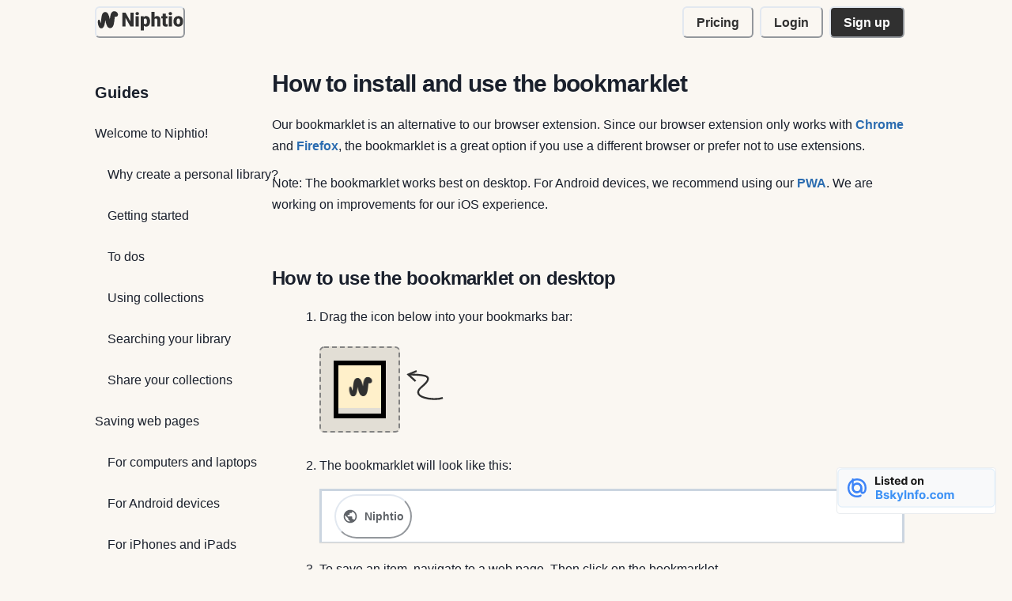

--- FILE ---
content_type: text/html; charset=utf-8
request_url: https://www.nipht.io/guides/using-the-bookmarklet
body_size: 35221
content:
<!DOCTYPE html><html lang="en"><head><meta charSet="utf-8"/><meta name="viewport" content="minimum-scale=1, initial-scale=1, width=device-width, shrink-to-fit=no, viewport-fit=cover"/><title>How to install and use the bookmarklet | Niphtio</title><meta name="robots" content="index,follow"/><meta name="description" content="Bookmark with one click! Learn how to use the Niphtio bookmarklet for quick saving—no download or installation required."/><meta name="twitter:card" content="summary"/><meta name="twitter:site" content="@niphtio"/><meta name="twitter:creator" content="@niphtio"/><meta property="og:title" content="How to install and use the bookmarklet"/><meta property="og:description" content="Bookmark with one click! Learn how to use the Niphtio bookmarklet for quick saving—no download or installation required."/><meta property="og:url" content="https://nipht.io"/><meta property="og:type" content="website"/><meta property="og:image" content="https://nipht.io/posts/tutorial-save-cover.png"/><meta property="og:image:alt" content="How to install and use the bookmarklet"/><meta name="next-head-count" content="14"/><script src="/maze.js"></script><link rel="apple-touch-icon" sizes="180x180" href="/apple-touch-icon.png?v=1"/><link rel="icon" type="image/png" sizes="32x32" href="/favicon-32x32.png?v=1"/><link rel="icon" type="image/png" sizes="16x16" href="/favicon-16x16.png?v=1"/><meta name="msapplication-config" content="/browserconfig.xml"/><meta name="msapplication-TileColor" content="#F3EFE5"/><meta name="theme-color" content="#F3EFE5"/><link rel="manifest" href="/manifest.json"/><link href="https://mastodon.social/@niphtio" rel="me"/><meta charSet="utf-8"/><script id="ld_json" type="application/ld+json">{"@context":"https://schema.org/","@type":"WebSite","name":"Niphtio","image":"https://www.nipht.io/og-image.png","description":"Save bookmarks and actually remember to read them. No more forgetting to read your bookmarks. With Niphtio, it’s as easy as scrolling through social media."}</script><link data-next-font="" rel="preconnect" href="/" crossorigin="anonymous"/><link rel="preload" href="/_next/static/css/e7de9604a10fbc35.css" as="style"/><link rel="stylesheet" href="/_next/static/css/e7de9604a10fbc35.css" data-n-g=""/><noscript data-n-css=""></noscript><script defer="" nomodule="" src="/_next/static/chunks/polyfills-c67a75d1b6f99dc8.js"></script><script src="/_next/static/chunks/webpack-ea203d5c96fe6703.js" defer=""></script><script src="/_next/static/chunks/framework-acdd23eb235c0e7e.js" defer=""></script><script src="/_next/static/chunks/main-a33fed5aae2a1419.js" defer=""></script><script src="/_next/static/chunks/pages/_app-565be3757398e761.js" defer=""></script><script src="/_next/static/chunks/c8eae200-916d5cea6a187854.js" defer=""></script><script src="/_next/static/chunks/69bd6bf3-b98bea38b5c07e23.js" defer=""></script><script src="/_next/static/chunks/6805-d1119d1b6e942d99.js" defer=""></script><script src="/_next/static/chunks/7871-6612fdd784b41811.js" defer=""></script><script src="/_next/static/chunks/2952-9946e67ee109c374.js" defer=""></script><script src="/_next/static/chunks/8438-30a7a1c1068fba07.js" defer=""></script><script src="/_next/static/chunks/8750-46a95ce41e629ce8.js" defer=""></script><script src="/_next/static/chunks/5353-1034f5d2ef4516c1.js" defer=""></script><script src="/_next/static/chunks/2997-d75de401840870ac.js" defer=""></script><script src="/_next/static/chunks/2653-4451ccf00fea5672.js" defer=""></script><script src="/_next/static/chunks/pages/guides/%5Bslug%5D-3fcbd34257686b7a.js" defer=""></script><script src="/_next/static/0.0.2517/_buildManifest.js" defer=""></script><script src="/_next/static/0.0.2517/_ssgManifest.js" defer=""></script></head><body><div id="__next"><style data-emotion="css-global yuocx2">:host,:root,[data-theme]{--chakra-ring-inset:var(--chakra-empty,/*!*/ /*!*/);--chakra-ring-offset-width:0px;--chakra-ring-offset-color:#fff;--chakra-ring-color:rgba(66, 153, 225, 0.6);--chakra-ring-offset-shadow:0 0 #0000;--chakra-ring-shadow:0 0 #0000;--chakra-space-x-reverse:0;--chakra-space-y-reverse:0;--chakra-colors-transparent:transparent;--chakra-colors-current:currentColor;--chakra-colors-black:#000000;--chakra-colors-white:#FFFFFF;--chakra-colors-whiteAlpha-50:rgba(255, 255, 255, 0.04);--chakra-colors-whiteAlpha-100:rgba(255, 255, 255, 0.06);--chakra-colors-whiteAlpha-200:rgba(255, 255, 255, 0.08);--chakra-colors-whiteAlpha-300:rgba(255, 255, 255, 0.16);--chakra-colors-whiteAlpha-400:rgba(255, 255, 255, 0.24);--chakra-colors-whiteAlpha-500:rgba(255, 255, 255, 0.36);--chakra-colors-whiteAlpha-600:rgba(255, 255, 255, 0.48);--chakra-colors-whiteAlpha-700:rgba(255, 255, 255, 0.64);--chakra-colors-whiteAlpha-800:rgba(255, 255, 255, 0.80);--chakra-colors-whiteAlpha-900:rgba(255, 255, 255, 0.92);--chakra-colors-blackAlpha-50:rgba(0, 0, 0, 0.04);--chakra-colors-blackAlpha-100:rgba(0, 0, 0, 0.06);--chakra-colors-blackAlpha-200:rgba(0, 0, 0, 0.08);--chakra-colors-blackAlpha-300:rgba(0, 0, 0, 0.16);--chakra-colors-blackAlpha-400:rgba(0, 0, 0, 0.24);--chakra-colors-blackAlpha-500:rgba(0, 0, 0, 0.36);--chakra-colors-blackAlpha-600:rgba(0, 0, 0, 0.48);--chakra-colors-blackAlpha-700:rgba(0, 0, 0, 0.64);--chakra-colors-blackAlpha-800:rgba(0, 0, 0, 0.80);--chakra-colors-blackAlpha-900:rgba(0, 0, 0, 0.92);--chakra-colors-gray-50:#F7FAFC;--chakra-colors-gray-100:#EDF2F7;--chakra-colors-gray-200:#E2E8F0;--chakra-colors-gray-300:#CBD5E0;--chakra-colors-gray-400:#A0AEC0;--chakra-colors-gray-500:#718096;--chakra-colors-gray-600:#4A5568;--chakra-colors-gray-700:#2D3748;--chakra-colors-gray-800:#1A202C;--chakra-colors-gray-900:#171923;--chakra-colors-red-50:#FFF5F5;--chakra-colors-red-100:#FED7D7;--chakra-colors-red-200:#FEB2B2;--chakra-colors-red-300:#FC8181;--chakra-colors-red-400:#F56565;--chakra-colors-red-500:#E53E3E;--chakra-colors-red-600:#C53030;--chakra-colors-red-700:#9B2C2C;--chakra-colors-red-800:#822727;--chakra-colors-red-900:#63171B;--chakra-colors-orange-50:#FFFAF0;--chakra-colors-orange-100:#FEEBC8;--chakra-colors-orange-200:#FBD38D;--chakra-colors-orange-300:#F6AD55;--chakra-colors-orange-400:#ED8936;--chakra-colors-orange-500:#DD6B20;--chakra-colors-orange-600:#C05621;--chakra-colors-orange-700:#9C4221;--chakra-colors-orange-800:#7B341E;--chakra-colors-orange-900:#652B19;--chakra-colors-yellow-50:#FFFFF0;--chakra-colors-yellow-100:#FEFCBF;--chakra-colors-yellow-200:#FAF089;--chakra-colors-yellow-300:#F6E05E;--chakra-colors-yellow-400:#ECC94B;--chakra-colors-yellow-500:#D69E2E;--chakra-colors-yellow-600:#B7791F;--chakra-colors-yellow-700:#975A16;--chakra-colors-yellow-800:#744210;--chakra-colors-yellow-900:#5F370E;--chakra-colors-green-50:#F0FFF4;--chakra-colors-green-100:#C6F6D5;--chakra-colors-green-200:#9AE6B4;--chakra-colors-green-300:#68D391;--chakra-colors-green-400:#48BB78;--chakra-colors-green-500:#38A169;--chakra-colors-green-600:#2F855A;--chakra-colors-green-700:#276749;--chakra-colors-green-800:#22543D;--chakra-colors-green-900:#1C4532;--chakra-colors-teal-50:#E6FFFA;--chakra-colors-teal-100:#B2F5EA;--chakra-colors-teal-200:#81E6D9;--chakra-colors-teal-300:#4FD1C5;--chakra-colors-teal-400:#38B2AC;--chakra-colors-teal-500:#319795;--chakra-colors-teal-600:#2C7A7B;--chakra-colors-teal-700:#285E61;--chakra-colors-teal-800:#234E52;--chakra-colors-teal-900:#1D4044;--chakra-colors-blue-50:#ebf8ff;--chakra-colors-blue-100:#bee3f8;--chakra-colors-blue-200:#90cdf4;--chakra-colors-blue-300:#63b3ed;--chakra-colors-blue-400:#4299e1;--chakra-colors-blue-500:#3182ce;--chakra-colors-blue-600:#2b6cb0;--chakra-colors-blue-700:#2c5282;--chakra-colors-blue-800:#2a4365;--chakra-colors-blue-900:#1A365D;--chakra-colors-cyan-50:#EDFDFD;--chakra-colors-cyan-100:#C4F1F9;--chakra-colors-cyan-200:#9DECF9;--chakra-colors-cyan-300:#76E4F7;--chakra-colors-cyan-400:#0BC5EA;--chakra-colors-cyan-500:#00B5D8;--chakra-colors-cyan-600:#00A3C4;--chakra-colors-cyan-700:#0987A0;--chakra-colors-cyan-800:#086F83;--chakra-colors-cyan-900:#065666;--chakra-colors-purple-50:#FAF5FF;--chakra-colors-purple-100:#E9D8FD;--chakra-colors-purple-200:#D6BCFA;--chakra-colors-purple-300:#B794F4;--chakra-colors-purple-400:#9F7AEA;--chakra-colors-purple-500:#805AD5;--chakra-colors-purple-600:#6B46C1;--chakra-colors-purple-700:#553C9A;--chakra-colors-purple-800:#44337A;--chakra-colors-purple-900:#322659;--chakra-colors-pink-50:#FFF5F7;--chakra-colors-pink-100:#FED7E2;--chakra-colors-pink-200:#FBB6CE;--chakra-colors-pink-300:#F687B3;--chakra-colors-pink-400:#ED64A6;--chakra-colors-pink-500:#D53F8C;--chakra-colors-pink-600:#B83280;--chakra-colors-pink-700:#97266D;--chakra-colors-pink-800:#702459;--chakra-colors-pink-900:#521B41;--chakra-colors-linkedin-50:#E8F4F9;--chakra-colors-linkedin-100:#CFEDFB;--chakra-colors-linkedin-200:#9BDAF3;--chakra-colors-linkedin-300:#68C7EC;--chakra-colors-linkedin-400:#34B3E4;--chakra-colors-linkedin-500:#00A0DC;--chakra-colors-linkedin-600:#008CC9;--chakra-colors-linkedin-700:#0077B5;--chakra-colors-linkedin-800:#005E93;--chakra-colors-linkedin-900:#004471;--chakra-colors-facebook-50:#E8F4F9;--chakra-colors-facebook-100:#D9DEE9;--chakra-colors-facebook-200:#B7C2DA;--chakra-colors-facebook-300:#6482C0;--chakra-colors-facebook-400:#4267B2;--chakra-colors-facebook-500:#385898;--chakra-colors-facebook-600:#314E89;--chakra-colors-facebook-700:#29487D;--chakra-colors-facebook-800:#223B67;--chakra-colors-facebook-900:#1E355B;--chakra-colors-messenger-50:#D0E6FF;--chakra-colors-messenger-100:#B9DAFF;--chakra-colors-messenger-200:#A2CDFF;--chakra-colors-messenger-300:#7AB8FF;--chakra-colors-messenger-400:#2E90FF;--chakra-colors-messenger-500:#0078FF;--chakra-colors-messenger-600:#0063D1;--chakra-colors-messenger-700:#0052AC;--chakra-colors-messenger-800:#003C7E;--chakra-colors-messenger-900:#002C5C;--chakra-colors-whatsapp-50:#dffeec;--chakra-colors-whatsapp-100:#b9f5d0;--chakra-colors-whatsapp-200:#90edb3;--chakra-colors-whatsapp-300:#65e495;--chakra-colors-whatsapp-400:#3cdd78;--chakra-colors-whatsapp-500:#22c35e;--chakra-colors-whatsapp-600:#179848;--chakra-colors-whatsapp-700:#0c6c33;--chakra-colors-whatsapp-800:#01421c;--chakra-colors-whatsapp-900:#001803;--chakra-colors-twitter-50:#E5F4FD;--chakra-colors-twitter-100:#C8E9FB;--chakra-colors-twitter-200:#A8DCFA;--chakra-colors-twitter-300:#83CDF7;--chakra-colors-twitter-400:#57BBF5;--chakra-colors-twitter-500:#1DA1F2;--chakra-colors-twitter-600:#1A94DA;--chakra-colors-twitter-700:#1681BF;--chakra-colors-twitter-800:#136B9E;--chakra-colors-twitter-900:#0D4D71;--chakra-colors-telegram-50:#E3F2F9;--chakra-colors-telegram-100:#C5E4F3;--chakra-colors-telegram-200:#A2D4EC;--chakra-colors-telegram-300:#7AC1E4;--chakra-colors-telegram-400:#47A9DA;--chakra-colors-telegram-500:#0088CC;--chakra-colors-telegram-600:#007AB8;--chakra-colors-telegram-700:#006BA1;--chakra-colors-telegram-800:#005885;--chakra-colors-telegram-900:#003F5E;--chakra-colors-npBlue-50:#F2F6FF;--chakra-colors-npBlue-100:#E1EBFF;--chakra-colors-npBlue-200:#D1E1FF;--chakra-colors-npBlue-300:#A4C2FF;--chakra-colors-npBlue-400:#62A3F0;--chakra-colors-npBlue-500:#5794DD;--chakra-colors-npBurple-50:#EDEEF0;--chakra-colors-npBurple-400:#444752;--chakra-colors-npBurple-500:#636679;--chakra-colors-npBurple-600:#4E5164;--chakra-colors-npBurple-650:#494C5C;--chakra-colors-npBurple-700:#414452;--chakra-colors-npBurple-750:#3A3C45;--chakra-colors-npBurple-800:#34353B;--chakra-colors-npBurple-900:#34353B;--chakra-colors-npCopperRed-300:#DD6767;--chakra-colors-npCopperRed-400:#D95252;--chakra-colors-npCopperRed-500:#BD3737;--chakra-colors-npDust-400:#FAF7F2;--chakra-colors-npDust-500:#F3EFE5;--chakra-colors-npDust-550:#EBE6DD;--chakra-colors-npDust-600:#E2DED5;--chakra-colors-npDust-650:#D8D4CB;--chakra-colors-npDust-700:#D4D0C7;--chakra-colors-npDust-750:#CCC8C0;--chakra-colors-npDust-800:#C4C1B9;--chakra-colors-npGray-200:#F9F9F9;--chakra-colors-npGray-300:#EDEDED;--chakra-colors-npGray-350:#E2DED6;--chakra-colors-npGray-400:#C5C5C5;--chakra-colors-npGray-500:#838383;--chakra-colors-npGray-550:#5B5B5B;--chakra-colors-npGray-600:#434343;--chakra-colors-npGray-700:#303030;--chakra-colors-npGreen-100:#EFFFF8;--chakra-colors-npGreen-500:#30CC8A;--chakra-colors-npGreen-600:#26C17F;--chakra-colors-npRed-100:#FFE4E2;--chakra-colors-npRed-500:#D8453B;--chakra-colors-npRed-600:#CC3930;--chakra-borders-none:0;--chakra-borders-1px:1px solid;--chakra-borders-2px:2px solid;--chakra-borders-4px:4px solid;--chakra-borders-8px:8px solid;--chakra-fonts-heading:-apple-system,BlinkMacSystemFont,"Segoe UI",Helvetica,Arial,sans-serif,"Apple Color Emoji","Segoe UI Emoji","Segoe UI Symbol";--chakra-fonts-body:-apple-system,BlinkMacSystemFont,"Segoe UI",Helvetica,Arial,sans-serif,"Apple Color Emoji","Segoe UI Emoji","Segoe UI Symbol";--chakra-fonts-mono:SFMono-Regular,Menlo,Monaco,Consolas,"Liberation Mono","Courier New",monospace;--chakra-fontSizes-3xs:0.45rem;--chakra-fontSizes-2xs:0.625rem;--chakra-fontSizes-xs:0.75rem;--chakra-fontSizes-sm:0.875rem;--chakra-fontSizes-md:1rem;--chakra-fontSizes-lg:1.125rem;--chakra-fontSizes-xl:1.25rem;--chakra-fontSizes-2xl:1.5rem;--chakra-fontSizes-3xl:1.875rem;--chakra-fontSizes-4xl:2.25rem;--chakra-fontSizes-5xl:3rem;--chakra-fontSizes-6xl:3.75rem;--chakra-fontSizes-7xl:4.5rem;--chakra-fontSizes-8xl:6rem;--chakra-fontSizes-9xl:8rem;--chakra-fontWeights-hairline:100;--chakra-fontWeights-thin:200;--chakra-fontWeights-light:300;--chakra-fontWeights-normal:400;--chakra-fontWeights-medium:500;--chakra-fontWeights-semibold:600;--chakra-fontWeights-bold:700;--chakra-fontWeights-extrabold:800;--chakra-fontWeights-black:900;--chakra-letterSpacings-tighter:-0.05em;--chakra-letterSpacings-tight:-0.025em;--chakra-letterSpacings-normal:0;--chakra-letterSpacings-wide:0.025em;--chakra-letterSpacings-wider:0.05em;--chakra-letterSpacings-widest:0.1em;--chakra-lineHeights-3:.75rem;--chakra-lineHeights-4:1rem;--chakra-lineHeights-5:1.25rem;--chakra-lineHeights-6:1.5rem;--chakra-lineHeights-7:1.75rem;--chakra-lineHeights-8:2rem;--chakra-lineHeights-9:2.25rem;--chakra-lineHeights-10:2.5rem;--chakra-lineHeights-normal:normal;--chakra-lineHeights-none:1;--chakra-lineHeights-shorter:1.25;--chakra-lineHeights-short:1.375;--chakra-lineHeights-base:1.5;--chakra-lineHeights-tall:1.625;--chakra-lineHeights-taller:2;--chakra-radii-none:0;--chakra-radii-sm:0.125rem;--chakra-radii-base:0.25rem;--chakra-radii-md:0.375rem;--chakra-radii-lg:0.5rem;--chakra-radii-xl:0.75rem;--chakra-radii-2xl:1rem;--chakra-radii-3xl:1.5rem;--chakra-radii-full:9999px;--chakra-space-1:0.25rem;--chakra-space-2:0.5rem;--chakra-space-3:0.75rem;--chakra-space-4:1rem;--chakra-space-5:1.25rem;--chakra-space-6:1.5rem;--chakra-space-7:1.75rem;--chakra-space-8:2rem;--chakra-space-9:2.25rem;--chakra-space-10:2.5rem;--chakra-space-12:3rem;--chakra-space-14:3.5rem;--chakra-space-16:4rem;--chakra-space-20:5rem;--chakra-space-24:6rem;--chakra-space-28:7rem;--chakra-space-32:8rem;--chakra-space-36:9rem;--chakra-space-40:10rem;--chakra-space-44:11rem;--chakra-space-48:12rem;--chakra-space-52:13rem;--chakra-space-56:14rem;--chakra-space-60:15rem;--chakra-space-64:16rem;--chakra-space-72:18rem;--chakra-space-80:20rem;--chakra-space-96:24rem;--chakra-space-px:1px;--chakra-space-0-5:0.125rem;--chakra-space-1-5:0.375rem;--chakra-space-2-5:0.625rem;--chakra-space-3-5:0.875rem;--chakra-shadows-xs:0 0 0 1px rgba(0, 0, 0, 0.05);--chakra-shadows-sm:0 1px 2px 0 rgba(0, 0, 0, 0.05);--chakra-shadows-base:0 1px 3px 0 rgba(0, 0, 0, 0.1),0 1px 2px 0 rgba(0, 0, 0, 0.06);--chakra-shadows-md:0 4px 6px -1px rgba(0, 0, 0, 0.1),0 2px 4px -1px rgba(0, 0, 0, 0.06);--chakra-shadows-lg:0 10px 15px -3px rgba(0, 0, 0, 0.1),0 4px 6px -2px rgba(0, 0, 0, 0.05);--chakra-shadows-xl:0 20px 25px -5px rgba(0, 0, 0, 0.1),0 10px 10px -5px rgba(0, 0, 0, 0.04);--chakra-shadows-2xl:0 25px 50px -12px rgba(0, 0, 0, 0.25);--chakra-shadows-outline:0 0 0 3px rgba(66, 153, 225, 0.6);--chakra-shadows-inner:inset 0 2px 4px 0 rgba(0,0,0,0.06);--chakra-shadows-none:none;--chakra-shadows-dark-lg:rgba(0, 0, 0, 0.1) 0px 0px 0px 1px,rgba(0, 0, 0, 0.2) 0px 5px 10px,rgba(0, 0, 0, 0.4) 0px 15px 40px;--chakra-sizes-1:0.25rem;--chakra-sizes-2:0.5rem;--chakra-sizes-3:0.75rem;--chakra-sizes-4:1rem;--chakra-sizes-5:1.25rem;--chakra-sizes-6:1.5rem;--chakra-sizes-7:1.75rem;--chakra-sizes-8:2rem;--chakra-sizes-9:2.25rem;--chakra-sizes-10:2.5rem;--chakra-sizes-12:3rem;--chakra-sizes-14:3.5rem;--chakra-sizes-16:4rem;--chakra-sizes-20:5rem;--chakra-sizes-24:6rem;--chakra-sizes-28:7rem;--chakra-sizes-32:8rem;--chakra-sizes-36:9rem;--chakra-sizes-40:10rem;--chakra-sizes-44:11rem;--chakra-sizes-48:12rem;--chakra-sizes-52:13rem;--chakra-sizes-56:14rem;--chakra-sizes-60:15rem;--chakra-sizes-64:16rem;--chakra-sizes-72:18rem;--chakra-sizes-80:20rem;--chakra-sizes-96:24rem;--chakra-sizes-px:1px;--chakra-sizes-0-5:0.125rem;--chakra-sizes-1-5:0.375rem;--chakra-sizes-2-5:0.625rem;--chakra-sizes-3-5:0.875rem;--chakra-sizes-max:max-content;--chakra-sizes-min:min-content;--chakra-sizes-full:100%;--chakra-sizes-3xs:14rem;--chakra-sizes-2xs:16rem;--chakra-sizes-xs:20rem;--chakra-sizes-sm:24rem;--chakra-sizes-md:28rem;--chakra-sizes-lg:32rem;--chakra-sizes-xl:36rem;--chakra-sizes-2xl:42rem;--chakra-sizes-3xl:48rem;--chakra-sizes-4xl:56rem;--chakra-sizes-5xl:64rem;--chakra-sizes-6xl:72rem;--chakra-sizes-7xl:80rem;--chakra-sizes-8xl:90rem;--chakra-sizes-prose:60ch;--chakra-sizes-container-sm:640px;--chakra-sizes-container-md:768px;--chakra-sizes-container-lg:1024px;--chakra-sizes-container-xl:1280px;--chakra-zIndices-hide:-1;--chakra-zIndices-auto:auto;--chakra-zIndices-base:0;--chakra-zIndices-docked:10;--chakra-zIndices-dropdown:1000;--chakra-zIndices-sticky:1100;--chakra-zIndices-banner:1200;--chakra-zIndices-overlay:1300;--chakra-zIndices-modal:1400;--chakra-zIndices-popover:1500;--chakra-zIndices-skipLink:1600;--chakra-zIndices-toast:1700;--chakra-zIndices-tooltip:1800;--chakra-transition-property-common:background-color,border-color,color,fill,stroke,opacity,box-shadow,transform;--chakra-transition-property-colors:background-color,border-color,color,fill,stroke;--chakra-transition-property-dimensions:width,height;--chakra-transition-property-position:left,right,top,bottom;--chakra-transition-property-background:background-color,background-image,background-position;--chakra-transition-easing-ease-in:cubic-bezier(0.4, 0, 1, 1);--chakra-transition-easing-ease-out:cubic-bezier(0, 0, 0.2, 1);--chakra-transition-easing-ease-in-out:cubic-bezier(0.4, 0, 0.2, 1);--chakra-transition-duration-ultra-fast:50ms;--chakra-transition-duration-faster:100ms;--chakra-transition-duration-fast:150ms;--chakra-transition-duration-normal:200ms;--chakra-transition-duration-slow:300ms;--chakra-transition-duration-slower:400ms;--chakra-transition-duration-ultra-slow:500ms;--chakra-blur-none:0;--chakra-blur-sm:4px;--chakra-blur-base:8px;--chakra-blur-md:12px;--chakra-blur-lg:16px;--chakra-blur-xl:24px;--chakra-blur-2xl:40px;--chakra-blur-3xl:64px;--chakra-breakpoints-base:0em;--chakra-breakpoints-sm:30em;--chakra-breakpoints-md:48em;--chakra-breakpoints-lg:62em;--chakra-breakpoints-xl:80em;--chakra-breakpoints-2xl:96em;--chakra-colors-npBodyText:#303030;--chakra-colors-npBodyBg:#fff;--chakra-colors-npBrandedBg:#F3EFE5;--chakra-colors-npSubduedText:var(--chakra-colors-gray-600);}.chakra-ui-light :host:not([data-theme]),.chakra-ui-light :root:not([data-theme]),.chakra-ui-light [data-theme]:not([data-theme]),[data-theme=light] :host:not([data-theme]),[data-theme=light] :root:not([data-theme]),[data-theme=light] [data-theme]:not([data-theme]),:host[data-theme=light],:root[data-theme=light],[data-theme][data-theme=light]{--chakra-colors-chakra-body-text:var(--chakra-colors-gray-800);--chakra-colors-chakra-body-bg:var(--chakra-colors-white);--chakra-colors-chakra-border-color:var(--chakra-colors-gray-200);--chakra-colors-chakra-inverse-text:var(--chakra-colors-white);--chakra-colors-chakra-subtle-bg:var(--chakra-colors-gray-100);--chakra-colors-chakra-subtle-text:var(--chakra-colors-gray-600);--chakra-colors-chakra-placeholder-color:var(--chakra-colors-gray-500);}.chakra-ui-dark :host:not([data-theme]),.chakra-ui-dark :root:not([data-theme]),.chakra-ui-dark [data-theme]:not([data-theme]),[data-theme=dark] :host:not([data-theme]),[data-theme=dark] :root:not([data-theme]),[data-theme=dark] [data-theme]:not([data-theme]),:host[data-theme=dark],:root[data-theme=dark],[data-theme][data-theme=dark]{--chakra-colors-chakra-body-text:var(--chakra-colors-whiteAlpha-900);--chakra-colors-chakra-body-bg:var(--chakra-colors-gray-800);--chakra-colors-chakra-border-color:var(--chakra-colors-whiteAlpha-300);--chakra-colors-chakra-inverse-text:var(--chakra-colors-gray-800);--chakra-colors-chakra-subtle-bg:var(--chakra-colors-gray-700);--chakra-colors-chakra-subtle-text:var(--chakra-colors-gray-400);--chakra-colors-chakra-placeholder-color:var(--chakra-colors-whiteAlpha-400);--chakra-colors-npBodyText:var(--chakra-colors-white);--chakra-colors-npBodyBg:var(--chakra-colors-gray-800);--chakra-colors-npBrandedBg:#34353B;--chakra-colors-npSubduedText:var(--chakra-colors-whiteAlpha-700);}</style><style data-emotion="css-global fubdgu">html{line-height:1.5;-webkit-text-size-adjust:100%;font-family:system-ui,sans-serif;-webkit-font-smoothing:antialiased;text-rendering:optimizeLegibility;-moz-osx-font-smoothing:grayscale;touch-action:manipulation;}body{position:relative;min-height:100%;margin:0;font-feature-settings:"kern";}:where(*, *::before, *::after){border-width:0;border-style:solid;box-sizing:border-box;word-wrap:break-word;}main{display:block;}hr{border-top-width:1px;box-sizing:content-box;height:0;overflow:visible;}:where(pre, code, kbd,samp){font-family:SFMono-Regular,Menlo,Monaco,Consolas,monospace;font-size:1em;}a{background-color:transparent;color:inherit;-webkit-text-decoration:inherit;text-decoration:inherit;}abbr[title]{border-bottom:none;-webkit-text-decoration:underline;text-decoration:underline;-webkit-text-decoration:underline dotted;-webkit-text-decoration:underline dotted;text-decoration:underline dotted;}:where(b, strong){font-weight:bold;}small{font-size:80%;}:where(sub,sup){font-size:75%;line-height:0;position:relative;vertical-align:baseline;}sub{bottom:-0.25em;}sup{top:-0.5em;}img{border-style:none;}:where(button, input, optgroup, select, textarea){font-family:inherit;font-size:100%;line-height:1.15;margin:0;}:where(button, input){overflow:visible;}:where(button, select){text-transform:none;}:where(
          button::-moz-focus-inner,
          [type="button"]::-moz-focus-inner,
          [type="reset"]::-moz-focus-inner,
          [type="submit"]::-moz-focus-inner
        ){border-style:none;padding:0;}fieldset{padding:0.35em 0.75em 0.625em;}legend{box-sizing:border-box;color:inherit;display:table;max-width:100%;padding:0;white-space:normal;}progress{vertical-align:baseline;}textarea{overflow:auto;}:where([type="checkbox"], [type="radio"]){box-sizing:border-box;padding:0;}input[type="number"]::-webkit-inner-spin-button,input[type="number"]::-webkit-outer-spin-button{-webkit-appearance:none!important;}input[type="number"]{-moz-appearance:textfield;}input[type="search"]{-webkit-appearance:textfield;outline-offset:-2px;}input[type="search"]::-webkit-search-decoration{-webkit-appearance:none!important;}::-webkit-file-upload-button{-webkit-appearance:button;font:inherit;}details{display:block;}summary{display:-webkit-box;display:-webkit-list-item;display:-ms-list-itembox;display:list-item;}template{display:none;}[hidden]{display:none!important;}:where(
          blockquote,
          dl,
          dd,
          h1,
          h2,
          h3,
          h4,
          h5,
          h6,
          hr,
          figure,
          p,
          pre
        ){margin:0;}button{background:transparent;padding:0;}fieldset{margin:0;padding:0;}:where(ol, ul){margin:0;padding:0;}textarea{resize:vertical;}:where(button, [role="button"]){cursor:pointer;}button::-moz-focus-inner{border:0!important;}table{border-collapse:collapse;}:where(h1, h2, h3, h4, h5, h6){font-size:inherit;font-weight:inherit;}:where(button, input, optgroup, select, textarea){padding:0;line-height:inherit;color:inherit;}:where(img, svg, video, canvas, audio, iframe, embed, object){display:block;}:where(img, video){max-width:100%;height:auto;}[data-js-focus-visible] :focus:not([data-focus-visible-added]):not(
          [data-focus-visible-disabled]
        ){outline:none;box-shadow:none;}select::-ms-expand{display:none;}:root,:host{--chakra-vh:100vh;}@supports (height: -webkit-fill-available){:root,:host{--chakra-vh:-webkit-fill-available;}}@supports (height: -moz-fill-available){:root,:host{--chakra-vh:-moz-fill-available;}}@supports (height: 100dvh){:root,:host{--chakra-vh:100dvh;}}</style><style data-emotion="css-global cztmwt">body{font-family:var(--chakra-fonts-body);color:var(--chakra-colors-chakra-body-text);background:var(--chakra-colors-npBrandedBg);transition-property:background-color;transition-duration:var(--chakra-transition-duration-normal);line-height:var(--chakra-lineHeights-base);overflow-x:hidden;}*::-webkit-input-placeholder{color:var(--chakra-colors-chakra-placeholder-color);}*::-moz-placeholder{color:var(--chakra-colors-chakra-placeholder-color);}*:-ms-input-placeholder{color:var(--chakra-colors-chakra-placeholder-color);}*::placeholder{color:var(--chakra-colors-chakra-placeholder-color);}*,*::before,::after{border-color:var(--chakra-colors-chakra-border-color);}</style><style data-emotion="css-global y3yvhm">@media screen and (max-width: 48em){#chakra-toast-manager-bottom{bottom:60px!important;}}body{padding-top:env(safe-area-inset-top);padding-right:env(safe-area-inset-right);padding-bottom:env(safe-area-inset-bottom);padding-left:env(safe-area-inset-left);}@media (hover: hover){body{margin-right:calc(100% - 100vw);padding-right:calc(env(safe-area-inset-right) + 16px)!important;}}</style><style data-emotion="css-global yuocx2">:host,:root,[data-theme]{--chakra-ring-inset:var(--chakra-empty,/*!*/ /*!*/);--chakra-ring-offset-width:0px;--chakra-ring-offset-color:#fff;--chakra-ring-color:rgba(66, 153, 225, 0.6);--chakra-ring-offset-shadow:0 0 #0000;--chakra-ring-shadow:0 0 #0000;--chakra-space-x-reverse:0;--chakra-space-y-reverse:0;--chakra-colors-transparent:transparent;--chakra-colors-current:currentColor;--chakra-colors-black:#000000;--chakra-colors-white:#FFFFFF;--chakra-colors-whiteAlpha-50:rgba(255, 255, 255, 0.04);--chakra-colors-whiteAlpha-100:rgba(255, 255, 255, 0.06);--chakra-colors-whiteAlpha-200:rgba(255, 255, 255, 0.08);--chakra-colors-whiteAlpha-300:rgba(255, 255, 255, 0.16);--chakra-colors-whiteAlpha-400:rgba(255, 255, 255, 0.24);--chakra-colors-whiteAlpha-500:rgba(255, 255, 255, 0.36);--chakra-colors-whiteAlpha-600:rgba(255, 255, 255, 0.48);--chakra-colors-whiteAlpha-700:rgba(255, 255, 255, 0.64);--chakra-colors-whiteAlpha-800:rgba(255, 255, 255, 0.80);--chakra-colors-whiteAlpha-900:rgba(255, 255, 255, 0.92);--chakra-colors-blackAlpha-50:rgba(0, 0, 0, 0.04);--chakra-colors-blackAlpha-100:rgba(0, 0, 0, 0.06);--chakra-colors-blackAlpha-200:rgba(0, 0, 0, 0.08);--chakra-colors-blackAlpha-300:rgba(0, 0, 0, 0.16);--chakra-colors-blackAlpha-400:rgba(0, 0, 0, 0.24);--chakra-colors-blackAlpha-500:rgba(0, 0, 0, 0.36);--chakra-colors-blackAlpha-600:rgba(0, 0, 0, 0.48);--chakra-colors-blackAlpha-700:rgba(0, 0, 0, 0.64);--chakra-colors-blackAlpha-800:rgba(0, 0, 0, 0.80);--chakra-colors-blackAlpha-900:rgba(0, 0, 0, 0.92);--chakra-colors-gray-50:#F7FAFC;--chakra-colors-gray-100:#EDF2F7;--chakra-colors-gray-200:#E2E8F0;--chakra-colors-gray-300:#CBD5E0;--chakra-colors-gray-400:#A0AEC0;--chakra-colors-gray-500:#718096;--chakra-colors-gray-600:#4A5568;--chakra-colors-gray-700:#2D3748;--chakra-colors-gray-800:#1A202C;--chakra-colors-gray-900:#171923;--chakra-colors-red-50:#FFF5F5;--chakra-colors-red-100:#FED7D7;--chakra-colors-red-200:#FEB2B2;--chakra-colors-red-300:#FC8181;--chakra-colors-red-400:#F56565;--chakra-colors-red-500:#E53E3E;--chakra-colors-red-600:#C53030;--chakra-colors-red-700:#9B2C2C;--chakra-colors-red-800:#822727;--chakra-colors-red-900:#63171B;--chakra-colors-orange-50:#FFFAF0;--chakra-colors-orange-100:#FEEBC8;--chakra-colors-orange-200:#FBD38D;--chakra-colors-orange-300:#F6AD55;--chakra-colors-orange-400:#ED8936;--chakra-colors-orange-500:#DD6B20;--chakra-colors-orange-600:#C05621;--chakra-colors-orange-700:#9C4221;--chakra-colors-orange-800:#7B341E;--chakra-colors-orange-900:#652B19;--chakra-colors-yellow-50:#FFFFF0;--chakra-colors-yellow-100:#FEFCBF;--chakra-colors-yellow-200:#FAF089;--chakra-colors-yellow-300:#F6E05E;--chakra-colors-yellow-400:#ECC94B;--chakra-colors-yellow-500:#D69E2E;--chakra-colors-yellow-600:#B7791F;--chakra-colors-yellow-700:#975A16;--chakra-colors-yellow-800:#744210;--chakra-colors-yellow-900:#5F370E;--chakra-colors-green-50:#F0FFF4;--chakra-colors-green-100:#C6F6D5;--chakra-colors-green-200:#9AE6B4;--chakra-colors-green-300:#68D391;--chakra-colors-green-400:#48BB78;--chakra-colors-green-500:#38A169;--chakra-colors-green-600:#2F855A;--chakra-colors-green-700:#276749;--chakra-colors-green-800:#22543D;--chakra-colors-green-900:#1C4532;--chakra-colors-teal-50:#E6FFFA;--chakra-colors-teal-100:#B2F5EA;--chakra-colors-teal-200:#81E6D9;--chakra-colors-teal-300:#4FD1C5;--chakra-colors-teal-400:#38B2AC;--chakra-colors-teal-500:#319795;--chakra-colors-teal-600:#2C7A7B;--chakra-colors-teal-700:#285E61;--chakra-colors-teal-800:#234E52;--chakra-colors-teal-900:#1D4044;--chakra-colors-blue-50:#ebf8ff;--chakra-colors-blue-100:#bee3f8;--chakra-colors-blue-200:#90cdf4;--chakra-colors-blue-300:#63b3ed;--chakra-colors-blue-400:#4299e1;--chakra-colors-blue-500:#3182ce;--chakra-colors-blue-600:#2b6cb0;--chakra-colors-blue-700:#2c5282;--chakra-colors-blue-800:#2a4365;--chakra-colors-blue-900:#1A365D;--chakra-colors-cyan-50:#EDFDFD;--chakra-colors-cyan-100:#C4F1F9;--chakra-colors-cyan-200:#9DECF9;--chakra-colors-cyan-300:#76E4F7;--chakra-colors-cyan-400:#0BC5EA;--chakra-colors-cyan-500:#00B5D8;--chakra-colors-cyan-600:#00A3C4;--chakra-colors-cyan-700:#0987A0;--chakra-colors-cyan-800:#086F83;--chakra-colors-cyan-900:#065666;--chakra-colors-purple-50:#FAF5FF;--chakra-colors-purple-100:#E9D8FD;--chakra-colors-purple-200:#D6BCFA;--chakra-colors-purple-300:#B794F4;--chakra-colors-purple-400:#9F7AEA;--chakra-colors-purple-500:#805AD5;--chakra-colors-purple-600:#6B46C1;--chakra-colors-purple-700:#553C9A;--chakra-colors-purple-800:#44337A;--chakra-colors-purple-900:#322659;--chakra-colors-pink-50:#FFF5F7;--chakra-colors-pink-100:#FED7E2;--chakra-colors-pink-200:#FBB6CE;--chakra-colors-pink-300:#F687B3;--chakra-colors-pink-400:#ED64A6;--chakra-colors-pink-500:#D53F8C;--chakra-colors-pink-600:#B83280;--chakra-colors-pink-700:#97266D;--chakra-colors-pink-800:#702459;--chakra-colors-pink-900:#521B41;--chakra-colors-linkedin-50:#E8F4F9;--chakra-colors-linkedin-100:#CFEDFB;--chakra-colors-linkedin-200:#9BDAF3;--chakra-colors-linkedin-300:#68C7EC;--chakra-colors-linkedin-400:#34B3E4;--chakra-colors-linkedin-500:#00A0DC;--chakra-colors-linkedin-600:#008CC9;--chakra-colors-linkedin-700:#0077B5;--chakra-colors-linkedin-800:#005E93;--chakra-colors-linkedin-900:#004471;--chakra-colors-facebook-50:#E8F4F9;--chakra-colors-facebook-100:#D9DEE9;--chakra-colors-facebook-200:#B7C2DA;--chakra-colors-facebook-300:#6482C0;--chakra-colors-facebook-400:#4267B2;--chakra-colors-facebook-500:#385898;--chakra-colors-facebook-600:#314E89;--chakra-colors-facebook-700:#29487D;--chakra-colors-facebook-800:#223B67;--chakra-colors-facebook-900:#1E355B;--chakra-colors-messenger-50:#D0E6FF;--chakra-colors-messenger-100:#B9DAFF;--chakra-colors-messenger-200:#A2CDFF;--chakra-colors-messenger-300:#7AB8FF;--chakra-colors-messenger-400:#2E90FF;--chakra-colors-messenger-500:#0078FF;--chakra-colors-messenger-600:#0063D1;--chakra-colors-messenger-700:#0052AC;--chakra-colors-messenger-800:#003C7E;--chakra-colors-messenger-900:#002C5C;--chakra-colors-whatsapp-50:#dffeec;--chakra-colors-whatsapp-100:#b9f5d0;--chakra-colors-whatsapp-200:#90edb3;--chakra-colors-whatsapp-300:#65e495;--chakra-colors-whatsapp-400:#3cdd78;--chakra-colors-whatsapp-500:#22c35e;--chakra-colors-whatsapp-600:#179848;--chakra-colors-whatsapp-700:#0c6c33;--chakra-colors-whatsapp-800:#01421c;--chakra-colors-whatsapp-900:#001803;--chakra-colors-twitter-50:#E5F4FD;--chakra-colors-twitter-100:#C8E9FB;--chakra-colors-twitter-200:#A8DCFA;--chakra-colors-twitter-300:#83CDF7;--chakra-colors-twitter-400:#57BBF5;--chakra-colors-twitter-500:#1DA1F2;--chakra-colors-twitter-600:#1A94DA;--chakra-colors-twitter-700:#1681BF;--chakra-colors-twitter-800:#136B9E;--chakra-colors-twitter-900:#0D4D71;--chakra-colors-telegram-50:#E3F2F9;--chakra-colors-telegram-100:#C5E4F3;--chakra-colors-telegram-200:#A2D4EC;--chakra-colors-telegram-300:#7AC1E4;--chakra-colors-telegram-400:#47A9DA;--chakra-colors-telegram-500:#0088CC;--chakra-colors-telegram-600:#007AB8;--chakra-colors-telegram-700:#006BA1;--chakra-colors-telegram-800:#005885;--chakra-colors-telegram-900:#003F5E;--chakra-colors-npBlue-50:#F2F6FF;--chakra-colors-npBlue-100:#E1EBFF;--chakra-colors-npBlue-200:#D1E1FF;--chakra-colors-npBlue-300:#A4C2FF;--chakra-colors-npBlue-400:#62A3F0;--chakra-colors-npBlue-500:#5794DD;--chakra-colors-npBurple-50:#EDEEF0;--chakra-colors-npBurple-400:#444752;--chakra-colors-npBurple-500:#636679;--chakra-colors-npBurple-600:#4E5164;--chakra-colors-npBurple-650:#494C5C;--chakra-colors-npBurple-700:#414452;--chakra-colors-npBurple-750:#3A3C45;--chakra-colors-npBurple-800:#34353B;--chakra-colors-npBurple-900:#34353B;--chakra-colors-npCopperRed-300:#DD6767;--chakra-colors-npCopperRed-400:#D95252;--chakra-colors-npCopperRed-500:#BD3737;--chakra-colors-npDust-400:#FAF7F2;--chakra-colors-npDust-500:#F3EFE5;--chakra-colors-npDust-550:#EBE6DD;--chakra-colors-npDust-600:#E2DED5;--chakra-colors-npDust-650:#D8D4CB;--chakra-colors-npDust-700:#D4D0C7;--chakra-colors-npDust-750:#CCC8C0;--chakra-colors-npDust-800:#C4C1B9;--chakra-colors-npGray-200:#F9F9F9;--chakra-colors-npGray-300:#EDEDED;--chakra-colors-npGray-350:#E2DED6;--chakra-colors-npGray-400:#C5C5C5;--chakra-colors-npGray-500:#838383;--chakra-colors-npGray-550:#5B5B5B;--chakra-colors-npGray-600:#434343;--chakra-colors-npGray-700:#303030;--chakra-colors-npGreen-100:#EFFFF8;--chakra-colors-npGreen-500:#30CC8A;--chakra-colors-npGreen-600:#26C17F;--chakra-colors-npRed-100:#FFE4E2;--chakra-colors-npRed-500:#D8453B;--chakra-colors-npRed-600:#CC3930;--chakra-borders-none:0;--chakra-borders-1px:1px solid;--chakra-borders-2px:2px solid;--chakra-borders-4px:4px solid;--chakra-borders-8px:8px solid;--chakra-fonts-heading:-apple-system,BlinkMacSystemFont,"Segoe UI",Helvetica,Arial,sans-serif,"Apple Color Emoji","Segoe UI Emoji","Segoe UI Symbol";--chakra-fonts-body:-apple-system,BlinkMacSystemFont,"Segoe UI",Helvetica,Arial,sans-serif,"Apple Color Emoji","Segoe UI Emoji","Segoe UI Symbol";--chakra-fonts-mono:SFMono-Regular,Menlo,Monaco,Consolas,"Liberation Mono","Courier New",monospace;--chakra-fontSizes-3xs:0.45rem;--chakra-fontSizes-2xs:0.625rem;--chakra-fontSizes-xs:0.75rem;--chakra-fontSizes-sm:0.875rem;--chakra-fontSizes-md:1rem;--chakra-fontSizes-lg:1.125rem;--chakra-fontSizes-xl:1.25rem;--chakra-fontSizes-2xl:1.5rem;--chakra-fontSizes-3xl:1.875rem;--chakra-fontSizes-4xl:2.25rem;--chakra-fontSizes-5xl:3rem;--chakra-fontSizes-6xl:3.75rem;--chakra-fontSizes-7xl:4.5rem;--chakra-fontSizes-8xl:6rem;--chakra-fontSizes-9xl:8rem;--chakra-fontWeights-hairline:100;--chakra-fontWeights-thin:200;--chakra-fontWeights-light:300;--chakra-fontWeights-normal:400;--chakra-fontWeights-medium:500;--chakra-fontWeights-semibold:600;--chakra-fontWeights-bold:700;--chakra-fontWeights-extrabold:800;--chakra-fontWeights-black:900;--chakra-letterSpacings-tighter:-0.05em;--chakra-letterSpacings-tight:-0.025em;--chakra-letterSpacings-normal:0;--chakra-letterSpacings-wide:0.025em;--chakra-letterSpacings-wider:0.05em;--chakra-letterSpacings-widest:0.1em;--chakra-lineHeights-3:.75rem;--chakra-lineHeights-4:1rem;--chakra-lineHeights-5:1.25rem;--chakra-lineHeights-6:1.5rem;--chakra-lineHeights-7:1.75rem;--chakra-lineHeights-8:2rem;--chakra-lineHeights-9:2.25rem;--chakra-lineHeights-10:2.5rem;--chakra-lineHeights-normal:normal;--chakra-lineHeights-none:1;--chakra-lineHeights-shorter:1.25;--chakra-lineHeights-short:1.375;--chakra-lineHeights-base:1.5;--chakra-lineHeights-tall:1.625;--chakra-lineHeights-taller:2;--chakra-radii-none:0;--chakra-radii-sm:0.125rem;--chakra-radii-base:0.25rem;--chakra-radii-md:0.375rem;--chakra-radii-lg:0.5rem;--chakra-radii-xl:0.75rem;--chakra-radii-2xl:1rem;--chakra-radii-3xl:1.5rem;--chakra-radii-full:9999px;--chakra-space-1:0.25rem;--chakra-space-2:0.5rem;--chakra-space-3:0.75rem;--chakra-space-4:1rem;--chakra-space-5:1.25rem;--chakra-space-6:1.5rem;--chakra-space-7:1.75rem;--chakra-space-8:2rem;--chakra-space-9:2.25rem;--chakra-space-10:2.5rem;--chakra-space-12:3rem;--chakra-space-14:3.5rem;--chakra-space-16:4rem;--chakra-space-20:5rem;--chakra-space-24:6rem;--chakra-space-28:7rem;--chakra-space-32:8rem;--chakra-space-36:9rem;--chakra-space-40:10rem;--chakra-space-44:11rem;--chakra-space-48:12rem;--chakra-space-52:13rem;--chakra-space-56:14rem;--chakra-space-60:15rem;--chakra-space-64:16rem;--chakra-space-72:18rem;--chakra-space-80:20rem;--chakra-space-96:24rem;--chakra-space-px:1px;--chakra-space-0-5:0.125rem;--chakra-space-1-5:0.375rem;--chakra-space-2-5:0.625rem;--chakra-space-3-5:0.875rem;--chakra-shadows-xs:0 0 0 1px rgba(0, 0, 0, 0.05);--chakra-shadows-sm:0 1px 2px 0 rgba(0, 0, 0, 0.05);--chakra-shadows-base:0 1px 3px 0 rgba(0, 0, 0, 0.1),0 1px 2px 0 rgba(0, 0, 0, 0.06);--chakra-shadows-md:0 4px 6px -1px rgba(0, 0, 0, 0.1),0 2px 4px -1px rgba(0, 0, 0, 0.06);--chakra-shadows-lg:0 10px 15px -3px rgba(0, 0, 0, 0.1),0 4px 6px -2px rgba(0, 0, 0, 0.05);--chakra-shadows-xl:0 20px 25px -5px rgba(0, 0, 0, 0.1),0 10px 10px -5px rgba(0, 0, 0, 0.04);--chakra-shadows-2xl:0 25px 50px -12px rgba(0, 0, 0, 0.25);--chakra-shadows-outline:0 0 0 3px rgba(66, 153, 225, 0.6);--chakra-shadows-inner:inset 0 2px 4px 0 rgba(0,0,0,0.06);--chakra-shadows-none:none;--chakra-shadows-dark-lg:rgba(0, 0, 0, 0.1) 0px 0px 0px 1px,rgba(0, 0, 0, 0.2) 0px 5px 10px,rgba(0, 0, 0, 0.4) 0px 15px 40px;--chakra-sizes-1:0.25rem;--chakra-sizes-2:0.5rem;--chakra-sizes-3:0.75rem;--chakra-sizes-4:1rem;--chakra-sizes-5:1.25rem;--chakra-sizes-6:1.5rem;--chakra-sizes-7:1.75rem;--chakra-sizes-8:2rem;--chakra-sizes-9:2.25rem;--chakra-sizes-10:2.5rem;--chakra-sizes-12:3rem;--chakra-sizes-14:3.5rem;--chakra-sizes-16:4rem;--chakra-sizes-20:5rem;--chakra-sizes-24:6rem;--chakra-sizes-28:7rem;--chakra-sizes-32:8rem;--chakra-sizes-36:9rem;--chakra-sizes-40:10rem;--chakra-sizes-44:11rem;--chakra-sizes-48:12rem;--chakra-sizes-52:13rem;--chakra-sizes-56:14rem;--chakra-sizes-60:15rem;--chakra-sizes-64:16rem;--chakra-sizes-72:18rem;--chakra-sizes-80:20rem;--chakra-sizes-96:24rem;--chakra-sizes-px:1px;--chakra-sizes-0-5:0.125rem;--chakra-sizes-1-5:0.375rem;--chakra-sizes-2-5:0.625rem;--chakra-sizes-3-5:0.875rem;--chakra-sizes-max:max-content;--chakra-sizes-min:min-content;--chakra-sizes-full:100%;--chakra-sizes-3xs:14rem;--chakra-sizes-2xs:16rem;--chakra-sizes-xs:20rem;--chakra-sizes-sm:24rem;--chakra-sizes-md:28rem;--chakra-sizes-lg:32rem;--chakra-sizes-xl:36rem;--chakra-sizes-2xl:42rem;--chakra-sizes-3xl:48rem;--chakra-sizes-4xl:56rem;--chakra-sizes-5xl:64rem;--chakra-sizes-6xl:72rem;--chakra-sizes-7xl:80rem;--chakra-sizes-8xl:90rem;--chakra-sizes-prose:60ch;--chakra-sizes-container-sm:640px;--chakra-sizes-container-md:768px;--chakra-sizes-container-lg:1024px;--chakra-sizes-container-xl:1280px;--chakra-zIndices-hide:-1;--chakra-zIndices-auto:auto;--chakra-zIndices-base:0;--chakra-zIndices-docked:10;--chakra-zIndices-dropdown:1000;--chakra-zIndices-sticky:1100;--chakra-zIndices-banner:1200;--chakra-zIndices-overlay:1300;--chakra-zIndices-modal:1400;--chakra-zIndices-popover:1500;--chakra-zIndices-skipLink:1600;--chakra-zIndices-toast:1700;--chakra-zIndices-tooltip:1800;--chakra-transition-property-common:background-color,border-color,color,fill,stroke,opacity,box-shadow,transform;--chakra-transition-property-colors:background-color,border-color,color,fill,stroke;--chakra-transition-property-dimensions:width,height;--chakra-transition-property-position:left,right,top,bottom;--chakra-transition-property-background:background-color,background-image,background-position;--chakra-transition-easing-ease-in:cubic-bezier(0.4, 0, 1, 1);--chakra-transition-easing-ease-out:cubic-bezier(0, 0, 0.2, 1);--chakra-transition-easing-ease-in-out:cubic-bezier(0.4, 0, 0.2, 1);--chakra-transition-duration-ultra-fast:50ms;--chakra-transition-duration-faster:100ms;--chakra-transition-duration-fast:150ms;--chakra-transition-duration-normal:200ms;--chakra-transition-duration-slow:300ms;--chakra-transition-duration-slower:400ms;--chakra-transition-duration-ultra-slow:500ms;--chakra-blur-none:0;--chakra-blur-sm:4px;--chakra-blur-base:8px;--chakra-blur-md:12px;--chakra-blur-lg:16px;--chakra-blur-xl:24px;--chakra-blur-2xl:40px;--chakra-blur-3xl:64px;--chakra-breakpoints-base:0em;--chakra-breakpoints-sm:30em;--chakra-breakpoints-md:48em;--chakra-breakpoints-lg:62em;--chakra-breakpoints-xl:80em;--chakra-breakpoints-2xl:96em;--chakra-colors-npBodyText:#303030;--chakra-colors-npBodyBg:#fff;--chakra-colors-npBrandedBg:#F3EFE5;--chakra-colors-npSubduedText:var(--chakra-colors-gray-600);}.chakra-ui-light :host:not([data-theme]),.chakra-ui-light :root:not([data-theme]),.chakra-ui-light [data-theme]:not([data-theme]),[data-theme=light] :host:not([data-theme]),[data-theme=light] :root:not([data-theme]),[data-theme=light] [data-theme]:not([data-theme]),:host[data-theme=light],:root[data-theme=light],[data-theme][data-theme=light]{--chakra-colors-chakra-body-text:var(--chakra-colors-gray-800);--chakra-colors-chakra-body-bg:var(--chakra-colors-white);--chakra-colors-chakra-border-color:var(--chakra-colors-gray-200);--chakra-colors-chakra-inverse-text:var(--chakra-colors-white);--chakra-colors-chakra-subtle-bg:var(--chakra-colors-gray-100);--chakra-colors-chakra-subtle-text:var(--chakra-colors-gray-600);--chakra-colors-chakra-placeholder-color:var(--chakra-colors-gray-500);}.chakra-ui-dark :host:not([data-theme]),.chakra-ui-dark :root:not([data-theme]),.chakra-ui-dark [data-theme]:not([data-theme]),[data-theme=dark] :host:not([data-theme]),[data-theme=dark] :root:not([data-theme]),[data-theme=dark] [data-theme]:not([data-theme]),:host[data-theme=dark],:root[data-theme=dark],[data-theme][data-theme=dark]{--chakra-colors-chakra-body-text:var(--chakra-colors-whiteAlpha-900);--chakra-colors-chakra-body-bg:var(--chakra-colors-gray-800);--chakra-colors-chakra-border-color:var(--chakra-colors-whiteAlpha-300);--chakra-colors-chakra-inverse-text:var(--chakra-colors-gray-800);--chakra-colors-chakra-subtle-bg:var(--chakra-colors-gray-700);--chakra-colors-chakra-subtle-text:var(--chakra-colors-gray-400);--chakra-colors-chakra-placeholder-color:var(--chakra-colors-whiteAlpha-400);--chakra-colors-npBodyText:var(--chakra-colors-white);--chakra-colors-npBodyBg:var(--chakra-colors-gray-800);--chakra-colors-npBrandedBg:#34353B;--chakra-colors-npSubduedText:var(--chakra-colors-whiteAlpha-700);}</style><style data-emotion="css-global fubdgu">html{line-height:1.5;-webkit-text-size-adjust:100%;font-family:system-ui,sans-serif;-webkit-font-smoothing:antialiased;text-rendering:optimizeLegibility;-moz-osx-font-smoothing:grayscale;touch-action:manipulation;}body{position:relative;min-height:100%;margin:0;font-feature-settings:"kern";}:where(*, *::before, *::after){border-width:0;border-style:solid;box-sizing:border-box;word-wrap:break-word;}main{display:block;}hr{border-top-width:1px;box-sizing:content-box;height:0;overflow:visible;}:where(pre, code, kbd,samp){font-family:SFMono-Regular,Menlo,Monaco,Consolas,monospace;font-size:1em;}a{background-color:transparent;color:inherit;-webkit-text-decoration:inherit;text-decoration:inherit;}abbr[title]{border-bottom:none;-webkit-text-decoration:underline;text-decoration:underline;-webkit-text-decoration:underline dotted;-webkit-text-decoration:underline dotted;text-decoration:underline dotted;}:where(b, strong){font-weight:bold;}small{font-size:80%;}:where(sub,sup){font-size:75%;line-height:0;position:relative;vertical-align:baseline;}sub{bottom:-0.25em;}sup{top:-0.5em;}img{border-style:none;}:where(button, input, optgroup, select, textarea){font-family:inherit;font-size:100%;line-height:1.15;margin:0;}:where(button, input){overflow:visible;}:where(button, select){text-transform:none;}:where(
          button::-moz-focus-inner,
          [type="button"]::-moz-focus-inner,
          [type="reset"]::-moz-focus-inner,
          [type="submit"]::-moz-focus-inner
        ){border-style:none;padding:0;}fieldset{padding:0.35em 0.75em 0.625em;}legend{box-sizing:border-box;color:inherit;display:table;max-width:100%;padding:0;white-space:normal;}progress{vertical-align:baseline;}textarea{overflow:auto;}:where([type="checkbox"], [type="radio"]){box-sizing:border-box;padding:0;}input[type="number"]::-webkit-inner-spin-button,input[type="number"]::-webkit-outer-spin-button{-webkit-appearance:none!important;}input[type="number"]{-moz-appearance:textfield;}input[type="search"]{-webkit-appearance:textfield;outline-offset:-2px;}input[type="search"]::-webkit-search-decoration{-webkit-appearance:none!important;}::-webkit-file-upload-button{-webkit-appearance:button;font:inherit;}details{display:block;}summary{display:-webkit-box;display:-webkit-list-item;display:-ms-list-itembox;display:list-item;}template{display:none;}[hidden]{display:none!important;}:where(
          blockquote,
          dl,
          dd,
          h1,
          h2,
          h3,
          h4,
          h5,
          h6,
          hr,
          figure,
          p,
          pre
        ){margin:0;}button{background:transparent;padding:0;}fieldset{margin:0;padding:0;}:where(ol, ul){margin:0;padding:0;}textarea{resize:vertical;}:where(button, [role="button"]){cursor:pointer;}button::-moz-focus-inner{border:0!important;}table{border-collapse:collapse;}:where(h1, h2, h3, h4, h5, h6){font-size:inherit;font-weight:inherit;}:where(button, input, optgroup, select, textarea){padding:0;line-height:inherit;color:inherit;}:where(img, svg, video, canvas, audio, iframe, embed, object){display:block;}:where(img, video){max-width:100%;height:auto;}[data-js-focus-visible] :focus:not([data-focus-visible-added]):not(
          [data-focus-visible-disabled]
        ){outline:none;box-shadow:none;}select::-ms-expand{display:none;}:root,:host{--chakra-vh:100vh;}@supports (height: -webkit-fill-available){:root,:host{--chakra-vh:-webkit-fill-available;}}@supports (height: -moz-fill-available){:root,:host{--chakra-vh:-moz-fill-available;}}@supports (height: 100dvh){:root,:host{--chakra-vh:100dvh;}}</style><style data-emotion="css-global iirslu">body{font-family:var(--chakra-fonts-body);color:var(--chakra-colors-chakra-body-text);background:var(--chakra-colors-npDust-400);transition-property:background-color;transition-duration:var(--chakra-transition-duration-normal);line-height:var(--chakra-lineHeights-base);overflow-x:hidden;}*::-webkit-input-placeholder{color:var(--chakra-colors-chakra-placeholder-color);}*::-moz-placeholder{color:var(--chakra-colors-chakra-placeholder-color);}*:-ms-input-placeholder{color:var(--chakra-colors-chakra-placeholder-color);}*::placeholder{color:var(--chakra-colors-chakra-placeholder-color);}*,*::before,::after{border-color:var(--chakra-colors-chakra-border-color);}</style><style data-emotion="css zf0iqh">.css-zf0iqh{display:-webkit-box;display:-webkit-flex;display:-ms-flexbox;display:flex;-webkit-flex-direction:column;-ms-flex-direction:column;flex-direction:column;min-height:100vh;}</style><div class="css-zf0iqh"><style data-emotion="css 1tow79k">.css-1tow79k{display:-webkit-box;display:-webkit-flex;display:-ms-flexbox;display:flex;position:-webkit-sticky;position:sticky;top:0px;background:var(--chakra-colors-npDust-400);z-index:3;padding-top:var(--chakra-space-2);padding-bottom:var(--chakra-space-2);}</style><header class="css-1tow79k"><style data-emotion="css 1hmzd1g">.css-1hmzd1g{width:100%;-webkit-margin-start:auto;margin-inline-start:auto;-webkit-margin-end:auto;margin-inline-end:auto;-webkit-padding-start:var(--chakra-space-4);padding-inline-start:var(--chakra-space-4);-webkit-padding-end:var(--chakra-space-4);padding-inline-end:var(--chakra-space-4);max-width:var(--chakra-sizes-container-lg);display:-webkit-box;display:-webkit-flex;display:-ms-flexbox;display:flex;}</style><div class="chakra-container css-1hmzd1g"><style data-emotion="css kxeqe">.css-kxeqe{display:-webkit-inline-box;display:-webkit-inline-flex;display:-ms-inline-flexbox;display:inline-flex;}@media screen and (min-width: 30em){.css-kxeqe{display:-webkit-inline-box;display:-webkit-inline-flex;display:-ms-inline-flexbox;display:inline-flex;}}@media screen and (min-width: 48em){.css-kxeqe{display:none;}}</style><style data-emotion="css 1dbxr6a">.css-1dbxr6a{display:-webkit-inline-box;display:-webkit-inline-flex;display:-ms-inline-flexbox;display:inline-flex;-webkit-appearance:none;-moz-appearance:none;-ms-appearance:none;appearance:none;-webkit-align-items:center;-webkit-box-align:center;-ms-flex-align:center;align-items:center;-webkit-box-pack:center;-ms-flex-pack:center;-webkit-justify-content:center;justify-content:center;-webkit-user-select:none;-moz-user-select:none;-ms-user-select:none;user-select:none;position:relative;white-space:nowrap;vertical-align:middle;outline:2px solid transparent;outline-offset:2px;line-height:1.2;border-radius:var(--chakra-radii-md);font-weight:var(--chakra-fontWeights-semibold);transition-property:var(--chakra-transition-property-common);transition-duration:var(--chakra-transition-duration-normal);height:var(--chakra-sizes-10);min-width:var(--chakra-sizes-10);font-size:var(--chakra-fontSizes-md);-webkit-padding-start:var(--chakra-space-4);padding-inline-start:var(--chakra-space-4);-webkit-padding-end:var(--chakra-space-4);padding-inline-end:var(--chakra-space-4);background:var(--chakra-colors-transparent);color:#303030;padding:0px;display:-webkit-inline-box;display:-webkit-inline-flex;display:-ms-inline-flexbox;display:inline-flex;}.css-1dbxr6a:focus-visible,.css-1dbxr6a[data-focus-visible]{box-shadow:var(--chakra-shadows-outline);}.css-1dbxr6a:disabled,.css-1dbxr6a[disabled],.css-1dbxr6a[aria-disabled=true],.css-1dbxr6a[data-disabled]{opacity:0.5;cursor:not-allowed;box-shadow:var(--chakra-shadows-none);background:var(--chakra-colors-transparent);color:#303030;}.css-1dbxr6a:hover,.css-1dbxr6a[data-hover]{background:#FAF7F2;color:#303030;}.css-1dbxr6a:hover:disabled,.css-1dbxr6a[data-hover]:disabled,.css-1dbxr6a:hover[disabled],.css-1dbxr6a[data-hover][disabled],.css-1dbxr6a:hover[aria-disabled=true],.css-1dbxr6a[data-hover][aria-disabled=true],.css-1dbxr6a:hover[data-disabled],.css-1dbxr6a[data-hover][data-disabled]{background:var(--chakra-colors-transparent);color:#303030;opacity:0.5;cursor:not-allowed;}.css-1dbxr6a:active,.css-1dbxr6a[data-active]{background:#F3EFE5;color:#303030;}.css-1dbxr6a:active:disabled,.css-1dbxr6a[data-active]:disabled,.css-1dbxr6a:active[disabled],.css-1dbxr6a[data-active][disabled],.css-1dbxr6a:active[aria-disabled=true],.css-1dbxr6a[data-active][aria-disabled=true],.css-1dbxr6a:active[data-disabled],.css-1dbxr6a[data-active][data-disabled]{background:var(--chakra-colors-transparent);color:#303030;opacity:0.5;cursor:not-allowed;}@media screen and (min-width: 30em){.css-1dbxr6a{display:-webkit-inline-box;display:-webkit-inline-flex;display:-ms-inline-flexbox;display:inline-flex;}}@media screen and (min-width: 48em){.css-1dbxr6a{display:none;}}</style><button type="button" class="chakra-button css-1dbxr6a" aria-label="Open Menu"><style data-emotion="css onkibi">.css-onkibi{width:1em;height:1em;display:inline-block;line-height:1em;-webkit-flex-shrink:0;-ms-flex-negative:0;flex-shrink:0;color:currentColor;vertical-align:middle;}</style><svg viewBox="0 0 24 24" focusable="false" class="chakra-icon css-onkibi" aria-hidden="true"><path fill="currentColor" d="M 3 5 A 1.0001 1.0001 0 1 0 3 7 L 21 7 A 1.0001 1.0001 0 1 0 21 5 L 3 5 z M 3 11 A 1.0001 1.0001 0 1 0 3 13 L 21 13 A 1.0001 1.0001 0 1 0 21 11 L 3 11 z M 3 17 A 1.0001 1.0001 0 1 0 3 19 L 21 19 A 1.0001 1.0001 0 1 0 21 17 L 3 17 z"></path></svg></button><style data-emotion="css spn4bz">.css-spn4bz{transition-property:var(--chakra-transition-property-common);transition-duration:var(--chakra-transition-duration-fast);transition-timing-function:var(--chakra-transition-easing-ease-out);cursor:pointer;-webkit-text-decoration:none;text-decoration:none;outline:2px solid transparent;outline-offset:2px;color:inherit;}.css-spn4bz:hover,.css-spn4bz[data-hover]{-webkit-text-decoration:underline;text-decoration:underline;}.css-spn4bz:focus-visible,.css-spn4bz[data-focus-visible]{box-shadow:var(--chakra-shadows-outline);}</style><a class="chakra-link css-spn4bz" href="/"><style data-emotion="css 59vqqt">.css-59vqqt{display:inline;-webkit-appearance:none;-moz-appearance:none;-ms-appearance:none;appearance:none;-webkit-align-items:center;-webkit-box-align:center;-ms-flex-align:center;align-items:center;-webkit-box-pack:center;-ms-flex-pack:center;-webkit-justify-content:center;justify-content:center;-webkit-user-select:none;-moz-user-select:none;-ms-user-select:none;user-select:none;position:relative;white-space:nowrap;vertical-align:middle;outline:2px solid transparent;outline-offset:2px;line-height:inherit;border-radius:var(--chakra-radii-md);font-weight:var(--chakra-fontWeights-semibold);transition-property:var(--chakra-transition-property-common);transition-duration:var(--chakra-transition-duration-normal);height:var(--chakra-sizes-10);min-width:var(--chakra-sizes-10);font-size:var(--chakra-fontSizes-md);-webkit-padding-start:var(--chakra-space-4);padding-inline-start:var(--chakra-space-4);-webkit-padding-end:var(--chakra-space-4);padding-inline-end:var(--chakra-space-4);background:none;color:inherit;margin:0px;padding:0px;}.css-59vqqt:focus-visible,.css-59vqqt[data-focus-visible]{box-shadow:var(--chakra-shadows-outline);}.css-59vqqt:disabled,.css-59vqqt[disabled],.css-59vqqt[aria-disabled=true],.css-59vqqt[data-disabled]{opacity:0.4;cursor:not-allowed;box-shadow:var(--chakra-shadows-none);}.css-59vqqt:hover:disabled,.css-59vqqt[data-hover]:disabled,.css-59vqqt:hover[disabled],.css-59vqqt[data-hover][disabled],.css-59vqqt:hover[aria-disabled=true],.css-59vqqt[data-hover][aria-disabled=true],.css-59vqqt:hover[data-disabled],.css-59vqqt[data-hover][data-disabled]{background:initial;}</style><button type="button" class="chakra-button css-59vqqt"><style data-emotion="css 1j1lss7">.css-1j1lss7{height:var(--chakra-sizes-7);}</style><img alt="Go to home" src="/Brandmark.png" class="chakra-image css-1j1lss7"/></button></a><style data-emotion="css 17xejub">.css-17xejub{-webkit-flex:1;-ms-flex:1;flex:1;justify-self:stretch;-webkit-align-self:stretch;-ms-flex-item-align:stretch;align-self:stretch;}</style><div class="css-17xejub"></div><style data-emotion="css 1ind3v2">.css-1ind3v2{display:-webkit-inline-box;display:-webkit-inline-flex;display:-ms-inline-flexbox;display:inline-flex;}.css-1ind3v2>*:not(style)~*:not(style){-webkit-margin-start:0.5rem;margin-inline-start:0.5rem;}</style><div role="group" class="chakra-button__group css-1ind3v2" data-orientation="horizontal"><a href="/pricing"><style data-emotion="css opcjse">.css-opcjse{display:-webkit-inline-box;display:-webkit-inline-flex;display:-ms-inline-flexbox;display:inline-flex;-webkit-appearance:none;-moz-appearance:none;-ms-appearance:none;appearance:none;-webkit-align-items:center;-webkit-box-align:center;-ms-flex-align:center;align-items:center;-webkit-box-pack:center;-ms-flex-pack:center;-webkit-justify-content:center;justify-content:center;-webkit-user-select:none;-moz-user-select:none;-ms-user-select:none;user-select:none;position:relative;white-space:nowrap;vertical-align:middle;outline:2px solid transparent;outline-offset:2px;line-height:1.2;border-radius:var(--chakra-radii-md);font-weight:var(--chakra-fontWeights-semibold);transition-property:var(--chakra-transition-property-common);transition-duration:var(--chakra-transition-duration-normal);height:var(--chakra-sizes-10);min-width:var(--chakra-sizes-10);font-size:var(--chakra-fontSizes-md);-webkit-padding-start:var(--chakra-space-4);padding-inline-start:var(--chakra-space-4);-webkit-padding-end:var(--chakra-space-4);padding-inline-end:var(--chakra-space-4);background:var(--chakra-colors-transparent);color:#303030;}.css-opcjse:focus-visible,.css-opcjse[data-focus-visible]{box-shadow:var(--chakra-shadows-outline);}.css-opcjse:disabled,.css-opcjse[disabled],.css-opcjse[aria-disabled=true],.css-opcjse[data-disabled]{opacity:0.5;cursor:not-allowed;box-shadow:var(--chakra-shadows-none);background:var(--chakra-colors-transparent);color:#303030;}.css-opcjse:hover,.css-opcjse[data-hover]{background:#FAF7F2;color:#303030;}.css-opcjse:hover:disabled,.css-opcjse[data-hover]:disabled,.css-opcjse:hover[disabled],.css-opcjse[data-hover][disabled],.css-opcjse:hover[aria-disabled=true],.css-opcjse[data-hover][aria-disabled=true],.css-opcjse:hover[data-disabled],.css-opcjse[data-hover][data-disabled]{background:var(--chakra-colors-transparent);color:#303030;opacity:0.5;cursor:not-allowed;}.css-opcjse:active,.css-opcjse[data-active]{background:#F3EFE5;color:#303030;}.css-opcjse:active:disabled,.css-opcjse[data-active]:disabled,.css-opcjse:active[disabled],.css-opcjse[data-active][disabled],.css-opcjse:active[aria-disabled=true],.css-opcjse[data-active][aria-disabled=true],.css-opcjse:active[data-disabled],.css-opcjse[data-active][data-disabled]{background:var(--chakra-colors-transparent);color:#303030;opacity:0.5;cursor:not-allowed;}.css-opcjse:focus,.css-opcjse[data-focus]{z-index:1;}</style><button type="button" class="chakra-button css-opcjse" aria-label="Pricing">Pricing</button></a><a href="/login"><button type="button" class="chakra-button css-opcjse" aria-label="Login">Login</button></a><a href="/signup"><style data-emotion="css 1dqetil">.css-1dqetil{display:-webkit-inline-box;display:-webkit-inline-flex;display:-ms-inline-flexbox;display:inline-flex;-webkit-appearance:none;-moz-appearance:none;-ms-appearance:none;appearance:none;-webkit-align-items:center;-webkit-box-align:center;-ms-flex-align:center;align-items:center;-webkit-box-pack:center;-ms-flex-pack:center;-webkit-justify-content:center;justify-content:center;-webkit-user-select:none;-moz-user-select:none;-ms-user-select:none;user-select:none;position:relative;white-space:nowrap;vertical-align:middle;outline:2px solid transparent;outline-offset:2px;line-height:1.2;border-radius:var(--chakra-radii-md);font-weight:var(--chakra-fontWeights-semibold);transition-property:var(--chakra-transition-property-common);transition-duration:var(--chakra-transition-duration-normal);height:var(--chakra-sizes-10);min-width:var(--chakra-sizes-10);font-size:var(--chakra-fontSizes-md);-webkit-padding-start:var(--chakra-space-4);padding-inline-start:var(--chakra-space-4);-webkit-padding-end:var(--chakra-space-4);padding-inline-end:var(--chakra-space-4);background:#303030;color:var(--chakra-colors-white);}.css-1dqetil:focus-visible,.css-1dqetil[data-focus-visible]{box-shadow:var(--chakra-shadows-outline);}.css-1dqetil:disabled,.css-1dqetil[disabled],.css-1dqetil[aria-disabled=true],.css-1dqetil[data-disabled]{opacity:0.4;cursor:not-allowed;box-shadow:var(--chakra-shadows-none);background:#838383;color:#EDEDED;}.css-1dqetil:hover,.css-1dqetil[data-hover]{background:#434343;color:var(--chakra-colors-white);}.css-1dqetil:hover:disabled,.css-1dqetil[data-hover]:disabled,.css-1dqetil:hover[disabled],.css-1dqetil[data-hover][disabled],.css-1dqetil:hover[aria-disabled=true],.css-1dqetil[data-hover][aria-disabled=true],.css-1dqetil:hover[data-disabled],.css-1dqetil[data-hover][data-disabled]{background:#838383;color:#EDEDED;}.css-1dqetil:active,.css-1dqetil[data-active]{background:#5B5B5B;color:var(--chakra-colors-white);}.css-1dqetil:active:disabled,.css-1dqetil[data-active]:disabled,.css-1dqetil:active[disabled],.css-1dqetil[data-active][disabled],.css-1dqetil:active[aria-disabled=true],.css-1dqetil[data-active][aria-disabled=true],.css-1dqetil:active[data-disabled],.css-1dqetil[data-active][data-disabled]{background:#838383;color:#EDEDED;}.css-1dqetil:focus,.css-1dqetil[data-focus]{z-index:1;}</style><button type="button" class="chakra-button css-1dqetil" aria-label="Sign up">Sign up</button></a></div></div></header><style data-emotion="css 10e7m28">.css-10e7m28{display:-webkit-box;display:-webkit-flex;display:-ms-flexbox;display:flex;width:var(--chakra-sizes-full);-webkit-margin-start:auto;margin-inline-start:auto;-webkit-margin-end:auto;margin-inline-end:auto;-webkit-box-flex:1;-webkit-flex-grow:1;-ms-flex-positive:1;flex-grow:1;}</style><main class="css-10e7m28"><style data-emotion="css 14vcoqp">.css-14vcoqp{width:100%;-webkit-margin-start:auto;margin-inline-start:auto;-webkit-margin-end:auto;margin-inline-end:auto;-webkit-padding-start:var(--chakra-space-4);padding-inline-start:var(--chakra-space-4);-webkit-padding-end:var(--chakra-space-4);padding-inline-end:var(--chakra-space-4);max-width:var(--chakra-sizes-container-lg);}</style><div class="chakra-container css-14vcoqp"><style data-emotion="css 142xiim">.css-142xiim{display:-webkit-box;display:-webkit-flex;display:-ms-flexbox;display:flex;gap:var(--chakra-space-10);padding-top:var(--chakra-space-8);padding-bottom:var(--chakra-space-8);}</style><div class="css-142xiim"><style data-emotion="css ijh94b">.css-ijh94b{display:none;position:-webkit-sticky;position:sticky;height:calc(100vh - 3.6rem);width:var(--chakra-sizes-2xs);max-width:var(--chakra-sizes-2xs);min-width:var(--chakra-sizes-3xs);}@media screen and (min-width: 30em){.css-ijh94b{display:none;}}@media screen and (min-width: 48em){.css-ijh94b{display:-webkit-box;display:-webkit-flex;display:-ms-flexbox;display:flex;}}</style><style data-emotion="css zfr4io">.css-zfr4io{display:-webkit-box;display:-webkit-flex;display:-ms-flexbox;display:flex;-webkit-flex-direction:column;-ms-flex-direction:column;flex-direction:column;position:-webkit-sticky;position:sticky;height:calc(100vh - 3.6rem);width:var(--chakra-sizes-2xs);max-width:var(--chakra-sizes-2xs);min-width:var(--chakra-sizes-3xs);display:none;position:-webkit-sticky;position:sticky;height:calc(100vh - 3.6rem);width:var(--chakra-sizes-2xs);max-width:var(--chakra-sizes-2xs);min-width:var(--chakra-sizes-3xs);}@media screen and (min-width: 30em){.css-zfr4io{display:none;}}@media screen and (min-width: 48em){.css-zfr4io{display:-webkit-box;display:-webkit-flex;display:-ms-flexbox;display:flex;}}</style><nav class="css-zfr4io"><style data-emotion="css 1boll0r">.css-1boll0r{font-family:var(--chakra-fonts-heading);font-weight:var(--chakra-fontWeights-bold);font-size:var(--chakra-fontSizes-xl);line-height:1.2;margin-bottom:var(--chakra-space-3);}</style><h2 class="chakra-heading css-1boll0r">Guides</h2><style data-emotion="css hegmfs">.css-hegmfs{padding-left:0px;margin-bottom:var(--chakra-space-3);font-weight:var(--chakra-fontWeights-normal);white-space:nowrap;}.css-hegmfs:hover,.css-hegmfs[data-hover]{-webkit-text-decoration:underline;text-decoration:underline;}</style><p class="chakra-text css-hegmfs"><a href="/guides/welcome-to-niphtio">Welcome to Niphtio!</a></p><style data-emotion="css co6kk6">.css-co6kk6{padding-left:var(--chakra-space-4);margin-bottom:var(--chakra-space-3);font-weight:var(--chakra-fontWeights-normal);white-space:nowrap;}.css-co6kk6:hover,.css-co6kk6[data-hover]{-webkit-text-decoration:underline;text-decoration:underline;}</style><p class="chakra-text css-co6kk6"><a href="/guides/why-create-a-personal-library">Why create a personal library?</a></p><p class="chakra-text css-co6kk6"><a href="/guides/getting-started">Getting started</a></p><p class="chakra-text css-co6kk6"><a href="/guides/check-off-to-do-items">To dos</a></p><p class="chakra-text css-co6kk6"><a href="/guides/stay-organized-with-tags">Using collections</a></p><p class="chakra-text css-co6kk6"><a href="/guides/search-your-library">Searching your library</a></p><p class="chakra-text css-co6kk6"><a href="/guides/shared-collections">Share your collections</a></p><p class="chakra-text css-hegmfs"><a href="/guides/save-web-pages-from-anywhere">Saving web pages</a></p><p class="chakra-text css-co6kk6"><a href="/guides/use-niphtio-on-desktop">For computers and laptops</a></p><p class="chakra-text css-co6kk6"><a href="/guides/use-niphtio-on-android">For Android devices</a></p><p class="chakra-text css-co6kk6"><a href="/guides/use-niphtio-on-ios">For iPhones and iPads</a></p><p class="chakra-text css-co6kk6"><a href="/guides/save-web-pages-in-app">Copy and paste URLs</a></p><p class="chakra-text css-co6kk6"><a href="/guides/using-the-extensions">Browser extensions</a></p><p class="chakra-text css-co6kk6"><a href="/guides/progressive-web-app">Progressive Web Application</a></p><style data-emotion="css 1vy25mf">.css-1vy25mf{padding-left:var(--chakra-space-4);margin-bottom:var(--chakra-space-3);font-weight:var(--chakra-fontWeights-bold);white-space:nowrap;}.css-1vy25mf:hover,.css-1vy25mf[data-hover]{-webkit-text-decoration:underline;text-decoration:underline;}</style><p class="chakra-text css-1vy25mf"><a href="/guides/using-the-bookmarklet">Using the bookmarklet</a></p><p class="chakra-text css-hegmfs"><a href="/guides/advanced-features">Advanced features</a></p><p class="chakra-text css-co6kk6"><a href="/guides/save-posts-from-bluesky">Saving posts from Bluesky</a></p><p class="chakra-text css-co6kk6"><a href="/guides/advanced-search-operators">Advanced search operators</a></p><p class="chakra-text css-co6kk6"><a href="/guides/save-multiple-tabs">Using the multi-tab saver</a></p><p class="chakra-text css-co6kk6"><a href="/guides/add-and-use-notes">Using notes</a></p><p class="chakra-text css-hegmfs"><a href="/guides/niphtio-premium">Niphtio Premium (coming soon)</a></p></nav><style data-emotion="css i6bazn">.css-i6bazn{overflow:hidden;}</style><div class="css-i6bazn"><style data-emotion="css j5ndmh">.css-j5ndmh{visibility:hidden;}div.css-j5ndmh+*{margin-top:0px;}</style><div class="css-j5ndmh"></div><div class="css-i6bazn"><div class="css-j5ndmh"></div><style data-emotion="css bb4nlt">.css-bb4nlt{margin-top:2rem;margin-bottom:.25rem;line-height:1.2;font-weight:var(--chakra-fontWeights-bold);font-size:1.875rem;letter-spacing:-.025em;}</style><h1 class="css-bb4nlt">How to install and use the bookmarklet</h1>
<style data-emotion="css 1mglt86">.css-1mglt86{margin-top:1.25rem;line-height:1.7;}blockquote .css-1mglt86{margin-top:0px;}</style><p class="css-1mglt86">Our bookmarklet is an alternative to our browser extension. Since our browser extension only works with <style data-emotion="css 1qiogif">.css-1qiogif{color:var(--chakra-colors-blue-600);font-weight:var(--chakra-fontWeights-semibold);-webkit-transition:color 0.15s;transition:color 0.15s;transition-timing-function:var(--chakra-transition-easing-ease-out);}.css-1qiogif:hover,.css-1qiogif[data-hover]{color:var(--chakra-colors-blue-600);}</style><a href="https://chrome.google.com/webstore/detail/niphtio-extension/fkmalbfpcbjoplobjkfggafdkehffdff" class="css-1qiogif">Chrome</a> and <a href="https://addons.mozilla.org/en-US/firefox/addon/niphtio/?utm_source=addons.mozilla.org&amp;utm_medium=referral&amp;utm_content=search" class="css-1qiogif">Firefox</a>, the bookmarklet is a great option if you use a different browser or prefer not to use extensions.</p>
<p class="css-1mglt86">Note: The bookmarklet works best on desktop. For Android devices, we recommend using our <a href="progressive-web-app" class="css-1qiogif">PWA</a>. We are working on improvements for our iOS experience.</p>
<style data-emotion="css z5wrph">.css-z5wrph{margin-top:4rem;margin-bottom:0.5rem;line-height:1.3;font-weight:var(--chakra-fontWeights-semibold);font-size:1.5rem;letter-spacing:-.025em;}.css-z5wrph+h3{margin-top:1.5rem;}</style><h2 class="css-z5wrph">How to use the bookmarklet on desktop</h2>
<style data-emotion="css 1e61r82">.css-1e61r82{margin-top:0.5rem;margin-left:1.25rem;}blockquote .css-1e61r82{margin-top:0px;}.css-1e61r82>*+*{margin-top:0.25rem;}</style><ol class="css-1e61r82">
<li class="css-0">
<p class="css-1mglt86">Drag the icon below into your bookmarks bar:</p>
<style data-emotion="css 70qvj9">.css-70qvj9{display:-webkit-box;display:-webkit-flex;display:-ms-flexbox;display:flex;-webkit-align-items:center;-webkit-box-align:center;-ms-flex-align:center;align-items:center;}</style><div class="css-70qvj9"><style data-emotion="css p3ldyj">.css-p3ldyj{display:-webkit-box;display:-webkit-flex;display:-ms-flexbox;display:flex;background-color:#E2DED5;border:2px dashed #838383;border-radius:6px;-webkit-box-pack:center;-ms-flex-pack:center;-webkit-justify-content:center;justify-content:center;-webkit-align-items:center;-webkit-box-align:center;-ms-flex-align:center;align-items:center;padding:var(--chakra-space-4);margin-top:var(--chakra-space-2);margin-bottom:var(--chakra-space-2);margin-right:var(--chakra-space-2);}</style><a title="Save to Niphtio" class="css-p3ldyj"><style data-emotion="css 1y1gu3a">.css-1y1gu3a{-webkit-align-self:center;-ms-flex-item-align:center;align-self:center;display:inline-block;}</style><div class="css-1y1gu3a"><style data-emotion="css z790uf">.css-z790uf{border:6px solid black;}</style><div class="css-z790uf"><img alt="Niphtio" loading="lazy" width="54" height="54" decoding="async" data-nimg="1" style="color:transparent" srcSet="/favicon-480x480.png?w=64&amp;q=75 1x, /favicon-480x480.png?w=128&amp;q=75 2x" src="/favicon-480x480.png?w=128&amp;q=75"/></div></div></a><style data-emotion="css 1yhynp7">.css-1yhynp7{display:inline-block;line-height:1em;-webkit-flex-shrink:0;-ms-flex-negative:0;flex-shrink:0;color:currentColor;vertical-align:middle;width:215;height:57px;fill:none;}</style><svg viewBox="0 0 215 57" focusable="false" class="chakra-icon css-1yhynp7" aria-label="Drag me"><path d="m3.76416 9.5061c12.53184.776 36.02754-1.08479 15.56444 15.7361-15.87549 13.0499 14.7698 18.1814 26.7662 13.9125" stroke="#303030" stroke-width="2.39"></path><path d="m13.0339 5.1491-10.62853 4.44647 9.18063 8.41043" stroke="#303030" stroke-width="2.39"></path><path fill="npGray.700" d="m60.8597 14.8071c.276-1.1456.5185-2.5252.7275-4.139.2258-1.40478.5226-2.7928.8905-4.16411.0753-.29266.1505-.58531.2258-.87797.0418-.16723.0794-.28848.1129-.36373.0418-.07526.1045-.11288.1881-.11288s.2007.03762.3512.11288c.3679.18395.7274.38045 1.0786.58949.3679.18396.5519.44317.5519.77763 0 .12543-.0251.27594-.0753.45153-.0752.26757-.1672.52678-.2759.77763-.0418.13379-.0878.26339-.138.38882-.4013 1.27096-.7065 2.56281-.9156 3.87561-.0668.3428-.1337.6815-.2006 1.0159-.5519 2.7761-.9073 5.5772-1.0661 8.4035-.0168.3093-.0251.6187-.0251.9281 0 1.3629.1296 2.7175.3888 4.0638.0251.1421.046.2801.0627.4139.0251.117.046.2341.0627.3511.0084.0502.0167.1046.0251.1631.0334.092.0502.1798.0502.2634 0 .1338-.0669.2508-.2007.3512-.1254.0836-.255.1254-.3888.1254-.1756 0-.3387-.0544-.4892-.1631-.0334-.025-.0711-.0543-.1129-.0878-.2843-.1923-.5393-.418-.765-.6772-.2175-.2509-.3471-.5895-.3889-1.016-.0334-.5351-.0836-1.0661-.1505-1.5929-.0752-.694-.1296-1.3922-.163-2.0946-.0084-.1588-.0209-.51-.0377-1.0535-.0083-.5519-.0125-1.1706-.0125-1.8563 0-.0585-.0042-.0836-.0125-.0753-.0251 0-.0586.0586-.1004.1756-.0418.1171-.0878.2551-.1379.4139-.0669.2174-.1296.393-.1882.5268-.0501.1087-.1003.2174-.1505.3261-.301.7191-.6397 1.4215-1.0159 2.1072-.2342.3929-.5268.7483-.878 1.0661-.3177.2843-.6689.4264-1.0536.4264-.301 0-.5895-.092-.8654-.2759-.4264-.3011-.7985-.6439-1.1163-1.0285-.3177-.393-.5477-.8529-.6898-1.3797-.2341-.903-.3512-1.7935-.3512-2.6715 0-1.6222.4139-3.1983 1.2417-4.7285.2091-.3512.4599-.6773.7526-.9783.0669-.0753.1337-.1505.2006-.2258.3011-.3345.6564-.5017 1.0661-.5017.1255 0 .2593.0167.4014.0502.786.1839 1.5469.439 2.2827.7651.1589.0669.3178.1338.4766.2007.3763.2006.6522.5184.8278.9532zm1.8939-1.6682c-.2759.786-.5058 1.8229-.6898 3.1106-.1839 1.2793-.2759 2.3914-.2759 3.3362 0 .4432.0251.8069.0752 1.0912.0586-.7358.1714-1.7977.3387-3.1857.1672-1.3881.3219-2.613.464-3.675.0335-.2592.0628-.4849.0878-.6773zm-3.1983 1.9943c-.2592-.393-.556-.5895-.8905-.5895-.2508 0-.5059.1045-.7651.3135-.7358.5937-1.2375 1.3295-1.5051 2.2075-.1588.5519-.301 1.1079-.4264 1.6682-.1171.5602-.1756 1.1288-.1756 1.7057 0 .2425.0125.485.0376.7275.0251.3094.0962.6606.2132 1.0536.1004.1755.2133.2633.3387.2633.1756 0 .3679-.1379.5769-.4139.2091-.2842.4139-.6271.6146-1.0284.2091-.4014.4056-.7944.5895-1.179.2341-.5017.4265-.8738.577-1.1163.3846-.6355.6438-1.1581.7776-1.5678.1421-.4181.2132-.7651.2132-1.041 0-.3094-.0376-.5644-.1129-.7651-.025-.0836-.046-.1631-.0627-.2383zm7.0179 2.1824c.4013-1.572.7943-3.1398 1.179-4.7034.0501-.1756.0836-.3512.1003-.5268.0167-.2007.0376-.3387.0627-.4139.0251-.0753.0878-.1129.1881-.1129.0753 0 .1798.0125.3136.0376.0669.0084.1338.0209.2007.0376.3428.0419.6773.1255 1.0034.2509.3512.1254.5268.3261.5268.602 0 .1087-.0209.2342-.0628.3763-.2174.6857-.4389 1.3713-.6647 2.057-.1338.3846-.2634.7734-.3888 1.1664-.1004.301-.2007.602-.301.9031-.1087.3093-.2133.6145-.3136.9156-.0418.0836-.0627.1756-.0627.2759s.0376.2132.1129.3386c.5351-.6856 1.0285-1.3754 1.48-2.0695.2676-.4013.5435-.8027.8278-1.204.4264-.6021.8654-1.1999 1.3169-1.7936.2007-.301.4474-.4515.74-.4515.1422 0 .2969.046.4641.1379.0418.0335.0878.0502.138.0502.0251.0084.0501.0167.0752.0251.4098.1254.6982.2717.8655.439.1672.1672.2508.4139.2508.74 0 .1505-.0125.3219-.0376.5142-.1254.8696-.2843 1.7309-.4766 2.5838-.2007.903-.3136 1.8186-.3387 2.7468-.0083.3344-.1212.5016-.3386.5016-.0836 0-.184-.025-.301-.0752-.7777-.2843-1.1581-.7776-1.1414-1.48-.0084-.1004-.0125-.2007-.0125-.301 0-.3847.025-.7693.0752-1.1539.0502-.3847.1087-.7693.1756-1.1539.0084-.0586.0167-.1129.0251-.1631.0334-.1338.0502-.2759.0502-.4264 0-.0669-.0042-.1338-.0126-.2007-.1756.0418-.3177.1171-.4264.2258-.1004.1003-.1882.2174-.2634.3511-.6021 1.062-1.3128 2.1155-2.1322 3.1607-.6355.8195-1.2208 1.6473-1.756 2.4834-.1839.3178-.3344.7735-.4515 1.3672-.1171.5853-.1756 1.087-.1756 1.5051 0 .1003.0042.1923.0125.2759.0084.0752.0168.1505.0251.2257 0 .0837.0042.1631.0126.2384.0083.0585.0125.117.0125.1755 0 .485-.1881.7359-.5644.7526-.1589 0-.3428-.0544-.5519-.1631-.2424-.1254-.4515-.2843-.6271-.4766s-.2634-.4348-.2634-.7274v-.1255c.1505-1.48.3261-2.7635.5268-3.8505.2091-1.087.5101-2.383.9031-3.8881zm-.6522 5.042c.1087-.2341.2299-.6438.3637-1.2291.1338-.5937.255-1.179.3637-1.756.1087-.5853.1631-.9365.1631-1.0535 0-.0251-.0042-.0377-.0126-.0377-.0251.0335-.1045.2927-.2383.7777-.1338.4766-.2675 1.0284-.4013 1.6556-.1338.6271-.2133 1.1748-.2383 1.643zm15.2582.0126c-.184.2006-.3554.3888-.5143.5644-.301.3679-.6104.6856-.9281.9532-.2843.2258-.5268.3972-.7275.5142-.1923.1171-.3762.1756-.5518.1756s-.3638-.0627-.5644-.1881c-.1924-.1254-.4307-.3136-.715-.5644-.418-.3596-.6689-.7902-.7525-1.2919-.1254-.7191-.1881-1.434-.1881-2.1447 0-1.4382.2466-2.8472.74-4.2268.0083-.0168.0167-.0335.025-.0502.1338-.4097.2885-.8069.4641-1.1915.1756-.3847.4056-.7484.6899-1.0912.4515-.5519.9156-.8278 1.3922-.8278.2424 0 .4975.0585.7651.1756.4264.1839.857.3553 1.2918.5142.2927.1338.5017.2007.6271.2007.1087 0 .1882-.0544.2383-.1631.0586-.1087.1213-.2843.1882-.5268.092-.3177.1714-.6396.2383-.9657.0334-.2258.1296-.3387.2885-.3387.0585 0 .1254.0168.2006.0502.1338.0502.2676.1045.4014.1631.2759.0919.5435.2006.8027.3261.3512.1672.5268.4097.5268.7274 0 .1254-.0251.2676-.0753.4265-.9114 2.96-1.4172 5.9911-1.5176 9.0932-.0083.2592-.0125.5143-.0125.7651 0 .4265.0251.8487.0752 1.2668.0502.4264.1547.8403.3136 1.2417.0502.1087.0752.2174.0752.3261 0 .1171-.0459.2258-.1379.3261-.1087.1003-.2258.1505-.3512.1505-.1171 0-.2383-.0334-.3637-.1003-.393-.1756-.7317-.4014-1.016-.6773-.2759-.2676-.4515-.6313-.5268-1.0912-.0669-.4432-.1379-.9072-.2132-1.3922-.0585-.3512-.1212-.7275-.1881-1.1288zm2.822-6.9862c-.3512.4599-.6396 1.1163-.8654 1.9692-.2174.8529-.3261 1.6138-.3261 2.2827 0 .3345.0334.6146.1003.8404v-.0628c0-.5435.1171-1.3629.3512-2.4583.2341-1.0953.4808-1.9524.74-2.5712zm-5.5437 6.2838c.0334-.0167.0627-.0335.0878-.0502.0334-.0167.0585-.0334.0752-.0502.9532-1.2542 1.7727-2.5795 2.4583-3.9759.1756-.393.2927-.8069.3512-1.2417.0586-.3094.1338-.6104.2258-.9031.0167-.0501.0251-.0961.0251-.1379 0-.1589-.0753-.2969-.2258-.4139-.0585-.0335-.1129-.0502-.163-.0502-.092 0-.184.0251-.276.0753-.0167.0167-.0376.0292-.0627.0376-.3679.2007-.6731.4682-.9156.8027-.6271.8613-1.0535 1.7852-1.2793 2.7719s-.3512 1.9984-.3763 3.0352c0 .0084.0126.0251.0376.0502.0084.0167.0209.0335.0377.0502zm9.6894 6.8231c.0919.1756.1379.3553.1379.5393 0 .1338-.0125.2717-.0376.4139 0 .0334-.0042.0711-.0126.1129-.0334.2843-.0501.5727-.0501.8654s.0251.5895.0752.8905c.0502.393.2258.5895.5268.5895.0836 0 .184-.0125.301-.0376.4934-.1338.8822-.4056 1.1665-.8153.6773-.903 1.225-1.8772 1.643-2.9224.4181-1.0452.74-2.1364.9658-3.2735.2676-1.3463.5017-2.7092.7024-4.0889.092-.6104.1881-1.2208.2885-1.8312.0083-.025.0125-.0543.0125-.0878 0-.0501-.0042-.1003-.0125-.1505-.0084-.0418-.0126-.0794-.0126-.1128-.0502-.0251-.092-.0377-.1254-.0377-.0502 0-.0836.0209-.1003.0627-.2342.4766-.5017.9324-.8028 1.3672-.2174.3261-.4222.6563-.6145.9908-.2425.4599-.4725.924-.6899 1.3922-.1756.3763-.3553.7442-.5393 1.1038-.2258.4431-.5602.7859-1.0034 1.0284-.2007.1171-.4055.1756-.6146.1756-.2843 0-.5644-.1087-.8403-.3261-.6439-.51-1.1581-1.0828-1.5427-1.7183-.3847-.6355-.5979-1.3546-.6397-2.1573v-.2759c0-.4097.0334-.8153.1003-1.2166.0586-.4014.1338-.7986.2258-1.1916.3846-1.4298 1.0285-2.7008 1.9315-3.8129.2927-.3512.623-.6605.9909-.9281.1003-.0836.1965-.1631.2885-.2383.2257-.1923.4682-.2885.7274-.2885.2509 0 .5101.0836.7777.2509.2675.1588.5393.3093.8152.4515.6439.3177 1.2543.7065 1.8312 1.1664.1756.1589.3136.2383.4139.2383.1254 0 .2174-.1337.2759-.4013.0669-.2174.1171-.439.1506-.6648.0334-.2174.117-.3261.2508-.3261.0836 0 .1798.0418.2885.1255.393.2843.7692.5978 1.1288.9406.2174.2425.3261.5101.3261.8028 0 .0919-.0084.1881-.0251.2884-.2258 1.1957-.4222 2.3998-.5895 3.6123-.1087.7525-.2257 1.5009-.3512 2.245-.0919.5603-.1839 1.1205-.2759 1.6807-.209 1.6055-.5351 3.1733-.9783 4.7034-.2592.8613-.577 1.6975-.9532 2.5085-.3679.8111-.832 1.5637-1.3922 2.2577-.276.3344-.6063.6145-.9909.8403-.4432.2759-.9114.4139-1.4048.4139-.6522 0-1.2918-.2467-1.9189-.74-.092-.0752-.1882-.1505-.2885-.2258-.3763-.2675-.6982-.5895-.9658-.9657-.3428-.5519-.5142-1.0912-.5142-1.618 0-.4682.1212-.924.3637-1.3671.0585-.1087.1129-.2174.1631-.3261.0919-.2007.1839-.3763.2759-.5268.092-.1422.2007-.2132.3261-.2132.2007 0 .4724.2759.8153.8278zm3.7125 3.4868c.7442-.7526 1.3922-1.8856 1.9441-3.399.5602-1.5135.8403-2.7594.8403-3.7377 0-.1672-.0083-.3219-.0251-.464-.1337.9114-.4933 2.1782-1.0786 3.8003-.5853 1.6222-1.1455 2.8889-1.6807 3.8004zm-3.261-9.5448c.2341-.1589.4013-.3512.5017-.577.4097-.7525.8779-1.4591 1.4047-2.1196.2927-.3763.5728-.761.8404-1.1539.2007-.2927.4055-.5812.6146-.8655.0919-.1254.1797-.2466.2633-.3637.0837-.1254.1756-.2467.276-.3637.2926-.3261.51-.715.6522-1.1665.0167-.0836.0251-.1589.0251-.2257 0-.1338-.0293-.2509-.0878-.3512-.0586-.1087-.1296-.2091-.2133-.3011-.0585-.0668-.1128-.1379-.163-.2132-.1254-.1505-.2634-.2257-.4139-.2257-.1422 0-.2885.0334-.439.1003-.3679.1338-.694.3219-.9783.5644s-.5477.5059-.7902.7902c-.4849.5518-.8529 1.1497-1.1037 1.7935-.2425.6439-.4055 1.3212-.4892 2.0319-.0836.7024-.1254 1.4257-.1254 2.1699 0 .0752.0126.1547.0376.2383.0335.0752.0962.1547.1882.2383zm34.6926-4.0889c-.225.4683-.338 1.0912-.338 1.8689 0 .3177.029.6354.088.9532.016-.2843.05-.6606.1-1.1288.067-.6355.117-1.1999.15-1.6933zm-13.207 3.1984c.31-.6941.54-1.4759.69-2.3455.159-.8779.238-1.7685.238-2.6715v-.2132c-.209 1.087-.409 2.2033-.602 3.3488-.108.6271-.217 1.2542-.326 1.8814zm2.421-4.0011c.343-.4431.677-.8779 1.003-1.3044.46-.6104.92-1.2082 1.38-1.7936.452-.5853.911-1.1622 1.38-1.7308.225-.2927.455-.5811.69-.8654.192-.2843.443-.4265.752-.4265.075 0 .159.0126.251.0376.201.0502.405.0837.614.1004.201.0251.402.0627.603.1129.485.1087.727.4181.727.9281v.0878c-.025.2676-.084.531-.176.7902-.033.0836-.062.1714-.087.2634-.051.2007-.105.3971-.163.5895-.301.9281-.481 1.9064-.54 2.9349.159-.0502.285-.1254.376-.2258.101-.1003.189-.2048.264-.3135.66-.9114 1.38-1.7852 2.157-2.6214.209-.2592.456-.3888.74-.3888.067 0 .134.0083.201.0251.117.0251.238.046.364.0627.234.0334.468.0752.702.1254.543.1338.815.4641.815.9909v.1379c-.033.4097-.096.8153-.188 1.2166-.276 1.3379-.477 2.45-.602 3.3363-.125.878-.188 1.7978-.188 2.7594 0 .8027.038 1.7308.113 2.7844v.138c.008.0501.012.0961.012.1379 0 .1004-.016.1923-.05.276-.033.0836-.1.1546-.201.2132-.15.0836-.301.1254-.451.1254-.192 0-.38-.0669-.564-.2007-.193-.1505-.381-.3094-.565-.4766-.067-.0502-.134-.1045-.201-.163-.1-.1087-.171-.2927-.213-.5519-.042-.2509-.062-.5519-.062-.9031 0-.8445.066-1.827.2-2.9474.117-.9951.176-1.7936.176-2.3956 0-.3763-.038-.6355-.113-.7777-.134.0084-.243.0502-.326.1254-.075.0753-.142.1631-.201.2634-.033.0418-.063.0795-.088.1129-.652.9031-1.187 1.8688-1.605 2.8973-.268.6439-.636 1.2292-1.104 1.756-.242.2508-.493.3762-.752.3762-.218 0-.439-.0961-.665-.2884-.159-.1338-.314-.2843-.464-.4516-.067-.0669-.134-.1338-.201-.2006-.1-.092-.15-.2049-.15-.3387 0-.0251.004-.0502.012-.0752.042-.3847.084-.8613.126-1.4299.066-.9532.158-1.9315.276-2.9349.125-1.0118.305-1.7769.539-2.2953.033-.0585.05-.1212.05-.1881 0-.092-.042-.1714-.125-.2383-.042-.0251-.084-.0376-.126-.0376-.05 0-.1.0209-.15.0627-.042.0334-.08.0752-.113.1254-.318.4682-.648.9281-.991 1.3797-.652.8278-1.233 1.7057-1.743 2.6339-.151.2843-.301.5727-.452.8654-.602 1.1455-1.175 2.3078-1.718 3.4868-.117.2508-.264.4933-.439.7275-.234.3511-.515.5267-.841.5267-.15 0-.313-.0334-.489-.1003-.05-.0167-.088-.0293-.113-.0376-.016-.0084-.033-.0209-.05-.0377-.017-.0083-.037-.0167-.063-.025-.016-.0084-.041-.0209-.075-.0377-.234-.1087-.351-.4139-.351-.9156 0-.3762.046-.8403.138-1.3922.092-.5518.201-1.1664.326-1.8437.192-.9449.372-1.9566.539-3.0353.168-1.0786.251-2.1364.251-3.1732v-.0376c0-.2174.088-.3178.264-.3011h.075c.1.0084.184.0168.251.0251.175.0167.326.0335.451.0502.134.0167.318.046.552.0878.376.1087.565.3763.565.8027v.0878c-.009.0836-.026.2508-.051.5017-.041.2843-.083.6104-.125.9783-.033.3679-.05.6898-.05.9658 0 .2174.017.3804.05.4891zm21.692 4.2143c-.71 1.0703-1.622 1.9232-2.734 2.5586-.485.2593-.978.3889-1.48.3889-.443 0-.895-.0878-1.354-.2634-.352-.1255-.636-.3345-.853-.6272-.368-.5017-.657-1.0284-.866-1.5803-.2-.5519-.301-1.1372-.301-1.7559v-.2509c.109-2.1489.795-4.0846 2.057-5.8071.519-.6941 1.158-1.2417 1.919-1.6431.268-.1338.535-.2007.803-.2007.326 0 .644.0962.953.2885.067.0418.138.0878.213.138.251.1588.502.3303.753.5142.334.2676.594.5435.778.8278s.275.5979.275.9407c0 .4432-.175.9574-.526 1.5427-.293.4683-.669.924-1.129 1.3671-.452.4348-.958.8028-1.518 1.1038-.56.2926-1.124.439-1.693.439-.134 0-.263-.0084-.389-.0251h-.037c-.201 0-.352.1045-.452.3135-.1.2091-.167.4599-.201.7526-.033.2926-.05.5602-.05.8027 0 .1923.004.3428.013.4515.025.2927.117.5017.276.6271.159.1171.347.1756.564.1756.318 0 .636-.0878.953-.2634.519-.2926 1.025-.6104 1.518-.9532.184-.1254.372-.2508.564-.3763.268-.1755.54-.3428.816-.5017.058-.0334.117-.0668.175-.1003.159-.092.326-.138.502-.138.184 0 .347.0502.489.1506.142.0919.213.2383.213.4389 0 .1756-.083.3972-.251.6648zm-4.891-6.9861c-.284.2341-.581.6271-.891 1.1789-.301.5435-.56 1.1121-.777 1.7058-.218.5937-.326 1.0494-.326 1.3671v.0753c.058-.2592.2-.6439.426-1.1539.234-.5184.489-1.0494.765-1.5929s.506-.9992.69-1.3671c.042-.0753.079-.1464.113-.2132zm3.487-.2258c-.017-.2509-.101-.3763-.251-.3763-.034 0-.071.0042-.113.0126-.243.0585-.464.1588-.665.301-.008.0083-.021.0167-.037.0251-.678.4431-1.213.9908-1.606 1.643-.384.6522-.723 1.3379-1.016 2.057-.008.0167-.012.0334-.012.0501-.042.0837-.063.1631-.063.2384 0 .0501.017.1003.05.1505.059.0669.121.1003.188.1003.042 0 .084-.0084.126-.0251.05-.0251.096-.0502.138-.0752.008-.0084.021-.0168.037-.0251 1.271-.6773 2.224-1.6514 2.86-2.9224.134-.2759.226-.5519.276-.8278.025-.1171.054-.2258.088-.3261zm15.164.5268c-.058.2174-.159.8361-.301 1.8562-.142 1.0118-.292 2.1657-.451 3.4618-.159 1.296-.297 2.4917-.414 3.5871s-.176 1.7894-.176 2.082c0 .0837.004.1255.013.1255.033-.092.1-.5519.2-1.3797.109-.8194.226-1.8061.352-2.96.133-1.1623.263-2.2953.388-3.399.092-.8362.172-1.5553.239-2.1573.075-.6104.125-1.016.15-1.2166zm-.138-2.7217c.009-.0753.013-.1464.013-.2133.008-.1087.012-.2006.012-.2759 0-.1003-.016-.1756-.05-.2258-.033-.0501-.1-.0752-.201-.0752-.075 0-.171.0125-.288.0376-.426.0836-.803.1714-1.129.2634-.167.0418-.359.0878-.577.138-.042.0083-.079.0209-.113.0376-.133.0334-.267.0753-.401.1254-.226.0836-.443.1255-.652.1255-.293 0-.556-.1129-.79-.3387-.193-.2508-.289-.5268-.289-.8278 0-.2341.042-.4724.126-.7149.108-.3679.359-.59369.752-.67731 1.121-.30101 2.262-.48915 3.424-.5644.385 0 .627-.05017.728-.15051.108-.10034.2-.33865.276-.71492.058-.25921.117-.51842.175-.77763.226-.9365.435-1.88137.627-2.83459.034-.23413.126-.35119.276-.35119.067 0 .147.01672.239.05017.192.06689.384.12542.576.17559.251.0669.498.14633.74.23831.377.11706.565.34283.565.67729 0 .08362-.008.17978-.025.28848-.059.25921-.126.51842-.201.77763-.067.2174-.125.43062-.175.63966-.017.06689-.034.13379-.051.20068-.067.22576-.117.45989-.15.70238v.08779c0 .27594.159.43481.476.47662h.151c.242 0 .577-.01673 1.003-.05017.435-.04181.849-.0878 1.242-.13797.401-.05853.694-.11288.878-.16305.485-.14215.978-.22995 1.48-.26339.268-.02509.531-.05853.79-.10034.101-.01673.193-.02509.276-.02509.201 0 .347.04599.439.13797.092.08362.138.18814.138.31356 0 .16723-.067.33865-.201.51424-.125.17559-.296.31356-.514.4139-.493.20068-.995.36791-1.505.5017-.502.12542-.857.20904-1.066.25089-.293.0585-.585.1212-.878.1881-.936.209-1.877.4055-2.822.5895-.477.092-.748.3846-.815.878-.602 2.9934-1.125 6.0078-1.568 9.043-.092.6857-.172 1.5051-.238 2.4584-.059.9448-.088 1.8688-.088 2.7718 0 .7693.029 1.455.088 2.057.025.2592.062.5142.112.7651.059.2508.101.5059.126.7651v.1254c0 .3512-.142.531-.427.5393-.092 0-.196-.0209-.313-.0627-.351-.1003-.761-.2676-1.229-.5017-.469-.2257-.77-.5184-.903-.878-.05-.1923-.076-.4724-.076-.8403 0-.9699.13-2.3831.389-4.2393.259-1.8563.535-3.7293.828-5.619.435-2.6674.698-4.578.79-5.7319zm9.67-3.47429c-.142.01672-.539.10452-1.191.26339-.644.15051-1.338.31774-2.082.5017-.736.18395-1.313.33446-1.731.4515h.063c.359 0 .911-.0836 1.655-.25082.753-.16724 1.451-.34283 2.095-.52679.652-.19231 1.049-.33864 1.191-.43898zm-5.599 11.15019v-.9532c0-.7776.075-1.5385.225-2.2827.159-.7442.414-1.4675.765-2.1699.118-.2006.239-.3971.364-.5895.109-.1755.243-.2633.402-.2633.058 0 .121.0167.188.0501.117.0586.217.0878.301.0878.125 0 .23-.046.313-.1379.092-.092.176-.2007.251-.3261.008-.0168.017-.0335.025-.0502.192-.3094.414-.6021.665-.878.226-.2592.468-.3888.727-.3888.143 0 .289.046.439.138.301.1756.611.3302.929.464.543.2007 1.032.4976 1.467.8905.92.9198 1.38 1.919 1.38 2.9977 0 .4515-.076.9239-.226 1.4173-.477 1.4047-1.058 2.7551-1.744 4.0512-.041.092-.083.1798-.125.2634-.359.6856-.828 1.2918-1.405 1.8186-.217.2174-.443.3721-.677.4641-.234.1003-.472.1505-.715.1505-.502 0-.97-.1714-1.405-.5142-1.388-1.062-2.103-2.4751-2.144-4.2394zm6.747-2.4081c-.259.786-.694 1.7225-1.304 2.8095-.61 1.0786-1.104 1.8604-1.48 2.3454.544-.4264 1.112-1.1873 1.706-2.2827.593-1.1037.953-2.0611 1.078-2.8722zm-.213-1.4675v-.4515c0-.2509-.012-.4766-.037-.6773-.026-.209-.084-.4055-.176-.5895-.134-.2927-.309-.439-.527-.439-.117 0-.255.0376-.414.1129-.167.0753-.309.184-.426.3261-.519.5017-.953 1.0703-1.305 1.7058-.041.0836-.083.163-.125.2383-.318.6689-.711 1.2835-1.179 1.8437-.059.0669-.104.1463-.138.2383-.033.0836-.058.1673-.075.2509-.009.0501-.017.1003-.025.1505-.05.3177-.096.6355-.138.9532-.034.3094-.05.6229-.05.9407 0 .4181.05.832.15 1.2417.034.1756.084.347.151.5142.083.2174.196.3261.338.3261.092 0 .201-.0418.326-.1254.226-.1338.423-.301.59-.5017.41-.4933.782-1.0159 1.116-1.5678.293-.51.56-1.041.803-1.5929.201-.4599.422-.9156.665-1.3671.317-.5602.476-1.0703.476-1.5302zm15.34 12.2916c.142-.2341.305-.6188.489-1.1539s.347-1.0828.49-1.6431c.15-.5602.242-.9741.276-1.2417-.243.4767-.648 1.7769-1.217 3.9007zm1.255 2.4458c-.092 0-.205-.0251-.339-.0753-.485-.1589-.84-.3972-1.066-.7149-.218-.3094-.326-.7442-.326-1.3044.1-1.179.355-2.2367.765-3.1732.226-.5185.409-1.1289.552-1.8312.025-.1171.037-.2258.037-.3261 0-.1924-.071-.368-.213-.5268-.518-.5435-.903-1.1497-1.154-1.8187-.242-.6689-.43-1.3587-.564-2.0695-.101-.4933-.193-.9867-.276-1.48-.075-.4933-.163-.9867-.264-1.48-.117-.5769-.305-1.1372-.564-1.6807-.075-.1588-.113-.2926-.113-.4013 0-.2174.176-.347.527-.3889l.376-.0877c.485-.1004.807-.1506.966-.1506.61 0 .945.3512 1.003 1.0536.134.9365.243 1.8814.326 2.8346.076.7442.201 1.4758.377 2.1949.058.2509.113.5059.163.7651.025.1505.071.2927.138.4265.075.1254.15.1881.225.1881.143 0 .247-.1213.314-.3637.017-.0586.042-.1171.075-.1756.218-.5017.427-1.0034.627-1.5051.561-1.4633 1.267-2.9224 2.12-4.3773.217-.3679.431-.74.64-1.1163.134-.2425.288-.3637.464-.3637.067 0 .138.0167.213.0501.125.0586.255.1129.389.1631.895.3428 1.342.6605 1.342.9532 0 .1505-.088.3136-.263.4892-.435.4849-.812 1.0075-1.129 1.5678-.318.5602-.619 1.1288-.903 1.7057l-.515 1.0285c-.727 1.4382-1.555 3.4575-2.483 6.058l-.138.3763c-.385.9699-.677 1.9733-.878 3.0102-.075.4097-.113.8194-.113 1.2291 0 .2258.017.4557.05.6899l.013.163c0 .301-.134.4557-.401.4641zm8.096-10.8618v-.9532c0-.7776.075-1.5385.226-2.2827.159-.7442.414-1.4675.765-2.1699.117-.2006.238-.3971.364-.5895.108-.1755.242-.2633.401-.2633.058 0 .121.0167.188.0501.117.0586.217.0878.301.0878.126 0 .23-.046.314-.1379.092-.092.175-.2007.251-.3261.008-.0168.016-.0335.025-.0502.192-.3094.414-.6021.664-.878.226-.2592.469-.3888.728-.3888.142 0 .288.046.439.138.301.1756.61.3302.928.464.543.2007 1.033.4976 1.467.8905.92.9198 1.38 1.919 1.38 2.9977 0 .4515-.075.9239-.226 1.4173-.476 1.4047-1.057 2.7551-1.743 4.0512-.042.092-.084.1798-.126.2634-.359.6856-.827 1.2918-1.404 1.8186-.218.2174-.443.3721-.678.4641-.234.1003-.472.1505-.714.1505-.502 0-.97-.1714-1.405-.5142-1.388-1.062-2.103-2.4751-2.145-4.2394zm6.748-2.4081c-.259.786-.694 1.7225-1.305 2.8095-.61 1.0786-1.103 1.8604-1.48 2.3454.544-.4264 1.113-1.1873 1.706-2.2827.594-1.1037.953-2.0611 1.079-2.8722zm-.213-1.4675v-.4515c0-.2509-.013-.4766-.038-.6773-.025-.209-.084-.4055-.176-.5895-.133-.2927-.309-.439-.526-.439-.117 0-.255.0376-.414.1129-.168.0753-.31.184-.427.3261-.518.5017-.953 1.0703-1.304 1.7058-.042.0836-.084.163-.126.2383-.317.6689-.71 1.2835-1.179 1.8437-.058.0669-.104.1463-.138.2383-.033.0836-.058.1673-.075.2509-.008.0501-.016.1003-.025.1505-.05.3177-.096.6355-.138.9532-.033.3094-.05.6229-.05.9407 0 .4181.05.832.151 1.2417.033.1756.083.347.15.5142.084.2174.197.3261.339.3261.092 0 .2-.0418.326-.1254.226-.1338.422-.301.589-.5017.41-.4933.782-1.0159 1.117-1.5678.292-.51.56-1.041.802-1.5929.201-.4599.423-.9156.665-1.3671.318-.5602.477-1.0703.477-1.5302zm7.043 6.3214c.184-.0585.443-.3303.777-.8153.343-.4849.657-1.0033.941-1.5552.293-.5602.464-.9658.514-1.2166-.259.4766-.623 1.0912-1.091 1.8437-.468.7442-.849 1.3253-1.141 1.7434zm2.119-4.0637c.218-.2676.389-.6146.514-1.0411.126-.4348.239-.8988.339-1.3922.159-.9281.418-1.7643.778-2.5085.092-.1839.171-.3135.238-.3888.075-.0836.159-.1254.251-.1254.117 0 .288.0627.514.1881.117.0586.234.1171.351.1756.234.1171.46.2425.678.3763.284.1756.426.3805.426.6146 0 .1338-.046.2759-.138.4264-.334.5352-.594 1.0996-.778 1.6933-.175.5853-.313 1.1831-.413 1.7935-.101.5435-.189 1.0912-.264 1.6431-.075.5518-.113 1.1079-.113 1.6681 0 .2258.009.4515.025.6773.034.485.122.9616.264 1.4298.008.0335.021.0669.037.1004.051.092.076.1798.076.2634 0 .0752-.034.1463-.101.2132-.1.0753-.209.1129-.326.1129-.109 0-.217-.0209-.326-.0627-.819-.3261-1.342-.924-1.568-1.7936-.025-.092-.042-.184-.05-.2759-.025-.184-.083-.3596-.175-.5268-.126.0167-.218.0627-.276.138-.051.0752-.092.1588-.126.2508-.008.0334-.021.0669-.037.1003-.176.368-.347.7359-.515 1.1038-.267.5937-.543 1.179-.827 1.7559-.168.3428-.381.6146-.64.8153s-.585.301-.978.301h-.151c-.184-.0084-.36-.0502-.527-.1254-.418-.2676-.786-.5812-1.103-.9407-.318-.3596-.536-.7944-.653-1.3044-.159-.8445-.238-1.6933-.238-2.5461 0-.8111.038-1.6222.113-2.4333.083-1.0034.276-1.9733.577-2.9098.309-.9365.669-1.8563 1.078-2.7593.076-.1673.138-.2885.189-.3638.05-.0752.112-.1129.188-.1129.1 0 .238.0377.414.1129.125.0418.25.0836.376.1254.217.0669.435.138.652.2133.443.1588.665.418.665.7776 0 .1505-.042.3177-.126.5017-.158.3512-.334.694-.526 1.0285-.443.8278-.782 1.6932-1.016 2.5963-.226.8946-.41 1.7977-.552 2.7091-.067.4014-.1.8111-.1 1.2292 0 .6187.087 1.2459.263 1.8813.142-.0752.251-.1546.326-.2383.084-.0919.155-.1839.213-.2759.025-.0334.05-.0711.075-.1129.46-.6355.916-1.3713 1.368-2.2074.535-.9784 1.087-1.8354 1.655-2.5712zm6.742-1.0912c.401-1.572.794-3.1398 1.179-4.7034.05-.1756.084-.3512.1-.5268.017-.2007.038-.3387.063-.4139.025-.0753.088-.1129.188-.1129.076 0 .18.0125.314.0376.067.0084.134.0209.201.0376.342.0419.677.1255 1.003.2509.351.1254.527.3261.527.602 0 .1087-.021.2342-.063.3763-.217.6857-.439 1.3713-.665 2.057-.134.3846-.263.7734-.389 1.1664-.1.301-.2.602-.301.9031-.108.3093-.213.6145-.313.9156-.042.0836-.063.1756-.063.2759s.038.2132.113.3386c.535-.6856 1.029-1.3754 1.48-2.0695.268-.4013.544-.8027.828-1.204.426-.6021.865-1.1999 1.317-1.7936.2-.301.447-.4515.74-.4515.142 0 .297.046.464.1379.042.0335.088.0502.138.0502.025.0084.05.0167.075.0251.41.1254.698.2717.866.439.167.1672.25.4139.25.74 0 .1505-.012.3219-.037.5142-.126.8696-.285 1.7309-.477 2.5838-.201.903-.313 1.8186-.339 2.7468-.008.3344-.121.5016-.338.5016-.084 0-.184-.025-.301-.0752-.778-.2843-1.158-.7776-1.142-1.48-.008-.1004-.012-.2007-.012-.301 0-.3847.025-.7693.075-1.1539.05-.3847.109-.7693.176-1.1539.008-.0586.016-.1129.025-.1631.033-.1338.05-.2759.05-.4264 0-.0669-.004-.1338-.013-.2007-.175.0418-.317.1171-.426.2258-.1.1003-.188.2174-.263.3511-.602 1.062-1.313 2.1155-2.133 3.1607-.635.8195-1.22 1.6473-1.756 2.4834-.183.3178-.334.7735-.451 1.3672-.117.5853-.176 1.087-.176 1.5051 0 .1003.005.1923.013.2759.008.0752.017.1505.025.2257 0 .0837.004.1631.013.2384.008.0585.012.117.012.1755 0 .485-.188.7359-.564.7526-.159 0-.343-.0544-.552-.1631-.243-.1254-.452-.2843-.627-.4766-.176-.1923-.264-.4348-.264-.7274v-.1255c.151-1.48.326-2.7635.527-3.8505.209-1.087.51-2.383.903-3.8881zm-.652 5.042c.109-.2341.23-.6438.364-1.2291.133-.5937.255-1.179.363-1.756.109-.5853.163-.9365.163-1.0535 0-.0251-.004-.0377-.012-.0377-.025.0335-.105.2927-.238.7777-.134.4766-.268 1.0284-.402 1.6556-.134.6271-.213 1.1748-.238 1.643zm-142.0163 30.7275c.0167-.5602.092-1.3504.2258-2.3705.1421-1.0285.2675-1.9023.3762-2.6214.0168-.092.0293-.1756.0377-.2509.2174-1.296.4724-2.5879.765-3.8756.2258-1.0201.4348-2.0444.6272-3.0729.0836-.4849.1756-.9657.2759-1.4423.2258-1.0034.3805-2.0152.4641-3.0353.0083-.1672.0125-.3387.0125-.5142 0-.2091.0084-.4223.0251-.6397.0334-.3261.1589-.4892.3763-.4892.0836 0 .1839.0293.301.0878.2425.1171.4891.1965.74.2383.1421.0335.2843.0711.4264.1129.5352.1756.8028.4892.8028.9407 0 .1338-.021.2759-.0628.4264-.1421.4934-.2759.9909-.4013 1.4926-.2091.8696-.4557 1.7308-.74 2.5837-.1505.4766-.2592.97-.3261 1.48-.0167.1087-.0335.2174-.0502.3261-.0167.0837-.0251.1547-.0251.2133 0 .2257.1004.3386.301.3386.0586 0 .1296-.0084.2133-.0251.1756-.0334.347-.0501.5142-.0501.2425 0 .4808.0292.7149.0878.2425.0501.4808.1128.7149.1881.184.0502.3638.1003.5394.1505.9699.2676 1.526.9072 1.6681 1.919.0502.3261.0753.648.0753.9658 0 .8528-.1506 1.6932-.4516 2.521-.4181 1.1873-.9407 2.3329-1.5678 3.4366-.393.6689-.8779 1.2626-1.4549 1.781-.5268.5017-1.1288.7526-1.8061.7526-.1756 0-.3554-.0167-.5393-.0502-.1255-.0251-.23-.0376-.3136-.0376-.2258 0-.3261.1212-.301.3637 0 .0753.0042.1631.0125.2634.0084.0585.0209.1213.0377.1881.0083.0586.0167.1213.025.1882.0084.0752.0126.1421.0126.2007 0 .2675-.1213.393-.3637.3762-.0502 0-.1087-.0041-.1756-.0125-.5185-.0753-.9365-.2968-1.2543-.6648-.3177-.3679-.4766-.8069-.4766-1.3169v-.0753c.0084-.1839.0126-.3637.0126-.5393 0-.1839.0041-.3637.0125-.5393zm6.8732-4.9668c-.1588.485-.4473 1.1037-.8654 1.8563-.4181.7441-.8612 1.4549-1.3295 2.1322-.4599.6689-.8445 1.1372-1.1539 1.4047.393-.2174.832-.6522 1.317-1.3044.4849-.6606.9197-1.3713 1.3044-2.1322.393-.7609.6355-1.4131.7274-1.9566zm-4.7034 3.4241c.0084.0752.0126.1588.0126.2508-.0084.1422-.0042.2885.0125.439.0167.1923.0669.3679.1505.5268.0836.1505.2216.255.4139.3135.0502.0168.1004.0251.1505.0251.1171 0 .2174-.0376.3011-.1129.0919-.0752.1755-.1588.2508-.2508.0167-.0251.0376-.0502.0627-.0753.1422-.1505.2634-.3135.3637-.4891.0669-.1087.1338-.2174.2007-.3261.3345-.5268.6397-1.0619.9156-1.6054.3178-.6272.6021-1.2585.8529-1.894.2592-.6438.4306-1.3169.5142-2.0193.0084-.0418.0126-.0878.0126-.138.0418-.2926.0627-.5894.0627-.8905 0-.1421-.0084-.2843-.0251-.4264-.0251-.2927-.1296-.439-.3135-.439-.0837 0-.1924.0293-.3261.0878-.5017.2759-1.0243.9031-1.5678 1.8814-.5352.9783-.9993 1.9775-1.3923 2.9976-.3846 1.0201-.602 1.735-.6522 2.1448zm8.3725-1.5177v-.9532c0-.7776.0752-1.5385.2257-2.2827.1589-.7442.4139-1.4675.7651-2.1699.1171-.2006.2383-.3971.3637-.5895.1087-.1755.2425-.2633.4014-.2633.0585 0 .1212.0167.1881.0501.1171.0586.2174.0878.3011.0878.1254 0 .2299-.046.3135-.1379.092-.092.1756-.2007.2509-.3261.0083-.0168.0167-.0335.025-.0502.1924-.3094.4139-.6021.6648-.878.2258-.2592.4682-.3888.7275-.3888.1421 0 .2884.046.4389.138.3011.1756.6104.3302.9282.464.5435.2007 1.0326.4976 1.4674.8905.9198.9198 1.3797 1.919 1.3797 2.9977 0 .4515-.0752.9239-.2257 1.4173-.4767 1.4047-1.0578 2.7551-1.7434 4.0512-.0419.092-.0837.1798-.1255.2634-.3595.6856-.8278 1.2918-1.4047 1.8186-.2174.2174-.4432.3721-.6773.4641-.2341.1003-.4724.1505-.7149.1505-.5017 0-.97-.1714-1.4048-.5142-1.388-1.062-2.1029-2.4751-2.1447-4.2394zm6.7478-2.4081c-.2592.786-.694 1.7225-1.3044 2.8095-.6104 1.0786-1.1038 1.8604-1.48 2.3454.5435-.4264 1.1121-1.1873 1.7057-2.2827.5937-1.1037.9533-2.0611 1.0787-2.8722zm-.2132-1.4675v-.4515c0-.2509-.0126-.4766-.0377-.6773-.025-.209-.0836-.4055-.1756-.5895-.1337-.2927-.3093-.439-.5267-.439-.1171 0-.2551.0376-.4139.1129-.1673.0753-.3094.184-.4265.3261-.5184.5017-.9532 1.0703-1.3044 1.7058-.0418.0836-.0836.163-.1254.2383-.3178.6689-.7108 1.2835-1.179 1.8437-.0585.0669-.1045.1463-.138.2383-.0334.0836-.0585.1673-.0752.2509-.0084.0501-.0168.1003-.0251.1505-.0502.3177-.0962.6355-.138.9532-.0334.3094-.0501.6229-.0501.9407 0 .4181.0501.832.1505 1.2417.0334.1756.0836.347.1505.5142.0836.2174.1965.3261.3386.3261.092 0 .2007-.0418.3261-.1254.2258-.1338.4223-.301.5895-.5017.4097-.4933.7818-1.0159 1.1163-1.5678.2926-.51.5602-1.041.8027-1.5929.2007-.4599.4223-.9156.6648-1.3671.3177-.5602.4766-1.0703.4766-1.5302zm3.9575 3.8756v-.9532c0-.7776.0752-1.5385.2257-2.2827.1589-.7442.4139-1.4675.7651-2.1699.1171-.2006.2383-.3971.3637-.5895.1087-.1755.2425-.2633.4014-.2633.0585 0 .1212.0167.1881.0501.1171.0586.2174.0878.301.0878.1255 0 .23-.046.3136-.1379.092-.092.1756-.2007.2509-.3261.0083-.0168.0167-.0335.025-.0502.1924-.3094.4139-.6021.6648-.878.2258-.2592.4682-.3888.7275-.3888.1421 0 .2884.046.4389.138.3011.1756.6104.3302.9282.464.5435.2007 1.0326.4976 1.4674.8905.9198.9198 1.3797 1.919 1.3797 2.9977 0 .4515-.0752.9239-.2258 1.4173-.4766 1.4047-1.0577 2.7551-1.7434 4.0512-.0418.092-.0836.1798-.1254.2634-.3595.6856-.8278 1.2918-1.4047 1.8186-.2174.2174-.4432.3721-.6773.4641-.2341.1003-.4725.1505-.7149.1505-.5017 0-.97-.1714-1.4048-.5142-1.388-1.062-2.1029-2.4751-2.1447-4.2394zm6.7478-2.4081c-.2592.786-.694 1.7225-1.3044 2.8095-.6104 1.0786-1.1038 1.8604-1.48 2.3454.5435-.4264 1.1121-1.1873 1.7057-2.2827.5937-1.1037.9533-2.0611 1.0787-2.8722zm-.2132-1.4675v-.4515c0-.2509-.0126-.4766-.0377-.6773-.0251-.209-.0836-.4055-.1756-.5895-.1338-.2927-.3093-.439-.5267-.439-.1171 0-.2551.0376-.4139.1129-.1673.0753-.3094.184-.4265.3261-.5184.5017-.9532 1.0703-1.3044 1.7058-.0418.0836-.0836.163-.1254.2383-.3178.6689-.7108 1.2835-1.179 1.8437-.0585.0669-.1045.1463-.138.2383-.0334.0836-.0585.1673-.0752.2509-.0084.0501-.0168.1003-.0251.1505-.0502.3177-.0962.6355-.138.9532-.0334.3094-.0502.6229-.0502.9407 0 .4181.0502.832.1506 1.2417.0334.1756.0836.347.1505.5142.0836.2174.1965.3261.3386.3261.092 0 .2007-.0418.3261-.1254.2258-.1338.4223-.301.5895-.5017.4097-.4933.7818-1.0159 1.1163-1.5678.2926-.51.5602-1.041.8027-1.5929.2007-.4599.4223-.9156.6647-1.3671.3178-.5602.4767-1.0703.4767-1.5302zm4.2961 5.4309c.1003-.1589.2676-.6982.5017-1.618.2425-.9198.4975-1.9817.7651-3.1858.2759-1.2124.51-2.337.7024-3.3739.2006-1.0452.301-1.7266.301-2.0444 0-.0418-.0042-.0752-.0126-.1003-.1505.4264-.3846 1.3629-.7023 2.8095-.3178 1.4382-.6313 2.9056-.9407 4.4024-.301 1.4883-.5059 2.5252-.6146 3.1105zm2.1824-12.8685c.0251-.1255.0543-.2509.0878-.3763.0836-.3512.1588-.7066.2257-1.0661.0669-.3596.1004-.7233.1004-1.0912 0-.1171-.0042-.2341-.0126-.3512v-.0627c0-.2174.0962-.3303.2885-.3387.0335 0 .0711.0042.1129.0126.5937.1003 1.1664.2676 1.7183.5017.3094.1505.4641.3763.4641.6773 0 .0752-.0084.1505-.0251.2257-.0084.0586-.0209.1213-.0376.1882-.0669.393-.1589.7734-.276 1.1413-.5769 1.7978-1.0577 3.6248-1.4424 5.4811-.2592 1.1121-.5142 2.2325-.765 3.3613-.0084.0335-.0168.0669-.0251.1004-.0335.1421-.0502.2885-.0502.439v.0627c0 .1421.0585.2174.1756.2257.0418 0 .0878-.0167.138-.0501.2341-.1589.4557-.3261.6647-.5017.5937-.5686 1.133-1.1832 1.618-1.8438.0251-.0334.0502-.0669.0752-.1003.1256-.1672.2466-.3386.3636-.5142.243-.4098.539-.7777.891-1.1038.092-.1003.154-.209.188-.3261.159-.4515.355-.8863.589-1.3044.067-.117.13-.2341.188-.3512.184-.3428.293-.7065.327-1.0912 0-.2592.092-.393.275-.4013.059 0 .126.0167.201.0501.527.2174 1.037.4725 1.53.7651.251.1756.377.4056.377.6899 0 .1505-.034.3135-.101.4891-.2.5184-.439 1.0243-.715 1.5177-.961 1.7726-2.19 3.3404-3.687 4.7034-.226.1923-.393.3595-.5018.5017-.1087.1421-.1631.2843-.1631.4264 0 .1254.0418.2676.1255.4265.0836.1505.2004.3428.3514.5769.635.9281 1.363 1.7727 2.182 2.5336.301.301.627.5602.978.7776.352.209.745.3261 1.179.3512l.151.0376c.025.0084.05.0167.075.0251.067.0167.126.0418.176.0753.058.025.096.0752.113.1505.008.0251.012.0501.012.0752 0 .0669-.021.1213-.062.1631-.042.0418-.092.0794-.151.1129 0 .0083-.004.0125-.013.0125-.56.3763-1.141.5644-1.743.5644-.41 0-.828-.0962-1.254-.2885-.46-.209-.874-.4766-1.242-.8027-.9698-.8111-1.852-1.6974-2.6463-2.659-.2843-.3344-.5937-.6522-.9282-.9532-.0418-.0334-.0836-.0711-.1254-.1129-.0251.0335-.0544.0627-.0878.0878-.0418.0335-.0669.0669-.0753.1004-.0669.7274-.1714 1.4465-.3135 2.1572-.1923.8864-.3094 1.7894-.3512 2.7092 0 .1756-.0251.3512-.0753.5268-.0501.2174-.1923.3428-.4264.3763-.0669.0083-.1338.0125-.2007.0125-.3846 0-.7274-.138-1.0285-.4139-.2926-.2759-.439-.602-.439-.9783 0-.0585.0042-.1171.0126-.1756.0334-.2508.0585-.5017.0752-.7525.0084-.1338.021-.2634.0377-.3889.1421-1.597.4557-3.5829.9407-5.9576.4849-2.3747.9657-4.6156 1.4423-6.7228.1924-.8696.3638-1.6472.5143-2.3328zm23.4238 9.6325c-.226.4683-.339 1.0912-.339 1.8689 0 .3177.029.6354.088.9532.016-.2843.05-.6606.1-1.1288.067-.6355.117-1.1999.151-1.6933zm-13.208 3.1984c.31-.6941.54-1.4759.69-2.3455.159-.8779.238-1.7685.238-2.6715v-.2132c-.209 1.087-.409 2.2033-.602 3.3488-.108.6271-.217 1.2542-.326 1.8814zm2.421-4.0011c.343-.4431.677-.8779 1.003-1.3044.46-.6104.92-1.2082 1.38-1.7936.452-.5853.912-1.1622 1.38-1.7308.226-.2927.455-.5811.69-.8654.192-.2843.443-.4265.752-.4265.075 0 .159.0126.251.0376.201.0502.406.0837.615.1004.2.0251.401.0627.602.1129.485.1087.727.4181.727.9281v.0878c-.025.2676-.084.531-.176.7902-.033.0836-.062.1714-.087.2634-.051.2007-.105.3971-.163.5895-.301.9281-.481 1.9064-.54 2.9349.159-.0502.285-.1254.377-.2258.1-.1003.188-.2048.263-.3135.661-.9114 1.38-1.7852 2.157-2.6214.209-.2592.456-.3888.74-.3888.067 0 .134.0083.201.0251.117.0251.238.046.364.0627.234.0334.468.0752.702.1254.544.1338.815.4641.815.9909v.1379c-.033.4097-.096.8153-.188 1.2166-.276 1.3379-.476 2.45-.602 3.3363-.125.878-.188 1.7978-.188 2.7594 0 .8027.038 1.7308.113 2.7844v.138c.008.0501.012.0961.012.1379 0 .1004-.016.1923-.05.276-.033.0836-.1.1546-.2.2132-.151.0836-.301.1254-.452.1254-.192 0-.38-.0669-.564-.2007-.193-.1505-.381-.3094-.565-.4766-.067-.0502-.134-.1045-.2-.163-.101-.1087-.172-.2927-.214-.5519-.041-.2509-.062-.5519-.062-.9031 0-.8445.067-1.827.2-2.9474.117-.9951.176-1.7936.176-2.3956 0-.3763-.038-.6355-.113-.7777-.134.0084-.242.0502-.326.1254-.075.0753-.142.1631-.201.2634-.033.0418-.062.0795-.088.1129-.652.9031-1.187 1.8688-1.605 2.8973-.268.6439-.635 1.2292-1.104 1.756-.242.2508-.493.3762-.752.3762-.218 0-.439-.0961-.665-.2884-.159-.1338-.314-.2843-.464-.4516-.067-.0669-.134-.1338-.201-.2006-.1-.092-.15-.2049-.15-.3387 0-.0251.004-.0502.012-.0752.042-.3847.084-.8613.126-1.4299.067-.9532.159-1.9315.276-2.9349.125-1.0118.305-1.7769.539-2.2953.033-.0585.05-.1212.05-.1881 0-.092-.042-.1714-.125-.2383-.042-.0251-.084-.0376-.126-.0376-.05 0-.1.0209-.15.0627-.042.0334-.08.0752-.113.1254-.318.4682-.648.9281-.991 1.3797-.652.8278-1.233 1.7057-1.743 2.6339-.151.2843-.301.5727-.452.8654-.602 1.1455-1.175 2.3078-1.718 3.4868-.117.2508-.264.4933-.439.7275-.234.3511-.514.5267-.841.5267-.15 0-.313-.0334-.489-.1003-.05-.0167-.088-.0293-.113-.0376-.016-.0084-.033-.0209-.05-.0377-.016-.0083-.037-.0167-.062-.025-.017-.0084-.042-.0209-.076-.0377-.234-.1087-.351-.4139-.351-.9156 0-.3762.046-.8403.138-1.3922.092-.5518.201-1.1664.326-1.8437.192-.9449.372-1.9566.539-3.0353.168-1.0786.251-2.1364.251-3.1732v-.0376c0-.2174.088-.3178.264-.3011h.075c.1.0084.184.0168.251.0251.175.0167.326.0335.451.0502.134.0167.318.046.552.0878.376.1087.565.3763.565.8027v.0878c-.009.0836-.025.2508-.051.5017-.041.2843-.083.6104-.125.9783-.033.3679-.05.6898-.05.9658 0 .2174.017.3804.05.4891zm19.021 4.8289c-.184.2006-.355.3888-.514.5644-.301.3679-.611.6856-.928.9532-.285.2258-.527.3972-.728.5142-.192.1171-.376.1756-.552.1756-.175 0-.363-.0627-.564-.1881-.192-.1254-.431-.3136-.715-.5644-.418-.3596-.669-.7902-.753-1.2919-.125-.7191-.188-1.434-.188-2.1447 0-1.4382.247-2.8472.74-4.2268.009-.0168.017-.0335.025-.0502.134-.4097.289-.8069.464-1.1915.176-.3847.406-.7484.69-1.0912.452-.5519.916-.8278 1.392-.8278.243 0 .498.0585.766.1756.426.1839.857.3553 1.291.5142.293.1338.502.2007.628.2007.108 0 .188-.0544.238-.1631.058-.1087.121-.2843.188-.5268.092-.3177.171-.6396.238-.9657.034-.2258.13-.3387.289-.3387.058 0 .125.0168.2.0502.134.0502.268.1045.402.1631.276.0919.543.2006.803.3261.351.1672.526.4097.526.7274 0 .1254-.025.2676-.075.4265-.911 2.96-1.417 5.9911-1.518 9.0932-.008.2592-.012.5143-.012.7651 0 .4265.025.8487.075 1.2668.05.4264.155.8403.314 1.2417.05.1087.075.2174.075.3261 0 .1171-.046.2258-.138.3261-.109.1003-.226.1505-.351.1505-.117 0-.239-.0334-.364-.1003-.393-.1756-.732-.4014-1.016-.6773-.276-.2676-.451-.6313-.527-1.0912-.067-.4432-.138-.9072-.213-1.3922-.058-.3512-.121-.7275-.188-1.1288zm2.822-6.9862c-.351.4599-.64 1.1163-.865 1.9692-.218.8529-.327 1.6138-.327 2.2827 0 .3345.034.6146.101.8404v-.0628c0-.5435.117-1.3629.351-2.4583.234-1.0953.481-1.9524.74-2.5712zm-5.544 6.2838c.034-.0167.063-.0335.088-.0502.034-.0167.059-.0334.075-.0502.954-1.2542 1.773-2.5795 2.459-3.9759.175-.393.292-.8069.351-1.2417.058-.3094.134-.6104.226-.9031.016-.0501.025-.0961.025-.1379 0-.1589-.076-.2969-.226-.4139-.059-.0335-.113-.0502-.163-.0502-.092 0-.184.0251-.276.0753-.017.0167-.038.0292-.063.0376-.368.2007-.673.4682-.915.8027-.628.8613-1.054 1.7852-1.28 2.7719-.225.9867-.351 1.9984-.376 3.0352 0 .0084.013.0251.038.0502.008.0167.021.0335.037.0502zm9.2-4.3522c.402-1.572.795-3.1398 1.179-4.7034.051-.1756.084-.3512.101-.5268.017-.2007.037-.3387.063-.4139.025-.0753.087-.1129.188-.1129.075 0 .179.0125.313.0376.067.0084.134.0209.201.0376.343.0419.677.1255 1.003.2509.351.1254.527.3261.527.602 0 .1087-.021.2342-.063.3763-.217.6857-.439 1.3713-.664 2.057-.134.3846-.264.7734-.389 1.1664-.101.301-.201.602-.301.9031-.109.3093-.213.6145-.314.9156-.042.0836-.062.1756-.062.2759s.037.2132.112.3386c.536-.6856 1.029-1.3754 1.48-2.0695.268-.4013.544-.8027.828-1.204.427-.6021.866-1.1999 1.317-1.7936.201-.301.448-.4515.74-.4515.142 0 .297.046.464.1379.042.0335.088.0502.138.0502.025.0084.05.0167.075.0251.41.1254.699.2717.866.439.167.1672.251.4139.251.74 0 .1505-.013.3219-.038.5142-.125.8696-.284 1.7309-.477 2.5838-.2.903-.313 1.8186-.338 2.7468-.009.3344-.121.5016-.339.5016-.083 0-.184-.025-.301-.0752-.777-.2843-1.158-.7776-1.141-1.48-.009-.1004-.013-.2007-.013-.301 0-.3847.025-.7693.076-1.1539.05-.3847.108-.7693.175-1.1539.008-.0586.017-.1129.025-.1631.034-.1338.05-.2759.05-.4264 0-.0669-.004-.1338-.012-.2007-.176.0418-.318.1171-.427.2258-.1.1003-.188.2174-.263.3511-.602 1.062-1.313 2.1155-2.132 3.1607-.636.8195-1.221 1.6473-1.756 2.4834-.184.3178-.335.7735-.452 1.3672-.117.5853-.175 1.087-.175 1.5051 0 .1003.004.1923.012.2759.009.0752.017.1505.025.2257 0 .0837.005.1631.013.2384.008.0585.012.117.012.1755 0 .485-.188.7359-.564.7526-.159 0-.343-.0544-.552-.1631-.242-.1254-.451-.2843-.627-.4766s-.263-.4348-.263-.7274v-.1255c.15-1.48.326-2.7635.526-3.8505.209-1.087.51-2.383.903-3.8881zm-.652 5.042c.109-.2341.23-.6438.364-1.2291.134-.5937.255-1.179.364-1.756.108-.5853.163-.9365.163-1.0535 0-.0251-.004-.0377-.013-.0377-.025.0335-.104.2927-.238.7777-.134.4766-.268 1.0284-.401 1.6556-.134.6271-.214 1.1748-.239 1.643zm10.806-.7776c.1-.1589.268-.6982.502-1.618.242-.9198.497-1.9817.765-3.1858.276-1.2124.51-2.337.702-3.3739.201-1.0452.301-1.7266.301-2.0444 0-.0418-.004-.0752-.012-.1003-.151.4264-.385 1.3629-.703 2.8095-.318 1.4382-.631 2.9056-.94 4.4024-.302 1.4883-.506 2.5252-.615 3.1105zm2.182-12.8685c.025-.1255.055-.2509.088-.3763.084-.3512.159-.7066.226-1.0661.067-.3596.1-.7233.1-1.0912 0-.1171-.004-.2341-.012-.3512v-.0627c0-.2174.096-.3303.288-.3387.034 0 .071.0042.113.0126.594.1003 1.166.2676 1.718.5017.31.1505.464.3763.464.6773 0 .0752-.008.1505-.025.2257-.008.0586-.021.1213-.037.1882-.067.393-.159.7734-.276 1.1413-.577 1.7978-1.058 3.6248-1.443 5.4811-.259 1.1121-.514 2.2325-.765 3.3613-.008.0335-.016.0669-.025.1004-.033.1421-.05.2885-.05.439v.0627c0 .1421.059.2174.176.2257.041 0 .087-.0167.138-.0501.234-.1589.455-.3261.664-.5017.594-.5686 1.133-1.1832 1.618-1.8438.025-.0334.05-.0669.076-.1003.125-.1672.246-.3386.363-.5142.243-.4098.54-.7777.891-1.1038.092-.1003.155-.209.188-.3261.159-.4515.355-.8863.589-1.3044.067-.117.13-.2341.189-.3512.184-.3428.292-.7065.326-1.0912 0-.2592.092-.393.276-.4013.058 0 .125.0167.2.0501.527.2174 1.037.4725 1.53.7651.251.1756.377.4056.377.6899 0 .1505-.034.3135-.101.4891-.2.5184-.439 1.0243-.714 1.5177-.962 1.7726-2.191 3.3404-3.688 4.7034-.226.1923-.393.3595-.502.5017-.108.1421-.163.2843-.163.4264 0 .1254.042.2676.126.4265.083.1505.2.3428.351.5769.635.9281 1.363 1.7727 2.182 2.5336.301.301.627.5602.979.7776.351.209.744.3261 1.179.3512l.15.0376c.025.0084.05.0167.075.0251.067.0167.126.0418.176.0753.058.025.096.0752.113.1505.008.0251.012.0501.012.0752 0 .0669-.021.1213-.062.1631-.042.0418-.092.0794-.151.1129 0 .0083-.004.0125-.012.0125-.561.3763-1.142.5644-1.744.5644-.41 0-.828-.0962-1.254-.2885-.46-.209-.874-.4766-1.242-.8027-.97-.8111-1.852-1.6974-2.646-2.659-.284-.3344-.594-.6522-.928-.9532-.042-.0334-.084-.0711-.126-.1129-.025.0335-.054.0627-.088.0878-.041.0335-.066.0669-.075.1004-.067.7274-.171 1.4465-.313 2.1572-.193.8864-.31 1.7894-.352 2.7092 0 .1756-.025.3512-.075.5268-.05.2174-.192.3428-.426.3763-.067.0083-.134.0125-.201.0125-.385 0-.727-.138-1.028-.4139-.293-.2759-.439-.602-.439-.9783 0-.0585.004-.1171.012-.1756.034-.2508.059-.5017.075-.7525.009-.1338.021-.2634.038-.3889.142-1.597.456-3.5829.941-5.9576s.965-4.6156 1.442-6.7228c.192-.8696.364-1.6472.514-2.3328zm13.377 4.8288c-.167.1003-.334.301-.502.602-.167.2927-.25.6522-.25 1.0787 0 .301.062.6229.188.9657-.009-.1087-.013-.2174-.013-.3261 0-.3846.05-.7483.151-1.0911.1-.3429.209-.6648.326-.9658.033-.092.067-.1798.1-.2634zm-5.832 9.8834c.109.0084.192.0418.251.1004.05.0501.092.1087.125.1756.017.025.029.046.038.0627.309.4348.694.7692 1.154 1.0034.134.0836.263.1672.389.2508.092.0502.188.0753.288.0753.075 0 .151-.0084.226-.0251.727-.1422 1.287-.4139 1.68-.8153.393-.4097.686-.9825.878-1.7183.084-.3512.126-.6982.126-1.041 0-.393-.042-.7818-.126-1.1665-.075-.3846-.163-.765-.263-1.1413-.242-.8947-.535-1.7685-.878-2.6214-.176-.4766-.263-.9323-.263-1.3671 0-.4933.087-.97.263-1.4298.184-.4599.418-.9115.702-1.3546.084-.1171.18-.1756.289-.1756.058 0 .121.0125.188.0376.092.0418.188.0794.289.1129.284.1171.56.2508.827.4013.318.1756.477.3972.477.6648 0 .1505-.05.3177-.151.5017-.041.0752-.092.1505-.15.2258-.017.0334-.038.0669-.063.1003-.393.6355-.589 1.296-.589 1.9817 0 .3846.067.7818.2 1.1915.109.3094.218.6188.327.9282.267.7023.493 1.4173.677 2.1447.159.6355.238 1.271.238 1.9065 0 .3094-.021.6187-.063.9281-.158 1.1205-.71 2.011-1.655 2.6716-.56.3428-1.142.5142-1.744.5142-.434 0-.869-.0753-1.304-.2258-1.045-.3428-1.831-1.0075-2.358-1.9942-.117-.1756-.176-.3512-.176-.5268 0-.1254.051-.2508.151-.3763zm19.178-.3386c.017-.5602.092-1.3504.226-2.3705.142-1.0285.267-1.9023.376-2.6214.017-.092.029-.1756.038-.2509.217-1.296.472-2.5879.765-3.8756.226-1.0201.435-2.0444.627-3.0729.084-.4849.175-.9657.276-1.4423.226-1.0034.38-2.0152.464-3.0353.008-.1672.012-.3387.012-.5142 0-.2091.009-.4223.026-.6397.033-.3261.158-.4892.376-.4892.083 0 .184.0293.301.0878.242.1171.489.1965.74.2383.142.0335.284.0711.426.1129.535.1756.803.4892.803.9407 0 .1338-.021.2759-.063.4264-.142.4934-.276.9909-.401 1.4926-.209.8696-.456 1.7308-.74 2.5837-.151.4766-.259.97-.326 1.48-.017.1087-.034.2174-.05.3261-.017.0837-.025.1547-.025.2133 0 .2257.1.3386.301.3386.058 0 .129-.0084.213-.0251.175-.0334.347-.0501.514-.0501.243 0 .481.0292.715.0878.242.0501.481.1128.715.1881.184.0502.364.1003.539.1505.97.2676 1.526.9072 1.668 1.919.05.3261.076.648.076.9658 0 .8528-.151 1.6932-.452 2.521-.418 1.1873-.941 2.3329-1.568 3.4366-.393.6689-.878 1.2626-1.455 1.781-.526.5017-1.128.7526-1.806.7526-.175 0-.355-.0167-.539-.0502-.126-.0251-.23-.0376-.314-.0376-.225 0-.326.1212-.301.3637 0 .0753.004.1631.013.2634.008.0585.021.1213.037.1881.009.0586.017.1213.026.1882.008.0752.012.1421.012.2007 0 .2675-.121.393-.364.3762-.05 0-.108-.0041-.175-.0125-.519-.0753-.937-.2968-1.254-.6648-.318-.3679-.477-.8069-.477-1.3169v-.0753c.008-.1839.012-.3637.012-.5393 0-.1839.005-.3637.013-.5393zm6.873-4.9668c-.159.485-.447 1.1037-.865 1.8563-.418.7441-.861 1.4549-1.33 2.1322-.46.6689-.844 1.1372-1.154 1.4047.393-.2174.832-.6522 1.317-1.3044.485-.6606.92-1.3713 1.305-2.1322.393-.7609.635-1.4131.727-1.9566zm-4.703 3.4241c.008.0752.012.1588.012.2508-.008.1422-.004.2885.013.439.017.1923.067.3679.15.5268.084.1505.222.255.414.3135.051.0168.101.0251.151.0251.117 0 .217-.0376.301-.1129.092-.0752.175-.1588.251-.2508.016-.0251.037-.0502.062-.0753.143-.1505.264-.3135.364-.4891.067-.1087.134-.2174.201-.3261.334-.5268.64-1.0619.915-1.6054.318-.6272.602-1.2585.853-1.894.26-.6438.431-1.3169.515-2.0193.008-.0418.012-.0878.012-.138.042-.2926.063-.5894.063-.8905 0-.1421-.009-.2843-.025-.4264-.025-.2927-.13-.439-.314-.439-.083 0-.192.0293-.326.0878-.502.2759-1.024.9031-1.568 1.8814-.535.9783-.999 1.9775-1.392 2.9976-.385 1.0201-.602 1.735-.652 2.1448zm13.289.8278c-.184.2006-.355.3888-.514.5644-.301.3679-.611.6856-.928.9532-.285.2258-.527.3972-.728.5142-.192.1171-.376.1756-.552.1756-.175 0-.364-.0627-.564-.1881-.193-.1254-.431-.3136-.715-.5644-.418-.3596-.669-.7902-.753-1.2919-.125-.7191-.188-1.434-.188-2.1447 0-1.4382.247-2.8472.74-4.2268.009-.0168.017-.0335.025-.0502.134-.4097.289-.8069.464-1.1915.176-.3847.406-.7484.69-1.0912.452-.5519.916-.8278 1.392-.8278.243 0 .498.0585.765.1756.427.1839.858.3553 1.292.5142.293.1338.502.2007.627.2007.109 0 .189-.0544.239-.1631.058-.1087.121-.2843.188-.5268.092-.3177.171-.6396.238-.9657.034-.2258.13-.3387.289-.3387.058 0 .125.0168.2.0502.134.0502.268.1045.402.1631.276.0919.543.2006.802.3261.352.1672.527.4097.527.7274 0 .1254-.025.2676-.075.4265-.911 2.96-1.417 5.9911-1.518 9.0932-.008.2592-.012.5143-.012.7651 0 .4265.025.8487.075 1.2668.05.4264.155.8403.314 1.2417.05.1087.075.2174.075.3261 0 .1171-.046.2258-.138.3261-.109.1003-.226.1505-.351.1505-.117 0-.239-.0334-.364-.1003-.393-.1756-.732-.4014-1.016-.6773-.276-.2676-.451-.6313-.527-1.0912-.067-.4432-.138-.9072-.213-1.3922-.058-.3512-.121-.7275-.188-1.1288zm2.822-6.9862c-.351.4599-.64 1.1163-.865 1.9692-.218.8529-.327 1.6138-.327 2.2827 0 .3345.034.6146.101.8404v-.0628c0-.5435.117-1.3629.351-2.4583.234-1.0953.481-1.9524.74-2.5712zm-5.544 6.2838c.034-.0167.063-.0335.088-.0502.033-.0167.059-.0334.075-.0502.953-1.2542 1.773-2.5795 2.459-3.9759.175-.393.292-.8069.351-1.2417.058-.3094.134-.6104.226-.9031.016-.0501.025-.0961.025-.1379 0-.1589-.076-.2969-.226-.4139-.059-.0335-.113-.0502-.163-.0502-.092 0-.184.0251-.276.0753-.017.0167-.038.0292-.063.0376-.368.2007-.673.4682-.915.8027-.628.8613-1.054 1.7852-1.28 2.7719s-.351 1.9984-.376 3.0352c0 .0084.013.0251.038.0502.008.0167.02.0335.037.0502zm9.2-4.3522c.402-1.572.795-3.1398 1.179-4.7034.051-.1756.084-.3512.101-.5268.016-.2007.037-.3387.062-.4139.026-.0753.088-.1129.189-.1129.075 0 .179.0125.313.0376.067.0084.134.0209.201.0376.343.0419.677.1255 1.003.2509.351.1254.527.3261.527.602 0 .1087-.021.2342-.063.3763-.217.6857-.439 1.3713-.664 2.057-.134.3846-.264.7734-.389 1.1664-.101.301-.201.602-.301.9031-.109.3093-.213.6145-.314.9156-.042.0836-.063.1756-.063.2759s.038.2132.113.3386c.535-.6856 1.029-1.3754 1.48-2.0695.268-.4013.544-.8027.828-1.204.427-.6021.866-1.1999 1.317-1.7936.201-.301.447-.4515.74-.4515.142 0 .297.046.464.1379.042.0335.088.0502.138.0502.025.0084.05.0167.075.0251.41.1254.699.2717.866.439.167.1672.251.4139.251.74 0 .1505-.013.3219-.038.5142-.125.8696-.284 1.7309-.477 2.5838-.2.903-.313 1.8186-.338 2.7468-.009.3344-.121.5016-.339.5016-.083 0-.184-.025-.301-.0752-.778-.2843-1.158-.7776-1.141-1.48-.009-.1004-.013-.2007-.013-.301 0-.3847.025-.7693.075-1.1539.051-.3847.109-.7693.176-1.1539.008-.0586.017-.1129.025-.1631.034-.1338.05-.2759.05-.4264 0-.0669-.004-.1338-.012-.2007-.176.0418-.318.1171-.427.2258-.1.1003-.188.2174-.263.3511-.602 1.062-1.313 2.1155-2.132 3.1607-.636.8195-1.221 1.6473-1.756 2.4834-.184.3178-.335.7735-.452 1.3672-.117.5853-.175 1.087-.175 1.5051 0 .1003.004.1923.012.2759.009.0752.017.1505.025.2257 0 .0837.004.1631.013.2384.008.0585.012.117.012.1755 0 .485-.188.7359-.564.7526-.159 0-.343-.0544-.552-.1631-.242-.1254-.451-.2843-.627-.4766s-.263-.4348-.263-.7274v-.1255c.15-1.48.326-2.7635.526-3.8505.209-1.087.51-2.383.903-3.8881zm-.652 5.042c.109-.2341.23-.6438.364-1.2291.134-.5937.255-1.179.364-1.756.108-.5853.163-.9365.163-1.0535 0-.0251-.004-.0377-.013-.0377-.025.0335-.104.2927-.238.7777-.134.4766-.268 1.0284-.401 1.6556-.134.6271-.214 1.1748-.239 1.643z"></path></svg></div>
</li>
<li class="css-0">
<p class="css-1mglt86">The bookmarklet will look like this:</p>
<style data-emotion="css 1lmiaou">.css-1lmiaou{display:-webkit-box;display:-webkit-flex;display:-ms-flexbox;display:flex;background-color:var(--chakra-colors-white);border-style:solid;border-bottom-width:0.5px;border-color:var(--chakra-colors-gray-300);box-shadow:0 1px 1px 0 rgba(0, 0, 0, 0.1);-webkit-padding-start:var(--chakra-space-4);padding-inline-start:var(--chakra-space-4);-webkit-padding-end:var(--chakra-space-4);padding-inline-end:var(--chakra-space-4);padding-top:var(--chakra-space-1);padding-bottom:var(--chakra-space-1);}</style><div class="css-1lmiaou"><style data-emotion="css 1lii2s5">.css-1lii2s5{-webkit-appearance:none;-moz-appearance:none;-ms-appearance:none;appearance:none;-webkit-box-pack:center;-ms-flex-pack:center;-webkit-justify-content:center;justify-content:center;-webkit-user-select:none;-moz-user-select:none;-ms-user-select:none;user-select:none;position:relative;white-space:nowrap;vertical-align:middle;outline:2px solid transparent;outline-offset:2px;line-height:1.2;font-weight:var(--chakra-fontWeights-semibold);transition-property:var(--chakra-transition-property-common);transition-duration:var(--chakra-transition-duration-normal);min-width:var(--chakra-sizes-6);font-size:var(--chakra-fontSizes-xs);-webkit-padding-start:var(--chakra-space-2);padding-inline-start:var(--chakra-space-2);-webkit-padding-end:var(--chakra-space-2);padding-inline-end:var(--chakra-space-2);display:-webkit-box;display:-webkit-flex;display:-ms-flexbox;display:flex;-webkit-align-items:center;-webkit-box-align:center;-ms-flex-align:center;align-items:center;border-radius:var(--chakra-radii-full);height:-webkit-fit-content;height:-moz-fit-content;height:fit-content;padding-top:var(--chakra-space-1);padding-bottom:var(--chakra-space-1);color:rgb(95 99 104);cursor:default;}.css-1lii2s5:focus-visible,.css-1lii2s5[data-focus-visible]{box-shadow:var(--chakra-shadows-outline);}.css-1lii2s5:disabled,.css-1lii2s5[disabled],.css-1lii2s5[aria-disabled=true],.css-1lii2s5[data-disabled]{opacity:0.4;cursor:not-allowed;box-shadow:var(--chakra-shadows-none);}.css-1lii2s5:hover,.css-1lii2s5[data-hover]{background:var(--chakra-colors-gray-100);}.css-1lii2s5:hover:disabled,.css-1lii2s5[data-hover]:disabled,.css-1lii2s5:hover[disabled],.css-1lii2s5[data-hover][disabled],.css-1lii2s5:hover[aria-disabled=true],.css-1lii2s5[data-hover][aria-disabled=true],.css-1lii2s5:hover[data-disabled],.css-1lii2s5[data-hover][data-disabled]{background:initial;}.css-1lii2s5:active,.css-1lii2s5[data-active]{background:var(--chakra-colors-gray-200);}</style><button type="button" class="chakra-button css-1lii2s5" title="Save to Niphtio"><style data-emotion="css i1hv63">.css-i1hv63{width:var(--chakra-sizes-5);height:var(--chakra-sizes-5);display:inline-block;line-height:1em;-webkit-flex-shrink:0;-ms-flex-negative:0;flex-shrink:0;color:currentColor;}</style><svg stroke="currentColor" fill="currentColor" stroke-width="0" viewBox="0 0 24 24" focusable="false" class="chakra-icon css-i1hv63" height="1em" width="1em" xmlns="http://www.w3.org/2000/svg"><path fill="none" d="M0 0h24v24H0V0z"></path><path d="M12 2C6.48 2 2 6.48 2 12s4.48 10 10 10 10-4.48 10-10S17.52 2 12 2zM4 12c0-.61.08-1.21.21-1.78L8.99 15v1c0 1.1.9 2 2 2v1.93C7.06 19.43 4 16.07 4 12zm13.89 5.4c-.26-.81-1-1.4-1.9-1.4h-1v-3c0-.55-.45-1-1-1h-6v-2h2c.55 0 1-.45 1-1V7h2c1.1 0 2-.9 2-2v-.41C17.92 5.77 20 8.65 20 12c0 2.08-.81 3.98-2.11 5.4z"></path></svg><style data-emotion="css 1ka3zh1">.css-1ka3zh1{font-size:var(--chakra-fontSizes-sm);margin-left:var(--chakra-space-2);}</style><p class="chakra-text css-1ka3zh1">Niphtio</p></button></div>
</li>
<li class="css-0">
<p class="css-1mglt86">To save an item, navigate to a web page. Then click on the bookmarklet.</p>
</li>
</ol>
<h2 class="css-z5wrph">How to use the bookmarklet on Android (Google Chrome)</h2>
<p class="css-1mglt86">Note: This tutorial is for advanced users. For Android devices, we recommend using our <a href="/app/pwa" class="css-1qiogif">PWA</a> instead.</p>
<ol class="css-1e61r82">
<li class="css-0">Copy this code: <br class="css-0"/>
<style data-emotion="css 7b5jgh">.css-7b5jgh{display:-webkit-box;display:-webkit-flex;display:-ms-flexbox;display:flex;-webkit-flex-direction:column;-ms-flex-direction:column;flex-direction:column;position:relative;min-width:0px;word-wrap:break-word;--card-bg:var(--chakra-colors-chakra-body-bg);background-color:var(--card-bg);box-shadow:var(--card-shadow);border-radius:var(--card-radius);color:var(--chakra-colors-chakra-body-text);border-width:var(--card-border-width, 0);border-color:var(--card-border-color);--card-radius:var(--chakra-radii-base);--card-padding:var(--chakra-space-3);--card-shadow:var(--chakra-shadows-base);max-width:var(--chakra-sizes-lg);}.chakra-ui-dark .css-7b5jgh:not([data-theme]),[data-theme=dark] .css-7b5jgh:not([data-theme]),.css-7b5jgh[data-theme=dark]{--card-bg:var(--chakra-colors-gray-700);}</style><div class="chakra-card css-7b5jgh"><style data-emotion="css 80xic4">.css-80xic4{padding:var(--card-padding);-webkit-flex:1 1 0%;-ms-flex:1 1 0%;flex:1 1 0%;gap:var(--chakra-space-3);}</style><style data-emotion="css me9qgd">.css-me9qgd{display:-webkit-box;display:-webkit-flex;display:-ms-flexbox;display:flex;padding:var(--card-padding);-webkit-flex:1 1 0%;-ms-flex:1 1 0%;flex:1 1 0%;gap:var(--chakra-space-3);}</style><div class="chakra-card__body css-me9qgd"><style data-emotion="css 1wep9uz">.css-1wep9uz{display:inline-block;font-family:var(--chakra-fonts-mono);font-size:var(--chakra-fontSizes-sm);-webkit-padding-start:0.2em;padding-inline-start:0.2em;-webkit-padding-end:0.2em;padding-inline-end:0.2em;border-radius:var(--chakra-radii-sm);color:var(--badge-color);box-shadow:var(--badge-shadow);--badge-bg:var(--chakra-colors-gray-100);--badge-color:var(--chakra-colors-gray-800);background:none;white-space:break-spaces;word-break:break-all;}.chakra-ui-dark .css-1wep9uz:not([data-theme]),[data-theme=dark] .css-1wep9uz:not([data-theme]),.css-1wep9uz[data-theme=dark]{--badge-bg:rgba(226, 232, 240, 0.16);--badge-color:var(--chakra-colors-gray-200);}</style><code class="chakra-code css-1wep9uz">javascript:b=document,window.open(&#x27;https://nipht.io/save?url=&#x27;+encodeURIComponent(location.href)+&#x27;&amp;title=&#x27;+encodeURIComponent(document.title))</code><style data-emotion="css 1g5f4ur">.css-1g5f4ur{display:-webkit-inline-box;display:-webkit-inline-flex;display:-ms-inline-flexbox;display:inline-flex;-webkit-appearance:none;-moz-appearance:none;-ms-appearance:none;appearance:none;-webkit-align-items:center;-webkit-box-align:center;-ms-flex-align:center;align-items:center;-webkit-box-pack:center;-ms-flex-pack:center;-webkit-justify-content:center;justify-content:center;-webkit-user-select:none;-moz-user-select:none;-ms-user-select:none;user-select:none;position:relative;white-space:nowrap;vertical-align:middle;outline:2px solid transparent;outline-offset:2px;line-height:1.2;border-radius:var(--chakra-radii-md);font-weight:var(--chakra-fontWeights-semibold);transition-property:var(--chakra-transition-property-common);transition-duration:var(--chakra-transition-duration-normal);height:var(--chakra-sizes-8);min-width:var(--chakra-sizes-8);font-size:var(--chakra-fontSizes-sm);-webkit-padding-start:var(--chakra-space-3);padding-inline-start:var(--chakra-space-3);-webkit-padding-end:var(--chakra-space-3);padding-inline-end:var(--chakra-space-3);background:#303030;color:var(--chakra-colors-white);padding:0px;}.css-1g5f4ur:focus-visible,.css-1g5f4ur[data-focus-visible]{box-shadow:var(--chakra-shadows-outline);}.css-1g5f4ur:disabled,.css-1g5f4ur[disabled],.css-1g5f4ur[aria-disabled=true],.css-1g5f4ur[data-disabled]{opacity:0.4;cursor:not-allowed;box-shadow:var(--chakra-shadows-none);background:#838383;color:#EDEDED;}.css-1g5f4ur:hover,.css-1g5f4ur[data-hover]{background:#434343;color:var(--chakra-colors-white);}.css-1g5f4ur:hover:disabled,.css-1g5f4ur[data-hover]:disabled,.css-1g5f4ur:hover[disabled],.css-1g5f4ur[data-hover][disabled],.css-1g5f4ur:hover[aria-disabled=true],.css-1g5f4ur[data-hover][aria-disabled=true],.css-1g5f4ur:hover[data-disabled],.css-1g5f4ur[data-hover][data-disabled]{background:#838383;color:#EDEDED;}.css-1g5f4ur:active,.css-1g5f4ur[data-active]{background:#5B5B5B;color:var(--chakra-colors-white);}.css-1g5f4ur:active:disabled,.css-1g5f4ur[data-active]:disabled,.css-1g5f4ur:active[disabled],.css-1g5f4ur[data-active][disabled],.css-1g5f4ur:active[aria-disabled=true],.css-1g5f4ur[data-active][aria-disabled=true],.css-1g5f4ur:active[data-disabled],.css-1g5f4ur[data-active][data-disabled]{background:#838383;color:#EDEDED;}</style><button type="button" class="chakra-button css-1g5f4ur" aria-label="Copy to clipboard"><svg stroke="currentColor" fill="currentColor" stroke-width="0" viewBox="0 0 24 24" focusable="false" class="chakra-icon css-i1hv63" aria-hidden="true" height="1em" width="1em" xmlns="http://www.w3.org/2000/svg"><path fill="none" d="M0 0h24v24H0z"></path><path d="M16 1H4c-1.1 0-2 .9-2 2v14h2V3h12V1zm3 4H8c-1.1 0-2 .9-2 2v14c0 1.1.9 2 2 2h11c1.1 0 2-.9 2-2V7c0-1.1-.9-2-2-2zm0 16H8V7h11v14z"></path></svg></button></div></div></li>
<li class="css-0">In Chrome, open the menu and tap on the star</li>
<li class="css-0">Tap edit before the message disappears.</li>
<li class="css-0">Set name to anything you like, such as ‘Save to Niphtio’.</li>
<li class="css-0">Set folder to whichever folder you want to save the button to.</li>
<li class="css-0">Delete everything in the URL field and paste the code here.</li>
<li class="css-0">Tap the back button to save.</li>
<li class="css-0">To save an item, navigate to a web page. Then tap on this bookmark.</li>
</ol>
<h2 class="css-z5wrph">How to use the bookmarklet on iOS (Google Chrome)</h2>
<p class="css-1mglt86">Note: This tutorial is for advanced users.</p>
<ol class="css-1e61r82">
<li class="css-0">Copy this code: <br class="css-0"/>
<div class="chakra-card css-7b5jgh"><div class="chakra-card__body css-me9qgd"><code class="chakra-code css-1wep9uz">javascript:b=document,window.open(&#x27;https://nipht.io/save?url=&#x27;+encodeURIComponent(location.href)+&#x27;&amp;title=&#x27;+encodeURIComponent(document.title))</code><button type="button" class="chakra-button css-1g5f4ur" aria-label="Copy to clipboard"><svg stroke="currentColor" fill="currentColor" stroke-width="0" viewBox="0 0 24 24" focusable="false" class="chakra-icon css-i1hv63" aria-hidden="true" height="1em" width="1em" xmlns="http://www.w3.org/2000/svg"><path fill="none" d="M0 0h24v24H0z"></path><path d="M16 1H4c-1.1 0-2 .9-2 2v14h2V3h12V1zm3 4H8c-1.1 0-2 .9-2 2v14c0 1.1.9 2 2 2h11c1.1 0 2-.9 2-2V7c0-1.1-.9-2-2-2zm0 16H8V7h11v14z"></path></svg></button></div></div></li>
<li class="css-0">In Safari, tap the share icon in the bottom toolbar and tap add bookmark.</li>
<li class="css-0">Set name to anything you like, such as ‘Save to Niphtio’.</li>
<li class="css-0">Tap done.</li>
<li class="css-0">Tap the bookmark icon . Locate the bookmark you just made and tap edit.</li>
<li class="css-0">Delete everything in the URL field and paste the code here.</li>
<li class="css-0">Tap done to save.</li>
<li class="css-0">To save an item, navigate to a web page. Then tap on this bookmark.</li>
</ol>
<h2 class="css-z5wrph">I don&#x27;t see my bookmarks bar</h2>
<p class="css-1mglt86">If you don&#x27;t see your bookmarks bar, it might be hidden. You can usually find this option in your browser&#x27;s View options. If you&#x27;re having trouble, please find the instructions for your browser:</p>
<ol class="css-1e61r82">
<li class="css-0"><a href="https://support.google.com/chrome/answer/188842?hl=en-GB&amp;co=GENIE.Platform=Desktop" class="css-1qiogif">Show bookmarks bar in Chrome</a></li>
<li class="css-0"><a href="https://support.mozilla.org/kb/bookmarks-toolbar-display-favorite-websites#w_show-or-hide-the-bookmarks-toolbar" class="css-1qiogif">Show bookmarks bar in Firefox</a></li>
<li class="css-0"><a href="https://support.apple.com/guide/safari/ibrwde09262e/mac" class="css-1qiogif">Show favorites bar in Safari</a></li>
</ol>
<h2 class="css-z5wrph">Need more help?</h2>
<p class="css-1mglt86">Send us a message <a href="/app/contact-us" class="css-1qiogif">here</a> (requires you to be signed in) or write us an email at <a href="mailto:support@nipht.io" class="css-1qiogif">support@nipht.io</a>.</p></div></div></div></div></main><style data-emotion="css 1b1yk1y">.css-1b1yk1y{display:-webkit-box;display:-webkit-flex;display:-ms-flexbox;display:flex;background:var(--chakra-colors-npGray-700);color:var(--chakra-colors-white);z-index:100;}</style><footer class="css-1b1yk1y"><div class="chakra-container css-14vcoqp"><style data-emotion="css iqb2kn">.css-iqb2kn{border-radius:4px;border:1px solid #E9ECEF;background:var(--chakra-colors-white);position:fixed;right:20px;bottom:70px;z-index:200;}</style><div class="css-iqb2kn"><a href="https://www.bskyinfo.com/tools/niphtio" title="Niphtio - Listed on BskyInfo - The Most Comprehensive Bluesky Tools Directory" rel="noopener nofollow" aria-label="Niphtio - Listed on BskyInfo - The Most Comprehensive Bluesky Tools Directory" data-tool-id="cm6tx6c1f0000pqlil8qmn0s2" data-tool-status="listed" target="_blank"><img src="https://www.bskyinfo.com/badges/listed.svg" alt="Niphtio - Listed on BskyInfo - The Most Comprehensive Bluesky Tools Directory" width="200" height="50" loading="lazy"/></a></div><style data-emotion="css qpgpdj">.css-qpgpdj{display:-webkit-box;display:-webkit-flex;display:-ms-flexbox;display:flex;-webkit-flex-direction:column;-ms-flex-direction:column;flex-direction:column;font-weight:var(--chakra-fontWeights-medium);font-size:var(--chakra-fontSizes-md);padding-top:var(--chakra-space-8);padding-bottom:var(--chakra-space-8);}@media screen and (min-width: 30em){.css-qpgpdj{-webkit-flex-direction:column;-ms-flex-direction:column;flex-direction:column;}}@media screen and (min-width: 48em){.css-qpgpdj{-webkit-flex-direction:row;-ms-flex-direction:row;flex-direction:row;}}</style><div class="css-qpgpdj"><style data-emotion="css 16q5umr">.css-16q5umr{display:-webkit-box;display:-webkit-flex;display:-ms-flexbox;display:flex;gap:var(--chakra-space-2);-webkit-flex-direction:column;-ms-flex-direction:column;flex-direction:column;}@media screen and (min-width: 30em){.css-16q5umr{gap:var(--chakra-space-2);-webkit-flex-direction:column;-ms-flex-direction:column;flex-direction:column;}}@media screen and (min-width: 48em){.css-16q5umr{gap:var(--chakra-space-4);-webkit-flex-direction:row;-ms-flex-direction:row;flex-direction:row;}}</style><div class="css-16q5umr"><a href="mailto:info@nipht.io">Contact us</a><a href="/guides/welcome-to-niphtio">Guides</a><a href="/privacy">Privacy policy</a><a href="/terms">Terms</a><a href="/pricing">Pricing</a></div><style data-emotion="css 1c7ll08">.css-1c7ll08{-webkit-flex:1;-ms-flex:1;flex:1;justify-self:stretch;-webkit-align-self:stretch;-ms-flex-item-align:stretch;align-self:stretch;margin-bottom:var(--chakra-space-4);}</style><div class="css-1c7ll08"></div><style data-emotion="css xyjjh4">.css-xyjjh4{display:-webkit-box;display:-webkit-flex;display:-ms-flexbox;display:flex;gap:var(--chakra-space-3);-webkit-filter:invert(100%);filter:invert(100%);}</style><div class="css-xyjjh4"><a target="_blank" href="https://www.facebook.com/niphtio/"><style data-emotion="css v33yno">.css-v33yno{display:inline-block;line-height:1em;-webkit-flex-shrink:0;-ms-flex-negative:0;flex-shrink:0;color:currentColor;vertical-align:middle;width:32px;height:32px;}</style><svg viewBox="0 0 32 32" focusable="false" class="chakra-icon css-v33yno"><path d="M31.9978 16.0006C31.9978 24.0816 26.0078 30.7624 18.2265 31.8465C17.4989 31.9474 16.7545 32.0001 15.9989 32.0001C15.1267 32.0001 14.2702 31.9306 13.4361 31.796C5.81839 30.5695 0 23.9639 0 16.0006C0 7.16399 7.16368 6.10352e-05 16 6.10352e-05C24.8363 6.10352e-05 32 7.16399 32 16.0006H31.9978Z"></path><path d="M18.2265 12.8481V16.3337H22.5381L21.8554 21.0289H18.2265V31.8465C17.4989 31.9474 16.7545 32.0001 15.9989 32.0001C15.1267 32.0001 14.2702 31.9306 13.4361 31.7961V21.0289H9.45966V16.3337H13.4361V12.0689C13.4361 9.4231 15.5807 7.27728 18.2276 7.27728V7.27953C18.2354 7.27953 18.2422 7.27728 18.25 7.27728H22.5393V11.338H19.7366C18.9036 11.338 18.2276 12.014 18.2276 12.847L18.2265 12.8481Z" fill="white"></path></svg></a><a target="_blank" href="https://discord.gg/kFnjSrXwKN"><svg viewBox="0 0 32 32" focusable="false" class="chakra-icon css-v33yno"><path d="M16.0364 6.10352e-05H15.9636C7.14712 6.10352e-05 0 7.14719 0 15.9636V16.0365C0 24.8529 7.14712 32.0001 15.9636 32.0001H16.0364C24.8529 32.0001 32 24.8529 32 16.0365V15.9636C32 7.14719 24.8529 6.10352e-05 16.0364 6.10352e-05Z"></path><path d="M22.7231 9.95449C21.4938 9.39503 20.1766 8.98309 18.7986 8.74743C18.7734 8.7428 18.7481 8.75393 18.7359 8.77712C18.5666 9.07587 18.3786 9.46647 18.2476 9.77264C16.7657 9.55275 15.2914 9.55275 13.8394 9.77264C13.7075 9.45905 13.5129 9.07587 13.3427 8.77712C13.3296 8.75486 13.3043 8.74372 13.28 8.74743C11.9029 8.98309 10.5848 9.39503 9.35549 9.95449C9.3452 9.95913 9.33584 9.96655 9.32929 9.97675C6.82959 13.6805 6.14477 17.2933 6.48062 20.8616C6.48249 20.8792 6.49185 20.8959 6.50588 20.9061C8.1552 22.1076 9.75309 22.8368 11.321 23.3202C11.3463 23.3276 11.3725 23.3184 11.3884 23.2979C11.7588 22.796 12.09 22.2662 12.3735 21.7086C12.3903 21.6762 12.3735 21.6372 12.3398 21.6242C11.815 21.4266 11.3163 21.1863 10.8355 20.9135C10.7971 20.8913 10.7943 20.8374 10.8289 20.8115C10.93 20.7363 11.031 20.6584 11.1274 20.5795C11.1451 20.5647 11.1694 20.5619 11.19 20.5712C14.3455 22 17.7621 22 20.8801 20.5712C20.9007 20.561 20.925 20.5647 20.9428 20.5786C21.0392 20.6575 21.1402 20.7363 21.2422 20.8115C21.2768 20.8374 21.2749 20.8913 21.2366 20.9135C20.7567 21.1919 20.2571 21.4275 19.7313 21.6242C19.6967 21.6372 19.6817 21.6762 19.6986 21.7096C19.9886 22.2653 20.3188 22.7951 20.6827 23.2979C20.6977 23.3193 20.7248 23.3286 20.7501 23.3211C22.3255 22.8378 23.9234 22.1085 25.5727 20.907C25.5867 20.8968 25.5961 20.8801 25.598 20.8634C26.0002 16.7385 24.9244 13.1554 22.7474 9.97861C22.7418 9.96841 22.7334 9.96006 22.7222 9.95542L22.7231 9.95449ZM12.8431 18.6887C11.8926 18.6887 11.1105 17.824 11.1105 16.7617C11.1105 15.6994 11.8786 14.8347 12.8431 14.8347C13.8076 14.8347 14.5916 15.7077 14.5757 16.7617C14.5757 17.824 13.8076 18.6887 12.8431 18.6887ZM19.2505 18.6887C18.3 18.6887 17.5179 17.824 17.5179 16.7617C17.5179 15.6994 18.2859 14.8347 19.2505 14.8347C20.215 14.8347 20.9989 15.7077 20.983 16.7617C20.983 17.824 20.2234 18.6887 19.2505 18.6887Z" fill="white"></path></svg></a><a target="_blank" href="https://www.threads.net/@niphtio"><svg viewBox="0 0 32 32" focusable="false" class="chakra-icon css-v33yno"><path d="M16.0364 6.10352e-05H15.9636C7.14712 6.10352e-05 0 7.14719 0 15.9636V16.0365C0 24.8529 7.14712 32.0001 15.9636 32.0001H16.0364C24.8529 32.0001 32 24.8529 32 16.0365V15.9636C32 7.14719 24.8529 6.10352e-05 16.0364 6.10352e-05Z"></path><path d="M20.4393 15.4176C22.7994 16.3905 23.9606 18.7193 23.1905 21.1295C22.6657 22.7745 21.1707 24.1034 19.5687 24.7041C17.5489 25.4638 14.8365 25.415 12.8443 24.6056C8.80385 22.966 7.86129 18.4131 8.26248 14.6253C8.54193 11.974 9.66895 9.38944 12.1573 8.0606C14.0322 7.05516 16.432 6.91242 18.485 7.33339C20.6164 7.77061 22.3466 9.00551 23.3952 10.8755C23.7189 11.4491 23.9809 12.0833 24.1764 12.7888C24.1819 12.8159 24.1708 12.8439 24.1432 12.8493L22.6592 13.2323C22.6316 13.2377 22.603 13.2215 22.5974 13.1998C22.3742 12.3687 22.0229 11.6307 21.5368 10.9866C20.0187 8.96396 17.2344 8.42285 14.8346 8.84381C12.0051 9.34156 10.4427 11.2874 9.98529 13.9595C9.61177 16.1294 9.7289 18.6435 10.7499 20.6444C11.6094 22.3283 13.1662 23.2732 15.0412 23.536C16.0511 23.6725 17.0389 23.6562 18.0045 23.4809C19.3888 23.2298 20.8728 22.3328 21.475 21.0482C21.8661 20.2171 21.9048 19.1629 21.475 18.3372C21.2297 17.8675 20.8608 17.4899 20.3757 17.2062C20.3535 17.1899 20.3194 17.2008 20.3084 17.2225C20.3028 17.2279 20.3028 17.2333 20.3028 17.2387C20.2466 17.6434 20.1525 18.0418 20.0123 18.4303C19.8113 18.9822 19.5217 19.4583 19.1361 19.8458C17.8413 21.1521 15.5872 21.2668 14.0636 20.3264C12.8471 19.5721 12.3897 18.031 12.9698 16.7627C13.572 15.451 15.0458 14.8828 16.4458 14.8168C17.2381 14.7789 17.9695 14.8114 18.6446 14.9044C18.6722 14.9099 18.6944 14.8882 18.7008 14.8611V14.8448C18.639 14.544 18.5671 14.2983 18.4776 14.1068C18.0091 13.0959 16.954 12.8276 15.8999 12.9586C15.2248 13.0408 14.6944 13.3525 14.2979 13.8882C14.2813 13.9098 14.2536 13.9153 14.2305 13.899L12.9698 13.0571C12.9477 13.0408 12.9421 13.0137 12.9587 12.9857C13.6338 12.0562 14.5487 11.515 15.7099 11.3678C16.67 11.2422 17.7463 11.3895 18.5837 11.8872C19.8389 12.6415 20.2853 13.9975 20.3969 15.3688C20.408 15.3959 20.419 15.4121 20.4356 15.4176H20.4393ZM14.4178 17.5603C14.1669 18.386 14.747 19.0364 15.5337 19.2324C16.6386 19.5062 17.8662 19.265 18.3909 18.1556C18.5975 17.7184 18.7202 17.2044 18.7589 16.6199C18.7589 16.5928 18.7423 16.5711 18.7202 16.5711C17.9003 16.4131 17.0573 16.3796 16.1978 16.4618C15.5005 16.5332 14.6354 16.8449 14.4178 17.5603Z" fill="white"></path></svg></a><a target="_blank" href="https://mastodon.social/@niphtio"><svg viewBox="0 0 32 32" focusable="false" class="chakra-icon css-v33yno"><path d="M16.0364 6.10352e-05H15.9636C7.14712 6.10352e-05 0 7.14719 0 15.9636V16.0365C0 24.8529 7.14712 32.0001 15.9636 32.0001H16.0364C24.8529 32.0001 32 24.8529 32 16.0365V15.9636C32 7.14719 24.8529 6.10352e-05 16.0364 6.10352e-05Z"></path><path fill-rule="evenodd" clip-rule="evenodd" d="M19.4793 20.6613C21.6763 20.3954 23.5892 19.0229 23.8296 17.7688C24.2084 15.7933 24.1772 12.948 24.1772 12.948C24.1772 9.09142 21.6851 7.96101 21.6851 7.96101C20.4285 7.37588 18.2709 7.12982 16.0292 7.11124H15.9741C13.7325 7.12982 11.5762 7.37588 10.3196 7.96101C10.3196 7.96101 7.82742 9.09142 7.82742 12.948C7.82742 13.1818 7.82623 13.4277 7.82499 13.6837C7.82154 14.3946 7.81772 15.1834 7.838 16.0067C7.9285 19.7782 8.51997 23.4952 11.9592 24.4182C13.545 24.8437 14.9065 24.9328 16.003 24.8717C17.9914 24.7599 19.1077 24.1522 19.1077 24.1522L19.0421 22.6894C19.0421 22.6894 17.6211 23.1437 16.0252 23.0883C14.4441 23.0334 12.7749 22.9155 12.5192 20.9472C12.4956 20.7744 12.4838 20.5895 12.4838 20.3954C12.4838 20.3954 14.0359 20.78 16.003 20.8714C17.2057 20.9273 18.3337 20.7999 19.4793 20.6613ZM21.2376 17.9168V13.2471C21.2376 12.2928 20.9979 11.5344 20.5166 10.9733C20.0201 10.4122 19.3699 10.1246 18.563 10.1246C17.6291 10.1246 16.922 10.4884 16.4546 11.2163L16 11.9888L15.5455 11.2163C15.078 10.4884 14.3709 10.1246 13.4372 10.1246C12.6301 10.1246 11.98 10.4122 11.4836 10.9733C11.0021 11.5344 10.7625 12.2928 10.7625 13.2471V17.9168H12.5871V13.3844C12.5871 12.429 12.9836 11.944 13.7767 11.944C14.6536 11.944 15.0931 12.5193 15.0931 13.6568V16.1376H16.907V13.6568C16.907 12.5193 17.3465 11.944 18.2234 11.944C19.0164 11.944 19.4129 12.429 19.4129 13.3844V17.9168H21.2376Z" fill="white"></path></svg></a></div></div></div></footer></div><span></span><span id="__chakra_env" hidden=""></span><span></span><span id="__chakra_env" hidden=""></span></div><script id="__NEXT_DATA__" type="application/json">{"props":{"pageProps":{"compiledSource":"/*@jsxRuntime automatic @jsxImportSource react*/\nconst {Fragment: _Fragment, jsx: _jsx, jsxs: _jsxs} = arguments[0];\nconst {useMDXComponents: _provideComponents} = arguments[0];\nfunction _createMdxContent(props) {\n  const _components = Object.assign({\n    h1: \"h1\",\n    p: \"p\",\n    a: \"a\",\n    h2: \"h2\",\n    ol: \"ol\",\n    li: \"li\",\n    br: \"br\"\n  }, _provideComponents(), props.components), {DragMe, BookmarksBarBookmarkletExample, Clipboard} = _components;\n  if (!BookmarksBarBookmarkletExample) _missingMdxReference(\"BookmarksBarBookmarkletExample\", true);\n  if (!Clipboard) _missingMdxReference(\"Clipboard\", true);\n  if (!DragMe) _missingMdxReference(\"DragMe\", true);\n  return _jsxs(_Fragment, {\n    children: [_jsx(_components.h1, {\n      children: frontmatter.title\n    }), \"\\n\", _jsxs(_components.p, {\n      children: [\"Our bookmarklet is an alternative to our browser extension. Since our browser extension only works with \", _jsx(_components.a, {\n        href: \"https://chrome.google.com/webstore/detail/niphtio-extension/fkmalbfpcbjoplobjkfggafdkehffdff\",\n        children: \"Chrome\"\n      }), \" and \", _jsx(_components.a, {\n        href: \"https://addons.mozilla.org/en-US/firefox/addon/niphtio/?utm_source=addons.mozilla.org\u0026utm_medium=referral\u0026utm_content=search\",\n        children: \"Firefox\"\n      }), \", the bookmarklet is a great option if you use a different browser or prefer not to use extensions.\"]\n    }), \"\\n\", _jsxs(_components.p, {\n      children: [\"Note: The bookmarklet works best on desktop. For Android devices, we recommend using our \", _jsx(_components.a, {\n        href: \"progressive-web-app\",\n        children: \"PWA\"\n      }), \". We are working on improvements for our iOS experience.\"]\n    }), \"\\n\", _jsx(_components.h2, {\n      children: \"How to use the bookmarklet on desktop\"\n    }), \"\\n\", _jsxs(_components.ol, {\n      children: [\"\\n\", _jsxs(_components.li, {\n        children: [\"\\n\", _jsx(_components.p, {\n          children: \"Drag the icon below into your bookmarks bar:\"\n        }), \"\\n\", _jsx(DragMe, {}), \"\\n\"]\n      }), \"\\n\", _jsxs(_components.li, {\n        children: [\"\\n\", _jsx(_components.p, {\n          children: \"The bookmarklet will look like this:\"\n        }), \"\\n\", _jsx(BookmarksBarBookmarkletExample, {}), \"\\n\"]\n      }), \"\\n\", _jsxs(_components.li, {\n        children: [\"\\n\", _jsx(_components.p, {\n          children: \"To save an item, navigate to a web page. Then click on the bookmarklet.\"\n        }), \"\\n\"]\n      }), \"\\n\"]\n    }), \"\\n\", _jsx(_components.h2, {\n      children: \"How to use the bookmarklet on Android (Google Chrome)\"\n    }), \"\\n\", _jsxs(_components.p, {\n      children: [\"Note: This tutorial is for advanced users. For Android devices, we recommend using our \", _jsx(_components.a, {\n        href: \"/app/pwa\",\n        children: \"PWA\"\n      }), \" instead.\"]\n    }), \"\\n\", _jsxs(_components.ol, {\n      children: [\"\\n\", _jsxs(_components.li, {\n        children: [\"Copy this code: \", _jsx(_components.br, {}), \"\\n\", _jsx(Clipboard, {\n          children: bookmarklet\n        })]\n      }), \"\\n\", _jsx(_components.li, {\n        children: \"In Chrome, open the menu and tap on the star\"\n      }), \"\\n\", _jsx(_components.li, {\n        children: \"Tap edit before the message disappears.\"\n      }), \"\\n\", _jsx(_components.li, {\n        children: \"Set name to anything you like, such as ‘Save to Niphtio’.\"\n      }), \"\\n\", _jsx(_components.li, {\n        children: \"Set folder to whichever folder you want to save the button to.\"\n      }), \"\\n\", _jsx(_components.li, {\n        children: \"Delete everything in the URL field and paste the code here.\"\n      }), \"\\n\", _jsx(_components.li, {\n        children: \"Tap the back button to save.\"\n      }), \"\\n\", _jsx(_components.li, {\n        children: \"To save an item, navigate to a web page. Then tap on this bookmark.\"\n      }), \"\\n\"]\n    }), \"\\n\", _jsx(_components.h2, {\n      children: \"How to use the bookmarklet on iOS (Google Chrome)\"\n    }), \"\\n\", _jsx(_components.p, {\n      children: \"Note: This tutorial is for advanced users.\"\n    }), \"\\n\", _jsxs(_components.ol, {\n      children: [\"\\n\", _jsxs(_components.li, {\n        children: [\"Copy this code: \", _jsx(_components.br, {}), \"\\n\", _jsx(Clipboard, {\n          children: bookmarklet\n        })]\n      }), \"\\n\", _jsx(_components.li, {\n        children: \"In Safari, tap the share icon in the bottom toolbar and tap add bookmark.\"\n      }), \"\\n\", _jsx(_components.li, {\n        children: \"Set name to anything you like, such as ‘Save to Niphtio’.\"\n      }), \"\\n\", _jsx(_components.li, {\n        children: \"Tap done.\"\n      }), \"\\n\", _jsx(_components.li, {\n        children: \"Tap the bookmark icon . Locate the bookmark you just made and tap edit.\"\n      }), \"\\n\", _jsx(_components.li, {\n        children: \"Delete everything in the URL field and paste the code here.\"\n      }), \"\\n\", _jsx(_components.li, {\n        children: \"Tap done to save.\"\n      }), \"\\n\", _jsx(_components.li, {\n        children: \"To save an item, navigate to a web page. Then tap on this bookmark.\"\n      }), \"\\n\"]\n    }), \"\\n\", _jsx(_components.h2, {\n      children: \"I don't see my bookmarks bar\"\n    }), \"\\n\", _jsx(_components.p, {\n      children: \"If you don't see your bookmarks bar, it might be hidden. You can usually find this option in your browser's View options. If you're having trouble, please find the instructions for your browser:\"\n    }), \"\\n\", _jsxs(_components.ol, {\n      children: [\"\\n\", _jsx(_components.li, {\n        children: _jsx(_components.a, {\n          href: \"https://support.google.com/chrome/answer/188842?hl=en-GB\u0026co=GENIE.Platform=Desktop\",\n          children: \"Show bookmarks bar in Chrome\"\n        })\n      }), \"\\n\", _jsx(_components.li, {\n        children: _jsx(_components.a, {\n          href: \"https://support.mozilla.org/kb/bookmarks-toolbar-display-favorite-websites#w_show-or-hide-the-bookmarks-toolbar\",\n          children: \"Show bookmarks bar in Firefox\"\n        })\n      }), \"\\n\", _jsx(_components.li, {\n        children: _jsx(_components.a, {\n          href: \"https://support.apple.com/guide/safari/ibrwde09262e/mac\",\n          children: \"Show favorites bar in Safari\"\n        })\n      }), \"\\n\"]\n    }), \"\\n\", _jsx(_components.h2, {\n      children: \"Need more help?\"\n    }), \"\\n\", _jsxs(_components.p, {\n      children: [\"Send us a message \", _jsx(_components.a, {\n        href: \"/app/contact-us\",\n        children: \"here\"\n      }), \" (requires you to be signed in) or write us an email at \", _jsx(_components.a, {\n        href: \"mailto:support@nipht.io\",\n        children: \"support@nipht.io\"\n      }), \".\"]\n    })]\n  });\n}\nfunction MDXContent(props = {}) {\n  const {wrapper: MDXLayout} = Object.assign({}, _provideComponents(), props.components);\n  return MDXLayout ? _jsx(MDXLayout, Object.assign({}, props, {\n    children: _jsx(_createMdxContent, props)\n  })) : _createMdxContent(props);\n}\nreturn {\n  default: MDXContent\n};\nfunction _missingMdxReference(id, component) {\n  throw new Error(\"Expected \" + (component ? \"component\" : \"object\") + \" `\" + id + \"` to be defined: you likely forgot to import, pass, or provide it.\");\n}\n","frontmatter":{"title":"How to install and use the bookmarklet","description":"Bookmark with one click! Learn how to use the Niphtio bookmarklet for quick saving—no download or installation required.","imgSrc":"https://nipht.io/posts/tutorial-save-cover.png"},"scope":{}},"__N_SSP":true},"page":"/guides/[slug]","query":{"slug":"using-the-bookmarklet"},"buildId":"0.0.2517","runtimeConfig":{"GQL_URL":"https://www.nipht.io/api/graphql","WS_GQL_URL":"wss://www.nipht.io/api/graphql","NIPHTIO_CHROME_EXTENSION_ID":"fkmalbfpcbjoplobjkfggafdkehffdff","DATADOG_CLIENT_TOKEN":"pub6b072871249b16960b5d4cc9e82d374c","DATADOG_RUM_CLIENT_TOKEN":"puba4a66dfa988329a69da9882140378a7f","DATADOG_RUM_APP_ID":"83764641-a66e-47c1-a5dc-6e9028155328","ENVIRONMENT":"production","PRODUCTION":true,"DEVELOPMENT":false,"STAGING":false,"IS_REVIEW_APP":false,"IS_TEST":false},"isFallback":false,"isExperimentalCompile":false,"gssp":true,"scriptLoader":[]}</script></body></html>

--- FILE ---
content_type: application/javascript; charset=UTF-8
request_url: https://www.nipht.io/_next/static/chunks/8750-46a95ce41e629ce8.js
body_size: 19322
content:
(self.webpackChunk_N_E=self.webpackChunk_N_E||[]).push([[8750],{22446:function(e,t){"use strict";Object.defineProperty(t,"__esModule",{value:!0}),Object.defineProperty(t,"createAsyncLocalStorage",{enumerable:!0,get:function(){return createAsyncLocalStorage}});let n=Error("Invariant: AsyncLocalStorage accessed in runtime where it is not available");let FakeAsyncLocalStorage=class FakeAsyncLocalStorage{disable(){throw n}getStore(){}run(){throw n}exit(){throw n}enterWith(){throw n}};let r=globalThis.AsyncLocalStorage;function createAsyncLocalStorage(){return r?new r:new FakeAsyncLocalStorage}("function"==typeof t.default||"object"==typeof t.default&&null!==t.default)&&void 0===t.default.__esModule&&(Object.defineProperty(t.default,"__esModule",{value:!0}),Object.assign(t.default,t),e.exports=t.default)},25514:function(e,t,n){"use strict";function clientHookInServerComponentError(e){}Object.defineProperty(t,"__esModule",{value:!0}),Object.defineProperty(t,"clientHookInServerComponentError",{enumerable:!0,get:function(){return clientHookInServerComponentError}}),n(43219),n(2784),("function"==typeof t.default||"object"==typeof t.default&&null!==t.default)&&void 0===t.default.__esModule&&(Object.defineProperty(t.default,"__esModule",{value:!0}),Object.assign(t.default,t),e.exports=t.default)},60085:function(e,t,n){"use strict";Object.defineProperty(t,"__esModule",{value:!0}),function(e,t){for(var n in t)Object.defineProperty(e,n,{enumerable:!0,get:t[n]})}(t,{ReadonlyURLSearchParams:function(){return ReadonlyURLSearchParams},useSearchParams:function(){return useSearchParams},usePathname:function(){return usePathname},ServerInsertedHTMLContext:function(){return l.ServerInsertedHTMLContext},useServerInsertedHTML:function(){return l.useServerInsertedHTML},useRouter:function(){return useRouter},useParams:function(){return useParams},useSelectedLayoutSegments:function(){return useSelectedLayoutSegments},useSelectedLayoutSegment:function(){return useSelectedLayoutSegment},redirect:function(){return s.redirect},permanentRedirect:function(){return s.permanentRedirect},RedirectType:function(){return s.RedirectType},notFound:function(){return c.notFound}});let r=n(2784),o=n(56415),u=n(17204),i=n(25514),a=n(73801),l=n(93176),s=n(80717),c=n(15519),d=Symbol("internal for urlsearchparams readonly");function readonlyURLSearchParamsError(){return Error("ReadonlyURLSearchParams cannot be modified")}let ReadonlyURLSearchParams=class ReadonlyURLSearchParams{[Symbol.iterator](){return this[d][Symbol.iterator]()}append(){throw readonlyURLSearchParamsError()}delete(){throw readonlyURLSearchParamsError()}set(){throw readonlyURLSearchParamsError()}sort(){throw readonlyURLSearchParamsError()}constructor(e){this[d]=e,this.entries=e.entries.bind(e),this.forEach=e.forEach.bind(e),this.get=e.get.bind(e),this.getAll=e.getAll.bind(e),this.has=e.has.bind(e),this.keys=e.keys.bind(e),this.values=e.values.bind(e),this.toString=e.toString.bind(e),this.size=e.size}};function useSearchParams(){(0,i.clientHookInServerComponentError)("useSearchParams");let e=(0,r.useContext)(u.SearchParamsContext),t=(0,r.useMemo)(()=>e?new ReadonlyURLSearchParams(e):null,[e]);return t}function usePathname(){return(0,i.clientHookInServerComponentError)("usePathname"),(0,r.useContext)(u.PathnameContext)}function useRouter(){(0,i.clientHookInServerComponentError)("useRouter");let e=(0,r.useContext)(o.AppRouterContext);if(null===e)throw Error("invariant expected app router to be mounted");return e}function useParams(){(0,i.clientHookInServerComponentError)("useParams");let e=(0,r.useContext)(o.GlobalLayoutRouterContext),t=(0,r.useContext)(u.PathParamsContext);return(0,r.useMemo)(()=>(null==e?void 0:e.tree)?function getSelectedParams(e,t){void 0===t&&(t={});let n=e[1];for(let e of Object.values(n)){let n=e[0],r=Array.isArray(n),o=r?n[1]:n;if(!o||o.startsWith("__PAGE__"))continue;let u=r&&("c"===n[2]||"oc"===n[2]);u?t[n[0]]=n[1].split("/"):r&&(t[n[0]]=n[1]),t=getSelectedParams(e,t)}return t}(e.tree):t,[null==e?void 0:e.tree,t])}function useSelectedLayoutSegments(e){void 0===e&&(e="children"),(0,i.clientHookInServerComponentError)("useSelectedLayoutSegments");let{tree:t}=(0,r.useContext)(o.LayoutRouterContext);return function getSelectedLayoutSegmentPath(e,t,n,r){let o;if(void 0===n&&(n=!0),void 0===r&&(r=[]),n)o=e[1][t];else{var u;let t=e[1];o=null!=(u=t.children)?u:Object.values(t)[0]}if(!o)return r;let i=o[0],l=(0,a.getSegmentValue)(i);return!l||l.startsWith("__PAGE__")?r:(r.push(l),getSelectedLayoutSegmentPath(o,t,!1,r))}(t,e)}function useSelectedLayoutSegment(e){void 0===e&&(e="children"),(0,i.clientHookInServerComponentError)("useSelectedLayoutSegment");let t=useSelectedLayoutSegments(e);return 0===t.length?null:t[0]}("function"==typeof t.default||"object"==typeof t.default&&null!==t.default)&&void 0===t.default.__esModule&&(Object.defineProperty(t.default,"__esModule",{value:!0}),Object.assign(t.default,t),e.exports=t.default)},15519:function(e,t){"use strict";Object.defineProperty(t,"__esModule",{value:!0}),function(e,t){for(var n in t)Object.defineProperty(e,n,{enumerable:!0,get:t[n]})}(t,{notFound:function(){return notFound},isNotFoundError:function(){return isNotFoundError}});let n="NEXT_NOT_FOUND";function notFound(){let e=Error(n);throw e.digest=n,e}function isNotFoundError(e){return(null==e?void 0:e.digest)===n}("function"==typeof t.default||"object"==typeof t.default&&null!==t.default)&&void 0===t.default.__esModule&&(Object.defineProperty(t.default,"__esModule",{value:!0}),Object.assign(t.default,t),e.exports=t.default)},80717:function(e,t,n){"use strict";var r,o;Object.defineProperty(t,"__esModule",{value:!0}),function(e,t){for(var n in t)Object.defineProperty(e,n,{enumerable:!0,get:t[n]})}(t,{RedirectType:function(){return r},getRedirectError:function(){return getRedirectError},redirect:function(){return redirect},permanentRedirect:function(){return permanentRedirect},isRedirectError:function(){return isRedirectError},getURLFromRedirectError:function(){return getURLFromRedirectError},getRedirectTypeFromError:function(){return getRedirectTypeFromError}});let u=n(55280),i="NEXT_REDIRECT";function getRedirectError(e,t,n){void 0===n&&(n=!1);let r=Error(i);r.digest=i+";"+t+";"+e+";"+n;let o=u.requestAsyncStorage.getStore();return o&&(r.mutableCookies=o.mutableCookies),r}function redirect(e,t){throw void 0===t&&(t="replace"),getRedirectError(e,t,!1)}function permanentRedirect(e,t){throw void 0===t&&(t="replace"),getRedirectError(e,t,!0)}function isRedirectError(e){if("string"!=typeof(null==e?void 0:e.digest))return!1;let[t,n,r,o]=e.digest.split(";",4);return t===i&&("replace"===n||"push"===n)&&"string"==typeof r&&("true"===o||"false"===o)}function getURLFromRedirectError(e){return isRedirectError(e)?e.digest.split(";",3)[2]:null}function getRedirectTypeFromError(e){if(!isRedirectError(e))throw Error("Not a redirect error");return e.digest.split(";",3)[1]}(o=r||(r={})).push="push",o.replace="replace",("function"==typeof t.default||"object"==typeof t.default&&null!==t.default)&&void 0===t.default.__esModule&&(Object.defineProperty(t.default,"__esModule",{value:!0}),Object.assign(t.default,t),e.exports=t.default)},55280:function(e,t,n){"use strict";Object.defineProperty(t,"__esModule",{value:!0}),Object.defineProperty(t,"requestAsyncStorage",{enumerable:!0,get:function(){return o}});let r=n(22446),o=(0,r.createAsyncLocalStorage)();("function"==typeof t.default||"object"==typeof t.default&&null!==t.default)&&void 0===t.default.__esModule&&(Object.defineProperty(t.default,"__esModule",{value:!0}),Object.assign(t.default,t),e.exports=t.default)},73801:function(e,t){"use strict";function getSegmentValue(e){return Array.isArray(e)?e[1]:e}Object.defineProperty(t,"__esModule",{value:!0}),Object.defineProperty(t,"getSegmentValue",{enumerable:!0,get:function(){return getSegmentValue}}),("function"==typeof t.default||"object"==typeof t.default&&null!==t.default)&&void 0===t.default.__esModule&&(Object.defineProperty(t.default,"__esModule",{value:!0}),Object.assign(t.default,t),e.exports=t.default)},93176:function(e,t,n){"use strict";Object.defineProperty(t,"__esModule",{value:!0}),function(e,t){for(var n in t)Object.defineProperty(e,n,{enumerable:!0,get:t[n]})}(t,{ServerInsertedHTMLContext:function(){return u},useServerInsertedHTML:function(){return useServerInsertedHTML}});let r=n(16794),o=r._(n(2784)),u=o.default.createContext(null);function useServerInsertedHTML(e){let t=(0,o.useContext)(u);t&&t(e)}},82876:function(e,t,n){e.exports=n(60085)},4423:function(e,t,n){e.exports.jsxRuntime=n(52322)},67887:function(e,t,n){"use strict";n.d(t,{h:function(){return a}});var r=n(45650),o=n(17107),u=n(2784),i=n(52322),a=(0,o.G)((e,t)=>{let{icon:n,children:o,isRound:a,"aria-label":l,...s}=e,c=n||o,d=(0,u.isValidElement)(c)?(0,u.cloneElement)(c,{"aria-hidden":!0,focusable:!1}):null;return(0,i.jsx)(r.z,{padding:"0",borderRadius:a?"full":void 0,ref:t,"aria-label":l,...s,children:d})});a.displayName="IconButton"},75800:function(e,t,n){"use strict";function isElement(e){return null!=e&&"object"==typeof e&&"nodeType"in e&&e.nodeType===Node.ELEMENT_NODE}function isHTMLElement(e){var t;if(!isElement(e))return!1;let n=null!=(t=e.ownerDocument.defaultView)?t:window;return e instanceof n.HTMLElement}function getOwnerWindow(e){var t,n;return null!=(n=null==(t=getOwnerDocument(e))?void 0:t.defaultView)?n:window}function getOwnerDocument(e){return isElement(e)?e.ownerDocument:document}function getActiveElement(e){return getOwnerDocument(e).activeElement}n.d(t,{Re:function(){return isHTMLElement},kR:function(){return getOwnerWindow},vY:function(){return getActiveElement}})},41741:function(e,t,n){"use strict";n.d(t,{EB:function(){return isFocusable},Wq:function(){return isTabbable}});var r=n(75800),hasTabIndex=e=>e.hasAttribute("tabindex"),hasNegativeTabIndex=e=>hasTabIndex(e)&&-1===e.tabIndex;function isFocusable(e){var t;if(!(0,r.Re)(e)||function isHidden(e){return!!(e.parentElement&&isHidden(e.parentElement))||e.hidden}(e)||!0==!!(t=e).getAttribute("disabled")||!0==!!t.getAttribute("aria-disabled"))return!1;let{localName:n}=e;if(["input","select","textarea","button"].indexOf(n)>=0)return!0;let o={a:()=>e.hasAttribute("href"),audio:()=>e.hasAttribute("controls"),video:()=>e.hasAttribute("controls")};return n in o?o[n]():!!function(e){let t=e.getAttribute("contenteditable");return"false"!==t&&null!=t}(e)||hasTabIndex(e)}function isTabbable(e){return!!e&&(0,r.Re)(e)&&isFocusable(e)&&!hasNegativeTabIndex(e)}},51905:function(e,t,n){"use strict";n.d(t,{t5:function(){return getAllFocusable}});var r=n(41741),isVisible=e=>e.offsetWidth>0&&e.offsetHeight>0;function getAllFocusable(e){let t=Array.from(e.querySelectorAll("input:not(:disabled):not([disabled]),select:not(:disabled):not([disabled]),textarea:not(:disabled):not([disabled]),embed,iframe,object,a[href],area[href],button:not(:disabled):not([disabled]),[tabindex],audio[controls],video[controls],*[tabindex]:not([aria-disabled]),*[contenteditable]"));return t.unshift(e),t.filter(e=>(0,r.EB)(e)&&isVisible(e))}},73446:function(e,t,n){"use strict";n.d(t,{q:function(){return useDisclosure}});var r=n(2784),o=n(73200).jU?r.useLayoutEffect:r.useEffect;function chunk_TFWETJDV_useCallbackRef(e,t=[]){let n=(0,r.useRef)(e);return o(()=>{n.current=e}),(0,r.useCallback)((...e)=>{var t;return null==(t=n.current)?void 0:t.call(n,...e)},t)}var u=n(39045);function useDisclosure(e={}){let{onClose:t,onOpen:n,isOpen:o,id:i}=e,a=chunk_TFWETJDV_useCallbackRef(n),l=chunk_TFWETJDV_useCallbackRef(t),[s,c]=(0,r.useState)(e.defaultIsOpen||!1),[d,f]=function(e,t){let n=void 0!==e;return[n,n&&void 0!==e?e:t]}(o,s),m=function(e,t){let n=(0,r.useId)();return(0,r.useMemo)(()=>e||[t,n].filter(Boolean).join("-"),[e,t,n])}(i,"disclosure"),p=(0,r.useCallback)(()=>{d||c(!1),null==l||l()},[d,l]),b=(0,r.useCallback)(()=>{d||c(!0),null==a||a()},[d,a]),v=(0,r.useCallback)(()=>{let e=f?p:b;e()},[f,b,p]);return{isOpen:!!f,onOpen:b,onClose:p,onToggle:v,isControlled:d,getButtonProps:(e={})=>({...e,"aria-expanded":f,"aria-controls":m,onClick:(0,u.v0)(e.onClick,v)}),getDisclosureProps:(e={})=>({...e,hidden:!f,id:m})}}},15197:function(e,t,n){"use strict";n.d(t,{U:function(){return a}});var r=n(43638),o=n(17107),u=n(2784),i=n(52322),a=function(e){let{viewBox:t="0 0 24 24",d:n,displayName:a,defaultProps:l={}}=e,s=u.Children.toArray(e.path),c=(0,o.G)((e,o)=>(0,i.jsx)(r.J,{ref:o,viewBox:t,...l,...e,children:s.length?s:(0,i.jsx)("path",{fill:"currentColor",d:n})}));return c.displayName=a,c}({displayName:"HamburgerIcon",viewBox:"0 0 24 24",d:"M 3 5 A 1.0001 1.0001 0 1 0 3 7 L 21 7 A 1.0001 1.0001 0 1 0 21 5 L 3 5 z M 3 11 A 1.0001 1.0001 0 1 0 3 13 L 21 13 A 1.0001 1.0001 0 1 0 21 11 L 3 11 z M 3 17 A 1.0001 1.0001 0 1 0 3 19 L 21 19 A 1.0001 1.0001 0 1 0 21 17 L 3 17 z"})},58499:function(e,t,n){"use strict";n.d(t,{E:function(){return s}});var r=n(17107),o=n(93506),u=n(84586),i=n(37535),a=n(31053),l=n(52322),s=(0,r.G)(function(e,t){let n=(0,o.mq)("Code",e),{className:r,...s}=(0,u.Lr)(e);return(0,l.jsx)(i.m.code,{ref:t,className:(0,a.cx)("chakra-code",e.className),...s,__css:{display:"inline-block",...n}})});s.displayName="Code"},7345:function(e,t,n){"use strict";n.d(t,{s:function(){return y}});var r=n(9579),o=n(29167),u=n(88356),i=n(31053),a=n(37535),l=n(17107),s=n(21056),c=n(65239),d=n(69276),f=n(2784),m=n(52322),p={exit:{duration:.15,ease:s.Lj.easeInOut},enter:{type:"spring",damping:25,stiffness:180}},b={exit:({direction:e,transition:t,transitionEnd:n,delay:r})=>{var o;let{exit:u}=(0,s.js)({direction:e});return{...u,transition:null!=(o=null==t?void 0:t.exit)?o:s.p$.exit(p.exit,r),transitionEnd:null==n?void 0:n.exit}},enter:({direction:e,transitionEnd:t,transition:n,delay:r})=>{var o;let{enter:u}=(0,s.js)({direction:e});return{...u,transition:null!=(o=null==n?void 0:n.enter)?o:s.p$.enter(p.enter,r),transitionEnd:null==t?void 0:t.enter}}},v=(0,f.forwardRef)(function(e,t){let{direction:n="right",style:r,unmountOnExit:o,in:u,className:a,transition:l,transitionEnd:f,delay:p,motionProps:v,...h}=e,y=(0,s.js)({direction:n}),g=Object.assign({position:"fixed"},y.position,r),x=!o||u&&o,E=u||o?"enter":"exit",_={transitionEnd:f,transition:l,direction:n,delay:p};return(0,m.jsx)(c.M,{custom:_,children:x&&(0,m.jsx)(d.E.div,{...h,ref:t,initial:"exit",className:(0,i.cx)("chakra-slide",a),animate:E,exit:"exit",custom:_,variants:b,style:g,...v})})});v.displayName="Slide";var h=(0,a.m)(v),y=(0,l.G)((e,t)=>{let{className:n,children:l,motionProps:s,containerProps:c,...d}=e,{getDialogProps:f,getDialogContainerProps:p,isOpen:b}=(0,u.vR)(),v=f(d,t),y=p(c),g=(0,i.cx)("chakra-modal__content",n),x=(0,u.I_)(),E={display:"flex",flexDirection:"column",position:"relative",width:"100%",outline:0,...x.dialog},_={display:"flex",width:"100vw",height:"$100vh",position:"fixed",left:0,top:0,...x.dialogContainer},{placement:S}=(0,r.M)();return(0,m.jsx)(o.M,{children:(0,m.jsx)(a.m.div,{...y,className:"chakra-modal__content-container",__css:_,children:(0,m.jsx)(h,{motionProps:s,direction:S,in:b,className:g,...v,__css:E,children:l})})})});y.displayName="DrawerContent"},9579:function(e,t,n){"use strict";n.d(t,{M:function(){return l},d:function(){return Drawer}});var r=n(88356),o=n(9165),u=n(14198),i=n(52322),[a,l]=(0,o.k)(),s={start:{ltr:"left",rtl:"right"},end:{ltr:"right",rtl:"left"}};function Drawer(e){var t;let{isOpen:n,onClose:o,placement:l="right",children:c,...d}=e,f=(0,u.F)(),m=null==(t=f.components)?void 0:t.Drawer,p=function(e,t){var n,r;if(e)return null!=(r=null==(n=s[e])?void 0:n[t])?r:e}(l,f.direction);return(0,i.jsx)(a,{value:{placement:p},children:(0,i.jsx)(r.u_,{isOpen:n,onClose:o,styleConfig:m,...d,children:c})})}},74494:function(e,t,n){"use strict";n.d(t,{o:function(){return l}});var r=n(88356),o=n(97907),u=n(31053),i=n(17107),a=n(52322),l=(0,i.G)((e,t)=>{let{onClick:n,className:i,...l}=e,{onClose:s}=(0,r.vR)(),c=(0,u.cx)("chakra-modal__close-btn",i),d=(0,r.I_)();return(0,a.jsx)(o.P,{ref:t,__css:d.closeButton,className:c,onClick:(0,u.v0)(n,e=>{e.stopPropagation(),s()}),...l})});l.displayName="ModalCloseButton"},21056:function(e,t,n){"use strict";n.d(t,{Lj:function(){return r},Sh:function(){return u},js:function(){return getSlideTransition},p$:function(){return i}});var r={ease:[.25,.1,.25,1],easeIn:[.4,0,1,1],easeOut:[0,0,.2,1],easeInOut:[.4,0,.2,1]},o={slideLeft:{position:{left:0,top:0,bottom:0,width:"100%"},enter:{x:0,y:0},exit:{x:"-100%",y:0}},slideRight:{position:{right:0,top:0,bottom:0,width:"100%"},enter:{x:0,y:0},exit:{x:"100%",y:0}},slideUp:{position:{top:0,left:0,right:0,maxWidth:"100vw"},enter:{x:0,y:0},exit:{x:0,y:"-100%"}},slideDown:{position:{bottom:0,left:0,right:0,maxWidth:"100vw"},enter:{x:0,y:0},exit:{x:0,y:"100%"}}};function getSlideTransition(e){var t;let n=null!=(t=null==e?void 0:e.direction)?t:"right";switch(n){case"right":default:return o.slideRight;case"left":return o.slideLeft;case"bottom":return o.slideDown;case"top":return o.slideUp}}var u={enter:{duration:.2,ease:r.easeOut},exit:{duration:.1,ease:r.easeIn}},i={enter:(e,t)=>({...e,delay:"number"==typeof t?t:null==t?void 0:t.enter}),exit:(e,t)=>({...e,delay:"number"==typeof t?t:null==t?void 0:t.exit})}},73200:function(e,t,n){"use strict";n.d(t,{jU:function(){return r},uh:function(){return normalizeEventKey}});var r=!!("undefined"!=typeof window&&window.document&&window.document.createElement);function normalizeEventKey(e){let{key:t,keyCode:n}=e,r=n>=37&&n<=40&&0!==t.indexOf("Arrow"),o=r?`Arrow${t}`:t;return o}},45392:function(e,t,n){"use strict";n.d(t,{NF:function(){return withMDXComponents},Zo:function(){return MDXProvider},ah:function(){return useMDXComponents},pC:function(){return o}});var r=n(2784);let o=r.createContext({});function withMDXComponents(e){return function(t){let n=useMDXComponents(t.components);return r.createElement(e,{...t,allComponents:n})}}function useMDXComponents(e){let t=r.useContext(o);return r.useMemo(()=>"function"==typeof e?e(t):{...t,...e},[t,e])}let u={};function MDXProvider({components:e,children:t,disableParentContext:n}){let i;return i=n?"function"==typeof e?e({}):e||u:useMDXComponents(e),r.createElement(o.Provider,{value:i},t)}},56220:function(e,t,n){"use strict";n.d(t,{R:function(){return MDXRemote}});var r={};n.r(r),n.d(r,{MDXContext:function(){return i.pC},MDXProvider:function(){return i.Zo},useMDXComponents:function(){return i.ah},withMDXComponents:function(){return i.NF}});var o=n(2784),u=n(4423),i=n(45392);function MDXRemote({compiledSource:e,frontmatter:t,scope:n,components:a={},lazy:l}){let[s,c]=(0,o.useState)(!l||"undefined"==typeof window);(0,o.useEffect)(()=>{if(l){let e=window.requestIdleCallback(()=>{c(!0)});return()=>window.cancelIdleCallback(e)}},[]);let d=(0,o.useMemo)(()=>{let o=Object.assign({opts:{...r,...u.jsxRuntime}},{frontmatter:t},n),i=Object.keys(o),a=Object.values(o),l=Reflect.construct(Function,i.concat(`${e}`));return l.apply(l,a).default},[n,e]);if(!s)return o.createElement("div",{dangerouslySetInnerHTML:{__html:""},suppressHydrationWarning:!0});let f=o.createElement(i.Zo,{components:a},o.createElement(d,null));return l?o.createElement("div",null,f):f}"undefined"!=typeof window&&(window.requestIdleCallback=window.requestIdleCallback||function(e){var t=Date.now();return setTimeout(function(){e({didTimeout:!1,timeRemaining:function(){return Math.max(0,50-(Date.now()-t))}})},1)},window.cancelIdleCallback=window.cancelIdleCallback||function(e){clearTimeout(e)})}}]);
//# sourceMappingURL=8750-46a95ce41e629ce8.js.map

--- FILE ---
content_type: application/javascript; charset=UTF-8
request_url: https://www.nipht.io/_next/static/chunks/6805-d1119d1b6e942d99.js
body_size: 14901
content:
(self.webpackChunk_N_E=self.webpackChunk_N_E||[]).push([[6805],{64441:function(e,t){"use strict";var r,n;Object.defineProperty(t,"__esModule",{value:!0}),function(e,t){for(var r in t)Object.defineProperty(e,r,{enumerable:!0,get:t[r]})}(t,{PrefetchKind:function(){return r},ACTION_REFRESH:function(){return o},ACTION_NAVIGATE:function(){return a},ACTION_RESTORE:function(){return l},ACTION_SERVER_PATCH:function(){return i},ACTION_PREFETCH:function(){return u},ACTION_FAST_REFRESH:function(){return s},ACTION_SERVER_ACTION:function(){return c}});let o="refresh",a="navigate",l="restore",i="server-patch",u="prefetch",s="fast-refresh",c="server-action";(n=r||(r={})).AUTO="auto",n.FULL="full",n.TEMPORARY="temporary",("function"==typeof t.default||"object"==typeof t.default&&null!==t.default)&&void 0===t.default.__esModule&&(Object.defineProperty(t.default,"__esModule",{value:!0}),Object.assign(t.default,t),e.exports=t.default)},67361:function(e,t,r){"use strict";function getDomainLocale(e,t,r,n){return!1}Object.defineProperty(t,"__esModule",{value:!0}),Object.defineProperty(t,"getDomainLocale",{enumerable:!0,get:function(){return getDomainLocale}}),r(36213),("function"==typeof t.default||"object"==typeof t.default&&null!==t.default)&&void 0===t.default.__esModule&&(Object.defineProperty(t.default,"__esModule",{value:!0}),Object.assign(t.default,t),e.exports=t.default)},99938:function(e,t,r){"use strict";Object.defineProperty(t,"__esModule",{value:!0}),Object.defineProperty(t,"default",{enumerable:!0,get:function(){return b}});let n=r(43219),o=n._(r(2784)),a=r(90038),l=r(65571),i=r(68613),u=r(98318),s=r(24077),c=r(89994),f=r(56415),d=r(19190),p=r(67361),m=r(65299),y=r(64441),h=new Set;function prefetch(e,t,r,n,o,a){if(!a&&!(0,l.isLocalURL)(t))return;if(!n.bypassPrefetchedCheck){let o=void 0!==n.locale?n.locale:"locale"in e?e.locale:void 0,a=t+"%"+r+"%"+o;if(h.has(a))return;h.add(a)}let i=a?e.prefetch(t,o):e.prefetch(t,r,n);Promise.resolve(i).catch(e=>{})}function formatStringOrUrl(e){return"string"==typeof e?e:(0,i.formatUrl)(e)}let v=o.default.forwardRef(function(e,t){let r,n;let{href:i,as:h,children:v,prefetch:b=null,passHref:g,replace:_,shallow:O,scroll:E,locale:k,onClick:j,onMouseEnter:x,onTouchStart:C,legacyBehavior:I=!1,...N}=e;r=v,I&&("string"==typeof r||"number"==typeof r)&&(r=o.default.createElement("a",null,r));let S=o.default.useContext(c.RouterContext),P=o.default.useContext(f.AppRouterContext),L=null!=S?S:P,R=!S,M=!1!==b,A=null===b?y.PrefetchKind.AUTO:y.PrefetchKind.FULL,{href:T,as:w}=o.default.useMemo(()=>{if(!S){let e=formatStringOrUrl(i);return{href:e,as:h?formatStringOrUrl(h):e}}let[e,t]=(0,a.resolveHref)(S,i,!0);return{href:e,as:h?(0,a.resolveHref)(S,h):t||e}},[S,i,h]),G=o.default.useRef(T),z=o.default.useRef(w);I&&(n=o.default.Children.only(r));let F=I?n&&"object"==typeof n&&n.ref:t,[U,D,K]=(0,d.useIntersection)({rootMargin:"200px"}),B=o.default.useCallback(e=>{(z.current!==w||G.current!==T)&&(K(),z.current=w,G.current=T),U(e),F&&("function"==typeof F?F(e):"object"==typeof F&&(F.current=e))},[w,F,T,K,U]);o.default.useEffect(()=>{L&&D&&M&&prefetch(L,T,w,{locale:k},{kind:A},R)},[w,T,D,k,M,null==S?void 0:S.locale,L,R,A]);let q={ref:B,onClick(e){I||"function"!=typeof j||j(e),I&&n.props&&"function"==typeof n.props.onClick&&n.props.onClick(e),L&&!e.defaultPrevented&&function(e,t,r,n,a,i,u,s,c,f){let{nodeName:d}=e.currentTarget,p="A"===d.toUpperCase();if(p&&(function(e){let t=e.currentTarget,r=t.getAttribute("target");return r&&"_self"!==r||e.metaKey||e.ctrlKey||e.shiftKey||e.altKey||e.nativeEvent&&2===e.nativeEvent.which}(e)||!c&&!(0,l.isLocalURL)(r)))return;e.preventDefault();let navigate=()=>{let e=null==u||u;"beforePopState"in t?t[a?"replace":"push"](r,n,{shallow:i,locale:s,scroll:e}):t[a?"replace":"push"](n||r,{forceOptimisticNavigation:!f,scroll:e})};c?o.default.startTransition(navigate):navigate()}(e,L,T,w,_,O,E,k,R,M)},onMouseEnter(e){I||"function"!=typeof x||x(e),I&&n.props&&"function"==typeof n.props.onMouseEnter&&n.props.onMouseEnter(e),L&&(M||!R)&&prefetch(L,T,w,{locale:k,priority:!0,bypassPrefetchedCheck:!0},{kind:A},R)},onTouchStart(e){I||"function"!=typeof C||C(e),I&&n.props&&"function"==typeof n.props.onTouchStart&&n.props.onTouchStart(e),L&&(M||!R)&&prefetch(L,T,w,{locale:k,priority:!0,bypassPrefetchedCheck:!0},{kind:A},R)}};if((0,u.isAbsoluteUrl)(w))q.href=w;else if(!I||g||"a"===n.type&&!("href"in n.props)){let e=void 0!==k?k:null==S?void 0:S.locale,t=(null==S?void 0:S.isLocaleDomain)&&(0,p.getDomainLocale)(w,e,null==S?void 0:S.locales,null==S?void 0:S.domainLocales);q.href=t||(0,m.addBasePath)((0,s.addLocale)(w,e,null==S?void 0:S.defaultLocale))}return I?o.default.cloneElement(n,q):o.default.createElement("a",{...N,...q},r)}),b=v;("function"==typeof t.default||"object"==typeof t.default&&null!==t.default)&&void 0===t.default.__esModule&&(Object.defineProperty(t.default,"__esModule",{value:!0}),Object.assign(t.default,t),e.exports=t.default)},19190:function(e,t,r){"use strict";Object.defineProperty(t,"__esModule",{value:!0}),Object.defineProperty(t,"useIntersection",{enumerable:!0,get:function(){return useIntersection}});let n=r(2784),o=r(82120),a="function"==typeof IntersectionObserver,l=new Map,i=[];function useIntersection(e){let{rootRef:t,rootMargin:r,disabled:u}=e,s=u||!a,[c,f]=(0,n.useState)(!1),d=(0,n.useRef)(null),p=(0,n.useCallback)(e=>{d.current=e},[]);(0,n.useEffect)(()=>{if(a){if(s||c)return;let e=d.current;if(e&&e.tagName){let n=function(e,t,r){let{id:n,observer:o,elements:a}=function(e){let t;let r={root:e.root||null,margin:e.rootMargin||""},n=i.find(e=>e.root===r.root&&e.margin===r.margin);if(n&&(t=l.get(n)))return t;let o=new Map,a=new IntersectionObserver(e=>{e.forEach(e=>{let t=o.get(e.target),r=e.isIntersecting||e.intersectionRatio>0;t&&r&&t(r)})},e);return t={id:r,observer:a,elements:o},i.push(r),l.set(r,t),t}(r);return a.set(e,t),o.observe(e),function(){if(a.delete(e),o.unobserve(e),0===a.size){o.disconnect(),l.delete(n);let e=i.findIndex(e=>e.root===n.root&&e.margin===n.margin);e>-1&&i.splice(e,1)}}}(e,e=>e&&f(e),{root:null==t?void 0:t.current,rootMargin:r});return n}}else if(!c){let e=(0,o.requestIdleCallback)(()=>f(!0));return()=>(0,o.cancelIdleCallback)(e)}},[s,r,t,c,d.current]);let m=(0,n.useCallback)(()=>{f(!1)},[]);return[p,c,m]}("function"==typeof t.default||"object"==typeof t.default&&null!==t.default)&&void 0===t.default.__esModule&&(Object.defineProperty(t.default,"__esModule",{value:!0}),Object.assign(t.default,t),e.exports=t.default)},39097:function(e,t,r){e.exports=r(99938)},68281:function(e,t,r){"use strict";r.d(t,{w_:function(){return GenIcon}});var n=r(2784),o={color:void 0,size:void 0,className:void 0,style:void 0,attr:void 0},a=n.createContext&&n.createContext(o),__assign=function(){return(__assign=Object.assign||function(e){for(var t,r=1,n=arguments.length;r<n;r++)for(var o in t=arguments[r])Object.prototype.hasOwnProperty.call(t,o)&&(e[o]=t[o]);return e}).apply(this,arguments)},__rest=function(e,t){var r={};for(var n in e)Object.prototype.hasOwnProperty.call(e,n)&&0>t.indexOf(n)&&(r[n]=e[n]);if(null!=e&&"function"==typeof Object.getOwnPropertySymbols)for(var o=0,n=Object.getOwnPropertySymbols(e);o<n.length;o++)0>t.indexOf(n[o])&&Object.prototype.propertyIsEnumerable.call(e,n[o])&&(r[n[o]]=e[n[o]]);return r};function GenIcon(e){return function(t){return n.createElement(IconBase,__assign({attr:__assign({},e.attr)},t),function Tree2Element(e){return e&&e.map(function(e,t){return n.createElement(e.tag,__assign({key:t},e.attr),Tree2Element(e.child))})}(e.child))}}function IconBase(e){var elem=function(t){var r,o=e.attr,a=e.size,l=e.title,i=__rest(e,["attr","size","title"]),u=a||t.size||"1em";return t.className&&(r=t.className),e.className&&(r=(r?r+" ":"")+e.className),n.createElement("svg",__assign({stroke:"currentColor",fill:"currentColor",strokeWidth:"0"},t.attr,o,i,{className:r,style:__assign(__assign({color:e.color||t.color},t.style),e.style),height:u,width:u,xmlns:"http://www.w3.org/2000/svg"}),l&&n.createElement("title",null,l),e.children)};return void 0!==a?n.createElement(a.Consumer,null,function(e){return elem(e)}):elem(o)}},76648:function(e,t,r){"use strict";r.d(t,{h:function(){return f}});var n=r(26917),o=r(17107),a=r(37535),l=r(31053),i=r(2784),u=r(52322),s={horizontal:{"> *:first-of-type:not(:last-of-type)":{borderEndRadius:0},"> *:not(:first-of-type):not(:last-of-type)":{borderRadius:0},"> *:not(:first-of-type):last-of-type":{borderStartRadius:0}},vertical:{"> *:first-of-type:not(:last-of-type)":{borderBottomRadius:0},"> *:not(:first-of-type):not(:last-of-type)":{borderRadius:0},"> *:not(:first-of-type):last-of-type":{borderTopRadius:0}}},c={horizontal:e=>({"& > *:not(style) ~ *:not(style)":{marginStart:e}}),vertical:e=>({"& > *:not(style) ~ *:not(style)":{marginTop:e}})},f=(0,o.G)(function(e,t){let{size:r,colorScheme:o,variant:f,className:d,spacing:p="0.5rem",isAttached:m,isDisabled:y,orientation:h="horizontal",...v}=e,b=(0,l.cx)("chakra-button__group",d),g=(0,i.useMemo)(()=>({size:r,colorScheme:o,variant:f,isDisabled:y}),[r,o,f,y]),_={display:"inline-flex",...m?s[h]:c[h](p)};return(0,u.jsx)(n.D,{value:g,children:(0,u.jsx)(a.m.div,{ref:t,role:"group",__css:_,className:b,"data-attached":m?"":void 0,"data-orientation":h,flexDir:"vertical"===h?"column":void 0,...v})})});f.displayName="ButtonGroup"},93007:function(e,t,r){"use strict";r.d(t,{d:function(){return useImage},z:function(){return shouldShowFallbackImage}});var n=r(36140),o=r(2784);function useImage(e){let{loading:t,src:r,srcSet:a,onLoad:l,onError:i,crossOrigin:u,sizes:s,ignoreFallback:c}=e,[f,d]=(0,o.useState)("pending");(0,o.useEffect)(()=>{d(r?"loading":"pending")},[r]);let p=(0,o.useRef)(),m=(0,o.useCallback)(()=>{if(!r)return;flush();let e=new Image;e.src=r,u&&(e.crossOrigin=u),a&&(e.srcset=a),s&&(e.sizes=s),t&&(e.loading=t),e.onload=e=>{flush(),d("loaded"),null==l||l(e)},e.onerror=e=>{flush(),d("failed"),null==i||i(e)},p.current=e},[r,u,a,s,l,i,t]),flush=()=>{p.current&&(p.current.onload=null,p.current.onerror=null,p.current=null)};return(0,n.G)(()=>{if(!c)return"loading"===f&&m(),()=>{flush()}},[f,m,c]),c?"loaded":f}var shouldShowFallbackImage=(e,t)=>"loaded"!==e&&"beforeLoadOrError"===t||"failed"===e&&"onError"===t},85094:function(e,t,r){"use strict";r.d(t,{E:function(){return u}});var n=r(17107),o=r(52322),a=(0,n.G)(function(e,t){let{htmlWidth:r,htmlHeight:n,alt:a,...l}=e;return(0,o.jsx)("img",{width:r,height:n,ref:t,alt:a,...l})});a.displayName="NativeImage";var l=r(93007),i=r(37535),u=(0,n.G)(function(e,t){let{fallbackSrc:r,fallback:n,src:u,srcSet:s,align:c,fit:f,loading:d,ignoreFallback:p,crossOrigin:m,fallbackStrategy:y="beforeLoadOrError",referrerPolicy:h,...v}=e,b=null!=d||p||!(void 0!==r||void 0!==n),g=(0,l.d)({...e,crossOrigin:m,ignoreFallback:b}),_=(0,l.z)(g,y),O={ref:t,objectFit:f,objectPosition:c,...b?v:function(e,t=[]){let r=Object.assign({},e);for(let e of t)e in r&&delete r[e];return r}(v,["onError","onLoad"])};return _?n||(0,o.jsx)(i.m.img,{as:a,className:"chakra-image__placeholder",src:r,...O}):(0,o.jsx)(i.m.img,{as:a,src:u,srcSet:s,crossOrigin:m,loading:d,referrerPolicy:h,className:"chakra-image",...O})});u.displayName="Image"},27302:function(e,t,r){"use strict";r.d(t,{M:function(){return l}});var n=r(37535),o=r(17107),a=r(52322),l=(0,n.m)("div",{baseStyle:{display:"flex",alignItems:"center",justifyContent:"center"}});l.displayName="Center";var i={horizontal:{insetStart:"50%",transform:"translateX(-50%)"},vertical:{top:"50%",transform:"translateY(-50%)"},both:{insetStart:"50%",top:"50%",transform:"translate(-50%, -50%)"}};(0,o.G)(function(e,t){let{axis:r="both",...o}=e;return(0,a.jsx)(n.m.div,{ref:t,__css:i[r],...o,position:"absolute"})})},53738:function(e,t,r){"use strict";r.d(t,{xu:function(){return l}});var n=r(37535),o=r(17107),a=r(52322),l=(0,n.m)("div");l.displayName="Box";var i=(0,o.G)(function(e,t){let{size:r,centerContent:n=!0,...o}=e;return(0,a.jsx)(l,{ref:t,boxSize:r,__css:{...n?{display:"flex",alignItems:"center",justifyContent:"center"}:{},flexShrink:0,flexGrow:0},...o})});i.displayName="Square",(0,o.G)(function(e,t){let{size:r,...n}=e;return(0,a.jsx)(i,{size:r,ref:t,borderRadius:"9999px",...n})}).displayName="Circle"},93319:function(e,t,r){"use strict";r.d(t,{L:function(){return n}});var n=(0,r(37535).m)("div",{baseStyle:{flex:1,justifySelf:"stretch",alignSelf:"stretch"}});n.displayName="Spacer"},56133:function(e,t,r){"use strict";r.d(t,{W:function(){return s}});var n=r(17107),o=r(84586),a=r(93506),l=r(37535),i=r(31053),u=r(52322),s=(0,n.G)(function(e,t){let{className:r,centerContent:n,...s}=(0,o.Lr)(e),c=(0,a.mq)("Container",e);return(0,u.jsx)(l.m.div,{ref:t,className:(0,i.cx)("chakra-container",r),...s,__css:{...c,...n&&{display:"flex",flexDirection:"column",alignItems:"center"}}})});s.displayName="Container"},84103:function(e,t,r){"use strict";r.d(t,{r:function(){return s}});var n=r(17107),o=r(93506),a=r(84586),l=r(37535),i=r(31053),u=r(52322),s=(0,n.G)(function(e,t){let r=(0,o.mq)("Link",e),{className:n,isExternal:s,...c}=(0,a.Lr)(e);return(0,u.jsx)(l.m.a,{target:s?"_blank":void 0,rel:s?"noopener":void 0,ref:t,className:(0,i.cx)("chakra-link",n),...c,__css:r})});s.displayName="Link"},20372:function(e,t,r){"use strict";r.d(t,{S:function(){return useBreakpointValue}});var n=r(49456),o=r(1472),a=r(14198),l=r(31053);function useBreakpointValue(e,t){var r;let i=(0,l.Kn)(t)?t:{fallback:null!=t?t:"base"},u=function(e){var t,r;let n=(0,l.Kn)(e)?e:{fallback:null!=e?e:"base"},i=(0,a.F)(),u=i.__breakpoints.details.map(({minMaxQuery:e,breakpoint:t})=>({breakpoint:t,query:e.replace("@media screen and ","")})),s=u.map(e=>e.breakpoint===n.fallback),c=(0,o.a)(u.map(e=>e.query),{fallback:s,ssr:n.ssr}),f=c.findIndex(e=>!0==e);return null!=(r=null==(t=u[f])?void 0:t.breakpoint)?r:n.fallback}(i),s=(0,a.F)();if(!u)return;let c=Array.from((null==(r=s.__breakpoints)?void 0:r.keys)||[]),f=Array.isArray(e)?Object.fromEntries(Object.entries((0,n.Yq)(e,c)).map(([e,t])=>[e,t])):e;return function(e,t,r=n.AV){let o=Object.keys(e).indexOf(t);if(-1!==o)return e[t];let a=r.indexOf(t);for(;a>=0;){let t=r[a];if(e.hasOwnProperty(t)){o=a;break}a-=1}if(-1!==o){let t=r[o];return e[t]}}(f,u,c)}},1472:function(e,t,r){"use strict";r.d(t,{a:function(){return useMediaQuery}});var n=r(44998),o=r(2784);function useMediaQuery(e,t={}){let{ssr:r=!0,fallback:a}=t,{getWindow:l}=(0,n.O)(),i=Array.isArray(e)?e:[e],u=Array.isArray(a)?a:[a];u=u.filter(e=>null!=e);let[s,c]=(0,o.useState)(()=>i.map((e,t)=>({media:e,matches:r?!!u[t]:l().matchMedia(e).matches})));return(0,o.useEffect)(()=>{let e=l();c(i.map(t=>({media:t,matches:e.matchMedia(t).matches})));let t=i.map(t=>e.matchMedia(t)),handler=e=>{c(t=>t.slice().map(t=>t.media===e.media?{...t,matches:e.matches}:t))};return t.forEach(e=>{"function"==typeof e.addListener?e.addListener(handler):e.addEventListener("change",handler)}),()=>{t.forEach(e=>{"function"==typeof e.removeListener?e.removeListener(handler):e.removeEventListener("change",handler)})}},[l]),s.map(e=>e.matches)}}}]);
//# sourceMappingURL=6805-d1119d1b6e942d99.js.map

--- FILE ---
content_type: application/javascript; charset=UTF-8
request_url: https://www.nipht.io/_next/static/chunks/2632-01e1581da9dc6a86.js
body_size: 8690
content:
"use strict";(self.webpackChunk_N_E=self.webpackChunk_N_E||[]).push([[2632],{117:function(e,n,r){r.d(n,{C:function(){return o.C}});var o=r(62997)},84942:function(e,n,r){r.d(n,{g:function(){return o.g}});var o=r(48427)},35973:function(e,n,r){r.d(n,{r:function(){return i}});var o=r(52322),t=r(17107);let i=(0,t.G)((e,n)=>(0,o.jsx)("span",{ref:n,...e}))},25935:function(e,n,r){r.d(n,{I:function(){return t}});var o=r(2784);let t=(0,o.createContext)({searchModal:{isOpen:!1,onOpen:function(){throw Error("Function not implemented.")},onClose:function(){throw Error("Function not implemented.")},onToggle:function(){throw Error("Function not implemented.")},isControlled:!1,getButtonProps:function(e){throw Error("Function not implemented.")},getDisclosureProps:function(e){throw Error("Function not implemented.")}},mainMenuDrawer:{isOpen:!1,onOpen:function(){throw Error("Function not implemented.")},onClose:function(){throw Error("Function not implemented.")},onToggle:function(){throw Error("Function not implemented.")},isControlled:!1,getButtonProps:function(e){throw Error("Function not implemented.")},getDisclosureProps:function(e){throw Error("Function not implemented.")}},moreDrawer:{isOpen:!1,onOpen:function(){throw Error("Function not implemented.")},onClose:function(){throw Error("Function not implemented.")},onToggle:function(){throw Error("Function not implemented.")},isControlled:!1,getButtonProps:function(e){throw Error("Function not implemented.")},getDisclosureProps:function(e){throw Error("Function not implemented.")}}})},27119:function(e,n,r){r.d(n,{V:function(){return AuthContext}});var o=r(52322),t=r(73446),i=r(34293),l=r(41611),a=r(25935);let AppContextProvider=e=>{let{...n}=e,r=(0,l.z)({openAction:i.U.OPEN_SEARCH,closeAction:i.U.CLOSE_SEARCH}),s=(0,l.z)({openAction:i.U.OPENED_MAIN_NAVIGATION_MENU,closeAction:i.U.CLOSED_MAIN_NAVIGATION_MENU}),c=(0,t.q)();return(0,o.jsx)(a.I.Provider,{value:{searchModal:r,mainMenuDrawer:s,moreDrawer:c},...n})};var s=r(45455),c=r.n(s),u=r(1842),d=r.n(u),h=r(2784),p=r(17393),g=r(65700),m=r(22420),f=r(44204),v=r(27777),x=r(53738),w=r(29162),E=r(45650),j=r(84103),y=r(91012),C=r(39097),I=r.n(C),A=r(5632),k=r(63955),b=r(41482),N=r(35973),S=r(581);let LoginPage=()=>{var e,n,r;let t=(0,A.useRouter)(),i=t.query.loginOnly&&"true"===String(t.query.loginOnly),{register:l,handleSubmit:a,formState:s,getValues:u}=(0,k.cI)({mode:"onChange",defaultValues:{email:"",password:""}}),{isValid:h,isSubmitted:p,touchedFields:{email:C,password:F},errors:L}=s,{email:D,password:P}=L,[O,_]=(0,b.BD)({nextFetchPolicy:"network-only",onCompleted:async()=>{if(location.pathname.startsWith("/login")){t.replace("/app");return}t.reload()}}),T=_.error&&c()(null===(e=_.error)||void 0===e?void 0:e.networkError),q=null===(n=null===(r=_.error)||void 0===r?void 0:r.networkError)||void 0===n?void 0:n.statusCode,z=_.error&&!d()(q);return(0,o.jsx)(S.t,{children:(0,o.jsxs)(g.K,{pt:8,as:"form",w:["xs","sm"],spacing:3,onSubmit:a(e=>{let{email:n,password:r}=e;O({variables:{input:{email:n,password:r}}})}),children:[(0,o.jsxs)(m.NI,{id:"fc-email",isInvalid:!!D,children:[(0,o.jsx)(f.l,{children:"Email"}),(0,o.jsx)(v.I,{id:"email",type:"email","aria-label":"email",name:"email",autoComplete:"email",autoFocus:!0,isRequired:!0,isDisabled:_.loading,...l("email",{required:!0,pattern:/\S+@\S+/})})]}),(0,o.jsxs)(m.NI,{id:"fc-password",isInvalid:C&&F&&!!P,children:[(0,o.jsx)(f.l,{children:"Password"}),(0,o.jsx)(v.I,{type:"password","aria-label":"password",name:"password",autoComplete:"current-password",isRequired:!0,isDisabled:_.loading,...l("password",{required:!0})})]}),(0,o.jsxs)(x.xu,{minH:"32px",children:[(0,o.jsx)(m.NI,{isInvalid:p&&!h,children:(0,o.jsx)(w.J1,{children:"Please enter a valid email and password."})}),(0,o.jsx)(m.NI,{isInvalid:!!_.error,children:(0,o.jsx)(w.J1,{children:T?_.error.message:"There is an issue with the ".concat(z?"server":"network",".")})})]}),(0,o.jsx)(E.z,{variant:"npPrimary",type:"submit",children:(0,o.jsx)(N.r,{children:"Log in"})}),!i&&(0,o.jsx)(I(),{passHref:!0,href:{pathname:"/forgot-password",query:{email:u("email")}},legacyBehavior:!0,children:(0,o.jsx)(j.r,{variant:"npAccent",textAlign:"center",children:"I forgot my password"})}),!i&&(0,o.jsxs)(y.x,{textAlign:"center",children:["Don’t have an account yet?"," ",(0,o.jsx)(j.r,{variant:"npAccent",href:"/signup",children:"Sign up"})]})]})})};var F=r(72335),L=r(45002),D=r(6825);let getIsNotAuthenticatedError=e=>{var n;let r=null==e?void 0:null===(n=e.graphQLErrors)||void 0===n?void 0:n.filter(e=>"Not authenticated"===e.message),o=!c()(r);return o},LoginEnforcer=e=>{let{cookie:n,children:r}=e,{called:t,loading:i,error:l,refetch:a}=(0,L.s)(),s=getIsNotAuthenticatedError(l),c=D.$.fromCookieString(n).get(p.nh),u=!d()(c),{clearClientSessionData:g}=(0,F.a)();return((0,h.useEffect)(()=>{u&&a().then(e=>{let n=getIsNotAuthenticatedError(e.error);n&&u&&g()})},[g,u,a]),!u||t&&!i&&s)?(0,o.jsx)(LoginPage,{}):(0,o.jsx)(o.Fragment,{children:r})},AuthContext=e=>{let{cookie:n,children:r}=e;return(0,o.jsx)(LoginEnforcer,{cookie:n,children:(0,o.jsx)(AppContextProvider,{children:r})})}},581:function(e,n,r){r.d(n,{t:function(){return StaticLayout}});var o=r(52322),t=r(11919),i=r(27440),l=r(53738),a=r(84103),s=r(67887),c=r(85094),u=r(65700),d=r(50390),h=r(65186),p=r(84942),g=r(44701);let StaticLayout=e=>{let{backToPageProps:n,children:r,split:m=!0,footer:f=!1,hasTagline:v=!0}=e;return(0,o.jsxs)(t.k,{minH:"100vh",flexDir:"column",flexGrow:1,bg:"brand.light",overflow:"hidden",children:[(0,o.jsxs)(i.r,{p:3,gridTemplateColumns:"1fr repeat(3, auto) 1fr",children:[(0,o.jsx)(l.xu,{children:n&&(0,o.jsx)(a.r,{...n,children:(0,o.jsx)(s.h,{display:"flex",variant:"unstyled",icon:(0,o.jsx)(p.g,{as:h.KYK}),"aria-label":n.ariaLabel,color:"npGray.700"})})}),(0,o.jsx)(t.k,{alignContent:"center",zIndex:20,children:(0,o.jsx)(a.r,{href:"/",children:(0,o.jsx)(c.E,{w:24,alt:"Go to home",src:"/lockup-horiz.svg"})})})]}),(0,o.jsxs)(t.k,{flex:"auto",direction:"row",overflow:"hidden",children:[(0,o.jsx)(u.K,{p:3,flexDir:"column",minW:["100%","100%","100%",m?"50%":"100%"],alignItems:"center",children:r}),(0,o.jsx)(t.k,{position:"absolute",right:"0",top:"0",zIndex:10,width:"50%",display:["none","none","none","none","none","block"],height:"100vh",maxH:"100vh",overflow:"hidden",backgroundImage:"url(/bg-cards.svg)",backgroundRepeat:"no-repeat",backgroundSize:"200%",backgroundPosition:"3vw",children:v&&(0,o.jsx)(d.X,{mt:20,ml:16,w:"15ch",color:"npGray.700",children:"Save bookmarks without the unread anxiety"})})]}),f&&(0,o.jsx)(g.$_,{zIndex:100})]})}},17586:function(e,n,r){r.d(n,{h:function(){return a}});var o=r(52322),t=r(17107),i=r(31860),l=r(86475);let a=(0,t.G)((e,n)=>(0,o.jsx)(i._,{ref:n,...e,children:(0,o.jsx)(l.oB,{})}))},44701:function(e,n,r){r.d(n,{$_:function(){return o.$},h4:function(){return t.h}});var o=r(34326);r(78812);var t=r(17586);r(86475)},41611:function(e,n,r){r.d(n,{z:function(){return useDisclosureWithTracking}});var o=r(73446),t=r(84553);let useDisclosureWithTracking=e=>{let{logUsageEvent:n}=(0,t.X)(),r=(0,o.q)();return{...r,onOpen:()=>{r.onOpen(),e.openAction&&n({actionType:e.openAction})},onClose:()=>{r.onClose(),e.closeAction&&n({actionType:e.closeAction})}}}},72335:function(e,n,r){r.d(n,{a:function(){return useLogout}});var o=r(56675),t=r(34638),i=r(12436),l=r.n(i),a=r(17393),s=r(41482),c=r(29252),u=r(96074);let d={clear:()=>{for(let e of[u.Ge,u.MT])c.W.removeItem(e)}};var h=r(6825),p=r(95115);let g=l()(e=>{e()},3e3,{leading:!0,trailing:!1}),useLogout=()=>{let e=(0,o.x)(),{setColorMode:n}=(0,t.If)(),[r]=(0,s._y)(),clearClientSessionData=()=>g(()=>{try{e.clearStore(),d.clear(),n(""),h.$.fromBrowser().remove(a.$O,{path:"/"}),h.$.fromBrowser().remove(a.nh,{path:"/"}),h.$.fromBrowser().remove(a.ad,{path:"/"})}catch(r){let e=r instanceof Error?r:Error(r),n=p.dL.generateLog({type:"[Monitoring]",message:"Error clearing client session data.",error:e});p.dL.logger.then(e=>e.warn(...n))}}),logout=async()=>{try{await r()}catch(r){let e=r instanceof Error?r:Error(r),n=p.dL.generateLog({type:"[Monitoring]",message:"Error logging out.",error:e});p.dL.logger.then(e=>e.warn(...n))}await clearClientSessionData(),window.location.replace("/login")};return{logout,clearClientSessionData}}},45002:function(e,n,r){r.d(n,{s:function(){return useUserQueryHelper}});var o=r(41482);let useUserQueryHelper=()=>{var e,n,r,t;let i=(0,o.UE)(),l=null===(e=i.data)||void 0===e?void 0:e.self,a=null!==(r=null===(n=i.data)||void 0===n?void 0:n.userSettings)&&void 0!==r?r:[],s=null!==(t=null==l?void 0:l.defaultCollectionsEnabled)&&void 0!==t&&t,c=null==a?void 0:a.some(e=>"todo"==e.settingType),u=s?a.filter(e=>"collection"==e.settingType).map(e=>({collectionId:e.collectionId})):[];return{user:l,userSettings:{isTodoDefault:c,defaultCollections:u},...i}}}}]);
//# sourceMappingURL=2632-01e1581da9dc6a86.js.map

--- FILE ---
content_type: application/javascript; charset=UTF-8
request_url: https://www.nipht.io/_next/static/chunks/8438-30a7a1c1068fba07.js
body_size: 33747
content:
"use strict";(self.webpackChunk_N_E=self.webpackChunk_N_E||[]).push([[8438],{88356:function(e,t,n){n.d(t,{u_:function(){return Modal},vR:function(){return y},I_:function(){return g}});var r=n(46421),o=n(31053),a=n(85244),i=new WeakMap,u=new WeakMap,c={},l=0,unwrapHost=function(e){return e&&(e.host||unwrapHost(e.parentNode))},applyAttributeToOthers=function(e,t,n,r){var o=(Array.isArray(e)?e:[e]).map(function(e){if(t.contains(e))return e;var n=unwrapHost(e);return n&&t.contains(n)?n:(console.error("aria-hidden",e,"in not contained inside",t,". Doing nothing"),null)}).filter(function(e){return!!e});c[n]||(c[n]=new WeakMap);var a=c[n],d=[],s=new Set,f=new Set(o),keep=function(e){!e||s.has(e)||(s.add(e),keep(e.parentNode))};o.forEach(keep);var deep=function(e){!e||f.has(e)||Array.prototype.forEach.call(e.children,function(e){if(s.has(e))deep(e);else{var t=e.getAttribute(r),o=null!==t&&"false"!==t,c=(i.get(e)||0)+1,l=(a.get(e)||0)+1;i.set(e,c),a.set(e,l),d.push(e),1===c&&o&&u.set(e,!0),1===l&&e.setAttribute(n,"true"),o||e.setAttribute(r,"true")}})};return deep(t),s.clear(),l++,function(){d.forEach(function(e){var t=i.get(e)-1,o=a.get(e)-1;i.set(e,t),a.set(e,o),t||(u.has(e)||e.removeAttribute(r),u.delete(e)),o||e.removeAttribute(n)}),--l||(i=new WeakMap,i=new WeakMap,u=new WeakMap,c={})}},hideOthers=function(e,t,n){void 0===n&&(n="data-aria-hidden");var r=Array.from(Array.isArray(e)?e:[e]),o=t||("undefined"==typeof document?null:(Array.isArray(e)?e[0]:e).ownerDocument.body);return o?(r.push.apply(r,Array.from(o.querySelectorAll("[aria-live]"))),applyAttributeToOthers(r,o,n,"aria-hidden")):function(){return null}},d=n(2784),s=n(94301),f=n(9165),m=n(93506),p=n(65239),v=n(52322),[h,g]=(0,f.k)({name:"ModalStylesContext",errorMessage:"useModalStyles returned is 'undefined'. Seems you forgot to wrap the components in \"<Modal />\" "}),[b,y]=(0,f.k)({strict:!0,name:"ModalContext",errorMessage:"useModalContext: `context` is undefined. Seems you forgot to wrap modal components in `<Modal />`"}),Modal=e=>{let t={scrollBehavior:"outside",autoFocus:!0,trapFocus:!0,returnFocusOnClose:!0,blockScrollOnMount:!0,allowPinchZoom:!1,motionPreset:"scale",lockFocusAcrossFrames:!0,...e},{portalProps:n,children:i,autoFocus:u,trapFocus:c,initialFocusRef:l,finalFocusRef:f,returnFocusOnClose:g,blockScrollOnMount:y,allowPinchZoom:E,preserveScrollBarGap:w,motionPreset:S,lockFocusAcrossFrames:C,onCloseComplete:N}=t,A=(0,m.jC)("Modal",t),k=function(e){let{isOpen:t,onClose:n,id:i,closeOnOverlayClick:u=!0,closeOnEsc:c=!0,useInert:l=!0,onOverlayClick:s,onEsc:f}=e,m=(0,d.useRef)(null),p=(0,d.useRef)(null),[v,h,g]=function(e,...t){let n=(0,d.useId)(),r=e||n;return(0,d.useMemo)(()=>t.map(e=>`${e}-${r}`),[r,t])}(i,"chakra-modal","chakra-modal--header","chakra-modal--body");!function(e,t){let n=e.current;(0,d.useEffect)(()=>{if(e.current&&t)return hideOthers(e.current)},[t,e,n])}(m,t&&l);let b=(0,r.$)(m,t),y=(0,d.useRef)(null),E=(0,d.useCallback)(e=>{y.current=e.target},[]),w=(0,d.useCallback)(e=>{"Escape"===e.key&&(e.stopPropagation(),c&&(null==n||n()),null==f||f())},[c,n,f]),[S,C]=(0,d.useState)(!1),[N,A]=(0,d.useState)(!1),k=(0,d.useCallback)((e={},t=null)=>({role:"dialog",...e,ref:(0,a.lq)(t,m),id:v,tabIndex:-1,"aria-modal":!0,"aria-labelledby":S?h:void 0,"aria-describedby":N?g:void 0,onClick:(0,o.v0)(e.onClick,e=>e.stopPropagation())}),[g,N,v,h,S]),x=(0,d.useCallback)(e=>{e.stopPropagation(),y.current===e.target&&r.m.isTopModal(m.current)&&(u&&(null==n||n()),null==s||s())},[n,u,s]),M=(0,d.useCallback)((e={},t=null)=>({...e,ref:(0,a.lq)(t,p),onClick:(0,o.v0)(e.onClick,x),onKeyDown:(0,o.v0)(e.onKeyDown,w),onMouseDown:(0,o.v0)(e.onMouseDown,E)}),[w,E,x]);return{isOpen:t,onClose:n,headerId:h,bodyId:g,setBodyMounted:A,setHeaderMounted:C,dialogRef:m,overlayRef:p,getDialogProps:k,getDialogContainerProps:M,index:b}}(t),x={...k,autoFocus:u,trapFocus:c,initialFocusRef:l,finalFocusRef:f,returnFocusOnClose:g,blockScrollOnMount:y,allowPinchZoom:E,preserveScrollBarGap:w,motionPreset:S,lockFocusAcrossFrames:C};return(0,v.jsx)(b,{value:x,children:(0,v.jsx)(h,{value:A,children:(0,v.jsx)(p.M,{onExitComplete:N,children:x.isOpen&&(0,v.jsx)(s.h,{...n,children:i})})})})};Modal.displayName="Modal"},46677:function(e,t,n){n.d(t,{Z:function(){return p}});var r=n(88356),o=n(31053),a=n(37535),i=n(17107),u=n(21056),c=n(65239),l=n(69276),d=n(2784),s=n(52322),f={initial:"exit",animate:"enter",exit:"exit",variants:{enter:({transition:e,transitionEnd:t,delay:n}={})=>{var r;return{opacity:1,transition:null!=(r=null==e?void 0:e.enter)?r:u.p$.enter(u.Sh.enter,n),transitionEnd:null==t?void 0:t.enter}},exit:({transition:e,transitionEnd:t,delay:n}={})=>{var r;return{opacity:0,transition:null!=(r=null==e?void 0:e.exit)?r:u.p$.exit(u.Sh.exit,n),transitionEnd:null==t?void 0:t.exit}}}};(0,d.forwardRef)(function(e,t){let{unmountOnExit:n,in:r,className:a,transition:i,transitionEnd:u,delay:d,...m}=e,p=r||n?"enter":"exit",v=!n||r&&n,h={transition:i,transitionEnd:u,delay:d};return(0,s.jsx)(c.M,{custom:h,children:v&&(0,s.jsx)(l.E.div,{ref:t,className:(0,o.cx)("chakra-fade",a),custom:h,...f,animate:p,...m})})}).displayName="Fade";var m=(0,a.m)(l.E.div),p=(0,i.G)((e,t)=>{let{className:n,transition:a,motionProps:i,...u}=e,c=(0,o.cx)("chakra-modal__overlay",n),l=(0,r.I_)(),d={pos:"fixed",left:"0",top:"0",w:"100vw",h:"100vh",...l.overlay},{motionPreset:p}=(0,r.vR)(),v="none"===p?{}:f,h=i||v;return(0,s.jsx)(m,{...h,__css:d,ref:t,className:c,...u})});p.displayName="ModalOverlay"},25262:function(e,t,n){n.d(t,{f:function(){return l}});var r=n(88356),o=n(31053),a=n(17107),i=n(37535),u=n(2784),c=n(52322),l=(0,a.G)((e,t)=>{let{className:n,...a}=e,{bodyId:l,setBodyMounted:d}=(0,r.vR)();(0,u.useEffect)(()=>(d(!0),()=>d(!1)),[d]);let s=(0,o.cx)("chakra-modal__body",n),f=(0,r.I_)();return(0,c.jsx)(i.m.div,{ref:t,className:s,id:l,...a,__css:f.body})});l.displayName="ModalBody"},29167:function(e,t,n){n.d(t,{M:function(){return ModalFocusScope}});var r,o,a,i=n(88356),u=n(46421),c=n(7896),l=n(2784),d="data-focus-lock",s="data-focus-lock-disabled";function useMergeRefs(e,t){var n,r,o;return n=t||null,r=function(t){return e.forEach(function(e){return"function"==typeof e?e(t):e&&(e.current=t),e})},(o=(0,l.useState)(function(){return{value:n,callback:r,facade:{get current(){return o.value},set current(value){var e=o.value;e!==value&&(o.value=value,o.callback(value,e))}}}})[0]).callback=r,o.facade}var f={width:"1px",height:"0px",padding:0,overflow:"hidden",position:"fixed",top:"1px",left:"1px"},InFocusGuard=function(e){var t=e.children;return l.createElement(l.Fragment,null,l.createElement("div",{key:"guard-first","data-focus-guard":!0,"data-focus-auto-guard":!0,style:f}),t,t&&l.createElement("div",{key:"guard-last","data-focus-guard":!0,"data-focus-auto-guard":!0,style:f}))};InFocusGuard.propTypes={},InFocusGuard.defaultProps={children:null};var m=n(22970);function ItoI(e){return e}function innerCreateMedium(e,t){void 0===t&&(t=ItoI);var n=[],r=!1;return{read:function(){if(r)throw Error("Sidecar: could not `read` from an `assigned` medium. `read` could be used only with `useMedium`.");return n.length?n[n.length-1]:e},useMedium:function(e){var o=t(e,r);return n.push(o),function(){n=n.filter(function(e){return e!==o})}},assignSyncMedium:function(e){for(r=!0;n.length;){var t=n;n=[],t.forEach(e)}n={push:function(t){return e(t)},filter:function(){return n}}},assignMedium:function(e){r=!0;var t=[];if(n.length){var o=n;n=[],o.forEach(e),t=n}var executeQueue=function(){var n=t;t=[],n.forEach(e)},cycle=function(){return Promise.resolve().then(executeQueue)};cycle(),n={push:function(e){t.push(e),cycle()},filter:function(e){return t=t.filter(e),n}}}}}function createMedium(e,t){return void 0===t&&(t=ItoI),innerCreateMedium(e,t)}function createSidecarMedium(e){void 0===e&&(e={});var t=innerCreateMedium(null);return t.options=(0,m.pi)({async:!0,ssr:!1},e),t}var p=createMedium({},function(e){return{target:e.target,currentTarget:e.currentTarget}}),v=createMedium(),h=createMedium(),g=createSidecarMedium({async:!0}),b=[],y=l.forwardRef(function(e,t){var n,r=l.useState(),o=r[0],a=r[1],i=l.useRef(),u=l.useRef(!1),m=l.useRef(null),h=e.children,y=e.disabled,E=e.noFocusGuards,w=e.persistentFocus,S=e.crossFrame,C=e.autoFocus,N=(e.allowTextSelection,e.group),A=e.className,k=e.whiteList,x=e.hasPositiveIndices,M=e.shards,F=void 0===M?b:M,T=e.as,I=void 0===T?"div":T,P=e.lockProps,O=void 0===P?{}:P,_=e.sideCar,R=e.returnFocus,D=e.focusOptions,B=e.onActivation,L=e.onDeactivation,G=l.useState({})[0],W=l.useCallback(function(){m.current=m.current||document&&document.activeElement,i.current&&B&&B(i.current),u.current=!0},[B]),j=l.useCallback(function(){u.current=!1,L&&L(i.current)},[L]);(0,l.useEffect)(function(){y||(m.current=null)},[]);var H=l.useCallback(function(e){var t=m.current;if(t&&t.focus){var n="function"==typeof R?R(t):R;if(n){var r="object"==typeof n?n:void 0;m.current=null,e?Promise.resolve().then(function(){return t.focus(r)}):t.focus(r)}}},[R]),Y=l.useCallback(function(e){u.current&&p.useMedium(e)},[]),X=v.useMedium,q=l.useCallback(function(e){i.current!==e&&(i.current=e,a(e))},[]),U=(0,c.Z)(((n={})[s]=y&&"disabled",n[d]=N,n),O),V=!0!==E,Z=V&&"tail"!==E,$=useMergeRefs([t,q]);return l.createElement(l.Fragment,null,V&&[l.createElement("div",{key:"guard-first","data-focus-guard":!0,tabIndex:y?-1:0,style:f}),x?l.createElement("div",{key:"guard-nearest","data-focus-guard":!0,tabIndex:y?-1:1,style:f}):null],!y&&l.createElement(_,{id:G,sideCar:g,observed:o,disabled:y,persistentFocus:w,crossFrame:S,autoFocus:C,whiteList:k,shards:F,onActivation:W,onDeactivation:j,returnFocus:H,focusOptions:D}),l.createElement(I,(0,c.Z)({ref:$},U,{className:A,onBlur:X,onFocus:Y}),h),Z&&l.createElement("div",{"data-focus-guard":!0,tabIndex:y?-1:0,style:f}))});function _setPrototypeOf(e,t){return(_setPrototypeOf=Object.setPrototypeOf?Object.setPrototypeOf.bind():function(e,t){return e.__proto__=t,e})(e,t)}function _typeof(e){return(_typeof="function"==typeof Symbol&&"symbol"==typeof Symbol.iterator?function(e){return typeof e}:function(e){return e&&"function"==typeof Symbol&&e.constructor===Symbol&&e!==Symbol.prototype?"symbol":typeof e})(e)}y.propTypes={},y.defaultProps={children:void 0,disabled:!1,returnFocus:!1,focusOptions:void 0,noFocusGuards:!1,autoFocus:!0,persistentFocus:!1,crossFrame:!0,hasPositiveIndices:void 0,allowTextSelection:void 0,group:void 0,className:void 0,whiteList:void 0,shards:void 0,as:"div",lockProps:{},onActivation:void 0,onDeactivation:void 0};var toArray=function(e){for(var t=Array(e.length),n=0;n<e.length;++n)t[n]=e[n];return t},asArray=function(e){return Array.isArray(e)?e:[e]},getFirst=function(e){return Array.isArray(e)?e[0]:e},isElementHidden=function(e){if(e.nodeType!==Node.ELEMENT_NODE)return!1;var t=window.getComputedStyle(e,null);return!!t&&!!t.getPropertyValue&&("none"===t.getPropertyValue("display")||"hidden"===t.getPropertyValue("visibility"))},getParentNode=function(e){return e.parentNode&&e.parentNode.nodeType===Node.DOCUMENT_FRAGMENT_NODE?e.parentNode.host:e.parentNode},isTopNode=function(e){return e===document||e&&e.nodeType===Node.DOCUMENT_NODE},isVisibleCached=function(e,t){var n,r=e.get(t);if(void 0!==r)return r;var o=(n=isVisibleCached.bind(void 0,e),!t||isTopNode(t)||!isElementHidden(t)&&n(getParentNode(t)));return e.set(t,o),o},isAutoFocusAllowedCached=function(e,t){var n,r=e.get(t);if(void 0!==r)return r;var o=(n=isAutoFocusAllowedCached.bind(void 0,e),!t||!!isTopNode(t)||!!isAutoFocusAllowed(t)&&n(getParentNode(t)));return e.set(t,o),o},getDataset=function(e){return e.dataset},isHTMLInputElement=function(e){return"INPUT"===e.tagName},isRadioElement=function(e){return isHTMLInputElement(e)&&"radio"===e.type},isAutoFocusAllowed=function(e){return![!0,"true",""].includes(e.getAttribute("data-no-autofocus"))},isGuard=function(e){var t;return!!(e&&(null===(t=getDataset(e))||void 0===t?void 0:t.focusGuard))},isNotAGuard=function(e){return!isGuard(e)},isDefined=function(e){return!!e},tabSort=function(e,t){var n=e.tabIndex-t.tabIndex,r=e.index-t.index;if(n){if(!e.tabIndex)return 1;if(!t.tabIndex)return -1}return n||r},orderByTabIndex=function(e,t,n){return toArray(e).map(function(e,t){return{node:e,index:t,tabIndex:n&&-1===e.tabIndex?(e.dataset||{}).focusGuard?0:-1:e.tabIndex}}).filter(function(e){return!t||e.tabIndex>=0}).sort(tabSort)},E="button:enabled,select:enabled,textarea:enabled,input:enabled,a[href],area[href],summary,iframe,object,embed,audio[controls],video[controls],[tabindex],[contenteditable],[autofocus]",w="".concat(E,", [data-focus-guard]"),getFocusablesWithShadowDom=function(e,t){return toArray((e.shadowRoot||e).children).reduce(function(e,n){return e.concat(n.matches(t?w:E)?[n]:[],getFocusablesWithShadowDom(n))},[])},getFocusablesWithIFrame=function(e,t){var n;return e instanceof HTMLIFrameElement&&(null===(n=e.contentDocument)||void 0===n?void 0:n.body)?getFocusables([e.contentDocument.body],t):[e]},getFocusables=function(e,t){return e.reduce(function(e,n){var r,o=getFocusablesWithShadowDom(n,t),a=(r=[]).concat.apply(r,o.map(function(e){return getFocusablesWithIFrame(e,t)}));return e.concat(a,n.parentNode?toArray(n.parentNode.querySelectorAll(E)).filter(function(e){return e===n}):[])},[])},filterFocusable=function(e,t){return toArray(e).filter(function(e){return isVisibleCached(t,e)}).filter(function(e){return!((isHTMLInputElement(e)||"BUTTON"===e.tagName)&&("hidden"===e.type||e.disabled))})},filterAutoFocusable=function(e,t){return void 0===t&&(t=new Map),toArray(e).filter(function(e){return isAutoFocusAllowedCached(t,e)})},getTabbableNodes=function(e,t,n){return orderByTabIndex(filterFocusable(getFocusables(e,n),t),!0,n)},getAllTabbableNodes=function(e,t){return orderByTabIndex(filterFocusable(getFocusables(e),t),!1)},contains=function(e,t){return e.shadowRoot?contains(e.shadowRoot,t):!!(void 0!==Object.getPrototypeOf(e).contains&&Object.getPrototypeOf(e).contains.call(e,t))||toArray(e.children).some(function(e){var n;if(e instanceof HTMLIFrameElement){var r=null===(n=e.contentDocument)||void 0===n?void 0:n.body;return!!r&&contains(r,t)}return contains(e,t)})},safeProbe=function(e){try{return e()}catch(e){return}},getActiveElement=function(e){if(void 0===e&&(e=document),e&&e.activeElement){var t=e.activeElement;return t.shadowRoot?getActiveElement(t.shadowRoot):t instanceof HTMLIFrameElement&&safeProbe(function(){return t.contentWindow.document})?getActiveElement(t.contentWindow.document):t}},focusIsHidden=function(e){void 0===e&&(e=document);var t=getActiveElement(e);return!!t&&toArray(e.querySelectorAll("[".concat("data-no-focus-lock","]"))).some(function(e){return contains(e,t)})},filterNested=function(e){for(var t=new Set,n=e.length,r=0;r<n;r+=1)for(var o=r+1;o<n;o+=1){var a=e[r].compareDocumentPosition(e[o]);(a&Node.DOCUMENT_POSITION_CONTAINED_BY)>0&&t.add(o),(a&Node.DOCUMENT_POSITION_CONTAINS)>0&&t.add(r)}return e.filter(function(e,n){return!t.has(n)})},getTopParent=function(e){return e.parentNode?getTopParent(e.parentNode):e},getAllAffectedNodes=function(e){return asArray(e).filter(Boolean).reduce(function(e,t){var n=t.getAttribute(d);return e.push.apply(e,n?filterNested(toArray(getTopParent(t).querySelectorAll("[".concat(d,'="').concat(n,'"]:not([').concat(s,'="disabled"])')))):[t]),e},[])},focusInside=function(e,t){return void 0===t&&(t=getActiveElement(getFirst(e).ownerDocument)),!!t&&(!t.dataset||!t.dataset.focusGuard)&&getAllAffectedNodes(e).some(function(e){var n;return contains(e,t)||(n=t,!!toArray(e.querySelectorAll("iframe")).some(function(e){return e===n}))})},correctNode=function(e,t){return isRadioElement(e)&&e.name&&t.filter(isRadioElement).filter(function(t){return t.name===e.name}).filter(function(e){return e.checked})[0]||e},correctNodes=function(e){var t=new Set;return e.forEach(function(n){return t.add(correctNode(n,e))}),e.filter(function(e){return t.has(e)})},pickFirstFocus=function(e){return e[0]&&e.length>1?correctNode(e[0],e):e[0]},pickFocusable=function(e,t){return e.length>1?e.indexOf(correctNode(e[t],e)):t},S="NEW_FOCUS",newFocus=function(e,t,n,r){var o=e.length,a=e[0],i=e[o-1],u=isGuard(n);if(!(n&&e.indexOf(n)>=0)){var c=void 0!==n?t.indexOf(n):-1,l=r?t.indexOf(r):c,d=r?e.indexOf(r):-1,s=c-l,f=t.indexOf(a),m=t.indexOf(i),p=correctNodes(t),v=(void 0!==n?p.indexOf(n):-1)-(r?p.indexOf(r):c),h=pickFocusable(e,0),g=pickFocusable(e,o-1);if(-1===c||-1===d)return S;if(!s&&d>=0)return d;if(c<=f&&u&&Math.abs(s)>1)return g;if(c>=m&&u&&Math.abs(s)>1)return h;if(s&&Math.abs(v)>1)return d;if(c<=f)return g;if(c>m)return h;if(s)return Math.abs(s)>1?d:(o+d+s)%o}},pickAutofocus=function(e,t,n){var r=filterAutoFocusable(e.map(function(e){return e.node}).filter(function(e){var t,r=null===(t=getDataset(e))||void 0===t?void 0:t.autofocus;return e.autofocus||void 0!==r&&"false"!==r||n.indexOf(e)>=0}));return r&&r.length?pickFirstFocus(r):pickFirstFocus(filterAutoFocusable(t))},getParents=function(e,t){return void 0===t&&(t=[]),t.push(e),e.parentNode&&getParents(e.parentNode.host||e.parentNode,t),t},getCommonParent=function(e,t){for(var n=getParents(e),r=getParents(t),o=0;o<n.length;o+=1){var a=n[o];if(r.indexOf(a)>=0)return a}return!1},getTopCommonParent=function(e,t,n){var r=asArray(e),o=asArray(t),a=r[0],i=!1;return o.filter(Boolean).forEach(function(e){i=getCommonParent(i||e,e)||i,n.filter(Boolean).forEach(function(e){var t=getCommonParent(a,e);t&&(i=!i||contains(t,i)?t:getCommonParent(t,i))})}),i},reorderNodes=function(e,t){var n=new Map;return t.forEach(function(e){return n.set(e.node,e)}),e.map(function(e){return n.get(e)}).filter(isDefined)},getFocusMerge=function(e,t){var n=getActiveElement(asArray(e).length>0?document:getFirst(e).ownerDocument),r=getAllAffectedNodes(e).filter(isNotAGuard),o=getTopCommonParent(n||e,e,r),a=new Map,i=getAllTabbableNodes(r,a),u=getTabbableNodes(r,a).filter(function(e){return isNotAGuard(e.node)});if(u[0]||(u=i)[0]){var c=getAllTabbableNodes([o],a).map(function(e){return e.node}),l=reorderNodes(c,u),d=l.map(function(e){return e.node}),s=newFocus(d,c,n,t);if(s===S){var f=pickAutofocus(i,d,r.reduce(function(e,t){return e.concat(filterFocusable(toArray(t.querySelectorAll("[".concat("data-autofocus-inside","]"))).map(function(e){return getFocusables([e])}).reduce(function(e,t){return e.concat(t)},[]),a))},[]));return f?{node:f}:void console.warn("focus-lock: cannot find any node to move focus into")}return void 0===s?s:l[s]}},focusOn=function(e,t){"focus"in e&&e.focus(t),"contentWindow"in e&&e.contentWindow&&e.contentWindow.focus()},C=0,N=!1,es2015=function(e,t,n){void 0===n&&(n={});var r=getFocusMerge(e,t);if(!N&&r){if(C>2){console.error("FocusLock: focus-fighting detected. Only one focus management system could be active. See https://github.com/theKashey/focus-lock/#focus-fighting"),N=!0,setTimeout(function(){N=!1},1);return}C++,focusOn(r.node,n.focusOptions),C--}},getFocusabledIn=function(e){var t=getAllAffectedNodes(e).filter(isNotAGuard),n=getTopCommonParent(e,e,t),r=new Map,o=getTabbableNodes([n],r,!0),a=getTabbableNodes(t,r).filter(function(e){return isNotAGuard(e.node)}).map(function(e){return e.node});return o.map(function(e){var t=e.node;return{node:t,index:e.index,lockItem:a.indexOf(t)>=0,guard:isGuard(t)}})};function deferAction(e){setTimeout(e,1)}var A=null,k=null,x=null,M=!1,recordPortal=function(e,t){x={observerNode:e,portaledElement:t}};function autoGuard(e,t,n,r){var o=null,a=e;do{var i=r[a];if(i.guard)i.node.dataset.focusAutoGuard&&(o=i);else if(i.lockItem){if(a!==e)return;o=null}else break}while((a+=n)!==t);o&&(o.node.tabIndex=0)}var extractRef=function(e){return e&&"current"in e?e.current:e},activateTrap=function(){var e=!1;if(A){var t=A,n=t.observed,r=t.persistentFocus,o=t.autoFocus,a=t.shards,i=t.crossFrame,u=t.focusOptions,c=n||x&&x.portaledElement,l=document&&document.activeElement;if(c){var d=[c].concat(a.map(extractRef).filter(Boolean));if((!l||(A.whiteList||function(){return!0})(l))&&(r||(i?!!M:"meanwhile"===M)||!(document&&document.activeElement===document.body||focusIsHidden())||!k&&o)&&(c&&!(focusInside(d)||l&&d.some(function(e){return function checkInHost(e,t,n){return t&&(t.host===e&&(!t.activeElement||n.contains(t.activeElement))||t.parentNode&&checkInHost(e,t.parentNode,n))}(l,e,e)})||x&&x.portaledElement===l)&&(document&&!k&&l&&!o?(l.blur&&l.blur(),document.body.focus()):(e=es2015(d,k,{focusOptions:u}),x={})),M=!1,k=document&&document.activeElement),document){var s=document&&document.activeElement,f=getFocusabledIn(d),m=f.map(function(e){return e.node}).indexOf(s);m>-1&&(f.filter(function(e){var t=e.guard,n=e.node;return t&&n.dataset.focusAutoGuard}).forEach(function(e){return e.node.removeAttribute("tabIndex")}),autoGuard(m,f.length,1,f),autoGuard(m,-1,-1,f))}}}return e},onTrap=function(e){activateTrap()&&e&&(e.stopPropagation(),e.preventDefault())},onBlur=function(){return deferAction(activateTrap)},onWindowBlur=function(){M="just",deferAction(function(){M="meanwhile"})},attachHandler=function(){document.addEventListener("focusin",onTrap),document.addEventListener("focusout",onBlur),window.addEventListener("blur",onWindowBlur)},detachHandler=function(){document.removeEventListener("focusin",onTrap),document.removeEventListener("focusout",onBlur),window.removeEventListener("blur",onWindowBlur)};p.assignSyncMedium(function(e){var t=e.target,n=e.currentTarget;n.contains(t)||recordPortal(n,t)}),v.assignMedium(onBlur),h.assignMedium(function(e){return e({moveFocusInside:es2015,focusInside:focusInside})});var F=(r=function(e){var t=e.slice(-1)[0];t&&!A&&attachHandler();var n=A,r=n&&t&&t.id===n.id;A=t,!n||r||(n.onDeactivation(),e.filter(function(e){return e.id===n.id}).length||n.returnFocus(!t)),t?(k=null,r&&n.observed===t.observed||t.onActivation(),activateTrap(!0),deferAction(activateTrap)):(detachHandler(),k=null)},function(e){var t,n,o,a,i=[];function emitChange(){r(a=i.map(function(e){return e.props}).filter(function(e){return!e.disabled}))}var u=function(t){function SideEffect(){return t.apply(this,arguments)||this}SideEffect.prototype=Object.create(t.prototype),SideEffect.prototype.constructor=SideEffect,_setPrototypeOf(SideEffect,t),SideEffect.peek=function(){return a};var n=SideEffect.prototype;return n.componentDidMount=function(){i.push(this),emitChange()},n.componentDidUpdate=function(){emitChange()},n.componentWillUnmount=function(){var e=i.indexOf(this);i.splice(e,1),emitChange()},n.render=function(){return l.createElement(e,this.props)},SideEffect}(l.PureComponent);return t="displayName",n="SideEffect("+(e.displayName||e.name||"Component")+")",o=function(e,t){if("object"!==_typeof(e)||null===e)return e;var n=e[Symbol.toPrimitive];if(void 0!==n){var r=n.call(e,t||"default");if("object"!==_typeof(r))return r;throw TypeError("@@toPrimitive must return a primitive value.")}return("string"===t?String:Number)(e)}(t,"string"),(t="symbol"===_typeof(o)?o:String(o))in u?Object.defineProperty(u,t,{value:n,enumerable:!0,configurable:!0,writable:!0}):u[t]=n,u})(function(){return null}),T=l.forwardRef(function(e,t){return l.createElement(y,(0,c.Z)({sideCar:F,ref:t},e))}),I=y.propTypes||{};I.sideCar,function(e,t){if(null!=e){var n,r,o={},a=Object.keys(e);for(r=0;r<a.length;r++)t.indexOf(n=a[r])>=0||(o[n]=e[n])}}(I,["sideCar"]),T.propTypes={};var P=n(51905),O=n(52322),_=null!=(o=T.default)?o:T,chunk_CG74IXYP_FocusLock=e=>{let{initialFocusRef:t,finalFocusRef:n,contentRef:r,restoreFocus:o,children:a,isDisabled:i,autoFocus:u,persistentFocus:c,lockFocusAcrossFrames:d}=e,s=(0,l.useCallback)(()=>{if(null==t?void 0:t.current)t.current.focus();else if(null==r?void 0:r.current){let e=(0,P.t5)(r.current);0===e.length&&requestAnimationFrame(()=>{var e;null==(e=r.current)||e.focus()})}},[t,r]),f=(0,l.useCallback)(()=>{var e;null==(e=null==n?void 0:n.current)||e.focus()},[n]),m=o&&!n;return(0,O.jsx)(_,{crossFrame:d,persistentFocus:c,autoFocus:u,disabled:i,onActivation:s,onDeactivation:f,returnFocus:m,children:a})};chunk_CG74IXYP_FocusLock.displayName="FocusLock";var R=n(58175),D="right-scroll-bar-position",B="width-before-scroll-bar",L=createSidecarMedium(),nothing=function(){},G=l.forwardRef(function(e,t){var n=l.useRef(null),r=l.useState({onScrollCapture:nothing,onWheelCapture:nothing,onTouchMoveCapture:nothing}),o=r[0],a=r[1],i=e.forwardProps,u=e.children,c=e.className,d=e.removeScrollBar,s=e.enabled,f=e.shards,p=e.sideCar,v=e.noIsolation,h=e.inert,g=e.allowPinchZoom,b=e.as,y=void 0===b?"div":b,E=e.gapMode,w=(0,m._T)(e,["forwardProps","children","className","removeScrollBar","enabled","shards","sideCar","noIsolation","inert","allowPinchZoom","as","gapMode"]),S=useMergeRefs([n,t]),C=(0,m.pi)((0,m.pi)({},w),o);return l.createElement(l.Fragment,null,s&&l.createElement(p,{sideCar:L,removeScrollBar:d,shards:f,noIsolation:v,inert:h,setCallbacks:a,allowPinchZoom:!!g,lockRef:n,gapMode:E}),i?l.cloneElement(l.Children.only(u),(0,m.pi)((0,m.pi)({},C),{ref:S})):l.createElement(y,(0,m.pi)({},C,{className:c,ref:S}),u))});G.defaultProps={enabled:!0,removeScrollBar:!0,inert:!1},G.classNames={fullWidth:B,zeroRight:D};var SideCar=function(e){var t=e.sideCar,n=(0,m._T)(e,["sideCar"]);if(!t)throw Error("Sidecar: please provide `sideCar` property to import the right car");var r=t.read();if(!r)throw Error("Sidecar medium not found");return l.createElement(r,(0,m.pi)({},n))};SideCar.isSideCarExport=!0;var stylesheetSingleton=function(){var e=0,t=null;return{add:function(r){if(0==e&&(t=function(){if(!document)return null;var e=document.createElement("style");e.type="text/css";var t=a||n.nc;return t&&e.setAttribute("nonce",t),e}())){var o,i;(o=t).styleSheet?o.styleSheet.cssText=r:o.appendChild(document.createTextNode(r)),i=t,(document.head||document.getElementsByTagName("head")[0]).appendChild(i)}e++},remove:function(){--e||!t||(t.parentNode&&t.parentNode.removeChild(t),t=null)}}},styleHookSingleton=function(){var e=stylesheetSingleton();return function(t,n){l.useEffect(function(){return e.add(t),function(){e.remove()}},[t&&n])}},styleSingleton=function(){var e=styleHookSingleton();return function(t){return e(t.styles,t.dynamic),null}},W={left:0,top:0,right:0,gap:0},parse=function(e){return parseInt(e||"",10)||0},getOffset=function(e){var t=window.getComputedStyle(document.body),n=t["padding"===e?"paddingLeft":"marginLeft"],r=t["padding"===e?"paddingTop":"marginTop"],o=t["padding"===e?"paddingRight":"marginRight"];return[parse(n),parse(r),parse(o)]},getGapWidth=function(e){if(void 0===e&&(e="margin"),"undefined"==typeof window)return W;var t=getOffset(e),n=document.documentElement.clientWidth,r=window.innerWidth;return{left:t[0],top:t[1],right:t[2],gap:Math.max(0,r-n+t[2]-t[0])}},j=styleSingleton(),getStyles=function(e,t,n,r){var o=e.left,a=e.top,i=e.right,u=e.gap;return void 0===n&&(n="margin"),"\n  .".concat("with-scroll-bars-hidden"," {\n   overflow: hidden ").concat(r,";\n   padding-right: ").concat(u,"px ").concat(r,";\n  }\n  body {\n    overflow: hidden ").concat(r,";\n    overscroll-behavior: contain;\n    ").concat([t&&"position: relative ".concat(r,";"),"margin"===n&&"\n    padding-left: ".concat(o,"px;\n    padding-top: ").concat(a,"px;\n    padding-right: ").concat(i,"px;\n    margin-left:0;\n    margin-top:0;\n    margin-right: ").concat(u,"px ").concat(r,";\n    "),"padding"===n&&"padding-right: ".concat(u,"px ").concat(r,";")].filter(Boolean).join(""),"\n  }\n  \n  .").concat(D," {\n    right: ").concat(u,"px ").concat(r,";\n  }\n  \n  .").concat(B," {\n    margin-right: ").concat(u,"px ").concat(r,";\n  }\n  \n  .").concat(D," .").concat(D," {\n    right: 0 ").concat(r,";\n  }\n  \n  .").concat(B," .").concat(B," {\n    margin-right: 0 ").concat(r,";\n  }\n  \n  body {\n    ").concat("--removed-body-scroll-bar-size",": ").concat(u,"px;\n  }\n")},RemoveScrollBar=function(e){var t=e.noRelative,n=e.noImportant,r=e.gapMode,o=void 0===r?"margin":r,a=l.useMemo(function(){return getGapWidth(o)},[o]);return l.createElement(j,{styles:getStyles(a,!t,o,n?"":"!important")})},H=!1;if("undefined"!=typeof window)try{var Y=Object.defineProperty({},"passive",{get:function(){return H=!0,!0}});window.addEventListener("test",Y,Y),window.removeEventListener("test",Y,Y)}catch(e){H=!1}var X=!!H&&{passive:!1},elementCanBeScrolled=function(e,t){var n=window.getComputedStyle(e);return"hidden"!==n[t]&&!(n.overflowY===n.overflowX&&"TEXTAREA"!==e.tagName&&"visible"===n[t])},locationCouldBeScrolled=function(e,t){var n=t.ownerDocument,r=t;do{if("undefined"!=typeof ShadowRoot&&r instanceof ShadowRoot&&(r=r.host),elementCouldBeScrolled(e,r)){var o=getScrollVariables(e,r);if(o[1]>o[2])return!0}r=r.parentNode}while(r&&r!==n.body);return!1},elementCouldBeScrolled=function(e,t){return"v"===e?elementCanBeScrolled(t,"overflowY"):elementCanBeScrolled(t,"overflowX")},getScrollVariables=function(e,t){return"v"===e?[t.scrollTop,t.scrollHeight,t.clientHeight]:[t.scrollLeft,t.scrollWidth,t.clientWidth]},handleScroll=function(e,t,n,r,o){var a,i=(a=window.getComputedStyle(t).direction,"h"===e&&"rtl"===a?-1:1),u=i*r,c=n.target,l=t.contains(c),d=!1,s=u>0,f=0,m=0;do{var p=getScrollVariables(e,c),v=p[0],h=p[1]-p[2]-i*v;(v||h)&&elementCouldBeScrolled(e,c)&&(f+=h,m+=v),c=c.parentNode}while(!l&&c!==document.body||l&&(t.contains(c)||t===c));return s&&(o&&0===f||!o&&u>f)?d=!0:!s&&(o&&0===m||!o&&-u>m)&&(d=!0),d},getTouchXY=function(e){return"changedTouches"in e?[e.changedTouches[0].clientX,e.changedTouches[0].clientY]:[0,0]},getDeltaXY=function(e){return[e.deltaX,e.deltaY]},SideEffect_extractRef=function(e){return e&&"current"in e?e.current:e},q=0,U=[],V=(L.useMedium(function(e){var t=l.useRef([]),n=l.useRef([0,0]),r=l.useRef(),o=l.useState(q++)[0],a=l.useState(styleSingleton)[0],i=l.useRef(e);l.useEffect(function(){i.current=e},[e]),l.useEffect(function(){if(e.inert){document.body.classList.add("block-interactivity-".concat(o));var t=(0,m.ev)([e.lockRef.current],(e.shards||[]).map(SideEffect_extractRef),!0).filter(Boolean);return t.forEach(function(e){return e.classList.add("allow-interactivity-".concat(o))}),function(){document.body.classList.remove("block-interactivity-".concat(o)),t.forEach(function(e){return e.classList.remove("allow-interactivity-".concat(o))})}}},[e.inert,e.lockRef.current,e.shards]);var u=l.useCallback(function(e,t){if("touches"in e&&2===e.touches.length)return!i.current.allowPinchZoom;var o,a=getTouchXY(e),u=n.current,c="deltaX"in e?e.deltaX:u[0]-a[0],l="deltaY"in e?e.deltaY:u[1]-a[1],d=e.target,s=Math.abs(c)>Math.abs(l)?"h":"v";if("touches"in e&&"h"===s&&"range"===d.type)return!1;var f=locationCouldBeScrolled(s,d);if(!f)return!0;if(f?o=s:(o="v"===s?"h":"v",f=locationCouldBeScrolled(s,d)),!f)return!1;if(!r.current&&"changedTouches"in e&&(c||l)&&(r.current=o),!o)return!0;var m=r.current||o;return handleScroll(m,t,e,"h"===m?c:l,!0)},[]),c=l.useCallback(function(e){if(U.length&&U[U.length-1]===a){var n="deltaY"in e?getDeltaXY(e):getTouchXY(e),r=t.current.filter(function(t){var r;return t.name===e.type&&t.target===e.target&&(r=t.delta)[0]===n[0]&&r[1]===n[1]})[0];if(r&&r.should){e.cancelable&&e.preventDefault();return}if(!r){var o=(i.current.shards||[]).map(SideEffect_extractRef).filter(Boolean).filter(function(t){return t.contains(e.target)});(o.length>0?u(e,o[0]):!i.current.noIsolation)&&e.cancelable&&e.preventDefault()}}},[]),d=l.useCallback(function(e,n,r,o){var a={name:e,delta:n,target:r,should:o};t.current.push(a),setTimeout(function(){t.current=t.current.filter(function(e){return e!==a})},1)},[]),s=l.useCallback(function(e){n.current=getTouchXY(e),r.current=void 0},[]),f=l.useCallback(function(t){d(t.type,getDeltaXY(t),t.target,u(t,e.lockRef.current))},[]),p=l.useCallback(function(t){d(t.type,getTouchXY(t),t.target,u(t,e.lockRef.current))},[]);l.useEffect(function(){return U.push(a),e.setCallbacks({onScrollCapture:f,onWheelCapture:f,onTouchMoveCapture:p}),document.addEventListener("wheel",c,X),document.addEventListener("touchmove",c,X),document.addEventListener("touchstart",s,X),function(){U=U.filter(function(e){return e!==a}),document.removeEventListener("wheel",c,X),document.removeEventListener("touchmove",c,X),document.removeEventListener("touchstart",s,X)}},[]);var v=e.removeScrollBar,h=e.inert;return l.createElement(l.Fragment,null,h?l.createElement(a,{styles:"\n  .block-interactivity-".concat(o," {pointer-events: none;}\n  .allow-interactivity-").concat(o," {pointer-events: all;}\n")}):null,v?l.createElement(RemoveScrollBar,{gapMode:e.gapMode}):null)}),SideCar),Z=l.forwardRef(function(e,t){return l.createElement(G,(0,m.pi)({},e,{ref:t,sideCar:V}))});function ModalFocusScope(e){let{autoFocus:t,trapFocus:n,dialogRef:r,initialFocusRef:o,blockScrollOnMount:a,allowPinchZoom:c,finalFocusRef:d,returnFocusOnClose:s,preserveScrollBarGap:f,lockFocusAcrossFrames:m,isOpen:p}=(0,i.vR)(),[v,h]=(0,R.oO)();(0,l.useEffect)(()=>{!v&&h&&setTimeout(h)},[v,h]);let g=(0,u.$)(r,p);return(0,O.jsx)(chunk_CG74IXYP_FocusLock,{autoFocus:t,isDisabled:!n,initialFocusRef:o,finalFocusRef:d,restoreFocus:s,contentRef:r,lockFocusAcrossFrames:m,children:(0,O.jsx)(Z,{removeScrollBar:!f,allowPinchZoom:c,enabled:1===g&&a,forwardProps:!0,children:e.children})})}Z.classNames=G.classNames},46421:function(e,t,n){n.d(t,{m:function(){return a},$:function(){return useModalManager}});var r=Object.defineProperty,__defNormalProp=(e,t,n)=>t in e?r(e,t,{enumerable:!0,configurable:!0,writable:!0,value:n}):e[t]=n,__publicField=(e,t,n)=>(__defNormalProp(e,"symbol"!=typeof t?t+"":t,n),n),o=n(2784),a=new class{constructor(){__publicField(this,"modals"),this.modals=new Map}add(e){return this.modals.set(e,this.modals.size+1),this.modals.size}remove(e){this.modals.delete(e)}isTopModal(e){return!!e&&this.modals.get(e)===this.modals.size}};function useModalManager(e,t){let[n,r]=(0,o.useState)(0);return(0,o.useEffect)(()=>{let n=e.current;if(n){if(t){let e=a.add(n);r(e)}return()=>{a.remove(n),r(0)}}},[t,e]),n}}}]);
//# sourceMappingURL=8438-30a7a1c1068fba07.js.map

--- FILE ---
content_type: application/javascript; charset=UTF-8
request_url: https://www.nipht.io/_next/static/chunks/2952-9946e67ee109c374.js
body_size: 10167
content:
(self.webpackChunk_N_E=self.webpackChunk_N_E||[]).push([[2952],{7006:function(e,t,r){"use strict";Object.defineProperty(t,"__esModule",{value:!0}),Object.defineProperty(t,"Image",{enumerable:!0,get:function(){return p}});let i=r(43219),n=r(16794),o=n._(r(2784)),a=i._(r(28316)),s=i._(r(35487)),l=r(3476),u=r(66845),d=r(26020);r(69737);let c=r(89994),f=i._(r(27808)),g={deviceSizes:[640,750,828,1080,1200,1920,2048,3840],imageSizes:[16,32,48,64,96,128,256,384],path:"/_next/image/",loader:"custom",dangerouslyAllowSVG:!1,unoptimized:!1};function handleLoading(e,t,r,i,n,o){let a=null==e?void 0:e.src;if(!e||e["data-loaded-src"]===a)return;e["data-loaded-src"]=a;let s="decode"in e?e.decode():Promise.resolve();s.catch(()=>{}).then(()=>{if(e.parentElement&&e.isConnected){if("empty"!==t&&n(!0),null==r?void 0:r.current){let t=new Event("load");Object.defineProperty(t,"target",{writable:!1,value:e});let i=!1,n=!1;r.current({...t,nativeEvent:t,currentTarget:e,target:e,isDefaultPrevented:()=>i,isPropagationStopped:()=>n,persist:()=>{},preventDefault:()=>{i=!0,t.preventDefault()},stopPropagation:()=>{n=!0,t.stopPropagation()}})}(null==i?void 0:i.current)&&i.current(e)}})}function getDynamicProps(e){let[t,r]=o.version.split("."),i=parseInt(t,10),n=parseInt(r,10);return i>18||18===i&&n>=3?{fetchPriority:e}:{fetchpriority:e}}let m=(0,o.forwardRef)((e,t)=>{let{src:r,srcSet:i,sizes:n,height:a,width:s,decoding:l,className:u,style:d,fetchPriority:c,placeholder:f,loading:g,unoptimized:m,fill:p,onLoadRef:h,onLoadingCompleteRef:v,setBlurComplete:b,setShowAltText:y,onLoad:w,onError:S,..._}=e;return o.default.createElement("img",{..._,...getDynamicProps(c),loading:g,width:s,height:a,decoding:l,"data-nimg":p?"fill":"1",className:u,style:d,sizes:n,srcSet:i,src:r,ref:(0,o.useCallback)(e=>{t&&("function"==typeof t?t(e):"object"==typeof t&&(t.current=e)),e&&(S&&(e.src=e.src),e.complete&&handleLoading(e,f,h,v,b,m))},[r,f,h,v,b,S,m,t]),onLoad:e=>{let t=e.currentTarget;handleLoading(t,f,h,v,b,m)},onError:e=>{y(!0),"empty"!==f&&b(!0),S&&S(e)}})});function ImagePreload(e){let{isAppRouter:t,imgAttributes:r}=e,i={as:"image",imageSrcSet:r.srcSet,imageSizes:r.sizes,crossOrigin:r.crossOrigin,referrerPolicy:r.referrerPolicy,...getDynamicProps(r.fetchPriority)};return t&&a.default.preload?(a.default.preload(r.src,i),null):o.default.createElement(s.default,null,o.default.createElement("link",{key:"__nimg-"+r.src+r.srcSet+r.sizes,rel:"preload",href:r.srcSet?void 0:r.src,...i}))}let p=(0,o.forwardRef)((e,t)=>{let r=(0,o.useContext)(c.RouterContext),i=(0,o.useContext)(d.ImageConfigContext),n=(0,o.useMemo)(()=>{let e=g||i||u.imageConfigDefault,t=[...e.deviceSizes,...e.imageSizes].sort((e,t)=>e-t),r=e.deviceSizes.sort((e,t)=>e-t);return{...e,allSizes:t,deviceSizes:r}},[i]),{onLoad:a,onLoadingComplete:s}=e,p=(0,o.useRef)(a);(0,o.useEffect)(()=>{p.current=a},[a]);let h=(0,o.useRef)(s);(0,o.useEffect)(()=>{h.current=s},[s]);let[v,b]=(0,o.useState)(!1),[y,w]=(0,o.useState)(!1),{props:S,meta:_}=(0,l.getImgProps)(e,{defaultLoader:f.default,imgConf:n,blurComplete:v,showAltText:y});return o.default.createElement(o.default.Fragment,null,o.default.createElement(m,{...S,unoptimized:_.unoptimized,placeholder:_.placeholder,fill:_.fill,onLoadRef:p,onLoadingCompleteRef:h,setBlurComplete:b,setShowAltText:w,ref:t}),_.priority?o.default.createElement(ImagePreload,{isAppRouter:!r,imgAttributes:S}):null)});("function"==typeof t.default||"object"==typeof t.default&&null!==t.default)&&void 0===t.default.__esModule&&(Object.defineProperty(t.default,"__esModule",{value:!0}),Object.assign(t.default,t),e.exports=t.default)},3476:function(e,t,r){"use strict";Object.defineProperty(t,"__esModule",{value:!0}),Object.defineProperty(t,"getImgProps",{enumerable:!0,get:function(){return getImgProps}}),r(69737);let i=r(90042),n=r(66845);function isStaticRequire(e){return void 0!==e.default}function getInt(e){return void 0===e?e:"number"==typeof e?Number.isFinite(e)?e:NaN:"string"==typeof e&&/^[0-9]+$/.test(e)?parseInt(e,10):NaN}function getImgProps(e,t){var r;let o,a,s,{src:l,sizes:u,unoptimized:d=!1,priority:c=!1,loading:f,className:g,quality:m,width:p,height:h,fill:v=!1,style:b,onLoad:y,onLoadingComplete:w,placeholder:S="empty",blurDataURL:_,fetchPriority:C,layout:P,objectFit:x,objectPosition:I,lazyBoundary:j,lazyRoot:E,...z}=e,{imgConf:R,showAltText:k,blurComplete:O,defaultLoader:M}=t,D=R||n.imageConfigDefault;if("allSizes"in D)o=D;else{let e=[...D.deviceSizes,...D.imageSizes].sort((e,t)=>e-t),t=D.deviceSizes.sort((e,t)=>e-t);o={...D,allSizes:e,deviceSizes:t}}let N=z.loader||M;delete z.loader,delete z.srcSet;let L="__next_img_default"in N;if(L){if("custom"===o.loader)throw Error('Image with src "'+l+'" is missing "loader" prop.\nRead more: https://nextjs.org/docs/messages/next-image-missing-loader')}else{let e=N;N=t=>{let{config:r,...i}=t;return e(i)}}if(P){"fill"===P&&(v=!0);let e={intrinsic:{maxWidth:"100%",height:"auto"},responsive:{width:"100%",height:"auto"}}[P];e&&(b={...b,...e});let t={responsive:"100vw",fill:"100vw"}[P];t&&!u&&(u=t)}let A="",B=getInt(p),G=getInt(h);if("object"==typeof(r=l)&&(isStaticRequire(r)||void 0!==r.src)){let e=isStaticRequire(l)?l.default:l;if(!e.src)throw Error("An object should only be passed to the image component src parameter if it comes from a static image import. It must include src. Received "+JSON.stringify(e));if(!e.height||!e.width)throw Error("An object should only be passed to the image component src parameter if it comes from a static image import. It must include height and width. Received "+JSON.stringify(e));if(a=e.blurWidth,s=e.blurHeight,_=_||e.blurDataURL,A=e.src,!v){if(B||G){if(B&&!G){let t=B/e.width;G=Math.round(e.height*t)}else if(!B&&G){let t=G/e.height;B=Math.round(e.width*t)}}else B=e.width,G=e.height}}let W=!c&&("lazy"===f||void 0===f);(!(l="string"==typeof l?l:A)||l.startsWith("data:")||l.startsWith("blob:"))&&(d=!0,W=!1),o.unoptimized&&(d=!0),L&&l.endsWith(".svg")&&!o.dangerouslyAllowSVG&&(d=!0),c&&(C="high");let F=getInt(m),q=Object.assign(v?{position:"absolute",height:"100%",width:"100%",left:0,top:0,right:0,bottom:0,objectFit:x,objectPosition:I}:{},k?{}:{color:"transparent"},b),Y=O||"empty"===S?null:"blur"===S?'url("data:image/svg+xml;charset=utf-8,'+(0,i.getImageBlurSvg)({widthInt:B,heightInt:G,blurWidth:a,blurHeight:s,blurDataURL:_||"",objectFit:q.objectFit})+'")':'url("'+S+'")',T=Y?{backgroundSize:q.objectFit||"cover",backgroundPosition:q.objectPosition||"50% 50%",backgroundRepeat:"no-repeat",backgroundImage:Y}:{},U=function(e){let{config:t,src:r,unoptimized:i,width:n,quality:o,sizes:a,loader:s}=e;if(i)return{src:r,srcSet:void 0,sizes:void 0};let{widths:l,kind:u}=function(e,t,r){let{deviceSizes:i,allSizes:n}=e;if(r){let e=/(^|\s)(1?\d?\d)vw/g,t=[];for(let i;i=e.exec(r);i)t.push(parseInt(i[2]));if(t.length){let e=.01*Math.min(...t);return{widths:n.filter(t=>t>=i[0]*e),kind:"w"}}return{widths:n,kind:"w"}}if("number"!=typeof t)return{widths:i,kind:"w"};let o=[...new Set([t,2*t].map(e=>n.find(t=>t>=e)||n[n.length-1]))];return{widths:o,kind:"x"}}(t,n,a),d=l.length-1;return{sizes:a||"w"!==u?a:"100vw",srcSet:l.map((e,i)=>s({config:t,src:r,quality:o,width:e})+" "+("w"===u?e:i+1)+u).join(", "),src:s({config:t,src:r,quality:o,width:l[d]})}}({config:o,src:l,unoptimized:d,width:B,quality:F,sizes:u,loader:N}),V={...z,loading:W?"lazy":f,fetchPriority:C,width:B,height:G,decoding:"async",className:g,style:{...q,...T},sizes:U.sizes,srcSet:U.srcSet,src:U.src},J={unoptimized:d,priority:c,placeholder:S,fill:v};return{props:V,meta:J}}},90042:function(e,t){"use strict";function getImageBlurSvg(e){let{widthInt:t,heightInt:r,blurWidth:i,blurHeight:n,blurDataURL:o,objectFit:a}=e,s=i?40*i:t,l=n?40*n:r,u=s&&l?"viewBox='0 0 "+s+" "+l+"'":"";return"%3Csvg xmlns='http://www.w3.org/2000/svg' "+u+"%3E%3Cfilter id='b' color-interpolation-filters='sRGB'%3E%3CfeGaussianBlur stdDeviation='20'/%3E%3CfeColorMatrix values='1 0 0 0 0 0 1 0 0 0 0 0 1 0 0 0 0 0 100 -1' result='s'/%3E%3CfeFlood x='0' y='0' width='100%25' height='100%25'/%3E%3CfeComposite operator='out' in='s'/%3E%3CfeComposite in2='SourceGraphic'/%3E%3CfeGaussianBlur stdDeviation='20'/%3E%3C/filter%3E%3Cimage width='100%25' height='100%25' x='0' y='0' preserveAspectRatio='"+(u?"none":"contain"===a?"xMidYMid":"cover"===a?"xMidYMid slice":"none")+"' style='filter: url(%23b);' href='"+o+"'/%3E%3C/svg%3E"}Object.defineProperty(t,"__esModule",{value:!0}),Object.defineProperty(t,"getImageBlurSvg",{enumerable:!0,get:function(){return getImageBlurSvg}})},16099:function(e,t,r){"use strict";Object.defineProperty(t,"__esModule",{value:!0}),function(e,t){for(var r in t)Object.defineProperty(e,r,{enumerable:!0,get:t[r]})}(t,{unstable_getImgProps:function(){return unstable_getImgProps},default:function(){return l}});let i=r(43219),n=r(3476),o=r(69737),a=r(7006),s=i._(r(27808)),unstable_getImgProps=e=>{(0,o.warnOnce)("Warning: unstable_getImgProps() is experimental and may change or be removed at any time. Use at your own risk.");let{props:t}=(0,n.getImgProps)(e,{defaultLoader:s.default,imgConf:{deviceSizes:[640,750,828,1080,1200,1920,2048,3840],imageSizes:[16,32,48,64,96,128,256,384],path:"/_next/image/",loader:"custom",dangerouslyAllowSVG:!1,unoptimized:!1}});for(let[e,r]of Object.entries(t))void 0===r&&delete t[e];return{props:t}},l=a.Image},96577:function(e,t,r){e.exports=r(16099)},6234:function(e,t,r){"use strict";r.d(t,{Y:function(){return i},v:function(){return n}});var[i,n]=(0,r(83018).eC)("Card")},75342:function(e,t,r){"use strict";r.d(t,{e:function(){return l}});var i=r(6234),n=r(31053),o=r(17107),a=r(37535),s=r(52322),l=(0,o.G)(function(e,t){let{className:r,...o}=e,l=(0,i.v)();return(0,s.jsx)(a.m.div,{ref:t,className:(0,n.cx)("chakra-card__body",r),__css:l.body,...o})})},76360:function(e,t,r){"use strict";r.d(t,{Z:function(){return d}});var i=r(6234),n=r(31053),o=r(17107),a=r(84586),s=r(93506),l=r(37535),u=r(52322),d=(0,o.G)(function(e,t){let{className:r,children:o,direction:d="column",justify:c,align:f,...g}=(0,a.Lr)(e),m=(0,s.jC)("Card",e);return(0,u.jsx)(l.m.div,{ref:t,className:(0,n.cx)("chakra-card",r),__css:{display:"flex",flexDirection:d,justifyContent:c,alignItems:f,position:"relative",minWidth:0,wordWrap:"break-word",...m.container},...g,children:(0,u.jsx)(i.Y,{value:m,children:o})})})}}]);
//# sourceMappingURL=2952-9946e67ee109c374.js.map

--- FILE ---
content_type: application/javascript; charset=UTF-8
request_url: https://www.nipht.io/_next/static/chunks/2997-d75de401840870ac.js
body_size: 88981
content:
"use strict";(self.webpackChunk_N_E=self.webpackChunk_N_E||[]).push([[2997],{62997:function(e,n,i){i.d(n,{C:function(){return eF}});var a=i(52322),t=i(56675),d=i(55671),l=i(26034),r=i(62598),o=i(64266),u=i(94819),m=i(2784),s=i(92690);let getIsItemOrphan=(e,n)=>{let i=n("collection",e);return!((null==i?void 0:i.length)>0)};var k=i(53237),c=i.n(k),v=i(1842),N=i.n(v);let getIsItemTodo=(e,n)=>{let i=n("todo",e),a=c()(i);return!N()(a)},getIsItemTodoMarkedDone=(e,n)=>{let i=n("todo",e),a=c()(i),t=n("markedDoneAt",a);return!N()(t)},getIsItemTrashed=(e,n)=>{let i=n("trashedAt",e);return!N()(i)},getItemCollection=(e,n)=>{let i=n("collection",e);return i},p=/^([a-zA-Z]+)[:(]?([^\(\)]*)\)?/,parseStoreFieldName=e=>{let n=e.match(p),i=null==n?void 0:n[1],a=null==n?void 0:n[2],t=a?JSON.parse(a):void 0;return{name:i,variables:t}};var S=i(91456),g=i.n(S),f=i(7642),E=i.n(f);let getIsAnyCollectionItemsQueryVariables=e=>{var n,i,a,t;return e&&e.variables&&e.variables.input&&g()(E()(null===(i=e.variables)||void 0===i?void 0:null===(n=i.input)||void 0===n?void 0:n.collectionId))&&E()(null===(t=e.variables)||void 0===t?void 0:null===(a=t.input)||void 0===a?void 0:a.collectionId)>=1},getIsAnyOrphanItemsQueryVariables=e=>e&&e.variables&&e.variables.input&&!0===e.variables.input.orphansOnly,getIsAnyTodoItemsQueryVariables=e=>e&&e.variables&&e.variables.input&&!0===e.variables.input.todosOnly,getIsAnyTrashItemsQueryVariables=e=>{var n;return e&&e.variables&&(null===(n=e.variables.input)||void 0===n?void 0:n.trashed)===!0},getParsedItemsQueryInfo=e=>{let n=getIsAnyCollectionItemsQueryVariables(e),i=getIsAnyOrphanItemsQueryVariables(e),a=getIsAnyTodoItemsQueryVariables(e),t=getIsAnyTrashItemsQueryVariables(e);return{isAnyCollectionItemsQuery:n,isAnyOrphanItemsQuery:i,isAnyTodoItemsQuery:a,isAnyTrashItemsQuery:t}},getIsItemShouldBeIncludedInItemsQuery=e=>{var n,i;let{item:a,query:t}=e,d=parseStoreFieldName(t.storeFieldName),l=getParsedItemsQueryInfo(d),r=!l.isAnyCollectionItemsQuery||l.isAnyCollectionItemsQuery&&!N()(a.collections.find(e=>Number(e.collectionId)===Number(d.variables.input.collectionId))),o=!l.isAnyOrphanItemsQuery||l.isAnyOrphanItemsQuery&&a.isOrphan,u=!l.isAnyTodoItemsQuery||l.isAnyTodoItemsQuery&&a.isTodo&&(N()(null===(n=d.variables.input.todoOptions)||void 0===n?void 0:n.markedDone)||(null===(i=d.variables.input.todoOptions)||void 0===i?void 0:i.markedDone)==a.isTodoMarkedDone),m=l.isAnyTrashItemsQuery&&a.isTrashed||!l.isAnyTrashItemsQuery&&!a.isTrashed;return r&&o&&u&&m};var F=i(75941);let insertItem=function(e,n){let i=arguments.length>2&&void 0!==arguments[2]?arguments[2]:F.KM.Desc,a=arguments.length>3?arguments[3]:void 0,t=arguments.length>4?arguments[4]:void 0,d=a("id",e),l=n.find(e=>d===a("id",e));if(l)return n;let r=t(e);return[r,...n].sort((e,n)=>{let t=Number(a("id",e)),d=Number(a("id",n));return i===F.KM.Asc?t-d:d-t})},getInsertItemModifier=e=>function(){for(var n,i,a=arguments.length,t=Array(a),d=0;d<a;d++)t[d]=arguments[d];let[l,r,o]=t;return{...r,items:insertItem(e,r.items,null===(i=l.variables)||void 0===i?void 0:null===(n=i.pagination)||void 0===n?void 0:n.order,o.readField,o.toReference)}},removeItem=(e,n,i)=>{let a=i("id",e);return n.filter(e=>i("id",e)!==a)},getRemoveItemModifier=e=>function(){for(var n=arguments.length,i=Array(n),a=0;a<n;a++)i[a]=arguments[a];let[t,d,l]=i;return{...d,items:removeItem(e,d.items,l.readField)}},itemsQueryPaginatedModifier=(e,n)=>(i,a)=>{var t,d,l,r,o;let{readField:u}=a,m=null!==(t=null==n?void 0:n.isItemOrphan)&&void 0!==t?t:getIsItemOrphan(e,u),s=null!==(d=null==n?void 0:n.isItemTodo)&&void 0!==d?d:getIsItemTodo(e,u),k=null!==(l=null==n?void 0:n.isItemTodoMarkedDone)&&void 0!==l?l:getIsItemTodoMarkedDone(e,u),c=null!==(r=null==n?void 0:n.isItemTrashed)&&void 0!==r?r:getIsItemTrashed(e,u),v=null!==(o=null==n?void 0:n.itemCollections)&&void 0!==o?o:getItemCollection(e,u),N=getInsertItemModifier(e),p=getRemoveItemModifier(e),{storeFieldName:S}=a,g=parseStoreFieldName(S),f=getIsItemShouldBeIncludedInItemsQuery({item:{isOrphan:m,isTodo:s,isTodoMarkedDone:k,isTrashed:c,collections:v},query:{storeFieldName:S}});return f?N(g,i,a):p(g,i,a)};var I={merge:function(){for(var e=arguments.length,n=Array(e),i=0;i<e;i++)n[i]=arguments[i];let[a,t,d]=n,{args:{input:{find:{id:l,collectionId:r}}},cache:o,mergeObjects:u}=d;return o.modify({fields:{itemsQueryPaginated:itemsQueryPaginatedModifier(t,{})}}),u(a,t)}},D={merge:function(){for(var e=arguments.length,n=Array(e),i=0;i<e;i++)n[i]=arguments[i];let[a,t,d]=n,{cache:l,mergeObjects:r}=d;return l.evict({fieldName:"collectionQuery"}),r(a,t)}},T={merge:function(){for(var e=arguments.length,n=Array(e),i=0;i<e;i++)n[i]=arguments[i];let[a,t,d]=n,{cache:l}=d;return l.evict({fieldName:"collectionQuery"}),t}},y={merge:function(){for(var e=arguments.length,n=Array(e),i=0;i<e;i++)n[i]=arguments[i];let[a,t,d]=n,{variables:l,cache:r,readField:o,mergeObjects:u}=d;return r.modify({fields:{itemsQueryPaginated:itemsQueryPaginatedModifier(t,{})}}),r.evict({fieldName:"itemSearch"}),u(a,t)}},h={merge:function(){for(var e=arguments.length,n=Array(e),i=0;i<e;i++)n[i]=arguments[i];let[a,t,d]=n,{args:{find:{id:l}},cache:r,readField:o,toReference:u}=d,m=u("Item:".concat(l)),removeItemModifier=(e,n)=>({...e,items:removeItem(m,e.items,n.readField)});return r.modify({fields:{itemsQueryPaginated:removeItemModifier,itemSearch:removeItemModifier}}),r.evict({id:r.identify(m)}),t}},array_utils_overlapsAfterIndex=e=>{let{seq:n,overlapsWith:i,equals:a}=e,[t,...d]=i;for(let e=0;e<n.length;e++){let i=n[e];if(a(t,i)){let i=Math.min(n.length-e-1,d.length);for(let t=0;t<i;t++){let i=n[e+t+1],l=d[t];if(!a(i,l))return -1}return e}}return -1},array_utils_mergeOverlappingSequences=e=>{let{preferStart:n,startsWith:i,endsWith:a,equals:t}=e,d=array_utils_overlapsAfterIndex({seq:i,overlapsWith:a,equals:t});if(-1!==d)return n?[...i,...a.slice(i.length-d)]:[...i.slice(0,d),...a,...i.slice(d+a.length)]};let getIdFromItem=(e,n)=>n("id",e);var O={keyArgs:e=>{let{input:{query:n}}=e;return JSON.stringify({input:{query:n}})},merge:(e,n,i)=>{var a,t,d,l;let{readField:r}=i,o={hasMore:null!==(a=null==n?void 0:n.hasMore)&&void 0!==a&&a,continuation:null==n?void 0:n.continuation},u=array_utils_mergeOverlappingSequences({preferStart:!1,startsWith:null!==(t=null==e?void 0:e.items)&&void 0!==t?t:[],endsWith:n.items,equals:(e,n)=>getIdFromItem(e,r)===getIdFromItem(n,r)}),m=null!=u?u:[...null!==(d=null==e?void 0:e.items)&&void 0!==d?d:[],...null!==(l=null==n?void 0:n.items)&&void 0!==l?l:[]];return{...o,items:m}}},A=i(56974),_=i.n(A);let mergeArraysUsingId=e=>function(){let n=arguments.length>0&&void 0!==arguments[0]?arguments[0]:[],i=arguments.length>1&&void 0!==arguments[1]?arguments[1]:[],{args:{pagination:{before:a}={}},readField:t}=arguments.length>2?arguments[2]:void 0;if(!(null==n?void 0:n.length))return i;if(void 0===a){let a=array_utils_mergeOverlappingSequences({preferStart:!0,startsWith:i,endsWith:n,equals:(n,i)=>e(n,t)===e(i,t)});return a||i}let d=new Set(i.slice(0).map(n=>e(n,t)));n=n.filter(n=>!d.has(e(n,t)));let l=n.findIndex(n=>a===e(n,t));return -1!==l?[...n.slice(0,l+1),...i]:[...n,...i]};var b={keyArgs:e=>{let{input:{collectionId:n,orphansOnly:i,todosOnly:a,todoOptions:t,trashed:d},pagination:{order:l}}=e;return JSON.stringify({input:{collectionId:n,orphansOnly:i,todosOnly:a,todoOptions:t,trashed:d},pagination:{order:l}})},merge:function(e,n){for(var i=arguments.length,a=Array(i>2?i-2:0),t=2;t<i;t++)a[t-2]=arguments[t];let[{readField:d}]=a;if(!e)return n;let{hasMore:l}=e,{hasMore:r}=n,o=e.items,u=n.items,m=mergeArraysUsingId(getIdFromItem)(o,u,...a),s=getIdFromItem(_()(m),d),k=getIdFromItem(_()(u),d);return{hasMore:void 0===s||s===k?r:l,items:m}}},C={merge:function(){for(var e=arguments.length,n=Array(e),i=0;i<e;i++)n[i]=arguments[i];let[a,t,d]=n,{args:{input:{find:{id:l},trashed:r}},cache:o,readField:u,mergeObjects:m}=d;return o.modify({fields:{itemsQueryPaginated:itemsQueryPaginatedModifier(t,{})}}),m(a,t)}},U={merge:function(){for(var e=arguments.length,n=Array(e),i=0;i<e;i++)n[i]=arguments[i];let[a,t,d]=n,{args:{input:{find:{id:l,collectionId:r}}},cache:o,readField:u,toReference:m,mergeObjects:s}=d,k=m("Item:".concat(l));return o.modify({id:o.identify(k),fields:{collection:function(){for(var e=arguments.length,n=Array(e),i=0;i<e;i++)n[i]=arguments[i];let[a]=n;return null==a?void 0:a.filter(e=>e.collectionId!==r)}}}),o.modify({fields:{itemsQueryPaginated:itemsQueryPaginatedModifier(k,{})}}),t}},M={merge:function(){for(var e=arguments.length,n=Array(e),i=0;i<e;i++)n[i]=arguments[i];let[a,t,d]=n,{cache:l,mergeObjects:r,readField:o,toReference:u}=d;return u({__typename:"Section",id:d.args.input.find.id}),r(a,t)}},P={read:function(){for(var e,n=arguments.length,i=Array(n),a=0;a<n;a++)i[a]=arguments[a];let[t,d]=i,{args:l,toReference:r}=d;if(t)return t;let o=null==l?void 0:null===(e=l.input)||void 0===e?void 0:e.itemId;return o?r({__typename:"Item",id:o}):t}},L={merge:function(){for(var e=arguments.length,n=Array(e),i=0;i<e;i++)n[i]=arguments[i];let[a,t,d]=n,{variables:l,toReference:r,cache:o,readField:u,mergeObjects:m}=d,s=u("item",t);return o.modify({fields:{itemsQueryPaginated:itemsQueryPaginatedModifier(s)}}),m(a,t)}},R={merge:function(){for(var e=arguments.length,n=Array(e),i=0;i<e;i++)n[i]=arguments[i];let[,a,t]=n,{args:{find:{id:d}},cache:l,readField:r,toReference:o}=t,u=o("TodoItem:".concat(d)),m=r("itemId",u),s=o("Item:".concat(m));return l.modify({id:l.identify(s),fields:{todo:function(){for(var e=arguments.length,n=Array(e),i=0;i<e;i++)n[i]=arguments[i];let[a]=n;return null==a?void 0:a.filter(e=>r("id",e)!==d)}}}),l.evict({id:l.identify(u)}),l.modify({fields:{itemsQueryPaginated:itemsQueryPaginatedModifier(s)}}),a}},w={merge:function(){for(var e=arguments.length,n=Array(e),i=0;i<e;i++)n[i]=arguments[i];let[a,t,d]=n,{variables:l,toReference:r,cache:o,readField:u,mergeObjects:m}=d,s=u("item",t);return o.modify({fields:{itemsQueryPaginated:itemsQueryPaginatedModifier(s)}}),m(a,t)}},V={merge:function(){for(var e=arguments.length,n=Array(e),i=0;i<e;i++)n[i]=arguments[i];let[a,t,d]=n,{cache:l,mergeObjects:r}=d,o=F.VU;return l.writeQuery({query:o,overwrite:!0,data:{userPreference:t}}),r(a,t)}};let initCache=e=>{let{remoteState:n}=e,i=new s.h({typePolicies:{Item:{fields:{collection:{merge:function(){for(var e=arguments.length,n=Array(e),i=0;i<e;i++)n[i]=arguments[i];let[,a]=n;return a}}}},Query:{fields:{itemsQueryPaginated:b,itemSearch:O,sharedItemQuery:P}},Mutation:{fields:{addTagToItem:I,collectionCreate:D,collectionDelete:T,itemCreate:y,itemDelete:h,itemUpdate:C,removeItemFromCollection:U,sectionPreferenceUpdate:M,todoItemCreate:L,todoItemUpdate:w,todoItemDelete:R,updatePreference:V}}}}).restore(n||{});return i};var K=i(48256),Q=i(5632),B=i(41482);let useMaze=()=>{let e=(0,Q.useRouter)(),[n,{data:i}]=(0,B.dn)(),[a,t]=(0,m.useState)(),check=()=>{!e.query.u&&a&&!(3>((null==i?void 0:i.userUrlCount)||0))&&a.includes("/app")&&e.push({query:{...e.query,u:"1"}},void 0,{shallow:!0})};(0,m.useEffect)(()=>{if(!(null==a?void 0:a.includes("/app")))return;let routeChange=e=>{n().then(()=>{t(e)})};return e.events.on("routeChangeComplete",routeChange),n().then(()=>{t(window.location.pathname),check()}),()=>{e.events.off("routeChangeComplete",routeChange)}},[e]),(0,m.useEffect)(check,[a,i,e])};var H=i(59525),W=i(7343),q=i(21256),x=i(38445);let useTrackUsage=()=>{let{logUsageEvent:e}=(0,x.Xe)(),n=(0,Q.useRouter)(),[i,a]=(0,m.useState)();return(0,m.useEffect)(()=>{H.jU&&i!=location.pathname&&(e({actionType:W.Us.OPEN_VIEW}),a(location.pathname))},[e,i,n.asPath]),(0,m.useEffect)(()=>{let n=(0,W.Hg)(n=>{let{direction:i}=n;e({actionType:"down"===i?W.Us.DETECTED_SCROLL_DOWN:"up"===i?W.Us.DETECTED_SCROLL_UP:W.Us.DETECTED_SCROLL_UNKNOWN})}),onClick=n=>{let{context:i,label:a,text:t,metadata:d}=(0,q.X)(n);e({actionType:W.Us.DETECTED_CLICK,context:i,label:a,text:t,metadata:d})};return document.addEventListener("scroll",n),document.addEventListener("click",onClick,!0),()=>{document.removeEventListener("scroll",n),document.removeEventListener("click",onClick,!0)}},[e]),{}};var G=i(44107),j=i(45455),z=i.n(j),X=i(86152),Y=i.n(X),J=i(15125),$=i.n(J);let recursivelyRedactObject=function(e,n){let i=arguments.length>2&&void 0!==arguments[2]?arguments[2]:"[redacted]",a={};for(let[t,d]of Object.entries(e))n.includes(t)?a[t]=i:$()(d)&&!Y()(d)?a[t]=recursivelyRedactObject(d,n,i):a[t]=d;return a};var Z=i(95115);let ee=["password"],en=(0,G.q)(e=>{var n,i,a,t,d,l,r,o,u,m,s,k,v;let{graphQLErrors:p,networkError:S,operation:g}=e,f=g.getContext(),E=recursivelyRedactObject(g,ee),F=null===(i=f.response)||void 0===i?void 0:null===(n=i.headers)||void 0===n?void 0:n.get("x-amz-cf-id"),I={headers:{...f.headers},body:{...E}},D={headers:null===(a=f.response)||void 0===a?void 0:a.headers,bodyUsed:null===(t=f.response)||void 0===t?void 0:t.bodyUsed,ok:null===(d=f.response)||void 0===d?void 0:d.ok,redirected:null===(l=f.response)||void 0===l?void 0:l.redirected,status:null===(r=f.response)||void 0===r?void 0:r.status,statusText:null===(o=f.response)||void 0===o?void 0:o.statusText,type:null===(u=f.response)||void 0===u?void 0:u.type,url:null===(m=f.response)||void 0===m?void 0:m.url,body:e.response},T=g.operationName,y=c()(g.query.definitions).operation,h=N()(e.response),O=null!==(v=null===(k=e.response)||void 0===k?void 0:null===(s=k.errors)||void 0===s?void 0:s.some(e=>{var n;return(null===(n=e.extensions)||void 0===n?void 0:n.actionable)===!0}))&&void 0!==v&&v;if(p&&p.forEach(e=>{let n=Z.dL.generateLog({type:"[GQL Error]",message:"".concat(y," ").concat(T),context:{http:{request_id:F},niphtio:{request:I,response:D}},error:e});Z.dL.logger.then(e=>{var i,a;z()(null==D?void 0:null===(a=D.body)||void 0===a?void 0:null===(i=a.errors)||void 0===i?void 0:i.filter(e=>"Not authenticated"===e.message)),O?e.error(...n):h?e.warn(...n):e.info(...n)})}),S){let e=Z.dL.generateLog({type:"[Network Error]",message:"".concat(y," ").concat(T),context:{http:{request_id:F},niphtio:{request:I,response:D}},error:S});Z.dL.logger.then(n=>{D.status>=500||O?n.error(...e):h?n.warn(...e):n.info(...e)})}});var ei=i(33957),ea=i(6364);let et="X-Niphtio-Client-Request-ID",ed=new ei.i((e,n)=>{let i=new Date().getTime(),a={[et]:(0,ea.Z)()};return e.setContext(e=>{let{headers:n={}}=e;return{headers:{...n,...a}}}),n(e).map(n=>{var t,d,l,r,o,u,m,s,k,v;let N=e.getContext(),p=new Date().getTime(),S=recursivelyRedactObject(e,ee),g=null===(d=N.response)||void 0===d?void 0:null===(t=d.headers)||void 0===t?void 0:t.get("x-amz-cf-id"),f={durationMs:p-i,headers:{...N.headers,...a},body:{...S}},E={headers:null==N?void 0:null===(l=N.response)||void 0===l?void 0:l.headers,bodyUsed:null==N?void 0:null===(r=N.response)||void 0===r?void 0:r.bodyUsed,ok:null==N?void 0:null===(o=N.response)||void 0===o?void 0:o.ok,redirected:null==N?void 0:null===(u=N.response)||void 0===u?void 0:u.redirected,status:null==N?void 0:null===(m=N.response)||void 0===m?void 0:m.status,statusText:null==N?void 0:null===(s=N.response)||void 0===s?void 0:s.statusText,type:null==N?void 0:null===(k=N.response)||void 0===k?void 0:k.type,url:null==N?void 0:null===(v=N.response)||void 0===v?void 0:v.url,body:n},F=e.operationName,I=c()(e.query.definitions).operation,D=Z.dL.generateLog({type:"[GQL Request]",message:"".concat(I," ").concat(F),context:{http:{request_id:g},niphtio:{request:f,response:E}}});return Z.dL.logger.then(e=>{E.status>=500?e.error(...D):e.info(...D)}),n})});var el=i(11485),er=i(86607),eo=i(52550),eu=i(77399),em=i(17620),es=i.n(em);let ek=K.TH,ec=new eu.A({credentials:"include",headers:{},uri:ek,batchMax:10,batchInterval:1e3,batchKey:e=>{let n=e.getContext(),i={http:n.http,options:n.fetchOptions,credentials:n.credentials,headers:{...es()(n.headers,et)}};return(0,eo.r)(e,ek)+JSON.stringify(i)}});var ev=i(54568);let eN=new ev.u({credentials:"include",headers:{"accept-encoding":"gzip, defalte, br"},uri:K.TH});var ep=i(51324),eS=i(1853);let eg=H.jU?new ep.g((0,eS.eI)({url:K.k_})):null,ef=(0,el.V)(e=>{let{query:n}=e,i=(0,er.p$)(n);return i&&"OperationDefinition"===i.kind&&"mutation"===i.operation&&i.name&&"usageEventCreate"===i.name.value},ec,eN),eE=H.jU?(0,el.V)(e=>{let{query:n}=e,i=(0,er.p$)(n);return"OperationDefinition"===i.kind&&"subscription"===i.operation},eg,ef):ef,MiddleWare=e=>{let{children:n}=e;return useTrackUsage(),useMaze(),(0,a.jsx)(a.Fragment,{children:n})},AddApolloResetToWindow=()=>{let e=(0,t.x)();return(0,m.useEffect)(()=>{window.apolloReset=e.reFetchObservableQueries},[e.reFetchObservableQueries]),(0,a.jsx)(a.Fragment,{})},eF=(0,u.withApollo)(e=>{let{ctx:n,initialState:i}=e,a=(0,o.v)((e,i)=>{let{headers:a}=i;return{headers:{...a,...(null==n?void 0:n.req)&&{cookie:n.req.headers.cookie}}}}),t=initCache({remoteState:i}),d=K.Cg?[a,eE]:[en,ed,a,eE],u=new l.f({link:(0,r.D)(d),cache:t});return u},{render:e=>{let{Page:n,props:i}=e;return(0,a.jsxs)(d.e,{client:i.apollo,children:[!K.Cg&&(0,a.jsx)(MiddleWare,{}),(0,a.jsx)(AddApolloResetToWindow,{}),(0,a.jsx)(n,{...i})]})}})},7487:function(e,n,i){i.d(n,{J:function(){return a}});let a={changePasswordError:"There was an error processing your request",changePasswordSuccess:"Your password has been changed.",clipboardCopySuccess:"Copied to clipboard",confirmResent:"Confirmation email resent",createCollectionError:"There was an error creating your collection",createCollectionSuccess:"New collection added!",createSectionError:"There was an error creating the section",createSectionSuccess:"New section added!",createItemError:"There was an error saving your link or URL not valid",createItemSuccess:"Your link has been saved!",createNoteError:"There was an error adding a note",createNoteSuccess:"Note added!",deleteAccountError:"There was an error deleting your account.",deleteAccountSuccess:"Your account has been deleted.",deleteCollectionError:"There was an error deleting your collection",deleteCollectionSuccess:"Collection deleted!",deleteItemError:"There was an error deleting your link",deleteItemSuccess:"Your link has been deleted",deleteNoteError:"There was an error removing the note",deleteNoteSuccess:"Note removed!",deleteSectionError:"There was an error deleting your section",deleteSectionSuccess:"Section deleted!",editEmailError:"There was an error updating your email address",editEmailSuccess:"Check your email to confirm the update!",editNoteError:"There was an error updating the note",editNoteSuccess:"Note updated!",getCollectionError:"There was an error getting your bookmarks. Try again in a few minutes.",getItemError:"There was an error. Try again in a few minutes.",getSearchError:"There was an error. Try again in a few minutes.",loginError:"Your email address or password was incorrect. Please try again.",moveError:"There was an error moving your bookmark",moveSuccess:"Item moved!",passwordResetError:"There was an error processing your request",passwordResetSuccess:"Your password has been reset. Please log in",requestPasswordSuccess:"If you have an account a link was sent",savedToLibrary:"Saved to library",sendFeedbackError:"There was an error sending your feedback",sendFeedbackSuccess:"Your feedback was sent!",signUpError:"There was an error signing up. This link may have been used already.",signUpSuccess:"Your account has been created.",acceptTerms:"Accept terms before creating an account.",titleEditError:"There was an error updating title",titleEditSuccess:"Title updated!",todoDeleteError:"There was an error deleting this todo",todoMarkedCompleteSucess:"Marked as complete",todoMarkedIncompleteSucess:"Marked as incomplete",todoReadStateError:"There was an error updating this todo's read state",todoUpdateError:"There was an error updating this todo",trashItemError:"There was an error trashing your item",trashItemRestoredError:"There was an error restoring your item",trashItemRestoredSuccess:"Your link has been restored",trashItemSuccess:"Your link has been trashed",renameCollectionError:"There was an error renaming your collection",renameCollectionSuccess:"Collection updated!",renameSectionError:"There was an error renaming your section",renameSectionSuccess:"Section updated!",userAccountDeleteError:"There was an error deleting this user account"}},75941:function(e,n,i){var a,t,d,l,r,o,u,m,s,k,c,v;i.d(n,{KM:function(){return l},VU:function(){return N},ms:function(){return d},uU:function(){return o},y3:function(){return r}}),(u=a||(a={})).Collection="collection",u.Todo="todo",(m=t||(t={})).Created="CREATED",m.Failed="FAILED",m.Pending="PENDING",m.Processing="PROCESSING",m.Succeeded="SUCCEEDED",m.Uploaded="UPLOADED",(s=d||(d={})).List="list",s.Tile="tile",(k=l||(l={})).Asc="ASC",k.Desc="DESC",(c=r||(r={})).AdminMisc="ADMIN_MISC",c.SignedInUserMisc="SIGNED_IN_USER_MISC",c.SuperAdminMisc="SUPER_ADMIN_MISC",(v=o||(o={})).Admin="admin",v.Superadmin="superadmin",v.User="user";let N={kind:"Document",definitions:[{kind:"OperationDefinition",operation:"query",name:{kind:"Name",value:"userPreference"},selectionSet:{kind:"SelectionSet",selections:[{kind:"Field",name:{kind:"Name",value:"userPreference"},selectionSet:{kind:"SelectionSet",selections:[{kind:"FragmentSpread",name:{kind:"Name",value:"userPreferenceFragment"}}]}}]}},{kind:"FragmentDefinition",name:{kind:"Name",value:"userPreferenceFragment"},typeCondition:{kind:"NamedType",name:{kind:"Name",value:"UserPreference"}},selectionSet:{kind:"SelectionSet",selections:[{kind:"Field",name:{kind:"Name",value:"collapseMyCollections"}},{kind:"Field",name:{kind:"Name",value:"collapseFollowingCollections"}},{kind:"Field",name:{kind:"Name",value:"collectionLayout"}},{kind:"Field",name:{kind:"Name",value:"hideAddBookmarkHint"}},{kind:"Field",name:{kind:"Name",value:"hideCardManageTagsHint"}},{kind:"Field",name:{kind:"Name",value:"hideCardTodoMarkDoneHint"}},{kind:"Field",name:{kind:"Name",value:"hideCreateTagHint"}},{kind:"Field",name:{kind:"Name",value:"hideWelcomeMessage"}},{kind:"Field",name:{kind:"Name",value:"hideImportOnboarding"}}]}}]}},24317:function(e,n,i){i.d(n,{HS:function(){return useSharedItemsQuery},Jp:function(){return useItemsQuery},Ld:function(){return useItemQuery},Mo:function(){return useItemUpdatedSubscription},Nz:function(){return useItemByUrlLazyQuery},b$:function(){return useSharedItemQuery},c$:function(){return useItemUpdateMutation},eu:function(){return useItemDeleteMutation},j6:function(){return useItemCreateMutation},lX:function(){return useItemLazyQuery},wL:function(){return useItemSearchLazyQuery},xF:function(){return useItemByUrlQuery},xR:function(){return useAddTagToItemMutation}});var a=i(33379),t=i(85697),d=i(3842),l=i(27862);let r={},o={kind:"Document",definitions:[{kind:"OperationDefinition",operation:"mutation",name:{kind:"Name",value:"itemCreate"},variableDefinitions:[{kind:"VariableDefinition",variable:{kind:"Variable",name:{kind:"Name",value:"input"}},type:{kind:"NonNullType",type:{kind:"NamedType",name:{kind:"Name",value:"ItemCreateInput"}}}}],selectionSet:{kind:"SelectionSet",selections:[{kind:"Field",name:{kind:"Name",value:"itemCreate"},arguments:[{kind:"Argument",name:{kind:"Name",value:"input"},value:{kind:"Variable",name:{kind:"Name",value:"input"}}}],selectionSet:{kind:"SelectionSet",selections:[{kind:"FragmentSpread",name:{kind:"Name",value:"itemFragment"}}]}}]}},{kind:"FragmentDefinition",name:{kind:"Name",value:"itemFragment"},typeCondition:{kind:"NamedType",name:{kind:"Name",value:"Item"}},selectionSet:{kind:"SelectionSet",selections:[{kind:"Field",name:{kind:"Name",value:"url"}},{kind:"Field",name:{kind:"Name",value:"urlData"},selectionSet:{kind:"SelectionSet",selections:[{kind:"Field",name:{kind:"Name",value:"description"}},{kind:"Field",name:{kind:"Name",value:"title"}},{kind:"Field",name:{kind:"Name",value:"url"}},{kind:"Field",name:{kind:"Name",value:"imageSrc"}},{kind:"Field",name:{kind:"Name",value:"content"}}]}},{kind:"Field",name:{kind:"Name",value:"id"}},{kind:"Field",name:{kind:"Name",value:"title"}},{kind:"Field",name:{kind:"Name",value:"note"}},{kind:"Field",name:{kind:"Name",value:"noteCreatedAt"}},{kind:"Field",name:{kind:"Name",value:"collection"},selectionSet:{kind:"SelectionSet",selections:[{kind:"Field",name:{kind:"Name",value:"collectionId"}},{kind:"Field",name:{kind:"Name",value:"creatorId"}},{kind:"Field",name:{kind:"Name",value:"itemId"}},{kind:"Field",name:{kind:"Name",value:"title"}}]}},{kind:"Field",name:{kind:"Name",value:"todo"},selectionSet:{kind:"SelectionSet",selections:[{kind:"Field",name:{kind:"Name",value:"id"}},{kind:"Field",name:{kind:"Name",value:"markedDoneAt"}},{kind:"Field",name:{kind:"Name",value:"itemId"}},{kind:"Field",name:{kind:"Name",value:"creatorId"}}]}},{kind:"Field",name:{kind:"Name",value:"trashedAt"}},{kind:"Field",name:{kind:"Name",value:"viewerItem"},selectionSet:{kind:"SelectionSet",selections:[{kind:"Field",name:{kind:"Name",value:"id"}},{kind:"Field",name:{kind:"Name",value:"creatorId"}},{kind:"Field",name:{kind:"Name",value:"url"}},{kind:"Field",name:{kind:"Name",value:"todo"},selectionSet:{kind:"SelectionSet",selections:[{kind:"Field",name:{kind:"Name",value:"id"}},{kind:"Field",name:{kind:"Name",value:"markedDoneAt"}},{kind:"Field",name:{kind:"Name",value:"itemId"}},{kind:"Field",name:{kind:"Name",value:"creatorId"}}]}},{kind:"Field",name:{kind:"Name",value:"collection"},selectionSet:{kind:"SelectionSet",selections:[{kind:"Field",name:{kind:"Name",value:"collectionId"}},{kind:"Field",name:{kind:"Name",value:"creatorId"}},{kind:"Field",name:{kind:"Name",value:"itemId"}},{kind:"Field",name:{kind:"Name",value:"title"}}]}}]}}]}}]};function useItemCreateMutation(e){let n={...r,...e};return a.D(o,n)}let u={kind:"Document",definitions:[{kind:"OperationDefinition",operation:"mutation",name:{kind:"Name",value:"itemUpdate"},variableDefinitions:[{kind:"VariableDefinition",variable:{kind:"Variable",name:{kind:"Name",value:"input"}},type:{kind:"NonNullType",type:{kind:"NamedType",name:{kind:"Name",value:"ItemUpdateInput"}}}}],selectionSet:{kind:"SelectionSet",selections:[{kind:"Field",name:{kind:"Name",value:"itemUpdate"},arguments:[{kind:"Argument",name:{kind:"Name",value:"input"},value:{kind:"Variable",name:{kind:"Name",value:"input"}}}],selectionSet:{kind:"SelectionSet",selections:[{kind:"FragmentSpread",name:{kind:"Name",value:"itemFragment"}}]}}]}},{kind:"FragmentDefinition",name:{kind:"Name",value:"itemFragment"},typeCondition:{kind:"NamedType",name:{kind:"Name",value:"Item"}},selectionSet:{kind:"SelectionSet",selections:[{kind:"Field",name:{kind:"Name",value:"url"}},{kind:"Field",name:{kind:"Name",value:"urlData"},selectionSet:{kind:"SelectionSet",selections:[{kind:"Field",name:{kind:"Name",value:"description"}},{kind:"Field",name:{kind:"Name",value:"title"}},{kind:"Field",name:{kind:"Name",value:"url"}},{kind:"Field",name:{kind:"Name",value:"imageSrc"}},{kind:"Field",name:{kind:"Name",value:"content"}}]}},{kind:"Field",name:{kind:"Name",value:"id"}},{kind:"Field",name:{kind:"Name",value:"title"}},{kind:"Field",name:{kind:"Name",value:"note"}},{kind:"Field",name:{kind:"Name",value:"noteCreatedAt"}},{kind:"Field",name:{kind:"Name",value:"collection"},selectionSet:{kind:"SelectionSet",selections:[{kind:"Field",name:{kind:"Name",value:"collectionId"}},{kind:"Field",name:{kind:"Name",value:"creatorId"}},{kind:"Field",name:{kind:"Name",value:"itemId"}},{kind:"Field",name:{kind:"Name",value:"title"}}]}},{kind:"Field",name:{kind:"Name",value:"todo"},selectionSet:{kind:"SelectionSet",selections:[{kind:"Field",name:{kind:"Name",value:"id"}},{kind:"Field",name:{kind:"Name",value:"markedDoneAt"}},{kind:"Field",name:{kind:"Name",value:"itemId"}},{kind:"Field",name:{kind:"Name",value:"creatorId"}}]}},{kind:"Field",name:{kind:"Name",value:"trashedAt"}},{kind:"Field",name:{kind:"Name",value:"viewerItem"},selectionSet:{kind:"SelectionSet",selections:[{kind:"Field",name:{kind:"Name",value:"id"}},{kind:"Field",name:{kind:"Name",value:"creatorId"}},{kind:"Field",name:{kind:"Name",value:"url"}},{kind:"Field",name:{kind:"Name",value:"todo"},selectionSet:{kind:"SelectionSet",selections:[{kind:"Field",name:{kind:"Name",value:"id"}},{kind:"Field",name:{kind:"Name",value:"markedDoneAt"}},{kind:"Field",name:{kind:"Name",value:"itemId"}},{kind:"Field",name:{kind:"Name",value:"creatorId"}}]}},{kind:"Field",name:{kind:"Name",value:"collection"},selectionSet:{kind:"SelectionSet",selections:[{kind:"Field",name:{kind:"Name",value:"collectionId"}},{kind:"Field",name:{kind:"Name",value:"creatorId"}},{kind:"Field",name:{kind:"Name",value:"itemId"}},{kind:"Field",name:{kind:"Name",value:"title"}}]}}]}}]}}]};function useItemUpdateMutation(e){let n={...r,...e};return a.D(u,n)}let m={kind:"Document",definitions:[{kind:"OperationDefinition",operation:"mutation",name:{kind:"Name",value:"itemDelete"},variableDefinitions:[{kind:"VariableDefinition",variable:{kind:"Variable",name:{kind:"Name",value:"input"}},type:{kind:"NonNullType",type:{kind:"NamedType",name:{kind:"Name",value:"ItemIdInput"}}}}],selectionSet:{kind:"SelectionSet",selections:[{kind:"Field",name:{kind:"Name",value:"itemDelete"},arguments:[{kind:"Argument",name:{kind:"Name",value:"find"},value:{kind:"Variable",name:{kind:"Name",value:"input"}}}]}]}}]};function useItemDeleteMutation(e){let n={...r,...e};return a.D(m,n)}let s={kind:"Document",definitions:[{kind:"OperationDefinition",operation:"mutation",name:{kind:"Name",value:"addTagToItem"},variableDefinitions:[{kind:"VariableDefinition",variable:{kind:"Variable",name:{kind:"Name",value:"input"}},type:{kind:"NonNullType",type:{kind:"NamedType",name:{kind:"Name",value:"CollectionItemUpdateInput"}}}}],selectionSet:{kind:"SelectionSet",selections:[{kind:"Field",name:{kind:"Name",value:"addTagToItem"},arguments:[{kind:"Argument",name:{kind:"Name",value:"input"},value:{kind:"Variable",name:{kind:"Name",value:"input"}}}],selectionSet:{kind:"SelectionSet",selections:[{kind:"FragmentSpread",name:{kind:"Name",value:"itemFragment"}}]}}]}},{kind:"FragmentDefinition",name:{kind:"Name",value:"itemFragment"},typeCondition:{kind:"NamedType",name:{kind:"Name",value:"Item"}},selectionSet:{kind:"SelectionSet",selections:[{kind:"Field",name:{kind:"Name",value:"url"}},{kind:"Field",name:{kind:"Name",value:"urlData"},selectionSet:{kind:"SelectionSet",selections:[{kind:"Field",name:{kind:"Name",value:"description"}},{kind:"Field",name:{kind:"Name",value:"title"}},{kind:"Field",name:{kind:"Name",value:"url"}},{kind:"Field",name:{kind:"Name",value:"imageSrc"}},{kind:"Field",name:{kind:"Name",value:"content"}}]}},{kind:"Field",name:{kind:"Name",value:"id"}},{kind:"Field",name:{kind:"Name",value:"title"}},{kind:"Field",name:{kind:"Name",value:"note"}},{kind:"Field",name:{kind:"Name",value:"noteCreatedAt"}},{kind:"Field",name:{kind:"Name",value:"collection"},selectionSet:{kind:"SelectionSet",selections:[{kind:"Field",name:{kind:"Name",value:"collectionId"}},{kind:"Field",name:{kind:"Name",value:"creatorId"}},{kind:"Field",name:{kind:"Name",value:"itemId"}},{kind:"Field",name:{kind:"Name",value:"title"}}]}},{kind:"Field",name:{kind:"Name",value:"todo"},selectionSet:{kind:"SelectionSet",selections:[{kind:"Field",name:{kind:"Name",value:"id"}},{kind:"Field",name:{kind:"Name",value:"markedDoneAt"}},{kind:"Field",name:{kind:"Name",value:"itemId"}},{kind:"Field",name:{kind:"Name",value:"creatorId"}}]}},{kind:"Field",name:{kind:"Name",value:"trashedAt"}},{kind:"Field",name:{kind:"Name",value:"viewerItem"},selectionSet:{kind:"SelectionSet",selections:[{kind:"Field",name:{kind:"Name",value:"id"}},{kind:"Field",name:{kind:"Name",value:"creatorId"}},{kind:"Field",name:{kind:"Name",value:"url"}},{kind:"Field",name:{kind:"Name",value:"todo"},selectionSet:{kind:"SelectionSet",selections:[{kind:"Field",name:{kind:"Name",value:"id"}},{kind:"Field",name:{kind:"Name",value:"markedDoneAt"}},{kind:"Field",name:{kind:"Name",value:"itemId"}},{kind:"Field",name:{kind:"Name",value:"creatorId"}}]}},{kind:"Field",name:{kind:"Name",value:"collection"},selectionSet:{kind:"SelectionSet",selections:[{kind:"Field",name:{kind:"Name",value:"collectionId"}},{kind:"Field",name:{kind:"Name",value:"creatorId"}},{kind:"Field",name:{kind:"Name",value:"itemId"}},{kind:"Field",name:{kind:"Name",value:"title"}}]}}]}}]}}]};function useAddTagToItemMutation(e){let n={...r,...e};return a.D(s,n)}let k={kind:"Document",definitions:[{kind:"OperationDefinition",operation:"query",name:{kind:"Name",value:"items"},variableDefinitions:[{kind:"VariableDefinition",variable:{kind:"Variable",name:{kind:"Name",value:"input"}},type:{kind:"NonNullType",type:{kind:"NamedType",name:{kind:"Name",value:"ItemsQueryFilterInput"}}}},{kind:"VariableDefinition",variable:{kind:"Variable",name:{kind:"Name",value:"pagination"}},type:{kind:"NamedType",name:{kind:"Name",value:"PaginationOptionsInput"}}}],selectionSet:{kind:"SelectionSet",selections:[{kind:"Field",name:{kind:"Name",value:"itemsQueryPaginated"},arguments:[{kind:"Argument",name:{kind:"Name",value:"input"},value:{kind:"Variable",name:{kind:"Name",value:"input"}}},{kind:"Argument",name:{kind:"Name",value:"pagination"},value:{kind:"Variable",name:{kind:"Name",value:"pagination"}}}],selectionSet:{kind:"SelectionSet",selections:[{kind:"Field",name:{kind:"Name",value:"hasMore"}},{kind:"Field",name:{kind:"Name",value:"items"},selectionSet:{kind:"SelectionSet",selections:[{kind:"FragmentSpread",name:{kind:"Name",value:"itemFragment"}}]}}]}}]}},{kind:"FragmentDefinition",name:{kind:"Name",value:"itemFragment"},typeCondition:{kind:"NamedType",name:{kind:"Name",value:"Item"}},selectionSet:{kind:"SelectionSet",selections:[{kind:"Field",name:{kind:"Name",value:"url"}},{kind:"Field",name:{kind:"Name",value:"urlData"},selectionSet:{kind:"SelectionSet",selections:[{kind:"Field",name:{kind:"Name",value:"description"}},{kind:"Field",name:{kind:"Name",value:"title"}},{kind:"Field",name:{kind:"Name",value:"url"}},{kind:"Field",name:{kind:"Name",value:"imageSrc"}},{kind:"Field",name:{kind:"Name",value:"content"}}]}},{kind:"Field",name:{kind:"Name",value:"id"}},{kind:"Field",name:{kind:"Name",value:"title"}},{kind:"Field",name:{kind:"Name",value:"note"}},{kind:"Field",name:{kind:"Name",value:"noteCreatedAt"}},{kind:"Field",name:{kind:"Name",value:"collection"},selectionSet:{kind:"SelectionSet",selections:[{kind:"Field",name:{kind:"Name",value:"collectionId"}},{kind:"Field",name:{kind:"Name",value:"creatorId"}},{kind:"Field",name:{kind:"Name",value:"itemId"}},{kind:"Field",name:{kind:"Name",value:"title"}}]}},{kind:"Field",name:{kind:"Name",value:"todo"},selectionSet:{kind:"SelectionSet",selections:[{kind:"Field",name:{kind:"Name",value:"id"}},{kind:"Field",name:{kind:"Name",value:"markedDoneAt"}},{kind:"Field",name:{kind:"Name",value:"itemId"}},{kind:"Field",name:{kind:"Name",value:"creatorId"}}]}},{kind:"Field",name:{kind:"Name",value:"trashedAt"}},{kind:"Field",name:{kind:"Name",value:"viewerItem"},selectionSet:{kind:"SelectionSet",selections:[{kind:"Field",name:{kind:"Name",value:"id"}},{kind:"Field",name:{kind:"Name",value:"creatorId"}},{kind:"Field",name:{kind:"Name",value:"url"}},{kind:"Field",name:{kind:"Name",value:"todo"},selectionSet:{kind:"SelectionSet",selections:[{kind:"Field",name:{kind:"Name",value:"id"}},{kind:"Field",name:{kind:"Name",value:"markedDoneAt"}},{kind:"Field",name:{kind:"Name",value:"itemId"}},{kind:"Field",name:{kind:"Name",value:"creatorId"}}]}},{kind:"Field",name:{kind:"Name",value:"collection"},selectionSet:{kind:"SelectionSet",selections:[{kind:"Field",name:{kind:"Name",value:"collectionId"}},{kind:"Field",name:{kind:"Name",value:"creatorId"}},{kind:"Field",name:{kind:"Name",value:"itemId"}},{kind:"Field",name:{kind:"Name",value:"title"}}]}}]}}]}}]};function useItemsQuery(e){let n={...r,...e};return t.aM(k,n)}let c={kind:"Document",definitions:[{kind:"OperationDefinition",operation:"query",name:{kind:"Name",value:"sharedItems"},variableDefinitions:[{kind:"VariableDefinition",variable:{kind:"Variable",name:{kind:"Name",value:"input"}},type:{kind:"NonNullType",type:{kind:"NamedType",name:{kind:"Name",value:"SharedItemsQueryInput"}}}},{kind:"VariableDefinition",variable:{kind:"Variable",name:{kind:"Name",value:"pagination"}},type:{kind:"NamedType",name:{kind:"Name",value:"PaginationOptionsInput"}}}],selectionSet:{kind:"SelectionSet",selections:[{kind:"Field",name:{kind:"Name",value:"sharedItemsPaginated"},arguments:[{kind:"Argument",name:{kind:"Name",value:"input"},value:{kind:"Variable",name:{kind:"Name",value:"input"}}},{kind:"Argument",name:{kind:"Name",value:"pagination"},value:{kind:"Variable",name:{kind:"Name",value:"pagination"}}}],selectionSet:{kind:"SelectionSet",selections:[{kind:"Field",name:{kind:"Name",value:"hasMore"}},{kind:"Field",name:{kind:"Name",value:"sharedItems"},selectionSet:{kind:"SelectionSet",selections:[{kind:"FragmentSpread",name:{kind:"Name",value:"itemFragment"}}]}}]}}]}},{kind:"FragmentDefinition",name:{kind:"Name",value:"itemFragment"},typeCondition:{kind:"NamedType",name:{kind:"Name",value:"Item"}},selectionSet:{kind:"SelectionSet",selections:[{kind:"Field",name:{kind:"Name",value:"url"}},{kind:"Field",name:{kind:"Name",value:"urlData"},selectionSet:{kind:"SelectionSet",selections:[{kind:"Field",name:{kind:"Name",value:"description"}},{kind:"Field",name:{kind:"Name",value:"title"}},{kind:"Field",name:{kind:"Name",value:"url"}},{kind:"Field",name:{kind:"Name",value:"imageSrc"}},{kind:"Field",name:{kind:"Name",value:"content"}}]}},{kind:"Field",name:{kind:"Name",value:"id"}},{kind:"Field",name:{kind:"Name",value:"title"}},{kind:"Field",name:{kind:"Name",value:"note"}},{kind:"Field",name:{kind:"Name",value:"noteCreatedAt"}},{kind:"Field",name:{kind:"Name",value:"collection"},selectionSet:{kind:"SelectionSet",selections:[{kind:"Field",name:{kind:"Name",value:"collectionId"}},{kind:"Field",name:{kind:"Name",value:"creatorId"}},{kind:"Field",name:{kind:"Name",value:"itemId"}},{kind:"Field",name:{kind:"Name",value:"title"}}]}},{kind:"Field",name:{kind:"Name",value:"todo"},selectionSet:{kind:"SelectionSet",selections:[{kind:"Field",name:{kind:"Name",value:"id"}},{kind:"Field",name:{kind:"Name",value:"markedDoneAt"}},{kind:"Field",name:{kind:"Name",value:"itemId"}},{kind:"Field",name:{kind:"Name",value:"creatorId"}}]}},{kind:"Field",name:{kind:"Name",value:"trashedAt"}},{kind:"Field",name:{kind:"Name",value:"viewerItem"},selectionSet:{kind:"SelectionSet",selections:[{kind:"Field",name:{kind:"Name",value:"id"}},{kind:"Field",name:{kind:"Name",value:"creatorId"}},{kind:"Field",name:{kind:"Name",value:"url"}},{kind:"Field",name:{kind:"Name",value:"todo"},selectionSet:{kind:"SelectionSet",selections:[{kind:"Field",name:{kind:"Name",value:"id"}},{kind:"Field",name:{kind:"Name",value:"markedDoneAt"}},{kind:"Field",name:{kind:"Name",value:"itemId"}},{kind:"Field",name:{kind:"Name",value:"creatorId"}}]}},{kind:"Field",name:{kind:"Name",value:"collection"},selectionSet:{kind:"SelectionSet",selections:[{kind:"Field",name:{kind:"Name",value:"collectionId"}},{kind:"Field",name:{kind:"Name",value:"creatorId"}},{kind:"Field",name:{kind:"Name",value:"itemId"}},{kind:"Field",name:{kind:"Name",value:"title"}}]}}]}}]}}]};function useSharedItemsQuery(e){let n={...r,...e};return t.aM(c,n)}let v={kind:"Document",definitions:[{kind:"OperationDefinition",operation:"query",name:{kind:"Name",value:"sharedItem"},variableDefinitions:[{kind:"VariableDefinition",variable:{kind:"Variable",name:{kind:"Name",value:"input"}},type:{kind:"NonNullType",type:{kind:"NamedType",name:{kind:"Name",value:"SharedItemQueryInput"}}}}],selectionSet:{kind:"SelectionSet",selections:[{kind:"Field",name:{kind:"Name",value:"sharedItemQuery"},arguments:[{kind:"Argument",name:{kind:"Name",value:"input"},value:{kind:"Variable",name:{kind:"Name",value:"input"}}}],selectionSet:{kind:"SelectionSet",selections:[{kind:"FragmentSpread",name:{kind:"Name",value:"itemFragment"}}]}}]}},{kind:"FragmentDefinition",name:{kind:"Name",value:"itemFragment"},typeCondition:{kind:"NamedType",name:{kind:"Name",value:"Item"}},selectionSet:{kind:"SelectionSet",selections:[{kind:"Field",name:{kind:"Name",value:"url"}},{kind:"Field",name:{kind:"Name",value:"urlData"},selectionSet:{kind:"SelectionSet",selections:[{kind:"Field",name:{kind:"Name",value:"description"}},{kind:"Field",name:{kind:"Name",value:"title"}},{kind:"Field",name:{kind:"Name",value:"url"}},{kind:"Field",name:{kind:"Name",value:"imageSrc"}},{kind:"Field",name:{kind:"Name",value:"content"}}]}},{kind:"Field",name:{kind:"Name",value:"id"}},{kind:"Field",name:{kind:"Name",value:"title"}},{kind:"Field",name:{kind:"Name",value:"note"}},{kind:"Field",name:{kind:"Name",value:"noteCreatedAt"}},{kind:"Field",name:{kind:"Name",value:"collection"},selectionSet:{kind:"SelectionSet",selections:[{kind:"Field",name:{kind:"Name",value:"collectionId"}},{kind:"Field",name:{kind:"Name",value:"creatorId"}},{kind:"Field",name:{kind:"Name",value:"itemId"}},{kind:"Field",name:{kind:"Name",value:"title"}}]}},{kind:"Field",name:{kind:"Name",value:"todo"},selectionSet:{kind:"SelectionSet",selections:[{kind:"Field",name:{kind:"Name",value:"id"}},{kind:"Field",name:{kind:"Name",value:"markedDoneAt"}},{kind:"Field",name:{kind:"Name",value:"itemId"}},{kind:"Field",name:{kind:"Name",value:"creatorId"}}]}},{kind:"Field",name:{kind:"Name",value:"trashedAt"}},{kind:"Field",name:{kind:"Name",value:"viewerItem"},selectionSet:{kind:"SelectionSet",selections:[{kind:"Field",name:{kind:"Name",value:"id"}},{kind:"Field",name:{kind:"Name",value:"creatorId"}},{kind:"Field",name:{kind:"Name",value:"url"}},{kind:"Field",name:{kind:"Name",value:"todo"},selectionSet:{kind:"SelectionSet",selections:[{kind:"Field",name:{kind:"Name",value:"id"}},{kind:"Field",name:{kind:"Name",value:"markedDoneAt"}},{kind:"Field",name:{kind:"Name",value:"itemId"}},{kind:"Field",name:{kind:"Name",value:"creatorId"}}]}},{kind:"Field",name:{kind:"Name",value:"collection"},selectionSet:{kind:"SelectionSet",selections:[{kind:"Field",name:{kind:"Name",value:"collectionId"}},{kind:"Field",name:{kind:"Name",value:"creatorId"}},{kind:"Field",name:{kind:"Name",value:"itemId"}},{kind:"Field",name:{kind:"Name",value:"title"}}]}}]}}]}}]};function useSharedItemQuery(e){let n={...r,...e};return t.aM(v,n)}let N={kind:"Document",definitions:[{kind:"OperationDefinition",operation:"query",name:{kind:"Name",value:"item"},variableDefinitions:[{kind:"VariableDefinition",variable:{kind:"Variable",name:{kind:"Name",value:"input"}},type:{kind:"NonNullType",type:{kind:"NamedType",name:{kind:"Name",value:"ItemQueryFilterInput"}}}}],selectionSet:{kind:"SelectionSet",selections:[{kind:"Field",name:{kind:"Name",value:"itemQuery"},arguments:[{kind:"Argument",name:{kind:"Name",value:"input"},value:{kind:"Variable",name:{kind:"Name",value:"input"}}}],selectionSet:{kind:"SelectionSet",selections:[{kind:"FragmentSpread",name:{kind:"Name",value:"itemFragment"}}]}}]}},{kind:"FragmentDefinition",name:{kind:"Name",value:"itemFragment"},typeCondition:{kind:"NamedType",name:{kind:"Name",value:"Item"}},selectionSet:{kind:"SelectionSet",selections:[{kind:"Field",name:{kind:"Name",value:"url"}},{kind:"Field",name:{kind:"Name",value:"urlData"},selectionSet:{kind:"SelectionSet",selections:[{kind:"Field",name:{kind:"Name",value:"description"}},{kind:"Field",name:{kind:"Name",value:"title"}},{kind:"Field",name:{kind:"Name",value:"url"}},{kind:"Field",name:{kind:"Name",value:"imageSrc"}},{kind:"Field",name:{kind:"Name",value:"content"}}]}},{kind:"Field",name:{kind:"Name",value:"id"}},{kind:"Field",name:{kind:"Name",value:"title"}},{kind:"Field",name:{kind:"Name",value:"note"}},{kind:"Field",name:{kind:"Name",value:"noteCreatedAt"}},{kind:"Field",name:{kind:"Name",value:"collection"},selectionSet:{kind:"SelectionSet",selections:[{kind:"Field",name:{kind:"Name",value:"collectionId"}},{kind:"Field",name:{kind:"Name",value:"creatorId"}},{kind:"Field",name:{kind:"Name",value:"itemId"}},{kind:"Field",name:{kind:"Name",value:"title"}}]}},{kind:"Field",name:{kind:"Name",value:"todo"},selectionSet:{kind:"SelectionSet",selections:[{kind:"Field",name:{kind:"Name",value:"id"}},{kind:"Field",name:{kind:"Name",value:"markedDoneAt"}},{kind:"Field",name:{kind:"Name",value:"itemId"}},{kind:"Field",name:{kind:"Name",value:"creatorId"}}]}},{kind:"Field",name:{kind:"Name",value:"trashedAt"}},{kind:"Field",name:{kind:"Name",value:"viewerItem"},selectionSet:{kind:"SelectionSet",selections:[{kind:"Field",name:{kind:"Name",value:"id"}},{kind:"Field",name:{kind:"Name",value:"creatorId"}},{kind:"Field",name:{kind:"Name",value:"url"}},{kind:"Field",name:{kind:"Name",value:"todo"},selectionSet:{kind:"SelectionSet",selections:[{kind:"Field",name:{kind:"Name",value:"id"}},{kind:"Field",name:{kind:"Name",value:"markedDoneAt"}},{kind:"Field",name:{kind:"Name",value:"itemId"}},{kind:"Field",name:{kind:"Name",value:"creatorId"}}]}},{kind:"Field",name:{kind:"Name",value:"collection"},selectionSet:{kind:"SelectionSet",selections:[{kind:"Field",name:{kind:"Name",value:"collectionId"}},{kind:"Field",name:{kind:"Name",value:"creatorId"}},{kind:"Field",name:{kind:"Name",value:"itemId"}},{kind:"Field",name:{kind:"Name",value:"title"}}]}}]}}]}}]};function useItemQuery(e){let n={...r,...e};return t.aM(N,n)}function useItemLazyQuery(e){let n={...r,...e};return d.t(N,n)}let p={kind:"Document",definitions:[{kind:"OperationDefinition",operation:"query",name:{kind:"Name",value:"itemByUrl"},variableDefinitions:[{kind:"VariableDefinition",variable:{kind:"Variable",name:{kind:"Name",value:"input"}},type:{kind:"NonNullType",type:{kind:"NamedType",name:{kind:"Name",value:"ItemExistsInput"}}}}],selectionSet:{kind:"SelectionSet",selections:[{kind:"Field",name:{kind:"Name",value:"itemByUrl"},arguments:[{kind:"Argument",name:{kind:"Name",value:"input"},value:{kind:"Variable",name:{kind:"Name",value:"input"}}}],selectionSet:{kind:"SelectionSet",selections:[{kind:"FragmentSpread",name:{kind:"Name",value:"itemFragment"}}]}}]}},{kind:"FragmentDefinition",name:{kind:"Name",value:"itemFragment"},typeCondition:{kind:"NamedType",name:{kind:"Name",value:"Item"}},selectionSet:{kind:"SelectionSet",selections:[{kind:"Field",name:{kind:"Name",value:"url"}},{kind:"Field",name:{kind:"Name",value:"urlData"},selectionSet:{kind:"SelectionSet",selections:[{kind:"Field",name:{kind:"Name",value:"description"}},{kind:"Field",name:{kind:"Name",value:"title"}},{kind:"Field",name:{kind:"Name",value:"url"}},{kind:"Field",name:{kind:"Name",value:"imageSrc"}},{kind:"Field",name:{kind:"Name",value:"content"}}]}},{kind:"Field",name:{kind:"Name",value:"id"}},{kind:"Field",name:{kind:"Name",value:"title"}},{kind:"Field",name:{kind:"Name",value:"note"}},{kind:"Field",name:{kind:"Name",value:"noteCreatedAt"}},{kind:"Field",name:{kind:"Name",value:"collection"},selectionSet:{kind:"SelectionSet",selections:[{kind:"Field",name:{kind:"Name",value:"collectionId"}},{kind:"Field",name:{kind:"Name",value:"creatorId"}},{kind:"Field",name:{kind:"Name",value:"itemId"}},{kind:"Field",name:{kind:"Name",value:"title"}}]}},{kind:"Field",name:{kind:"Name",value:"todo"},selectionSet:{kind:"SelectionSet",selections:[{kind:"Field",name:{kind:"Name",value:"id"}},{kind:"Field",name:{kind:"Name",value:"markedDoneAt"}},{kind:"Field",name:{kind:"Name",value:"itemId"}},{kind:"Field",name:{kind:"Name",value:"creatorId"}}]}},{kind:"Field",name:{kind:"Name",value:"trashedAt"}},{kind:"Field",name:{kind:"Name",value:"viewerItem"},selectionSet:{kind:"SelectionSet",selections:[{kind:"Field",name:{kind:"Name",value:"id"}},{kind:"Field",name:{kind:"Name",value:"creatorId"}},{kind:"Field",name:{kind:"Name",value:"url"}},{kind:"Field",name:{kind:"Name",value:"todo"},selectionSet:{kind:"SelectionSet",selections:[{kind:"Field",name:{kind:"Name",value:"id"}},{kind:"Field",name:{kind:"Name",value:"markedDoneAt"}},{kind:"Field",name:{kind:"Name",value:"itemId"}},{kind:"Field",name:{kind:"Name",value:"creatorId"}}]}},{kind:"Field",name:{kind:"Name",value:"collection"},selectionSet:{kind:"SelectionSet",selections:[{kind:"Field",name:{kind:"Name",value:"collectionId"}},{kind:"Field",name:{kind:"Name",value:"creatorId"}},{kind:"Field",name:{kind:"Name",value:"itemId"}},{kind:"Field",name:{kind:"Name",value:"title"}}]}}]}}]}}]};function useItemByUrlQuery(e){let n={...r,...e};return t.aM(p,n)}function useItemByUrlLazyQuery(e){let n={...r,...e};return d.t(p,n)}let S={kind:"Document",definitions:[{kind:"OperationDefinition",operation:"query",name:{kind:"Name",value:"itemSearch"},variableDefinitions:[{kind:"VariableDefinition",variable:{kind:"Variable",name:{kind:"Name",value:"input"}},type:{kind:"NonNullType",type:{kind:"NamedType",name:{kind:"Name",value:"ItemSearchInput"}}}}],selectionSet:{kind:"SelectionSet",selections:[{kind:"Field",name:{kind:"Name",value:"itemSearch"},arguments:[{kind:"Argument",name:{kind:"Name",value:"input"},value:{kind:"Variable",name:{kind:"Name",value:"input"}}}],selectionSet:{kind:"SelectionSet",selections:[{kind:"Field",name:{kind:"Name",value:"continuation"}},{kind:"Field",name:{kind:"Name",value:"hasMore"}},{kind:"Field",name:{kind:"Name",value:"items"},selectionSet:{kind:"SelectionSet",selections:[{kind:"FragmentSpread",name:{kind:"Name",value:"itemFragment"}}]}}]}}]}},{kind:"FragmentDefinition",name:{kind:"Name",value:"itemFragment"},typeCondition:{kind:"NamedType",name:{kind:"Name",value:"Item"}},selectionSet:{kind:"SelectionSet",selections:[{kind:"Field",name:{kind:"Name",value:"url"}},{kind:"Field",name:{kind:"Name",value:"urlData"},selectionSet:{kind:"SelectionSet",selections:[{kind:"Field",name:{kind:"Name",value:"description"}},{kind:"Field",name:{kind:"Name",value:"title"}},{kind:"Field",name:{kind:"Name",value:"url"}},{kind:"Field",name:{kind:"Name",value:"imageSrc"}},{kind:"Field",name:{kind:"Name",value:"content"}}]}},{kind:"Field",name:{kind:"Name",value:"id"}},{kind:"Field",name:{kind:"Name",value:"title"}},{kind:"Field",name:{kind:"Name",value:"note"}},{kind:"Field",name:{kind:"Name",value:"noteCreatedAt"}},{kind:"Field",name:{kind:"Name",value:"collection"},selectionSet:{kind:"SelectionSet",selections:[{kind:"Field",name:{kind:"Name",value:"collectionId"}},{kind:"Field",name:{kind:"Name",value:"creatorId"}},{kind:"Field",name:{kind:"Name",value:"itemId"}},{kind:"Field",name:{kind:"Name",value:"title"}}]}},{kind:"Field",name:{kind:"Name",value:"todo"},selectionSet:{kind:"SelectionSet",selections:[{kind:"Field",name:{kind:"Name",value:"id"}},{kind:"Field",name:{kind:"Name",value:"markedDoneAt"}},{kind:"Field",name:{kind:"Name",value:"itemId"}},{kind:"Field",name:{kind:"Name",value:"creatorId"}}]}},{kind:"Field",name:{kind:"Name",value:"trashedAt"}},{kind:"Field",name:{kind:"Name",value:"viewerItem"},selectionSet:{kind:"SelectionSet",selections:[{kind:"Field",name:{kind:"Name",value:"id"}},{kind:"Field",name:{kind:"Name",value:"creatorId"}},{kind:"Field",name:{kind:"Name",value:"url"}},{kind:"Field",name:{kind:"Name",value:"todo"},selectionSet:{kind:"SelectionSet",selections:[{kind:"Field",name:{kind:"Name",value:"id"}},{kind:"Field",name:{kind:"Name",value:"markedDoneAt"}},{kind:"Field",name:{kind:"Name",value:"itemId"}},{kind:"Field",name:{kind:"Name",value:"creatorId"}}]}},{kind:"Field",name:{kind:"Name",value:"collection"},selectionSet:{kind:"SelectionSet",selections:[{kind:"Field",name:{kind:"Name",value:"collectionId"}},{kind:"Field",name:{kind:"Name",value:"creatorId"}},{kind:"Field",name:{kind:"Name",value:"itemId"}},{kind:"Field",name:{kind:"Name",value:"title"}}]}}]}}]}}]};function useItemSearchLazyQuery(e){let n={...r,...e};return d.t(S,n)}let g={kind:"Document",definitions:[{kind:"OperationDefinition",operation:"subscription",name:{kind:"Name",value:"itemUpdated"},selectionSet:{kind:"SelectionSet",selections:[{kind:"Field",name:{kind:"Name",value:"itemUpdatedSubscription"},selectionSet:{kind:"SelectionSet",selections:[{kind:"Field",name:{kind:"Name",value:"id"}}]}}]}}]};function useItemUpdatedSubscription(e){let n={...r,...e};return l.m(g,n)}},41482:function(e,n,i){i.d(n,{$h:function(){return useChangePasswordMutation},BD:function(){return useLoginLazyQuery},BE:function(){return useSetupAccountMutation},Eg:function(){return useValidateAccountSetupTokenQuery},Fl:function(){return useAdminUserDeleteMutation},IV:function(){return useUserFeedbackMutation},Pw:function(){return useRequestPasswordResetMutation},SE:function(){return useAdminListUsersLazyQuery},T$:function(){return useUserDeleteMutation},UE:function(){return useMeQuery},VU:function(){return h},X6:function(){return useChangeEmailMutation},Zj:function(){return useUserPreferenceQuery},_y:function(){return useLogoutMutation},dn:function(){return useUserUrlCountLazyQuery},ex:function(){return useRequestAccountMutation},gL:function(){return useResetPasswordMutation},kD:function(){return useUpdateUserMutation},l6:function(){return useNotesQuotaQuery},mI:function(){return useSettingRemoveMutation},oK:function(){return useSharedCollectionsQuotaQuery},oU:function(){return useAddSettingMutation},p2:function(){return useConfirmEmailChangeMutation},tR:function(){return useSharedCollectionsQuotaLazyQuery},vp:function(){return useUpdatePreferenceMutation}});var a=i(3842),t=i(85697),d=i(33379);let l={},r={kind:"Document",definitions:[{kind:"OperationDefinition",operation:"query",name:{kind:"Name",value:"login"},variableDefinitions:[{kind:"VariableDefinition",variable:{kind:"Variable",name:{kind:"Name",value:"input"}},type:{kind:"NonNullType",type:{kind:"NamedType",name:{kind:"Name",value:"LoginInput"}}}}],selectionSet:{kind:"SelectionSet",selections:[{kind:"Field",name:{kind:"Name",value:"login"},arguments:[{kind:"Argument",name:{kind:"Name",value:"input"},value:{kind:"Variable",name:{kind:"Name",value:"input"}}}],selectionSet:{kind:"SelectionSet",selections:[{kind:"Field",name:{kind:"Name",value:"id"}},{kind:"Field",name:{kind:"Name",value:"email"}},{kind:"Field",name:{kind:"Name",value:"name"}},{kind:"Field",name:{kind:"Name",value:"permissions"}},{kind:"Field",name:{kind:"Name",value:"defaultCollectionsEnabled"}}]}}]}}]};function useLoginLazyQuery(e){let n={...l,...e};return a.t(r,n)}let o={kind:"Document",definitions:[{kind:"OperationDefinition",operation:"query",name:{kind:"Name",value:"userUrlCount"},selectionSet:{kind:"SelectionSet",selections:[{kind:"Field",name:{kind:"Name",value:"userUrlCount"}}]}}]};function useUserUrlCountLazyQuery(e){let n={...l,...e};return a.t(o,n)}let u={kind:"Document",definitions:[{kind:"OperationDefinition",operation:"query",name:{kind:"Name",value:"me"},selectionSet:{kind:"SelectionSet",selections:[{kind:"Field",name:{kind:"Name",value:"self"},selectionSet:{kind:"SelectionSet",selections:[{kind:"Field",name:{kind:"Name",value:"id"}},{kind:"Field",name:{kind:"Name",value:"email"}},{kind:"Field",name:{kind:"Name",value:"name"}},{kind:"Field",name:{kind:"Name",value:"permissions"}},{kind:"Field",name:{kind:"Name",value:"defaultCollectionsEnabled"}}]}},{kind:"Field",name:{kind:"Name",value:"userSettings"},selectionSet:{kind:"SelectionSet",selections:[{kind:"Field",name:{kind:"Name",value:"collectionId"}},{kind:"Field",name:{kind:"Name",value:"settingType"}}]}}]}}]};function useMeQuery(e){let n={...l,...e};return t.aM(u,n)}let m={kind:"Document",definitions:[{kind:"OperationDefinition",operation:"mutation",name:{kind:"Name",value:"logout"},selectionSet:{kind:"SelectionSet",selections:[{kind:"Field",name:{kind:"Name",value:"logout"}}]}}]};function useLogoutMutation(e){let n={...l,...e};return d.D(m,n)}let s={kind:"Document",definitions:[{kind:"OperationDefinition",operation:"mutation",name:{kind:"Name",value:"requestAccount"},variableDefinitions:[{kind:"VariableDefinition",variable:{kind:"Variable",name:{kind:"Name",value:"input"}},type:{kind:"NonNullType",type:{kind:"NamedType",name:{kind:"Name",value:"RequestAccountInput"}}}}],selectionSet:{kind:"SelectionSet",selections:[{kind:"Field",name:{kind:"Name",value:"requestAccount"},arguments:[{kind:"Argument",name:{kind:"Name",value:"input"},value:{kind:"Variable",name:{kind:"Name",value:"input"}}}]}]}}]};function useRequestAccountMutation(e){let n={...l,...e};return d.D(s,n)}let k={kind:"Document",definitions:[{kind:"OperationDefinition",operation:"query",name:{kind:"Name",value:"validateAccountSetupToken"},variableDefinitions:[{kind:"VariableDefinition",variable:{kind:"Variable",name:{kind:"Name",value:"input"}},type:{kind:"NonNullType",type:{kind:"NamedType",name:{kind:"Name",value:"TokenInput"}}}}],selectionSet:{kind:"SelectionSet",selections:[{kind:"Field",name:{kind:"Name",value:"validateAccountSetupToken"},arguments:[{kind:"Argument",name:{kind:"Name",value:"input"},value:{kind:"Variable",name:{kind:"Name",value:"input"}}}]}]}}]};function useValidateAccountSetupTokenQuery(e){let n={...l,...e};return t.aM(k,n)}let c={kind:"Document",definitions:[{kind:"OperationDefinition",operation:"mutation",name:{kind:"Name",value:"setupAccount"},variableDefinitions:[{kind:"VariableDefinition",variable:{kind:"Variable",name:{kind:"Name",value:"input"}},type:{kind:"NonNullType",type:{kind:"NamedType",name:{kind:"Name",value:"SetupAccountInput"}}}}],selectionSet:{kind:"SelectionSet",selections:[{kind:"Field",name:{kind:"Name",value:"setupAccount"},arguments:[{kind:"Argument",name:{kind:"Name",value:"input"},value:{kind:"Variable",name:{kind:"Name",value:"input"}}}],selectionSet:{kind:"SelectionSet",selections:[{kind:"Field",name:{kind:"Name",value:"id"}}]}}]}}]};function useSetupAccountMutation(e){let n={...l,...e};return d.D(c,n)}let v={kind:"Document",definitions:[{kind:"OperationDefinition",operation:"mutation",name:{kind:"Name",value:"requestPasswordReset"},variableDefinitions:[{kind:"VariableDefinition",variable:{kind:"Variable",name:{kind:"Name",value:"email"}},type:{kind:"NonNullType",type:{kind:"NamedType",name:{kind:"Name",value:"RequestPasswordResetInput"}}}}],selectionSet:{kind:"SelectionSet",selections:[{kind:"Field",name:{kind:"Name",value:"requestPasswordReset"},arguments:[{kind:"Argument",name:{kind:"Name",value:"input"},value:{kind:"Variable",name:{kind:"Name",value:"email"}}}]}]}}]};function useRequestPasswordResetMutation(e){let n={...l,...e};return d.D(v,n)}let N={kind:"Document",definitions:[{kind:"OperationDefinition",operation:"mutation",name:{kind:"Name",value:"resetPassword"},variableDefinitions:[{kind:"VariableDefinition",variable:{kind:"Variable",name:{kind:"Name",value:"input"}},type:{kind:"NonNullType",type:{kind:"NamedType",name:{kind:"Name",value:"ResetPasswordInput"}}}}],selectionSet:{kind:"SelectionSet",selections:[{kind:"Field",name:{kind:"Name",value:"resetPassword"},arguments:[{kind:"Argument",name:{kind:"Name",value:"input"},value:{kind:"Variable",name:{kind:"Name",value:"input"}}}],selectionSet:{kind:"SelectionSet",selections:[{kind:"Field",name:{kind:"Name",value:"id"}}]}}]}}]};function useResetPasswordMutation(e){let n={...l,...e};return d.D(N,n)}let p={kind:"Document",definitions:[{kind:"OperationDefinition",operation:"mutation",name:{kind:"Name",value:"changeEmail"},variableDefinitions:[{kind:"VariableDefinition",variable:{kind:"Variable",name:{kind:"Name",value:"newEmail"}},type:{kind:"NonNullType",type:{kind:"NamedType",name:{kind:"Name",value:"String"}}}}],selectionSet:{kind:"SelectionSet",selections:[{kind:"Field",name:{kind:"Name",value:"requestEmailChange"},arguments:[{kind:"Argument",name:{kind:"Name",value:"newEmail"},value:{kind:"Variable",name:{kind:"Name",value:"newEmail"}}}]}]}}]};function useChangeEmailMutation(e){let n={...l,...e};return d.D(p,n)}let S={kind:"Document",definitions:[{kind:"OperationDefinition",operation:"mutation",name:{kind:"Name",value:"confirmEmailChange"},variableDefinitions:[{kind:"VariableDefinition",variable:{kind:"Variable",name:{kind:"Name",value:"token"}},type:{kind:"NonNullType",type:{kind:"NamedType",name:{kind:"Name",value:"String"}}}}],selectionSet:{kind:"SelectionSet",selections:[{kind:"Field",name:{kind:"Name",value:"confirmEmailChange"},arguments:[{kind:"Argument",name:{kind:"Name",value:"token"},value:{kind:"Variable",name:{kind:"Name",value:"token"}}}],selectionSet:{kind:"SelectionSet",selections:[{kind:"Field",name:{kind:"Name",value:"email"}}]}}]}}]};function useConfirmEmailChangeMutation(e){let n={...l,...e};return d.D(S,n)}let g={kind:"Document",definitions:[{kind:"OperationDefinition",operation:"mutation",name:{kind:"Name",value:"changePassword"},variableDefinitions:[{kind:"VariableDefinition",variable:{kind:"Variable",name:{kind:"Name",value:"password"}},type:{kind:"NonNullType",type:{kind:"NamedType",name:{kind:"Name",value:"String"}}}}],selectionSet:{kind:"SelectionSet",selections:[{kind:"Field",name:{kind:"Name",value:"authenticatedPasswordChange"},arguments:[{kind:"Argument",name:{kind:"Name",value:"password"},value:{kind:"Variable",name:{kind:"Name",value:"password"}}}],selectionSet:{kind:"SelectionSet",selections:[{kind:"Field",name:{kind:"Name",value:"id"}}]}}]}}]};function useChangePasswordMutation(e){let n={...l,...e};return d.D(g,n)}let f={kind:"Document",definitions:[{kind:"OperationDefinition",operation:"mutation",name:{kind:"Name",value:"userDelete"},variableDefinitions:[{kind:"VariableDefinition",variable:{kind:"Variable",name:{kind:"Name",value:"input"}},type:{kind:"NonNullType",type:{kind:"NamedType",name:{kind:"Name",value:"UserDeleteInput"}}}}],selectionSet:{kind:"SelectionSet",selections:[{kind:"Field",name:{kind:"Name",value:"userDelete"},arguments:[{kind:"Argument",name:{kind:"Name",value:"input"},value:{kind:"Variable",name:{kind:"Name",value:"input"}}}]}]}}]};function useUserDeleteMutation(e){let n={...l,...e};return d.D(f,n)}let E={kind:"Document",definitions:[{kind:"OperationDefinition",operation:"mutation",name:{kind:"Name",value:"adminUserDelete"},variableDefinitions:[{kind:"VariableDefinition",variable:{kind:"Variable",name:{kind:"Name",value:"input"}},type:{kind:"NonNullType",type:{kind:"NamedType",name:{kind:"Name",value:"UserDeleteInput"}}}}],selectionSet:{kind:"SelectionSet",selections:[{kind:"Field",name:{kind:"Name",value:"adminUserDelete"},arguments:[{kind:"Argument",name:{kind:"Name",value:"input"},value:{kind:"Variable",name:{kind:"Name",value:"input"}}}]}]}}]};function useAdminUserDeleteMutation(e){let n={...l,...e};return d.D(E,n)}let F={kind:"Document",definitions:[{kind:"OperationDefinition",operation:"mutation",name:{kind:"Name",value:"userFeedback"},variableDefinitions:[{kind:"VariableDefinition",variable:{kind:"Variable",name:{kind:"Name",value:"input"}},type:{kind:"NonNullType",type:{kind:"NamedType",name:{kind:"Name",value:"String"}}}}],selectionSet:{kind:"SelectionSet",selections:[{kind:"Field",name:{kind:"Name",value:"userFeedback"},arguments:[{kind:"Argument",name:{kind:"Name",value:"input"},value:{kind:"Variable",name:{kind:"Name",value:"input"}}}]}]}}]};function useUserFeedbackMutation(e){let n={...l,...e};return d.D(F,n)}let I={kind:"Document",definitions:[{kind:"OperationDefinition",operation:"query",name:{kind:"Name",value:"adminListUsers"},variableDefinitions:[{kind:"VariableDefinition",variable:{kind:"Variable",name:{kind:"Name",value:"input"}},type:{kind:"NonNullType",type:{kind:"NamedType",name:{kind:"Name",value:"AdminFindUsersInput"}}}}],selectionSet:{kind:"SelectionSet",selections:[{kind:"Field",name:{kind:"Name",value:"adminListUsers"},arguments:[{kind:"Argument",name:{kind:"Name",value:"input"},value:{kind:"Variable",name:{kind:"Name",value:"input"}}}],selectionSet:{kind:"SelectionSet",selections:[{kind:"Field",name:{kind:"Name",value:"createdAt"}},{kind:"Field",name:{kind:"Name",value:"email"}},{kind:"Field",name:{kind:"Name",value:"id"}},{kind:"Field",name:{kind:"Name",value:"name"}},{kind:"Field",name:{kind:"Name",value:"permissions"}},{kind:"Field",name:{kind:"Name",value:"role"}}]}}]}}]};function useAdminListUsersLazyQuery(e){let n={...l,...e};return a.t(I,n)}let D={kind:"Document",definitions:[{kind:"OperationDefinition",operation:"mutation",name:{kind:"Name",value:"addSetting"},variableDefinitions:[{kind:"VariableDefinition",variable:{kind:"Variable",name:{kind:"Name",value:"input"}},type:{kind:"NonNullType",type:{kind:"NamedType",name:{kind:"Name",value:"SettingInput"}}}}],selectionSet:{kind:"SelectionSet",selections:[{kind:"Field",name:{kind:"Name",value:"addSetting"},arguments:[{kind:"Argument",name:{kind:"Name",value:"input"},value:{kind:"Variable",name:{kind:"Name",value:"input"}}}],selectionSet:{kind:"SelectionSet",selections:[{kind:"Field",name:{kind:"Name",value:"settingType"}}]}}]}}]};function useAddSettingMutation(e){let n={...l,...e};return d.D(D,n)}let T={kind:"Document",definitions:[{kind:"OperationDefinition",operation:"mutation",name:{kind:"Name",value:"settingRemove"},variableDefinitions:[{kind:"VariableDefinition",variable:{kind:"Variable",name:{kind:"Name",value:"input"}},type:{kind:"NonNullType",type:{kind:"NamedType",name:{kind:"Name",value:"SettingInput"}}}}],selectionSet:{kind:"SelectionSet",selections:[{kind:"Field",name:{kind:"Name",value:"removeSetting"},arguments:[{kind:"Argument",name:{kind:"Name",value:"input"},value:{kind:"Variable",name:{kind:"Name",value:"input"}}}]}]}}]};function useSettingRemoveMutation(e){let n={...l,...e};return d.D(T,n)}let y={kind:"Document",definitions:[{kind:"OperationDefinition",operation:"mutation",name:{kind:"Name",value:"updateUser"},variableDefinitions:[{kind:"VariableDefinition",variable:{kind:"Variable",name:{kind:"Name",value:"input"}},type:{kind:"NonNullType",type:{kind:"NamedType",name:{kind:"Name",value:"UserUpdateInput"}}}}],selectionSet:{kind:"SelectionSet",selections:[{kind:"Field",name:{kind:"Name",value:"updateUser"},arguments:[{kind:"Argument",name:{kind:"Name",value:"input"},value:{kind:"Variable",name:{kind:"Name",value:"input"}}}],selectionSet:{kind:"SelectionSet",selections:[{kind:"Field",name:{kind:"Name",value:"defaultCollectionsEnabled"}},{kind:"Field",name:{kind:"Name",value:"id"}}]}}]}}]};function useUpdateUserMutation(e){let n={...l,...e};return d.D(y,n)}let h={kind:"Document",definitions:[{kind:"OperationDefinition",operation:"query",name:{kind:"Name",value:"userPreference"},selectionSet:{kind:"SelectionSet",selections:[{kind:"Field",name:{kind:"Name",value:"userPreference"},selectionSet:{kind:"SelectionSet",selections:[{kind:"FragmentSpread",name:{kind:"Name",value:"userPreferenceFragment"}}]}}]}},{kind:"FragmentDefinition",name:{kind:"Name",value:"userPreferenceFragment"},typeCondition:{kind:"NamedType",name:{kind:"Name",value:"UserPreference"}},selectionSet:{kind:"SelectionSet",selections:[{kind:"Field",name:{kind:"Name",value:"collapseMyCollections"}},{kind:"Field",name:{kind:"Name",value:"collapseFollowingCollections"}},{kind:"Field",name:{kind:"Name",value:"collectionLayout"}},{kind:"Field",name:{kind:"Name",value:"hideAddBookmarkHint"}},{kind:"Field",name:{kind:"Name",value:"hideCardManageTagsHint"}},{kind:"Field",name:{kind:"Name",value:"hideCardTodoMarkDoneHint"}},{kind:"Field",name:{kind:"Name",value:"hideCreateTagHint"}},{kind:"Field",name:{kind:"Name",value:"hideWelcomeMessage"}},{kind:"Field",name:{kind:"Name",value:"hideImportOnboarding"}}]}}]};function useUserPreferenceQuery(e){let n={...l,...e};return t.aM(h,n)}let O={kind:"Document",definitions:[{kind:"OperationDefinition",operation:"mutation",name:{kind:"Name",value:"updatePreference"},variableDefinitions:[{kind:"VariableDefinition",variable:{kind:"Variable",name:{kind:"Name",value:"input"}},type:{kind:"NonNullType",type:{kind:"NamedType",name:{kind:"Name",value:"UserPreferenceInput"}}}}],selectionSet:{kind:"SelectionSet",selections:[{kind:"Field",name:{kind:"Name",value:"updatePreference"},arguments:[{kind:"Argument",name:{kind:"Name",value:"input"},value:{kind:"Variable",name:{kind:"Name",value:"input"}}}],selectionSet:{kind:"SelectionSet",selections:[{kind:"FragmentSpread",name:{kind:"Name",value:"userPreferenceFragment"}}]}}]}},{kind:"FragmentDefinition",name:{kind:"Name",value:"userPreferenceFragment"},typeCondition:{kind:"NamedType",name:{kind:"Name",value:"UserPreference"}},selectionSet:{kind:"SelectionSet",selections:[{kind:"Field",name:{kind:"Name",value:"collapseMyCollections"}},{kind:"Field",name:{kind:"Name",value:"collapseFollowingCollections"}},{kind:"Field",name:{kind:"Name",value:"collectionLayout"}},{kind:"Field",name:{kind:"Name",value:"hideAddBookmarkHint"}},{kind:"Field",name:{kind:"Name",value:"hideCardManageTagsHint"}},{kind:"Field",name:{kind:"Name",value:"hideCardTodoMarkDoneHint"}},{kind:"Field",name:{kind:"Name",value:"hideCreateTagHint"}},{kind:"Field",name:{kind:"Name",value:"hideWelcomeMessage"}},{kind:"Field",name:{kind:"Name",value:"hideImportOnboarding"}}]}}]};function useUpdatePreferenceMutation(e){let n={...l,...e};return d.D(O,n)}let A={kind:"Document",definitions:[{kind:"OperationDefinition",operation:"query",name:{kind:"Name",value:"notesQuota"},selectionSet:{kind:"SelectionSet",selections:[{kind:"Field",name:{kind:"Name",value:"notesQuota"},selectionSet:{kind:"SelectionSet",selections:[{kind:"Field",name:{kind:"Name",value:"maximum"}},{kind:"Field",name:{kind:"Name",value:"remaining"}}]}}]}}]};function useNotesQuotaQuery(e){let n={...l,...e};return t.aM(A,n)}let _={kind:"Document",definitions:[{kind:"OperationDefinition",operation:"query",name:{kind:"Name",value:"sharedCollectionsQuota"},selectionSet:{kind:"SelectionSet",selections:[{kind:"Field",name:{kind:"Name",value:"sharedCollectionsQuota"},selectionSet:{kind:"SelectionSet",selections:[{kind:"Field",name:{kind:"Name",value:"maximum"}},{kind:"Field",name:{kind:"Name",value:"remaining"}}]}}]}}]};function useSharedCollectionsQuotaQuery(e){let n={...l,...e};return t.aM(_,n)}function useSharedCollectionsQuotaLazyQuery(e){let n={...l,...e};return a.t(_,n)}},79542:function(e,n,i){i.d(n,{A:function(){return isPWAInstalled}});var a=i(59525);let isPWAInstalled=async()=>{if(!a.jU)return!1;let e=!1,n=a.jU&&(window.matchMedia&&window.matchMedia("(display-mode: standalone)").matches||!0==navigator.standalone);if(window.isSecureContext&&"getInstalledRelatedApps"in window.navigator)try{let n=await window.navigator.getInstalledRelatedApps();e=n.length>0}catch(e){}return e||n}},34293:function(e,n,i){var a,t;i.d(n,{U:function(){return a}}),(t=a||(a={})).LOGGED_IN="LOGGED_IN",t.OPEN_VIEW="OPEN_VIEW",t.CLOSE_VIEW="CLOSE_VIEW",t.DETECTED_CLICK="DETECTED_CLICK",t.DETECTED_SCROLL_DOWN="DETECTED_SCROLL_DOWN",t.DETECTED_SCROLL_UP="DETECTED_SCROLL_UP",t.DETECTED_SCROLL_UNKNOWN="DETECTED_SCROLL_UNKNOWN",t.LOADING_PREV="LOADING_PREV",t.LOADING_NEXT="LOADING_NEXT",t.OPENED_MAIN_NAVIGATION_MENU="OPENED_MAIN_NAVIGATION_MENU",t.CLOSED_MAIN_NAVIGATION_MENU="CLOSED_MAIN_NAVIGATION_MENU",t.INSTALLED="INSTALLED",t.REQUEST_ACCOUNT="REQUEST_ACCOUNT",t.ACCOUNT_REQUESTED="ACCOUNT_REQUESTED",t.OPEN_BOOKMARK="OPEN_BOOKMARK",t.NEXT_BOOKMARK="NEXT_BOOKMARK",t.PREVIOUS_BOOKMARK="PREVIOUS_BOOKMARK",t.ADD_BOOKMARK="ADD_BOOKMARK",t.BOOKMARK_ADDED="BOOKMARK_ADDED",t.UPDATE_ITEM="UPDATE_ITEM",t.ITEM_UPDATED="ITEM_UPDATED",t.MOVE_BOOKMARK="MOVE_BOOKMARK",t.TRASH_BOOKMARK="TRASH_BOOKMARK",t.BOOKMARK_TRASHED="BOOKMARK_TRASHED",t.UNTRASH_BOOKMARK="UNTRASH_BOOKMARK",t.BOOKMARK_UNTRASHED="BOOKMARK_UNTRASHED",t.DELETE_BOOKMARK="DELETE_BOOKMARK",t.BOOKMARK_DELETED="BOOKMARK_DELETED",t.ADD_SECTION="ADD_SECTION",t.SECTION_ADDED="SECTION_ADDED",t.UPDATE_SECTION="UPDATE_SECTION",t.SECTION_UPDATED="SECTION_UPDATED",t.DELETE_SECTION="DELETE_SECTION",t.SECTION_DELETED="SECTION_DELETED",t.ADD_COLLECTION="ADD_COLLECTION",t.COLLECTION_ADDED="COLLECTION_ADDED",t.UPDATE_COLLECTION="UPDATE_COLLECTION",t.COLLECTION_UPDATED="COLLECTION_UPDATED",t.DELETE_COLLECTION="DELETE_COLLECTION",t.COLLECTION_DELETED="COLLECTION_DELETED",t.OPEN_ITEM_WITH_TODO="OPEN_ITEM_WITH_TODO",t.OPENED_ITEM_WITH_TODO="OPENED_ITEM_WITH_TODO",t.CREATE_TODO_ITEM="CREATE_TODO_ITEM",t.TODO_ITEM_CREATED="TODO_ITEM_CREATED",t.UPDATE_TODO_ITEM="UPDATE_TODO_ITEM",t.TODO_ITEM_UPDATED="TODO_ITEM_UPDATED",t.DELETE_TODO="DELETE_TODO",t.TODO_DELETED="TODO_DELETED",t.OPEN_SEARCH="OPEN_SEARCH",t.CLOSE_SEARCH="CLOSE_SEARCH",t.MODIFY_NOTE_IN_APP="MODIFY_NOTE_IN_APP",t.OPEN_NOTE_EDITOR="OPEN_NOTE_EDITOR",t.OPEN_ITEM_WITH_NOTE="OPEN_ITEM_WITH_NOTE",t.VIEW_NOTE_TAB="VIEW_NOTE_TAB",t.DELETED_NOTE_IN_APP="DELETED_NOTE_IN_APP",t.CLICK_ITEM_URL="CLICK_ITEM_URL"},97624:function(e,n,i){var a,t;i.d(n,{_:function(){return a}}),(t=a||(a={})).NAVIGATION_BAR="NAVIGATION_BAR",t.COLLECTION_CARD="COLLECTION_CARD",t.TODO="TODO",t.SEARCH_CARD="SEARCH_CARD",t.FEEDBACK_FORM="FEEDBACK_FORM",t.READER="READER",t.READER_MOBILE_TOOLBAR="READER_MOBILE_TOOLBAR"},21256:function(e,n,i){i.d(n,{X:function(){return getUsageAttributes}});var a=i(45455),t=i.n(a),d=i(51525),l=i.n(d);let getElementAncestorWithNonEmptyProps=(e,n)=>{if(!e)return;let i=l()(n.map(n=>!t()(e[n])));return i?e:getElementAncestorWithNonEmptyProps(e.parentElement,n)},getUsageAttributes=e=>{var n;let i=e.target,a=[...i.classList].find(e=>e.startsWith("chakra-")),d=getElementAncestorWithNonEmptyProps(i,["ariaLabel","innerText","placeholder"]),l=getElementAncestorWithNonEmptyProps(i,["href"]),r=t()(null==d?void 0:d.innerText)?null==d?void 0:d.ariaLabel:null==d?void 0:d.innerText,o=null!==(n=null==l?void 0:l.href)&&void 0!==n?n:null==d?void 0:d.localName;return{context:a,label:o,text:r,metadata:{target:d}}}},7343:function(e,n,i){i.d(n,{Us:function(){return d.U},pR:function(){return t},_l:function(){return l._},nK:function(){return getUsageEventInputs},Hg:function(){return onScrollDebounced}});var a,t,d=i(34293);(a=t||(t={})).WEB_APP="WEB_APP",a.PWA="PWA",a.CHROME_EXTENSION="CHROME_EXTENSION",a.BOOKMARKLET="BOOKMARKLET";var l=i(97624),r=i(80537),o=i.n(r),u=i(85505),m=i.n(u),s=i(46353),k=i.n(s),c=i(96074),v=i(29252),N=i(79542),p=i(6364);let getPersistedId=(e,n)=>{let i=e.getItem(n);return i||(e.setItem(n,(0,p.Z)()),e.getItem(n))};var S=i(39677),g=i(50699),f=i(22098),E=i(96069);let getUsageEventInputs=async e=>{var n,i,a,d,l,r,u;let s=await (0,N.A)(),{actionType:p,appType:F=s?t.PWA:t.WEB_APP,currentWindow:I=window,storage:D=S.i,createdAt:T=new Date().toISOString(),label:y,browserStorage:h=v.W,...O}=e,A=k()(null==I?void 0:null===(n=I.navigator)||void 0===n?void 0:n.userAgent),_=getPersistedId(D,g.AC),b=getPersistedId(h,c.oH),C=null==I?void 0:null===(i=I.location)||void 0===i?void 0:i.href,U=(0,E.s)(C),{utmSource:M,utmMedium:P,utmCampaign:L,utmTerm:R,utmContent:w}=(0,f.y)(U);return{appType:F.toString(),actionType:p.toString(),browserType:"".concat(A.browser.name,"/").concat(A.browser.version),osType:"".concat(A.os.name,"/").concat(A.os.version),isTouchScreen:!!("ontouchstart"in I||(null==I?void 0:null===(a=I.navigator)||void 0===a?void 0:a.maxTouchPoints)),windowHeight:null==I?void 0:I.innerHeight,windowWidth:null==I?void 0:I.innerWidth,srcUrl:C,srcPath:null==I?void 0:null===(d=I.location)||void 0===d?void 0:d.pathname,windowId:_,createdAt:T,label:m()(y)?y:o()(y)?y.toString():"",browserId:b,headerReferrer:null==I?void 0:null===(l=I.document)||void 0===l?void 0:l.referrer,headerAcceptLanguage:null==I?void 0:null===(r=I.navigator)||void 0===r?void 0:r.language,windowUserAgent:null==I?void 0:null===(u=I.navigator)||void 0===u?void 0:u.userAgent,utmSource:M,utmMedium:P,utmCampaign:L,utmTerm:R,utmContent:w,...O}};var F=i(54073),I=i.n(F),D=i(95115);let onScrollDebounced=function(e){let n=arguments.length>1&&void 0!==arguments[1]?arguments[1]:250,i=arguments.length>2?arguments[2]:void 0,a=0;return I()(n=>{var i;let t=null===(i=n.target.documentElement)||void 0===i?void 0:i.scrollTop;if(void 0===t){let e=D.dL.generateLog({type:"[Monitoring]",message:"Unable to get y position of target from scroll event.",context:{debug:{event:n}}});D.dL.logger.then(n=>n.warn(...e));return}e({direction:a<t?"down":"up",event:n}),a=t},n,i)}},64833:function(e,n,i){i.d(n,{W:function(){return createMutationHelperHook}});var a=i(84553);let createMutationHelperHook=(e,n)=>i=>{let[t,d]=e(i),{logUsageEvent:l}=(0,a.X)(),mutate=async(e,i)=>{var a,d,r,o,u,m,s,k;if(null==n?void 0:null===(a=n.log)||void 0===a?void 0:a.beforeMutation){let a=n.log.beforeMutation(e),t=null==i?void 0:null===(r=i.override)||void 0===r?void 0:null===(d=r.beforeMutationLog)||void 0===d?void 0:d.call(r,a);l(null!=t?t:a)}try{let a=(null==n?void 0:n.transformVariables)?null==n?void 0:n.transformVariables(e):e,d=await t({variables:a});if(null==n?void 0:null===(o=n.log)||void 0===o?void 0:o.afterMutation){let a=n.log.afterMutation(e,d.data),t=null==i?void 0:null===(s=i.override)||void 0===s?void 0:null===(m=s.afterMutationLog)||void 0===m?void 0:m.call(s,a);await l(null!=t?t:a)}null==i||null===(u=i.onSuccess)||void 0===u||u.call(i,d.data)}catch(e){null==i||null===(k=i.onError)||void 0===k||k.call(i,e)}};return[mutate,d]}},38445:function(e,n,i){i.d(n,{P1:function(){return o.P1},cz:function(){return o.cz},Hi:function(){return a.H},NF:function(){return o.NF},rn:function(){return useItemUpdatedSubscriptionHelper},Pb:function(){return t.P},Xe:function(){return u.X}});var a=i(72947);i(22115),i(26194);var t=i(92360),d=i(2784),l=i(24317),r=i(59525);let useItemUpdatedSubscriptionHelper=()=>{let[e]=(0,l.lX)({fetchPolicy:"network-only"}),{data:n}=(0,l.Mo)({skip:!r.jU}),fetchItem=async n=>{let{id:i}=n;try{await e({variables:{input:{itemId:i}}})}catch(e){}};(0,d.useEffect)(()=>{if(!n)return;let{itemUpdatedSubscription:{id:e}={}}=n;void 0!==e&&fetchItem({id:e})},[n])};var o=i(85405),u=i(84553)},72947:function(e,n,i){i.d(n,{H:function(){return m}});var a=i(53237),t=i.n(a),d=i(30957),l=i.n(d),r=i(24317),o=i(7343),u=i(64833);let constructUri=e=>{let n=l()(e),i=n.protocol();if(""!=i&&"http"!=i&&"https"!=i)throw Error("URL not valid.");return""==i?(n.protocol("https"),n=n.toString().replace(":///","://")):n=n.toString(),n},m=(0,u.W)(r.j6,{errorMessage:"There was an error creating this item",transformVariables:e=>({...e,url:constructUri(e.input.url)}),log:{beforeMutation:e=>{var n;return{actionType:o.Us.ADD_BOOKMARK,srcCollectionId:null!==(n=e.input.collectionId)&&void 0!==n?n:t()(e.input.collectionIds)}},afterMutation:(e,n)=>{var i,a;return{actionType:o.Us.BOOKMARK_ADDED,itemId:null==n?void 0:null===(i=n.itemCreate)||void 0===i?void 0:i.id,srcCollectionId:null===(a=t()(null==n?void 0:n.itemCreate.collection))||void 0===a?void 0:a.collectionId}}}})},22115:function(e,n,i){i.d(n,{N:function(){return l}});var a=i(24317),t=i(7343),d=i(64833);let l=(0,d.W)(a.eu,{errorMessage:"There was an error deleting this item",log:{beforeMutation:e=>({actionType:t.Us.DELETE_BOOKMARK,itemId:e.input.id}),afterMutation:e=>({actionType:t.Us.DELETE_BOOKMARK,itemId:e.input.id})}})},85405:function(e,n,i){i.d(n,{NF:function(){return useItemUpdateMutationHelper},P1:function(){return getNoteValue},cz:function(){return getTitleValue}});var a=i(45455),t=i.n(a),d=i(7487),l=i(24317),r=i(7343),o=i(64833),u=i(11403);let m=(0,o.W)(l.c$,{errorMessage:"There was an error updating this item",log:{beforeMutation:e=>({actionType:void 0!==e.input.trashed?e.input.trashed?r.Us.TRASH_BOOKMARK:r.Us.UNTRASH_BOOKMARK:r.Us.UPDATE_ITEM,itemId:e.input.find.id}),afterMutation:e=>({actionType:void 0!==e.input.trashed?e.input.trashed?r.Us.BOOKMARK_TRASHED:r.Us.BOOKMARK_UNTRASHED:r.Us.ITEM_UPDATED,itemId:e.input.find.id})}}),getTitleValue=(e,n)=>{var i;return n.urlData&&e===n.urlData.title?n.title===e?{value:void 0}:void 0:t()(null!==(i=n.title)&&void 0!==i?i:"")&&t()(null!=e?e:"")?void 0:{value:e}},getNoteValue=(e,n)=>{if(!(n.noteCreatedAt&&n.note===e||!n.noteCreatedAt&&t()((null!=e?e:"").trim())))return{value:e}},useItemUpdateMutationHelper=()=>{let{renderToastWith:e}=(0,u.G)(),[n]=m();return{updateItem:n,editTitle:e=>{let{for:i,title:a,onSuccess:t,onError:d}=e,l=getTitleValue(a,i);return n({input:{find:{id:i.id},titleValue:l}},{onSuccess:t,onError:d})},editNote:e=>{let{for:i,note:a,onSuccess:t,onError:d}=e;return n({input:{find:{id:i.id},noteValue:{value:a}}},{onSuccess:t,onError:d})},trashItem:function(i){let a=arguments.length>1&&void 0!==arguments[1]?arguments[1]:void 0;return n({input:{find:{id:i.id},trashed:!0}},{onSuccess:e({message:d.J.trashItemSuccess,then:a}),onError:e({message:d.J.trashItemError})})},untrashItem:function(i){let a=arguments.length>1&&void 0!==arguments[1]?arguments[1]:void 0;return n({input:{find:{id:i.id},trashed:!1}},{onSuccess:e({message:d.J.trashItemRestoredSuccess,then:a}),onError:e({message:d.J.trashItemRestoredError})})}}}},26194:function(e,n,i){i.d(n,{i:function(){return useItemsPagingHelper}});var a=i(53237),t=i.n(a),d=i(56974),l=i.n(d),r=i(2784),o=i(75941),u=i(7343),m=i(84553);let useItemsPagingHelper=e=>{let{itemIds:n,options:i,fetchMore:a}=e,{logUsageEvent:d}=(0,m.X)(),[s,k]=(0,r.useState)(),nextPage=async()=>{let e=l()(n);if(e){d({actionType:u.Us.LOADING_NEXT});try{let n={...i,variables:{...i.variables,pagination:{...i.variables.pagination,before:e}},notifyOnNetworkStatusChange:!0};await a(n),k(void 0)}catch(e){k(e)}}},prevPage=async()=>{let e=t()(n);if(e){d({actionType:u.Us.LOADING_PREV});try{let n={...i,variables:{...i.variables,pagination:{...i.variables.pagination,order:i.variables.pagination.order!==o.KM.Desc?o.KM.Desc:o.KM.Asc,after:e,inclusive:!0}},notifyOnNetworkStatusChange:!0};await a(n),k(void 0)}catch(e){k(e)}}};return{nextPage,prevPage,pagingError:s}}},92360:function(e,n,i){i.d(n,{P:function(){return useItemsQueryPagingHelper}});var a=i(1842),t=i.n(a),d=i(75941),l=i(24317),r=i(26194);let useItemsQueryPagingHelper=e=>{var n;let{collectionId:i,orphansOnly:a=!1,trashed:o=!1,todosOnly:u=!1,todoOptions:m,pagination:s,...k}=e,c={variables:{input:{collectionId:i,orphansOnly:a,todosOnly:u,todoOptions:m,trashed:o},pagination:{limit:20,order:d.KM.Desc}},ssr:!1,...k},v=(0,l.Jp)({notifyOnNetworkStatusChange:!0,...c,variables:{...c.variables,pagination:{...c.variables.pagination,...s}}}),{data:{itemsQueryPaginated:{hasMore:N,items:p}={}}={},fetchMore:S}=v,g=(0,r.i)({itemIds:null==p?void 0:null===(n=p.map(e=>e.id))||void 0===n?void 0:n.filter(e=>!t()(e)),options:c,fetchMore:S});return{items:p,...v,...g,hasMore:N}}},11403:function(e,n,i){i.d(n,{G:function(){return useToastHelper}});var a=i(52322),t=i(9414),d=i(27302),l=i(50390),r=i(55203);i(2784);let o=[],useToastHelper=()=>{let e=(0,t.p)();return{renderToastWith:n=>{let i;let{message:t,duration:u=8e3,then:m,maxToast:s=2,styleProps:k}=n||{},close=()=>{i&&e.close(i)},c="string"==typeof t?(0,a.jsx)(d.M,{minH:"full",children:(0,a.jsx)(l.X,{fontSize:"md",textAlign:"center",children:t})}):t;return()=>{o.length>=s&&e.close(o.shift()),i=e({isClosable:!0,position:"bottom",containerStyle:{maxWidth:"100%",minW:"auto",...k},onCloseComplete(){o=o.filter(e=>e!=i||!e)},duration:u,render:()=>(0,a.jsx)(r.FN,{onClick:close,cursor:"pointer",children:c})}),o.push(i),null==m||m()}}}}},84553:function(e,n,i){i.d(n,{X:function(){return useUsageEventCreateMutationHelper}});var a=i(34291),t=i.n(a),d=i(17620),l=i.n(d),r=i(2784),o=i(33379);let u={},m={kind:"Document",definitions:[{kind:"OperationDefinition",operation:"mutation",name:{kind:"Name",value:"usageEventCreate"},variableDefinitions:[{kind:"VariableDefinition",variable:{kind:"Variable",name:{kind:"Name",value:"input"}},type:{kind:"NonNullType",type:{kind:"NamedType",name:{kind:"Name",value:"UsageEventCreateInput"}}}}],selectionSet:{kind:"SelectionSet",selections:[{kind:"Field",name:{kind:"Name",value:"usageEventCreate"},arguments:[{kind:"Argument",name:{kind:"Name",value:"input"},value:{kind:"Variable",name:{kind:"Name",value:"input"}}}]}]}}]};var s=i(7343),k=i(21256),c=i(53237),v=i.n(c),N=i(45455),p=i.n(N),S=i(1842),g=i.n(S),f=i(92070),E=i.n(f),F=i(34293);let UsageEventNotDefinedError=class UsageEventNotDefinedError extends Error{constructor(e){super("Usage event message is not defined for ".concat(e,".")),this.name="UsageEventNotDefinedError",Error.captureStackTrace&&Error.captureStackTrace(this,UsageEventNotDefinedError)}};let firstNotEmpty=function(){for(var e=arguments.length,n=Array(e),i=0;i<e;i++)n[i]=arguments[i];return v()(E()(n,p()))},formatLabel=e=>{if(!p()(e))return'"'.concat(e,'"')},getLabel=e=>{switch(e.localName){case"button":return firstNotEmpty(e.ariaLabel,e.innerText);case"input":case"textarea":return firstNotEmpty(e.placeholder,e.ariaLabel);default:return e.ariaLabel}},getUsageEventMessage=(e,n)=>{switch(e.actionType){case F.U.LOGGED_IN:throw new UsageEventNotDefinedError(F.U.LOGGED_IN);case F.U.OPEN_VIEW:return"".concat(e.srcPath,": Opened view.");case F.U.CLOSE_VIEW:return"".concat(e.srcPath,": Closed view.");case F.U.DETECTED_CLICK:let i=n.target,a=[...i.classList].find(e=>e.startsWith("chakra-")),t="".concat(i.localName).concat(a?".".concat(a):""),d=formatLabel(getLabel(i));return E()(["".concat(e.srcPath,": Clicked"),t,d],g()).join(" ")+".";case F.U.DETECTED_SCROLL_DOWN:return"".concat(e.srcPath,": Scrolled down.");case F.U.DETECTED_SCROLL_UP:return"".concat(e.srcPath,": Scrolled up.");case F.U.DETECTED_SCROLL_UNKNOWN:return"".concat(e.srcPath,": Scrolled.");case F.U.LOADING_PREV:return"".concat(e.srcPath,": Requested previous results.");case F.U.LOADING_NEXT:return"".concat(e.srcPath,": Requested next results.");case F.U.OPENED_MAIN_NAVIGATION_MENU:return"".concat(e.srcPath,": Opened main navigation menu.");case F.U.CLOSED_MAIN_NAVIGATION_MENU:return"".concat(e.srcPath,": Closed main navigation menu.");case F.U.INSTALLED:throw new UsageEventNotDefinedError(F.U.INSTALLED);case F.U.REQUEST_ACCOUNT:return"".concat(e.srcPath,": Requested an account: pending.");case F.U.ACCOUNT_REQUESTED:return"".concat(e.srcPath,": Requested an account: succeeded.");case F.U.OPEN_BOOKMARK:throw new UsageEventNotDefinedError(F.U.OPEN_BOOKMARK);case F.U.NEXT_BOOKMARK:return"".concat(e.srcPath,": Get next item in reader.");case F.U.PREVIOUS_BOOKMARK:return"".concat(e.srcPath,": Get previous item in reader.");case F.U.ADD_BOOKMARK:return"".concat(e.srcPath,": Add a bookmark: pending.");case F.U.BOOKMARK_ADDED:return"".concat(e.srcPath,": Add a bookmark: succeeded.");case F.U.UPDATE_ITEM:return"".concat(e.srcPath,": Update item: pending.");case F.U.ITEM_UPDATED:return"".concat(e.srcPath,": Update item: succeeded.");case F.U.MOVE_BOOKMARK:throw new UsageEventNotDefinedError(F.U.MOVE_BOOKMARK);case F.U.TRASH_BOOKMARK:return"".concat(e.srcPath,": Trash bookmark: pending.");case F.U.BOOKMARK_TRASHED:return"".concat(e.srcPath,": Trash bookmark: succeeded.");case F.U.UNTRASH_BOOKMARK:return"".concat(e.srcPath,": Untrash bookmark: pending.");case F.U.BOOKMARK_UNTRASHED:return"".concat(e.srcPath,": Untrash bookmark: succeeded.");case F.U.DELETE_BOOKMARK:return"".concat(e.srcPath,": Permanently delete a bookmark: pending.");case F.U.BOOKMARK_DELETED:return"".concat(e.srcPath,": Permanently delete a bookmark: succeeded.");case F.U.ADD_COLLECTION:return"".concat(e.srcPath,": Create a collection: pending.");case F.U.COLLECTION_ADDED:return"".concat(e.srcPath,": Create a collection: succeeded.");case F.U.UPDATE_COLLECTION:return"".concat(e.srcPath,": Rename collection: pending.");case F.U.COLLECTION_UPDATED:return"".concat(e.srcPath,": Rename collection: succeeded.");case F.U.DELETE_COLLECTION:return"".concat(e.srcPath,": Delete collection: pending.");case F.U.COLLECTION_DELETED:return"".concat(e.srcPath,": Delete collection: succeeded.");case F.U.OPEN_ITEM_WITH_TODO:return"".concat(e.srcPath,": Open item with to do.");case F.U.OPENED_ITEM_WITH_TODO:return"".concat(e.srcPath,": Opened item with to do.");case F.U.CREATE_TODO_ITEM:return"".concat(e.srcPath,": Add to do: pending.");case F.U.TODO_ITEM_CREATED:return"".concat(e.srcPath,": Add to do: succeeded.");case F.U.UPDATE_TODO_ITEM:return"".concat(e.srcPath,': Mark to do "').concat(e.text,'": pending.');case F.U.TODO_ITEM_UPDATED:return"".concat(e.srcPath,': Mark to do "').concat(e.text,'": succeeded.');case F.U.DELETE_TODO:return"".concat(e.srcPath,": Delete to do: pending.");case F.U.TODO_DELETED:return"".concat(e.srcPath,": Delete to do: succeeded.");case F.U.OPEN_SEARCH:return"".concat(e.srcPath,": Opened search.");case F.U.CLOSE_SEARCH:return"".concat(e.srcPath,": Closed search.");case F.U.MODIFY_NOTE_IN_APP:return"".concat(e.srcPath,": Saving note.");case F.U.OPEN_NOTE_EDITOR:return"".concat(e.srcPath,": Opened note editor.");case F.U.OPEN_ITEM_WITH_NOTE:return"".concat(e.srcPath,": Opened item with note.");case F.U.VIEW_NOTE_TAB:return"".concat(e.srcPath,': View note "').concat(e.srcPath,': "');case F.U.DELETED_NOTE_IN_APP:return"".concat(e.srcPath,': Deleted note "').concat(e.srcPath,': "');case F.U.CLICK_ITEM_URL:return(()=>{var i;let a=n.target,t=[...null!==(i=null==a?void 0:a.classList)&&void 0!==i?i:[]].find(e=>e.startsWith("chakra-")),d="".concat(a.localName).concat(t?".".concat(t):""),l=formatLabel(getLabel(a));return E()(["".concat(e.srcPath,": Clicked item url"),d,l],g()).join(" ")+"."})();default:throw new UsageEventNotDefinedError(e.actionType)}};var I=i(95115);let useUsageEventCreateMutationHelper=()=>{let[e]=function(e){let n={...u};return o.D(m,n)}(),n=(0,r.useCallback)(async n=>{let{appType:i=s.pR.WEB_APP,metadata:a,...d}=n;try{let n=await (0,s.nK)({appType:i,...d});e({variables:{input:n},onError:t()});let l=I.dL.generateLog({type:"[Usage Event]",message:getUsageEventMessage(n,a),context:{event:{...n}}});I.dL.logger.then(e=>e.info(...l))}catch(e){}},[e]);return{logUsageEvent:n,logUsageEventWithAttributes:(e,i,a)=>{let t=(0,k.X)(e),d=l()(t,a);n({...i,...d})}}}}}]);
//# sourceMappingURL=2997-d75de401840870ac.js.map

--- FILE ---
content_type: application/javascript; charset=UTF-8
request_url: https://www.nipht.io/_next/static/chunks/pages/_app-565be3757398e761.js
body_size: 665636
content:
(self.webpackChunk_N_E=self.webpackChunk_N_E||[]).push([[2888],{45601:function(e,t,n){"use strict";n.d(t,{W:function(){return displayAlreadyInitializedError}});var o=n(70882);function displayAlreadyInitializedError(e,t){t.silentMultipleInit||o.jf.error("".concat(e," is already initialized."))}},76739:function(e,t,n){"use strict";n.d(t,{r:function(){return makePublicApi},y:function(){return defineGlobal}});var o=n(63294),i=n(48657),a=n(58169),s=n(70882);function makePublicApi(e){var t=(0,a.f0)({version:"5.23.3",onReady:function(e){e()}},e);return Object.defineProperty(t,"_setDebug",{get:function(){return i.yD},enumerable:!1}),t}function defineGlobal(e,t,n){var i=e[t];i&&!i.q&&i.version&&s.jf.warn("SDK is loaded more than once. This is unsupported and might have unexpected behavior."),e[t]=n,i&&i.q&&i.q.forEach(function(e){return(0,o.Z)(e,"onReady callback threw an error:")()})}},13474:function(e,t,n){"use strict";n.d(t,{O:function(){return addEventListener},y:function(){return addEventListeners}});var o=n(48657),i=n(50837);function addEventListener(e,t,n,o,i){return addEventListeners(e,t,[n],o,i)}function addEventListeners(e,t,n,a,s){var l=void 0===s?{}:s,c=l.once,u=l.capture,d=l.passive,p=(0,o.zk)(function(t){(t.isTrusted||t.__ddIsTrusted||e.allowUntrustedEvents)&&(c&&stop(),a(t))}),f=d?{capture:u,passive:d}:u,h=(0,i.I)(t,"addEventListener");function stop(){var e=(0,i.I)(t,"removeEventListener");n.forEach(function(n){return e.call(t,n,p,f)})}return n.forEach(function(e){return h.call(t,e,p,f)}),{stop:stop}}},89584:function(e,t,n){"use strict";n.d(t,{OC:function(){return getInitCookie},WQ:function(){return getCurrentSite},d8:function(){return setCookie},ej:function(){return getCookie},oX:function(){return areCookiesAuthorized}});var o,i,a=n(70882),s=n(77632),l=n(58961);function setCookie(e,t,n,o){var i=new Date;i.setTime(i.getTime()+n);var a="expires=".concat(i.toUTCString()),s=o&&o.crossSite?"none":"strict",l=o&&o.domain?";domain=".concat(o.domain):"",c=o&&o.secure?";secure":"",u=o&&o.partitioned?";partitioned":"";document.cookie="".concat(e,"=").concat(t,";").concat(a,";path=/;samesite=").concat(s).concat(l).concat(c).concat(u)}function getCookie(e){return(0,l.MY)(document.cookie,e)}function getInitCookie(e){return o||(o=(0,l.kq)(document.cookie)),o.get(e)}function areCookiesAuthorized(e){if(void 0===document.cookie||null===document.cookie)return!1;try{var t="dd_cookie_test_".concat((0,l.DO)()),n="test";setCookie(t,n,s.yR,e);var o=getCookie(t)===n;return setCookie(t,"",0,e),o}catch(e){return a.jf.error(e),!1}}function getCurrentSite(){if(void 0===i){for(var e="dd_site_test_".concat((0,l.DO)()),t=window.location.hostname.split("."),n=t.pop();t.length&&!getCookie(e);)n="".concat(t.pop(),".").concat(n),setCookie(e,"test",s.WT,{domain:n});setCookie(e,"",0,{domain:n}),i=n}return i}},18668:function(e,t,n){"use strict";n.d(t,{y:function(){return initFetchObservable}});var o,i=n(91920),a=n(48657),s=n(68990),l=n(58169),c=n(77632),u=n(86855);function initFetchObservable(){return o||(o=new s.y(function(e){if(window.fetch)return(0,i.S)(window,"fetch",function(t){var n,o,i,s,d,p,f,h,m;return n=t.parameters,o=t.onPostCall,i=t.handlingStack,s=n[0],void 0===(p=(d=n[1])&&d.method)&&s instanceof Request&&(p=s.method),f=void 0!==p?String(p).toUpperCase():"GET",h=s instanceof Request?s.url:(0,u.D5)(String(s)),m={state:"start",init:d,input:s,method:f,startClocks:(0,c.$I)(),url:h,handlingStack:i},void(e.notify(m),n[0]=m.input,n[1]=m.init,o(function(t){return function(e,t,n){function reportFetch(t){n.state="resolve",(0,l.f0)(n,t),e.notify(n)}t.then((0,a.zk)(function(e){reportFetch({response:e,responseType:e.type,status:e.status,isAborted:!1})}),(0,a.zk)(function(e){var t,o;reportFetch({status:0,isAborted:(null===(o=null===(t=n.init)||void 0===t?void 0:t.signal)||void 0===o?void 0:o.aborted)||e instanceof DOMException&&e.code===DOMException.ABORT_ERR,error:e})}))}(e,t,m)}))},{computeHandlingStack:!0}).stop})),o}},84373:function(e,t,n){"use strict";n.d(t,{PT:function(){return isPageExitReason},Pd:function(){return createPageExitObservable},k$:function(){return s}});var o=n(68990),i=n(58169),a=n(13474),s={HIDDEN:"visibility_hidden",UNLOADING:"before_unload",PAGEHIDE:"page_hide",FROZEN:"page_frozen"};function createPageExitObservable(e){return new o.y(function(t){var n=(0,a.y)(e,window,["visibilitychange","freeze"],function(e){"visibilitychange"===e.type&&"hidden"===document.visibilityState?t.notify({reason:s.HIDDEN}):"freeze"===e.type&&t.notify({reason:s.FROZEN})},{capture:!0}).stop,o=(0,a.O)(e,window,"beforeunload",function(){t.notify({reason:s.UNLOADING})}).stop;return function(){n(),o()}})}function isPageExitReason(e){return(0,i.q9)((0,i.TT)(s),e)}},97507:function(e,t,n){"use strict";n.d(t,{S:function(){return initXhrObservable}});var o,i=n(91920),a=n(68990),s=n(77632),l=n(86855),c=n(12477),u=n(13474),d=new WeakMap;function initXhrObservable(e){return o||(o=new a.y(function(t){var n=(0,i.S)(XMLHttpRequest.prototype,"open",openXhr).stop,o=(0,i.S)(XMLHttpRequest.prototype,"send",function(n){(function(e,t,n){var o=e.target,a=e.handlingStack,l=d.get(o);if(l){l.state="start",l.startClocks=(0,s.$I)(),l.isAborted=!1,l.xhr=o,l.handlingStack=a;var p=!1,f=(0,i.S)(o,"onreadystatechange",function(){o.readyState===XMLHttpRequest.DONE&&onEnd()}).stop,onEnd=function(){h(),f(),p||(p=!0,l.state="complete",l.duration=(0,s._J)(l.startClocks.timeStamp,(0,s.n$)()),l.status=o.status,n.notify((0,c.mv)(l)))},h=(0,u.O)(t,o,"loadend",onEnd).stop;n.notify(l)}})(n,e,t)},{computeHandlingStack:!0}).stop,a=(0,i.S)(XMLHttpRequest.prototype,"abort",abortXhr).stop;return function(){n(),o(),a()}})),o}function openXhr(e){var t=e.target,n=e.parameters,o=n[0],i=n[1];d.set(t,{state:"open",method:String(o).toUpperCase(),url:(0,l.D5)(String(i))})}function abortXhr(e){var t=e.target,n=d.get(t);n&&(n.isAborted=!0)}},60483:function(e,t,n){"use strict";n.d(t,{Jj:function(){return v},tg:function(){return b},RJ:function(){return isSampleRate},JZ:function(){return serializeConfiguration},fP:function(){return validateAndBuildConfiguration}});var o=n(63294),i=n(70882),a=n(77632),s=n(76143),l=n(17771),c=n(12477),u=n(58169),d=n(56273),p=n(93840),f=n(86855),h=n(58961),m=n(80369);function createEndpointBuilder(e,t,n){var o=function(e,t){var n="/api/v2/".concat(t),o=e.proxy;if("string"==typeof o){var i=(0,f.D5)(o);return function(e){return"".concat(i,"?ddforward=").concat(encodeURIComponent("".concat(n,"?").concat(e)))}}if("function"==typeof o)return function(e){return o({path:n,parameters:e})};var a=function(e,t){var n=t.site,o=void 0===n?m.D_:n,i=t.internalAnalyticsSubdomain;if("logs"===e&&t.usePciIntake&&o===m.D_)return m.iL;if(i&&o===m.D_)return"".concat(i,".").concat(m.D_);if(o===m.by)return"http-intake.logs.".concat(o);var a=o.split("."),s=a.pop();return"browser-intake-".concat(a.join("-"),".").concat(s)}(t,e);return function(e){return"https://".concat(a).concat(n,"?").concat(e)}}(e,t);return{build:function(i,s){var l,c,u,d,p,f;return o((l=e.clientToken,c=e.internalAnalyticsSubdomain,u=s.retry,d=s.encoding,p=["sdk_version:".concat("5.23.3"),"api:".concat(i)].concat(n),u&&p.push("retry_count:".concat(u.count),"retry_after:".concat(u.lastFailureStatus)),f=["ddsource=browser","ddtags=".concat(encodeURIComponent(p.join(","))),"dd-api-key=".concat(l),"dd-evp-origin-version=".concat(encodeURIComponent("5.23.3")),"dd-evp-origin=browser","dd-request-id=".concat((0,h.DO)())],d&&f.push("dd-evp-encoding=".concat(d)),"rum"===t&&f.push("batch_time=".concat((0,a.n$)())),c&&f.reverse(),f.join("&")))},urlPrefix:o(""),trackType:t}}var g=/[^a-z0-9_:./-]/;function buildTag(e,t){var n=200-e.length-1;(t.length>n||g.test(t))&&i.jf.warn("".concat(e," value doesn't meet tag requirements and will be sanitized. ").concat(i.IA," ").concat(i.aA,"/getting_started/tagging/#defining-tags"));var o=t.replace(/,/g,"_");return"".concat(e,":").concat(o)}var v={ALLOW:"allow",MASK:"mask",MASK_USER_INPUT:"mask-user-input"},b={ALL:"all",SAMPLED:"sampled"};function isString(e,t){return null==e||"string"==typeof e||(i.jf.error("".concat(t," must be defined as a string")),!1)}function isSampleRate(e,t){return!!(void 0===e||(0,s.zz)(e))||(i.jf.error("".concat(t," Sample Rate should be a number between 0 and 100")),!1)}function validateAndBuildConfiguration(e){var t,n,s,f,h,g,v,b,y,_,x,S,w,k,C,T;if(!e||!e.clientToken){i.jf.error("Client Token is not configured, we will not send any data.");return}if((!(g=e.site)||"string"!=typeof g||/(datadog|ddog|datad0g|dd0g)/.test(g)||(i.jf.error("Site should be a valid Datadog site. ".concat(i.IA," ").concat(i.aA,"/getting_started/site/.")),0))&&isSampleRate(e.sessionSampleRate,"Session")&&isSampleRate(e.telemetrySampleRate,"Telemetry")&&isSampleRate(e.telemetryConfigurationSampleRate,"Telemetry Configuration")&&isSampleRate(e.telemetryUsageSampleRate,"Telemetry Usage")&&isString(e.version,"Version")&&isString(e.env,"Env")&&isString(e.service,"Service")){if(void 0!==e.trackingConsent&&!(0,c.E5)(p.h,e.trackingConsent)){i.jf.error('Tracking Consent should be either "granted" or "not-granted"');return}return(0,u.f0)({beforeSend:e.beforeSend&&(0,o.Z)(e.beforeSend,"beforeSend threw an error:"),sessionStoreStrategyType:(0,d.hB)(e),sessionSampleRate:null!==(t=e.sessionSampleRate)&&void 0!==t?t:100,telemetrySampleRate:null!==(n=e.telemetrySampleRate)&&void 0!==n?n:20,telemetryConfigurationSampleRate:null!==(s=e.telemetryConfigurationSampleRate)&&void 0!==s?s:5,telemetryUsageSampleRate:null!==(f=e.telemetryUsageSampleRate)&&void 0!==f?f:5,service:e.service||void 0,silentMultipleInit:!!e.silentMultipleInit,allowUntrustedEvents:!!e.allowUntrustedEvents,trackingConsent:null!==(h=e.trackingConsent)&&void 0!==h?h:p.h.GRANTED,storeContextsAcrossPages:!!e.storeContextsAcrossPages,batchBytesLimit:16*l.Hi,eventRateLimiterThreshold:3e3,maxTelemetryEventsPerPage:15,flushTimeout:30*a.WT,batchMessagesLimit:50,messageBytesLimit:256*l.Hi},(v=e.site||m.D_,b=e.env,y=e.service,_=e.version,x=e.datacenter,S=[],b&&S.push(buildTag("env",b)),y&&S.push(buildTag("service",y)),_&&S.push(buildTag("version",_)),x&&S.push(buildTag("datacenter",x)),C=w={logsEndpointBuilder:createEndpointBuilder(e,"logs",S),rumEndpointBuilder:createEndpointBuilder(e,"rum",S),sessionReplayEndpointBuilder:createEndpointBuilder(e,"replay",S)},T=(0,u.TT)(C).map(function(e){return e.urlPrefix}),v===m.D_&&T.push("https://".concat(m.iL,"/")),k=function(e,t,n){if(e.replica){var o=(0,u.f0)({},e,{site:m.D_,clientToken:e.replica.clientToken}),i={logsEndpointBuilder:createEndpointBuilder(o,"logs",n),rumEndpointBuilder:createEndpointBuilder(o,"rum",n)};return t.push.apply(t,(0,u.TT)(i).map(function(e){return e.urlPrefix})),(0,u.f0)({applicationId:e.replica.applicationId},i)}}(e,T,S),(0,u.f0)({isIntakeUrl:function(e){return T.some(function(t){return 0===e.indexOf(t)})},replica:k,site:v},w)))}}function serializeConfiguration(e){return{session_sample_rate:e.sessionSampleRate,telemetry_sample_rate:e.telemetrySampleRate,telemetry_configuration_sample_rate:e.telemetryConfigurationSampleRate,telemetry_usage_sample_rate:e.telemetryUsageSampleRate,use_before_send:!!e.beforeSend,use_cross_site_session_cookie:e.useCrossSiteSessionCookie,use_partitioned_cross_site_session_cookie:e.usePartitionedCrossSiteSessionCookie,use_secure_session_cookie:e.useSecureSessionCookie,use_proxy:!!e.proxy,silent_multiple_init:e.silentMultipleInit,track_session_across_subdomains:e.trackSessionAcrossSubdomains,allow_fallback_to_local_storage:!!e.allowFallbackToLocalStorage,store_contexts_across_pages:!!e.storeContextsAcrossPages,allow_untrusted_events:!!e.allowUntrustedEvents,tracking_consent:e.trackingConsent}}},80369:function(e,t,n){"use strict";n.d(t,{DZ:function(){return o},D_:function(){return a},Ds:function(){return s},by:function(){return i},iL:function(){return c},y7:function(){return l}});var o="datad0g.com",i="dd0g-gov.com",a="datadoghq.com",s="datadoghq.eu",l="ddog-gov.com",c="pci.browser-intake-datadoghq.com"},83110:function(e,t,n){"use strict";function getConnectivity(){var e,t=window.navigator;return{status:t.onLine?"connected":"not_connected",interfaces:t.connection&&t.connection.type?[t.connection.type]:void 0,effective_type:null===(e=t.connection)||void 0===e?void 0:e.effectiveType}}n.d(t,{T:function(){return getConnectivity}})},26902:function(e,t,n){"use strict";n.d(t,{a:function(){return initConsoleObservable}});var o=n(29842),i=n(68990),a=n(70882),s=n(48657),l=n(82521),c=n(58169),u=n(19815),d=n(95941),p=n(43168),f={};function initConsoleObservable(e){var t=e.map(function(e){return f[e]||(f[e]=new i.y(function(t){var n=a.jG[e];return a.jG[e]=function(){for(var i=[],f=0;f<arguments.length;f++)i[f]=arguments[f];n.apply(console,i);var h=(0,p.Xp)();(0,s.L6)(function(){t.notify(function(e,t,n){var i,s,f,h=e.map(function(e){return"string"==typeof e?(0,l.N)(e):e instanceof Error?(0,p.jN)((0,d._)(e)):(0,u.l)((0,l.N)(e),void 0,2)}).join(" ");if(t===a.vA.error){var m=(0,c.sE)(e,function(e){return e instanceof Error});i=m?(0,p.P3)((0,d._)(m)):void 0,s=(0,o.un)(m),f=m?(0,o.mD)(m,"console"):void 0}return{api:t,message:h,stack:i,handlingStack:n,fingerprint:s,causes:f}}(i,e,h))})},function(){a.jG[e]=n}})),f[e]});return i.$.apply(void 0,t)}},37872:function(e,t,n){"use strict";n.d(t,{W:function(){return createContextManager}});var o=n(56176),i=n(37998),a=n(82521),s=n(68990);function createContextManager(e){var t={},n=new s.y,l={getContext:function(){return(0,o.I8)(t)},setContext:function(o){"object"===(0,i.o)(o)?(t=(0,a.N)(o),e.updateCustomerData(t)):l.clearContext(),n.notify()},setContextProperty:function(o,i){t[o]=(0,a.N)(i),e.updateCustomerData(t),n.notify()},removeContextProperty:function(o){delete t[o],e.updateCustomerData(t),n.notify()},clearContext:function(){t={},e.resetCustomerData(),n.notify()},changeObservable:n};return l}},22357:function(e,t,n){"use strict";n.d(t,{iv:function(){return createCustomerDataTrackerManager}});var o=n(17771),i=n(56024),a=n(19815),s=n(70882),l=n(12477),c=3*o.Hi,u=16*o.Hi;function createCustomerDataTrackerManager(e){void 0===e&&(e=2);var t=new Map,n=!1;function checkCustomerDataLimit(i){if(void 0===i&&(i=0),!n&&0!==e){var a=2===e?c:u,l=i;t.forEach(function(e){l+=e.getBytesCount()}),l>a&&(s.jf.warn("Customer data exceeds the recommended ".concat(a/o.Hi,"KiB threshold. ").concat(s.IA," ").concat(s.Qo,"/#customer-data-exceeds-the-recommended-threshold-warning")),n=!0)}}return{createDetachedTracker:function(){var e=createCustomerDataTracker(function(){return checkCustomerDataLimit(e.getBytesCount())});return e},getOrCreateTracker:function(e){return t.has(e)||t.set(e,createCustomerDataTracker(checkCustomerDataLimit)),t.get(e)},setCompressionStatus:function(t){0===e&&(e=t,checkCustomerDataLimit())},getCompressionStatus:function(){return e},stop:function(){t.forEach(function(e){return e.stop()}),t.clear()}}}function createCustomerDataTracker(e){var t=0,n=(0,i.P)(function(n){t=(0,o.qt)((0,a.l)(n)),e()},200),s=n.throttled,c=n.cancel,resetBytesCount=function(){c(),t=0};return{updateCustomerData:function(e){(0,l.Qr)(e)?resetBytesCount():s(e)},resetCustomerData:resetBytesCount,getBytesCount:function(){return t},stop:function(){c()}}}},36144:function(e,t,n){"use strict";n.d(t,{ue:function(){return storeContextManager}});var o=n(13474),i=n(56176),a=[];function storeContextManager(e,t,n,s){var l="".concat("_dd_c","_").concat(n,"_").concat(s);function getFromStorage(){var e=localStorage.getItem(l);return null!==e?JSON.parse(e):{}}a.push((0,o.O)(e,window,"storage",function(e){l===e.key&&t.setContext(getFromStorage())})),t.changeObservable.subscribe(function(){localStorage.setItem(l,JSON.stringify(t.getContext()))}),t.setContext((0,i.$e)(getFromStorage(),t.getContext()))}},29842:function(e,t,n){"use strict";n.d(t,{AP:function(){return computeRawError},K$:function(){return l},mD:function(){return flattenErrorCauses},u5:function(){return getFileFromStackTraceString},un:function(){return tryToGetFingerprint}});var o=n(82521),i=n(19815),a=n(95941),s=n(43168),l="No stack, consider using an instance of Error";function computeRawError(e){var t=e.stackTrace,n=e.originalError,a=e.handlingStack,c=e.startClocks,u=e.nonErrorPrefix,d=e.source,p=e.handling,f=n instanceof Error,h=(null==t?void 0:t.message)&&(null==t?void 0:t.name)?t.message:f?"Empty message":"".concat(u," ").concat((0,i.l)((0,o.N)(n))),m=void 0!==t&&(f||t.stack.length>0&&(t.stack.length>1||void 0!==t.stack[0].url))?(0,s.P3)(t):l,g=f?flattenErrorCauses(n,d):void 0,v=t?t.name:void 0,b=tryToGetFingerprint(n);return{startClocks:c,source:d,handling:p,handlingStack:a,originalError:n,type:v,message:h,stack:m,causes:g,fingerprint:b}}function tryToGetFingerprint(e){return e instanceof Error&&"dd_fingerprint"in e?String(e.dd_fingerprint):void 0}function getFileFromStackTraceString(e){var t;return null===(t=/@ (.+)/.exec(e))||void 0===t?void 0:t[1]}function flattenErrorCauses(e,t){for(var n=e,o=[];(null==n?void 0:n.cause)instanceof Error&&o.length<10;){var i=(0,a._)(n.cause);o.push({message:n.cause.message,source:t,type:null==i?void 0:i.name,stack:i&&(0,s.P3)(i)}),n=n.cause}return o.length?o:void 0}},32806:function(e,t,n){"use strict";n.d(t,{z:function(){return o}});var o={AGENT:"agent",CONSOLE:"console",CUSTOM:"custom",LOGGER:"logger",NETWORK:"network",SOURCE:"source",REPORT:"report"}},85154:function(e,t,n){"use strict";n.d(t,{Lp:function(){return trackRuntimeError}});var o=n(91920),i=n(77632),a=n(95941),s=n(29842),l=n(32806);function trackRuntimeError(e){var handleRuntimeError=function(t,n){var o=(0,s.AP)({stackTrace:t,originalError:n,startClocks:(0,i.$I)(),nonErrorPrefix:"Uncaught",source:l.z.SOURCE,handling:"unhandled"});e.notify(o)},t=(0,o.S)(window,"onerror",function(e){var t=e.parameters,n=t[0],o=t[1],i=t[2],s=t[3],l=t[4];handleRuntimeError(l instanceof Error?(0,a._)(l):(0,a.f)(n,o,i,s),null!=l?l:n)}).stop,n=(0,o.S)(window,"onunhandledrejection",function(e){var t=e.parameters[0].reason||"Empty reason";handleRuntimeError((0,a._)(t),t)}).stop;return{stop:function(){t(),n()}}}},1899:function(e,t,n){"use strict";n.d(t,{K:function(){return createEventRateLimiter}});var o=n(57105),i=n(77632),a=n(32806);function createEventRateLimiter(e,t,n){var s=0,l=!1;return{isLimitReached:function(){if(0===s&&(0,o.iK)(function(){s=0},i.yR),(s+=1)<=t||l)return l=!1,!1;if(s===t+1){l=!0;try{n({message:"Reached max number of ".concat(e,"s by minute: ").concat(t),source:a.z.AGENT,startClocks:(0,i.$I)()})}finally{l=!1}}return!0}}}},81958:function(e,t,n){"use strict";n.d(t,{_:function(){return u},v:function(){return initReportObservable}});var o=n(43168),i=n(48657),a=n(68990),s=n(13474),l=n(58169),c=n(58961),u={intervention:"intervention",deprecation:"deprecation",cspViolation:"csp_violation"};function initReportObservable(e,t){var n=[];(0,l.q9)(t,u.cspViolation)&&n.push(new a.y(function(t){return(0,s.O)(e,document,"securitypolicyviolation",function(e){var n,o;t.notify((n=u.cspViolation,o="'".concat(e.blockedURI,"' blocked by '").concat(e.effectiveDirective,"' directive"),{type:u.cspViolation,subtype:e.effectiveDirective,message:"".concat(n,": ").concat(o),stack:buildStack(e.effectiveDirective,e.originalPolicy?"".concat(o,' of the policy "').concat((0,c._z)(e.originalPolicy,100,"..."),'"'):"no policy",e.sourceFile,e.lineNumber,e.columnNumber),originalReport:e}))}).stop}));var o=t.filter(function(e){return e!==u.cspViolation});return o.length&&n.push(new a.y(function(e){if(window.ReportingObserver){var t=(0,i.zk)(function(t,n){return t.forEach(function(t){var n,o;e.notify({type:n=t.type,subtype:(o=t.body).id,message:"".concat(n,": ").concat(o.message),originalReport:t,stack:buildStack(o.id,o.message,o.sourceFile,o.lineNumber,o.columnNumber)})})}),n=new window.ReportingObserver(t,{types:o,buffered:!0});return n.observe(),function(){n.disconnect()}}})),a.$.apply(void 0,n)}function buildStack(e,t,n,i,a){return n?(0,o.P3)({name:e,message:t,stack:[{func:"?",url:n,line:null!=i?i:void 0,column:null!=a?a:void 0}]}):void 0}},12404:function(e,t,n){"use strict";n.d(t,{T:function(){return i},s:function(){return a}});var o=n(77632),i=4*o.dV,a=15*o.yR},72757:function(e,t,n){"use strict";n.d(t,{HX:function(){return startSessionManager}});var o=n(68990),i=n(68250),a=n(77632),s=n(13474),l=n(57105),c=n(12404),u=n(56273),d=a.yR,p=c.T,f=[];function startSessionManager(e,t,n,c){var h,m,g,v,b,y=new o.y,_=new o.y,x=(0,u.vH)(e.sessionStoreStrategyType,t,n);f.push(function(){return x.stop()});var S=(0,i.p)({expireDelay:p});function buildSessionContext(){return{id:x.getSession().id,trackingType:x.getSession()[t],isReplayForced:!!x.getSession().forcedReplay}}return f.push(function(){return S.stop()}),x.renewObservable.subscribe(function(){S.add(buildSessionContext(),(0,a._q)()),y.notify()}),x.expireObservable.subscribe(function(){_.notify(),S.closeActive((0,a._q)())}),x.expandOrRenewSession(),S.add(buildSessionContext(),(0,a.cQ)().relative),c.observable.subscribe(function(){c.isGranted()?x.expandOrRenewSession():x.expire()}),h=(0,s.y)(e,window,["click","touchstart","keydown","scroll"],function(){c.isGranted()&&x.expandOrRenewSession()},{capture:!0,passive:!0}).stop,f.push(h),m=function(){"visible"===document.visibilityState&&x.expandSession()},g=(0,s.O)(e,document,"visibilitychange",m).stop,f.push(g),v=(0,l.Zi)(m,d),f.push(function(){(0,l.cv)(v)}),b=(0,s.O)(e,window,"resume",function(){return x.restartSession()},{capture:!0}).stop,f.push(b),{findSession:function(e,t){return S.find(e,t)},renewObservable:y,expireObservable:_,sessionStateUpdateObservable:x.sessionStateUpdateObservable,expire:x.expire,updateSessionState:x.updateSessionState}}},56273:function(e,t,n){"use strict";n.d(t,{hB:function(){return selectSessionStoreStrategyType},vH:function(){return startSessionStore}});var o,i=n(57105),a=n(68990),s=n(77632),l=n(56024),c=n(58961),u=n(58169),d=n(59319),p=n(89584),f="_dd_s",h=n(12477),m=n(12404),g=/^([a-zA-Z]+)=([a-z0-9-]+)$/;function getExpiredSessionState(){return{isExpired:"1"}}function isSessionInNotStartedState(e){return(0,h.Qr)(e)}function isSessionInExpiredState(e){return void 0!==e.isExpired||!((void 0===e.created||(0,s.m6)()-Number(e.created)<m.T)&&(void 0===e.expire||(0,s.m6)()<Number(e.expire)))}function expandSessionState(e){e.expire=String((0,s.m6)()+m.s)}function toSessionString(e){return(0,u.qP)(e).map(function(e){var t=e[0],n=e[1];return"".concat(t,"=").concat(n)}).join("&")}function toSessionState(e){var t={};return e&&(-1!==e.indexOf("&")||g.test(e))&&e.split("&").forEach(function(e){var n=g.exec(e);if(null!==n){var o=n[1],i=n[2];t[o]=i}}),t}function retrieveSessionCookie(){return toSessionState((0,p.ej)(f))}function persistInLocalStorage(e){localStorage.setItem(f,toSessionString(e))}function retrieveSessionFromLocalStorage(){return toSessionState(localStorage.getItem(f))}function expireSessionFromLocalStorage(){persistInLocalStorage(getExpiredSessionState())}var v=[];function processSessionStoreOperations(e,t,n){void 0===n&&(n=0);var i,a,s=t.isLockEnabled,l=t.persistSession,d=t.expireSession,persistWithLock=function(e){return l((0,u.f0)({},e,{lock:a}))},retrieveStore=function(){var e=t.retrieveSession(),n=e.lock;return e.lock&&delete e.lock,{session:e,lock:n}};if(o||(o=e),e!==o){v.push(e);return}if(s&&n>=100){next(t);return}var p=retrieveStore();if(s&&(p.lock||(a=(0,c.DO)(),persistWithLock(p.session),(p=retrieveStore()).lock!==a))){retryLater(e,t,n);return}var f=e.process(p.session);if(s&&(p=retrieveStore()).lock!==a){retryLater(e,t,n);return}if(f&&(isSessionInExpiredState(f)?d():(expandSessionState(f),s?persistWithLock(f):l(f))),s&&!(f&&isSessionInExpiredState(f))){if((p=retrieveStore()).lock!==a){retryLater(e,t,n);return}l(p.session),f=p.session}null===(i=e.after)||void 0===i||i.call(e,f||p.session),next(t)}function retryLater(e,t,n){(0,i.iK)(function(){processSessionStoreOperations(e,t,n+1)},10)}function next(e){o=void 0;var t=v.shift();t&&processSessionStoreOperations(t,e)}var b=s.WT;function selectSessionStoreStrategyType(e){var t,n=((t={}).secure=!!e.useSecureSessionCookie||!!e.usePartitionedCrossSiteSessionCookie||!!e.useCrossSiteSessionCookie,t.crossSite=!!e.usePartitionedCrossSiteSessionCookie||!!e.useCrossSiteSessionCookie,t.partitioned=!!e.usePartitionedCrossSiteSessionCookie,e.trackSessionAcrossSubdomains&&(t.domain=(0,p.WQ)()),(0,p.oX)(t)?{type:"Cookie",cookieOptions:t}:void 0);return!n&&e.allowFallbackToLocalStorage&&(n=function(){try{var e=(0,c.DO)(),t="".concat("_dd_test_").concat(e);localStorage.setItem(t,e);var n=localStorage.getItem(t);return localStorage.removeItem(t),e===n?{type:"LocalStorage"}:void 0}catch(e){return}}()),n}function startSessionStore(e,t,n){var o,h,g,v=new a.y,y=new a.y,_=new a.y,x="Cookie"===e.type?(o=e.cookieOptions,!function(e){if(!(0,p.OC)(f)){var t=(0,p.OC)("_dd"),n=(0,p.OC)("_dd_r"),o=(0,p.OC)("_dd_l"),i={};t&&(i.id=t),o&&/^[01]$/.test(o)&&(i.logs=o),n&&/^[012]$/.test(n)&&(i.rum=n),isSessionInNotStartedState(i)||(expandSessionState(i),e.persistSession(i))}}(h={isLockEnabled:(0,d.mJ)(),persistSession:function(e){(0,p.d8)(f,toSessionString(e),m.s,o)},retrieveSession:retrieveSessionCookie,expireSession:function(){(0,p.d8)(f,toSessionString(getExpiredSessionState()),m.T,o)}}),h):{isLockEnabled:!1,persistSession:persistInLocalStorage,retrieveSession:retrieveSessionFromLocalStorage,expireSession:expireSessionFromLocalStorage},S=x.expireSession,w=(0,i.Zi)(function(){processSessionStoreOperations({process:function(e){return isSessionInExpiredState(e)?getExpiredSessionState():void 0},after:synchronizeSession},x)},b);startSession();var k=(0,l.P)(function(){processSessionStoreOperations({process:function(e){if(!isSessionInNotStartedState(e)){var o=synchronizeSession(e);return function(e){if(isSessionInNotStartedState(e))return 0;var o=n(e[t]),i=o.trackingType,a=o.isTracked;e[t]=i,delete e.isExpired,a&&!e.id&&(e.id=(0,c.DO)(),e.created=String((0,s.m6)()))}(o),o}},after:function(e){!isSessionInNotStartedState(e)&&!hasSessionInCache()&&(g=e,v.notify()),g=e}},x)},b),C=k.throttled,T=k.cancel;function synchronizeSession(e){var n;return isSessionInExpiredState(e)&&(e=getExpiredSessionState()),hasSessionInCache()&&((n=e,g.id!==n.id||g[t]!==n[t])?(g=getExpiredSessionState(),y.notify()):(_.notify({previousState:g,newState:e}),g=e)),e}function startSession(){processSessionStoreOperations({process:function(e){if(isSessionInNotStartedState(e))return getExpiredSessionState()},after:function(e){g=e}},x)}function hasSessionInCache(){return void 0!==g[t]}return{expandOrRenewSession:C,expandSession:function(){processSessionStoreOperations({process:function(e){return hasSessionInCache()?synchronizeSession(e):void 0}},x)},getSession:function(){return g},renewObservable:v,expireObservable:y,sessionStateUpdateObservable:_,restartSession:startSession,expire:function(){T(),S(),synchronizeSession(getExpiredSessionState())},stop:function(){(0,i.cv)(w)},updateSessionState:function(e){processSessionStoreOperations({process:function(t){return(0,u.f0)({},t,e)},after:synchronizeSession},x)}}}},35439:function(e,t,n){"use strict";n.d(t,{L7:function(){return getSyntheticsTestId},QB:function(){return getSyntheticsResultId},Y9:function(){return willSyntheticsInjectRum}});var o=n(89584);function willSyntheticsInjectRum(){return!!(window._DATADOG_SYNTHETICS_INJECTS_RUM||(0,o.OC)("datadog-synthetics-injects-rum"))}function getSyntheticsTestId(){var e=window._DATADOG_SYNTHETICS_PUBLIC_ID||(0,o.OC)("datadog-synthetics-public-id");return"string"==typeof e?e:void 0}function getSyntheticsResultId(){var e=window._DATADOG_SYNTHETICS_RESULT_ID||(0,o.OC)("datadog-synthetics-result-id");return"string"==typeof e?e:void 0}},57548:function(e,t,n){"use strict";n.d(t,{Uo:function(){return addTelemetryConfiguration},eJ:function(){return addTelemetryDebug},Sz:function(){return addTelemetryError},eG:function(){return addTelemetryUsage},kx:function(){return drainPreStartTelemetry},VG:function(){return isTelemetryReplicationAllowed},VL:function(){return startTelemetry}});var o=n(70882),i=n(29842),a=n(43168),s=n(87272),l=n(80369),c=n(68990),u=n(77632),d=n(48657),p=n(44858),f=n(58169),h=n(76143),m=n(19815),g=n(56176),v=n(95941),b=n(83110),y=n(86160),_={log:"log",configuration:"configuration",usage:"usage"},x=["https://www.datadoghq-browser-agent.com","https://www.datad0g-browser-agent.com","https://d3uc069fcn7uxw.cloudfront.net","https://d20xtzwzcl0ceb.cloudfront.net","http://localhost","<anonymous>"],S=[l.y7],w=(0,y.D)(),onRawTelemetryEventCollected=function(e){w.add(function(){return onRawTelemetryEventCollected(e)})};function startTelemetry(e,t){var n,o,i=new c.y,a=new Set,l=!(0,f.q9)(S,t.site)&&(0,h.y7)(t.telemetrySampleRate),v=((n={})[_.log]=l,n[_.configuration]=l&&(0,h.y7)(t.telemetryConfigurationSampleRate),n[_.usage]=l&&(0,h.y7)(t.telemetryUsageSampleRate),n),y={is_local_file:"file:"===window.location.protocol,is_worker:"WorkerGlobalScope"in self};return onRawTelemetryEventCollected=function(n){var l=(0,m.l)(n);if(v[n.type]&&a.size<t.maxTelemetryEventsPerPage&&!a.has(l)){var c=(0,g.$e)({type:"telemetry",date:(0,u.n$)(),service:e,version:"5.23.3",source:"browser",_dd:{format_version:2},telemetry:(0,g.$e)(n,{runtime_env:y,connectivity:(0,b.T)()}),experimental_features:(0,f.Oc)((0,s.u0)())},void 0!==o?o():{});i.notify(c),(0,p.j)("telemetry",c),a.add(l)}},(0,d.P_)(addTelemetryError),{setContextProvider:function(e){o=e},observable:i,enabled:l}}function drainPreStartTelemetry(){w.drain()}function isTelemetryReplicationAllowed(e){return e.site===l.DZ}function addTelemetryDebug(e,t){(0,d.DV)(o.vA.debug,e,t),onRawTelemetryEventCollected((0,f.f0)({type:_.log,message:e,status:"debug"},t))}function addTelemetryError(e,t){onRawTelemetryEventCollected((0,f.f0)({type:_.log,status:"error"},function(e){if(e instanceof Error){var t=(0,v._)(e);return{error:{kind:t.name,stack:(0,a.P3)((t.stack=t.stack.filter(function(e){return!e.url||x.some(function(t){return(0,f.Ny)(e.url,t)})}),t))},message:t.message}}return{error:{stack:i.K$},message:"".concat("Uncaught"," ").concat((0,m.l)(e))}}(e),t))}function addTelemetryConfiguration(e){onRawTelemetryEventCollected({type:_.configuration,configuration:e})}function addTelemetryUsage(e){onRawTelemetryEventCollected({type:_.usage,usage:e})}},93840:function(e,t,n){"use strict";n.d(t,{H:function(){return createTrackingConsentState},h:function(){return i}});var o=n(68990),i={GRANTED:"granted",NOT_GRANTED:"not-granted"};function createTrackingConsentState(e){var t=new o.y;return{tryToInit:function(t){e||(e=t)},update:function(n){e=n,t.notify()},isGranted:function(){return e===i.GRANTED},observable:t}}},59529:function(e,t,n){"use strict";n.d(t,{I:function(){return sanitizeUser},z:function(){return checkUser}});var o=n(70882),i=n(37998),a=n(58169);function sanitizeUser(e){var t=(0,a.f0)({},e);return["id","name","email"].forEach(function(e){e in t&&(t[e]=String(t[e]))}),t}function checkUser(e){var t="object"===(0,i.o)(e);return t||o.jf.error("Unsupported user:",e),t}},21802:function(e,t,n){"use strict";n.d(t,{l:function(){return o}});var o=function(){function AbstractLifeCycle(){this.callbacks={}}return AbstractLifeCycle.prototype.notify=function(e,t){var n=this.callbacks[e];n&&n.forEach(function(e){return e(t)})},AbstractLifeCycle.prototype.subscribe=function(e,t){var n=this;return this.callbacks[e]||(this.callbacks[e]=[]),this.callbacks[e].push(t),{unsubscribe:function(){n.callbacks[e]=n.callbacks[e].filter(function(e){return t!==e})}}},AbstractLifeCycle}()},86160:function(e,t,n){"use strict";n.d(t,{D:function(){return createBoundedBuffer}});var o=n(34454);function createBoundedBuffer(){var e=[];return{add:function(t){e.push(t)>500&&e.splice(0,1)},remove:function(t){(0,o.c)(e,t)},drain:function(t){e.forEach(function(e){return e(t)}),e.length=0}}}},63294:function(e,t,n){"use strict";n.d(t,{Z:function(){return catchUserErrors}});var o=n(70882);function catchUserErrors(e,t){return function(){for(var n=[],i=0;i<arguments.length;i++)n[i]=arguments[i];try{return e.apply(void 0,n)}catch(e){o.jf.error(t,e)}}}},70882:function(e,t,n){"use strict";n.d(t,{IA:function(){return d},LD:function(){return a},Qo:function(){return u},aA:function(){return c},jG:function(){return i},jf:function(){return l},vA:function(){return o}});var o={log:"log",debug:"debug",info:"info",warn:"warn",error:"error"},i=console,a={};Object.keys(o).forEach(function(e){a[e]=i[e]});var s="Datadog Browser SDK:",l={debug:a.debug.bind(i,s),log:a.log.bind(i,s),info:a.info.bind(i,s),warn:a.warn.bind(i,s),error:a.error.bind(i,s)},c="https://docs.datadoghq.com",u="".concat(c,"/real_user_monitoring/browser/troubleshooting"),d="More details:"},7016:function(e,t,n){"use strict";n.d(t,{G:function(){return createIdentityEncoder}});var o=n(17771);function createIdentityEncoder(){var e="",t=0;return{isAsync:!1,get isEmpty(){return!e},write:function(n,i){var a=(0,o.qt)(n);t+=a,e+=n,i&&i(a)},finish:function(e){e(this.finishSync())},finishSync:function(){var n={output:e,outputBytesCount:t,rawBytesCount:t,pendingData:""};return e="",t=0,n},estimateEncodedBytesCount:function(e){return e.length}}}},87272:function(e,t,n){"use strict";n.d(t,{W_:function(){return isExperimentalFeatureEnabled},fG:function(){return initFeatureFlags},u0:function(){return getExperimentalFeatures},uh:function(){return i}});var o,i,a=n(12477);(o=i||(i={})).WRITABLE_RESOURCE_GRAPHQL="writable_resource_graphql",o.CUSTOM_VITALS="custom_vitals",o.TOLERANT_RESOURCE_TIMINGS="tolerant_resource_timings",o.REMOTE_CONFIGURATION="remote_configuration",o.UPDATE_VIEW_NAME="update_view_name";var s=new Set;function initFeatureFlags(e){Array.isArray(e)&&function(e){e.forEach(function(e){s.add(e)})}(e.filter(function(e){return(0,a.E5)(i,e)}))}function isExperimentalFeatureEnabled(e){return s.has(e)}function getExperimentalFeatures(){return s}},93767:function(e,t,n){"use strict";function getGlobalObject(){if("object"==typeof globalThis)return globalThis;Object.defineProperty(Object.prototype,"_dd_temp_",{get:function(){return this},configurable:!0});var e=_dd_temp_;return delete Object.prototype._dd_temp_,"object"!=typeof e&&(e="object"==typeof self?self:"object"==typeof window?window:{}),e}n.d(t,{R:function(){return getGlobalObject}})},50837:function(e,t,n){"use strict";n.d(t,{I:function(){return getZoneJsOriginalValue}});var o=n(93767);function getZoneJsOriginalValue(e,t){var n,i=(0,o.R)();return i.Zone&&"function"==typeof i.Zone.__symbol__&&(n=e[i.Zone.__symbol__(t)]),n||(n=e[t]),n}},91920:function(e,t,n){"use strict";n.d(t,{S:function(){return instrumentMethod},X:function(){return instrumentSetter}});var o=n(57105),i=n(48657),a=n(56024),s=n(58169),l=n(43168);function instrumentMethod(e,t,n,o){var c=(void 0===o?{}:o).computeHandlingStack,u=e[t];if("function"!=typeof u){if(!(0,s.Ny)(t,"on"))return{stop:a.Z};u=a.Z}var d=!1,instrumentation=function(){if(d)return u.apply(this,arguments);var e,t=(0,s.Oc)(arguments);(0,i.L6)(n,null,[{target:this,parameters:t,onPostCall:function(t){e=t},handlingStack:c?(0,l.Xp)():void 0}]);var o=u.apply(this,t);return e&&(0,i.L6)(e,null,[o]),o};return e[t]=instrumentation,{stop:function(){d=!0,e[t]===instrumentation&&(e[t]=u)}}}function instrumentSetter(e,t,n){var i=Object.getOwnPropertyDescriptor(e,t);if(!i||!i.set||!i.configurable)return{stop:a.Z};var s=a.Z,instrumentation=function(e,t){(0,o.iK)(function(){instrumentation!==s&&n(e,t)},0)},instrumentationWrapper=function(e){i.set.call(this,e),instrumentation(this,e)};return Object.defineProperty(e,t,{set:instrumentationWrapper}),{stop:function(){var n;(null===(n=Object.getOwnPropertyDescriptor(e,t))||void 0===n?void 0:n.set)===instrumentationWrapper&&Object.defineProperty(e,t,i),instrumentation=s}}}},56176:function(e,t,n){"use strict";n.d(t,{$e:function(){return combine},I8:function(){return deepClone}});var o=n(37998);function mergeInto(e,t,n){if(void 0===n&&(n=function(){if("undefined"!=typeof WeakSet){var e=new WeakSet;return{hasAlreadyBeenSeen:function(t){var n=e.has(t);return n||e.add(t),n}}}var t=[];return{hasAlreadyBeenSeen:function(e){var n=t.indexOf(e)>=0;return n||t.push(e),n}}}()),void 0===t)return e;if("object"!=typeof t||null===t)return t;if(t instanceof Date)return new Date(t.getTime());if(t instanceof RegExp){var i=t.flags||[t.global?"g":"",t.ignoreCase?"i":"",t.multiline?"m":"",t.sticky?"y":"",t.unicode?"u":""].join("");return new RegExp(t.source,i)}if(!n.hasAlreadyBeenSeen(t)){if(Array.isArray(t)){for(var a=Array.isArray(e)?e:[],s=0;s<t.length;++s)a[s]=mergeInto(a[s],t[s],n);return a}var l="object"===(0,o.o)(e)?e:{};for(var c in t)Object.prototype.hasOwnProperty.call(t,c)&&(l[c]=mergeInto(l[c],t[c],n));return l}}function deepClone(e){return mergeInto(void 0,e)}function combine(){for(var e,t=[],n=0;n<arguments.length;n++)t[n]=arguments[n];for(var o=0;o<t.length;o++){var i=t[o];null!=i&&(e=mergeInto(e,i))}return e}},48657:function(e,t,n){"use strict";n.d(t,{DV:function(){return displayIfDebugEnabled},L6:function(){return callMonitored},P_:function(){return startMonitorErrorCollection},Th:function(){return monitored},yD:function(){return setDebugMode},zk:function(){return monitor}});var o,i=n(70882),__spreadArray=function(e,t,n){if(n||2==arguments.length)for(var o,i=0,a=t.length;i<a;i++)!o&&i in t||(o||(o=Array.prototype.slice.call(t,0,i)),o[i]=t[i]);return e.concat(o||Array.prototype.slice.call(t))},a=!1;function startMonitorErrorCollection(e){o=e}function setDebugMode(e){a=e}function monitored(e,t,n){var i=n.value;n.value=function(){for(var e=[],t=0;t<arguments.length;t++)e[t]=arguments[t];return(o?monitor(i):i).apply(this,e)}}function monitor(e){return function(){return callMonitored(e,this,arguments)}}function callMonitored(e,t,n){try{return e.apply(t,n)}catch(e){if(displayIfDebugEnabled(e),o)try{o(e)}catch(e){displayIfDebugEnabled(e)}}}function displayIfDebugEnabled(){for(var e=[],t=0;t<arguments.length;t++)e[t]=arguments[t];a&&i.jf.error.apply(i.jf,__spreadArray(["[MONITOR]"],e,!1))}},68990:function(e,t,n){"use strict";n.d(t,{$:function(){return mergeObservables},y:function(){return o}});var o=function(){function Observable(e){this.onFirstSubscribe=e,this.observers=[]}return Observable.prototype.subscribe=function(e){var t=this;return this.observers.push(e),1===this.observers.length&&this.onFirstSubscribe&&(this.onLastUnsubscribe=this.onFirstSubscribe(this)||void 0),{unsubscribe:function(){t.observers=t.observers.filter(function(t){return e!==t}),!t.observers.length&&t.onLastUnsubscribe&&t.onLastUnsubscribe()}}},Observable.prototype.notify=function(e){this.observers.forEach(function(t){return t(e)})},Observable}();function mergeObservables(){for(var e=[],t=0;t<arguments.length;t++)e[t]=arguments[t];return new o(function(t){var n=e.map(function(e){return e.subscribe(function(e){return t.notify(e)})});return function(){return n.forEach(function(e){return e.unsubscribe()})}})}},88038:function(e,t,n){"use strict";n.d(t,{n:function(){return readBytesFromStream}});var o=n(48657),i=n(56024);function readBytesFromStream(e,t,n){var a=e.getReader(),s=[],l=0;function onDone(){if(a.cancel().catch(i.Z),n.collectStreamBody){if(1===s.length)c=s[0];else{c=new Uint8Array(l);var e,o,c,u=0;s.forEach(function(e){c.set(e,u),u+=e.length})}e=c.slice(0,n.bytesLimit),o=c.length>n.bytesLimit}t(void 0,e,o)}!function readMore(){a.read().then((0,o.zk)(function(e){if(e.done){onDone();return}n.collectStreamBody&&s.push(e.value),(l+=e.value.length)>n.bytesLimit?onDone():readMore()}),(0,o.zk)(function(e){return t(e)}))}()}},44858:function(e,t,n){"use strict";function sendToExtension(e,t){var n=window.__ddBrowserSdkExtensionCallback;n&&n({type:e,payload:t})}n.d(t,{j:function(){return sendToExtension}})},19815:function(e,t,n){"use strict";n.d(t,{l:function(){return jsonStringify},y:function(){return detachToJsonMethod}});var o=n(56024);function jsonStringify(e,t,n){if("object"!=typeof e||null===e)return JSON.stringify(e);var o=detachToJsonMethod(Object.prototype),i=detachToJsonMethod(Array.prototype),a=detachToJsonMethod(Object.getPrototypeOf(e)),s=detachToJsonMethod(e);try{return JSON.stringify(e,t,n)}catch(e){return"<error: unable to serialize object>"}finally{o(),i(),a(),s()}}function detachToJsonMethod(e){var t=e.toJSON;return t?(delete e.toJSON,function(){e.toJSON=t}):o.Z}},82521:function(e,t,n){"use strict";n.d(t,{N:function(){return sanitize}});var o=n(70882),i=n(17771),a=n(19815),s=220*i.Hi;function sanitize(e,t){void 0===t&&(t=s);var n=(0,a.y)(Object.prototype),o=(0,a.y)(Array.prototype),i=[],l=new WeakMap,c=sanitizeProcessor(e,"$",void 0,i,l),u=JSON.stringify(c),d=u?u.length:0;if(d>t){warnOverCharacterLimit(t,"discarded",e);return}for(;i.length>0&&d<t;){var p=i.shift(),f=0;if(Array.isArray(p.source))for(var h=0;h<p.source.length;h++){var m=sanitizeProcessor(p.source[h],p.path,h,i,l);if(void 0!==m?d+=JSON.stringify(m).length:d+=4,d+=f,f=1,d>t){warnOverCharacterLimit(t,"truncated",e);break}p.target[h]=m}else for(var h in p.source)if(Object.prototype.hasOwnProperty.call(p.source,h)){var m=sanitizeProcessor(p.source[h],p.path,h,i,l);if(void 0!==m&&(d+=JSON.stringify(m).length+f+h.length+3,f=1),d>t){warnOverCharacterLimit(t,"truncated",e);break}p.target[h]=m}}return n(),o(),c}function sanitizeProcessor(e,t,n,o,i){var a=function(e){if(e&&"function"==typeof e.toJSON)try{return e.toJSON()}catch(e){}return e}(e);if(!a||"object"!=typeof a)return"bigint"==typeof a?"[BigInt] ".concat(a.toString()):"function"==typeof a?"[Function] ".concat(a.name||"unknown"):"symbol"==typeof a?"[Symbol] ".concat(a.description||a.toString()):a;var s=function(e){try{if(e instanceof Event)return{isTrusted:e.isTrusted};var t=Object.prototype.toString.call(e).match(/\[object (.*)\]/);if(t&&t[1])return"[".concat(t[1],"]")}catch(e){}return"[Unserializable]"}(a);if("[Object]"!==s&&"[Array]"!==s&&"[Error]"!==s)return s;if(i.has(e))return"[Reference seen at ".concat(i.get(e),"]");var l=void 0!==n?"".concat(t,".").concat(n):t,c=Array.isArray(a)?[]:{};return i.set(e,l),o.push({source:a,target:c,path:l}),c}function warnOverCharacterLimit(e,t,n){o.jf.warn("The data provided has been ".concat(t," as it is over the limit of ").concat(e," characters:"),n)}},95941:function(e,t,n){"use strict";n.d(t,{_:function(){return computeStackTrace},f:function(){return computeStackTraceFromOnErrorMessage}});var o=n(58169);function computeStackTrace(e){var t=[],n=tryToGetString(e,"stack"),i=String(e);return n&&(0,o.Ny)(n,i)&&(n=n.slice(i.length)),n&&n.split("\n").forEach(function(e){var n=function(e){var t=s.exec(e);if(t){var n=t[2]&&0===t[2].indexOf("native"),o=t[2]&&0===t[2].indexOf("eval"),i=l.exec(t[2]);return o&&i&&(t[2]=i[1],t[3]=i[2],t[4]=i[3]),{args:n?[t[2]]:[],column:t[4]?+t[4]:void 0,func:t[1]||"?",line:t[3]?+t[3]:void 0,url:n?void 0:t[2]}}}(e)||function(e){var t=c.exec(e);if(t)return{args:[],column:t[3]?+t[3]:void 0,func:"?",line:t[2]?+t[2]:void 0,url:t[1]}}(e)||function(e){var t=u.exec(e);if(t)return{args:[],column:t[4]?+t[4]:void 0,func:t[1]||"?",line:+t[3],url:t[2]}}(e)||function(e){var t=d.exec(e);if(t){var n=t[3]&&t[3].indexOf(" > eval")>-1,o=p.exec(t[3]);return n&&o&&(t[3]=o[1],t[4]=o[2],t[5]=void 0),{args:t[2]?t[2].split(","):[],column:t[5]?+t[5]:void 0,func:t[1]||"?",line:t[4]?+t[4]:void 0,url:t[3]}}}(e);n&&(!n.func&&n.line&&(n.func="?"),t.push(n))}),{message:tryToGetString(e,"message"),name:tryToGetString(e,"name"),stack:t}}var i="((?:file|https?|blob|chrome-extension|native|eval|webpack|snippet|<anonymous>|\\w+\\.|\\/).*?)",a="(?::(\\d+))",s=RegExp("^\\s*at (.*?) ?\\(".concat(i).concat(a,"?").concat(a,"?\\)?\\s*$"),"i"),l=new RegExp("\\((\\S*)".concat(a).concat(a,"\\)")),c=RegExp("^\\s*at ?".concat(i).concat(a,"?").concat(a,"??\\s*$"),"i"),u=/^\s*at (?:((?:\[object object\])?.+) )?\(?((?:file|ms-appx|https?|webpack|blob):.*?):(\d+)(?::(\d+))?\)?\s*$/i,d=/^\s*(.*?)(?:\((.*?)\))?(?:^|@)((?:file|https?|blob|chrome|webpack|resource|capacitor|\[native).*?|[^@]*bundle)(?::(\d+))?(?::(\d+))?\s*$/i,p=/(\S+) line (\d+)(?: > eval line \d+)* > eval/i;function tryToGetString(e,t){if("object"==typeof e&&e&&t in e){var n=e[t];return"string"==typeof n?n:void 0}}function computeStackTraceFromOnErrorMessage(e,t,n,o){var i,a,s,l=("[object String]"===({}).toString.call(e)&&(a=(i=f.exec(e))[1],s=i[2]),{name:a,message:s});return{name:l.name,message:l.message,stack:[{url:t,column:o,line:n}]}}var f=/^(?:[Uu]ncaught (?:exception: )?)?(?:((?:Eval|Internal|Range|Reference|Syntax|Type|URI|)Error): )?([\s\S]*)$/},43168:function(e,t,n){"use strict";n.d(t,{P3:function(){return toStackTraceString},Xp:function(){return createHandlingStack},jN:function(){return formatErrorMessage}});var o=n(48657),i=n(56024),a=n(95941);function createHandlingStack(){var e,t=Error();if(!t.stack)try{throw t}catch(e){(0,i.Z)()}return(0,o.L6)(function(){var n=(0,a._)(t);n.stack=n.stack.slice(2),e=toStackTraceString(n)}),e}function toStackTraceString(e){var t=formatErrorMessage(e);return e.stack.forEach(function(e){var n="?"===e.func?"<anonymous>":e.func,o=e.args&&e.args.length>0?"(".concat(e.args.join(", "),")"):"",i=e.line?":".concat(e.line):"",a=e.line&&e.column?":".concat(e.column):"";t+="\n  at ".concat(n).concat(o," @ ").concat(e.url).concat(i).concat(a)}),t}function formatErrorMessage(e){return"".concat(e.name||"Error",": ").concat(e.message)}},57105:function(e,t,n){"use strict";n.d(t,{Zi:function(){return setInterval},cv:function(){return clearInterval},gr:function(){return clearTimeout},iK:function(){return setTimeout}});var o=n(50837),i=n(48657),a=n(93767);function setTimeout(e,t){return(0,o.I)((0,a.R)(),"setTimeout")((0,i.zk)(e),t)}function clearTimeout(e){(0,o.I)((0,a.R)(),"clearTimeout")(e)}function setInterval(e,t){return(0,o.I)((0,a.R)(),"setInterval")((0,i.zk)(e),t)}function clearInterval(e){(0,o.I)((0,a.R)(),"clearInterval")(e)}},34454:function(e,t,n){"use strict";n.d(t,{R:function(){return removeDuplicates},c:function(){return removeItem}});var o=n(58169);function removeDuplicates(e){var t=new Set;return e.forEach(function(e){return t.add(e)}),(0,o.Oc)(t)}function removeItem(e,t){var n=e.indexOf(t);n>=0&&e.splice(n,1)}},59319:function(e,t,n){"use strict";var o;function isIE(){return 0===detectBrowserCached()}function isChromium(){return 1===detectBrowserCached()}function isSafari(){return 2===detectBrowserCached()}function detectBrowserCached(){var e,t,n;return null!=o?o:(void 0===e&&(e=window),n=e.navigator.userAgent,o=e.chrome||/HeadlessChrome/.test(n)?1:(null===(t=e.navigator.vendor)||void 0===t?void 0:t.indexOf("Apple"))===0||/safari/i.test(n)&&!/chrome|android/i.test(n)?2:e.document.documentMode?0:3)}n.d(t,{G6:function(){return isSafari},mJ:function(){return isChromium},w1:function(){return isIE}})},17771:function(e,t,n){"use strict";n.d(t,{Hi:function(){return o},Kb:function(){return concatBuffers},X9:function(){return i},qt:function(){return computeBytesCount}});var o=1024,i=1048576,a=/[^\u0000-\u007F]/;function computeBytesCount(e){return a.test(e)?void 0!==window.TextEncoder?new TextEncoder().encode(e).length:new Blob([e]).size:e.length}function concatBuffers(e){for(var t=e.reduce(function(e,t){return e+t.length},0),n=new Uint8Array(t),o=0,i=0;i<e.length;i++){var a=e[i];n.set(a,o),o+=a.length}return n}},56024:function(e,t,n){"use strict";n.d(t,{P:function(){return throttle},Z:function(){return noop}});var o=n(57105);function throttle(e,t,n){var i,a,s=!n||void 0===n.leading||n.leading,l=!n||void 0===n.trailing||n.trailing,c=!1;return{throttled:function(){for(var n=[],u=0;u<arguments.length;u++)n[u]=arguments[u];if(c){i=n;return}s?e.apply(void 0,n):i=n,c=!0,a=(0,o.iK)(function(){l&&i&&e.apply(void 0,i),c=!1,i=void 0},t)},cancel:function(){(0,o.gr)(a),c=!1,i=void 0}}}function noop(){}},76143:function(e,t,n){"use strict";function performDraw(e){return 0!==e&&100*Math.random()<=e}function round(e,t){return+e.toFixed(t)}function isPercentage(e){return isNumber(e)&&e>=0&&e<=100}function isNumber(e){return"number"==typeof e}n.d(t,{NM:function(){return round},hj:function(){return isNumber},y7:function(){return performDraw},zz:function(){return isPercentage}})},12477:function(e,t,n){"use strict";n.d(t,{E5:function(){return objectHasValue},Q8:function(){return mapValues},Qr:function(){return isEmptyObject},mv:function(){return shallowClone}});var o=n(58169);function shallowClone(e){return(0,o.f0)({},e)}function objectHasValue(e,t){return Object.keys(e).some(function(n){return e[n]===t})}function isEmptyObject(e){return 0===Object.keys(e).length}function mapValues(e,t){for(var n={},o=0,i=Object.keys(e);o<i.length;o++){var a=i[o];n[a]=t(e[a])}return n}},58169:function(e,t,n){"use strict";function includes(e,t){return -1!==e.indexOf(t)}function arrayFrom(e){if(Array.from)return Array.from(e);var t=[];if(e instanceof Set)e.forEach(function(e){return t.push(e)});else for(var n=0;n<e.length;n++)t.push(e[n]);return t}function find(e,t){for(var n=0;n<e.length;n+=1){var o=e[n];if(t(o,n))return o}}function findLast(e,t){for(var n=e.length-1;n>=0;n-=1){var o=e[n];if(t(o,n,e))return o}}function forEach(e,t){Array.prototype.forEach.call(e,t)}function objectValues(e){return Object.keys(e).map(function(t){return e[t]})}function objectEntries(e){return Object.keys(e).map(function(t){return[t,e[t]]})}function startsWith(e,t){return e.slice(0,t.length)===t}function endsWith(e,t){return e.slice(-t.length)===t}function assign(e){for(var t=[],n=1;n<arguments.length;n++)t[n-1]=arguments[n];return t.forEach(function(t){for(var n in t)Object.prototype.hasOwnProperty.call(t,n)&&(e[n]=t[n])}),e}n.d(t,{Ed:function(){return forEach},Ny:function(){return startsWith},Oc:function(){return arrayFrom},TT:function(){return objectValues},dF:function(){return findLast},f0:function(){return assign},pn:function(){return endsWith},q9:function(){return includes},qP:function(){return objectEntries},sE:function(){return find}})},4241:function(e,t,n){"use strict";function isServerError(e){return e>=500}function tryToClone(e){try{return e.clone()}catch(e){return}}n.d(t,{o:function(){return isServerError},u:function(){return tryToClone}})},58961:function(e,t,n){"use strict";function generateUUID(e){return e?(parseInt(e,10)^16*Math.random()>>parseInt(e,10)/4).toString(16):"".concat(1e7,"-").concat(1e3,"-").concat(4e3,"-").concat(8e3,"-").concat(1e11).replace(/[018]/g,generateUUID)}n.d(t,{DO:function(){return generateUUID},MY:function(){return findCommaSeparatedValue},_z:function(){return safeTruncate},kq:function(){return findCommaSeparatedValues}});var o=/([\w-]+)\s*=\s*([^;]+)/g;function findCommaSeparatedValue(e,t){for(o.lastIndex=0;;){var n=o.exec(e);if(n){if(n[1]===t)return n[2]}else break}}function findCommaSeparatedValues(e){var t=new Map;for(o.lastIndex=0;;){var n=o.exec(e);if(n)t.set(n[1],n[2]);else break}return t}function safeTruncate(e,t,n){void 0===n&&(n="");var o=e.charCodeAt(t-1),i=o>=55296&&o<=56319?t+1:t;return e.length<=i?e:"".concat(e.slice(0,i)).concat(n)}},77632:function(e,t,n){"use strict";n.d(t,{$I:function(){return clocksNow},Cn:function(){return looksLikeRelativeTime},DY:function(){return relativeToClocks},QA:function(){return currentDrift},WK:function(){return addDuration},WT:function(){return a},_J:function(){return elapsed},_q:function(){return relativeNow},c0:function(){return toServerDuration},cQ:function(){return clocksOrigin},dV:function(){return l},lO:function(){return timeStampToClocks},m6:function(){return dateNow},n$:function(){return timeStampNow},ni:function(){return getRelativeTime},yR:function(){return s}});var o,i=n(76143),a=1e3,s=6e4,l=36e5;function relativeToClocks(e){var t,n,o;return{relative:e,timeStamp:(t=dateNow()-performance.now())>getNavigationStart()?Math.round((n=t)+(o=e)):Math.round(getNavigationStart()+e)}}function timeStampToClocks(e){return{relative:getRelativeTime(e),timeStamp:e}}function currentDrift(){var e;return Math.round(dateNow()-(getNavigationStart()+performance.now()))}function toServerDuration(e){return(0,i.hj)(e)?(0,i.NM)(1e6*e,0):e}function dateNow(){return new Date().getTime()}function timeStampNow(){return dateNow()}function relativeNow(){return performance.now()}function clocksNow(){return{relative:relativeNow(),timeStamp:timeStampNow()}}function clocksOrigin(){return{relative:0,timeStamp:getNavigationStart()}}function elapsed(e,t){return t-e}function addDuration(e,t){return e+t}function getRelativeTime(e){return e-getNavigationStart()}function looksLikeRelativeTime(e){return e<31536e6}function getNavigationStart(){return void 0===o&&(o=performance.timing.navigationStart),o}},37998:function(e,t,n){"use strict";function getType(e){return null===e?"null":Array.isArray(e)?"array":typeof e}n.d(t,{o:function(){return getType}})},86855:function(e,t,n){"use strict";n.d(t,{D5:function(){return normalizeUrl},Q2:function(){return buildUrl},jv:function(){return isValidUrl},ye:function(){return getPathName}});var o,i=n(19815);function normalizeUrl(e){return buildUrl(e,location.href).href}function isValidUrl(e){try{return!!buildUrl(e)}catch(e){return!1}}function getPathName(e){var t=buildUrl(e).pathname;return"/"===t[0]?t:"/".concat(t)}function buildUrl(e,t){var n=function(){if(void 0===o)try{var e=new a("http://test/path");o="http://test/path"===e.href}catch(e){o=!1}return o?a:void 0}();if(n)try{return void 0!==t?new n(e,t):new n(e)}catch(n){throw Error("Failed to construct URL: ".concat(String(n)," ").concat((0,i.l)({url:e,base:t})))}if(void 0===t&&!/:/.test(e))throw Error("Invalid URL: '".concat(e,"'"));var s=document,l=s.createElement("a");if(void 0!==t){var c=(s=document.implementation.createHTMLDocument("")).createElement("base");c.href=t,s.head.appendChild(c),s.body.appendChild(l)}return l.href=e,l}var a=URL},68250:function(e,t,n){"use strict";n.d(t,{p:function(){return createValueHistory}});var o=n(57105),i=n(34454),a=n(77632),s=1/0,l=a.yR;function createValueHistory(e){var t=e.expireDelay,n=e.maxEntries,c=[],u=(0,o.Zi)(function(){return function(){for(var e=(0,a._q)()-t;c.length>0&&c[c.length-1].endTime<e;)c.pop()}()},l);return{add:function(e,t){var o={value:e,startTime:t,endTime:s,remove:function(){(0,i.c)(c,o)},close:function(e){o.endTime=e}};return n&&c.length>=n&&c.pop(),c.unshift(o),o},find:function(e,t){void 0===e&&(e=s),void 0===t&&(t={returnInactive:!1});for(var n=0,o=c;n<o.length;n++){var i=o[n];if(i.startTime<=e){if(t.returnInactive||e<=i.endTime)return i.value;break}}},closeActive:function(e){var t=c[0];t&&t.endTime===s&&t.close(e)},findAll:function(e,t){void 0===e&&(e=s),void 0===t&&(t=0);var n=(0,a.WK)(e,t);return c.filter(function(t){return t.startTime<=n&&e<=t.endTime}).map(function(e){return e.value})},reset:function(){c=[]},stop:function(){(0,o.cv)(u)}}}},37329:function(e,t,n){"use strict";n.d(t,{Ad:function(){return getEventBridge},ke:function(){return bridgeSupports},xT:function(){return canUseEventBridge}});var o=n(58169),i=n(93767);function getEventBridge(){var e=(0,i.R)().DatadogEventBridge;if(e)return{getCapabilities:function(){var t;return JSON.parse((null===(t=e.getCapabilities)||void 0===t?void 0:t.call(e))||"[]")},getPrivacyLevel:function(){var t;return null===(t=e.getPrivacyLevel)||void 0===t?void 0:t.call(e)},getAllowedWebViewHosts:function(){return JSON.parse(e.getAllowedWebViewHosts())},send:function(t,n,o){e.send(JSON.stringify({eventType:t,event:n,view:o?{id:o}:void 0}))}}}function bridgeSupports(e){var t=getEventBridge();return!!t&&(0,o.q9)(t.getCapabilities(),e)}function canUseEventBridge(e){void 0===e&&(e=null===(t=(0,i.R)().location)||void 0===t?void 0:t.hostname);var t,n=getEventBridge();return!!n&&n.getAllowedWebViewHosts().some(function(t){return e===t||(0,o.pn)(e,".".concat(t))})}},79292:function(e,t,n){"use strict";n.d(t,{UF:function(){return createHttpRequest}});var o=n(57548),i=n(48657),a=n(13474),s=n(57105),l=n(77632),c=n(17771),u=n(4241),d=n(32806),p=80*c.Hi,f=3*c.X9,h=l.yR,m=l.WT;function sendWithRetryStrategy(e,t,n,o,i){0===t.transportStatus&&0===t.queuedPayloads.size()&&t.bandwidthMonitor.canHandle(e)?send(e,t,n,{onSuccess:function(){return retryQueuedPayloads(0,t,n,o,i)},onFailure:function(){t.queuedPayloads.enqueue(e),function scheduleRetry(e,t,n,o){2===e.transportStatus&&(0,s.iK)(function(){send(e.queuedPayloads.first(),e,t,{onSuccess:function(){e.queuedPayloads.dequeue(),e.currentBackoffTime=m,retryQueuedPayloads(1,e,t,n,o)},onFailure:function(){e.currentBackoffTime=Math.min(h,2*e.currentBackoffTime),scheduleRetry(e,t,n,o)}})},e.currentBackoffTime)}(t,n,o,i)}}):t.queuedPayloads.enqueue(e)}function send(e,t,n,o){var i=o.onSuccess,a=o.onFailure;t.bandwidthMonitor.add(e),n(e,function(n){t.bandwidthMonitor.remove(e),"opaque"!==n.type&&(0===n.status&&!navigator.onLine||408===n.status||429===n.status||(0,u.o)(n.status))?(t.transportStatus=t.bandwidthMonitor.ongoingRequestCount>0?1:2,e.retry={count:e.retry?e.retry.count+1:1,lastFailureStatus:n.status},a()):(t.transportStatus=0,i())})}function retryQueuedPayloads(e,t,n,o,i){0===e&&t.queuedPayloads.isFull()&&!t.queueFullReported&&(i({message:"Reached max ".concat(o," events size queued for upload: ").concat(f/c.X9,"MiB"),source:d.z.AGENT,startClocks:(0,l.$I)()}),t.queueFullReported=!0);var a=t.queuedPayloads;for(t.queuedPayloads=newPayloadQueue();a.size()>0;)sendWithRetryStrategy(a.dequeue(),t,n,o,i)}function newPayloadQueue(){var e=[];return{bytesCount:0,enqueue:function(t){this.isFull()||(e.push(t),this.bytesCount+=t.bytesCount)},first:function(){return e[0]},dequeue:function(){var t=e.shift();return t&&(this.bytesCount-=t.bytesCount),t},size:function(){return e.length},isFull:function(){return this.bytesCount>=f}}}function createHttpRequest(e,t,n,a){var s={transportStatus:0,currentBackoffTime:m,bandwidthMonitor:{ongoingRequestCount:0,ongoingByteCount:0,canHandle:function(e){return 0===this.ongoingRequestCount||this.ongoingByteCount+e.bytesCount<=p&&this.ongoingRequestCount<32},add:function(e){this.ongoingRequestCount+=1,this.ongoingByteCount+=e.bytesCount},remove:function(e){this.ongoingRequestCount-=1,this.ongoingByteCount-=e.bytesCount}},queuedPayloads:newPayloadQueue(),queueFullReported:!1},sendStrategyForRetry=function(o,a){return function(e,t,n,o,a){if(function(){try{return window.Request&&"keepalive"in new Request("http://a")}catch(e){return!1}}()&&o.bytesCount<n){var s=t.build("fetch",o);fetch(s,{method:"POST",body:o.data,keepalive:!0,mode:"cors"}).then((0,i.zk)(function(e){return null==a?void 0:a({status:e.status,type:e.type})}),(0,i.zk)(function(){sendXHR(e,t.build("xhr",o),o.data,a)}))}else sendXHR(e,t.build("xhr",o),o.data,a)}(e,t,n,o,a)};return{send:function(e){sendWithRetryStrategy(e,s,sendStrategyForRetry,t.trackType,a)},sendOnExit:function(i){!function(e,t,n,i){if(navigator.sendBeacon&&i.bytesCount<n)try{var a=t.build("beacon",i);if(navigator.sendBeacon(a,i.data))return}catch(e){g||(g=!0,(0,o.Sz)(e))}sendXHR(e,t.build("xhr",i),i.data)}(e,t,n,i)}}}var g=!1;function sendXHR(e,t,n,o){var i=new XMLHttpRequest;i.open("POST",t,!0),n instanceof Blob&&i.setRequestHeader("Content-Type",n.type),(0,a.O)(e,i,"loadend",function(){null==o||o({status:i.status})},{once:!0}),i.send(n)}},2313:function(e,t,n){"use strict";n.d(t,{W:function(){return startBatchWithReplica}});var o=n(70882),i=n(58169),a=n(84373),s=n(19815),l=n(17771);function createBatch(e){var t=e.encoder,n=e.request,c=e.flushController,u=e.messageBytesLimit,d={},p=c.flushObservable.subscribe(function(e){return function(e){var o=(0,i.TT)(d).join("\n");d={};var s=(0,a.PT)(e.reason),c=s?n.sendOnExit:n.send;if(s&&t.isAsync){var u=t.finishSync();u.outputBytesCount&&c(formatPayloadFromEncoder(u));var p=[u.pendingData,o].filter(Boolean).join("\n");p&&c({data:p,bytesCount:(0,l.qt)(p)})}else o&&t.write(t.isEmpty?o:"\n".concat(o)),t.finish(function(e){c(formatPayloadFromEncoder(e))})}(e)});function addOrUpdate(e,n){var i,a,l=(0,s.l)(e),p=t.estimateEncodedBytesCount(l);if(p>=u){o.jf.warn("Discarded a message whose size was bigger than the maximum allowed size ".concat(u,"KB. ").concat(o.IA," ").concat(o.Qo,"/#technical-limitations"));return}void 0!==n&&void 0!==d[n]&&(i=d[n],delete d[n],a=t.estimateEncodedBytesCount(i),c.notifyAfterRemoveMessage(a)),c.notifyBeforeAddMessage(p),void 0!==n?(d[n]=l,c.notifyAfterAddMessage()):t.write(t.isEmpty?l:"\n".concat(l),function(e){c.notifyAfterAddMessage(e-p)})}return{flushController:c,add:addOrUpdate,upsert:addOrUpdate,stop:p.unsubscribe}}function formatPayloadFromEncoder(e){return{data:"string"==typeof e.output?e.output:new Blob([e.output],{type:"text/plain"}),bytesCount:e.outputBytesCount,encoding:e.encoding}}var c=n(79292),u=n(68990),d=n(57105);function startBatchWithReplica(e,t,n,o,i,a,s){void 0===s&&(s=createBatch);var l=createBatchFromConfig(e,t),p=n&&createBatchFromConfig(e,n);function createBatchFromConfig(e,t){var n=t.endpoint,l=t.encoder;return s({encoder:l,request:(0,c.UF)(e,n,e.batchBytesLimit,o),flushController:function(e){var t,n=e.messagesLimit,o=e.bytesLimit,i=e.durationLimit,a=e.pageExitObservable,s=e.sessionExpireObservable,l=a.subscribe(function(e){return flush(e.reason)}),c=s.subscribe(function(){return flush("session_expire")}),p=new u.y(function(){return function(){l.unsubscribe(),c.unsubscribe()}}),f=0,h=0;function flush(e){if(0!==h){var t=h,n=f;h=0,f=0,cancelDurationLimitTimeout(),p.notify({reason:e,messagesCount:t,bytesCount:n})}}function cancelDurationLimitTimeout(){(0,d.gr)(t),t=void 0}return{flushObservable:p,get messagesCount(){return h},notifyBeforeAddMessage:function(e){f+e>=o&&flush("bytes_limit"),h+=1,f+=e,void 0===t&&(t=(0,d.iK)(function(){flush("duration_limit")},i))},notifyAfterAddMessage:function(e){void 0===e&&(e=0),f+=e,h>=n?flush("messages_limit"):f>=o&&flush("bytes_limit")},notifyAfterRemoveMessage:function(e){f-=e,0==(h-=1)&&cancelDurationLimitTimeout()}}}({messagesLimit:e.batchMessagesLimit,bytesLimit:e.batchBytesLimit,durationLimit:e.flushTimeout,pageExitObservable:i,sessionExpireObservable:a}),messageBytesLimit:e.messageBytesLimit})}return{flushObservable:l.flushController.flushObservable,add:function(e,t){void 0===t&&(t=!0),l.add(e),p&&t&&p.add(n.transformMessage?n.transformMessage(e):e)},upsert:function(e,t){l.upsert(e,t),p&&p.upsert(n.transformMessage?n.transformMessage(e):e,t)},stop:function(){l.stop(),p&&p.stop()}}}},2107:function(e,t,n){"use strict";n.d(t,{Z:function(){return createCache}});var o=function(){function StyleSheet(e){var t=this;this._insertTag=function(e){var n;n=0===t.tags.length?t.insertionPoint?t.insertionPoint.nextSibling:t.prepend?t.container.firstChild:t.before:t.tags[t.tags.length-1].nextSibling,t.container.insertBefore(e,n),t.tags.push(e)},this.isSpeedy=void 0===e.speedy||e.speedy,this.tags=[],this.ctr=0,this.nonce=e.nonce,this.key=e.key,this.container=e.container,this.prepend=e.prepend,this.insertionPoint=e.insertionPoint,this.before=null}var e=StyleSheet.prototype;return e.hydrate=function(e){e.forEach(this._insertTag)},e.insert=function(e){if(this.ctr%(this.isSpeedy?65e3:1)==0){var t;this._insertTag(((t=document.createElement("style")).setAttribute("data-emotion",this.key),void 0!==this.nonce&&t.setAttribute("nonce",this.nonce),t.appendChild(document.createTextNode("")),t.setAttribute("data-s",""),t))}var n=this.tags[this.tags.length-1];if(this.isSpeedy){var o=function(e){if(e.sheet)return e.sheet;for(var t=0;t<document.styleSheets.length;t++)if(document.styleSheets[t].ownerNode===e)return document.styleSheets[t]}(n);try{o.insertRule(e,o.cssRules.length)}catch(e){}}else n.appendChild(document.createTextNode(e));this.ctr++},e.flush=function(){this.tags.forEach(function(e){return e.parentNode&&e.parentNode.removeChild(e)}),this.tags=[],this.ctr=0},StyleSheet}(),i=Math.abs,a=String.fromCharCode,s=Object.assign;function Utility_replace(e,t,n){return e.replace(t,n)}function indexof(e,t){return e.indexOf(t)}function Utility_charat(e,t){return 0|e.charCodeAt(t)}function Utility_substr(e,t,n){return e.slice(t,n)}function Utility_strlen(e){return e.length}function Utility_append(e,t){return t.push(e),e}var l=1,c=1,u=0,d=0,p=0,f="";function node(e,t,n,o,i,a,s){return{value:e,root:t,parent:n,type:o,props:i,children:a,line:l,column:c,length:s,return:""}}function Tokenizer_copy(e,t){return s(node("",null,null,"",null,null,0),e,{length:-e.length},t)}function next(){return p=d<u?Utility_charat(f,d++):0,c++,10===p&&(c=1,l++),p}function peek(){return Utility_charat(f,d)}function token(e){switch(e){case 0:case 9:case 10:case 13:case 32:return 5;case 33:case 43:case 44:case 47:case 62:case 64:case 126:case 59:case 123:case 125:return 4;case 58:return 3;case 34:case 39:case 40:case 91:return 2;case 41:case 93:return 1}return 0}function alloc(e){return l=c=1,u=Utility_strlen(f=e),d=0,[]}function delimit(e){var t,n;return(t=d-1,n=function delimiter(e){for(;next();)switch(p){case e:return d;case 34:case 39:34!==e&&39!==e&&delimiter(p);break;case 40:41===e&&delimiter(e);break;case 92:next()}return d}(91===e?e+2:40===e?e+1:e),Utility_substr(f,t,n)).trim()}var h="-ms-",m="-moz-",g="-webkit-",v="comm",b="rule",y="decl",_="@keyframes";function Serializer_serialize(e,t){for(var n="",o=e.length,i=0;i<o;i++)n+=t(e[i],i,e,t)||"";return n}function stringify(e,t,n,o){switch(e.type){case"@layer":if(e.children.length)break;case"@import":case y:return e.return=e.return||e.value;case v:return"";case _:return e.return=e.value+"{"+Serializer_serialize(e.children,o)+"}";case b:e.value=e.props.join(",")}return Utility_strlen(n=Serializer_serialize(e.children,o))?e.return=e.value+"{"+n+"}":""}function ruleset(e,t,n,o,a,s,l,c,u,d,p){for(var f=a-1,h=0===a?s:[""],m=h.length,g=0,v=0,y=0;g<o;++g)for(var _=0,x=Utility_substr(e,f+1,f=i(v=l[g])),S=e;_<m;++_)(S=(v>0?h[_]+" "+x:Utility_replace(x,/&\f/g,h[_])).trim())&&(u[y++]=S);return node(e,t,n,0===a?b:c,u,d,p)}function declaration(e,t,n,o){return node(e,t,n,y,Utility_substr(e,0,o),Utility_substr(e,o+1,-1),o)}var identifierWithPointTracking=function(e,t,n){for(var o=0,i=0;o=i,i=peek(),38===o&&12===i&&(t[n]=1),!token(i);)next();return Utility_substr(f,e,d)},toRules=function(e,t){var n=-1,o=44;do switch(token(o)){case 0:38===o&&12===peek()&&(t[n]=1),e[n]+=identifierWithPointTracking(d-1,t,n);break;case 2:e[n]+=delimit(o);break;case 4:if(44===o){e[++n]=58===peek()?"&\f":"",t[n]=e[n].length;break}default:e[n]+=a(o)}while(o=next());return e},getRules=function(e,t){var n;return n=toRules(alloc(e),t),f="",n},x=new WeakMap,compat=function(e){if("rule"===e.type&&e.parent&&!(e.length<1)){for(var t=e.value,n=e.parent,o=e.column===n.column&&e.line===n.line;"rule"!==n.type;)if(!(n=n.parent))return;if((1!==e.props.length||58===t.charCodeAt(0)||x.get(n))&&!o){x.set(e,!0);for(var i=[],a=getRules(t,i),s=n.props,l=0,c=0;l<a.length;l++)for(var u=0;u<s.length;u++,c++)e.props[c]=i[l]?a[l].replace(/&\f/g,s[u]):s[u]+" "+a[l]}}},removeLabel=function(e){if("decl"===e.type){var t=e.value;108===t.charCodeAt(0)&&98===t.charCodeAt(2)&&(e.return="",e.value="")}},S=[function(e,t,n,o){if(e.length>-1&&!e.return)switch(e.type){case y:e.return=function emotion_cache_browser_esm_prefix(e,t){switch(45^Utility_charat(e,0)?(((t<<2^Utility_charat(e,0))<<2^Utility_charat(e,1))<<2^Utility_charat(e,2))<<2^Utility_charat(e,3):0){case 5103:return g+"print-"+e+e;case 5737:case 4201:case 3177:case 3433:case 1641:case 4457:case 2921:case 5572:case 6356:case 5844:case 3191:case 6645:case 3005:case 6391:case 5879:case 5623:case 6135:case 4599:case 4855:case 4215:case 6389:case 5109:case 5365:case 5621:case 3829:return g+e+e;case 5349:case 4246:case 4810:case 6968:case 2756:return g+e+m+e+h+e+e;case 6828:case 4268:return g+e+h+e+e;case 6165:return g+e+h+"flex-"+e+e;case 5187:return g+e+Utility_replace(e,/(\w+).+(:[^]+)/,g+"box-$1$2"+h+"flex-$1$2")+e;case 5443:return g+e+h+"flex-item-"+Utility_replace(e,/flex-|-self/,"")+e;case 4675:return g+e+h+"flex-line-pack"+Utility_replace(e,/align-content|flex-|-self/,"")+e;case 5548:return g+e+h+Utility_replace(e,"shrink","negative")+e;case 5292:return g+e+h+Utility_replace(e,"basis","preferred-size")+e;case 6060:return g+"box-"+Utility_replace(e,"-grow","")+g+e+h+Utility_replace(e,"grow","positive")+e;case 4554:return g+Utility_replace(e,/([^-])(transform)/g,"$1"+g+"$2")+e;case 6187:return Utility_replace(Utility_replace(Utility_replace(e,/(zoom-|grab)/,g+"$1"),/(image-set)/,g+"$1"),e,"")+e;case 5495:case 3959:return Utility_replace(e,/(image-set\([^]*)/,g+"$1$`$1");case 4968:return Utility_replace(Utility_replace(e,/(.+:)(flex-)?(.*)/,g+"box-pack:$3"+h+"flex-pack:$3"),/s.+-b[^;]+/,"justify")+g+e+e;case 4095:case 3583:case 4068:case 2532:return Utility_replace(e,/(.+)-inline(.+)/,g+"$1$2")+e;case 8116:case 7059:case 5753:case 5535:case 5445:case 5701:case 4933:case 4677:case 5533:case 5789:case 5021:case 4765:if(Utility_strlen(e)-1-t>6)switch(Utility_charat(e,t+1)){case 109:if(45!==Utility_charat(e,t+4))break;case 102:return Utility_replace(e,/(.+:)(.+)-([^]+)/,"$1"+g+"$2-$3$1"+m+(108==Utility_charat(e,t+3)?"$3":"$2-$3"))+e;case 115:return~indexof(e,"stretch")?emotion_cache_browser_esm_prefix(Utility_replace(e,"stretch","fill-available"),t)+e:e}break;case 4949:if(115!==Utility_charat(e,t+1))break;case 6444:switch(Utility_charat(e,Utility_strlen(e)-3-(~indexof(e,"!important")&&10))){case 107:return Utility_replace(e,":",":"+g)+e;case 101:return Utility_replace(e,/(.+:)([^;!]+)(;|!.+)?/,"$1"+g+(45===Utility_charat(e,14)?"inline-":"")+"box$3$1"+g+"$2$3$1"+h+"$2box$3")+e}break;case 5936:switch(Utility_charat(e,t+11)){case 114:return g+e+h+Utility_replace(e,/[svh]\w+-[tblr]{2}/,"tb")+e;case 108:return g+e+h+Utility_replace(e,/[svh]\w+-[tblr]{2}/,"tb-rl")+e;case 45:return g+e+h+Utility_replace(e,/[svh]\w+-[tblr]{2}/,"lr")+e}return g+e+h+e+e}return e}(e.value,e.length);break;case _:return Serializer_serialize([Tokenizer_copy(e,{value:Utility_replace(e.value,"@","@"+g)})],o);case b:if(e.length)return e.props.map(function(t){var n;switch(n=t,(n=/(::plac\w+|:read-\w+)/.exec(n))?n[0]:n){case":read-only":case":read-write":return Serializer_serialize([Tokenizer_copy(e,{props:[Utility_replace(t,/:(read-\w+)/,":"+m+"$1")]})],o);case"::placeholder":return Serializer_serialize([Tokenizer_copy(e,{props:[Utility_replace(t,/:(plac\w+)/,":"+g+"input-$1")]}),Tokenizer_copy(e,{props:[Utility_replace(t,/:(plac\w+)/,":"+m+"$1")]}),Tokenizer_copy(e,{props:[Utility_replace(t,/:(plac\w+)/,h+"input-$1")]})],o)}return""}).join("")}}],createCache=function(e){var t,n,i,s,u,h=e.key;if("css"===h){var m=document.querySelectorAll("style[data-emotion]:not([data-s])");Array.prototype.forEach.call(m,function(e){-1!==e.getAttribute("data-emotion").indexOf(" ")&&(document.head.appendChild(e),e.setAttribute("data-s",""))})}var g=e.stylisPlugins||S,b={},y=[];s=e.container||document.head,Array.prototype.forEach.call(document.querySelectorAll('style[data-emotion^="'+h+' "]'),function(e){for(var t=e.getAttribute("data-emotion").split(" "),n=1;n<t.length;n++)b[t[n]]=!0;y.push(e)});var _=(n=(t=[compat,removeLabel].concat(g,[stringify,(i=function(e){u.insert(e)},function(e){!e.root&&(e=e.return)&&i(e)})])).length,function(e,o,i,a){for(var s="",l=0;l<n;l++)s+=t[l](e,o,i,a)||"";return s}),stylis=function(e){var t,n;return Serializer_serialize((n=function parse(e,t,n,o,i,s,u,h,m){for(var g,b=0,y=0,_=u,x=0,S=0,w=0,k=1,C=1,T=1,E=0,R="",P=i,I=s,O=o,M=R;C;)switch(w=E,E=next()){case 40:if(108!=w&&58==Utility_charat(M,_-1)){-1!=indexof(M+=Utility_replace(delimit(E),"&","&\f"),"&\f")&&(T=-1);break}case 34:case 39:case 91:M+=delimit(E);break;case 9:case 10:case 13:case 32:M+=function(e){for(;p=peek();)if(p<33)next();else break;return token(e)>2||token(p)>3?"":" "}(w);break;case 92:M+=function(e,t){for(var n;--t&&next()&&!(p<48)&&!(p>102)&&(!(p>57)||!(p<65))&&(!(p>70)||!(p<97)););return n=d+(t<6&&32==peek()&&32==next()),Utility_substr(f,e,n)}(d-1,7);continue;case 47:switch(peek()){case 42:case 47:Utility_append(node(g=function(e,t){for(;next();)if(e+p===57)break;else if(e+p===84&&47===peek())break;return"/*"+Utility_substr(f,t,d-1)+"*"+a(47===e?e:next())}(next(),d),t,n,v,a(p),Utility_substr(g,2,-2),0),m);break;default:M+="/"}break;case 123*k:h[b++]=Utility_strlen(M)*T;case 125*k:case 59:case 0:switch(E){case 0:case 125:C=0;case 59+y:-1==T&&(M=Utility_replace(M,/\f/g,"")),S>0&&Utility_strlen(M)-_&&Utility_append(S>32?declaration(M+";",o,n,_-1):declaration(Utility_replace(M," ","")+";",o,n,_-2),m);break;case 59:M+=";";default:if(Utility_append(O=ruleset(M,t,n,b,y,i,h,R,P=[],I=[],_),s),123===E){if(0===y)parse(M,t,O,O,P,s,_,h,I);else switch(99===x&&110===Utility_charat(M,3)?100:x){case 100:case 108:case 109:case 115:parse(e,O,O,o&&Utility_append(ruleset(e,O,O,0,0,i,h,R,i,P=[],_),I),i,I,_,h,o?P:I);break;default:parse(M,O,O,O,[""],I,0,h,I)}}}b=y=S=0,k=T=1,R=M="",_=u;break;case 58:_=1+Utility_strlen(M),S=w;default:if(k<1){if(123==E)--k;else if(125==E&&0==k++&&125==(p=d>0?Utility_charat(f,--d):0,c--,10===p&&(c=1,l--),p))continue}switch(M+=a(E),E*k){case 38:T=y>0?1:(M+="\f",-1);break;case 44:h[b++]=(Utility_strlen(M)-1)*T,T=1;break;case 64:45===peek()&&(M+=delimit(next())),x=peek(),y=_=Utility_strlen(R=M+=function(e){for(;!token(peek());)next();return Utility_substr(f,e,d)}(d)),E++;break;case 45:45===w&&2==Utility_strlen(M)&&(k=0)}}return s}("",null,null,null,[""],t=alloc(t=e),0,[0],t),f="",n),_)},x={key:h,sheet:new o({key:h,container:s,nonce:e.nonce,speedy:e.speedy,prepend:e.prepend,insertionPoint:e.insertionPoint}),nonce:e.nonce,inserted:b,registered:{},insert:function(e,t,n,o){u=n,stylis(e?e+"{"+t.styles+"}":t.styles),o&&(x.inserted[t.name]=!0)}};return x.sheet.hydrate(y),x}},86894:function(e,t,n){"use strict";function memoize(e){var t=Object.create(null);return function(n){return void 0===t[n]&&(t[n]=e(n)),t[n]}}n.d(t,{Z:function(){return memoize}})},58586:function(e,t,n){"use strict";n.d(t,{T:function(){return c},a:function(){return ThemeProvider},i:function(){return s},w:function(){return withEmotionCache}});var o=n(2784),i=n(2107),a=n(7896),weakMemoize=function(e){var t=new WeakMap;return function(n){if(t.has(n))return t.get(n);var o=e(n);return t.set(n,o),o}};n(40653),n(82668);var s=!0,l=o.createContext("undefined"!=typeof HTMLElement?(0,i.Z)({key:"css"}):null);l.Provider;var withEmotionCache=function(e){return(0,o.forwardRef)(function(t,n){return e(t,(0,o.useContext)(l),n)})};s||(withEmotionCache=function(e){return function(t){var n=(0,o.useContext)(l);return null===n?(n=(0,i.Z)({key:"css"}),o.createElement(l.Provider,{value:n},e(t,n))):e(t,n)}});var c=o.createContext({}),u=weakMemoize(function(e){return weakMemoize(function(t){return"function"==typeof t?t(e):(0,a.Z)({},e,t)})}),ThemeProvider=function(e){var t=o.useContext(c);return e.theme!==t&&(t=u(t)(e.theme)),o.createElement(c.Provider,{value:t},e.children)}},28165:function(e,t,n){"use strict";n.d(t,{F4:function(){return keyframes},xB:function(){return c}});var o=n(58586),i=n(2784),a=n(82792),s=n(82668),l=n(40653);n(2107),n(73463);var c=(0,o.w)(function(e,t){var n=e.styles,c=(0,l.O)([n],void 0,i.useContext(o.T));if(!o.i){for(var u,d=c.name,p=c.styles,f=c.next;void 0!==f;)d+=" "+f.name,p+=f.styles,f=f.next;var h=!0===t.compat,m=t.insert("",{name:d,styles:p},t.sheet,h);return h?null:i.createElement("style",((u={})["data-emotion"]=t.key+"-global "+d,u.dangerouslySetInnerHTML={__html:m},u.nonce=t.sheet.nonce,u))}var g=i.useRef();return(0,s.j)(function(){var e=t.key+"-global",n=new t.sheet.constructor({key:e,nonce:t.sheet.nonce,container:t.sheet.container,speedy:t.sheet.isSpeedy}),o=!1,i=document.querySelector('style[data-emotion="'+e+" "+c.name+'"]');return t.sheet.tags.length&&(n.before=t.sheet.tags[0]),null!==i&&(o=!0,i.setAttribute("data-emotion",e),n.hydrate([i])),g.current=[n,o],function(){n.flush()}},[t]),(0,s.j)(function(){var e=g.current,n=e[0];if(e[1]){e[1]=!1;return}if(void 0!==c.next&&(0,a.My)(t,c.next,!0),n.tags.length){var o=n.tags[n.tags.length-1].nextElementSibling;n.before=o,n.flush()}t.insert("",c,n,!1)},[t,c.name]),null});function css(){for(var e=arguments.length,t=Array(e),n=0;n<e;n++)t[n]=arguments[n];return(0,l.O)(t)}var keyframes=function(){var e=css.apply(void 0,arguments),t="animation-"+e.name;return{name:t,styles:"@keyframes "+t+"{"+e.styles+"}",anim:1,toString:function(){return"_EMO_"+this.name+"_"+this.styles+"_EMO_"}}}},40653:function(e,t,n){"use strict";n.d(t,{O:function(){return serializeStyles}});var o,i={animationIterationCount:1,aspectRatio:1,borderImageOutset:1,borderImageSlice:1,borderImageWidth:1,boxFlex:1,boxFlexGroup:1,boxOrdinalGroup:1,columnCount:1,columns:1,flex:1,flexGrow:1,flexPositive:1,flexShrink:1,flexNegative:1,flexOrder:1,gridRow:1,gridRowEnd:1,gridRowSpan:1,gridRowStart:1,gridColumn:1,gridColumnEnd:1,gridColumnSpan:1,gridColumnStart:1,msGridRow:1,msGridRowSpan:1,msGridColumn:1,msGridColumnSpan:1,fontWeight:1,lineHeight:1,opacity:1,order:1,orphans:1,tabSize:1,widows:1,zIndex:1,zoom:1,WebkitLineClamp:1,fillOpacity:1,floodOpacity:1,stopOpacity:1,strokeDasharray:1,strokeDashoffset:1,strokeMiterlimit:1,strokeOpacity:1,strokeWidth:1},a=n(86894),s=/[A-Z]|^ms/g,l=/_EMO_([^_]+?)_([^]*?)_EMO_/g,isCustomProperty=function(e){return 45===e.charCodeAt(1)},isProcessableValue=function(e){return null!=e&&"boolean"!=typeof e},c=(0,a.Z)(function(e){return isCustomProperty(e)?e:e.replace(s,"-$&").toLowerCase()}),processStyleValue=function(e,t){switch(e){case"animation":case"animationName":if("string"==typeof t)return t.replace(l,function(e,t,n){return o={name:t,styles:n,next:o},t})}return 1===i[e]||isCustomProperty(e)||"number"!=typeof t||0===t?t:t+"px"};function handleInterpolation(e,t,n){if(null==n)return"";if(void 0!==n.__emotion_styles)return n;switch(typeof n){case"boolean":return"";case"object":if(1===n.anim)return o={name:n.name,styles:n.styles,next:o},n.name;if(void 0!==n.styles){var i=n.next;if(void 0!==i)for(;void 0!==i;)o={name:i.name,styles:i.styles,next:o},i=i.next;return n.styles+";"}return function(e,t,n){var o="";if(Array.isArray(n))for(var i=0;i<n.length;i++)o+=handleInterpolation(e,t,n[i])+";";else for(var a in n){var s=n[a];if("object"!=typeof s)null!=t&&void 0!==t[s]?o+=a+"{"+t[s]+"}":isProcessableValue(s)&&(o+=c(a)+":"+processStyleValue(a,s)+";");else if(Array.isArray(s)&&"string"==typeof s[0]&&(null==t||void 0===t[s[0]]))for(var l=0;l<s.length;l++)isProcessableValue(s[l])&&(o+=c(a)+":"+processStyleValue(a,s[l])+";");else{var u=handleInterpolation(e,t,s);switch(a){case"animation":case"animationName":o+=c(a)+":"+u+";";break;default:o+=a+"{"+u+"}"}}}return o}(e,t,n);case"function":if(void 0!==e){var a=o,s=n(e);return o=a,handleInterpolation(e,t,s)}}if(null==t)return n;var l=t[n];return void 0!==l?l:n}var u=/label:\s*([^\s;\n{]+)\s*(;|$)/g,serializeStyles=function(e,t,n){if(1===e.length&&"object"==typeof e[0]&&null!==e[0]&&void 0!==e[0].styles)return e[0];var i,a=!0,s="";o=void 0;var l=e[0];null==l||void 0===l.raw?(a=!1,s+=handleInterpolation(n,t,l)):s+=l[0];for(var c=1;c<e.length;c++)s+=handleInterpolation(n,t,e[c]),a&&(s+=l[c]);u.lastIndex=0;for(var d="";null!==(i=u.exec(s));)d+="-"+i[1];return{name:function(e){for(var t,n=0,o=0,i=e.length;i>=4;++o,i-=4)t=(65535&(t=255&e.charCodeAt(o)|(255&e.charCodeAt(++o))<<8|(255&e.charCodeAt(++o))<<16|(255&e.charCodeAt(++o))<<24))*1540483477+((t>>>16)*59797<<16),t^=t>>>24,n=(65535&t)*1540483477+((t>>>16)*59797<<16)^(65535&n)*1540483477+((n>>>16)*59797<<16);switch(i){case 3:n^=(255&e.charCodeAt(o+2))<<16;case 2:n^=(255&e.charCodeAt(o+1))<<8;case 1:n^=255&e.charCodeAt(o),n=(65535&n)*1540483477+((n>>>16)*59797<<16)}return n^=n>>>13,(((n=(65535&n)*1540483477+((n>>>16)*59797<<16))^n>>>15)>>>0).toString(36)}(s)+d,styles:s,next:o}}},11198:function(e,t,n){"use strict";n.d(t,{Z:function(){return f}});var o=n(7896),i=n(2784),a=n(86894),s=/^((children|dangerouslySetInnerHTML|key|ref|autoFocus|defaultValue|defaultChecked|innerHTML|suppressContentEditableWarning|suppressHydrationWarning|valueLink|abbr|accept|acceptCharset|accessKey|action|allow|allowUserMedia|allowPaymentRequest|allowFullScreen|allowTransparency|alt|async|autoComplete|autoPlay|capture|cellPadding|cellSpacing|challenge|charSet|checked|cite|classID|className|cols|colSpan|content|contentEditable|contextMenu|controls|controlsList|coords|crossOrigin|data|dateTime|decoding|default|defer|dir|disabled|disablePictureInPicture|download|draggable|encType|enterKeyHint|form|formAction|formEncType|formMethod|formNoValidate|formTarget|frameBorder|headers|height|hidden|high|href|hrefLang|htmlFor|httpEquiv|id|inputMode|integrity|is|keyParams|keyType|kind|label|lang|list|loading|loop|low|marginHeight|marginWidth|max|maxLength|media|mediaGroup|method|min|minLength|multiple|muted|name|nonce|noValidate|open|optimum|pattern|placeholder|playsInline|poster|preload|profile|radioGroup|readOnly|referrerPolicy|rel|required|reversed|role|rows|rowSpan|sandbox|scope|scoped|scrolling|seamless|selected|shape|size|sizes|slot|span|spellCheck|src|srcDoc|srcLang|srcSet|start|step|style|summary|tabIndex|target|title|translate|type|useMap|value|width|wmode|wrap|about|datatype|inlist|prefix|property|resource|typeof|vocab|autoCapitalize|autoCorrect|autoSave|color|incremental|fallback|inert|itemProp|itemScope|itemType|itemID|itemRef|on|option|results|security|unselectable|accentHeight|accumulate|additive|alignmentBaseline|allowReorder|alphabetic|amplitude|arabicForm|ascent|attributeName|attributeType|autoReverse|azimuth|baseFrequency|baselineShift|baseProfile|bbox|begin|bias|by|calcMode|capHeight|clip|clipPathUnits|clipPath|clipRule|colorInterpolation|colorInterpolationFilters|colorProfile|colorRendering|contentScriptType|contentStyleType|cursor|cx|cy|d|decelerate|descent|diffuseConstant|direction|display|divisor|dominantBaseline|dur|dx|dy|edgeMode|elevation|enableBackground|end|exponent|externalResourcesRequired|fill|fillOpacity|fillRule|filter|filterRes|filterUnits|floodColor|floodOpacity|focusable|fontFamily|fontSize|fontSizeAdjust|fontStretch|fontStyle|fontVariant|fontWeight|format|from|fr|fx|fy|g1|g2|glyphName|glyphOrientationHorizontal|glyphOrientationVertical|glyphRef|gradientTransform|gradientUnits|hanging|horizAdvX|horizOriginX|ideographic|imageRendering|in|in2|intercept|k|k1|k2|k3|k4|kernelMatrix|kernelUnitLength|kerning|keyPoints|keySplines|keyTimes|lengthAdjust|letterSpacing|lightingColor|limitingConeAngle|local|markerEnd|markerMid|markerStart|markerHeight|markerUnits|markerWidth|mask|maskContentUnits|maskUnits|mathematical|mode|numOctaves|offset|opacity|operator|order|orient|orientation|origin|overflow|overlinePosition|overlineThickness|panose1|paintOrder|pathLength|patternContentUnits|patternTransform|patternUnits|pointerEvents|points|pointsAtX|pointsAtY|pointsAtZ|preserveAlpha|preserveAspectRatio|primitiveUnits|r|radius|refX|refY|renderingIntent|repeatCount|repeatDur|requiredExtensions|requiredFeatures|restart|result|rotate|rx|ry|scale|seed|shapeRendering|slope|spacing|specularConstant|specularExponent|speed|spreadMethod|startOffset|stdDeviation|stemh|stemv|stitchTiles|stopColor|stopOpacity|strikethroughPosition|strikethroughThickness|string|stroke|strokeDasharray|strokeDashoffset|strokeLinecap|strokeLinejoin|strokeMiterlimit|strokeOpacity|strokeWidth|surfaceScale|systemLanguage|tableValues|targetX|targetY|textAnchor|textDecoration|textRendering|textLength|to|transform|u1|u2|underlinePosition|underlineThickness|unicode|unicodeBidi|unicodeRange|unitsPerEm|vAlphabetic|vHanging|vIdeographic|vMathematical|values|vectorEffect|version|vertAdvY|vertOriginX|vertOriginY|viewBox|viewTarget|visibility|widths|wordSpacing|writingMode|x|xHeight|x1|x2|xChannelSelector|xlinkActuate|xlinkArcrole|xlinkHref|xlinkRole|xlinkShow|xlinkTitle|xlinkType|xmlBase|xmlns|xmlnsXlink|xmlLang|xmlSpace|y|y1|y2|yChannelSelector|z|zoomAndPan|for|class|autofocus)|(([Dd][Aa][Tt][Aa]|[Aa][Rr][Ii][Aa]|x)-.*))$/,l=(0,a.Z)(function(e){return s.test(e)||111===e.charCodeAt(0)&&110===e.charCodeAt(1)&&91>e.charCodeAt(2)}),c=n(58586),u=n(82792),d=n(40653),p=n(82668),testOmitPropsOnComponent=function(e){return"theme"!==e},getDefaultShouldForwardProp=function(e){return"string"==typeof e&&e.charCodeAt(0)>96?l:testOmitPropsOnComponent},composeShouldForwardProps=function(e,t,n){var o;if(t){var i=t.shouldForwardProp;o=e.__emotion_forwardProp&&i?function(t){return e.__emotion_forwardProp(t)&&i(t)}:i}return"function"!=typeof o&&n&&(o=e.__emotion_forwardProp),o},Insertion=function(e){var t=e.cache,n=e.serialized,o=e.isStringTag;return(0,u.hC)(t,n,o),(0,p.L)(function(){return(0,u.My)(t,n,o)}),null},f=(function createStyled(e,t){var n,a,s=e.__emotion_real===e,l=s&&e.__emotion_base||e;void 0!==t&&(n=t.label,a=t.target);var p=composeShouldForwardProps(e,t,s),f=p||getDefaultShouldForwardProp(l),h=!f("as");return function(){var m=arguments,g=s&&void 0!==e.__emotion_styles?e.__emotion_styles.slice(0):[];if(void 0!==n&&g.push("label:"+n+";"),null==m[0]||void 0===m[0].raw)g.push.apply(g,m);else{g.push(m[0][0]);for(var v=m.length,b=1;b<v;b++)g.push(m[b],m[0][b])}var y=(0,c.w)(function(e,t,n){var o=h&&e.as||l,s="",m=[],v=e;if(null==e.theme){for(var b in v={},e)v[b]=e[b];v.theme=i.useContext(c.T)}"string"==typeof e.className?s=(0,u.fp)(t.registered,m,e.className):null!=e.className&&(s=e.className+" ");var y=(0,d.O)(g.concat(m),t.registered,v);s+=t.key+"-"+y.name,void 0!==a&&(s+=" "+a);var _=h&&void 0===p?getDefaultShouldForwardProp(o):f,x={};for(var S in e)(!h||"as"!==S)&&_(S)&&(x[S]=e[S]);return x.className=s,x.ref=n,i.createElement(i.Fragment,null,i.createElement(Insertion,{cache:t,serialized:y,isStringTag:"string"==typeof o}),i.createElement(o,x))});return y.displayName=void 0!==n?n:"Styled("+("string"==typeof l?l:l.displayName||l.name||"Component")+")",y.defaultProps=e.defaultProps,y.__emotion_real=y,y.__emotion_base=l,y.__emotion_styles=g,y.__emotion_forwardProp=p,Object.defineProperty(y,"toString",{value:function(){return"."+a}}),y.withComponent=function(e,n){return createStyled(e,(0,o.Z)({},t,n,{shouldForwardProp:composeShouldForwardProps(y,n,!0)})).apply(void 0,g)},y}}).bind();["a","abbr","address","area","article","aside","audio","b","base","bdi","bdo","big","blockquote","body","br","button","canvas","caption","cite","code","col","colgroup","data","datalist","dd","del","details","dfn","dialog","div","dl","dt","em","embed","fieldset","figcaption","figure","footer","form","h1","h2","h3","h4","h5","h6","head","header","hgroup","hr","html","i","iframe","img","input","ins","kbd","keygen","label","legend","li","link","main","map","mark","marquee","menu","menuitem","meta","meter","nav","noscript","object","ol","optgroup","option","output","p","param","picture","pre","progress","q","rp","rt","ruby","s","samp","script","section","select","small","source","span","strong","style","sub","summary","sup","table","tbody","td","textarea","tfoot","th","thead","time","title","tr","track","u","ul","var","video","wbr","circle","clipPath","defs","ellipse","foreignObject","g","image","line","linearGradient","mask","path","pattern","polygon","polyline","radialGradient","rect","stop","svg","text","tspan"].forEach(function(e){f[e]=f(e)})},82668:function(e,t,n){"use strict";n.d(t,{L:function(){return s},j:function(){return l}});var o,i=n(2784),a=!!(o||(o=n.t(i,2))).useInsertionEffect&&(o||(o=n.t(i,2))).useInsertionEffect,s=a||function(e){return e()},l=a||i.useLayoutEffect},82792:function(e,t,n){"use strict";function getRegisteredStyles(e,t,n){var o="";return n.split(" ").forEach(function(n){void 0!==e[n]?t.push(e[n]+";"):o+=n+" "}),o}n.d(t,{My:function(){return insertStyles},fp:function(){return getRegisteredStyles},hC:function(){return registerStyles}});var registerStyles=function(e,t,n){var o=e.key+"-"+t.name;!1===n&&void 0===e.registered[o]&&(e.registered[o]=t.styles)},insertStyles=function(e,t,n){registerStyles(e,t,n);var o=e.key+"-"+t.name;if(void 0===e.inserted[t.name]){var i=t;do e.insert(t===i?"."+o:"",i,e.sheet,!0),i=i.next;while(void 0!==i)}}},13421:function(e,t){"use strict";/*!
 * cookie
 * Copyright(c) 2012-2014 Roman Shtylman
 * Copyright(c) 2015 Douglas Christopher Wilson
 * MIT Licensed
 */t.Q=function(e,t){if("string"!=typeof e)throw TypeError("argument str must be a string");for(var o={},i=e.split(";"),a=(t||{}).decode||n,s=0;s<i.length;s++){var l=i[s],c=l.indexOf("=");if(!(c<0)){var u=l.substring(0,c).trim();if(void 0==o[u]){var d=l.substring(c+1,l.length).trim();'"'===d[0]&&(d=d.slice(1,-1)),o[u]=function(e,t){try{return t(e)}catch(t){return e}}(d,a)}}}return o},t.q=function(e,t,n){var a=n||{},s=a.encode||o;if("function"!=typeof s)throw TypeError("option encode is invalid");if(!i.test(e))throw TypeError("argument name is invalid");var l=s(t);if(l&&!i.test(l))throw TypeError("argument val is invalid");var c=e+"="+l;if(null!=a.maxAge){var u=a.maxAge-0;if(isNaN(u)||!isFinite(u))throw TypeError("option maxAge is invalid");c+="; Max-Age="+Math.floor(u)}if(a.domain){if(!i.test(a.domain))throw TypeError("option domain is invalid");c+="; Domain="+a.domain}if(a.path){if(!i.test(a.path))throw TypeError("option path is invalid");c+="; Path="+a.path}if(a.expires){if("function"!=typeof a.expires.toUTCString)throw TypeError("option expires is invalid");c+="; Expires="+a.expires.toUTCString()}if(a.httpOnly&&(c+="; HttpOnly"),a.secure&&(c+="; Secure"),a.sameSite)switch("string"==typeof a.sameSite?a.sameSite.toLowerCase():a.sameSite){case!0:case"strict":c+="; SameSite=Strict";break;case"lax":c+="; SameSite=Lax";break;case"none":c+="; SameSite=None";break;default:throw TypeError("option sameSite is invalid")}return c};var n=decodeURIComponent,o=encodeURIComponent,i=/^[\u0009\u0020-\u007e\u0080-\u00ff]+$/},73463:function(e,t,n){"use strict";var o=n(73887),i={childContextTypes:!0,contextType:!0,contextTypes:!0,defaultProps:!0,displayName:!0,getDefaultProps:!0,getDerivedStateFromError:!0,getDerivedStateFromProps:!0,mixins:!0,propTypes:!0,type:!0},a={name:!0,length:!0,prototype:!0,caller:!0,callee:!0,arguments:!0,arity:!0},s={$$typeof:!0,compare:!0,defaultProps:!0,displayName:!0,propTypes:!0,type:!0},l={};function getStatics(e){return o.isMemo(e)?s:l[e.$$typeof]||i}l[o.ForwardRef]={$$typeof:!0,render:!0,defaultProps:!0,displayName:!0,propTypes:!0},l[o.Memo]=s;var c=Object.defineProperty,u=Object.getOwnPropertyNames,d=Object.getOwnPropertySymbols,p=Object.getOwnPropertyDescriptor,f=Object.getPrototypeOf,h=Object.prototype;e.exports=function hoistNonReactStatics(e,t,n){if("string"!=typeof t){if(h){var o=f(t);o&&o!==h&&hoistNonReactStatics(e,o,n)}var i=u(t);d&&(i=i.concat(d(t)));for(var s=getStatics(e),l=getStatics(t),m=0;m<i.length;++m){var g=i[m];if(!a[g]&&!(n&&n[g])&&!(l&&l[g])&&!(s&&s[g])){var v=p(t,g);try{c(e,g,v)}catch(e){}}}}return e}},43459:function(e,t){"use strict";/** @license React v16.13.1
 * react-is.production.min.js
 *
 * Copyright (c) Facebook, Inc. and its affiliates.
 *
 * This source code is licensed under the MIT license found in the
 * LICENSE file in the root directory of this source tree.
 */var n="function"==typeof Symbol&&Symbol.for,o=n?Symbol.for("react.element"):60103,i=n?Symbol.for("react.portal"):60106,a=n?Symbol.for("react.fragment"):60107,s=n?Symbol.for("react.strict_mode"):60108,l=n?Symbol.for("react.profiler"):60114,c=n?Symbol.for("react.provider"):60109,u=n?Symbol.for("react.context"):60110,d=n?Symbol.for("react.async_mode"):60111,p=n?Symbol.for("react.concurrent_mode"):60111,f=n?Symbol.for("react.forward_ref"):60112,h=n?Symbol.for("react.suspense"):60113,m=n?Symbol.for("react.suspense_list"):60120,g=n?Symbol.for("react.memo"):60115,v=n?Symbol.for("react.lazy"):60116,b=n?Symbol.for("react.block"):60121,y=n?Symbol.for("react.fundamental"):60117,_=n?Symbol.for("react.responder"):60118,x=n?Symbol.for("react.scope"):60119;function z(e){if("object"==typeof e&&null!==e){var t=e.$$typeof;switch(t){case o:switch(e=e.type){case d:case p:case a:case l:case s:case h:return e;default:switch(e=e&&e.$$typeof){case u:case f:case v:case g:case c:return e;default:return t}}case i:return t}}}function A(e){return z(e)===p}t.AsyncMode=d,t.ConcurrentMode=p,t.ContextConsumer=u,t.ContextProvider=c,t.Element=o,t.ForwardRef=f,t.Fragment=a,t.Lazy=v,t.Memo=g,t.Portal=i,t.Profiler=l,t.StrictMode=s,t.Suspense=h,t.isAsyncMode=function(e){return A(e)||z(e)===d},t.isConcurrentMode=A,t.isContextConsumer=function(e){return z(e)===u},t.isContextProvider=function(e){return z(e)===c},t.isElement=function(e){return"object"==typeof e&&null!==e&&e.$$typeof===o},t.isForwardRef=function(e){return z(e)===f},t.isFragment=function(e){return z(e)===a},t.isLazy=function(e){return z(e)===v},t.isMemo=function(e){return z(e)===g},t.isPortal=function(e){return z(e)===i},t.isProfiler=function(e){return z(e)===l},t.isStrictMode=function(e){return z(e)===s},t.isSuspense=function(e){return z(e)===h},t.isValidElementType=function(e){return"string"==typeof e||"function"==typeof e||e===a||e===p||e===l||e===s||e===h||e===m||"object"==typeof e&&null!==e&&(e.$$typeof===v||e.$$typeof===g||e.$$typeof===c||e.$$typeof===u||e.$$typeof===f||e.$$typeof===y||e.$$typeof===_||e.$$typeof===x||e.$$typeof===b)},t.typeOf=z},73887:function(e,t,n){"use strict";e.exports=n(43459)},18360:function(){!function(){"use strict";if("object"==typeof window){if("IntersectionObserver"in window&&"IntersectionObserverEntry"in window&&"intersectionRatio"in window.IntersectionObserverEntry.prototype){"isIntersecting"in window.IntersectionObserverEntry.prototype||Object.defineProperty(window.IntersectionObserverEntry.prototype,"isIntersecting",{get:function(){return this.intersectionRatio>0}});return}var e=function(e){for(var t=e,n=getFrameElement(t);n;)n=getFrameElement(t=n.ownerDocument);return t}(window.document),t=[],n=null,o=null;IntersectionObserver.prototype.THROTTLE_TIMEOUT=100,IntersectionObserver.prototype.POLL_INTERVAL=null,IntersectionObserver.prototype.USE_MUTATION_OBSERVER=!0,IntersectionObserver._setupCrossOriginUpdater=function(){return n||(n=function(e,n){o=e&&n?convertFromParentRect(e,n):getEmptyRect(),t.forEach(function(e){e._checkForIntersections()})}),n},IntersectionObserver._resetCrossOriginUpdater=function(){n=null,o=null},IntersectionObserver.prototype.observe=function(e){if(!this._observationTargets.some(function(t){return t.element==e})){if(!(e&&1==e.nodeType))throw Error("target must be an Element");this._registerInstance(),this._observationTargets.push({element:e,entry:null}),this._monitorIntersections(e.ownerDocument),this._checkForIntersections()}},IntersectionObserver.prototype.unobserve=function(e){this._observationTargets=this._observationTargets.filter(function(t){return t.element!=e}),this._unmonitorIntersections(e.ownerDocument),0==this._observationTargets.length&&this._unregisterInstance()},IntersectionObserver.prototype.disconnect=function(){this._observationTargets=[],this._unmonitorAllIntersections(),this._unregisterInstance()},IntersectionObserver.prototype.takeRecords=function(){var e=this._queuedEntries.slice();return this._queuedEntries=[],e},IntersectionObserver.prototype._initThresholds=function(e){var t=e||[0];return Array.isArray(t)||(t=[t]),t.sort().filter(function(e,t,n){if("number"!=typeof e||isNaN(e)||e<0||e>1)throw Error("threshold must be a number between 0 and 1 inclusively");return e!==n[t-1]})},IntersectionObserver.prototype._parseRootMargin=function(e){var t=(e||"0px").split(/\s+/).map(function(e){var t=/^(-?\d*\.?\d+)(px|%)$/.exec(e);if(!t)throw Error("rootMargin must be specified in pixels or percent");return{value:parseFloat(t[1]),unit:t[2]}});return t[1]=t[1]||t[0],t[2]=t[2]||t[0],t[3]=t[3]||t[1],t},IntersectionObserver.prototype._monitorIntersections=function(t){var n=t.defaultView;if(n&&-1==this._monitoringDocuments.indexOf(t)){var o=this._checkForIntersections,i=null,a=null;if(this.POLL_INTERVAL?i=n.setInterval(o,this.POLL_INTERVAL):(addEvent(n,"resize",o,!0),addEvent(t,"scroll",o,!0),this.USE_MUTATION_OBSERVER&&"MutationObserver"in n&&(a=new n.MutationObserver(o)).observe(t,{attributes:!0,childList:!0,characterData:!0,subtree:!0})),this._monitoringDocuments.push(t),this._monitoringUnsubscribes.push(function(){var e=t.defaultView;e&&(i&&e.clearInterval(i),removeEvent(e,"resize",o,!0)),removeEvent(t,"scroll",o,!0),a&&a.disconnect()}),t!=(this.root&&(this.root.ownerDocument||this.root)||e)){var s=getFrameElement(t);s&&this._monitorIntersections(s.ownerDocument)}}},IntersectionObserver.prototype._unmonitorIntersections=function(t){var n=this._monitoringDocuments.indexOf(t);if(-1!=n){var o=this.root&&(this.root.ownerDocument||this.root)||e;if(!this._observationTargets.some(function(e){var n=e.element.ownerDocument;if(n==t)return!0;for(;n&&n!=o;){var i=getFrameElement(n);if((n=i&&i.ownerDocument)==t)return!0}return!1})){var i=this._monitoringUnsubscribes[n];if(this._monitoringDocuments.splice(n,1),this._monitoringUnsubscribes.splice(n,1),i(),t!=o){var a=getFrameElement(t);a&&this._unmonitorIntersections(a.ownerDocument)}}}},IntersectionObserver.prototype._unmonitorAllIntersections=function(){var e=this._monitoringUnsubscribes.slice(0);this._monitoringDocuments.length=0,this._monitoringUnsubscribes.length=0;for(var t=0;t<e.length;t++)e[t]()},IntersectionObserver.prototype._checkForIntersections=function(){if(this.root||!n||o){var e=this._rootIsInDom(),t=e?this._getRootRect():getEmptyRect();this._observationTargets.forEach(function(o){var i=o.element,a=getBoundingClientRect(i),s=this._rootContainsTarget(i),l=o.entry,c=e&&s&&this._computeTargetAndRootIntersection(i,a,t),u=null;this._rootContainsTarget(i)?(!n||this.root)&&(u=t):u=getEmptyRect();var d=o.entry=new IntersectionObserverEntry({time:window.performance&&performance.now&&performance.now(),target:i,boundingClientRect:a,rootBounds:u,intersectionRect:c});l?e&&s?this._hasCrossedThreshold(l,d)&&this._queuedEntries.push(d):l&&l.isIntersecting&&this._queuedEntries.push(d):this._queuedEntries.push(d)},this),this._queuedEntries.length&&this._callback(this.takeRecords(),this)}},IntersectionObserver.prototype._computeTargetAndRootIntersection=function(t,i,a){if("none"!=window.getComputedStyle(t).display){for(var s=i,l=getParentNode(t),c=!1;!c&&l;){var u=null,d=1==l.nodeType?window.getComputedStyle(l):{};if("none"==d.display)return null;if(l==this.root||9==l.nodeType){if(c=!0,l==this.root||l==e)n&&!this.root?o&&(0!=o.width||0!=o.height)?u=o:(l=null,u=null,s=null):u=a;else{var p=getParentNode(l),f=p&&getBoundingClientRect(p),h=p&&this._computeTargetAndRootIntersection(p,f,a);f&&h?(l=p,u=convertFromParentRect(f,h)):(l=null,s=null)}}else{var m=l.ownerDocument;l!=m.body&&l!=m.documentElement&&"visible"!=d.overflow&&(u=getBoundingClientRect(l))}if(u&&(s=function(e,t){var n=Math.max(e.top,t.top),o=Math.min(e.bottom,t.bottom),i=Math.max(e.left,t.left),a=Math.min(e.right,t.right),s=a-i,l=o-n;return s>=0&&l>=0&&{top:n,bottom:o,left:i,right:a,width:s,height:l}||null}(u,s)),!s)break;l=l&&getParentNode(l)}return s}},IntersectionObserver.prototype._getRootRect=function(){var t;if(this.root&&!isDoc(this.root))t=getBoundingClientRect(this.root);else{var n=isDoc(this.root)?this.root:e,o=n.documentElement,i=n.body;t={top:0,left:0,right:o.clientWidth||i.clientWidth,width:o.clientWidth||i.clientWidth,bottom:o.clientHeight||i.clientHeight,height:o.clientHeight||i.clientHeight}}return this._expandRectByRootMargin(t)},IntersectionObserver.prototype._expandRectByRootMargin=function(e){var t=this._rootMarginValues.map(function(t,n){return"px"==t.unit?t.value:t.value*(n%2?e.width:e.height)/100}),n={top:e.top-t[0],right:e.right+t[1],bottom:e.bottom+t[2],left:e.left-t[3]};return n.width=n.right-n.left,n.height=n.bottom-n.top,n},IntersectionObserver.prototype._hasCrossedThreshold=function(e,t){var n=e&&e.isIntersecting?e.intersectionRatio||0:-1,o=t.isIntersecting?t.intersectionRatio||0:-1;if(n!==o)for(var i=0;i<this.thresholds.length;i++){var a=this.thresholds[i];if(a==n||a==o||a<n!=a<o)return!0}},IntersectionObserver.prototype._rootIsInDom=function(){return!this.root||containsDeep(e,this.root)},IntersectionObserver.prototype._rootContainsTarget=function(t){var n=this.root&&(this.root.ownerDocument||this.root)||e;return containsDeep(n,t)&&(!this.root||n==t.ownerDocument)},IntersectionObserver.prototype._registerInstance=function(){0>t.indexOf(this)&&t.push(this)},IntersectionObserver.prototype._unregisterInstance=function(){var e=t.indexOf(this);-1!=e&&t.splice(e,1)},window.IntersectionObserver=IntersectionObserver,window.IntersectionObserverEntry=IntersectionObserverEntry}function getFrameElement(e){try{return e.defaultView&&e.defaultView.frameElement||null}catch(e){return null}}function IntersectionObserverEntry(e){this.time=e.time,this.target=e.target,this.rootBounds=ensureDOMRect(e.rootBounds),this.boundingClientRect=ensureDOMRect(e.boundingClientRect),this.intersectionRect=ensureDOMRect(e.intersectionRect||getEmptyRect()),this.isIntersecting=!!e.intersectionRect;var t=this.boundingClientRect,n=t.width*t.height,o=this.intersectionRect,i=o.width*o.height;n?this.intersectionRatio=Number((i/n).toFixed(4)):this.intersectionRatio=this.isIntersecting?1:0}function IntersectionObserver(e,t){var n,o,i,a=t||{};if("function"!=typeof e)throw Error("callback must be a function");if(a.root&&1!=a.root.nodeType&&9!=a.root.nodeType)throw Error("root must be a Document or Element");this._checkForIntersections=(n=this._checkForIntersections.bind(this),o=this.THROTTLE_TIMEOUT,i=null,function(){i||(i=setTimeout(function(){n(),i=null},o))}),this._callback=e,this._observationTargets=[],this._queuedEntries=[],this._rootMarginValues=this._parseRootMargin(a.rootMargin),this.thresholds=this._initThresholds(a.threshold),this.root=a.root||null,this.rootMargin=this._rootMarginValues.map(function(e){return e.value+e.unit}).join(" "),this._monitoringDocuments=[],this._monitoringUnsubscribes=[]}function addEvent(e,t,n,o){"function"==typeof e.addEventListener?e.addEventListener(t,n,o||!1):"function"==typeof e.attachEvent&&e.attachEvent("on"+t,n)}function removeEvent(e,t,n,o){"function"==typeof e.removeEventListener?e.removeEventListener(t,n,o||!1):"function"==typeof e.detachEvent&&e.detachEvent("on"+t,n)}function getBoundingClientRect(e){var t;try{t=e.getBoundingClientRect()}catch(e){}return t?(t.width&&t.height||(t={top:t.top,right:t.right,bottom:t.bottom,left:t.left,width:t.right-t.left,height:t.bottom-t.top}),t):getEmptyRect()}function getEmptyRect(){return{top:0,bottom:0,left:0,right:0,width:0,height:0}}function ensureDOMRect(e){return!e||"x"in e?e:{top:e.top,y:e.top,bottom:e.bottom,left:e.left,x:e.left,right:e.right,width:e.width,height:e.height}}function convertFromParentRect(e,t){var n=t.top-e.top,o=t.left-e.left;return{top:n,left:o,height:t.height,width:t.width,bottom:n+t.height,right:o+t.width}}function containsDeep(e,t){for(var n=t;n;){if(n==e)return!0;n=getParentNode(n)}return!1}function getParentNode(t){var n=t.parentNode;return 9==t.nodeType&&t!=e?getFrameElement(t):(n&&n.assignedSlot&&(n=n.assignedSlot.parentNode),n&&11==n.nodeType&&n.host)?n.host:n}function isDoc(e){return e&&9===e.nodeType}}()},63637:function(e,t,n){e=n.nmd(e);var o,i,a,s,l,c,u,d,p,f,h="__lodash_hash_undefined__",m="[object Arguments]",g="[object Function]",v="[object Object]",b=/^\[object .+?Constructor\]$/,y=/^(?:0|[1-9]\d*)$/,_={};_["[object Float32Array]"]=_["[object Float64Array]"]=_["[object Int8Array]"]=_["[object Int16Array]"]=_["[object Int32Array]"]=_["[object Uint8Array]"]=_["[object Uint8ClampedArray]"]=_["[object Uint16Array]"]=_["[object Uint32Array]"]=!0,_[m]=_["[object Array]"]=_["[object ArrayBuffer]"]=_["[object Boolean]"]=_["[object DataView]"]=_["[object Date]"]=_["[object Error]"]=_[g]=_["[object Map]"]=_["[object Number]"]=_[v]=_["[object RegExp]"]=_["[object Set]"]=_["[object String]"]=_["[object WeakMap]"]=!1;var x="object"==typeof n.g&&n.g&&n.g.Object===Object&&n.g,S="object"==typeof self&&self&&self.Object===Object&&self,w=x||S||Function("return this")(),k=t&&!t.nodeType&&t,C=k&&e&&!e.nodeType&&e,T=C&&C.exports===k,E=T&&x.process,R=function(){try{var e=C&&C.require&&C.require("util").types;if(e)return e;return E&&E.binding&&E.binding("util")}catch(e){}}(),P=R&&R.isTypedArray,I=Array.prototype,O=Function.prototype,M=Object.prototype,j=w["__core-js_shared__"],D=O.toString,B=M.hasOwnProperty,L=(c=/[^.]+$/.exec(j&&j.keys&&j.keys.IE_PROTO||""))?"Symbol(src)_1."+c:"",V=M.toString,N=D.call(Object),F=RegExp("^"+D.call(B).replace(/[\\^$.*+?()[\]{}|]/g,"\\$&").replace(/hasOwnProperty|(function).*?(?=\\\()| for .+?(?=\\\])/g,"$1.*?")+"$"),$=T?w.Buffer:void 0,U=w.Symbol,G=w.Uint8Array,W=$?$.allocUnsafe:void 0,H=(u=Object.getPrototypeOf,d=Object,function(e){return u(d(e))}),Z=Object.create,K=M.propertyIsEnumerable,X=I.splice,Y=U?U.toStringTag:void 0,J=function(){try{var e=getNative(Object,"defineProperty");return e({},"",{}),e}catch(e){}}(),Q=$?$.isBuffer:void 0,ee=Math.max,et=Date.now,er=getNative(w,"Map"),en=getNative(Object,"create"),eo=function(){function object(){}return function(e){if(!isObject(e))return{};if(Z)return Z(e);object.prototype=e;var t=new object;return object.prototype=void 0,t}}();function Hash(e){var t=-1,n=null==e?0:e.length;for(this.clear();++t<n;){var o=e[t];this.set(o[0],o[1])}}function ListCache(e){var t=-1,n=null==e?0:e.length;for(this.clear();++t<n;){var o=e[t];this.set(o[0],o[1])}}function MapCache(e){var t=-1,n=null==e?0:e.length;for(this.clear();++t<n;){var o=e[t];this.set(o[0],o[1])}}function Stack(e){var t=this.__data__=new ListCache(e);this.size=t.size}function assignMergeValue(e,t,n){(void 0===n||eq(e[t],n))&&(void 0!==n||t in e)||baseAssignValue(e,t,n)}function assocIndexOf(e,t){for(var n=e.length;n--;)if(eq(e[n][0],t))return n;return -1}function baseAssignValue(e,t,n){"__proto__"==t&&J?J(e,t,{configurable:!0,enumerable:!0,value:n,writable:!0}):e[t]=n}Hash.prototype.clear=function(){this.__data__=en?en(null):{},this.size=0},Hash.prototype.delete=function(e){var t=this.has(e)&&delete this.__data__[e];return this.size-=t?1:0,t},Hash.prototype.get=function(e){var t=this.__data__;if(en){var n=t[e];return n===h?void 0:n}return B.call(t,e)?t[e]:void 0},Hash.prototype.has=function(e){var t=this.__data__;return en?void 0!==t[e]:B.call(t,e)},Hash.prototype.set=function(e,t){var n=this.__data__;return this.size+=this.has(e)?0:1,n[e]=en&&void 0===t?h:t,this},ListCache.prototype.clear=function(){this.__data__=[],this.size=0},ListCache.prototype.delete=function(e){var t=this.__data__,n=assocIndexOf(t,e);return!(n<0)&&(n==t.length-1?t.pop():X.call(t,n,1),--this.size,!0)},ListCache.prototype.get=function(e){var t=this.__data__,n=assocIndexOf(t,e);return n<0?void 0:t[n][1]},ListCache.prototype.has=function(e){return assocIndexOf(this.__data__,e)>-1},ListCache.prototype.set=function(e,t){var n=this.__data__,o=assocIndexOf(n,e);return o<0?(++this.size,n.push([e,t])):n[o][1]=t,this},MapCache.prototype.clear=function(){this.size=0,this.__data__={hash:new Hash,map:new(er||ListCache),string:new Hash}},MapCache.prototype.delete=function(e){var t=getMapData(this,e).delete(e);return this.size-=t?1:0,t},MapCache.prototype.get=function(e){return getMapData(this,e).get(e)},MapCache.prototype.has=function(e){return getMapData(this,e).has(e)},MapCache.prototype.set=function(e,t){var n=getMapData(this,e),o=n.size;return n.set(e,t),this.size+=n.size==o?0:1,this},Stack.prototype.clear=function(){this.__data__=new ListCache,this.size=0},Stack.prototype.delete=function(e){var t=this.__data__,n=t.delete(e);return this.size=t.size,n},Stack.prototype.get=function(e){return this.__data__.get(e)},Stack.prototype.has=function(e){return this.__data__.has(e)},Stack.prototype.set=function(e,t){var n=this.__data__;if(n instanceof ListCache){var o=n.__data__;if(!er||o.length<199)return o.push([e,t]),this.size=++n.size,this;n=this.__data__=new MapCache(o)}return n.set(e,t),this.size=n.size,this};var baseFor=function(e,t,n){for(var o=-1,i=Object(e),a=n(e),s=a.length;s--;){var l=a[++o];if(!1===t(i[l],l,i))break}return e};function baseGetTag(e){return null==e?void 0===e?"[object Undefined]":"[object Null]":Y&&Y in Object(e)?function(e){var t=B.call(e,Y),n=e[Y];try{e[Y]=void 0;var o=!0}catch(e){}var i=V.call(e);return o&&(t?e[Y]=n:delete e[Y]),i}(e):V.call(e)}function baseIsArguments(e){return isObjectLike(e)&&baseGetTag(e)==m}function getMapData(e,t){var n,o=e.__data__;return("string"==(n=typeof t)||"number"==n||"symbol"==n||"boolean"==n?"__proto__"!==t:null===t)?o["string"==typeof t?"string":"hash"]:o.map}function getNative(e,t){var n=null==e?void 0:e[t];return!(!isObject(n)||L&&L in n)&&(isFunction(n)?F:b).test(function(e){if(null!=e){try{return D.call(e)}catch(e){}try{return e+""}catch(e){}}return""}(n))?n:void 0}function isIndex(e,t){var n=typeof e;return!!(t=null==t?9007199254740991:t)&&("number"==n||"symbol"!=n&&y.test(e))&&e>-1&&e%1==0&&e<t}function isPrototype(e){var t=e&&e.constructor;return e===("function"==typeof t&&t.prototype||M)}function safeGet(e,t){if(("constructor"!==t||"function"!=typeof e[t])&&"__proto__"!=t)return e[t]}var ei=(o=J?function(e,t){return J(e,"toString",{configurable:!0,enumerable:!1,value:function(){return t},writable:!0})}:identity,i=0,a=0,function(){var e=et(),t=16-(e-a);if(a=e,t>0){if(++i>=800)return arguments[0]}else i=0;return o.apply(void 0,arguments)});function eq(e,t){return e===t||e!=e&&t!=t}var ea=baseIsArguments(function(){return arguments}())?baseIsArguments:function(e){return isObjectLike(e)&&B.call(e,"callee")&&!K.call(e,"callee")},es=Array.isArray;function isArrayLike(e){return null!=e&&isLength(e.length)&&!isFunction(e)}var el=Q||function(){return!1};function isFunction(e){if(!isObject(e))return!1;var t=baseGetTag(e);return t==g||"[object GeneratorFunction]"==t||"[object AsyncFunction]"==t||"[object Proxy]"==t}function isLength(e){return"number"==typeof e&&e>-1&&e%1==0&&e<=9007199254740991}function isObject(e){var t=typeof e;return null!=e&&("object"==t||"function"==t)}function isObjectLike(e){return null!=e&&"object"==typeof e}var ec=P?function(e){return P(e)}:function(e){return isObjectLike(e)&&isLength(e.length)&&!!_[baseGetTag(e)]};function keysIn(e){return isArrayLike(e)?function(e,t){var n=es(e),o=!n&&ea(e),i=!n&&!o&&el(e),a=!n&&!o&&!i&&ec(e),s=n||o||i||a,l=s?function(e,t){for(var n=-1,o=Array(e);++n<e;)o[n]=t(n);return o}(e.length,String):[],c=l.length;for(var u in e)(t||B.call(e,u))&&!(s&&("length"==u||i&&("offset"==u||"parent"==u)||a&&("buffer"==u||"byteLength"==u||"byteOffset"==u)||isIndex(u,c)))&&l.push(u);return l}(e,!0):function(e){if(!isObject(e))return function(e){var t=[];if(null!=e)for(var n in Object(e))t.push(n);return t}(e);var t=isPrototype(e),n=[];for(var o in e)"constructor"==o&&(t||!B.call(e,o))||n.push(o);return n}(e)}var eu=(p=function(e,t,n,o){!function baseMerge(e,t,n,o,i){e!==t&&baseFor(t,function(a,s){if(i||(i=new Stack),isObject(a))(function(e,t,n,o,i,a,s){var l=safeGet(e,n),c=safeGet(t,n),u=s.get(c);if(u){assignMergeValue(e,n,u);return}var d=a?a(l,c,n+"",e,t,s):void 0,p=void 0===d;if(p){var f,h,m=es(c),g=!m&&el(c),b=!m&&!g&&ec(c);d=c,m||g||b?es(l)?d=l:isObjectLike(l)&&isArrayLike(l)?d=function(e,t){var n=-1,o=e.length;for(t||(t=Array(o));++n<o;)t[n]=e[n];return t}(l):g?(p=!1,d=function(e,t){if(t)return e.slice();var n=e.length,o=W?W(n):new e.constructor(n);return e.copy(o),o}(c,!0)):b?(p=!1,h=new(f=c.buffer).constructor(f.byteLength),new G(h).set(new G(f)),d=new c.constructor(h,c.byteOffset,c.length)):d=[]:function(e){if(!isObjectLike(e)||baseGetTag(e)!=v)return!1;var t=H(e);if(null===t)return!0;var n=B.call(t,"constructor")&&t.constructor;return"function"==typeof n&&n instanceof n&&D.call(n)==N}(c)||ea(c)?(d=l,ea(l)?d=function(e,t,n,o){var i=!n;n||(n={});for(var a=-1,s=t.length;++a<s;){var l=t[a],c=o?o(n[l],e[l],l,n,e):void 0;void 0===c&&(c=e[l]),i?baseAssignValue(n,l,c):function(e,t,n){var o=e[t];B.call(e,t)&&eq(o,n)&&(void 0!==n||t in e)||baseAssignValue(e,t,n)}(n,l,c)}return n}(l,keysIn(l)):(!isObject(l)||isFunction(l))&&(d="function"!=typeof c.constructor||isPrototype(c)?{}:eo(H(c)))):p=!1}p&&(s.set(c,d),i(d,c,o,a,s),s.delete(c)),assignMergeValue(e,n,d)})(e,t,s,n,baseMerge,o,i);else{var l=o?o(safeGet(e,s),a,s+"",e,t,i):void 0;void 0===l&&(l=a),assignMergeValue(e,s,l)}},keysIn)}(e,t,n,o)},ei((s=f=function(e,t){var n=-1,o=t.length,i=o>1?t[o-1]:void 0,a=o>2?t[2]:void 0;for(i=p.length>3&&"function"==typeof i?(o--,i):void 0,a&&function(e,t,n){if(!isObject(n))return!1;var o=typeof t;return("number"==o?!!(isArrayLike(n)&&isIndex(t,n.length)):"string"==o&&(t in n))&&eq(n[t],e)}(t[0],t[1],a)&&(i=o<3?void 0:i,o=1),e=Object(e);++n<o;){var s=t[n];s&&p(e,s,n,i)}return e},l=ee((l=void 0,s.length-1),0),function(){for(var e=arguments,t=-1,n=ee(e.length-l,0),o=Array(n);++t<n;)o[t]=e[l+t];t=-1;for(var i=Array(l+1);++t<l;)i[t]=e[t];return i[l]=identity(o),function(e,t,n){switch(n.length){case 0:return e.call(t);case 1:return e.call(t,n[0]);case 2:return e.call(t,n[0],n[1]);case 3:return e.call(t,n[0],n[1],n[2])}return e.apply(t,n)}(s,this,i)}),f+""));function identity(e){return e}e.exports=eu},39515:function(e,t,n){var o=n(38761)(n(37772),"DataView");e.exports=o},89612:function(e,t,n){var o=n(52118),i=n(96909),a=n(98138),s=n(4174),l=n(7942);function Hash(e){var t=-1,n=null==e?0:e.length;for(this.clear();++t<n;){var o=e[t];this.set(o[0],o[1])}}Hash.prototype.clear=o,Hash.prototype.delete=i,Hash.prototype.get=a,Hash.prototype.has=s,Hash.prototype.set=l,e.exports=Hash},80235:function(e,t,n){var o=n(3945),i=n(21846),a=n(88028),s=n(72344),l=n(94769);function ListCache(e){var t=-1,n=null==e?0:e.length;for(this.clear();++t<n;){var o=e[t];this.set(o[0],o[1])}}ListCache.prototype.clear=o,ListCache.prototype.delete=i,ListCache.prototype.get=a,ListCache.prototype.has=s,ListCache.prototype.set=l,e.exports=ListCache},10326:function(e,t,n){var o=n(38761)(n(37772),"Map");e.exports=o},96738:function(e,t,n){var o=n(92411),i=n(36417),a=n(86928),s=n(79493),l=n(24150);function MapCache(e){var t=-1,n=null==e?0:e.length;for(this.clear();++t<n;){var o=e[t];this.set(o[0],o[1])}}MapCache.prototype.clear=o,MapCache.prototype.delete=i,MapCache.prototype.get=a,MapCache.prototype.has=s,MapCache.prototype.set=l,e.exports=MapCache},52760:function(e,t,n){var o=n(38761)(n(37772),"Promise");e.exports=o},2143:function(e,t,n){var o=n(38761)(n(37772),"Set");e.exports=o},45386:function(e,t,n){var o=n(96738),i=n(52842),a=n(52482);function SetCache(e){var t=-1,n=null==e?0:e.length;for(this.__data__=new o;++t<n;)this.add(e[t])}SetCache.prototype.add=SetCache.prototype.push=i,SetCache.prototype.has=a,e.exports=SetCache},86571:function(e,t,n){var o=n(80235),i=n(15243),a=n(72858),s=n(4417),l=n(8605),c=n(71418);function Stack(e){var t=this.__data__=new o(e);this.size=t.size}Stack.prototype.clear=i,Stack.prototype.delete=a,Stack.prototype.get=s,Stack.prototype.has=l,Stack.prototype.set=c,e.exports=Stack},50857:function(e,t,n){var o=n(37772).Symbol;e.exports=o},79162:function(e,t,n){var o=n(37772).Uint8Array;e.exports=o},93215:function(e,t,n){var o=n(38761)(n(37772),"WeakMap");e.exports=o},49432:function(e){e.exports=function(e,t,n){switch(n.length){case 0:return e.call(t);case 1:return e.call(t,n[0]);case 2:return e.call(t,n[0],n[1]);case 3:return e.call(t,n[0],n[1],n[2])}return e.apply(t,n)}},72517:function(e){e.exports=function(e,t){for(var n=-1,o=null==e?0:e.length;++n<o&&!1!==t(e[n],n,e););return e}},67552:function(e){e.exports=function(e,t){for(var n=-1,o=null==e?0:e.length,i=0,a=[];++n<o;){var s=e[n];t(s,n,e)&&(a[i++]=s)}return a}},1634:function(e,t,n){var o=n(36473),i=n(79631),a=n(86152),s=n(73226),l=n(51735),c=n(77598),u=Object.prototype.hasOwnProperty;e.exports=function(e,t){var n=a(e),d=!n&&i(e),p=!n&&!d&&s(e),f=!n&&!d&&!p&&c(e),h=n||d||p||f,m=h?o(e.length,String):[],g=m.length;for(var v in e)(t||u.call(e,v))&&!(h&&("length"==v||p&&("offset"==v||"parent"==v)||f&&("buffer"==v||"byteLength"==v||"byteOffset"==v)||l(v,g)))&&m.push(v);return m}},50343:function(e){e.exports=function(e,t){for(var n=-1,o=null==e?0:e.length,i=Array(o);++n<o;)i[n]=t(e[n],n,e);return i}},65067:function(e){e.exports=function(e,t){for(var n=-1,o=t.length,i=e.length;++n<o;)e[i+n]=t[n];return e}},81207:function(e){e.exports=function(e,t,n,o){var i=-1,a=null==e?0:e.length;for(o&&a&&(n=e[++i]);++i<a;)n=t(n,e[i],i,e);return n}},87064:function(e){e.exports=function(e,t){for(var n=-1,o=null==e?0:e.length;++n<o;)if(t(e[n],n,e))return!0;return!1}},50217:function(e){e.exports=function(e){return e.split("")}},45981:function(e){var t=/[^\x00-\x2f\x3a-\x40\x5b-\x60\x7b-\x7f]+/g;e.exports=function(e){return e.match(t)||[]}},28582:function(e,t,n){var o=n(13940),i=n(41225);e.exports=function(e,t,n){(void 0===n||i(e[t],n))&&(void 0!==n||t in e)||o(e,t,n)}},60091:function(e,t,n){var o=n(13940),i=n(41225),a=Object.prototype.hasOwnProperty;e.exports=function(e,t,n){var s=e[t];a.call(e,t)&&i(s,n)&&(void 0!==n||t in e)||o(e,t,n)}},22218:function(e,t,n){var o=n(41225);e.exports=function(e,t){for(var n=e.length;n--;)if(o(e[n][0],t))return n;return -1}},67993:function(e,t,n){var o=n(752),i=n(90249);e.exports=function(e,t){return e&&o(t,i(t),e)}},55906:function(e,t,n){var o=n(752),i=n(18582);e.exports=function(e,t){return e&&o(t,i(t),e)}},13940:function(e,t,n){var o=n(83043);e.exports=function(e,t,n){"__proto__"==t&&o?o(e,t,{configurable:!0,enumerable:!0,value:n,writable:!0}):e[t]=n}},18874:function(e,t,n){var o=n(86571),i=n(72517),a=n(60091),s=n(67993),l=n(55906),c=n(92175),u=n(51522),d=n(7680),p=n(19987),f=n(13483),h=n(76939),m=n(70940),g=n(99917),v=n(8222),b=n(78725),y=n(86152),_=n(73226),x=n(4714),S=n(29259),w=n(43679),k=n(90249),C=n(18582),T="[object Arguments]",E="[object Function]",R="[object Object]",P={};P[T]=P["[object Array]"]=P["[object ArrayBuffer]"]=P["[object DataView]"]=P["[object Boolean]"]=P["[object Date]"]=P["[object Float32Array]"]=P["[object Float64Array]"]=P["[object Int8Array]"]=P["[object Int16Array]"]=P["[object Int32Array]"]=P["[object Map]"]=P["[object Number]"]=P[R]=P["[object RegExp]"]=P["[object Set]"]=P["[object String]"]=P["[object Symbol]"]=P["[object Uint8Array]"]=P["[object Uint8ClampedArray]"]=P["[object Uint16Array]"]=P["[object Uint32Array]"]=!0,P["[object Error]"]=P[E]=P["[object WeakMap]"]=!1,e.exports=function baseClone(e,t,n,I,O,M){var j,D=1&t,B=2&t,L=4&t;if(n&&(j=O?n(e,I,O,M):n(e)),void 0!==j)return j;if(!S(e))return e;var V=y(e);if(V){if(j=g(e),!D)return u(e,j)}else{var N=m(e),F=N==E||"[object GeneratorFunction]"==N;if(_(e))return c(e,D);if(N==R||N==T||F&&!O){if(j=B||F?{}:b(e),!D)return B?p(e,l(j,e)):d(e,s(j,e))}else{if(!P[N])return O?e:{};j=v(e,N,D)}}M||(M=new o);var $=M.get(e);if($)return $;M.set(e,j),w(e)?e.forEach(function(o){j.add(baseClone(o,t,n,o,e,M))}):x(e)&&e.forEach(function(o,i){j.set(i,baseClone(o,t,n,i,e,M))});var U=L?B?h:f:B?C:k,G=V?void 0:U(e);return i(G||e,function(o,i){G&&(o=e[i=o]),a(j,i,baseClone(o,t,n,i,e,M))}),j}},39413:function(e,t,n){var o=n(29259),i=Object.create,a=function(){function object(){}return function(e){if(!o(e))return{};if(i)return i(e);object.prototype=e;var t=new object;return object.prototype=void 0,t}}();e.exports=a},21359:function(e){e.exports=function(e,t,n,o){for(var i=e.length,a=n+(o?1:-1);o?a--:++a<i;)if(t(e[a],a,e))return a;return -1}},62034:function(e,t,n){var o=n(65067),i=n(95882);e.exports=function baseFlatten(e,t,n,a,s){var l=-1,c=e.length;for(n||(n=i),s||(s=[]);++l<c;){var u=e[l];t>0&&n(u)?t>1?baseFlatten(u,t-1,n,a,s):o(s,u):a||(s[s.length]=u)}return s}},15308:function(e,t,n){var o=n(55463)();e.exports=o},13324:function(e,t,n){var o=n(17297),i=n(33812);e.exports=function(e,t){t=o(t,e);for(var n=0,a=t.length;null!=e&&n<a;)e=e[i(t[n++])];return n&&n==a?e:void 0}},1897:function(e,t,n){var o=n(65067),i=n(86152);e.exports=function(e,t,n){var a=t(e);return i(e)?a:o(a,n(e))}},53366:function(e,t,n){var o=n(50857),i=n(62107),a=n(37157),s=o?o.toStringTag:void 0;e.exports=function(e){return null==e?void 0===e?"[object Undefined]":"[object Null]":s&&s in Object(e)?i(e):a(e)}},77832:function(e,t,n){var o=n(21359),i=n(22195),a=n(66024);e.exports=function(e,t,n){return t==t?a(e,t,n):o(e,i,n)}},15183:function(e,t,n){var o=n(53366),i=n(15125);e.exports=function(e){return i(e)&&"[object Arguments]"==o(e)}},88746:function(e,t,n){var o=n(51952),i=n(15125);e.exports=function baseIsEqual(e,t,n,a,s){return e===t||(null!=e&&null!=t&&(i(e)||i(t))?o(e,t,n,a,baseIsEqual,s):e!=e&&t!=t)}},51952:function(e,t,n){var o=n(86571),i=n(74871),a=n(11491),s=n(17416),l=n(70940),c=n(86152),u=n(73226),d=n(77598),p="[object Arguments]",f="[object Array]",h="[object Object]",m=Object.prototype.hasOwnProperty;e.exports=function(e,t,n,g,v,b){var y=c(e),_=c(t),x=y?f:l(e),S=_?f:l(t);x=x==p?h:x,S=S==p?h:S;var w=x==h,k=S==h,C=x==S;if(C&&u(e)){if(!u(t))return!1;y=!0,w=!1}if(C&&!w)return b||(b=new o),y||d(e)?i(e,t,n,g,v,b):a(e,t,x,n,g,v,b);if(!(1&n)){var T=w&&m.call(e,"__wrapped__"),E=k&&m.call(t,"__wrapped__");if(T||E){var R=T?e.value():e,P=E?t.value():t;return b||(b=new o),v(R,P,n,g,b)}}return!!C&&(b||(b=new o),s(e,t,n,g,v,b))}},74511:function(e,t,n){var o=n(70940),i=n(15125);e.exports=function(e){return i(e)&&"[object Map]"==o(e)}},37036:function(e,t,n){var o=n(86571),i=n(88746);e.exports=function(e,t,n,a){var s=n.length,l=s,c=!a;if(null==e)return!l;for(e=Object(e);s--;){var u=n[s];if(c&&u[2]?u[1]!==e[u[0]]:!(u[0]in e))return!1}for(;++s<l;){var d=(u=n[s])[0],p=e[d],f=u[1];if(c&&u[2]){if(void 0===p&&!(d in e))return!1}else{var h=new o;if(a)var m=a(p,f,d,e,t,h);if(!(void 0===m?i(f,p,3,a,h):m))return!1}}return!0}},22195:function(e){e.exports=function(e){return e!=e}},6840:function(e,t,n){var o=n(61049),i=n(47394),a=n(29259),s=n(87035),l=/^\[object .+?Constructor\]$/,c=Object.prototype,u=Function.prototype.toString,d=c.hasOwnProperty,p=RegExp("^"+u.call(d).replace(/[\\^$.*+?()[\]{}|]/g,"\\$&").replace(/hasOwnProperty|(function).*?(?=\\\()| for .+?(?=\\\])/g,"$1.*?")+"$");e.exports=function(e){return!(!a(e)||i(e))&&(o(e)?p:l).test(s(e))}},8109:function(e,t,n){var o=n(70940),i=n(15125);e.exports=function(e){return i(e)&&"[object Set]"==o(e)}},35522:function(e,t,n){var o=n(53366),i=n(61158),a=n(15125),s={};s["[object Float32Array]"]=s["[object Float64Array]"]=s["[object Int8Array]"]=s["[object Int16Array]"]=s["[object Int32Array]"]=s["[object Uint8Array]"]=s["[object Uint8ClampedArray]"]=s["[object Uint16Array]"]=s["[object Uint32Array]"]=!0,s["[object Arguments]"]=s["[object Array]"]=s["[object ArrayBuffer]"]=s["[object Boolean]"]=s["[object DataView]"]=s["[object Date]"]=s["[object Error]"]=s["[object Function]"]=s["[object Map]"]=s["[object Number]"]=s["[object Object]"]=s["[object RegExp]"]=s["[object Set]"]=s["[object String]"]=s["[object WeakMap]"]=!1,e.exports=function(e){return a(e)&&i(e.length)&&!!s[o(e)]}},86411:function(e,t,n){var o=n(16001),i=n(54248),a=Object.prototype.hasOwnProperty;e.exports=function(e){if(!o(e))return i(e);var t=[];for(var n in Object(e))a.call(e,n)&&"constructor"!=n&&t.push(n);return t}},18390:function(e,t,n){var o=n(29259),i=n(16001),a=n(62966),s=Object.prototype.hasOwnProperty;e.exports=function(e){if(!o(e))return a(e);var t=i(e),n=[];for(var l in e)"constructor"==l&&(t||!s.call(e,l))||n.push(l);return n}},84565:function(e,t,n){var o=n(86571),i=n(28582),a=n(15308),s=n(25561),l=n(29259),c=n(18582),u=n(52434);e.exports=function baseMerge(e,t,n,d,p){e!==t&&a(t,function(a,c){if(p||(p=new o),l(a))s(e,t,c,n,baseMerge,d,p);else{var f=d?d(u(e,c),a,c+"",e,t,p):void 0;void 0===f&&(f=a),i(e,c,f)}},c)}},25561:function(e,t,n){var o=n(28582),i=n(92175),a=n(6190),s=n(51522),l=n(78725),c=n(79631),u=n(86152),d=n(93746),p=n(73226),f=n(61049),h=n(29259),m=n(97030),g=n(77598),v=n(52434),b=n(63329);e.exports=function(e,t,n,y,_,x,S){var w=v(e,n),k=v(t,n),C=S.get(k);if(C){o(e,n,C);return}var T=x?x(w,k,n+"",e,t,S):void 0,E=void 0===T;if(E){var R=u(k),P=!R&&p(k),I=!R&&!P&&g(k);T=k,R||P||I?u(w)?T=w:d(w)?T=s(w):P?(E=!1,T=i(k,!0)):I?(E=!1,T=a(k,!0)):T=[]:m(k)||c(k)?(T=w,c(w)?T=b(w):(!h(w)||f(w))&&(T=l(k))):E=!1}E&&(S.set(k,T),_(T,k,y,x,S),S.delete(k)),o(e,n,T)}},6435:function(e){e.exports=function(e){return function(t){return null==e?void 0:e[t]}}},36060:function(e,t,n){var o=n(23059),i=n(43114),a=n(75251);e.exports=function(e,t){return a(i(e,t,o),e+"")}},86532:function(e,t,n){var o=n(86874),i=n(83043),a=n(23059),s=i?function(e,t){return i(e,"toString",{configurable:!0,enumerable:!1,value:o(t),writable:!0})}:a;e.exports=s},39872:function(e){e.exports=function(e,t,n){var o=-1,i=e.length;t<0&&(t=-t>i?0:i+t),(n=n>i?i:n)<0&&(n+=i),i=t>n?0:n-t>>>0,t>>>=0;for(var a=Array(i);++o<i;)a[o]=e[o+t];return a}},36473:function(e){e.exports=function(e,t){for(var n=-1,o=Array(e);++n<e;)o[n]=t(n);return o}},1054:function(e,t,n){var o=n(50857),i=n(50343),a=n(86152),s=n(4795),l=1/0,c=o?o.prototype:void 0,u=c?c.toString:void 0;e.exports=function baseToString(e){if("string"==typeof e)return e;if(a(e))return i(e,baseToString)+"";if(s(e))return u?u.call(e):"";var t=e+"";return"0"==t&&1/e==-l?"-0":t}},51704:function(e,t,n){var o=n(52153),i=/^\s+/;e.exports=function(e){return e?e.slice(0,o(e)+1).replace(i,""):e}},47826:function(e){e.exports=function(e){return function(t){return e(t)}}},29078:function(e,t,n){var o=n(17297),i=n(56974),a=n(62721),s=n(33812);e.exports=function(e,t){return t=o(t,e),null==(e=a(e,t))||delete e[s(i(t))]}},59950:function(e){e.exports=function(e,t){return e.has(t)}},17297:function(e,t,n){var o=n(86152),i=n(21401),a=n(54452),s=n(66188);e.exports=function(e,t){return o(e)?e:i(e,t)?[e]:a(s(e))}},23895:function(e,t,n){var o=n(39872);e.exports=function(e,t,n){var i=e.length;return n=void 0===n?i:n,!t&&n>=i?e:o(e,t,n)}},10768:function(e,t,n){var o=n(77832);e.exports=function(e,t){for(var n=e.length;n--&&o(t,e[n],0)>-1;);return n}},51821:function(e,t,n){var o=n(77832);e.exports=function(e,t){for(var n=-1,i=e.length;++n<i&&o(t,e[n],0)>-1;);return n}},79882:function(e,t,n){var o=n(79162);e.exports=function(e){var t=new e.constructor(e.byteLength);return new o(t).set(new o(e)),t}},92175:function(e,t,n){e=n.nmd(e);var o=n(37772),i=t&&!t.nodeType&&t,a=i&&e&&!e.nodeType&&e,s=a&&a.exports===i?o.Buffer:void 0,l=s?s.allocUnsafe:void 0;e.exports=function(e,t){if(t)return e.slice();var n=e.length,o=l?l(n):new e.constructor(n);return e.copy(o),o}},34727:function(e,t,n){var o=n(79882);e.exports=function(e,t){var n=t?o(e.buffer):e.buffer;return new e.constructor(n,e.byteOffset,e.byteLength)}},96058:function(e){var t=/\w*$/;e.exports=function(e){var n=new e.constructor(e.source,t.exec(e));return n.lastIndex=e.lastIndex,n}},70169:function(e,t,n){var o=n(50857),i=o?o.prototype:void 0,a=i?i.valueOf:void 0;e.exports=function(e){return a?Object(a.call(e)):{}}},6190:function(e,t,n){var o=n(79882);e.exports=function(e,t){var n=t?o(e.buffer):e.buffer;return new e.constructor(n,e.byteOffset,e.length)}},51522:function(e){e.exports=function(e,t){var n=-1,o=e.length;for(t||(t=Array(o));++n<o;)t[n]=e[n];return t}},752:function(e,t,n){var o=n(60091),i=n(13940);e.exports=function(e,t,n,a){var s=!n;n||(n={});for(var l=-1,c=t.length;++l<c;){var u=t[l],d=a?a(n[u],e[u],u,n,e):void 0;void 0===d&&(d=e[u]),s?i(n,u,d):o(n,u,d)}return n}},7680:function(e,t,n){var o=n(752),i=n(80633);e.exports=function(e,t){return o(e,i(e),t)}},19987:function(e,t,n){var o=n(752),i=n(12680);e.exports=function(e,t){return o(e,i(e),t)}},24019:function(e,t,n){var o=n(37772)["__core-js_shared__"];e.exports=o},97263:function(e,t,n){var o=n(36060),i=n(82406);e.exports=function(e){return o(function(t,n){var o=-1,a=n.length,s=a>1?n[a-1]:void 0,l=a>2?n[2]:void 0;for(s=e.length>3&&"function"==typeof s?(a--,s):void 0,l&&i(n[0],n[1],l)&&(s=a<3?void 0:s,a=1),t=Object(t);++o<a;){var c=n[o];c&&e(t,c,o,s)}return t})}},55463:function(e){e.exports=function(e){return function(t,n,o){for(var i=-1,a=Object(t),s=o(t),l=s.length;l--;){var c=s[e?l:++i];if(!1===n(a[c],c,a))break}return t}}},83126:function(e,t,n){var o=n(23895),i=n(33880),a=n(8435),s=n(66188);e.exports=function(e){return function(t){var n=i(t=s(t))?a(t):void 0,l=n?n[0]:t.charAt(0),c=n?o(n,1).join(""):t.slice(1);return l[e]()+c}}},34311:function(e,t,n){var o=n(81207),i=n(97329),a=n(11618),s=RegExp("['’]","g");e.exports=function(e){return function(t){return o(a(i(t).replace(s,"")),e,"")}}},48642:function(e,t,n){var o=n(97030);e.exports=function(e){return o(e)?void 0:e}},61655:function(e,t,n){var o=n(6435)({À:"A",Á:"A",Â:"A",Ã:"A",Ä:"A",Å:"A",à:"a",á:"a",â:"a",ã:"a",ä:"a",å:"a",Ç:"C",ç:"c",Ð:"D",ð:"d",È:"E",É:"E",Ê:"E",Ë:"E",è:"e",é:"e",ê:"e",ë:"e",Ì:"I",Í:"I",Î:"I",Ï:"I",ì:"i",í:"i",î:"i",ï:"i",Ñ:"N",ñ:"n",Ò:"O",Ó:"O",Ô:"O",Õ:"O",Ö:"O",Ø:"O",ò:"o",ó:"o",ô:"o",õ:"o",ö:"o",ø:"o",Ù:"U",Ú:"U",Û:"U",Ü:"U",ù:"u",ú:"u",û:"u",ü:"u",Ý:"Y",ý:"y",ÿ:"y",Æ:"Ae",æ:"ae",Þ:"Th",þ:"th",ß:"ss",Ā:"A",Ă:"A",Ą:"A",ā:"a",ă:"a",ą:"a",Ć:"C",Ĉ:"C",Ċ:"C",Č:"C",ć:"c",ĉ:"c",ċ:"c",č:"c",Ď:"D",Đ:"D",ď:"d",đ:"d",Ē:"E",Ĕ:"E",Ė:"E",Ę:"E",Ě:"E",ē:"e",ĕ:"e",ė:"e",ę:"e",ě:"e",Ĝ:"G",Ğ:"G",Ġ:"G",Ģ:"G",ĝ:"g",ğ:"g",ġ:"g",ģ:"g",Ĥ:"H",Ħ:"H",ĥ:"h",ħ:"h",Ĩ:"I",Ī:"I",Ĭ:"I",Į:"I",İ:"I",ĩ:"i",ī:"i",ĭ:"i",į:"i",ı:"i",Ĵ:"J",ĵ:"j",Ķ:"K",ķ:"k",ĸ:"k",Ĺ:"L",Ļ:"L",Ľ:"L",Ŀ:"L",Ł:"L",ĺ:"l",ļ:"l",ľ:"l",ŀ:"l",ł:"l",Ń:"N",Ņ:"N",Ň:"N",Ŋ:"N",ń:"n",ņ:"n",ň:"n",ŋ:"n",Ō:"O",Ŏ:"O",Ő:"O",ō:"o",ŏ:"o",ő:"o",Ŕ:"R",Ŗ:"R",Ř:"R",ŕ:"r",ŗ:"r",ř:"r",Ś:"S",Ŝ:"S",Ş:"S",Š:"S",ś:"s",ŝ:"s",ş:"s",š:"s",Ţ:"T",Ť:"T",Ŧ:"T",ţ:"t",ť:"t",ŧ:"t",Ũ:"U",Ū:"U",Ŭ:"U",Ů:"U",Ű:"U",Ų:"U",ũ:"u",ū:"u",ŭ:"u",ů:"u",ű:"u",ų:"u",Ŵ:"W",ŵ:"w",Ŷ:"Y",ŷ:"y",Ÿ:"Y",Ź:"Z",Ż:"Z",Ž:"Z",ź:"z",ż:"z",ž:"z",Ĳ:"IJ",ĳ:"ij",Œ:"Oe",œ:"oe",ŉ:"'n",ſ:"s"});e.exports=o},83043:function(e,t,n){var o=n(38761),i=function(){try{var e=o(Object,"defineProperty");return e({},"",{}),e}catch(e){}}();e.exports=i},74871:function(e,t,n){var o=n(45386),i=n(87064),a=n(59950);e.exports=function(e,t,n,s,l,c){var u=1&n,d=e.length,p=t.length;if(d!=p&&!(u&&p>d))return!1;var f=c.get(e),h=c.get(t);if(f&&h)return f==t&&h==e;var m=-1,g=!0,v=2&n?new o:void 0;for(c.set(e,t),c.set(t,e);++m<d;){var b=e[m],y=t[m];if(s)var _=u?s(y,b,m,t,e,c):s(b,y,m,e,t,c);if(void 0!==_){if(_)continue;g=!1;break}if(v){if(!i(t,function(e,t){if(!a(v,t)&&(b===e||l(b,e,n,s,c)))return v.push(t)})){g=!1;break}}else if(!(b===y||l(b,y,n,s,c))){g=!1;break}}return c.delete(e),c.delete(t),g}},11491:function(e,t,n){var o=n(50857),i=n(79162),a=n(41225),s=n(74871),l=n(75179),c=n(16909),u=o?o.prototype:void 0,d=u?u.valueOf:void 0;e.exports=function(e,t,n,o,u,p,f){switch(n){case"[object DataView]":if(e.byteLength!=t.byteLength||e.byteOffset!=t.byteOffset)break;e=e.buffer,t=t.buffer;case"[object ArrayBuffer]":if(e.byteLength!=t.byteLength||!p(new i(e),new i(t)))break;return!0;case"[object Boolean]":case"[object Date]":case"[object Number]":return a(+e,+t);case"[object Error]":return e.name==t.name&&e.message==t.message;case"[object RegExp]":case"[object String]":return e==t+"";case"[object Map]":var h=l;case"[object Set]":var m=1&o;if(h||(h=c),e.size!=t.size&&!m)break;var g=f.get(e);if(g)return g==t;o|=2,f.set(e,t);var v=s(h(e),h(t),o,u,p,f);return f.delete(e),v;case"[object Symbol]":if(d)return d.call(e)==d.call(t)}return!1}},17416:function(e,t,n){var o=n(13483),i=Object.prototype.hasOwnProperty;e.exports=function(e,t,n,a,s,l){var c=1&n,u=o(e),d=u.length;if(d!=o(t).length&&!c)return!1;for(var p=d;p--;){var f=u[p];if(!(c?f in t:i.call(t,f)))return!1}var h=l.get(e),m=l.get(t);if(h&&m)return h==t&&m==e;var g=!0;l.set(e,t),l.set(t,e);for(var v=c;++p<d;){var b=e[f=u[p]],y=t[f];if(a)var _=c?a(y,b,f,t,e,l):a(b,y,f,e,t,l);if(!(void 0===_?b===y||s(b,y,n,a,l):_)){g=!1;break}v||(v="constructor"==f)}if(g&&!v){var x=e.constructor,S=t.constructor;x!=S&&"constructor"in e&&"constructor"in t&&!("function"==typeof x&&x instanceof x&&"function"==typeof S&&S instanceof S)&&(g=!1)}return l.delete(e),l.delete(t),g}},29097:function(e,t,n){var o=n(35676),i=n(43114),a=n(75251);e.exports=function(e){return a(i(e,void 0,o),e+"")}},51242:function(e,t,n){var o="object"==typeof n.g&&n.g&&n.g.Object===Object&&n.g;e.exports=o},13483:function(e,t,n){var o=n(1897),i=n(80633),a=n(90249);e.exports=function(e){return o(e,a,i)}},76939:function(e,t,n){var o=n(1897),i=n(12680),a=n(18582);e.exports=function(e){return o(e,a,i)}},27937:function(e,t,n){var o=n(98304);e.exports=function(e,t){var n=e.__data__;return o(t)?n["string"==typeof t?"string":"hash"]:n.map}},49882:function(e,t,n){var o=n(28792),i=n(90249);e.exports=function(e){for(var t=i(e),n=t.length;n--;){var a=t[n],s=e[a];t[n]=[a,s,o(s)]}return t}},38761:function(e,t,n){var o=n(6840),i=n(98109);e.exports=function(e,t){var n=i(e,t);return o(n)?n:void 0}},47353:function(e,t,n){var o=n(60241)(Object.getPrototypeOf,Object);e.exports=o},62107:function(e,t,n){var o=n(50857),i=Object.prototype,a=i.hasOwnProperty,s=i.toString,l=o?o.toStringTag:void 0;e.exports=function(e){var t=a.call(e,l),n=e[l];try{e[l]=void 0;var o=!0}catch(e){}var i=s.call(e);return o&&(t?e[l]=n:delete e[l]),i}},80633:function(e,t,n){var o=n(67552),i=n(30981),a=Object.prototype.propertyIsEnumerable,s=Object.getOwnPropertySymbols,l=s?function(e){return null==e?[]:o(s(e=Object(e)),function(t){return a.call(e,t)})}:i;e.exports=l},12680:function(e,t,n){var o=n(65067),i=n(47353),a=n(80633),s=n(30981),l=Object.getOwnPropertySymbols?function(e){for(var t=[];e;)o(t,a(e)),e=i(e);return t}:s;e.exports=l},70940:function(e,t,n){var o=n(39515),i=n(10326),a=n(52760),s=n(2143),l=n(93215),c=n(53366),u=n(87035),d="[object Map]",p="[object Promise]",f="[object Set]",h="[object WeakMap]",m="[object DataView]",g=u(o),v=u(i),b=u(a),y=u(s),_=u(l),x=c;(o&&x(new o(new ArrayBuffer(1)))!=m||i&&x(new i)!=d||a&&x(a.resolve())!=p||s&&x(new s)!=f||l&&x(new l)!=h)&&(x=function(e){var t=c(e),n="[object Object]"==t?e.constructor:void 0,o=n?u(n):"";if(o)switch(o){case g:return m;case v:return d;case b:return p;case y:return f;case _:return h}return t}),e.exports=x},98109:function(e){e.exports=function(e,t){return null==e?void 0:e[t]}},33880:function(e){var t=RegExp("[\\u200d\ud800-\udfff\\u0300-\\u036f\\ufe20-\\ufe2f\\u20d0-\\u20ff\\ufe0e\\ufe0f]");e.exports=function(e){return t.test(e)}},83559:function(e){var t=/[a-z][A-Z]|[A-Z]{2}[a-z]|[0-9][a-zA-Z]|[a-zA-Z][0-9]|[^a-zA-Z0-9 ]/;e.exports=function(e){return t.test(e)}},52118:function(e,t,n){var o=n(99191);e.exports=function(){this.__data__=o?o(null):{},this.size=0}},96909:function(e){e.exports=function(e){var t=this.has(e)&&delete this.__data__[e];return this.size-=t?1:0,t}},98138:function(e,t,n){var o=n(99191),i=Object.prototype.hasOwnProperty;e.exports=function(e){var t=this.__data__;if(o){var n=t[e];return"__lodash_hash_undefined__"===n?void 0:n}return i.call(t,e)?t[e]:void 0}},4174:function(e,t,n){var o=n(99191),i=Object.prototype.hasOwnProperty;e.exports=function(e){var t=this.__data__;return o?void 0!==t[e]:i.call(t,e)}},7942:function(e,t,n){var o=n(99191);e.exports=function(e,t){var n=this.__data__;return this.size+=this.has(e)?0:1,n[e]=o&&void 0===t?"__lodash_hash_undefined__":t,this}},99917:function(e){var t=Object.prototype.hasOwnProperty;e.exports=function(e){var n=e.length,o=new e.constructor(n);return n&&"string"==typeof e[0]&&t.call(e,"index")&&(o.index=e.index,o.input=e.input),o}},8222:function(e,t,n){var o=n(79882),i=n(34727),a=n(96058),s=n(70169),l=n(6190);e.exports=function(e,t,n){var c=e.constructor;switch(t){case"[object ArrayBuffer]":return o(e);case"[object Boolean]":case"[object Date]":return new c(+e);case"[object DataView]":return i(e,n);case"[object Float32Array]":case"[object Float64Array]":case"[object Int8Array]":case"[object Int16Array]":case"[object Int32Array]":case"[object Uint8Array]":case"[object Uint8ClampedArray]":case"[object Uint16Array]":case"[object Uint32Array]":return l(e,n);case"[object Map]":case"[object Set]":return new c;case"[object Number]":case"[object String]":return new c(e);case"[object RegExp]":return a(e);case"[object Symbol]":return s(e)}}},78725:function(e,t,n){var o=n(39413),i=n(47353),a=n(16001);e.exports=function(e){return"function"!=typeof e.constructor||a(e)?{}:o(i(e))}},95882:function(e,t,n){var o=n(50857),i=n(79631),a=n(86152),s=o?o.isConcatSpreadable:void 0;e.exports=function(e){return a(e)||i(e)||!!(s&&e&&e[s])}},51735:function(e){var t=/^(?:0|[1-9]\d*)$/;e.exports=function(e,n){var o=typeof e;return!!(n=null==n?9007199254740991:n)&&("number"==o||"symbol"!=o&&t.test(e))&&e>-1&&e%1==0&&e<n}},82406:function(e,t,n){var o=n(41225),i=n(67878),a=n(51735),s=n(29259);e.exports=function(e,t,n){if(!s(n))return!1;var l=typeof t;return("number"==l?!!(i(n)&&a(t,n.length)):"string"==l&&t in n)&&o(n[t],e)}},21401:function(e,t,n){var o=n(86152),i=n(4795),a=/\.|\[(?:[^[\]]*|(["'])(?:(?!\1)[^\\]|\\.)*?\1)\]/,s=/^\w*$/;e.exports=function(e,t){if(o(e))return!1;var n=typeof e;return!!("number"==n||"symbol"==n||"boolean"==n||null==e||i(e))||s.test(e)||!a.test(e)||null!=t&&e in Object(t)}},98304:function(e){e.exports=function(e){var t=typeof e;return"string"==t||"number"==t||"symbol"==t||"boolean"==t?"__proto__"!==e:null===e}},47394:function(e,t,n){var o,i=n(24019),a=(o=/[^.]+$/.exec(i&&i.keys&&i.keys.IE_PROTO||""))?"Symbol(src)_1."+o:"";e.exports=function(e){return!!a&&a in e}},16001:function(e){var t=Object.prototype;e.exports=function(e){var n=e&&e.constructor;return e===("function"==typeof n&&n.prototype||t)}},28792:function(e,t,n){var o=n(29259);e.exports=function(e){return e==e&&!o(e)}},3945:function(e){e.exports=function(){this.__data__=[],this.size=0}},21846:function(e,t,n){var o=n(22218),i=Array.prototype.splice;e.exports=function(e){var t=this.__data__,n=o(t,e);return!(n<0)&&(n==t.length-1?t.pop():i.call(t,n,1),--this.size,!0)}},88028:function(e,t,n){var o=n(22218);e.exports=function(e){var t=this.__data__,n=o(t,e);return n<0?void 0:t[n][1]}},72344:function(e,t,n){var o=n(22218);e.exports=function(e){return o(this.__data__,e)>-1}},94769:function(e,t,n){var o=n(22218);e.exports=function(e,t){var n=this.__data__,i=o(n,e);return i<0?(++this.size,n.push([e,t])):n[i][1]=t,this}},92411:function(e,t,n){var o=n(89612),i=n(80235),a=n(10326);e.exports=function(){this.size=0,this.__data__={hash:new o,map:new(a||i),string:new o}}},36417:function(e,t,n){var o=n(27937);e.exports=function(e){var t=o(this,e).delete(e);return this.size-=t?1:0,t}},86928:function(e,t,n){var o=n(27937);e.exports=function(e){return o(this,e).get(e)}},79493:function(e,t,n){var o=n(27937);e.exports=function(e){return o(this,e).has(e)}},24150:function(e,t,n){var o=n(27937);e.exports=function(e,t){var n=o(this,e),i=n.size;return n.set(e,t),this.size+=n.size==i?0:1,this}},75179:function(e){e.exports=function(e){var t=-1,n=Array(e.size);return e.forEach(function(e,o){n[++t]=[o,e]}),n}},77777:function(e,t,n){var o=n(30733);e.exports=function(e){var t=o(e,function(e){return 500===n.size&&n.clear(),e}),n=t.cache;return t}},99191:function(e,t,n){var o=n(38761)(Object,"create");e.exports=o},54248:function(e,t,n){var o=n(60241)(Object.keys,Object);e.exports=o},62966:function(e){e.exports=function(e){var t=[];if(null!=e)for(var n in Object(e))t.push(n);return t}},4146:function(e,t,n){e=n.nmd(e);var o=n(51242),i=t&&!t.nodeType&&t,a=i&&e&&!e.nodeType&&e,s=a&&a.exports===i&&o.process,l=function(){try{var e=a&&a.require&&a.require("util").types;if(e)return e;return s&&s.binding&&s.binding("util")}catch(e){}}();e.exports=l},37157:function(e){var t=Object.prototype.toString;e.exports=function(e){return t.call(e)}},60241:function(e){e.exports=function(e,t){return function(n){return e(t(n))}}},43114:function(e,t,n){var o=n(49432),i=Math.max;e.exports=function(e,t,n){return t=i(void 0===t?e.length-1:t,0),function(){for(var a=arguments,s=-1,l=i(a.length-t,0),c=Array(l);++s<l;)c[s]=a[t+s];s=-1;for(var u=Array(t+1);++s<t;)u[s]=a[s];return u[t]=n(c),o(e,this,u)}}},62721:function(e,t,n){var o=n(13324),i=n(39872);e.exports=function(e,t){return t.length<2?e:o(e,i(t,0,-1))}},37772:function(e,t,n){var o=n(51242),i="object"==typeof self&&self&&self.Object===Object&&self,a=o||i||Function("return this")();e.exports=a},52434:function(e){e.exports=function(e,t){if(("constructor"!==t||"function"!=typeof e[t])&&"__proto__"!=t)return e[t]}},52842:function(e){e.exports=function(e){return this.__data__.set(e,"__lodash_hash_undefined__"),this}},52482:function(e){e.exports=function(e){return this.__data__.has(e)}},16909:function(e){e.exports=function(e){var t=-1,n=Array(e.size);return e.forEach(function(e){n[++t]=e}),n}},75251:function(e,t,n){var o=n(86532),i=n(97787)(o);e.exports=i},97787:function(e){var t=Date.now;e.exports=function(e){var n=0,o=0;return function(){var i=t(),a=16-(i-o);if(o=i,a>0){if(++n>=800)return arguments[0]}else n=0;return e.apply(void 0,arguments)}}},15243:function(e,t,n){var o=n(80235);e.exports=function(){this.__data__=new o,this.size=0}},72858:function(e){e.exports=function(e){var t=this.__data__,n=t.delete(e);return this.size=t.size,n}},4417:function(e){e.exports=function(e){return this.__data__.get(e)}},8605:function(e){e.exports=function(e){return this.__data__.has(e)}},71418:function(e,t,n){var o=n(80235),i=n(10326),a=n(96738);e.exports=function(e,t){var n=this.__data__;if(n instanceof o){var s=n.__data__;if(!i||s.length<199)return s.push([e,t]),this.size=++n.size,this;n=this.__data__=new a(s)}return n.set(e,t),this.size=n.size,this}},66024:function(e){e.exports=function(e,t,n){for(var o=n-1,i=e.length;++o<i;)if(e[o]===t)return o;return -1}},8435:function(e,t,n){var o=n(50217),i=n(33880),a=n(63344);e.exports=function(e){return i(e)?a(e):o(e)}},54452:function(e,t,n){var o=n(77777),i=/[^.[\]]+|\[(?:(-?\d+(?:\.\d+)?)|(["'])((?:(?!\2)[^\\]|\\.)*?)\2)\]|(?=(?:\.|\[\])(?:\.|\[\]|$))/g,a=/\\(\\)?/g,s=o(function(e){var t=[];return 46===e.charCodeAt(0)&&t.push(""),e.replace(i,function(e,n,o,i){t.push(o?i.replace(a,"$1"):n||e)}),t});e.exports=s},33812:function(e,t,n){var o=n(4795),i=1/0;e.exports=function(e){if("string"==typeof e||o(e))return e;var t=e+"";return"0"==t&&1/e==-i?"-0":t}},87035:function(e){var t=Function.prototype.toString;e.exports=function(e){if(null!=e){try{return t.call(e)}catch(e){}try{return e+""}catch(e){}}return""}},52153:function(e){var t=/\s/;e.exports=function(e){for(var n=e.length;n--&&t.test(e.charAt(n)););return n}},63344:function(e){var t="\ud800-\udfff",n="[\\u0300-\\u036f\\ufe20-\\ufe2f\\u20d0-\\u20ff]",o="\ud83c[\udffb-\udfff]",i="[^"+t+"]",a="(?:\ud83c[\udde6-\uddff]){2}",s="[\ud800-\udbff][\udc00-\udfff]",l="(?:"+n+"|"+o+")?",c="[\\ufe0e\\ufe0f]?",u="(?:\\u200d(?:"+[i,a,s].join("|")+")"+c+l+")*",d=RegExp(o+"(?="+o+")|(?:"+[i+n+"?",n,a,s,"["+t+"]"].join("|")+")"+(c+l+u),"g");e.exports=function(e){return e.match(d)||[]}},75304:function(e){var t="\ud800-\udfff",n="\\u2700-\\u27bf",o="a-z\\xdf-\\xf6\\xf8-\\xff",i="A-Z\\xc0-\\xd6\\xd8-\\xde",a="\\xac\\xb1\\xd7\\xf7\\x00-\\x2f\\x3a-\\x40\\x5b-\\x60\\x7b-\\xbf\\u2000-\\u206f \\t\\x0b\\f\\xa0\\ufeff\\n\\r\\u2028\\u2029\\u1680\\u180e\\u2000\\u2001\\u2002\\u2003\\u2004\\u2005\\u2006\\u2007\\u2008\\u2009\\u200a\\u202f\\u205f\\u3000",s="['’]",l="["+a+"]",c="["+o+"]",u="[^"+t+a+"\\d+"+n+o+i+"]",d="(?:\ud83c[\udde6-\uddff]){2}",p="[\ud800-\udbff][\udc00-\udfff]",f="["+i+"]",h="(?:"+c+"|"+u+")",m="(?:"+s+"(?:d|ll|m|re|s|t|ve))?",g="(?:"+s+"(?:D|LL|M|RE|S|T|VE))?",v="(?:[\\u0300-\\u036f\\ufe20-\\ufe2f\\u20d0-\\u20ff]|\ud83c[\udffb-\udfff])?",b="[\\ufe0e\\ufe0f]?",y="(?:\\u200d(?:"+["[^"+t+"]",d,p].join("|")+")"+b+v+")*",_="(?:"+["["+n+"]",d,p].join("|")+")"+(b+v+y),x=RegExp([f+"?"+c+"+"+m+"(?="+[l,f,"$"].join("|")+")","(?:"+f+"|"+u+")+"+g+"(?="+[l,f+h,"$"].join("|")+")",f+"?"+h+"+"+m,f+"+"+g,"\\d*(?:1ST|2ND|3RD|(?![123])\\dTH)(?=\\b|[a-z_])","\\d*(?:1st|2nd|3rd|(?![123])\\dth)(?=\\b|[A-Z_])","\\d+",_].join("|"),"g");e.exports=function(e){return e.match(x)||[]}},55027:function(e,t,n){var o=n(49432),i=n(36060),a=n(85121),s=i(function(e,t){try{return o(e,void 0,t)}catch(e){return a(e)?e:Error(e)}});e.exports=s},86874:function(e){e.exports=function(e){return function(){return e}}},97329:function(e,t,n){var o=n(61655),i=n(66188),a=/[\xc0-\xd6\xd8-\xf6\xf8-\xff\u0100-\u017f]/g,s=RegExp("[\\u0300-\\u036f\\ufe20-\\ufe2f\\u20d0-\\u20ff]","g");e.exports=function(e){return(e=i(e))&&e.replace(a,o).replace(s,"")}},41225:function(e){e.exports=function(e,t){return e===t||e!=e&&t!=t}},53237:function(e,t,n){e.exports=n(31092)},35676:function(e,t,n){var o=n(62034);e.exports=function(e){return(null==e?0:e.length)?o(e,1):[]}},31092:function(e){e.exports=function(e){return e&&e.length?e[0]:void 0}},23059:function(e){e.exports=function(e){return e}},79631:function(e,t,n){var o=n(15183),i=n(15125),a=Object.prototype,s=a.hasOwnProperty,l=a.propertyIsEnumerable,c=o(function(){return arguments}())?o:function(e){return i(e)&&s.call(e,"callee")&&!l.call(e,"callee")};e.exports=c},86152:function(e){var t=Array.isArray;e.exports=t},67878:function(e,t,n){var o=n(61049),i=n(61158);e.exports=function(e){return null!=e&&i(e.length)&&!o(e)}},93746:function(e,t,n){var o=n(67878),i=n(15125);e.exports=function(e){return i(e)&&o(e)}},73226:function(e,t,n){e=n.nmd(e);var o=n(37772),i=n(36330),a=t&&!t.nodeType&&t,s=a&&e&&!e.nodeType&&e,l=s&&s.exports===a?o.Buffer:void 0,c=l?l.isBuffer:void 0;e.exports=c||i},45455:function(e,t,n){var o=n(86411),i=n(70940),a=n(79631),s=n(86152),l=n(67878),c=n(73226),u=n(16001),d=n(77598),p=Object.prototype.hasOwnProperty;e.exports=function(e){if(null==e)return!0;if(l(e)&&(s(e)||"string"==typeof e||"function"==typeof e.splice||c(e)||d(e)||a(e)))return!e.length;var t=i(e);if("[object Map]"==t||"[object Set]"==t)return!e.size;if(u(e))return!o(e).length;for(var n in e)if(p.call(e,n))return!1;return!0}},85121:function(e,t,n){var o=n(53366),i=n(15125),a=n(97030);e.exports=function(e){if(!i(e))return!1;var t=o(e);return"[object Error]"==t||"[object DOMException]"==t||"string"==typeof e.message&&"string"==typeof e.name&&!a(e)}},61049:function(e,t,n){var o=n(53366),i=n(29259);e.exports=function(e){if(!i(e))return!1;var t=o(e);return"[object Function]"==t||"[object GeneratorFunction]"==t||"[object AsyncFunction]"==t||"[object Proxy]"==t}},61158:function(e){e.exports=function(e){return"number"==typeof e&&e>-1&&e%1==0&&e<=9007199254740991}},4714:function(e,t,n){var o=n(74511),i=n(47826),a=n(4146),s=a&&a.isMap,l=s?i(s):o;e.exports=l},61726:function(e,t,n){var o=n(37036),i=n(49882);e.exports=function(e,t){return e===t||o(e,t,i(t))}},55461:function(e,t,n){var o=n(37036),i=n(49882);e.exports=function(e,t,n){return n="function"==typeof n?n:void 0,o(e,t,i(t),n)}},29259:function(e){e.exports=function(e){var t=typeof e;return null!=e&&("object"==t||"function"==t)}},15125:function(e){e.exports=function(e){return null!=e&&"object"==typeof e}},97030:function(e,t,n){var o=n(53366),i=n(47353),a=n(15125),s=Object.prototype,l=Function.prototype.toString,c=s.hasOwnProperty,u=l.call(Object);e.exports=function(e){if(!a(e)||"[object Object]"!=o(e))return!1;var t=i(e);if(null===t)return!0;var n=c.call(t,"constructor")&&t.constructor;return"function"==typeof n&&n instanceof n&&l.call(n)==u}},43679:function(e,t,n){var o=n(8109),i=n(47826),a=n(4146),s=a&&a.isSet,l=s?i(s):o;e.exports=l},4795:function(e,t,n){var o=n(53366),i=n(15125);e.exports=function(e){return"symbol"==typeof e||i(e)&&"[object Symbol]"==o(e)}},77598:function(e,t,n){var o=n(35522),i=n(47826),a=n(4146),s=a&&a.isTypedArray,l=s?i(s):o;e.exports=l},79857:function(e,t,n){var o=n(34311)(function(e,t,n){return e+(n?"-":"")+t.toLowerCase()});e.exports=o},90249:function(e,t,n){var o=n(1634),i=n(86411),a=n(67878);e.exports=function(e){return a(e)?o(e):i(e)}},18582:function(e,t,n){var o=n(1634),i=n(18390),a=n(67878);e.exports=function(e){return a(e)?o(e,!0):i(e)}},56974:function(e){e.exports=function(e){var t=null==e?0:e.length;return t?e[t-1]:void 0}},30733:function(e,t,n){var o=n(96738);function memoize(e,t){if("function"!=typeof e||null!=t&&"function"!=typeof t)throw TypeError("Expected a function");var memoized=function(){var n=arguments,o=t?t.apply(this,n):n[0],i=memoized.cache;if(i.has(o))return i.get(o);var a=e.apply(this,n);return memoized.cache=i.set(o,a)||i,a};return memoized.cache=new(memoize.Cache||o),memoized}memoize.Cache=o,e.exports=memoize},98537:function(e,t,n){var o=n(84565),i=n(97263)(function(e,t,n){o(e,t,n)});e.exports=i},17620:function(e,t,n){var o=n(50343),i=n(18874),a=n(29078),s=n(17297),l=n(752),c=n(48642),u=n(29097),d=n(76939),p=u(function(e,t){var n={};if(null==e)return n;var u=!1;t=o(t,function(t){return t=s(t,e),u||(u=t.length>1),t}),l(e,d(e),n),u&&(n=i(n,7,c));for(var p=t.length;p--;)a(n,t[p]);return n});e.exports=p},74600:function(e,t,n){var o=n(34311),i=n(23779),a=o(function(e,t,n){return e+(n?" ":"")+i(t)});e.exports=a},30981:function(e){e.exports=function(){return[]}},36330:function(e){e.exports=function(){return!1}},63329:function(e,t,n){var o=n(752),i=n(18582);e.exports=function(e){return o(e,i(e))}},66188:function(e,t,n){var o=n(1054);e.exports=function(e){return null==e?"":o(e)}},5648:function(e,t,n){var o=n(1054),i=n(51704),a=n(23895),s=n(10768),l=n(51821),c=n(8435),u=n(66188);e.exports=function(e,t,n){if((e=u(e))&&(n||void 0===t))return i(e);if(!e||!(t=o(t)))return e;var d=c(e),p=c(t),f=l(d,p),h=s(d,p)+1;return a(d,f,h).join("")}},23779:function(e,t,n){var o=n(83126)("toUpperCase");e.exports=o},11618:function(e,t,n){var o=n(45981),i=n(83559),a=n(66188),s=n(75304);e.exports=function(e,t,n){return(e=a(e),void 0===(t=n?void 0:t))?i(e)?s(e):o(e):e.match(t)||[]}},55351:function(e,t,n){"use strict";n.d(t,{PB:function(){return NextSeo},lX:function(){return DefaultSeo}});var o=n(2784),i=n(97729),a=n.n(i);function _extends(){return(_extends=Object.assign?Object.assign.bind():function(e){for(var t=1;t<arguments.length;t++){var n=arguments[t];for(var o in n)Object.prototype.hasOwnProperty.call(n,o)&&(e[o]=n[o])}return e}).apply(this,arguments)}function _objectWithoutPropertiesLoose(e,t){if(null==e)return{};var n,o,i={},a=Object.keys(e);for(o=0;o<a.length;o++)n=a[o],t.indexOf(n)>=0||(i[n]=e[n]);return i}var s=["keyOverride"],l=["crossOrigin"],c={templateTitle:"",noindex:!1,nofollow:!1,norobots:!1,defaultOpenGraphImageWidth:0,defaultOpenGraphImageHeight:0,defaultOpenGraphVideoWidth:0,defaultOpenGraphVideoHeight:0},buildOpenGraphMediaTags=function(e,t,n){void 0===t&&(t=[]);var i=void 0===n?{}:n,a=i.defaultWidth,s=i.defaultHeight;return t.reduce(function(t,n,i){return t.push(o.createElement("meta",{key:"og:"+e+":0"+i,property:"og:"+e,content:n.url})),n.alt&&t.push(o.createElement("meta",{key:"og:"+e+":alt0"+i,property:"og:"+e+":alt",content:n.alt})),n.secureUrl&&t.push(o.createElement("meta",{key:"og:"+e+":secure_url0"+i,property:"og:"+e+":secure_url",content:n.secureUrl.toString()})),n.type&&t.push(o.createElement("meta",{key:"og:"+e+":type0"+i,property:"og:"+e+":type",content:n.type.toString()})),n.width?t.push(o.createElement("meta",{key:"og:"+e+":width0"+i,property:"og:"+e+":width",content:n.width.toString()})):a&&t.push(o.createElement("meta",{key:"og:"+e+":width0"+i,property:"og:"+e+":width",content:a.toString()})),n.height?t.push(o.createElement("meta",{key:"og:"+e+":height"+i,property:"og:"+e+":height",content:n.height.toString()})):s&&t.push(o.createElement("meta",{key:"og:"+e+":height"+i,property:"og:"+e+":height",content:s.toString()})),t},[])},buildTags=function(e){var t,n,i,a,u,d=[];e.titleTemplate&&(c.templateTitle=e.titleTemplate);var p="";e.title?(p=e.title,c.templateTitle&&(p=c.templateTitle.replace(/%s/g,function(){return p}))):e.defaultTitle&&(p=e.defaultTitle),p&&d.push(o.createElement("title",{key:"title"},p));var f=void 0===e.noindex?c.noindex||e.dangerouslySetAllPagesToNoIndex:e.noindex,h=void 0===e.nofollow?c.nofollow||e.dangerouslySetAllPagesToNoFollow:e.nofollow,m=e.norobots||c.norobots,g="";if(e.robotsProps){var v=e.robotsProps,b=v.nosnippet,y=v.maxSnippet,_=v.maxImagePreview,x=v.maxVideoPreview,S=v.noarchive,w=v.noimageindex,k=v.notranslate,C=v.unavailableAfter;g=(b?",nosnippet":"")+(y?",max-snippet:"+y:"")+(_?",max-image-preview:"+_:"")+(S?",noarchive":"")+(C?",unavailable_after:"+C:"")+(w?",noimageindex":"")+(x?",max-video-preview:"+x:"")+(k?",notranslate":"")}if(e.norobots&&(c.norobots=!0),f||h?(e.dangerouslySetAllPagesToNoIndex&&(c.noindex=!0),e.dangerouslySetAllPagesToNoFollow&&(c.nofollow=!0),d.push(o.createElement("meta",{key:"robots",name:"robots",content:(f?"noindex":"index")+","+(h?"nofollow":"follow")+g}))):(!m||g)&&d.push(o.createElement("meta",{key:"robots",name:"robots",content:"index,follow"+g})),e.description&&d.push(o.createElement("meta",{key:"description",name:"description",content:e.description})),e.themeColor&&d.push(o.createElement("meta",{key:"theme-color",name:"theme-color",content:e.themeColor})),e.mobileAlternate&&d.push(o.createElement("link",{rel:"alternate",key:"mobileAlternate",media:e.mobileAlternate.media,href:e.mobileAlternate.href})),e.languageAlternates&&e.languageAlternates.length>0&&e.languageAlternates.forEach(function(e){d.push(o.createElement("link",{rel:"alternate",key:"languageAlternate-"+e.hrefLang,hrefLang:e.hrefLang,href:e.href}))}),e.twitter&&(e.twitter.cardType&&d.push(o.createElement("meta",{key:"twitter:card",name:"twitter:card",content:e.twitter.cardType})),e.twitter.site&&d.push(o.createElement("meta",{key:"twitter:site",name:"twitter:site",content:e.twitter.site})),e.twitter.handle&&d.push(o.createElement("meta",{key:"twitter:creator",name:"twitter:creator",content:e.twitter.handle}))),e.facebook&&e.facebook.appId&&d.push(o.createElement("meta",{key:"fb:app_id",property:"fb:app_id",content:e.facebook.appId})),(null!=(t=e.openGraph)&&t.title||p)&&d.push(o.createElement("meta",{key:"og:title",property:"og:title",content:(null==(a=e.openGraph)?void 0:a.title)||p})),(null!=(n=e.openGraph)&&n.description||e.description)&&d.push(o.createElement("meta",{key:"og:description",property:"og:description",content:(null==(u=e.openGraph)?void 0:u.description)||e.description})),e.openGraph){if((e.openGraph.url||e.canonical)&&d.push(o.createElement("meta",{key:"og:url",property:"og:url",content:e.openGraph.url||e.canonical})),e.openGraph.type){var T=e.openGraph.type.toLowerCase();d.push(o.createElement("meta",{key:"og:type",property:"og:type",content:T})),"profile"===T&&e.openGraph.profile?(e.openGraph.profile.firstName&&d.push(o.createElement("meta",{key:"profile:first_name",property:"profile:first_name",content:e.openGraph.profile.firstName})),e.openGraph.profile.lastName&&d.push(o.createElement("meta",{key:"profile:last_name",property:"profile:last_name",content:e.openGraph.profile.lastName})),e.openGraph.profile.username&&d.push(o.createElement("meta",{key:"profile:username",property:"profile:username",content:e.openGraph.profile.username})),e.openGraph.profile.gender&&d.push(o.createElement("meta",{key:"profile:gender",property:"profile:gender",content:e.openGraph.profile.gender}))):"book"===T&&e.openGraph.book?(e.openGraph.book.authors&&e.openGraph.book.authors.length&&e.openGraph.book.authors.forEach(function(e,t){d.push(o.createElement("meta",{key:"book:author:0"+t,property:"book:author",content:e}))}),e.openGraph.book.isbn&&d.push(o.createElement("meta",{key:"book:isbn",property:"book:isbn",content:e.openGraph.book.isbn})),e.openGraph.book.releaseDate&&d.push(o.createElement("meta",{key:"book:release_date",property:"book:release_date",content:e.openGraph.book.releaseDate})),e.openGraph.book.tags&&e.openGraph.book.tags.length&&e.openGraph.book.tags.forEach(function(e,t){d.push(o.createElement("meta",{key:"book:tag:0"+t,property:"book:tag",content:e}))})):"article"===T&&e.openGraph.article?(e.openGraph.article.publishedTime&&d.push(o.createElement("meta",{key:"article:published_time",property:"article:published_time",content:e.openGraph.article.publishedTime})),e.openGraph.article.modifiedTime&&d.push(o.createElement("meta",{key:"article:modified_time",property:"article:modified_time",content:e.openGraph.article.modifiedTime})),e.openGraph.article.expirationTime&&d.push(o.createElement("meta",{key:"article:expiration_time",property:"article:expiration_time",content:e.openGraph.article.expirationTime})),e.openGraph.article.authors&&e.openGraph.article.authors.length&&e.openGraph.article.authors.forEach(function(e,t){d.push(o.createElement("meta",{key:"article:author:0"+t,property:"article:author",content:e}))}),e.openGraph.article.section&&d.push(o.createElement("meta",{key:"article:section",property:"article:section",content:e.openGraph.article.section})),e.openGraph.article.tags&&e.openGraph.article.tags.length&&e.openGraph.article.tags.forEach(function(e,t){d.push(o.createElement("meta",{key:"article:tag:0"+t,property:"article:tag",content:e}))})):("video.movie"===T||"video.episode"===T||"video.tv_show"===T||"video.other"===T)&&e.openGraph.video&&(e.openGraph.video.actors&&e.openGraph.video.actors.length&&e.openGraph.video.actors.forEach(function(e,t){e.profile&&d.push(o.createElement("meta",{key:"video:actor:0"+t,property:"video:actor",content:e.profile})),e.role&&d.push(o.createElement("meta",{key:"video:actor:role:0"+t,property:"video:actor:role",content:e.role}))}),e.openGraph.video.directors&&e.openGraph.video.directors.length&&e.openGraph.video.directors.forEach(function(e,t){d.push(o.createElement("meta",{key:"video:director:0"+t,property:"video:director",content:e}))}),e.openGraph.video.writers&&e.openGraph.video.writers.length&&e.openGraph.video.writers.forEach(function(e,t){d.push(o.createElement("meta",{key:"video:writer:0"+t,property:"video:writer",content:e}))}),e.openGraph.video.duration&&d.push(o.createElement("meta",{key:"video:duration",property:"video:duration",content:e.openGraph.video.duration.toString()})),e.openGraph.video.releaseDate&&d.push(o.createElement("meta",{key:"video:release_date",property:"video:release_date",content:e.openGraph.video.releaseDate})),e.openGraph.video.tags&&e.openGraph.video.tags.length&&e.openGraph.video.tags.forEach(function(e,t){d.push(o.createElement("meta",{key:"video:tag:0"+t,property:"video:tag",content:e}))}),e.openGraph.video.series&&d.push(o.createElement("meta",{key:"video:series",property:"video:series",content:e.openGraph.video.series})))}e.defaultOpenGraphImageWidth&&(c.defaultOpenGraphImageWidth=e.defaultOpenGraphImageWidth),e.defaultOpenGraphImageHeight&&(c.defaultOpenGraphImageHeight=e.defaultOpenGraphImageHeight),e.openGraph.images&&e.openGraph.images.length&&d.push.apply(d,buildOpenGraphMediaTags("image",e.openGraph.images,{defaultWidth:c.defaultOpenGraphImageWidth,defaultHeight:c.defaultOpenGraphImageHeight})),e.defaultOpenGraphVideoWidth&&(c.defaultOpenGraphVideoWidth=e.defaultOpenGraphVideoWidth),e.defaultOpenGraphVideoHeight&&(c.defaultOpenGraphVideoHeight=e.defaultOpenGraphVideoHeight),e.openGraph.videos&&e.openGraph.videos.length&&d.push.apply(d,buildOpenGraphMediaTags("video",e.openGraph.videos,{defaultWidth:c.defaultOpenGraphVideoWidth,defaultHeight:c.defaultOpenGraphVideoHeight})),e.openGraph.audio&&d.push.apply(d,buildOpenGraphMediaTags("audio",e.openGraph.audio)),e.openGraph.locale&&d.push(o.createElement("meta",{key:"og:locale",property:"og:locale",content:e.openGraph.locale})),(e.openGraph.siteName||e.openGraph.site_name)&&d.push(o.createElement("meta",{key:"og:site_name",property:"og:site_name",content:e.openGraph.siteName||e.openGraph.site_name}))}return e.canonical&&d.push(o.createElement("link",{rel:"canonical",href:e.canonical,key:"canonical"})),e.additionalMetaTags&&e.additionalMetaTags.length>0&&e.additionalMetaTags.forEach(function(e){var t,n,i=e.keyOverride,a=_objectWithoutPropertiesLoose(e,s);d.push(o.createElement("meta",_extends({key:"meta:"+(null!=(t=null!=(n=null!=i?i:a.name)?n:a.property)?t:a.httpEquiv)},a)))}),null!=(i=e.additionalLinkTags)&&i.length&&e.additionalLinkTags.forEach(function(e){var t,n=e.crossOrigin,i=_objectWithoutPropertiesLoose(e,l);d.push(o.createElement("link",_extends({key:"link"+(null!=(t=i.keyOverride)?t:i.href)+i.rel},i,{crossOrigin:"anonymous"===n||"use-credentials"===n||""===n?n:void 0})))}),d},WithHead=function(e){return o.createElement(a(),null,buildTags(e))},DefaultSeo=function(e){var t=e.title,n=e.titleTemplate,i=e.defaultTitle,a=e.themeColor,s=e.dangerouslySetAllPagesToNoIndex,l=e.dangerouslySetAllPagesToNoFollow,c=e.description,u=e.canonical,d=e.facebook,p=e.openGraph,f=e.additionalMetaTags,h=e.twitter,m=e.defaultOpenGraphImageWidth,g=e.defaultOpenGraphImageHeight,v=e.defaultOpenGraphVideoWidth,b=e.defaultOpenGraphVideoHeight,y=e.mobileAlternate,_=e.languageAlternates,x=e.additionalLinkTags,S=e.robotsProps,w=e.norobots;return o.createElement(WithHead,{title:t,titleTemplate:n,defaultTitle:i,themeColor:a,dangerouslySetAllPagesToNoIndex:void 0!==s&&s,dangerouslySetAllPagesToNoFollow:void 0!==l&&l,description:c,canonical:u,facebook:d,openGraph:p,additionalMetaTags:f,twitter:h,defaultOpenGraphImageWidth:m,defaultOpenGraphImageHeight:g,defaultOpenGraphVideoWidth:v,defaultOpenGraphVideoHeight:b,mobileAlternate:y,languageAlternates:_,additionalLinkTags:x,robotsProps:S,norobots:w})},NextSeo=function(e){var t=e.title,n=e.themeColor,i=e.noindex,a=e.nofollow,s=e.robotsProps,l=e.description,c=e.canonical,u=e.openGraph,d=e.facebook,p=e.twitter,f=e.additionalMetaTags,h=e.titleTemplate,m=e.defaultTitle,g=e.mobileAlternate,v=e.languageAlternates,b=e.additionalLinkTags;return o.createElement(o.Fragment,null,o.createElement(WithHead,{title:t,themeColor:n,noindex:i,nofollow:a,robotsProps:s,description:l,canonical:c,facebook:d,openGraph:u,additionalMetaTags:f,twitter:p,titleTemplate:h,defaultTitle:m,mobileAlternate:g,languageAlternates:v,additionalLinkTags:b}))};RegExp("["+Object.keys(Object.freeze({"&":"&amp;","<":"&lt;",">":"&gt;",'"':"&quot;","'":"&apos;"})).join("")+"]","g")},70314:function(e,t,n){e.exports=n(74267)},86570:function(e,t,n){(window.__NEXT_P=window.__NEXT_P||[]).push(["/_app",function(){return n(42285)}])},50244:function(e,t,n){"use strict";n.d(t,{l:function(){return i},n:function(){return o}});let o="SIGNUP_UTM_KEY",i="SIGNUP_REFERRER_KEY"},48256:function(e,t,n){"use strict";n.d(t,{Cg:function(){return v},Gs:function(){return m},Gv:function(){return c},Rk:function(){return u},TH:function(){return f},WR:function(){return d},X9:function(){return g},d1:function(){return s},kL:function(){return p},k_:function(){return h},p5:function(){return l}});var o=n(70314),i=n.n(o);let{publicRuntimeConfig:a}=i()(),s=a.DATADOG_CLIENT_TOKEN,l=a.DATADOG_RUM_CLIENT_TOKEN,c=a.ENVIRONMENT,u=a.DEVELOPMENT,d=a.PRODUCTION;a.STAGING;let p="0.0.2517",f=a.GQL_URL,h=a.WS_GQL_URL,m=a.DATADOG_RUM_APP_ID,g=a.NIPHTIO_CHROME_EXTENSION_ID;a.IS_REVIEW_APP;let v=a.IS_TEST},91522:function(e,t){"use strict";t.Z={defaultTitle:"Niphtio",titleTemplate:"%s | Niphtio",description:"Save bookmarks and actually remember to read them. No more forgetting to read your bookmarks. With Niphtio, it’s as easy as scrolling through social media.",openGraph:{type:"website",url:"https://nipht.io",images:[{url:"https://www.nipht.io/og-image.png",alt:"Niphtio Logo"}]},twitter:{cardType:"summary",site:"@niphtio",handle:"@niphtio"}}},17393:function(e,t,n){"use strict";n.d(t,{$O:function(){return a},ad:function(){return i},nh:function(){return o}});let o="niphtio",i="niphtio_",a="color_mode"},14162:function(e,t,n){"use strict";n.d(t,{U:function(){return CustomStorage}});let CustomStorage=class CustomStorage{storageAvailable(e){let t;try{t=window[e];let n="__storage_test__";return t.setItem(n,n),t.removeItem(n),!0}catch(e){return!1}}clear(){this.available&&this.store.clear(),this.keys.map(e=>{delete this[e]}),this.keys=[],this.length=0}key(e){var t;return this.available?this.store.key(e):null!==(t=this.keys[e])&&void 0!==t?t:null}removeItem(e){if(this.available)this.store.removeItem(e),this.length=this.store.length;else{delete this[e],this.length--;let t=this.keys.indexOf(e);-1!=t&&this.keys.splice(t,1)}}getItem(e){var t;return this.available?this.store.getItem(e):null!==(t=this[e])&&void 0!==t?t:null}setItem(e,t){this.available?(this.store.setItem(e,t),this.length=this.store.length):(this[e]=t,this.keys.push(e),this.length++)}constructor(e,t=!1){this.length=0,this.keys=[],this.available=!t&&this.storageAvailable(e),this.available&&(this.store=window[e])}}},59525:function(e,t,n){"use strict";n.d(t,{OY:function(){return isAndroidOs},TY:function(){return isBrowserSupported},Xd:function(){return setBrowserSupportDimissed},hm:function(){return isBrowserSupportModalDismissed},jU:function(){return c}});var o=n(46353),i=n.n(o),a=n(96074),s=n(89818);let l=["Mobile Safari","Safari","Chrome","Firefox","Edge","WebKit"],setBrowserSupportDimissed=()=>{s.Z.setItem(a.Ge,!0)},isBrowserSupportModalDismissed=()=>!0===s.Z.getItem(a.Ge),isBrowserSupported=e=>{let t=i()(e.navigator.userAgent);return l.includes(t.browser.name)},c=!0,isAndroidOs=()=>{let e=new o.UAParser;return c&&e.getOS().name.toLocaleLowerCase().includes("android")}},30775:function(e,t,n){"use strict";n.d(t,{k:function(){return a}});var o=n(50244);let i=new Set(["__storage_test__",o.n,o.l]),a=new class{get keys(){return Object.keys(this.dictionary)}get length(){return this.keys.length}isKeyAccepted(e){return this.acceptedKeySet.has(e)}storageAvailable(){try{let e="__storage_test__";if(this.setCookie(e,e),this.getCookie(e)!==e)throw"Storage not available";return this.deleteCookie(e),!0}catch(e){return!1}}clear(){this.available&&this.getKeys().filter(this.isKeyAccepted).forEach(e=>this.removeItem(e)),this.keys.map(e=>{delete this.dictionary[e]})}getKeys(){return this.available?document.cookie.split("; ").map(e=>{let[t]=e.split("=");return decodeURIComponent(t)}).filter(Boolean):this.keys}key(e){var t;return this.available?this.getKeys()[e]:null!==(t=this.keys[e])&&void 0!==t?t:null}removeItem(e){this.isKeyAccepted(e)&&(this.available?this.deleteCookie(e):delete this.dictionary[e])}getItem(e){if(this.isKeyAccepted(e)){var t;return this.available?this.getCookie(e):null!==(t=this.dictionary[e])&&void 0!==t?t:null}}setItem(e,t){this.isKeyAccepted(e)&&(this.available?this.setCookie(e,t):this.dictionary[e]=t)}getCookie(e){let t=document.cookie.split("; "),n=t.find(t=>t.startsWith(encodeURIComponent(e)+"="));if(n)return decodeURIComponent(n.split("=")[1])}setCookie(e,t){let n=arguments.length>2&&void 0!==arguments[2]?arguments[2]:{},o={...n},i="".concat(encodeURIComponent(e),"=").concat(encodeURIComponent(t));o.path&&(i+="; path=".concat(o.path)),o.expires&&(i+="; expires=".concat(o.expires.toUTCString())),o.domain&&(i+="; domain=".concat(o.domain)),o.secure&&(i+="; secure"),o.sameSite&&(i+="; samesite=".concat(o.sameSite)),document.cookie=i}deleteCookie(e){this.setCookie(e,"",{expires:new Date(0)})}constructor(e=!1,t=i){this.dictionary={},this.acceptedKeySet=t,this.available=!e&&this.storageAvailable()}}},71200:function(e,t,n){"use strict";n.d(t,{Ni:function(){return getUserIdFromNonHttpAuthCookie},hR:function(){return getSessionIdFromNonHttpAuthCookie},ts:function(){return getNonHttpAuthCookie}});var o=n(53237),i=n.n(o),a=n(56974),s=n.n(a),l=n(17393),c=n(6825);let getNonHttpAuthCookie=()=>{let e=c.$.fromBrowser().get(l.ad);return e},isUserIdValid=e=>/^\d+$/.test(e),getUserIdFromNonHttpAuthCookie=()=>{let e=getNonHttpAuthCookie();if(!e)return null;let t=e.split("|"),n=i()(t);if(isUserIdValid(n))return n},isValidSessionId=e=>/^[a-f0-9]{32}$/.test(e),getSessionIdFromNonHttpAuthCookie=()=>{let e=getNonHttpAuthCookie();if(!e)return null;let t=e.split("|"),n=s()(t);if(isValidSessionId(n))return n}},96074:function(e,t,n){"use strict";n.d(t,{Ge:function(){return i},MT:function(){return a},oH:function(){return o}});let o="BROWSER_ID",i="LS_USD_BROWSER_SUPPORT_WARNING_DIMISSED__KEY",a="LS_USD_INSTALL_PWA_HINT_DISMISSED_KEY"},29252:function(e,t,n){"use strict";n.d(t,{W:function(){return i}});var o=n(14162);let i=new o.U("localStorage")},89818:function(e,t,n){"use strict";n.d(t,{Z:function(){return i}});var o=n(29252);let i={getItem:e=>{var t;return JSON.parse(null!==(t=o.W.getItem(e))&&void 0!==t?t:"{}")},setItem:(e,t)=>{o.W.setItem(e,JSON.stringify(t))}}},39677:function(e,t,n){"use strict";n.d(t,{i:function(){return i}});var o=n(14162);let i=new o.U("sessionStorage")},50699:function(e,t,n){"use strict";n.d(t,{AC:function(){return o},DC:function(){return a},SV:function(){return i}});let o="WINDOW_ID",i="SS_SEARCH_TERM",a="REFERRED_BY"},54324:function(e,t,n){"use strict";n.d(t,{o:function(){return storeReferrer},w:function(){return getStoredReferrer}});var o=n(45455),i=n.n(o),a=n(50244);let storeReferrer=(e,t)=>{var n;if(void 0===e)return;let o=null==e?void 0:null===(n=e.document)||void 0===n?void 0:n.referrer,s=i()(o),l=(null!=o?o:"").startsWith("https://www.nipht.io/");return!s&&!l&&(t.setItem(a.l,o),!0)},getStoredReferrer=e=>e.getItem(a.l)},68437:function(e,t,n){"use strict";n.d(t,{W:function(){return getUTMFromWindow}});var o=n(96069),i=n(22098);let getUTMFromWindow=function(){var e;let t=arguments.length>0&&void 0!==arguments[0]?arguments[0]:window;if(void 0===t)return{utmSource:null,utmMedium:null,utmCampaign:null,utmTerm:null,utmContent:null};let n=null==t?void 0:null===(e=t.location)||void 0===e?void 0:e.href,a=(0,o.s)(n);return(0,i.y)(a)}},22098:function(e,t,n){"use strict";n.d(t,{y:function(){return getUTM}});let getUTM=e=>{var t,n,o,i,a;let s=null==e?void 0:null===(t=e.searchParams)||void 0===t?void 0:t.get("utm_source"),l=null==e?void 0:null===(n=e.searchParams)||void 0===n?void 0:n.get("utm_medium"),c=null==e?void 0:null===(o=e.searchParams)||void 0===o?void 0:o.get("utm_campaign"),u=null==e?void 0:null===(i=e.searchParams)||void 0===i?void 0:i.get("utm_term"),d=null==e?void 0:null===(a=e.searchParams)||void 0===a?void 0:a.get("utm_content");return{utmSource:s,utmMedium:l,utmCampaign:c,utmTerm:u,utmContent:d}}},74965:function(e,t,n){"use strict";n.d(t,{P:function(){return storeUTM},m:function(){return getStoredUTM}});var o=n(50244),i=n(29252),a=n(68437);let storeUTM=function(){let e=arguments.length>0&&void 0!==arguments[0]?arguments[0]:window,t=arguments.length>1&&void 0!==arguments[1]?arguments[1]:i.W;if(void 0===e)return;let n=(0,a.W)(e),s=Object.values(n).some(e=>null!=e);return!!s&&(t.setItem(o.n,JSON.stringify(n)),!0)},getStoredUTM=e=>{try{return JSON.parse(e.getItem(o.n))}catch(e){return null}}},96069:function(e,t,n){"use strict";n.d(t,{s:function(){return attemptURL}});var o=n(55027),i=n.n(o),a=n(85121),s=n.n(a);let attemptURL=(e,t)=>{if(!e&&!t)return;let n=i()(()=>new URL(e,t));if(!s()(n))return n}},6825:function(e,t,n){"use strict";n.d(t,{h:function(){return getCookieKeyValue},$:function(){return a}});var o=n(13421);function readCookie(e,t){void 0===t&&(t={});var n,o=e&&"j"===e[0]&&":"===e[1]?e.substr(2):e;if(void 0===(n=t.doNotParse)&&(n=!o||"{"!==o[0]&&"["!==o[0]&&'"'!==o[0]),!n)try{return JSON.parse(o)}catch(e){}return e}var __assign=function(){return(__assign=Object.assign||function(e){for(var t,n=1,o=arguments.length;n<o;n++)for(var i in t=arguments[n])Object.prototype.hasOwnProperty.call(t,i)&&(e[i]=t[i]);return e}).apply(this,arguments)},i=function(){function Cookies(e,t){var n=this;this.changeListeners=[],this.HAS_DOCUMENT_COOKIE=!1,this.cookies="string"==typeof e?o.Q(e,t):"object"==typeof e&&null!==e?e:{},new Promise(function(){n.HAS_DOCUMENT_COOKIE="object"==typeof document&&"string"==typeof document.cookie}).catch(function(){})}return Cookies.prototype._updateBrowserValues=function(e){this.HAS_DOCUMENT_COOKIE&&(this.cookies=o.Q(document.cookie,e))},Cookies.prototype._emitChange=function(e){for(var t=0;t<this.changeListeners.length;++t)this.changeListeners[t](e)},Cookies.prototype.get=function(e,t,n){return void 0===t&&(t={}),this._updateBrowserValues(n),readCookie(this.cookies[e],t)},Cookies.prototype.getAll=function(e,t){void 0===e&&(e={}),this._updateBrowserValues(t);var n={};for(var o in this.cookies)n[o]=readCookie(this.cookies[o],e);return n},Cookies.prototype.set=function(e,t,n){var i;"object"==typeof t&&(t=JSON.stringify(t)),this.cookies=__assign(__assign({},this.cookies),((i={})[e]=t,i)),this.HAS_DOCUMENT_COOKIE&&(document.cookie=o.q(e,t,n)),this._emitChange({name:e,value:t,options:n})},Cookies.prototype.remove=function(e,t){var n=t=__assign(__assign({},t),{expires:new Date(1970,1,1,0,0,1),maxAge:0});this.cookies=__assign({},this.cookies),delete this.cookies[e],this.HAS_DOCUMENT_COOKIE&&(document.cookie=o.q(e,"",n)),this._emitChange({name:e,value:void 0,options:t})},Cookies.prototype.addChangeListener=function(e){this.changeListeners.push(e)},Cookies.prototype.removeChangeListener=function(e){var t=this.changeListeners.indexOf(e);t>=0&&this.changeListeners.splice(t,1)},Cookies}();let a={fromBrowser:()=>new i(null),fromRequestContext:e=>{var t,n;return new i(null==e?void 0:null===(n=e.req)||void 0===n?void 0:null===(t=n.headers)||void 0===t?void 0:t.cookie)},fromCookieString:e=>new i(e)},getCookieKeyValue=(e,t)=>{var n;let o=t.split(";").map(e=>e.trim()).find(t=>t.trim().startsWith("".concat(e,"="))),[i,a]=null!==(n=null==o?void 0:o.split("="))&&void 0!==n?n:[];return{key:i,value:a}}},95115:function(e,t,n){"use strict";n.d(t,{dL:function(){return eH},OB:function(){return eL},Xn:function(){return eB},i8:function(){return e$}});var o,i,a,s,l=n(76739),c=n(93767),u=n(22357),d=n(37872),p=n(93840),f=n(36144),h=n(48657),m=n(57548),g=n(82521),v=n(56176),b=n(59529),y=n(58169),_=n(45601),x=n(95941),S=n(29842),w=n(32806),k=n(77632),C=n(43168);function isAuthorized(e,t,n){var o=n.getHandler(),i=Array.isArray(o)?o:[o];return E[e]>=E[n.getLevel()]&&(0,y.q9)(i,t)}var T={ok:"ok",debug:"debug",info:"info",notice:"notice",warn:"warn",error:"error",critical:"critical",alert:"alert",emerg:"emerg"},E=((o={})[T.ok]=0,o[T.debug]=1,o[T.info]=2,o[T.notice]=4,o[T.warn]=5,o[T.error]=6,o[T.critical]=7,o[T.alert]=8,o[T.emerg]=9,o),__decorate=function(e,t,n,o){var i,a=arguments.length,s=a<3?t:null===o?o=Object.getOwnPropertyDescriptor(t,n):o;if("object"==typeof Reflect&&"function"==typeof Reflect.decorate)s=Reflect.decorate(e,t,n,o);else for(var l=e.length-1;l>=0;l--)(i=e[l])&&(s=(a<3?i(s):a>3?i(t,n,s):i(t,n))||s);return a>3&&s&&Object.defineProperty(t,n,s),s},R={console:"console",http:"http"},P=Object.keys(T),I=function(){function Logger(e,t,n,o,i,a){void 0===o&&(o=R.http),void 0===i&&(i=T.debug),void 0===a&&(a={}),this.handleLogStrategy=e,this.handlerType=o,this.level=i,this.contextManager=(0,d.W)(t),this.contextManager.setContext(a),n&&this.contextManager.setContextProperty("logger",{name:n})}return Logger.prototype.logImplementation=function(e,t,n,o,i){if(void 0===n&&(n=T.info),null!=o){var a,s=o instanceof Error?(0,x._)(o):void 0,l=(0,S.AP)({stackTrace:s,originalError:o,nonErrorPrefix:"Provided",source:w.z.LOGGER,handling:"handled",startClocks:(0,k.$I)()});a={stack:l.stack,kind:l.type,message:l.message,causes:l.causes}}var c=(0,g.N)(t),u=a?(0,v.$e)({error:a},c):c;this.handleLogStrategy({message:(0,g.N)(e),context:u,status:n},this,i)},Logger.prototype.log=function(e,t,n,o){var i;void 0===n&&(n=T.info),isAuthorized(n,R.http,this)&&(i=(0,C.Xp)()),this.logImplementation(e,t,n,o,i)},Logger.prototype.setContext=function(e){this.contextManager.setContext(e)},Logger.prototype.getContext=function(){return this.contextManager.getContext()},Logger.prototype.setContextProperty=function(e,t){this.contextManager.setContextProperty(e,t)},Logger.prototype.removeContextProperty=function(e){this.contextManager.removeContextProperty(e)},Logger.prototype.clearContext=function(){this.contextManager.clearContext()},Logger.prototype.setHandler=function(e){this.handlerType=e},Logger.prototype.getHandler=function(){return this.handlerType},Logger.prototype.setLevel=function(e){this.level=e},Logger.prototype.getLevel=function(){return this.level},__decorate([h.Th],Logger.prototype,"logImplementation",null),Logger}();function createLoggerMethod(e){return function(t,n,o){var i;isAuthorized(e,R.http,this)&&(i=(0,C.Xp)()),this.logImplementation(t,n,e,o,i)}}I.prototype.ok=createLoggerMethod(T.ok),I.prototype.debug=createLoggerMethod(T.debug),I.prototype.info=createLoggerMethod(T.info),I.prototype.notice=createLoggerMethod(T.notice),I.prototype.warn=createLoggerMethod(T.warn),I.prototype.error=createLoggerMethod(T.error),I.prototype.critical=createLoggerMethod(T.critical),I.prototype.alert=createLoggerMethod(T.alert),I.prototype.emerg=createLoggerMethod(T.emerg);var O=n(86160),M=n(70882),j=n(87272),D=n(37329),B=n(18668),L=n(56024),V=n(17771),N=n(60483),F=n(81958),$=n(34454),U=32*V.Hi;function validateAndBuildForwardOption(e,t,n){if(void 0===e)return[];if(!("all"===e||Array.isArray(e)&&e.every(function(e){return(0,y.q9)(t,e)}))){M.jf.error("".concat(n,' should be "all" or an array with allowed values "').concat(t.join('", "'),'"'));return}return"all"===e?t:(0,$.R)(e)}var G="logs",W=n(44858),H=n(84373),Z=n(35439),K=n(72757),X=n(68990),Y=n(76143);function computeTrackingType(e){return(0,Y.y7)(e.sessionSampleRate)?"1":"0"}var J=n(1899),Q=n(12477),ee=!1;function getRUMInternalContext(e){var t=window;if((0,Z.Y9)()){var n=getInternalContextFromRumGlobal(t.DD_RUM_SYNTHETICS);return n||ee||(ee=!0,(0,m.eJ)("Logs sent before RUM is injected by the synthetics worker",{testId:(0,Z.L7)(),resultId:(0,Z.QB)()})),n}return getInternalContextFromRumGlobal(t.DD_RUM);function getInternalContextFromRumGlobal(t){if(t&&t.getInternalContext)return t.getInternalContext(e)}}var et=n(26902),er=((i={})[M.vA.log]=T.info,i[M.vA.debug]=T.debug,i[M.vA.info]=T.info,i[M.vA.warn]=T.warn,i[M.vA.error]=T.error,i),en=((a={})[F._.cspViolation]=T.error,a[F._.intervention]=T.error,a[F._.deprecation]=T.warn,a),eo=n(97507),ei=n(4241),ea=n(88038);function truncateResponseText(e,t){return e.length>t.requestErrorResponseLengthLimit?"".concat(e.substring(0,t.requestErrorResponseLengthLimit),"..."):e}var es=n(85154),el=n(21802).l,ec=((s={})[T.ok]=M.vA.debug,s[T.debug]=M.vA.debug,s[T.info]=M.vA.info,s[T.notice]=M.vA.info,s[T.warn]=M.vA.warn,s[T.error]=M.vA.error,s[T.critical]=M.vA.error,s[T.alert]=M.vA.error,s[T.emerg]=M.vA.error,s),eu=n(2313),ed=n(7016),ep=function(e){var t=(0,u.iv)(),n=(0,d.W)(t.getOrCreateTracker(2)),o=(0,d.W)(t.getOrCreateTracker(1)),i=(0,p.H)();function getCommonContext(){return{view:{referrer:document.referrer,url:window.location.href},context:n.getContext(),user:o.getContext()}}var a=function(e,t,n){var o,i,a=(0,O.D)(),s=t.observable.subscribe(tryStartLogs);function tryStartLogs(){if(i&&o&&t.isGranted()){s.unsubscribe();var e=n(o,i);a.drain(e)}}return{init:function(e){if(!e){M.jf.error("Missing configuration");return}if((0,j.fG)(e.enableExperimentalFeatures),(0,D.xT)()&&(n=e,e=(0,y.f0)({},n,{clientToken:"empty"})),o=e,i){(0,_.W)("DD_LOGS",e);return}var n,a=function(e){!0===e.usePciIntake&&e.site&&"datadoghq.com"!==e.site&&M.jf.warn("PCI compliance for Logs is only available for Datadog organizations in the US1 site. Default intake will be used.");var t=(0,N.fP)(e),n=validateAndBuildForwardOption(e.forwardConsoleLogs,(0,y.TT)(M.vA),"Forward Console Logs"),o=validateAndBuildForwardOption(e.forwardReports,(0,y.TT)(F._),"Forward Reports");if(t&&n&&o)return e.forwardErrorsToLogs&&!(0,y.q9)(n,M.vA.error)&&n.push(M.vA.error),(0,y.f0)({forwardErrorsToLogs:!1!==e.forwardErrorsToLogs,forwardConsoleLogs:n,forwardReports:o,requestErrorResponseLengthLimit:U,sendLogsAfterSessionExpiration:!!e.sendLogsAfterSessionExpiration},t)}(e);a&&(i=a,(0,B.y)().subscribe(L.Z),t.tryToInit(a.trackingConsent),tryStartLogs())},get initConfiguration(){return o},getInternalContext:L.Z,handleLog:function(t,n,o,i,s){void 0===i&&(i=e()),void 0===s&&(s=(0,k.n$)()),a.add(function(e){return e.handleLog(t,n,o,i,s)})}}}(getCommonContext,i,function(t,s){t.storeContextsAcrossPages&&((0,f.ue)(s,n,G,2),(0,f.ue)(s,o,G,1));var l=e(t,s,getCommonContext,i);return a=(0,y.f0)({init:function(e){(0,_.W)("DD_LOGS",e)},initConfiguration:t},l),l}),s={},c=new I(function(){for(var e=[],t=0;t<arguments.length;t++)e[t]=arguments[t];return a.handleLog.apply(a,e)},t.createDetachedTracker());return(0,l.r)({logger:c,init:(0,h.zk)(function(e){return a.init(e)}),setTrackingConsent:(0,h.zk)(function(e){i.update(e),(0,m.eG)({feature:"set-tracking-consent",tracking_consent:e})}),getGlobalContext:(0,h.zk)(function(){return n.getContext()}),setGlobalContext:(0,h.zk)(function(e){return n.setContext(e)}),setGlobalContextProperty:(0,h.zk)(function(e,t){return n.setContextProperty(e,t)}),removeGlobalContextProperty:(0,h.zk)(function(e){return n.removeContextProperty(e)}),clearGlobalContext:(0,h.zk)(function(){return n.clearContext()}),createLogger:(0,h.zk)(function(e,n){return void 0===n&&(n={}),s[e]=new I(function(){for(var e=[],t=0;t<arguments.length;t++)e[t]=arguments[t];return a.handleLog.apply(a,e)},t.createDetachedTracker(),(0,g.N)(e),n.handler,n.level,(0,g.N)(n.context)),s[e]}),getLogger:(0,h.zk)(function(e){return s[e]}),getInitConfiguration:(0,h.zk)(function(){return(0,v.I8)(a.initConfiguration)}),getInternalContext:(0,h.zk)(function(e){return a.getInternalContext(e)}),setUser:(0,h.zk)(function(e){(0,b.z)(e)&&o.setContext((0,b.I)(e))}),getUser:(0,h.zk)(function(){return o.getContext()}),setUserProperty:(0,h.zk)(function(e,t){var n,i=(0,b.I)(((n={})[e]=t,n))[e];o.setContextProperty(e,i)}),removeUserProperty:(0,h.zk)(function(e){return o.removeContextProperty(e)}),clearUser:(0,h.zk)(function(){return o.clearContext()})})}(function(e,t,n,o){var i=new el,a=[];i.subscribe(1,function(e){return(0,W.j)("logs",e)});var reportError=function(e){i.notify(0,{rawLogsEvent:{message:e.message,date:e.startClocks.timeStamp,origin:w.z.AGENT,status:T.error}}),(0,m.eJ)("Error reported to customer",{"error.message":e.message})},s=(0,H.Pd)(t),l=!t.sessionStoreStrategyType||(0,D.xT)()||(0,Z.Y9)()?(u="1"===computeTrackingType(t)?{}:void 0,{findTrackedSession:function(){return u},expireObservable:new X.y}):{findTrackedSession:function(e,t){void 0===t&&(t={returnInactive:!1});var n=d.findSession(e,t);return n&&"1"===n.trackingType?{id:n.id}:void 0},expireObservable:(d=(0,K.HX)(t,"logs",function(e){var n;return{trackingType:n="0"===e||"1"===e?e:computeTrackingType(t),isTracked:"1"===n}},o)).expireObservable},c=function(e,t,n,o,i){var a,s=(0,m.VL)("browser-logs-sdk",t);s.setContextProvider(function(){var e,t,n,o,a,s;return{application:{id:null===(e=getRUMInternalContext())||void 0===e?void 0:e.application_id},session:{id:null===(t=i.findTrackedSession())||void 0===t?void 0:t.id},view:{id:null===(o=null===(n=getRUMInternalContext())||void 0===n?void 0:n.view)||void 0===o?void 0:o.id},action:{id:null===(s=null===(a=getRUMInternalContext())||void 0===a?void 0:a.user_action)||void 0===s?void 0:s.id}}});var l=[];if((0,D.xT)()){var c=(0,D.Ad)(),u=s.observable.subscribe(function(e){return c.send("internal_telemetry",e)});l.push(function(){return u.unsubscribe()})}else{var d=(0,eu.W)(t,{endpoint:t.rumEndpointBuilder,encoder:(0,ed.G)()},t.replica&&{endpoint:t.replica.rumEndpointBuilder,encoder:(0,ed.G)()},n,o,i.expireObservable);l.push(function(){return d.stop()});var p=s.observable.subscribe(function(e){return d.add(e,(0,m.VG)(t))});l.push(function(){return p.unsubscribe()})}return(0,m.kx)(),(0,m.Uo)((a=(0,N.JZ)(e),(0,y.f0)({forward_errors_to_logs:e.forwardErrorsToLogs,forward_console_logs:e.forwardConsoleLogs,forward_reports:e.forwardReports,use_pci_intake:e.usePciIntake,send_logs_after_session_expiration:e.sendLogsAfterSessionExpiration},a))),{telemetry:s,stop:function(){l.forEach(function(e){return e()})}}}(e,t,reportError,s,l).stop;if(a.push(function(){return c()}),function(e,t){if(!e.forwardErrorsToLogs)return L.Z;function handleResponse(n,o){var i,a,s,l,c,u,d;function onResponseDataAvailable(e){var i={isAborted:o.isAborted,handlingStack:o.handlingStack};t.notify(0,{rawLogsEvent:{message:"".concat("xhr"===n?"XHR":"Fetch"," error ").concat(o.method," ").concat(o.url),date:o.startClocks.timeStamp,error:{stack:e||"Failed to load"},http:{method:o.method,status_code:o.status,url:o.url},status:T.error,origin:w.z.NETWORK},domainContext:i})}!e.isIntakeUrl(o.url)&&(0===o.status&&"opaque"!==o.responseType||(0,ei.o)(o.status))&&("xhr"in o?onResponseDataAvailable("string"==typeof(i=o.xhr).response?truncateResponseText(i.response,e):i.response):o.response?(a=o.response,(s=(0,ei.u)(a))&&s.body?window.TextDecoder?(l=s.body,c=e.requestErrorResponseLengthLimit,u=function(e,t){onResponseDataAvailable(e?"Unable to retrieve response: ".concat(e):t)},(0,ea.n)(l,function(e,t,n){if(e)u(e);else{var o=new TextDecoder().decode(t);n&&(o+="..."),u(void 0,o)}},{bytesLimit:c,collectStreamBody:!0})):s.text().then((0,h.zk)(function(t){return onResponseDataAvailable(truncateResponseText(t,e))}),(0,h.zk)(function(e){return onResponseDataAvailable("Unable to retrieve response: ".concat(e))})):onResponseDataAvailable()):o.error&&(d=o.error,onResponseDataAvailable(truncateResponseText((0,C.P3)((0,x._)(d)),e))))}(0,eo.S)(e).subscribe(function(e){"complete"===e.state&&handleResponse("xhr",e)}),(0,B.y)().subscribe(function(e){"resolve"===e.state&&handleResponse("fetch",e)})}(t,i),function(e,t){if(!e.forwardErrorsToLogs)return L.Z;var n=new X.y;(0,es.Lp)(n).stop,n.subscribe(function(e){t.notify(0,{rawLogsEvent:{message:e.message,date:e.startClocks.timeStamp,error:{kind:e.type,stack:e.stack,causes:e.causes},origin:w.z.SOURCE,status:T.error}})})}(t,i),(0,et.a)(t.forwardConsoleLogs).subscribe(function(e){var t={rawLogsEvent:{date:(0,k.n$)(),message:e.message,origin:w.z.CONSOLE,error:e.api===M.vA.error?{stack:e.stack,fingerprint:e.fingerprint,causes:e.causes}:void 0,status:er[e.api]},domainContext:{handlingStack:e.handlingStack}};i.notify(0,t)}),(0,F.v)(t,t.forwardReports).subscribe(function(e){var t,n=e.message,o=en[e.type];o===T.error?t={kind:e.subtype,stack:e.stack}:e.stack&&(n+=" Found in ".concat((0,S.u5)(e.stack))),i.notify(0,{rawLogsEvent:{date:(0,k.n$)(),message:n,origin:w.z.REPORT,error:t,status:o}})}),p=P.concat(["custom"]),f={},p.forEach(function(e){f[e]=(0,J.K)(e,t.eventRateLimiterThreshold,reportError)}),i.subscribe(0,function(e){var o,a,s=e.rawLogsEvent,c=e.messageContext,u=e.savedCommonContext,d=e.domainContext,p=(0,k.ni)(s.date),h=l.findTrackedSession(p);if(h||t.sendLogsAfterSessionExpiration&&l.findTrackedSession(p,{returnInactive:!0})){var m=(void 0===u?void 0:u)||n(),g=(0,v.$e)({service:t.service,session_id:h?h.id:void 0,usr:(0,Q.Qr)(m.user)?void 0:m.user,view:m.view},m.context,getRUMInternalContext(p),s,void 0===c?void 0:c);(null===(o=t.beforeSend)||void 0===o?void 0:o.call(t,g,d))===!1||g.origin!==w.z.AGENT&&(null!==(a=f[g.status])&&void 0!==a?a:f.custom).isLimitReached()||i.notify(1,g)}}),(0,D.xT)())!function(e){var t=(0,D.Ad)();e.subscribe(1,function(e){t.send("log",e)})}(i);else{var u,d,p,f,g,b=(g=(0,eu.W)(t,{endpoint:t.logsEndpointBuilder,encoder:(0,ed.G)()},t.replica&&{endpoint:t.replica.logsEndpointBuilder,encoder:(0,ed.G)()},reportError,s,l.expireObservable),i.subscribe(1,function(e){g.add(e)}),g).stop;a.push(function(){return b()})}return{handleLog:function(e,t,n,o,a){var s,l,c=(0,v.$e)(t.getContext(),e.context);if(isAuthorized(e.status,R.console,t)&&(s=e.status,l=e.message,M.LD[ec[s]].call(M.jG,l,c)),isAuthorized(e.status,R.http,t)){var u={rawLogsEvent:{date:a||(0,k.n$)(),message:e.message,status:e.status,origin:w.z.LOGGER},messageContext:c,savedCommonContext:o};n&&(u.domainContext={handlingStack:n}),i.notify(0,u)}},getInternalContext:function(e){var t=l.findTrackedSession(e);if(t)return{session_id:t.id}},stop:function(){a.forEach(function(e){return e()})}}});(0,l.y)((0,c.R)(),"DD_LOGS",ep);var ef=n(79857),eh=n.n(ef),em=n(5648),eg=n.n(em),ev=n(48256),eb=n(59525),ey=n(71200);let e_=[];var ex=n(53237),eS=n.n(ex),ew=n(74600),ek=n.n(ew);let getLettersOnly=e=>ek()(e).replace(/[^a-zA-Z]/g,""),getErrorTypeFromMessage=e=>{let t=null==e?void 0:e.match(/\b([a-zA-Z]*Error)(?=:)/g);return eS()(t)},getFirstSentence=e=>{let t=null==e?void 0:e.match(/^.+[\.\!\?]+\s/g),n=eS()(t);return n},getIsFontFetchError=e=>e.startsWith("XHR error GET")&&/\.woff\d+$/.test(e),getKnownErrorKind=(e,t)=>{if(getIsFontFetchError(e))return"XHRFontFetchError"},generateErrorKind=(e,t)=>{let n=getErrorTypeFromMessage(t);if(n)return n;let o=getKnownErrorKind(e,t);if(o)return o;let i=getFirstSentence(e);if(i){let e=getLettersOnly(i);if(e.length>=3)return e}return getLettersOnly(e)};var eC=n(41225),eT=n.n(eC),eE=n(45455),eA=n.n(eE),eR=n(61726),eP=n.n(eR),eI=n(55461),eO=n.n(eI),eM=n(29259),ej=n.n(eM);let isKVpair=e=>{try{return ej()(e)&&!eA()(Object.keys(e))}catch(e){return!1}},getIsMatch=(e,t)=>{let comparer=(e,t)=>{let n="function"==typeof t?t(e):isKVpair(e)?eO()(e,t,comparer):Object(e)!==e?eT()(e,t):eP()(e,t);return n};return eO()(e,t,comparer)};var ez=n(98537),eD=n.n(ez);let modifyLog=(e,t)=>eD()(e,t),addFabricatedErrorKindIfMissing=e=>{var t,n;if("error"!==e.status||(null===(t=e.error)||void 0===t?void 0:t.kind))return;let o=generateErrorKind(e.message,null===(n=e.error)||void 0===n?void 0:n.stack);e.error={...e.error,kind:o,isKindFabricated:!0}},addUsrAttributes=e=>{let t=eb.jU?(0,ey.Ni)():null;e.usr={id:t}},addNiphtioAttributes=e=>{var t;let n=eb.jU?(0,ey.hR)():null,o=null!==(t=null==e?void 0:e.niphtio)&&void 0!==t?t:{},i={...o,session:{id:n}};e.niphtio=i},addSessionAttributes=e=>{var t;let n=eb.jU&&!0==window._DATADOG_SYNTHETICS_BROWSER,o=null!==(t=null==e?void 0:e.session)&&void 0!==t?t:{},i={...o,type:n?"synthetics":"user"};e.session=i},eB="frontend",eL=ev.Cg?"testing":ev.Gv,eV=eb.jU?"client":"server",eN="datadog-next-logger",eF=(ev.WR&&ev.Cg,"http"),e$=ev.kL,eU={service:eB,host:eV,env:eL};ep.logger.setHandler(eF),ep.logger.setContext(eU);let eG=function(){let e=arguments.length>0&&void 0!==arguments[0]?arguments[0]:e_;return t=>{for(let n of e){let e=getIsMatch(t,n.identify);if(!e)continue;let{exclude:o,...i}=n.modify;if(o)return!1;t=modifyLog(t,i)}return!0}}(),beforeSend=(e,t)=>{addFabricatedErrorKindIfMissing(e),addUsrAttributes(e),addNiphtioAttributes(e),addSessionAttributes(e);let n=eG(e,t);return n},eW={get:(e,t,n)=>["log"].includes(t)?(n,o,i,a)=>{let s={...eU,...o};e[t].apply(e,[n,s,i,a])}:["debug","info","warn","error"].includes(t)?(n,o,i)=>{let a={...eU,...o};e[t].apply(e,[n,a,i])}:e[t]},eH={init:()=>{ep.init({clientToken:ev.d1,service:eB,env:eL,version:e$,forwardErrorsToLogs:!0,forwardConsoleLogs:[],forwardReports:[],sessionSampleRate:100,silentMultipleInit:!0,beforeSend})},generateLog:e=>{var t;let n=eh()(e.type),o="";if(e.type&&(o+="".concat(e.type,": ")),e.message){let t=eg()(e.message);o+="".concat(t),t.endsWith(".")?o+=" ":o+=". "}return[o,{...e.context,niphtio:{...null===(t=e.context)||void 0===t?void 0:t.niphtio,log_group:n}},e.error]},get logger(){return new Promise((e,t)=>{if(!eb.jU){let t=new Proxy(console,eW);e(t);return}ep.onReady(()=>{var t;let n=null!==(t=ep.getLogger(eN))&&void 0!==t?t:ep.createLogger(eN,{context:eU,handler:eF}),o=new Proxy(n,eW);e(o)})})}};ev.WR||(n.g.datadog=eH)},42285:function(e,t,n){"use strict";n.r(t),n.d(t,{default:function(){return _app}});var o,i,a,s,l,c,u,d,p,f,h,m,g,v,b=n(52322),y=n(28165);n(27662),n(45224),n(24121),n(4490),n(26826),n(29211),n(22789),n(12519);var _=n(55203);n(18360);var x=n(17620),S=n.n(x),w=n(55351),k=n(97729),C=n.n(k),T=n(45847),E=n.n(T),R=n(2784),P=n(48256),I=n(91522),O=n(59525),M=n(30775),j=n(29252),D=n(54324),B=n(74965),L=n(95115);let ErrorBoundary=class ErrorBoundary extends R.Component{componentDidCatch(e,t){let n=L.dL.generateLog({type:"[React Error Boundary]",message:e.message?e.message:e,context:{debug:{info:t}},error:e});L.dL.logger.then(e=>e.error(...n))}render(){return this.props.children}};var V=n(14446),N=n(6557),F=n(17393),$=n(6825);let daysFromNow=e=>{let t=new Date,n=t.getFullYear(),o=t.getMonth(),i=t.getDate(),a=new Date(n,o,i+e);return a},CookieColorModeManager=e=>({get:()=>e,set(e){$.$.fromCookieString(null).set(F.$O,e,{path:"/",sameSite:"lax",expires:daysFromNow(400)})},type:"cookie"});var U=n(50433);let setToFixedColorMode=e=>{U.aN.get()!==e&&U.aN.set(e)},FixedColorModeManager=e=>({get:()=>e,set(t){setToFixedColorMode(e)},type:"localStorage"}),NpThemeProvider=e=>{var t;let{isColorModeSupported:n=!1,colorMode:o,children:i}=e,a=null!==(t=_.rS.config.color)&&void 0!==t?t:"light",s=null!=o?o:a,l=(0,V.B1)(_.rS,{initialColorMode:a,useSystemColorMode:!1}),c=n?CookieColorModeManager(null!=o?o:a):FixedColorModeManager(s);return(0,b.jsx)(N.x,{theme:l,colorModeManager:c,children:i})};var G=n(45455),W=n.n(G),H=n(5632),Z=n(71200),K=n(50699);let X="google",setReferredByGoogle=function(e){let t=arguments.length>1&&void 0!==arguments[1]?arguments[1]:K.DC;return e.setItem(t,X),e.getItem(t)===X},getReferredByGoogle=function(e){let t=arguments.length>1&&void 0!==arguments[1]?arguments[1]:K.DC;return e.getItem(t)===X};var Y=n(39677),J=n(68437);let isUserSignedInFn=()=>{if(!O.jU)return!1;let e=!W()((0,$.h)(F.nh,document.cookie).value)||!W()((0,Z.ts)());return e},useGoogleAnalyticsController=()=>{let e=(0,H.useRouter)(),[t,n]=(0,R.useState)(!1),[o,i]=(0,R.useState)(!1),a=isUserSignedInFn();return(0,R.useEffect)(()=>{let t=e.asPath.startsWith("/app");i(!t)},[e.asPath]),(0,R.useEffect)(()=>{n((()=>{var e,t;let n=getReferredByGoogle(Y.i);if(n)return!0;let o=(0,J.W)(window),i=Object.values(o).some(e=>null==e?void 0:e.includes("google-ads"));if(i)return setReferredByGoogle(Y.i),!0;let a=null===(t=window)||void 0===t?void 0:null===(e=t.document)||void 0===e?void 0:e.referrer,s=a.includes(".google.");return!!s&&(setReferredByGoogle(Y.i),!0)})())},[e.asPath]),{isGoogleAnalyticsAllowed:t&&o&&!a}};var Q=n(76739),ee=n(93767),et=n(22357),er=n(37872),en=n(93840),eo=n(87272),ei=n(48657),ea=n(57548),es=n(82521),el=n(77632),ec=n(56024),eu=n(36144),ed=n(7016),ep=n(56176),ef=n(43168),eh=n(59529),em=n(58169),eg=n(45601),ev=n(86160),eb=n(37329),ey=n(70882),e_=n(18668),ex=n(35439),eS=n(60483),ew=n(12477),ek=n(37998);function isMatchOption(e){var t=(0,ek.o)(e);return"string"===t||"function"===t||e instanceof RegExp}function matchList(e,t,n){return void 0===n&&(n=!1),e.some(function(e){try{if("function"==typeof e)return e(t);if(e instanceof RegExp)return e.test(t);if("string"==typeof e)return n?(0,em.Ny)(t,e):e===t}catch(e){ey.jf.error(e)}return!1})}var eC=n(76143);function clearTracingIfNeeded(e){0!==e.status||e.isAborted||(e.traceId=void 0,e.spanId=void 0,e.traceSampled=void 0)}function injectHeadersIfTracingAllowed(e,t,n,o){if(void 0!==getCrypto()&&n.findTrackedSession()){var i,a,s,l,c,u=(0,em.sE)(e.allowedTracingUrls,function(e){return matchList([e.match],t.url,!0)});u&&(t.traceSampled=!(0,eC.hj)(e.traceSampleRate)||(0,eC.y7)(e.traceSampleRate),(t.traceSampled||e.traceContextInjection===eS.tg.ALL)&&(t.traceId=createTraceIdentifier(),t.spanId=createTraceIdentifier(),o((i=t.traceId,a=t.spanId,s=t.traceSampled,l=u.propagatorTypes,c={},l.forEach(function(e){switch(e){case"datadog":(0,em.f0)(c,{"x-datadog-origin":"rum","x-datadog-parent-id":a.toDecimalString(),"x-datadog-sampling-priority":s?"1":"0","x-datadog-trace-id":i.toDecimalString()});break;case"tracecontext":(0,em.f0)(c,{traceparent:"00-0000000000000000".concat(i.toPaddedHexadecimalString(),"-").concat(a.toPaddedHexadecimalString(),"-0").concat(s?"1":"0")});break;case"b3":(0,em.f0)(c,{b3:"".concat(i.toPaddedHexadecimalString(),"-").concat(a.toPaddedHexadecimalString(),"-").concat(s?"1":"0")});break;case"b3multi":(0,em.f0)(c,{"X-B3-TraceId":i.toPaddedHexadecimalString(),"X-B3-SpanId":a.toPaddedHexadecimalString(),"X-B3-Sampled":s?"1":"0"})}}),c))))}}function getCrypto(){return window.crypto||window.msCrypto}function createTraceIdentifier(){var e=new Uint8Array(8);function readInt32(t){return 16777216*e[t]+(e[t+1]<<16)+(e[t+2]<<8)+e[t+3]}function toString(e){var t=readInt32(0),n=readInt32(4),o="";do{var i=t%e*4294967296+n;t=Math.floor(t/e),n=Math.floor(i/e),o=(i%e).toString(e)+o}while(t||n);return o}return getCrypto().getRandomValues(e),e[0]=127&e[0],{toDecimalString:function(){return toString(10)},toPaddedHexadecimalString:function(){var e=toString(16);return Array(17-e.length).join("0")+e}}}var eT=["tracecontext","datadog"],eE=n(58961);function createVitalInstance(e,t){var n,o=(0,el.$I)();return{stop:function(i){if(!n){var a,s,l;e((a=i,s=n=(0,el.$I)(),void 0===a&&(a={}),{name:t.name,type:"duration",startClocks:o,duration:(0,el._J)(o.timeStamp,s.timeStamp),context:(0,ep.$e)(t.context,a.context),details:null!==(l=a.details)&&void 0!==l?l:t.details}))}}}}var eA=n(13474);function displayRemoteConfigurationFetchingError(){ey.jf.error("Error fetching the remote configuration.")}var eR=n(44858),eP=n(84373),eI=n(68990),eO=n(50837);function getMutationObserverConstructor(){var e,t=window;if(t.Zone&&(e=(0,eO.I)(t,"MutationObserver"),t.MutationObserver&&e===t.MutationObserver)){var n=new t.MutationObserver(ec.Z),o=(0,eO.I)(n,"originalInstance");e=o&&o.constructor}return e||(e=t.MutationObserver),e}var eM=n(57105),ej=n(86855),ez="initial_document",eD=[["document",function(e){return ez===e}],["xhr",function(e){return"xmlhttprequest"===e}],["fetch",function(e){return"fetch"===e}],["beacon",function(e){return"beacon"===e}],["css",function(e,t){return/\.css$/i.test(t)}],["js",function(e,t){return/\.js$/i.test(t)}],["image",function(e,t){return(0,em.q9)(["image","img","icon"],e)||null!==/\.(gif|jpg|jpeg|tiff|png|svg|ico)$/i.exec(t)}],["font",function(e,t){return null!==/\.(woff|eot|woff2|ttf)$/i.exec(t)}],["media",function(e,t){return(0,em.q9)(["audio","video"],e)||null!==/\.(mp3|mp4)$/i.exec(t)}]];function areInOrder(){for(var e=[],t=0;t<arguments.length;t++)e[t]=arguments[t];for(var n=1;n<e.length;n+=1)if(e[n-1]>e[n])return!1;return!0}function isValidEntry(e){if((0,eo.W_)(eo.uh.TOLERANT_RESOURCE_TIMINGS))return!0;var t=areInOrder(e.startTime,e.fetchStart,e.domainLookupStart,e.domainLookupEnd,e.connectStart,e.connectEnd,e.requestStart,e.responseStart,e.responseEnd),n=!(e.redirectEnd>e.startTime)||areInOrder(e.startTime,e.redirectStart,e.redirectEnd,e.fetchStart);return t&&n}function formatTiming(e,t,n){if(e<=t&&t<=n)return{duration:(0,el.c0)((0,el._J)(t,n)),start:(0,el.c0)((0,el._J)(e,t))}}function isAllowedRequestUrl(e,t){return t&&!e.isIntakeUrl(t)}var eB=/data:(.+)?(;base64)?,/g;function isLongDataUrl(e){if(e.length<=24e3);else if("data:"===e.substring(0,5))return e=e.substring(0,24e3),!0;return!1}function sanitizeDataUrl(e){return"".concat(e.match(eB)[0],"[...]")}function createPerformanceObservable(e,t){return new eI.y(function(n){if(window.PerformanceObserver){var o,handlePerformanceEntries=function(t){var o=t.filter(function(t){return t.entryType!==i.RESOURCE||!!isAllowedRequestUrl(e,t.name)});o.length>0&&n.notify(o)},s=!0,l=new PerformanceObserver((0,ei.zk)(function(e){s?o=(0,eM.iK)(function(){return handlePerformanceEntries(e.getEntries())}):handlePerformanceEntries(e.getEntries())}));try{l.observe(t)}catch(e){var c=[i.RESOURCE,i.NAVIGATION,i.LONG_TASK,i.PAINT];if((0,em.q9)(c,t.type)){t.buffered&&(o=(0,eM.iK)(function(){return handlePerformanceEntries(performance.getEntriesByType(t.type))}));try{l.observe({entryTypes:[t.type]})}catch(e){return}}}return s=!1,!a&&void 0!==window.performance&&"getEntries"in performance&&"addEventListener"in performance&&(a=(0,eA.O)(e,performance,"resourcetimingbufferfull",function(){performance.clearResourceTimings()})),function(){l.disconnect(),(0,eM.gr)(o)}}})}function supportPerformanceTimingEvent(e){return window.PerformanceObserver&&void 0!==PerformanceObserver.supportedEntryTypes&&PerformanceObserver.supportedEntryTypes.includes(e)}function performanceCollection_supportPerformanceObject(){return void 0!==window.performance&&"getEntries"in performance}function handleRumPerformanceEntries(e,t){var n=t.filter(function(e){return(0,ew.E5)(i,e.entryType)});n.length&&e.notify(0,n)}(o=i||(i={})).EVENT="event",o.FIRST_INPUT="first-input",o.LARGEST_CONTENTFUL_PAINT="largest-contentful-paint",o.LAYOUT_SHIFT="layout-shift",o.LONG_TASK="longtask",o.NAVIGATION="navigation",o.PAINT="paint",o.RESOURCE="resource";var eL=n(1899),eV=n(83110);function set(e,t,n){for(var o=e,i=t.split("."),a=0;a<i.length;a+=1){var s=i[a];if(!isValidObject(o))return;a!==i.length-1?o=o[s]:o[s]=n}}function isValidObject(e){return"object"===(0,ek.o)(e)}var eN={"view.name":"string","view.url":"string","view.referrer":"string"},eF={context:"object"},e$={service:"string",version:"string"},eU=n(21802).l,eG=n(12404),eW=n(68250),eH=eG.T,eZ=n(97507),eK=n(4241),eX=n(88038),eY=1;function getNextRequestIndex(){var e=eY;return eY+=1,e}function discardNegativeDuration(e){return(0,eC.hj)(e)&&e<0?void 0:e}function trackEventCounts(e){var t=e.lifeCycle,n=e.isChildEvent,o=e.onChange,i=void 0===o?ec.Z:o,a={errorCount:0,longTaskCount:0,resourceCount:0,actionCount:0,frustrationCount:0},s=t.subscribe(13,function(e){var t;if("view"!==e.type&&"vital"!==e.type&&n(e))switch(e.type){case"error":a.errorCount+=1,i();break;case"action":a.actionCount+=1,e.action.frustration&&(a.frustrationCount+=e.action.frustration.type.length),i();break;case"long_task":a.longTaskCount+=1,i();break;case"resource":(null===(t=e._dd)||void 0===t?void 0:t.discarded)||(a.resourceCount+=1,i())}});return{stop:function(){s.unsubscribe()},eventCounts:a}}var eJ=n(91920);function doWaitPageActivityEnd(e,t,n){var o,i=!1,a=(0,eM.iK)((0,ei.zk)(function(){return complete({hadActivity:!1})}),100),s=void 0!==n?(0,eM.iK)((0,ei.zk)(function(){return complete({hadActivity:!0,end:(0,el.n$)()})}),n):void 0,l=e.subscribe(function(e){var t=e.isBusy;(0,eM.gr)(a),(0,eM.gr)(o);var n=(0,el.n$)();t||(o=(0,eM.iK)((0,ei.zk)(function(){return complete({hadActivity:!0,end:n})}),100))}),stop=function(){i=!0,(0,eM.gr)(a),(0,eM.gr)(o),(0,eM.gr)(s),l.unsubscribe()};function complete(e){i||(stop(),t(e))}return{stop:stop}}function createPageActivityObservable(e,t,n){return new eI.y(function(o){var a,s=[],l=0;s.push(t.subscribe(notifyPageActivity),createPerformanceObservable(n,{type:i.RESOURCE}).subscribe(function(e){e.some(function(e){return!isExcludedUrl(n,e.name)})&&notifyPageActivity()}),e.subscribe(7,function(e){isExcludedUrl(n,e.url)||(void 0===a&&(a=e.requestIndex),l+=1,notifyPageActivity())}),e.subscribe(8,function(e){isExcludedUrl(n,e.url)||void 0===a||e.requestIndex<a||(l-=1,notifyPageActivity())}));var c=(0,eJ.S)(window,"open",notifyPageActivity).stop;return function(){c(),s.forEach(function(e){return e.unsubscribe()})};function notifyPageActivity(){o.notify({isBusy:l>0})}})}function isExcludedUrl(e,t){return matchList(e.excludedActivityUrls,t)}function cssEscape(e){return window.CSS&&window.CSS.escape?window.CSS.escape(e):e.replace(/([\0-\x1f\x7f]|^-?\d)|^-$|[^\x80-\uFFFF\w-]/g,function(e,t){return t?"\x00"===e?"�":"".concat(e.slice(0,-1),"\\").concat(e.charCodeAt(e.length-1).toString(16)," "):"\\".concat(e)})}function elementMatches(e,t){return e.matches?e.matches(t):!!e.msMatchesSelector&&e.msMatchesSelector(t)}function getParentElement(e){if(e.parentElement)return e.parentElement;for(;e.parentNode;){if(e.parentNode.nodeType===Node.ELEMENT_NODE)return e.parentNode;e=e.parentNode}return null}var eQ=function(){function WeakSet(e){var t=this;this.map=new WeakMap,e&&e.forEach(function(e){return t.map.set(e,1)})}return WeakSet.prototype.add=function(e){return this.map.set(e,1),this},WeakSet.prototype.delete=function(e){return this.map.delete(e)},WeakSet.prototype.has=function(e){return this.map.has(e)},WeakSet}(),e0=n(59319);function isTextNode(e){return e.nodeType===Node.TEXT_NODE}function isElementNode(e){return e.nodeType===Node.ELEMENT_NODE}function isNodeShadowHost(e){return isElementNode(e)&&!!e.shadowRoot}function isNodeShadowRoot(e){return!!e.host&&e.nodeType===Node.DOCUMENT_FRAGMENT_NODE&&isElementNode(e.host)}function forEachChildNodes(e,t){for(var n=e.firstChild;n;)t(n),n=n.nextSibling;isNodeShadowHost(e)&&t(e.shadowRoot)}function getParentNode(e){return isNodeShadowRoot(e)?e.host:e.parentNode}var e1={IGNORE:"ignore",HIDDEN:"hidden",ALLOW:eS.Jj.ALLOW,MASK:eS.Jj.MASK,MASK_USER_INPUT:eS.Jj.MASK_USER_INPUT},e2="data-dd-privacy",e5="[data-uri]",e3={INPUT:!0,OUTPUT:!0,TEXTAREA:!0,SELECT:!0,OPTION:!0,DATALIST:!0,OPTGROUP:!0};function getNodePrivacyLevel(e,t,n){if(n&&n.has(e))return n.get(e);var o=getParentNode(e),i=o?getNodePrivacyLevel(o,t,n):t,a=reducePrivacyLevel(getNodeSelfPrivacyLevel(e),i);return n&&n.set(e,a),a}function reducePrivacyLevel(e,t){switch(t){case e1.HIDDEN:case e1.IGNORE:return t}switch(e){case e1.ALLOW:case e1.MASK:case e1.MASK_USER_INPUT:case e1.HIDDEN:case e1.IGNORE:return e;default:return t}}function getNodeSelfPrivacyLevel(e){if(isElementNode(e)){if("BASE"===e.tagName)return e1.ALLOW;if("INPUT"===e.tagName){if("password"===e.type||"email"===e.type||"tel"===e.type||"hidden"===e.type)return e1.MASK;var t=e.getAttribute("autocomplete");if(t&&0===t.indexOf("cc-"))return e1.MASK}return elementMatches(e,getPrivacySelector(e1.HIDDEN))?e1.HIDDEN:elementMatches(e,getPrivacySelector(e1.MASK))?e1.MASK:elementMatches(e,getPrivacySelector(e1.MASK_USER_INPUT))?e1.MASK_USER_INPUT:elementMatches(e,getPrivacySelector(e1.ALLOW))?e1.ALLOW:!function(e){if("SCRIPT"===e.nodeName)return!0;if("LINK"===e.nodeName){var t=getLowerCaseAttribute("rel");return/preload|prefetch/i.test(t)&&"script"===getLowerCaseAttribute("as")||"shortcut icon"===t||"icon"===t}if("META"===e.nodeName){var n=getLowerCaseAttribute("name"),t=getLowerCaseAttribute("rel"),o=getLowerCaseAttribute("property");return/^msapplication-tile(image|color)$/.test(n)||"application-name"===n||"icon"===t||"apple-touch-icon"===t||"shortcut icon"===t||"keywords"===n||"description"===n||/^(og|twitter|fb):/.test(o)||/^(og|twitter):/.test(n)||"pinterest"===n||"robots"===n||"googlebot"===n||"bingbot"===n||e.hasAttribute("http-equiv")||"author"===n||"generator"===n||"framework"===n||"publisher"===n||"progid"===n||/^article:/.test(o)||/^product:/.test(o)||"google-site-verification"===n||"yandex-verification"===n||"csrf-token"===n||"p:domain_verify"===n||"verify-v1"===n||"verification"===n||"shopify-checkout-api-token"===n}function getLowerCaseAttribute(t){return(e.getAttribute(t)||"").toLowerCase()}return!1}(e)?void 0:e1.IGNORE}}function shouldMaskNode(e,t){switch(t){case e1.MASK:case e1.HIDDEN:case e1.IGNORE:return!0;case e1.MASK_USER_INPUT:return isTextNode(e)?isFormElement(e.parentNode):isFormElement(e);default:return!1}}function isFormElement(e){if(!e||e.nodeType!==e.ELEMENT_NODE)return!1;if("INPUT"===e.tagName)switch(e.type){case"button":case"color":case"reset":case"submit":return!1}return!!e3[e.tagName]}function getTextContent(e,t,n){var o,i=null===(o=e.parentElement)||void 0===o?void 0:o.tagName,a=e.textContent||"";if(!t||a.trim()){if("SCRIPT"===i)a="***";else if(n===e1.HIDDEN)a="***";else if(shouldMaskNode(e,n)){if("DATALIST"===i||"SELECT"===i||"OPTGROUP"===i){if(!a.trim())return}else a="OPTION"===i?"***":a.replace(/\S/g,"x")}return a}}function getPrivacySelector(e){return"[".concat(e2,'="').concat(e,'"], .').concat("dd-privacy-").concat(e)}var e6="data-dd-action-name";function getActionNameFromElementProgrammatically(e,t){if(void 0===c&&(c="closest"in HTMLElement.prototype),c)n=e.closest("[".concat(t,"]"));else for(var n,o=e;o;){if(o.hasAttribute(t)){n=o;break}o=getParentElement(o)}if(n)return truncate(normalizeWhitespace(n.getAttribute(t).trim()))}var e4=[function(e,t,n){if(void 0===l&&(l="labels"in HTMLInputElement.prototype),l){if("labels"in e&&e.labels&&e.labels.length>0)return getTextualContent(e.labels[0],t)}else if(e.id){var o=e.ownerDocument&&(0,em.sE)(e.ownerDocument.querySelectorAll("label"),function(t){return t.htmlFor===e.id});return o&&getTextualContent(o,t,n)}},function(e){if("INPUT"===e.nodeName){var t=e.getAttribute("type");if("button"===t||"submit"===t||"reset"===t)return e.value}},function(e,t,n){if("BUTTON"===e.nodeName||"LABEL"===e.nodeName||"button"===e.getAttribute("role"))return getTextualContent(e,t,n)},function(e){return e.getAttribute("aria-label")},function(e,t,n){var o=e.getAttribute("aria-labelledby");if(o)return o.split(/\s+/).map(function(t){return e.ownerDocument?e.ownerDocument.getElementById(t):null}).filter(function(e){return!!e}).map(function(e){return getTextualContent(e,t,n)}).join(" ")},function(e){return e.getAttribute("alt")},function(e){return e.getAttribute("name")},function(e){return e.getAttribute("title")},function(e){return e.getAttribute("placeholder")},function(e,t){if("options"in e&&e.options.length>0)return getTextualContent(e.options[0],t)}],e7=[function(e,t,n){return getTextualContent(e,t,n)}];function getActionNameFromElementForStrategies(e,t,n,o){for(var i=e,a=0;a<=10&&i&&"BODY"!==i.nodeName&&"HTML"!==i.nodeName&&"HEAD"!==i.nodeName;){for(var s=0;s<n.length;s++){var l=(0,n[s])(i,t,o);if("string"==typeof l){var c=l.trim();if(c)return truncate(normalizeWhitespace(c))}}if("FORM"===i.nodeName)break;i=getParentElement(i),a+=1}}function normalizeWhitespace(e){return e.replace(/\s+/g," ")}function truncate(e){return e.length>100?"".concat((0,eE._z)(e,100)," [...]"):e}function getTextualContent(e,t,n){if(!e.isContentEditable){if("innerText"in e){var o=e.innerText,removeTextFromElements=function(t){for(var n=e.querySelectorAll(t),i=0;i<n.length;i+=1){var a=n[i];if("innerText"in a){var s=a.innerText;s&&s.trim().length>0&&(o=o.replace(s,""))}}};return(0,e0.w1)()&&removeTextFromElements("script, style"),removeTextFromElements("[".concat(e6,"]")),t&&removeTextFromElements("[".concat(t,"]")),n&&removeTextFromElements("".concat(getPrivacySelector(e1.HIDDEN),", ").concat(getPrivacySelector(e1.MASK))),o}return e.textContent}}var e8=[e6,"data-testid","data-test","data-qa","data-cy","data-test-id","data-qa-id","data-testing","data-component","data-element","data-source-file"],e9=[getStableAttributeSelector,function(e){if(e.id&&!isGeneratedValue(e.id))return"#".concat(cssEscape(e.id))}],te=[getStableAttributeSelector,function(e){if("BODY"!==e.tagName)for(var t=function(e){if(e.classList)return e.classList;var t=(e.getAttribute("class")||"").trim();return t?t.split(/\s+/):[]}(e),n=0;n<t.length;n+=1){var o=t[n];if(!isGeneratedValue(o))return"".concat(cssEscape(e.tagName),".").concat(cssEscape(o))}},function(e){return cssEscape(e.tagName)}];function getSelectorFromElement(e,t){if("isConnected"in e?e.isConnected:e.ownerDocument.documentElement.contains(e)){for(var n,o=e;o&&"HTML"!==o.nodeName;){var i=findSelector(o,e9,isSelectorUniqueGlobally,t,n);if(i)return i;n=findSelector(o,te,isSelectorUniqueAmongSiblings,t,n)||combineSelector(function(e){for(var t=getParentElement(e).firstElementChild,n=1;t&&t!==e;)t.tagName===e.tagName&&(n+=1),t=t.nextElementSibling;return"".concat(cssEscape(e.tagName),":nth-of-type(").concat(n,")")}(o),n),o=getParentElement(o)}return n}}function isGeneratedValue(e){return/[0-9]/.test(e)}function getStableAttributeSelector(e,t){if(t){var n=getAttributeSelector(t);if(n)return n}for(var o=0;o<e8.length;o++){var n=getAttributeSelector(e8[o]);if(n)return n}function getAttributeSelector(t){if(e.hasAttribute(t))return"".concat(cssEscape(e.tagName),"[").concat(t,'="').concat(cssEscape(e.getAttribute(t)),'"]')}}function findSelector(e,t,n,o,i){for(var a=0;a<t.length;a++){var s=(0,t[a])(e,o);if(s&&n(e,s,i))return combineSelector(s,i)}}function isSelectorUniqueGlobally(e,t,n){return 1===e.ownerDocument.querySelectorAll(combineSelector(t,n)).length}function isSelectorUniqueAmongSiblings(e,t,n){if(void 0===n)o=function(e){return elementMatches(e,t)};else{var o,i=!function(){if(void 0===u)try{document.querySelector(":scope"),u=!0}catch(e){u=!1}return u}()?combineSelector(t,n):combineSelector("".concat(t,":scope"),n);o=function(e){return null!==e.querySelector(i)}}for(var a=getParentElement(e).firstElementChild;a;){if(a!==e&&o(a))return!1;a=a.nextElementSibling}return!0}function combineSelector(e,t){return t?"".concat(e,">").concat(t):e}var tt=el.WT;function isSelectionEmpty(){var e=window.getSelection();return!e||e.isCollapsed}function isValidPointerEvent(e){return e.target instanceof Element&&!1!==e.isPrimary}function isDead(e){return!e.hasPageActivity&&!e.getUserActivity().input&&!e.getUserActivity().scroll&&!elementMatches(e.event.target,'input:not([type="checkbox"]):not([type="radio"]):not([type="button"]):not([type="submit"]):not([type="reset"]):not([type="range"]),textarea,select,[contenteditable],[contenteditable] *,canvas,a[href],a[href] *')}var tr=10*el.WT,tn=5*el.yR;function processAction(e,t){var n=isAutoAction(e)?{action:{id:e.id,loading_time:discardNegativeDuration((0,el.c0)(e.duration)),frustration:{type:e.frustrationTypes},error:{count:e.counts.errorCount},long_task:{count:e.counts.longTaskCount},resource:{count:e.counts.resourceCount}},_dd:{action:{target:e.target,position:e.position}}}:void 0,o=isAutoAction(e)?void 0:e.context,i=(0,ep.$e)({action:{id:(0,eE.DO)(),target:{name:e.name},type:e.type},date:e.startClocks.timeStamp,type:"action",view:{in_foreground:t.wasInPageStateAt("active",e.startClocks.relative)}},n),a=isAutoAction(e)?{events:e.events}:{};return!isAutoAction(e)&&e.handlingStack&&(a.handlingStack=e.handlingStack),{customerContext:o,rawRumEvent:i,startTime:e.startClocks.relative,domainContext:a}}function isAutoAction(e){return"custom"!==e.type}var to=n(85154),ti=n(95941),ta=n(29842),ts=n(32806),tl=n(26902),tc=n(81958),tu=new eQ;function endTime(e){return(0,el.WK)(e.startTime,e.duration)}function runOnReadyState(e,t,n){document.readyState===t||"complete"===document.readyState?n():(0,eA.O)(e,window,"complete"===t?"load":"DOMContentLoaded",n,{once:!0})}var td=2*el.yR;function createDocumentTraceData(e,t){var n=t&&Number(t);if(e&&n)return{traceId:e,traceTime:n}}function getTraceCommentFromNode(e){if(e&&e.nodeType===Node.COMMENT_NODE){var t=/^\s*DATADOG;(.*?)\s*$/.exec(e.data);if(t)return t[1]}}function computeRelativePerformanceTiming(){var e={},t=performance.timing;for(var n in t)if((0,eC.hj)(t[n])){var o=t[n];e[n]=0===o?0:(0,el.ni)(o)}return e}function retrieveInitialDocumentResourceTiming(e,t){runOnReadyState(e,"interactive",function(){var e,n={entryType:i.RESOURCE,initiatorType:ez,traceId:function(e){var t,n,o=(t=e.querySelector("meta[name=dd-trace-id]"),n=e.querySelector("meta[name=dd-trace-time]"),createDocumentTraceData(t&&t.content,n&&n.content)||function(e){var t=function(e){for(var t=0;t<e.childNodes.length;t+=1){var n=getTraceCommentFromNode(e.childNodes[t]);if(n)return n}if(e.body)for(var t=e.body.childNodes.length-1;t>=0;t-=1){var o=e.body.childNodes[t],n=getTraceCommentFromNode(o);if(n)return n;if(!isTextNode(o))break}}(e);if(t)return createDocumentTraceData((0,eE.MY)(t,"trace-id"),(0,eE.MY)(t,"trace-time"))}(e));if(!(!o||o.traceTime<=(0,el.m6)()-td))return o.traceId}(document),toJSON:function(){return(0,em.f0)({},e,{toJSON:void 0})}};if(supportPerformanceTimingEvent(i.NAVIGATION)&&performance.getEntriesByType(i.NAVIGATION).length>0){var o=performance.getEntriesByType(i.NAVIGATION)[0];e=(0,em.f0)(o.toJSON(),n)}else{var a=computeRelativePerformanceTiming();e=(0,em.f0)(a,{decodedBodySize:0,encodedBodySize:0,transferSize:0,renderBlockingStatus:"non-blocking",duration:a.responseEnd,name:window.location.href,startTime:0},n)}t(e)})}function processResourceEntry(e,t){var n=(0,el.DY)(e.startTime),o=function(e,t){if(e.traceId)return{_dd:{trace_id:e.traceId,span_id:createTraceIdentifier().toDecimalString(),rule_psr:getRulePsr(t)}}}(e,t);if(t.trackResources||o){var i,a=function(e){var t=e.name;if(!(0,ej.jv)(t))return(0,ea.eJ)('Failed to construct URL for "'.concat(e.name,'"')),"other";for(var n=(0,ej.ye)(t),o=0;o<eD.length;o++){var i=eD[o],a=i[0];if((0,i[1])(e.initiatorType,n))return a}return"other"}(e),s=computePerformanceEntryMetrics(e),l=(0,ep.$e)({date:n.timeStamp,resource:{id:(0,eE.DO)(),type:a,url:e.name,status_code:0===(i=e.responseStatus)?void 0:i},type:"resource",_dd:{discarded:!t.trackResources}},o,s);return{startTime:n.relative,rawRumEvent:l,domainContext:{performanceEntry:e}}}}function computePerformanceEntryMetrics(e){var t,n,o,i=e.renderBlockingStatus;return{resource:(0,em.f0)({duration:(t=e.duration,n=e.startTime,o=e.responseEnd,0===t&&n<o?(0,el.c0)((0,el._J)(n,o)):(0,el.c0)(t)),render_blocking_status:i},function(e){if(e.startTime<e.responseStart){var t=e.encodedBodySize,n=e.decodedBodySize;return{size:n,encoded_body_size:t,decoded_body_size:n,transfer_size:e.transferSize}}return{size:void 0,encoded_body_size:void 0,decoded_body_size:void 0,transfer_size:void 0}}(e),function(e){if(isValidEntry(e)){var t=e.startTime,n=e.fetchStart,o=e.redirectStart,i=e.redirectEnd,a=e.domainLookupStart,s=e.domainLookupEnd,l=e.connectStart,c=e.secureConnectionStart,u=e.connectEnd,d=e.requestStart,p=e.responseStart,f={download:formatTiming(t,p,e.responseEnd),first_byte:formatTiming(t,d,p)};return n<u&&(f.connect=formatTiming(t,l,u),l<=c&&c<=u&&(f.ssl=formatTiming(t,c,u))),n<s&&(f.dns=formatTiming(t,a,s)),t<i&&(f.redirect=formatTiming(t,o,i)),f}}(e))}}function getRulePsr(e){return(0,eC.hj)(e.traceSampleRate)?e.traceSampleRate/100:void 0}var tp=10*el.yR,tf=10*el.yR,th=5*el.WT,tm=el.WT,tg=0,tv=1/0,tb=0,getInteractionCount=function(){return d?tg:window.performance.interactionCount||0},ty=1*el.yR;function getScrollX(){var e=window.visualViewport;return Math.round(e?e.pageLeft-e.offsetLeft:void 0!==window.scrollX?window.scrollX:window.pageXOffset||0)}function getScrollY(){var e=window.visualViewport;return Math.round(e?e.pageTop-e.offsetTop:void 0!==window.scrollY?window.scrollY:window.pageYOffset||0)}function initViewportObservable(e){return p||(p=new eI.y(function(t){var n=(0,ec.P)(function(){t.notify(getViewportDimension())},200).throttled;return(0,eA.O)(e,window,"resize",n,{capture:!0,passive:!0}).stop})),p}function getViewportDimension(){var e=window.visualViewport;return e?{width:Number(e.width*e.scale),height:Number(e.height*e.scale)}:{width:Number(window.innerWidth||0),height:Number(window.innerHeight||0)}}var t_=el.WT,tx=5*el.yR,tS=5*el.yR;function getPathFromHash(e){var t=e.indexOf("?");return t<0?e:e.slice(0,t)}var tw=n(72757);function isTypeTracked(e){return"2"===e||"1"===e}var tk=n(2313),tC=eG.T,tT=eG.T,tE=10*el.WT;function sendCurrentPeriodMeasures(){0!==f.batchCount&&((0,ea.eJ)("Customer data measures",f),initCurrentPeriodMeasures())}function createMeasure(){return{min:1/0,max:0,sum:0}}function updateMeasure(e,t){e.sum+=t,e.min=Math.min(e.min,t),e.max=Math.max(e.max,t)}function mergeMeasure(e,t){e.sum+=t.sum,e.min=Math.min(e.min,t.min),e.max=Math.max(e.max,t.max)}function initCurrentPeriodMeasures(){f={batchCount:0,batchBytesCount:createMeasure(),batchMessagesCount:createMeasure(),globalContextBytes:createMeasure(),userContextBytes:createMeasure(),featureFlagBytes:createMeasure()}}function initCurrentBatchMeasures(){m=!1,h={globalContextBytes:createMeasure(),userContextBytes:createMeasure(),featureFlagBytes:createMeasure()}}var tA=eG.T;function getPageState(){return"hidden"===document.visibilityState?"hidden":document.hasFocus()?"active":"passive"}var tR=n(89584),tP=el.WT;function watchCookieFallback(e,t){var n=(0,eE.MY)(document.cookie,e),o=(0,eM.Zi)(function(){var o=(0,eE.MY)(document.cookie,e);o!==n&&t(o)},tP);return function(){(0,eM.cv)(o)}}var tI="datadog-ci-visibility-test-execution-id",tO=n(80369),tM=n(79292);function getOrCreateReplayStats(e){var t;return g||(g=new Map),g.has(e)?t=g.get(e):(t={records_count:0,segments_count:0,segments_total_raw_size:0},g.set(e,t),g.size>10&&function(){if(g){if(g.keys)g.delete(g.keys().next().value);else{var e=!0;g.forEach(function(t,n){e&&(g.delete(n),e=!1)})}}}()),t}var tj=new WeakMap;function hasSerializedNode(e){return tj.has(e)}function getSerializedNodeId(e){return tj.get(e)}function getElementInputValue(e,t){var n=e.tagName,o=e.value;if(shouldMaskNode(e,t)){var i=e.type;if("INPUT"===n&&("button"===i||"submit"===i||"reset"===i))return o;if(!o||"OPTION"===n)return;return"***"}return"OPTION"===n||"SELECT"===n?e.value:"INPUT"===n||"TEXTAREA"===n?o:void 0}var tz=/url\((?:(')([^']*)'|(")([^"]*)"|([^)]*))\)/gm,tD=/^[A-Za-z]+:|^\/\//,tB=/^data:.*,/i,tL=/[^a-z1-6-_]/;function getValidTagName(e){var t=e.toLowerCase().trim();return tL.test(t)?"div":t}function censoredImageForSize(e,t){return"data:image/svg+xml,%3Csvg xmlns='http://www.w3.org/2000/svg' width='".concat(e,"' height='").concat(t,"' style='background-color:silver'%3E%3C/svg%3E")}var tV={FullSnapshot:2,IncrementalSnapshot:3,Meta:4,Focus:6,ViewEnd:7,VisualViewport:8,FrustrationRecord:9},tN={Document:0,DocumentType:1,Element:2,Text:3,CDATA:4,DocumentFragment:11},tF={Mutation:0,MouseMove:1,MouseInteraction:2,Scroll:3,ViewportResize:4,Input:5,TouchMove:6,MediaInteraction:7,StyleSheetRule:8},t$={MouseUp:0,MouseDown:1,Click:2,ContextMenu:3,DblClick:4,Focus:5,Blur:6,TouchStart:7,TouchEnd:9},tU={Play:0,Pause:1};function serializeStyleSheets(e){if(void 0!==e&&0!==e.length)return e.map(function(e){return{cssRules:Array.from(e.cssRules||e.rules,function(e){return e.cssText}),disabled:e.disabled||void 0,media:e.media.length>0?Array.from(e.media):void 0}})}function serializeAttribute(e,t,n,o){if(t===e1.HIDDEN)return null;var i=e.getAttribute(n);if(t===e1.MASK&&n!==e2&&!e8.includes(n)&&n!==o.actionNameAttribute){var a=e.tagName;switch(n){case"title":case"alt":case"placeholder":return"***"}if("IMG"===a&&("src"===n||"srcset"===n)){if(e.naturalWidth>0)return censoredImageForSize(e.naturalWidth,e.naturalHeight);var s=e.getBoundingClientRect(),l=s.width,c=s.height;return l>0||c>0?censoredImageForSize(l,c):e5}if("SOURCE"===a&&("src"===n||"srcset"===n))return e5;if("A"===a&&"href"===n||i&&(0,em.Ny)(n,"data-")||"IFRAME"===a&&"srcdoc"===n)return"***"}return i&&"string"==typeof i&&isLongDataUrl(i)?sanitizeDataUrl(i):i}function getCssRulesString(e){var t,n,o;if(!e)return null;try{t=e.rules||e.cssRules}catch(e){}return t?(n=Array.from(t,(0,e0.G6)()?getCssRuleStringForSafari:getCssRuleString).join(""),o=e.href,n.replace(tz,function(e,t,n,i,a,s){var l=n||a||s;if(!o||!l||tD.test(l)||tB.test(l))return e;var c=t||i||"";return"url(".concat(c).concat(function(e,t){try{return(0,ej.Q2)(e,t).href}catch(t){return e}}(l,o)).concat(c,")")})):null}function getCssRuleStringForSafari(e){return"selectorText"in e&&e.selectorText.includes(":")?e.cssText.replace(/(\[[\w-]+[^\\])(:[^\]]+\])/g,"$1\\$2"):getCssRuleString(e)}function getCssRuleString(e){return"styleSheet"in e&&getCssRulesString(e.styleSheet)||e.cssText}function serializeNodeWithId(e,t){var n=function(e,t){var n;switch(e.nodeType){case e.DOCUMENT_NODE:return{type:tN.Document,childNodes:serializeChildNodes(e,t),adoptedStyleSheets:serializeStyleSheets(e.adoptedStyleSheets)};case e.DOCUMENT_FRAGMENT_NODE:return(n=isNodeShadowRoot(e))&&t.serializationContext.shadowRootsController.addShadowRoot(e),{type:tN.DocumentFragment,childNodes:serializeChildNodes(e,t),isShadowRoot:n,adoptedStyleSheets:n?serializeStyleSheets(e.adoptedStyleSheets):void 0};case e.DOCUMENT_TYPE_NODE:return{type:tN.DocumentType,name:e.name,publicId:e.publicId,systemId:e.systemId};case e.ELEMENT_NODE:return function(e,t){var n,o=getValidTagName(e.tagName),i="svg"===e.tagName||e instanceof SVGElement||void 0,a=reducePrivacyLevel(getNodeSelfPrivacyLevel(e),t.parentNodePrivacyLevel);if(a===e1.HIDDEN){var s=e.getBoundingClientRect(),l=s.width,c=s.height;return{type:tN.Element,tagName:o,attributes:((n={rr_width:"".concat(l,"px"),rr_height:"".concat(c,"px")})[e2]="hidden",n),childNodes:[],isSVG:i}}if(a!==e1.IGNORE){var u=function(e,t,n){if(t===e1.HIDDEN)return{};for(var o,i,a,s={},l=getValidTagName(e.tagName),c=e.ownerDocument,u=0;u<e.attributes.length;u+=1){var d=e.attributes.item(u).name,p=serializeAttribute(e,t,d,n.configuration);null!==p&&(s[d]=p)}if(e.value&&("textarea"===l||"select"===l||"option"===l||"input"===l)){var f=getElementInputValue(e,t);void 0!==f&&(s.value=f)}if("option"===l&&t===e1.ALLOW&&e.selected&&(s.selected=e.selected),"link"===l){var h=Array.from(c.styleSheets).find(function(t){return t.href===e.href}),m=getCssRulesString(h);m&&h&&(s._cssText=m)}if("style"===l&&e.sheet){var m=getCssRulesString(e.sheet);m&&(s._cssText=m)}"input"===l&&("radio"===e.type||"checkbox"===e.type)&&(t===e1.ALLOW?s.checked=!!e.checked:shouldMaskNode(e,t)&&delete s.checked),("audio"===l||"video"===l)&&(s.rr_mediaState=e.paused?"paused":"played");var g=n.serializationContext;switch(g.status){case 0:i=Math.round(e.scrollTop),a=Math.round(e.scrollLeft),(i||a)&&g.elementsScrollPositions.set(e,{scrollTop:i,scrollLeft:a});break;case 1:g.elementsScrollPositions.has(e)&&(i=(o=g.elementsScrollPositions.get(e)).scrollTop,a=o.scrollLeft)}return a&&(s.rr_scrollLeft=a),i&&(s.rr_scrollTop=i),s}(e,a,t),d=[];return(e.childNodes.length>0||isNodeShadowHost(e))&&"style"!==o&&(d=serializeChildNodes(e,t.parentNodePrivacyLevel===a&&t.ignoreWhiteSpace===("head"===o)?t:(0,em.f0)({},t,{parentNodePrivacyLevel:a,ignoreWhiteSpace:"head"===o}))),{type:tN.Element,tagName:o,attributes:u,childNodes:d,isSVG:i}}}(e,t);case e.TEXT_NODE:return function(e,t){var n=getTextContent(e,t.ignoreWhiteSpace||!1,t.parentNodePrivacyLevel);if(void 0!==n)return{type:tN.Text,textContent:n}}(e,t);case e.CDATA_SECTION_NODE:return{type:tN.CDATA,textContent:""}}}(e,t);if(!n)return null;var o=getSerializedNodeId(e)||tG++;return n.id=o,tj.set(e,o),t.serializedNodeIds&&t.serializedNodeIds.add(o),n}var tG=1;function serializeChildNodes(e,t){var n=[];return forEachChildNodes(e,function(e){var o=serializeNodeWithId(e,t);o&&n.push(o)}),n}function isTouchEvent(e){return!!e.changedTouches}function getEventTarget(e){return!0===e.composed&&isNodeShadowHost(e.target)?e.composedPath()[0]:e.target}var convertMouseEventToLayoutCoordinates=function(e,t){var n=window.visualViewport,o={layoutViewportX:e,layoutViewportY:t,visualViewportX:e,visualViewportY:t};return n&&(Math.abs(n.pageTop-n.offsetTop-window.scrollY)>25||Math.abs(n.pageLeft-n.offsetLeft-window.scrollX)>25?(o.layoutViewportX=Math.round(e+n.offsetLeft),o.layoutViewportY=Math.round(t+n.offsetTop)):(o.visualViewportX=Math.round(e-n.offsetLeft),o.visualViewportY=Math.round(t-n.offsetTop))),o},getVisualViewport=function(e){return{scale:e.scale,offsetLeft:e.offsetLeft,offsetTop:e.offsetTop,pageLeft:e.pageLeft,pageTop:e.pageTop,height:e.height,width:e.width}};function assembleIncrementalSnapshot(e,t){return{data:(0,em.f0)({source:e},t),type:tV.IncrementalSnapshot,timestamp:(0,el.n$)()}}function tryToComputeCoordinates(e){var t=isTouchEvent(e)?e.changedTouches[0]:e,n=t.clientX,o=t.clientY;if(window.visualViewport){var i=convertMouseEventToLayoutCoordinates(n,o),a=i.visualViewportX,s=i.visualViewportY;n=a,o=s}if(!Number.isFinite(n)||!Number.isFinite(o)){e.isTrusted&&(0,ea.eJ)("mouse/touch event without x/y");return}return{x:n,y:o}}var tW=((v={}).pointerup=t$.MouseUp,v.mousedown=t$.MouseDown,v.click=t$.Click,v.contextmenu=t$.ContextMenu,v.dblclick=t$.DblClick,v.focus=t$.Focus,v.blur=t$.Blur,v.touchstart=t$.TouchStart,v.touchend=t$.TouchEnd,v);function trackScroll(e,t,n,o){void 0===o&&(o=document);var i=(0,ec.P)(function(o){var i=getEventTarget(o);if(i&&getNodePrivacyLevel(i,e.defaultPrivacyLevel)!==e1.HIDDEN&&hasSerializedNode(i)){var a=getSerializedNodeId(i),s=i===document?{scrollTop:getScrollY(),scrollLeft:getScrollX()}:{scrollTop:Math.round(i.scrollTop),scrollLeft:Math.round(i.scrollLeft)};n.set(i,s),t(assembleIncrementalSnapshot(tF.Scroll,{id:a,x:s.scrollLeft,y:s.scrollTop}))}},100),a=i.throttled,s=i.cancel,l=(0,eA.O)(e,o,"scroll",a,{capture:!0,passive:!0}).stop;return{stop:function(){l(),s()}}}function getPathToNestedCSSRule(e){for(var t=[],n=e;n.parentRule;){var o=Array.from(n.parentRule.cssRules).indexOf(n);t.unshift(o),n=n.parentRule}if(n.parentStyleSheet){var i=Array.from(n.parentStyleSheet.cssRules).indexOf(n);return t.unshift(i),t}}function trackInput(e,t,n){void 0===n&&(n=document);var o,i=e.defaultPrivacyLevel,a=new WeakMap,s=n!==document,l=(0,eA.y)(e,n,s?["change"]:["input","change"],function(e){var t=getEventTarget(e);(t instanceof HTMLInputElement||t instanceof HTMLTextAreaElement||t instanceof HTMLSelectElement)&&onElementChange(t)},{capture:!0,passive:!0}).stop;if(s)o=ec.Z;else{var c=[(0,eJ.X)(HTMLInputElement.prototype,"value",onElementChange),(0,eJ.X)(HTMLInputElement.prototype,"checked",onElementChange),(0,eJ.X)(HTMLSelectElement.prototype,"value",onElementChange),(0,eJ.X)(HTMLTextAreaElement.prototype,"value",onElementChange),(0,eJ.X)(HTMLSelectElement.prototype,"selectedIndex",onElementChange)];o=function(){c.forEach(function(e){return e.stop()})}}return{stop:function(){o(),l()}};function onElementChange(e){var t,n=getNodePrivacyLevel(e,i);if(n!==e1.HIDDEN){var o=e.type;if("radio"===o||"checkbox"===o){if(shouldMaskNode(e,n))return;t={isChecked:e.checked}}else{var a=getElementInputValue(e,n);if(void 0===a)return;t={text:a}}cbWithDedup(e,t);var s=e.name;"radio"===o&&s&&e.checked&&(0,em.Ed)(document.querySelectorAll('input[type="radio"][name="'.concat(cssEscape(s),'"]')),function(t){t!==e&&cbWithDedup(t,{isChecked:!1})})}}function cbWithDedup(e,n){if(hasSerializedNode(e)){var o=a.get(e);o&&o.text===n.text&&o.isChecked===n.isChecked||(a.set(e,n),t(assembleIncrementalSnapshot(tF.Input,(0,em.f0)({id:getSerializedNodeId(e)},n))))}}}function trackMutation(e,t,n,o){var i=getMutationObserverConstructor();if(!i)return{stop:ec.Z,flush:ec.Z};var a=function(e){var t=ec.Z,n=[];function flush(){t(),e(n),n=[]}var o=(0,ec.P)(flush,16,{leading:!1}),i=o.throttled,a=o.cancel;return{addMutations:function(e){0===n.length&&(t=function(e,t){if(window.requestIdleCallback&&window.cancelIdleCallback){var n=window.requestIdleCallback((0,ei.zk)(e),t);return function(){return window.cancelIdleCallback(n)}}var o=window.requestAnimationFrame((0,ei.zk)(e));return function(){return window.cancelAnimationFrame(o)}}(i,{timeout:100})),n.push.apply(n,e)},flush:flush,stop:function(){t(),a()}}}(function(o){!function(e,t,n,o){var i=new Map;e.filter(function(e){return"childList"===e.type}).forEach(function(e){e.removedNodes.forEach(function(e){!function traverseRemovedShadowDom(e,t){isNodeShadowHost(e)&&t(e.shadowRoot),forEachChildNodes(e,function(e){return traverseRemovedShadowDom(e,t)})}(e,o.removeShadowRoot)})});var a=e.filter(function(e){return e.target.isConnected&&function(e){for(var t=e;t;){if(!hasSerializedNode(t)&&!isNodeShadowRoot(t))return!1;t=getParentNode(t)}return!0}(e.target)&&getNodePrivacyLevel(e.target,n.defaultPrivacyLevel,i)!==e1.HIDDEN}),s=function(e,t,n,o){for(var i=new Set,a=new Map,_loop_1=function(e){e.addedNodes.forEach(function(e){i.add(e)}),e.removedNodes.forEach(function(t){i.has(t)||a.set(t,e.target),i.delete(t)})},s=0;s<e.length;s++)_loop_1(e[s]);var l=Array.from(i);!function(e){e.sort(function(e,t){var n=e.compareDocumentPosition(t);return n&Node.DOCUMENT_POSITION_CONTAINED_BY?-1:n&Node.DOCUMENT_POSITION_CONTAINS?1:n&Node.DOCUMENT_POSITION_FOLLOWING?1:n&Node.DOCUMENT_POSITION_PRECEDING?-1:0})}(l);for(var c=new Set,u=[],d=0;d<l.length;d++){var p=l[d];if(!hasBeenSerialized(p)){var f=getNodePrivacyLevel(p.parentNode,t.defaultPrivacyLevel,o);if(f!==e1.HIDDEN&&f!==e1.IGNORE){var h=serializeNodeWithId(p,{serializedNodeIds:c,parentNodePrivacyLevel:f,serializationContext:{status:2,shadowRootsController:n},configuration:t});if(h){var m=getParentNode(p);u.push({nextId:function(e){for(var t=e.nextSibling;t;){if(hasSerializedNode(t))return getSerializedNodeId(t);t=t.nextSibling}return null}(p),parentId:getSerializedNodeId(m),node:h})}}}}var g=[];return a.forEach(function(e,t){hasSerializedNode(t)&&g.push({parentId:getSerializedNodeId(e),id:getSerializedNodeId(t)})}),{adds:u,removes:g,hasBeenSerialized:hasBeenSerialized};function hasBeenSerialized(e){return hasSerializedNode(e)&&c.has(getSerializedNodeId(e))}}(a.filter(function(e){return"childList"===e.type}),n,o,i),l=s.adds,c=s.removes,u=s.hasBeenSerialized,d=function(e,t,n){for(var o,i=[],a=new Set,s=e.filter(function(e){return!a.has(e.target)&&(a.add(e.target),!0)}),l=0;l<s.length;l++){var c=s[l];if(c.target.textContent!==c.oldValue){var u=getNodePrivacyLevel(getParentNode(c.target),t.defaultPrivacyLevel,n);u!==e1.HIDDEN&&u!==e1.IGNORE&&i.push({id:getSerializedNodeId(c.target),value:null!==(o=getTextContent(c.target,!1,u))&&void 0!==o?o:null})}}return i}(a.filter(function(e){return"characterData"===e.type&&!u(e.target)}),n,i),p=function(e,t,n){for(var o=[],i=new Map,a=e.filter(function(e){var t=i.get(e.target);return!(t&&t.has(e.attributeName))&&(t?t.add(e.attributeName):i.set(e.target,new Set([e.attributeName])),!0)}),s=new Map,l=0;l<a.length;l++){var c=a[l];if(c.target.getAttribute(c.attributeName)!==c.oldValue){var u=getNodePrivacyLevel(c.target,t.defaultPrivacyLevel,n),d=serializeAttribute(c.target,u,c.attributeName,t),p=void 0;if("value"===c.attributeName){var f=getElementInputValue(c.target,u);if(void 0===f)continue;p=f}else p="string"==typeof d?d:null;var h=s.get(c.target);h||(h={id:getSerializedNodeId(c.target),attributes:{}},o.push(h),s.set(c.target,h)),h.attributes[c.attributeName]=p}}return o}(a.filter(function(e){return"attributes"===e.type&&!u(e.target)}),n,i);(d.length||p.length||c.length||l.length)&&t(assembleIncrementalSnapshot(tF.Mutation,{adds:l,removes:c,texts:d,attributes:p}))}(o.concat(s.takeRecords()),e,t,n)}),s=new i((0,ei.zk)(a.addMutations));return s.observe(o,{attributeOldValue:!0,attributes:!0,characterData:!0,characterDataOldValue:!0,childList:!0,subtree:!0}),{stop:function(){s.disconnect(),a.stop()},flush:function(){a.flush()}}}var initShadowRootsController=function(e,t,n){var o=new Map,i={addShadowRoot:function(a){if(!o.has(a)){var s=trackMutation(t,e,i,a),l=trackInput(e,t,a),c=trackScroll(e,t,n,a);o.set(a,{flush:function(){return s.flush()},stop:function(){s.stop(),l.stop(),c.stop()}})}},removeShadowRoot:function(e){var t=o.get(e);t&&(t.stop(),o.delete(e))},stop:function(){o.forEach(function(e){return(0,e.stop)()})},flush:function(){o.forEach(function(e){return(0,e.flush)()})}};return i},tH=30*el.WT;function isBrowserSupported(){return"function"==typeof Array.from&&"function"==typeof CSSSupportsRule&&"function"==typeof URL.createObjectURL&&"forEach"in NodeList.prototype}var tq=n(17771);function createDeflateEncoder(e,t,n){var o,i=0,a=[],s=0,l=[],c=(0,eA.O)(e,t,"message",function(e){var t=e.data;if("wrote"===t.type&&t.streamId===n){i+=t.additionalBytesCount,a.push(t.result),o=t.trailer;var s=l.shift();s&&s.id===t.id?s.writeCallback?s.writeCallback(t.result.byteLength):s.finishCallback&&s.finishCallback():(c(),(0,ea.eJ)("Worker responses received out of order."))}}).stop;function consumeResult(){var e=0===a.length?new Uint8Array(0):(0,tq.Kb)(a.concat(o)),t={rawBytesCount:i,output:e,outputBytesCount:e.byteLength,encoding:"deflate"};return i=0,a=[],t}function sendResetIfNeeded(){s>0&&(t.postMessage({action:"reset",streamId:n}),s=0)}return{isAsync:!0,get isEmpty(){return 0===s},write:function(e,o){t.postMessage({action:"write",id:s,data:e,streamId:n}),l.push({id:s,writeCallback:o,data:e}),s+=1},finish:function(e){sendResetIfNeeded(),l.length?(l.forEach(function(e){delete e.writeCallback}),l[l.length-1].finishCallback=function(){return e(consumeResult())}):e(consumeResult())},finishSync:function(){sendResetIfNeeded();var e=l.map(function(e){return delete e.writeCallback,delete e.finishCallback,e.data}).join("");return(0,em.f0)(consumeResult(),{pendingData:e})},estimateEncodedBytesCount:function(e){return e.length/8},stop:function(){c()}}}var tZ=10*el.WT;function createDeflateWorker(e){return new Worker(e.workerUrl||URL.createObjectURL(new Blob(['!function(){"use strict";function t(t){for(var e=t.reduce((function(t,e){return t+e.length}),0),a=new Uint8Array(e),n=0,r=0,i=t;r<i.length;r++){var s=i[r];a.set(s,n),n+=s.length}return a}function e(t){for(var e=t.length;--e>=0;)t[e]=0}var a=256,n=286,r=30,i=15,s=new Uint8Array([0,0,0,0,0,0,0,0,1,1,1,1,2,2,2,2,3,3,3,3,4,4,4,4,5,5,5,5,0]),_=new Uint8Array([0,0,0,0,1,1,2,2,3,3,4,4,5,5,6,6,7,7,8,8,9,9,10,10,11,11,12,12,13,13]),h=new Uint8Array([0,0,0,0,0,0,0,0,0,0,0,0,0,0,0,0,2,3,7]),l=new Uint8Array([16,17,18,0,8,7,9,6,10,5,11,4,12,3,13,2,14,1,15]),o=new Array(576);e(o);var d=new Array(60);e(d);var u=new Array(512);e(u);var f=new Array(256);e(f);var c=new Array(29);e(c);var p,g,w,v=new Array(r);function b(t,e,a,n,r){this.static_tree=t,this.extra_bits=e,this.extra_base=a,this.elems=n,this.max_length=r,this.has_stree=t&&t.length}function m(t,e){this.dyn_tree=t,this.max_code=0,this.stat_desc=e}e(v);var y=function(t){return t<256?u[t]:u[256+(t>>>7)]},k=function(t,e){t.pending_buf[t.pending++]=255&e,t.pending_buf[t.pending++]=e>>>8&255},z=function(t,e,a){t.bi_valid>16-a?(t.bi_buf|=e<<t.bi_valid&65535,k(t,t.bi_buf),t.bi_buf=e>>16-t.bi_valid,t.bi_valid+=a-16):(t.bi_buf|=e<<t.bi_valid&65535,t.bi_valid+=a)},x=function(t,e,a){z(t,a[2*e],a[2*e+1])},A=function(t,e){var a=0;do{a|=1&t,t>>>=1,a<<=1}while(--e>0);return a>>>1},E=function(t,e,a){var n,r,s=new Array(16),_=0;for(n=1;n<=i;n++)s[n]=_=_+a[n-1]<<1;for(r=0;r<=e;r++){var h=t[2*r+1];0!==h&&(t[2*r]=A(s[h]++,h))}},Z=function(t){var e;for(e=0;e<n;e++)t.dyn_ltree[2*e]=0;for(e=0;e<r;e++)t.dyn_dtree[2*e]=0;for(e=0;e<19;e++)t.bl_tree[2*e]=0;t.dyn_ltree[512]=1,t.opt_len=t.static_len=0,t.last_lit=t.matches=0},U=function(t){t.bi_valid>8?k(t,t.bi_buf):t.bi_valid>0&&(t.pending_buf[t.pending++]=t.bi_buf),t.bi_buf=0,t.bi_valid=0},S=function(t,e,a,n){var r=2*e,i=2*a;return t[r]<t[i]||t[r]===t[i]&&n[e]<=n[a]},R=function(t,e,a){for(var n=t.heap[a],r=a<<1;r<=t.heap_len&&(r<t.heap_len&&S(e,t.heap[r+1],t.heap[r],t.depth)&&r++,!S(e,n,t.heap[r],t.depth));)t.heap[a]=t.heap[r],a=r,r<<=1;t.heap[a]=n},L=function(t,e,n){var r,i,h,l,o=0;if(0!==t.last_lit)do{r=t.pending_buf[t.d_buf+2*o]<<8|t.pending_buf[t.d_buf+2*o+1],i=t.pending_buf[t.l_buf+o],o++,0===r?x(t,i,e):(h=f[i],x(t,h+a+1,e),0!==(l=s[h])&&(i-=c[h],z(t,i,l)),r--,h=y(r),x(t,h,n),0!==(l=_[h])&&(r-=v[h],z(t,r,l)))}while(o<t.last_lit);x(t,256,e)},F=function(t,e){var a,n,r,s=e.dyn_tree,_=e.stat_desc.static_tree,h=e.stat_desc.has_stree,l=e.stat_desc.elems,o=-1;for(t.heap_len=0,t.heap_max=573,a=0;a<l;a++)0!==s[2*a]?(t.heap[++t.heap_len]=o=a,t.depth[a]=0):s[2*a+1]=0;for(;t.heap_len<2;)s[2*(r=t.heap[++t.heap_len]=o<2?++o:0)]=1,t.depth[r]=0,t.opt_len--,h&&(t.static_len-=_[2*r+1]);for(e.max_code=o,a=t.heap_len>>1;a>=1;a--)R(t,s,a);r=l;do{a=t.heap[1],t.heap[1]=t.heap[t.heap_len--],R(t,s,1),n=t.heap[1],t.heap[--t.heap_max]=a,t.heap[--t.heap_max]=n,s[2*r]=s[2*a]+s[2*n],t.depth[r]=(t.depth[a]>=t.depth[n]?t.depth[a]:t.depth[n])+1,s[2*a+1]=s[2*n+1]=r,t.heap[1]=r++,R(t,s,1)}while(t.heap_len>=2);t.heap[--t.heap_max]=t.heap[1],function(t,e){var a,n,r,s,_,h,l=e.dyn_tree,o=e.max_code,d=e.stat_desc.static_tree,u=e.stat_desc.has_stree,f=e.stat_desc.extra_bits,c=e.stat_desc.extra_base,p=e.stat_desc.max_length,g=0;for(s=0;s<=i;s++)t.bl_count[s]=0;for(l[2*t.heap[t.heap_max]+1]=0,a=t.heap_max+1;a<573;a++)(s=l[2*l[2*(n=t.heap[a])+1]+1]+1)>p&&(s=p,g++),l[2*n+1]=s,n>o||(t.bl_count[s]++,_=0,n>=c&&(_=f[n-c]),h=l[2*n],t.opt_len+=h*(s+_),u&&(t.static_len+=h*(d[2*n+1]+_)));if(0!==g){do{for(s=p-1;0===t.bl_count[s];)s--;t.bl_count[s]--,t.bl_count[s+1]+=2,t.bl_count[p]--,g-=2}while(g>0);for(s=p;0!==s;s--)for(n=t.bl_count[s];0!==n;)(r=t.heap[--a])>o||(l[2*r+1]!==s&&(t.opt_len+=(s-l[2*r+1])*l[2*r],l[2*r+1]=s),n--)}}(t,e),E(s,o,t.bl_count)},T=function(t,e,a){var n,r,i=-1,s=e[1],_=0,h=7,l=4;for(0===s&&(h=138,l=3),e[2*(a+1)+1]=65535,n=0;n<=a;n++)r=s,s=e[2*(n+1)+1],++_<h&&r===s||(_<l?t.bl_tree[2*r]+=_:0!==r?(r!==i&&t.bl_tree[2*r]++,t.bl_tree[32]++):_<=10?t.bl_tree[34]++:t.bl_tree[36]++,_=0,i=r,0===s?(h=138,l=3):r===s?(h=6,l=3):(h=7,l=4))},I=function(t,e,a){var n,r,i=-1,s=e[1],_=0,h=7,l=4;for(0===s&&(h=138,l=3),n=0;n<=a;n++)if(r=s,s=e[2*(n+1)+1],!(++_<h&&r===s)){if(_<l)do{x(t,r,t.bl_tree)}while(0!=--_);else 0!==r?(r!==i&&(x(t,r,t.bl_tree),_--),x(t,16,t.bl_tree),z(t,_-3,2)):_<=10?(x(t,17,t.bl_tree),z(t,_-3,3)):(x(t,18,t.bl_tree),z(t,_-11,7));_=0,i=r,0===s?(h=138,l=3):r===s?(h=6,l=3):(h=7,l=4)}},N=!1,O=function(t,e,a,n){z(t,0+(n?1:0),3),function(t,e,a,n){U(t),n&&(k(t,a),k(t,~a)),t.pending_buf.set(t.window.subarray(e,e+a),t.pending),t.pending+=a}(t,e,a,!0)},D=function(t,e,n,r){var i,s,_=0;t.level>0?(2===t.strm.data_type&&(t.strm.data_type=function(t){var e,n=4093624447;for(e=0;e<=31;e++,n>>>=1)if(1&n&&0!==t.dyn_ltree[2*e])return 0;if(0!==t.dyn_ltree[18]||0!==t.dyn_ltree[20]||0!==t.dyn_ltree[26])return 1;for(e=32;e<a;e++)if(0!==t.dyn_ltree[2*e])return 1;return 0}(t)),F(t,t.l_desc),F(t,t.d_desc),_=function(t){var e;for(T(t,t.dyn_ltree,t.l_desc.max_code),T(t,t.dyn_dtree,t.d_desc.max_code),F(t,t.bl_desc),e=18;e>=3&&0===t.bl_tree[2*l[e]+1];e--);return t.opt_len+=3*(e+1)+5+5+4,e}(t),i=t.opt_len+3+7>>>3,(s=t.static_len+3+7>>>3)<=i&&(i=s)):i=s=n+5,n+4<=i&&-1!==e?O(t,e,n,r):4===t.strategy||s===i?(z(t,2+(r?1:0),3),L(t,o,d)):(z(t,4+(r?1:0),3),function(t,e,a,n){var r;for(z(t,e-257,5),z(t,a-1,5),z(t,n-4,4),r=0;r<n;r++)z(t,t.bl_tree[2*l[r]+1],3);I(t,t.dyn_ltree,e-1),I(t,t.dyn_dtree,a-1)}(t,t.l_desc.max_code+1,t.d_desc.max_code+1,_+1),L(t,t.dyn_ltree,t.dyn_dtree)),Z(t),r&&U(t)},B={_tr_init:function(t){N||(!function(){var t,e,a,l,m,y=new Array(16);for(a=0,l=0;l<28;l++)for(c[l]=a,t=0;t<1<<s[l];t++)f[a++]=l;for(f[a-1]=l,m=0,l=0;l<16;l++)for(v[l]=m,t=0;t<1<<_[l];t++)u[m++]=l;for(m>>=7;l<r;l++)for(v[l]=m<<7,t=0;t<1<<_[l]-7;t++)u[256+m++]=l;for(e=0;e<=i;e++)y[e]=0;for(t=0;t<=143;)o[2*t+1]=8,t++,y[8]++;for(;t<=255;)o[2*t+1]=9,t++,y[9]++;for(;t<=279;)o[2*t+1]=7,t++,y[7]++;for(;t<=287;)o[2*t+1]=8,t++,y[8]++;for(E(o,287,y),t=0;t<r;t++)d[2*t+1]=5,d[2*t]=A(t,5);p=new b(o,s,257,n,i),g=new b(d,_,0,r,i),w=new b(new Array(0),h,0,19,7)}(),N=!0),t.l_desc=new m(t.dyn_ltree,p),t.d_desc=new m(t.dyn_dtree,g),t.bl_desc=new m(t.bl_tree,w),t.bi_buf=0,t.bi_valid=0,Z(t)},_tr_stored_block:O,_tr_flush_block:D,_tr_tally:function(t,e,n){return t.pending_buf[t.d_buf+2*t.last_lit]=e>>>8&255,t.pending_buf[t.d_buf+2*t.last_lit+1]=255&e,t.pending_buf[t.l_buf+t.last_lit]=255&n,t.last_lit++,0===e?t.dyn_ltree[2*n]++:(t.matches++,e--,t.dyn_ltree[2*(f[n]+a+1)]++,t.dyn_dtree[2*y(e)]++),t.last_lit===t.lit_bufsize-1},_tr_align:function(t){z(t,2,3),x(t,256,o),function(t){16===t.bi_valid?(k(t,t.bi_buf),t.bi_buf=0,t.bi_valid=0):t.bi_valid>=8&&(t.pending_buf[t.pending++]=255&t.bi_buf,t.bi_buf>>=8,t.bi_valid-=8)}(t)}},C=function(t,e,a,n){for(var r=65535&t|0,i=t>>>16&65535|0,s=0;0!==a;){a-=s=a>2e3?2e3:a;do{i=i+(r=r+e[n++]|0)|0}while(--s);r%=65521,i%=65521}return r|i<<16|0},H=new Uint32Array(function(){for(var t,e=[],a=0;a<256;a++){t=a;for(var n=0;n<8;n++)t=1&t?3988292384^t>>>1:t>>>1;e[a]=t}return e}()),M=function(t,e,a,n){var r=H,i=n+a;t^=-1;for(var s=n;s<i;s++)t=t>>>8^r[255&(t^e[s])];return-1^t},Y={2:"need dictionary",1:"stream end",0:"","-1":"file error","-2":"stream error","-3":"data error","-4":"insufficient memory","-5":"buffer error","-6":"incompatible version"},K={Z_NO_FLUSH:0,Z_PARTIAL_FLUSH:1,Z_SYNC_FLUSH:2,Z_FULL_FLUSH:3,Z_FINISH:4,Z_BLOCK:5,Z_TREES:6,Z_OK:0,Z_STREAM_END:1,Z_NEED_DICT:2,Z_ERRNO:-1,Z_STREAM_ERROR:-2,Z_DATA_ERROR:-3,Z_MEM_ERROR:-4,Z_BUF_ERROR:-5,Z_NO_COMPRESSION:0,Z_BEST_SPEED:1,Z_BEST_COMPRESSION:9,Z_DEFAULT_COMPRESSION:-1,Z_FILTERED:1,Z_HUFFMAN_ONLY:2,Z_RLE:3,Z_FIXED:4,Z_DEFAULT_STRATEGY:0,Z_BINARY:0,Z_TEXT:1,Z_UNKNOWN:2,Z_DEFLATED:8},P=B._tr_init,j=B._tr_stored_block,G=B._tr_flush_block,X=B._tr_tally,W=B._tr_align,q=K.Z_NO_FLUSH,J=K.Z_PARTIAL_FLUSH,Q=K.Z_FULL_FLUSH,V=K.Z_FINISH,$=K.Z_BLOCK,tt=K.Z_OK,et=K.Z_STREAM_END,at=K.Z_STREAM_ERROR,nt=K.Z_DATA_ERROR,rt=K.Z_BUF_ERROR,it=K.Z_DEFAULT_COMPRESSION,st=K.Z_FILTERED,_t=K.Z_HUFFMAN_ONLY,ht=K.Z_RLE,lt=K.Z_FIXED,ot=K.Z_DEFAULT_STRATEGY,dt=K.Z_UNKNOWN,ut=K.Z_DEFLATED,ft=258,ct=262,pt=103,gt=113,wt=666,vt=function(t,e){return t.msg=Y[e],e},bt=function(t){return(t<<1)-(t>4?9:0)},mt=function(t){for(var e=t.length;--e>=0;)t[e]=0},yt=function(t,e,a){return(e<<t.hash_shift^a)&t.hash_mask},kt=function(t){var e=t.state,a=e.pending;a>t.avail_out&&(a=t.avail_out),0!==a&&(t.output.set(e.pending_buf.subarray(e.pending_out,e.pending_out+a),t.next_out),t.next_out+=a,e.pending_out+=a,t.total_out+=a,t.avail_out-=a,e.pending-=a,0===e.pending&&(e.pending_out=0))},zt=function(t,e){G(t,t.block_start>=0?t.block_start:-1,t.strstart-t.block_start,e),t.block_start=t.strstart,kt(t.strm)},xt=function(t,e){t.pending_buf[t.pending++]=e},At=function(t,e){t.pending_buf[t.pending++]=e>>>8&255,t.pending_buf[t.pending++]=255&e},Et=function(t,e){var a,n,r=t.max_chain_length,i=t.strstart,s=t.prev_length,_=t.nice_match,h=t.strstart>t.w_size-ct?t.strstart-(t.w_size-ct):0,l=t.window,o=t.w_mask,d=t.prev,u=t.strstart+ft,f=l[i+s-1],c=l[i+s];t.prev_length>=t.good_match&&(r>>=2),_>t.lookahead&&(_=t.lookahead);do{if(l[(a=e)+s]===c&&l[a+s-1]===f&&l[a]===l[i]&&l[++a]===l[i+1]){i+=2,a++;do{}while(l[++i]===l[++a]&&l[++i]===l[++a]&&l[++i]===l[++a]&&l[++i]===l[++a]&&l[++i]===l[++a]&&l[++i]===l[++a]&&l[++i]===l[++a]&&l[++i]===l[++a]&&i<u);if(n=ft-(u-i),i=u-ft,n>s){if(t.match_start=e,s=n,n>=_)break;f=l[i+s-1],c=l[i+s]}}}while((e=d[e&o])>h&&0!=--r);return s<=t.lookahead?s:t.lookahead},Zt=function(t){var e,a,n,r,i,s,_,h,l,o,d=t.w_size;do{if(r=t.window_size-t.lookahead-t.strstart,t.strstart>=d+(d-ct)){t.window.set(t.window.subarray(d,d+d),0),t.match_start-=d,t.strstart-=d,t.block_start-=d,e=a=t.hash_size;do{n=t.head[--e],t.head[e]=n>=d?n-d:0}while(--a);e=a=d;do{n=t.prev[--e],t.prev[e]=n>=d?n-d:0}while(--a);r+=d}if(0===t.strm.avail_in)break;if(s=t.strm,_=t.window,h=t.strstart+t.lookahead,l=r,o=void 0,(o=s.avail_in)>l&&(o=l),a=0===o?0:(s.avail_in-=o,_.set(s.input.subarray(s.next_in,s.next_in+o),h),1===s.state.wrap?s.adler=C(s.adler,_,o,h):2===s.state.wrap&&(s.adler=M(s.adler,_,o,h)),s.next_in+=o,s.total_in+=o,o),t.lookahead+=a,t.lookahead+t.insert>=3)for(i=t.strstart-t.insert,t.ins_h=t.window[i],t.ins_h=yt(t,t.ins_h,t.window[i+1]);t.insert&&(t.ins_h=yt(t,t.ins_h,t.window[i+3-1]),t.prev[i&t.w_mask]=t.head[t.ins_h],t.head[t.ins_h]=i,i++,t.insert--,!(t.lookahead+t.insert<3)););}while(t.lookahead<ct&&0!==t.strm.avail_in)},Ut=function(t,e){for(var a,n;;){if(t.lookahead<ct){if(Zt(t),t.lookahead<ct&&e===q)return 1;if(0===t.lookahead)break}if(a=0,t.lookahead>=3&&(t.ins_h=yt(t,t.ins_h,t.window[t.strstart+3-1]),a=t.prev[t.strstart&t.w_mask]=t.head[t.ins_h],t.head[t.ins_h]=t.strstart),0!==a&&t.strstart-a<=t.w_size-ct&&(t.match_length=Et(t,a)),t.match_length>=3)if(n=X(t,t.strstart-t.match_start,t.match_length-3),t.lookahead-=t.match_length,t.match_length<=t.max_lazy_match&&t.lookahead>=3){t.match_length--;do{t.strstart++,t.ins_h=yt(t,t.ins_h,t.window[t.strstart+3-1]),a=t.prev[t.strstart&t.w_mask]=t.head[t.ins_h],t.head[t.ins_h]=t.strstart}while(0!=--t.match_length);t.strstart++}else t.strstart+=t.match_length,t.match_length=0,t.ins_h=t.window[t.strstart],t.ins_h=yt(t,t.ins_h,t.window[t.strstart+1]);else n=X(t,0,t.window[t.strstart]),t.lookahead--,t.strstart++;if(n&&(zt(t,!1),0===t.strm.avail_out))return 1}return t.insert=t.strstart<2?t.strstart:2,e===V?(zt(t,!0),0===t.strm.avail_out?3:4):t.last_lit&&(zt(t,!1),0===t.strm.avail_out)?1:2},St=function(t,e){for(var a,n,r;;){if(t.lookahead<ct){if(Zt(t),t.lookahead<ct&&e===q)return 1;if(0===t.lookahead)break}if(a=0,t.lookahead>=3&&(t.ins_h=yt(t,t.ins_h,t.window[t.strstart+3-1]),a=t.prev[t.strstart&t.w_mask]=t.head[t.ins_h],t.head[t.ins_h]=t.strstart),t.prev_length=t.match_length,t.prev_match=t.match_start,t.match_length=2,0!==a&&t.prev_length<t.max_lazy_match&&t.strstart-a<=t.w_size-ct&&(t.match_length=Et(t,a),t.match_length<=5&&(t.strategy===st||3===t.match_length&&t.strstart-t.match_start>4096)&&(t.match_length=2)),t.prev_length>=3&&t.match_length<=t.prev_length){r=t.strstart+t.lookahead-3,n=X(t,t.strstart-1-t.prev_match,t.prev_length-3),t.lookahead-=t.prev_length-1,t.prev_length-=2;do{++t.strstart<=r&&(t.ins_h=yt(t,t.ins_h,t.window[t.strstart+3-1]),a=t.prev[t.strstart&t.w_mask]=t.head[t.ins_h],t.head[t.ins_h]=t.strstart)}while(0!=--t.prev_length);if(t.match_available=0,t.match_length=2,t.strstart++,n&&(zt(t,!1),0===t.strm.avail_out))return 1}else if(t.match_available){if((n=X(t,0,t.window[t.strstart-1]))&&zt(t,!1),t.strstart++,t.lookahead--,0===t.strm.avail_out)return 1}else t.match_available=1,t.strstart++,t.lookahead--}return t.match_available&&(n=X(t,0,t.window[t.strstart-1]),t.match_available=0),t.insert=t.strstart<2?t.strstart:2,e===V?(zt(t,!0),0===t.strm.avail_out?3:4):t.last_lit&&(zt(t,!1),0===t.strm.avail_out)?1:2};function Rt(t,e,a,n,r){this.good_length=t,this.max_lazy=e,this.nice_length=a,this.max_chain=n,this.func=r}var Lt=[new Rt(0,0,0,0,(function(t,e){var a=65535;for(a>t.pending_buf_size-5&&(a=t.pending_buf_size-5);;){if(t.lookahead<=1){if(Zt(t),0===t.lookahead&&e===q)return 1;if(0===t.lookahead)break}t.strstart+=t.lookahead,t.lookahead=0;var n=t.block_start+a;if((0===t.strstart||t.strstart>=n)&&(t.lookahead=t.strstart-n,t.strstart=n,zt(t,!1),0===t.strm.avail_out))return 1;if(t.strstart-t.block_start>=t.w_size-ct&&(zt(t,!1),0===t.strm.avail_out))return 1}return t.insert=0,e===V?(zt(t,!0),0===t.strm.avail_out?3:4):(t.strstart>t.block_start&&(zt(t,!1),t.strm.avail_out),1)})),new Rt(4,4,8,4,Ut),new Rt(4,5,16,8,Ut),new Rt(4,6,32,32,Ut),new Rt(4,4,16,16,St),new Rt(8,16,32,32,St),new Rt(8,16,128,128,St),new Rt(8,32,128,256,St),new Rt(32,128,258,1024,St),new Rt(32,258,258,4096,St)];function Ft(){this.strm=null,this.status=0,this.pending_buf=null,this.pending_buf_size=0,this.pending_out=0,this.pending=0,this.wrap=0,this.gzhead=null,this.gzindex=0,this.method=ut,this.last_flush=-1,this.w_size=0,this.w_bits=0,this.w_mask=0,this.window=null,this.window_size=0,this.prev=null,this.head=null,this.ins_h=0,this.hash_size=0,this.hash_bits=0,this.hash_mask=0,this.hash_shift=0,this.block_start=0,this.match_length=0,this.prev_match=0,this.match_available=0,this.strstart=0,this.match_start=0,this.lookahead=0,this.prev_length=0,this.max_chain_length=0,this.max_lazy_match=0,this.level=0,this.strategy=0,this.good_match=0,this.nice_match=0,this.dyn_ltree=new Uint16Array(1146),this.dyn_dtree=new Uint16Array(122),this.bl_tree=new Uint16Array(78),mt(this.dyn_ltree),mt(this.dyn_dtree),mt(this.bl_tree),this.l_desc=null,this.d_desc=null,this.bl_desc=null,this.bl_count=new Uint16Array(16),this.heap=new Uint16Array(573),mt(this.heap),this.heap_len=0,this.heap_max=0,this.depth=new Uint16Array(573),mt(this.depth),this.l_buf=0,this.lit_bufsize=0,this.last_lit=0,this.d_buf=0,this.opt_len=0,this.static_len=0,this.matches=0,this.insert=0,this.bi_buf=0,this.bi_valid=0}var Tt=function(t){if(!t||!t.state)return vt(t,at);t.total_in=t.total_out=0,t.data_type=dt;var e=t.state;return e.pending=0,e.pending_out=0,e.wrap<0&&(e.wrap=-e.wrap),e.status=e.wrap?42:gt,t.adler=2===e.wrap?0:1,e.last_flush=q,P(e),tt},It=function(t){var e,a=Tt(t);return a===tt&&((e=t.state).window_size=2*e.w_size,mt(e.head),e.max_lazy_match=Lt[e.level].max_lazy,e.good_match=Lt[e.level].good_length,e.nice_match=Lt[e.level].nice_length,e.max_chain_length=Lt[e.level].max_chain,e.strstart=0,e.block_start=0,e.lookahead=0,e.insert=0,e.match_length=e.prev_length=2,e.match_available=0,e.ins_h=0),a},Nt=function(t,e,a,n,r,i){if(!t)return at;var s=1;if(e===it&&(e=6),n<0?(s=0,n=-n):n>15&&(s=2,n-=16),r<1||r>9||a!==ut||n<8||n>15||e<0||e>9||i<0||i>lt)return vt(t,at);8===n&&(n=9);var _=new Ft;return t.state=_,_.strm=t,_.wrap=s,_.gzhead=null,_.w_bits=n,_.w_size=1<<_.w_bits,_.w_mask=_.w_size-1,_.hash_bits=r+7,_.hash_size=1<<_.hash_bits,_.hash_mask=_.hash_size-1,_.hash_shift=~~((_.hash_bits+3-1)/3),_.window=new Uint8Array(2*_.w_size),_.head=new Uint16Array(_.hash_size),_.prev=new Uint16Array(_.w_size),_.lit_bufsize=1<<r+6,_.pending_buf_size=4*_.lit_bufsize,_.pending_buf=new Uint8Array(_.pending_buf_size),_.d_buf=1*_.lit_bufsize,_.l_buf=3*_.lit_bufsize,_.level=e,_.strategy=i,_.method=a,It(t)},Ot={deflateInit:function(t,e){return Nt(t,e,ut,15,8,ot)},deflateInit2:Nt,deflateReset:It,deflateResetKeep:Tt,deflateSetHeader:function(t,e){return t&&t.state?2!==t.state.wrap?at:(t.state.gzhead=e,tt):at},deflate:function(t,e){var a,n;if(!t||!t.state||e>$||e<0)return t?vt(t,at):at;var r=t.state;if(!t.output||!t.input&&0!==t.avail_in||r.status===wt&&e!==V)return vt(t,0===t.avail_out?rt:at);r.strm=t;var i=r.last_flush;if(r.last_flush=e,42===r.status)if(2===r.wrap)t.adler=0,xt(r,31),xt(r,139),xt(r,8),r.gzhead?(xt(r,(r.gzhead.text?1:0)+(r.gzhead.hcrc?2:0)+(r.gzhead.extra?4:0)+(r.gzhead.name?8:0)+(r.gzhead.comment?16:0)),xt(r,255&r.gzhead.time),xt(r,r.gzhead.time>>8&255),xt(r,r.gzhead.time>>16&255),xt(r,r.gzhead.time>>24&255),xt(r,9===r.level?2:r.strategy>=_t||r.level<2?4:0),xt(r,255&r.gzhead.os),r.gzhead.extra&&r.gzhead.extra.length&&(xt(r,255&r.gzhead.extra.length),xt(r,r.gzhead.extra.length>>8&255)),r.gzhead.hcrc&&(t.adler=M(t.adler,r.pending_buf,r.pending,0)),r.gzindex=0,r.status=69):(xt(r,0),xt(r,0),xt(r,0),xt(r,0),xt(r,0),xt(r,9===r.level?2:r.strategy>=_t||r.level<2?4:0),xt(r,3),r.status=gt);else{var s=ut+(r.w_bits-8<<4)<<8;s|=(r.strategy>=_t||r.level<2?0:r.level<6?1:6===r.level?2:3)<<6,0!==r.strstart&&(s|=32),s+=31-s%31,r.status=gt,At(r,s),0!==r.strstart&&(At(r,t.adler>>>16),At(r,65535&t.adler)),t.adler=1}if(69===r.status)if(r.gzhead.extra){for(a=r.pending;r.gzindex<(65535&r.gzhead.extra.length)&&(r.pending!==r.pending_buf_size||(r.gzhead.hcrc&&r.pending>a&&(t.adler=M(t.adler,r.pending_buf,r.pending-a,a)),kt(t),a=r.pending,r.pending!==r.pending_buf_size));)xt(r,255&r.gzhead.extra[r.gzindex]),r.gzindex++;r.gzhead.hcrc&&r.pending>a&&(t.adler=M(t.adler,r.pending_buf,r.pending-a,a)),r.gzindex===r.gzhead.extra.length&&(r.gzindex=0,r.status=73)}else r.status=73;if(73===r.status)if(r.gzhead.name){a=r.pending;do{if(r.pending===r.pending_buf_size&&(r.gzhead.hcrc&&r.pending>a&&(t.adler=M(t.adler,r.pending_buf,r.pending-a,a)),kt(t),a=r.pending,r.pending===r.pending_buf_size)){n=1;break}n=r.gzindex<r.gzhead.name.length?255&r.gzhead.name.charCodeAt(r.gzindex++):0,xt(r,n)}while(0!==n);r.gzhead.hcrc&&r.pending>a&&(t.adler=M(t.adler,r.pending_buf,r.pending-a,a)),0===n&&(r.gzindex=0,r.status=91)}else r.status=91;if(91===r.status)if(r.gzhead.comment){a=r.pending;do{if(r.pending===r.pending_buf_size&&(r.gzhead.hcrc&&r.pending>a&&(t.adler=M(t.adler,r.pending_buf,r.pending-a,a)),kt(t),a=r.pending,r.pending===r.pending_buf_size)){n=1;break}n=r.gzindex<r.gzhead.comment.length?255&r.gzhead.comment.charCodeAt(r.gzindex++):0,xt(r,n)}while(0!==n);r.gzhead.hcrc&&r.pending>a&&(t.adler=M(t.adler,r.pending_buf,r.pending-a,a)),0===n&&(r.status=pt)}else r.status=pt;if(r.status===pt&&(r.gzhead.hcrc?(r.pending+2>r.pending_buf_size&&kt(t),r.pending+2<=r.pending_buf_size&&(xt(r,255&t.adler),xt(r,t.adler>>8&255),t.adler=0,r.status=gt)):r.status=gt),0!==r.pending){if(kt(t),0===t.avail_out)return r.last_flush=-1,tt}else if(0===t.avail_in&&bt(e)<=bt(i)&&e!==V)return vt(t,rt);if(r.status===wt&&0!==t.avail_in)return vt(t,rt);if(0!==t.avail_in||0!==r.lookahead||e!==q&&r.status!==wt){var _=r.strategy===_t?function(t,e){for(var a;;){if(0===t.lookahead&&(Zt(t),0===t.lookahead)){if(e===q)return 1;break}if(t.match_length=0,a=X(t,0,t.window[t.strstart]),t.lookahead--,t.strstart++,a&&(zt(t,!1),0===t.strm.avail_out))return 1}return t.insert=0,e===V?(zt(t,!0),0===t.strm.avail_out?3:4):t.last_lit&&(zt(t,!1),0===t.strm.avail_out)?1:2}(r,e):r.strategy===ht?function(t,e){for(var a,n,r,i,s=t.window;;){if(t.lookahead<=ft){if(Zt(t),t.lookahead<=ft&&e===q)return 1;if(0===t.lookahead)break}if(t.match_length=0,t.lookahead>=3&&t.strstart>0&&(n=s[r=t.strstart-1])===s[++r]&&n===s[++r]&&n===s[++r]){i=t.strstart+ft;do{}while(n===s[++r]&&n===s[++r]&&n===s[++r]&&n===s[++r]&&n===s[++r]&&n===s[++r]&&n===s[++r]&&n===s[++r]&&r<i);t.match_length=ft-(i-r),t.match_length>t.lookahead&&(t.match_length=t.lookahead)}if(t.match_length>=3?(a=X(t,1,t.match_length-3),t.lookahead-=t.match_length,t.strstart+=t.match_length,t.match_length=0):(a=X(t,0,t.window[t.strstart]),t.lookahead--,t.strstart++),a&&(zt(t,!1),0===t.strm.avail_out))return 1}return t.insert=0,e===V?(zt(t,!0),0===t.strm.avail_out?3:4):t.last_lit&&(zt(t,!1),0===t.strm.avail_out)?1:2}(r,e):Lt[r.level].func(r,e);if(3!==_&&4!==_||(r.status=wt),1===_||3===_)return 0===t.avail_out&&(r.last_flush=-1),tt;if(2===_&&(e===J?W(r):e!==$&&(j(r,0,0,!1),e===Q&&(mt(r.head),0===r.lookahead&&(r.strstart=0,r.block_start=0,r.insert=0))),kt(t),0===t.avail_out))return r.last_flush=-1,tt}return e!==V?tt:r.wrap<=0?et:(2===r.wrap?(xt(r,255&t.adler),xt(r,t.adler>>8&255),xt(r,t.adler>>16&255),xt(r,t.adler>>24&255),xt(r,255&t.total_in),xt(r,t.total_in>>8&255),xt(r,t.total_in>>16&255),xt(r,t.total_in>>24&255)):(At(r,t.adler>>>16),At(r,65535&t.adler)),kt(t),r.wrap>0&&(r.wrap=-r.wrap),0!==r.pending?tt:et)},deflateEnd:function(t){if(!t||!t.state)return at;var e=t.state.status;return 42!==e&&69!==e&&73!==e&&91!==e&&e!==pt&&e!==gt&&e!==wt?vt(t,at):(t.state=null,e===gt?vt(t,nt):tt)},deflateSetDictionary:function(t,e){var a=e.length;if(!t||!t.state)return at;var n=t.state,r=n.wrap;if(2===r||1===r&&42!==n.status||n.lookahead)return at;if(1===r&&(t.adler=C(t.adler,e,a,0)),n.wrap=0,a>=n.w_size){0===r&&(mt(n.head),n.strstart=0,n.block_start=0,n.insert=0);var i=new Uint8Array(n.w_size);i.set(e.subarray(a-n.w_size,a),0),e=i,a=n.w_size}var s=t.avail_in,_=t.next_in,h=t.input;for(t.avail_in=a,t.next_in=0,t.input=e,Zt(n);n.lookahead>=3;){var l=n.strstart,o=n.lookahead-2;do{n.ins_h=yt(n,n.ins_h,n.window[l+3-1]),n.prev[l&n.w_mask]=n.head[n.ins_h],n.head[n.ins_h]=l,l++}while(--o);n.strstart=l,n.lookahead=2,Zt(n)}return n.strstart+=n.lookahead,n.block_start=n.strstart,n.insert=n.lookahead,n.lookahead=0,n.match_length=n.prev_length=2,n.match_available=0,t.next_in=_,t.input=h,t.avail_in=s,n.wrap=r,tt},deflateInfo:"pako deflate (from Nodeca project)"};for(var Dt=new Uint8Array(256),Bt=0;Bt<256;Bt++)Dt[Bt]=Bt>=252?6:Bt>=248?5:Bt>=240?4:Bt>=224?3:Bt>=192?2:1;Dt[254]=Dt[254]=1;var Ct=function(){this.input=null,this.next_in=0,this.avail_in=0,this.total_in=0,this.output=null,this.next_out=0,this.avail_out=0,this.total_out=0,this.msg="",this.state=null,this.data_type=2,this.adler=0},Ht=Object.prototype.toString,Mt=K.Z_NO_FLUSH,Yt=K.Z_SYNC_FLUSH,Kt=K.Z_FULL_FLUSH,Pt=K.Z_FINISH,jt=K.Z_OK,Gt=K.Z_STREAM_END,Xt=K.Z_DEFAULT_COMPRESSION,Wt=K.Z_DEFAULT_STRATEGY,qt=K.Z_DEFLATED;function Jt(){this.options={level:Xt,method:qt,chunkSize:16384,windowBits:15,memLevel:8,strategy:Wt};var t=this.options;t.raw&&t.windowBits>0?t.windowBits=-t.windowBits:t.gzip&&t.windowBits>0&&t.windowBits<16&&(t.windowBits+=16),this.err=0,this.msg="",this.ended=!1,this.chunks=[],this.strm=new Ct,this.strm.avail_out=0;var e=Ot.deflateInit2(this.strm,t.level,t.method,t.windowBits,t.memLevel,t.strategy);if(e!==jt)throw new Error(Y[e]);if(t.header&&Ot.deflateSetHeader(this.strm,t.header),t.dictionary){var a;if(a="[object ArrayBuffer]"===Ht.call(t.dictionary)?new Uint8Array(t.dictionary):t.dictionary,(e=Ot.deflateSetDictionary(this.strm,a))!==jt)throw new Error(Y[e]);this._dict_set=!0}}function Qt(t,e,a){try{t.postMessage({type:"errored",error:e,streamId:a})}catch(n){t.postMessage({type:"errored",error:String(e),streamId:a})}}function Vt(t){var e=t.strm.adler;return new Uint8Array([3,0,e>>>24&255,e>>>16&255,e>>>8&255,255&e])}Jt.prototype.push=function(t,e){var a,n,r=this.strm,i=this.options.chunkSize;if(this.ended)return!1;for(n=e===~~e?e:!0===e?Pt:Mt,"[object ArrayBuffer]"===Ht.call(t)?r.input=new Uint8Array(t):r.input=t,r.next_in=0,r.avail_in=r.input.length;;)if(0===r.avail_out&&(r.output=new Uint8Array(i),r.next_out=0,r.avail_out=i),(n===Yt||n===Kt)&&r.avail_out<=6)this.onData(r.output.subarray(0,r.next_out)),r.avail_out=0;else{if((a=Ot.deflate(r,n))===Gt)return r.next_out>0&&this.onData(r.output.subarray(0,r.next_out)),a=Ot.deflateEnd(this.strm),this.onEnd(a),this.ended=!0,a===jt;if(0!==r.avail_out){if(n>0&&r.next_out>0)this.onData(r.output.subarray(0,r.next_out)),r.avail_out=0;else if(0===r.avail_in)break}else this.onData(r.output)}return!0},Jt.prototype.onData=function(t){this.chunks.push(t)},Jt.prototype.onEnd=function(t){t===jt&&(this.result=function(t){for(var e=0,a=0,n=t.length;a<n;a++)e+=t[a].length;for(var r=new Uint8Array(e),i=0,s=0,_=t.length;i<_;i++){var h=t[i];r.set(h,s),s+=h.length}return r}(this.chunks)),this.chunks=[],this.err=t,this.msg=this.strm.msg},function(e){void 0===e&&(e=self);try{var a=new Map;e.addEventListener("message",(function(n){try{var r=function(e,a){switch(a.action){case"init":return{type:"initialized",version:"5.23.3"};case"write":var n=e.get(a.streamId);n||(n=new Jt,e.set(a.streamId,n));var r=n.chunks.length,i=function(t){if("function"==typeof TextEncoder&&TextEncoder.prototype.encode)return(new TextEncoder).encode(t);var e,a,n,r,i,s=t.length,_=0;for(r=0;r<s;r++)55296==(64512&(a=t.charCodeAt(r)))&&r+1<s&&56320==(64512&(n=t.charCodeAt(r+1)))&&(a=65536+(a-55296<<10)+(n-56320),r++),_+=a<128?1:a<2048?2:a<65536?3:4;for(e=new Uint8Array(_),i=0,r=0;i<_;r++)55296==(64512&(a=t.charCodeAt(r)))&&r+1<s&&56320==(64512&(n=t.charCodeAt(r+1)))&&(a=65536+(a-55296<<10)+(n-56320),r++),a<128?e[i++]=a:a<2048?(e[i++]=192|a>>>6,e[i++]=128|63&a):a<65536?(e[i++]=224|a>>>12,e[i++]=128|a>>>6&63,e[i++]=128|63&a):(e[i++]=240|a>>>18,e[i++]=128|a>>>12&63,e[i++]=128|a>>>6&63,e[i++]=128|63&a);return e}(a.data);return n.push(i,K.Z_SYNC_FLUSH),{type:"wrote",id:a.id,streamId:a.streamId,result:t(n.chunks.slice(r)),trailer:Vt(n),additionalBytesCount:i.length};case"reset":e.delete(a.streamId)}}(a,n.data);r&&e.postMessage(r)}catch(t){Qt(e,t,n.data&&"streamId"in n.data?n.data.streamId:void 0)}}))}catch(t){Qt(e,t)}}()}();'])))}var tK={status:0};function startDeflateWorker(e,t,n,o){switch(void 0===o&&(o=createDeflateWorker),0===tK.status&&function(e,t,n){void 0===n&&(n=createDeflateWorker);try{var o=n(e),i=(0,eA.O)(e,o,"error",function(n){onError(e,t,n)}).stop,a=(0,eA.O)(e,o,"message",function(n){var o,i=n.data;"errored"===i.type?onError(e,t,i.error,i.streamId):"initialized"===i.type&&(o=i.version,1===tK.status&&(tK={status:3,worker:tK.worker,stop:tK.stop,version:o}))}).stop;o.postMessage({action:"init"}),(0,eM.iK)(function(){1===tK.status&&(ey.jf.error("".concat(t," failed to start: a timeout occurred while initializing the Worker")),tK.initializationFailureCallbacks.forEach(function(e){return e()}),tK={status:2})},tZ),tK={status:1,worker:o,stop:function(){i(),a()},initializationFailureCallbacks:[]}}catch(n){onError(e,t,n)}}(e,t,o),tK.status){case 1:return tK.initializationFailureCallbacks.push(n),tK.worker;case 3:return tK.worker}}function onError(e,t,n,o){if(1===tK.status||0===tK.status){var i;if(ey.jf.error("".concat(t," failed to start: an error occurred while creating the Worker:"),n),n instanceof Event||n instanceof Error&&(i=n.message,(0,em.q9)(i,"Content Security Policy")||(0,em.q9)(i,"requires 'TrustedScriptURL'"))){var a=void 0;a=e.workerUrl?"Please make sure the Worker URL ".concat(e.workerUrl," is correct and CSP is correctly configured."):"Please make sure CSP is correctly configured.",ey.jf.error("".concat(a," See documentation at ").concat(ey.aA,"/integrations/content_security_policy_logs/#use-csp-with-real-user-monitoring-and-session-replay"))}else(0,ea.Sz)(n);1===tK.status&&tK.initializationFailureCallbacks.forEach(function(e){return e()}),tK={status:2}}else(0,ea.Sz)(n,{worker_version:3===tK.status&&tK.version,stream_id:o})}var tX=function(e,t,n){void 0===n&&(n={});var o=(0,et.iv)(0),i=(0,er.W)(o.getOrCreateTracker(2)),a=(0,er.W)(o.getOrCreateTracker(1)),s=(0,en.H)();function getCommonContext(){return{context:i.getContext(),user:a.getContext(),hasReplay:!!t.isRecording()||void 0}}var l=function(e,t,n,o){var i,a,s,l,c=e.ignoreInitIfSyntheticsWillInjectRum,u=e.startDeflateWorker,d=(0,ev.D)(),p=n.observable.subscribe(tryStartRum);function tryStartRum(){if(s&&l&&n.isGranted()){if(p.unsubscribe(),l.trackViewsManually){if(!i)return;d.remove(i.callback),e=i.options}var e,t=o(l,a,e);d.drain(t)}}function doInit(e){var t,o,i,c,d,p,f,h=(0,eb.xT)();if(h&&(t=e,e=(0,em.f0)({},t,{applicationId:"00000000-aaaa-0000-aaaa-000000000000",clientToken:"empty",sessionSampleRate:100,defaultPrivacyLevel:null!==(o=t.defaultPrivacyLevel)&&void 0!==o?o:null===(i=(0,eb.Ad)())||void 0===i?void 0:i.getPrivacyLevel()})),s=e,(0,ea.Uo)((c=e,p=(0,eS.JZ)(c),(0,em.f0)({session_replay_sample_rate:c.sessionReplaySampleRate,start_session_replay_recording_manually:c.startSessionReplayRecordingManually,trace_sample_rate:c.traceSampleRate,trace_context_injection:c.traceContextInjection,action_name_attribute:c.actionNameAttribute,use_allowed_tracing_urls:Array.isArray(c.allowedTracingUrls)&&c.allowedTracingUrls.length>0,selected_tracing_propagators:(f=new Set,Array.isArray(c.allowedTracingUrls)&&c.allowedTracingUrls.length>0&&c.allowedTracingUrls.forEach(function(e){isMatchOption(e)?eT.forEach(function(e){return f.add(e)}):"object"===(0,ek.o)(e)&&Array.isArray(e.propagatorTypes)&&e.propagatorTypes.forEach(function(e){return f.add(e)})}),(0,em.Oc)(f)),default_privacy_level:c.defaultPrivacyLevel,enable_privacy_for_action_name:c.enablePrivacyForActionName,use_excluded_activity_urls:Array.isArray(c.excludedActivityUrls)&&c.excludedActivityUrls.length>0,use_worker_url:!!c.workerUrl,compress_intake_requests:c.compressIntakeRequests,track_views_manually:c.trackViewsManually,track_user_interactions:c.trackUserInteractions,track_resources:c.trackResources,track_long_task:c.trackLongTasks,plugins:null===(d=c.betaPlugins)||void 0===d?void 0:d.map(function(e){var t;return(0,em.f0)({name:e.name},null===(t=e.getConfigurationTelemetry)||void 0===t?void 0:t.call(e))})},p))),l){(0,eg.W)("DD_RUM",e);return}var m=function(e){if(!e.applicationId){ey.jf.error("Application ID is not configured, no RUM data will be collected.");return}if((0,eS.RJ)(e.sessionReplaySampleRate,"Session Replay")&&(0,eS.RJ)(e.traceSampleRate,"Trace")){if(void 0!==e.excludedActivityUrls&&!Array.isArray(e.excludedActivityUrls)){ey.jf.error("Excluded Activity Urls should be an array");return}var t,n,o=function(e){if(void 0===e.allowedTracingUrls)return[];if(!Array.isArray(e.allowedTracingUrls)){ey.jf.error("Allowed Tracing URLs should be an array");return}if(0!==e.allowedTracingUrls.length&&void 0===e.service){ey.jf.error("Service needs to be configured when tracing is enabled");return}var t=[];return e.allowedTracingUrls.forEach(function(e){isMatchOption(e)?t.push({match:e,propagatorTypes:eT}):"object"===(0,ek.o)(e)&&isMatchOption(e.match)&&Array.isArray(e.propagatorTypes)?t.push(e):ey.jf.warn("Allowed Tracing Urls parameters should be a string, RegExp, function, or an object. Ignoring parameter",e)}),t}(e);if(o){var i=(0,eS.fP)(e);if(i)return(0,em.f0)({applicationId:e.applicationId,version:e.version||void 0,actionNameAttribute:e.actionNameAttribute,sessionReplaySampleRate:null!==(t=e.sessionReplaySampleRate)&&void 0!==t?t:0,startSessionReplayRecordingManually:!!e.startSessionReplayRecordingManually,traceSampleRate:e.traceSampleRate,allowedTracingUrls:o,excludedActivityUrls:null!==(n=e.excludedActivityUrls)&&void 0!==n?n:[],workerUrl:e.workerUrl,compressIntakeRequests:!!e.compressIntakeRequests,trackUserInteractions:!!e.trackUserInteractions,trackViewsManually:!!e.trackViewsManually,trackResources:!!e.trackResources,trackLongTasks:!!e.trackLongTasks,subdomain:e.subdomain,defaultPrivacyLevel:(0,ew.E5)(eS.Jj,e.defaultPrivacyLevel)?e.defaultPrivacyLevel:eS.Jj.MASK,enablePrivacyForActionName:!!e.enablePrivacyForActionName,customerDataTelemetrySampleRate:1,traceContextInjection:(0,ew.E5)(eS.tg,e.traceContextInjection)?e.traceContextInjection:eS.tg.ALL,plugins:e.betaPlugins||[]},i)}}}(e);if(m){if(!h&&!m.sessionStoreStrategyType){ey.jf.warn("No storage available for session. We will not send any data.");return}(!m.compressIntakeRequests||h||!u||(a=u(m,"Datadog RUM",ec.Z)))&&(l=m,(0,e_.y)().subscribe(ec.Z),n.tryToInit(m.trackingConsent),tryStartRum())}}var addDurationVital=function(e){d.add(function(t){return t.addDurationVital(e)})};return{init:function(e,t){if(!e){ey.jf.error("Missing configuration");return}if((0,eo.fG)(e.enableExperimentalFeatures),s=e,!(c&&(0,ex.Y9)())){if(!function(e,t,n){if(e)for(var o=0;o<e.length;o++){var i=e[o][t];i&&i(n)}}(e.betaPlugins,"onInit",{initConfiguration:e,publicApi:t}),e.remoteConfigurationId&&(0,eo.W_)(eo.uh.REMOTE_CONFIGURATION)){var n,o;n=function(t){doInit((0,em.f0)({},e,t))},o=new XMLHttpRequest,(0,eA.O)(e,o,"load",function(){200===o.status?n(JSON.parse(o.responseText)):displayRemoteConfigurationFetchingError()}),(0,eA.O)(e,o,"error",function(){displayRemoteConfigurationFetchingError()}),o.open("GET","".concat("https://d3uc069fcn7uxw.cloudfront.net/configuration","/").concat(encodeURIComponent(e.remoteConfigurationId),".json")),o.send()}else doInit(e)}},get initConfiguration(){return s},getInternalContext:ec.Z,stopSession:ec.Z,addTiming:function(e,t){void 0===t&&(t=(0,el.n$)()),d.add(function(n){return n.addTiming(e,t)})},startView:function(e,t){void 0===t&&(t=(0,el.$I)());var callback=function(n){n.startView(e,t)};d.add(callback),i||(i={options:e,callback:callback},tryStartRum())},updateViewName:function(e){d.add(function(t){return t.updateViewName(e)})},addAction:function(e,n){void 0===n&&(n=t()),d.add(function(t){return t.addAction(e,n)})},addError:function(e,n){void 0===n&&(n=t()),d.add(function(t){return t.addError(e,n)})},addFeatureFlagEvaluation:function(e,t){d.add(function(n){return n.addFeatureFlagEvaluation(e,t)})},startDurationVital:function(e){return createVitalInstance(function(e){return addDurationVital(e)},e)},addDurationVital:addDurationVital}}(n,getCommonContext,s,function(c,d,p){(0,eo.W_)(eo.uh.CUSTOM_VITALS)&&(u.startDurationVital=(0,ei.zk)(function(e,t){return(0,ea.eG)({feature:"start-duration-vital"}),l.startDurationVital({name:(0,es.N)(e),context:(0,es.N)(t&&t.context),details:(0,es.N)(t&&t.details)})}),u.addDurationVital=(0,ei.zk)(function(e,t){(0,ea.eG)({feature:"add-duration-vital"}),l.addDurationVital({name:(0,es.N)(e),type:"duration",startClocks:(0,el.lO)(t.startTime),duration:t.duration,context:(0,es.N)(t&&t.context),details:(0,es.N)(t&&t.details)})}),u.stopDurationVital=ec.Z),(0,eo.W_)(eo.uh.UPDATE_VIEW_NAME)&&(u.updateViewName=(0,ei.zk)(function(e){l.updateViewName(e)})),c.storeContextsAcrossPages&&((0,eu.ue)(c,i,"rum",2),(0,eu.ue)(c,a,"rum",1)),o.setCompressionStatus(d?1:2);var f,h=e(c,t,o,getCommonContext,p,d&&n.createDeflateEncoder?function(e){return n.createDeflateEncoder(c,d,e)}:ed.G,s);return t.onRumStart(h.lifeCycle,c,h.session,h.viewContexts,d),f=l,l=(0,em.f0)({init:function(e){(0,eg.W)("DD_RUM",e)},initConfiguration:f.initConfiguration},h),h}),c=(0,ei.zk)(function(e){var t="object"==typeof e?e:{name:e};l.startView(t),(0,ea.eG)({feature:"start-view"})}),u=(0,Q.r)({init:(0,ei.zk)(function(e){return l.init(e,u)}),setTrackingConsent:(0,ei.zk)(function(e){s.update(e),(0,ea.eG)({feature:"set-tracking-consent",tracking_consent:e})}),setGlobalContext:(0,ei.zk)(function(e){i.setContext(e),(0,ea.eG)({feature:"set-global-context"})}),getGlobalContext:(0,ei.zk)(function(){return i.getContext()}),setGlobalContextProperty:(0,ei.zk)(function(e,t){i.setContextProperty(e,t),(0,ea.eG)({feature:"set-global-context"})}),removeGlobalContextProperty:(0,ei.zk)(function(e){return i.removeContextProperty(e)}),clearGlobalContext:(0,ei.zk)(function(){return i.clearContext()}),getInternalContext:(0,ei.zk)(function(e){return l.getInternalContext(e)}),getInitConfiguration:(0,ei.zk)(function(){return(0,ep.I8)(l.initConfiguration)}),addAction:function(e,t){var n=(0,ef.Xp)();(0,ei.L6)(function(){l.addAction({name:(0,es.N)(e),context:(0,es.N)(t),startClocks:(0,el.$I)(),type:"custom",handlingStack:n}),(0,ea.eG)({feature:"add-action"})})},addError:function(e,t){var n=(0,ef.Xp)();(0,ei.L6)(function(){l.addError({error:e,handlingStack:n,context:(0,es.N)(t),startClocks:(0,el.$I)()}),(0,ea.eG)({feature:"add-error"})})},addTiming:(0,ei.zk)(function(e,t){l.addTiming((0,es.N)(e),t)}),setUser:(0,ei.zk)(function(e){(0,eh.z)(e)&&a.setContext((0,eh.I)(e)),(0,ea.eG)({feature:"set-user"})}),getUser:(0,ei.zk)(function(){return a.getContext()}),setUserProperty:(0,ei.zk)(function(e,t){var n,o=(0,eh.I)(((n={})[e]=t,n))[e];a.setContextProperty(e,o),(0,ea.eG)({feature:"set-user"})}),removeUserProperty:(0,ei.zk)(function(e){return a.removeContextProperty(e)}),clearUser:(0,ei.zk)(function(){return a.clearContext()}),startView:c,stopSession:(0,ei.zk)(function(){l.stopSession(),(0,ea.eG)({feature:"stop-session"})}),addFeatureFlagEvaluation:(0,ei.zk)(function(e,t){l.addFeatureFlagEvaluation((0,es.N)(e),(0,es.N)(t)),(0,ea.eG)({feature:"add-feature-flag-evaluation"})}),getSessionReplayLink:(0,ei.zk)(function(){return t.getSessionReplayLink()}),startSessionReplayRecording:(0,ei.zk)(function(e){t.start(e),(0,ea.eG)({feature:"start-session-replay-recording",force:e&&e.force})}),stopSessionReplayRecording:(0,ei.zk)(function(){return t.stop()})});return u}(function(e,t,n,o,a,l,c){var u,p,g,v,b,y,_,x,S,w,k,C,T,E,R,P,I,O,M,j,D,B,L,V,N,F,$,U,G=[],W=new eU;W.subscribe(13,function(e){return(0,eR.j)("rum",e)});var H=function(e){var t=(0,ea.VL)("browser-rum-sdk",e);if((0,eb.xT)()){var n=(0,eb.Ad)();t.observable.subscribe(function(e){return n.send("internal_telemetry",e)})}return t}(e);H.setContextProvider(function(){var t,n;return{application:{id:e.applicationId},session:{id:null===(t=Y.findTrackedSession())||void 0===t?void 0:t.id},view:{id:null===(n=eO.findView())||void 0===n?void 0:n.id},action:{id:ez.findActionId()}}});var reportError=function(e){W.notify(14,{error:e}),(0,ea.eJ)("Error reported to customer",{"error.message":e.message})},Z=(Q=n.getOrCreateTracker(0),ee=(0,eW.p)({expireDelay:tT}),W.subscribe(2,function(e){var t=e.startClocks;ee.add({},t.relative),Q.resetCustomerData()}),W.subscribe(6,function(e){var t=e.endClocks;ee.closeActive(t.relative)}),{findFeatureFlagEvaluations:function(e){return ee.find(e)},addFeatureFlagEvaluation:function(e,t){var n=ee.find();n&&(n[e]=t,Q.updateCustomerData(n))},stop:function(){return Q.stop()}}),K=(0,eP.Pd)(e),X=K.subscribe(function(e){W.notify(11,e)});G.push(function(){return X.unsubscribe()});var Y=(0,eb.xT)()?(et={id:"00000000-aaaa-0000-aaaa-000000000000",sessionReplay:(0,eb.ke)("records")?1:0},{findTrackedSession:function(){return et},expire:ec.Z,expireObservable:new eI.y,setForcedReplay:ec.Z}):((er=(0,tw.HX)(e,"rum",function(t){var n;return{trackingType:n="0"===t||"1"===t||"2"===t?t:(0,eC.y7)(e.sessionSampleRate)?(0,eC.y7)(e.sessionReplaySampleRate)?"1":"2":"0",isTracked:isTypeTracked(n)}},c)).expireObservable.subscribe(function(){W.notify(9)}),er.renewObservable.subscribe(function(){W.notify(10)}),er.sessionStateUpdateObservable.subscribe(function(e){var t=e.previousState,n=e.newState;if(!t.forcedReplay&&n.forcedReplay){var o=er.findSession();o&&(o.isReplayForced=!0)}}),{findTrackedSession:function(e){var t=er.findSession(e);if(t&&isTypeTracked(t.trackingType))return{id:t.id,sessionReplay:"1"===t.trackingType?1:t.isReplayForced?2:0}},expire:er.expire,expireObservable:er.expireObservable,setForcedReplay:function(){return er.updateSessionState({forcedReplay:"1"})}});if((0,eb.xT)())!function(e){var t=(0,eb.Ad)();e.subscribe(13,function(e){t.send("rum",e)})}(W);else{var J,Q,ee,et,er,en,eu,ed,ef,eh=(en=H.observable,eu=Y.expireObservable,ed=e.replica,ef=(0,tk.W)(e,{endpoint:e.rumEndpointBuilder,encoder:l(2)},ed&&{endpoint:ed.rumEndpointBuilder,transformMessage:function(e){return(0,ep.$e)(e,{application:{id:ed.applicationId}})},encoder:l(3)},reportError,K,eu),W.subscribe(13,function(e){"view"===e.type?ef.upsert(e,e.view.id):ef.add(e)}),en.subscribe(function(t){return ef.add(t,(0,ea.VG)(e))}),ef);G.push(function(){return eh.stop()}),J=eh.flushObservable,H.enabled&&(0,eC.y7)(e.customerDataTelemetrySampleRate)&&(initCurrentPeriodMeasures(),initCurrentBatchMeasures(),W.subscribe(13,function(e){m=!0,updateMeasure(h.globalContextBytes,n.getOrCreateTracker(2).getBytesCount()),updateMeasure(h.userContextBytes,n.getOrCreateTracker(1).getBytesCount()),updateMeasure(h.featureFlagBytes,(0,em.q9)(["view","error"],e.type)?n.getOrCreateTracker(0).getBytesCount():0)}),J.subscribe(function(e){var t=e.bytesCount,n=e.messagesCount;m&&(f.batchCount+=1,updateMeasure(f.batchBytesCount,t),updateMeasure(f.batchMessagesCount,n),mergeMeasure(f.globalContextBytes,h.globalContextBytes),mergeMeasure(f.userContextBytes,h.userContextBytes),mergeMeasure(f.featureFlagBytes,h.featureFlagBytes),initCurrentBatchMeasures())}),(0,eM.Zi)(sendCurrentPeriodMeasures,tE))}var eg=(M=getMutationObserverConstructor(),new eI.y(function(e){if(M){var t=new M((0,ei.zk)(function(){return e.notify()}));return t.observe(document,{attributes:!0,characterData:!0,childList:!0,subtree:!0}),function(){return t.disconnect()}}})),ev=(j=location,D=(0,ew.mv)(j),new eI.y(function(t){var n,o,i,a=(n=(0,eJ.S)(history,"pushState",function(e){(0,e.onPostCall)(onLocationChange)}).stop,o=(0,eJ.S)(history,"replaceState",function(e){(0,e.onPostCall)(onLocationChange)}).stop,i=(0,eA.O)(e,window,"popstate",onLocationChange).stop,{stop:function(){n(),o(),i()}}).stop,s=(0,eA.O)(e,window,"hashchange",onLocationChange).stop;function onLocationChange(){if(D.href!==j.href){var e=(0,ew.mv)(j);t.notify({newLocation:e,oldLocation:D}),D=e}}return function(){a(),s()}})),eS=function(e,t){void 0===t&&(t=500);var n,o=(0,eW.p)({expireDelay:tA,maxEntries:4e3});addPageState(getPageState(),(0,el._q)());var i=(0,eA.y)(e,window,["pageshow","focus","blur","visibilitychange","resume","freeze","pagehide"],function(e){addPageState("freeze"===e.type?"frozen":"pagehide"===e.type?e.persisted?"frozen":"terminated":getPageState(),e.timeStamp)},{capture:!0}).stop;function addPageState(e,t){void 0===t&&(t=(0,el._q)()),e!==n&&(n=e,o.closeActive(t),o.add({state:n,startTime:t},t))}var a={findAll:function(e,n){var i=o.findAll(e,n);if(0!==i.length){for(var a=[],s=Math.max(0,i.length-t),l=i.length-1;l>=s;l--){var c=i[l],u=(0,el._J)(e,c.startTime);a.push({state:c.state,start:(0,el.c0)(u)})}return a}},wasInPageStateAt:function(e,t){return a.wasInPageStateDuringPeriod(e,t,0)},wasInPageStateDuringPeriod:function(e,t,n){return o.findAll(t,n).some(function(t){return t.state===e})},addPageState:addPageState,stop:function(){i(),o.stop()}};return a}(e),eT=(u=W,p=e,g=location,v=Y,b=eS,y=ev,_=eg,x=o,S=reportError,C=(w=(0,eW.p)({expireDelay:eH}),u.subscribe(2,function(e){w.add({service:e.service,version:e.version,id:e.id,name:e.name,startClocks:e.startClocks},e.startClocks.relative)}),u.subscribe(6,function(e){var t=e.endClocks;w.closeActive(t.relative)}),u.subscribe(4,function(e){var t=w.find(e.startClocks.relative);t&&e.name&&(t.name=e.name)}),u.subscribe(10,function(){w.reset()}),{findView:function(e){return w.find(e)},stop:function(){w.stop()}}),T=function(e,t,n){var o,i=(0,eW.p)({expireDelay:tC});e.subscribe(2,function(e){var t=e.startClocks,a=n.href;i.add(buildUrlContext({url:a,referrer:o||document.referrer}),t.relative),o=a}),e.subscribe(6,function(e){var t=e.endClocks;i.closeActive(t.relative)});var a=t.subscribe(function(e){var t=e.newLocation,n=i.find();if(n){var o=(0,el._q)();i.closeActive(o),i.add(buildUrlContext({url:t.href,referrer:n.referrer}),o)}});function buildUrlContext(e){return{url:e.url,referrer:e.referrer}}return{findUrl:function(e){return i.find(e)},stop:function(){a.unsubscribe(),i.stop()}}}(u,y,g),R=(E=function(e,t,n,o){e.subscribe(1,function(t){return e.notify(12,processAction(t,o))});var i={findActionId:ec.Z};return n.trackUserInteractions&&(i=function(e,t,n){var o,i,a,s,l,c,u,d,p=(0,eW.p)({expireDelay:tn}),f=new eI.y;e.subscribe(10,function(){p.reset()}),e.subscribe(5,stopClickChain);var h=(s=(o={onPointerDown:function(o){return function(e,t,n,o){var i=e.enablePrivacyForActionName?getNodePrivacyLevel(o.target,e.defaultPrivacyLevel):e1.ALLOW;if(i!==e1.HIDDEN){var a,s,l,c,u,d,p,f,h=(a=o,s=i,l=e,{type:"click",target:{width:Math.round((f=a.target.getBoundingClientRect()).width),height:Math.round(f.height),selector:getSelectorFromElement(a.target,l.actionNameAttribute)},position:{x:Math.round(a.clientX-f.left),y:Math.round(a.clientY-f.top)},name:(c=a.target,u=l.enablePrivacyForActionName,d=l.actionNameAttribute,p=getActionNameFromElementProgrammatically(c,e6)||d&&getActionNameFromElementProgrammatically(c,d),s===e1.MASK?p||"Masked Element":p||getActionNameFromElementForStrategies(c,d,e4,u)||getActionNameFromElementForStrategies(c,d,e7,u)||"")}),m=!1;return doWaitPageActivityEnd(createPageActivityObservable(t,n,e),function(e){m=e.hadActivity},100),{clickActionBase:h,hadActivityOnPointerDown:function(){return m}}}}(n,e,t,o)},onPointerUp:function(o,i,a){var s,l,c,u,d,h,m,g,v,b,y,_,x,S;s=n,l=e,c=t,u=p,d=f,h=appendClickToClickChain,m=o.clickActionBase,g=i,v=a,b=o.hadActivityOnPointerDown,h(y=function newClick(e,t,n,o,i){var a,s=(0,eE.DO)(),l=(0,el.$I)(),c=t.add(s,l.relative),u=trackEventCounts({lifeCycle:e,isChildEvent:function(e){return void 0!==e.action&&(Array.isArray(e.action.id)?(0,em.q9)(e.action.id,s):e.action.id===s)}}),d=0,p=[],f=new eI.y;function stop(e){0===d&&(d=1,(a=e)?c.close((0,el.ni)(a)):c.remove(),u.stop(),f.notify())}return{event:i,stop:stop,stopObservable:f,get hasError(){return u.eventCounts.errorCount>0},get hasPageActivity(){return void 0!==a},getUserActivity:n,addFrustration:function(e){p.push(e)},startClocks:l,isStopped:function(){return 1===d||2===d},clone:function(){return newClick(e,t,n,o,i)},validate:function(t){if(stop(),1===d){var n=u.eventCounts,c=n.resourceCount,f=n.errorCount,h=n.longTaskCount,m=(0,em.f0)({type:"click",duration:a&&(0,el._J)(l.timeStamp,a),startClocks:l,id:s,frustrationTypes:p,counts:{resourceCount:c,errorCount:f,longTaskCount:h},events:null!=t?t:[i],event:i},o);e.notify(1,m),d=2}},discard:function(){stop(),d=2}}}(l,u,v,m,g)),_=doWaitPageActivityEnd(createPageActivityObservable(l,c,s),function(e){e.hadActivity&&e.end<y.startClocks.timeStamp?y.discard():e.hadActivity?y.stop(e.end):b()?y.stop(y.startClocks.timeStamp):y.stop()},tr).stop,x=l.subscribe(5,function(e){var t=e.endClocks;y.stop(t.timeStamp)}),S=d.subscribe(function(){y.stop()}),y.stopObservable.subscribe(function(){x.unsubscribe(),_(),S.unsubscribe()})}}).onPointerDown,l=o.onPointerUp,c={selection:!1,input:!1,scroll:!1},u=[(0,eA.O)(n,window,"pointerdown",function(e){isValidPointerEvent(e)&&(i=isSelectionEmpty(),c={selection:!1,input:!1,scroll:!1},a=s(e))},{capture:!0}),(0,eA.O)(n,window,"selectionchange",function(){i&&isSelectionEmpty()||(c.selection=!0)},{capture:!0}),(0,eA.O)(n,window,"scroll",function(){c.scroll=!0},{capture:!0,passive:!0}),(0,eA.O)(n,window,"pointerup",function(e){if(isValidPointerEvent(e)&&a){var t=c;l(a,e,function(){return t}),a=void 0}},{capture:!0}),(0,eA.O)(n,window,"input",function(){c.input=!0},{capture:!0})],{stop:function(){u.forEach(function(e){return e.stop()})}}).stop;return{stop:function(){stopClickChain(),f.notify(),h()},actionContexts:{findActionId:function(e){return p.findAll(e)}}};function appendClickToClickChain(e){if(!d||!d.tryAppend(e)){var t=e.clone();d=function(e,t){var n,o=[],i=0;function appendClick(e){e.stopObservable.subscribe(tryFinalize),o.push(e),(0,eM.gr)(n),n=(0,eM.iK)(dontAcceptMoreClick,tt)}function tryFinalize(){1===i&&o.every(function(e){return e.isStopped()})&&(i=2,t(o))}function dontAcceptMoreClick(){(0,eM.gr)(n),0===i&&(i=1,tryFinalize())}return appendClick(e),{tryAppend:function(e){var t,n;return 0===i&&(!(o.length>0)||(t=o[o.length-1].event,n=e.event,t.target===n.target&&100>=Math.sqrt(Math.pow(t.clientX-n.clientX,2)+Math.pow(t.clientY-n.clientY,2))&&t.timeStamp-n.timeStamp<=tt)?(appendClick(e),!0):(dontAcceptMoreClick(),!1))},stop:function(){dontAcceptMoreClick()}}}(e,function(e){(function(e,t){if(function(e){if(e.some(function(e){return e.getUserActivity().selection||e.getUserActivity().scroll}))return!1;for(var t=0;t<e.length-2;t+=1)if(e[t+3-1].event.timeStamp-e[t].event.timeStamp<=el.WT)return!0;return!1}(e))return t.addFrustration("rage_click"),e.some(isDead)&&t.addFrustration("dead_click"),t.hasError&&t.addFrustration("error_click"),{isRage:!0};var n=e.some(function(e){return e.getUserActivity().selection});return e.forEach(function(e){e.hasError&&e.addFrustration("error_click"),isDead(e)&&!n&&e.addFrustration("dead_click")}),{isRage:!1}})(e,t).isRage?(e.forEach(function(e){return e.discard()}),t.stop((0,el.n$)()),t.validate(e.map(function(e){return e.event}))):(t.discard(),e.forEach(function(e){return e.validate()}))})}}function stopClickChain(){d&&d.stop()}}(e,t,n).actionContexts),{addAction:function(t,n){e.notify(12,(0,em.f0)({savedCommonContext:n},processAction(t,o)))},actionContexts:i}}(u,_,p,b)).addAction,P=E.actionContexts,I=(k=getViewportDimension(),{get:function(){return{viewport:k}},stop:initViewportObservable(p).subscribe(function(e){k=e}).unsubscribe}),O=function(e,t){if(void 0===t){var n;n=window.cookieStore?function(t,n){return(0,eA.O)(e,window.cookieStore,"change",function(e){var o=(0,em.sE)(e.changed,function(e){return e.name===t})||(0,em.sE)(e.deleted,function(e){return e.name===t});o&&n(o.value)}).stop}:watchCookieFallback,t=new eI.y(function(e){return n(tI,function(t){return e.notify(t)})})}var o,i=(0,tR.OC)(tI)||(null===(o=window.Cypress)||void 0===o?void 0:o.env("traceId")),a=t.subscribe(function(e){i=e});return{get:function(){if("string"==typeof i)return{test_execution_id:i}},stop:function(){return a.unsubscribe()}}}(p),!function(e,t,n,o,i,a,l,c,u,d){(p={}).view=eN,p.error=(0,em.f0)({"error.message":"string","error.stack":"string","error.resource.url":"string","error.fingerprint":"string"},eF,eN,e$),p.resource=(0,em.f0)({"resource.url":"string"},(0,eo.W_)(eo.uh.WRITABLE_RESOURCE_GRAPHQL)?{"resource.graphql":"object"}:{},eF,eN,e$),p.action=(0,em.f0)({"action.target.name":"string"},eF,eN,e$),p.long_task=(0,em.f0)({},eF,eN),p.vital=(0,em.f0)({},eF,eN),s=p;var p,f,h=((f={}).error=(0,eL.K)("error",e.eventRateLimiterThreshold,d),f.action=(0,eL.K)("action",e.eventRateLimiterThreshold,d),f.vital=(0,eL.K)("vital",e.eventRateLimiterThreshold,d),f),m=function(){var e=(0,ex.L7)(),t=(0,ex.QB)();if(e&&t)return{test_id:e,result_id:t,injected:(0,ex.Y9)()}}();t.subscribe(12,function(d){var p=d.startTime,f=d.rawRumEvent,g=d.domainContext,v=d.savedCommonContext,b=d.customerContext,y=o.findView(p),_=i.findUrl(p),x=n.findTrackedSession(p);if(x&&y&&_){var S=v||u(),w=a.findActionId(p),k={_dd:{format_version:2,drift:(0,el.QA)(),configuration:{session_sample_rate:(0,eC.NM)(e.sessionSampleRate,3),session_replay_sample_rate:(0,eC.NM)(e.sessionReplaySampleRate,3)},browser_sdk_version:(0,eb.xT)()?"5.23.3":void 0},application:{id:e.applicationId},date:(0,el.n$)(),service:y.service||e.service,version:y.version||e.version,source:"browser",session:{id:x.id,type:m?"synthetics":c.get()?"ci_test":"user"},view:{id:y.id,name:y.name,url:_.url,referrer:_.referrer},action:-1!==["error","resource","long_task"].indexOf(f.type)&&w?{id:w}:void 0,synthetics:m,ci_test:c.get(),display:l.get(),connectivity:(0,eV.T)()},C=(0,ep.$e)(k,f);C.context=(0,ep.$e)(S.context,b),"has_replay"in C.session||(C.session.has_replay=S.hasReplay),"view"===C.type&&(C.session.sampled_for_replay=1===x.sessionReplay),(0,ew.Qr)(S.user)||(C.usr=S.user),function(e,t,n,o){if(t){var i,a,l,c,u=(i=s[e.type],l=t(a=(0,ep.I8)(e),n),(0,em.qP)(i).forEach(function(t){var n=t[0],o=t[1],i=function(e,t){for(var n=e,o=0,i=t.split(".");o<i.length;o++){var a,s=i[o];if(!(isValidObject(a=n)&&Object.prototype.hasOwnProperty.call(a,s)))return;n=n[s]}return n}(a,n),s=(0,ek.o)(i);s===o?set(e,n,(0,es.N)(i)):"object"===o&&("undefined"===s||"null"===s)&&set(e,n,{})}),l);if(!1===u&&"view"!==e.type)return!1;!1===u&&ey.jf.warn("Can't dismiss view events using beforeSend!")}return!(null===(c=o[e.type])||void 0===c?void 0:c.isLimitReached())}(C,e.beforeSend,g,h)&&((0,ew.Qr)(C.context)&&delete C.context,t.notify(13,C))}})}(p,u,v,C,T,P,I,O,x,S),{viewContexts:C,pageStateHistory:b,urlContexts:T,addAction:R,actionContexts:P,stop:function(){O.stop(),I.stop(),b.stop(),T.stop(),C.stop(),b.stop()}}),eO=eT.viewContexts,ej=eT.urlContexts,ez=eT.actionContexts,eD=eT.addAction,eB=eT.stop;G.push(eB),(0,ea.kx)();var eG=(B=location,W.subscribe(4,function(n){var o,i,a,s,l,c,u,d,p,f,h,m,g,v,b,y,_,x,S,w;return W.notify(12,(_=t.getReplayStats(n.id),x=Z.findFeatureFlagEvaluations(n.startClocks.relative),S=eS.findAll(n.startClocks.relative,n.duration),w={_dd:{document_version:n.documentVersion,replay_stats:_,page_states:S,configuration:{start_session_replay_recording_manually:e.startSessionReplayRecordingManually}},date:n.startClocks.timeStamp,type:"view",view:{action:{count:n.eventCounts.actionCount},frustration:{count:n.eventCounts.frustrationCount},cumulative_layout_shift:null===(o=n.commonViewMetrics.cumulativeLayoutShift)||void 0===o?void 0:o.value,cumulative_layout_shift_time:(0,el.c0)(null===(i=n.commonViewMetrics.cumulativeLayoutShift)||void 0===i?void 0:i.time),cumulative_layout_shift_target_selector:null===(a=n.commonViewMetrics.cumulativeLayoutShift)||void 0===a?void 0:a.targetSelector,first_byte:(0,el.c0)(null===(s=n.initialViewMetrics.navigationTimings)||void 0===s?void 0:s.firstByte),dom_complete:(0,el.c0)(null===(l=n.initialViewMetrics.navigationTimings)||void 0===l?void 0:l.domComplete),dom_content_loaded:(0,el.c0)(null===(c=n.initialViewMetrics.navigationTimings)||void 0===c?void 0:c.domContentLoaded),dom_interactive:(0,el.c0)(null===(u=n.initialViewMetrics.navigationTimings)||void 0===u?void 0:u.domInteractive),error:{count:n.eventCounts.errorCount},first_contentful_paint:(0,el.c0)(n.initialViewMetrics.firstContentfulPaint),first_input_delay:(0,el.c0)(null===(d=n.initialViewMetrics.firstInput)||void 0===d?void 0:d.delay),first_input_time:(0,el.c0)(null===(p=n.initialViewMetrics.firstInput)||void 0===p?void 0:p.time),first_input_target_selector:null===(f=n.initialViewMetrics.firstInput)||void 0===f?void 0:f.targetSelector,interaction_to_next_paint:(0,el.c0)(null===(h=n.commonViewMetrics.interactionToNextPaint)||void 0===h?void 0:h.value),interaction_to_next_paint_time:(0,el.c0)(null===(m=n.commonViewMetrics.interactionToNextPaint)||void 0===m?void 0:m.time),interaction_to_next_paint_target_selector:null===(g=n.commonViewMetrics.interactionToNextPaint)||void 0===g?void 0:g.targetSelector,is_active:n.isActive,name:n.name,largest_contentful_paint:(0,el.c0)(null===(v=n.initialViewMetrics.largestContentfulPaint)||void 0===v?void 0:v.value),largest_contentful_paint_target_selector:null===(b=n.initialViewMetrics.largestContentfulPaint)||void 0===b?void 0:b.targetSelector,load_event:(0,el.c0)(null===(y=n.initialViewMetrics.navigationTimings)||void 0===y?void 0:y.loadEvent),loading_time:discardNegativeDuration((0,el.c0)(n.commonViewMetrics.loadingTime)),loading_type:n.loadingType,long_task:{count:n.eventCounts.longTaskCount},resource:{count:n.eventCounts.resourceCount},time_spent:(0,el.c0)(n.duration)},feature_flags:x&&!(0,ew.Qr)(x)?x:void 0,display:n.commonViewMetrics.scroll?{scroll:{max_depth:n.commonViewMetrics.scroll.maxDepth,max_depth_scroll_top:n.commonViewMetrics.scroll.maxDepthScrollTop,max_scroll_height:n.commonViewMetrics.scroll.maxScrollHeight,max_scroll_height_time:(0,el.c0)(n.commonViewMetrics.scroll.maxScrollHeightTime)}}:void 0,session:{has_replay:!!_||void 0,is_active:!!n.sessionIsActive&&void 0},privacy:{replay_level:e.defaultPrivacyLevel}},(0,ew.Qr)(n.customTimings)||(w.view.custom_timings=(0,ew.Q8)(n.customTimings,el.c0)),{rawRumEvent:w,startTime:n.startClocks.relative,domainContext:{location:n.location}}))}),function(e,t,n,o,a,s,l){var c,u=new Set,p=startNewView("initial_load",(0,el.cQ)(),l);function startNewView(a,s,l){var c=function(e,t,n,o,a,s,l){void 0===s&&(s=(0,el.$I)());var c,u,p,f,h,m,g,v,b,y,_,x,S,w,k,C,T,E,R,P,I,O,M,j,D,B,L,V,N,F,$,U,G,W,H,Z,K,X,Y,J,Q,ee,et=(0,eE.DO)(),er=new eI.y,en={},ea=0,es=(0,ew.mv)(o),eu=!0;l&&(J=l.name,Q=l.service||void 0,ee=l.version||void 0);var ed={id:et,name:J,startClocks:s,service:Q,version:ee};e.notify(2,ed),e.notify(3,ed);var ep=(0,ec.P)(triggerViewUpdate,3e3,{leading:!1}),ef=ep.throttled,eh=ep.cancel,eg=(p={},h=(f=function(e,t,n,o,i,a){var s="initial_load"===o,l=!0,c=[];function invokeCallbackIfAllCandidatesAreReceived(){l||s||!(c.length>0)||a(Math.max.apply(Math,c))}return{stop:doWaitPageActivityEnd(createPageActivityObservable(e,t,n),function(e){l&&(l=!1,e.hadActivity&&c.push((0,el._J)(i.timeStamp,e.end)),invokeCallbackIfAllCandidatesAreReceived())},void 0).stop,setLoadEvent:function(e){s&&(s=!1,c.push(e),invokeCallbackIfAllCandidatesAreReceived())}}}(e,t,n,a,u=s,function(e){p.loadingTime=e,ef()})).stop,m=f.setLoadEvent,S=(g=function(e){p.scroll=e},void 0===v&&(void 0===c&&(c=t_),v=new eI.y(function(e){if(window.ResizeObserver){var t=(0,ec.P)(function(){var t,n;e.notify((t=getScrollY(),n=getViewportDimension().height,{scrollHeight:Math.round((document.scrollingElement||document.documentElement).scrollHeight),scrollDepth:Math.round(n+t),scrollTop:t}))},c,{leading:!1,trailing:!0}),o=document.scrollingElement||document.documentElement,i=new ResizeObserver((0,ei.zk)(t.throttled));i.observe(o);var a=(0,eA.O)(n,window,"scroll",t.throttled,{passive:!0});return function(){t.cancel(),i.unobserve(o),a.stop()}}})),b=0,y=0,_=0,x=v.subscribe(function(e){var t=e.scrollDepth,n=e.scrollTop,o=e.scrollHeight,i=!1;if(t>b&&(b=t,i=!0),o>y){y=o;var a=(0,el._q)();_=(0,el._J)(u.relative,a),i=!0}i&&g({maxDepth:Math.min(b,y),maxDepthScrollTop:n,maxScrollHeight:y,maxScrollHeightTime:_})}),{stop:function(){return x.unsubscribe()}}).stop,w=function(e,t,n,o){if(!supportPerformanceTimingEvent(i.LAYOUT_SHIFT))return{stop:ec.Z};var a,s,l,c,u,d,p=0;o({value:0});var f=(l=0,c=0,{update:function(e){var t;return void 0===a||e.startTime-s>=tm||e.startTime-a>=th?(a=s=e.startTime,c=l=e.value,t=!0):(l+=e.value,s=e.startTime,(t=e.value>c)&&(c=e.value)),{cumulatedValue:l,isMaxValue:t}}});return{stop:t.subscribe(0,function(t){for(var a=0;a<t.length;a++){var s=t[a];if(s.entryType===i.LAYOUT_SHIFT&&!s.hadRecentInput){var l=f.update(s),c=l.cumulatedValue;if(l.isMaxValue){var h=function(e){var t;if(e)return null===(t=(0,em.sE)(e,function(e){return!!e.node&&isElementNode(e.node)}))||void 0===t?void 0:t.node}(s.sources);u=h?new WeakRef(h):void 0,d=(0,el._J)(n,s.startTime)}if(c>p){p=c;var h=null==u?void 0:u.deref();o({value:(0,eC.NM)(p,4),targetSelector:h&&getSelectorFromElement(h,e.actionNameAttribute),time:d})}}}}).unsubscribe}}(n,e,u.relative,function(e){p.cumulativeLayoutShift=e,ef()}).stop,C=(k=function(e,t,n,o){if(!(supportPerformanceTimingEvent(i.EVENT)&&window.PerformanceEventTiming&&"interactionId"in PerformanceEventTiming.prototype))return{getInteractionToNextPaint:function(){},setViewEnd:ec.Z,stop:ec.Z};var a,s,l,c,u=("interactionCount"in performance||d||(d=new window.PerformanceObserver((0,ei.zk)(function(e){e.getEntries().forEach(function(e){e.interactionId&&(tv=Math.min(tv,e.interactionId),tg=((tb=Math.max(tb,e.interactionId))-tv)/7+1)})}))).observe({type:"event",buffered:!0,durationThreshold:0}),a="initial_load"===n?0:getInteractionCount(),s={stopped:!1},{getViewInteractionCount:function(){return s.stopped?s.interactionCount:getInteractionCount()-a},stopViewInteractionCount:function(){s={stopped:!0,interactionCount:getInteractionCount()-a}}}),p=u.getViewInteractionCount,f=u.stopViewInteractionCount,h=1/0,m=function(e){var t=[];function sortAndTrimLongestInteractions(){t.sort(function(e,t){return t.duration-e.duration}).splice(10)}return{process:function(e){var n=t.findIndex(function(t){return e.interactionId===t.interactionId}),o=t[t.length-1];-1!==n?e.duration>t[n].duration&&(t[n]=e,sortAndTrimLongestInteractions()):(t.length<10||e.duration>o.duration)&&(t.push(e),sortAndTrimLongestInteractions())},estimateP98Interaction:function(){var n=Math.min(t.length-1,Math.floor(e()/50));return t[n]}}}(p),g=-1;return{getInteractionToNextPaint:function(){return g>=0?{value:Math.min(g,ty),targetSelector:l,time:c}:p()?{value:0}:void 0},setViewEnd:function(e){h=e,f()},stop:o.subscribe(0,function(n){for(var o=0;o<n.length;o++){var a=n[o];(a.entryType===i.EVENT||a.entryType===i.FIRST_INPUT)&&a.interactionId&&a.startTime>=t&&a.startTime<=h&&m.process(a)}var s=m.estimateP98Interaction();s&&s.duration!==g&&(g=s.duration,c=(0,el._J)(t,s.startTime),l=s.target&&isElementNode(s.target)?getSelectorFromElement(s.target,e.actionNameAttribute):void 0)}).unsubscribe}}(n,u.relative,a,e)).stop,T=k.getInteractionToNextPaint,{stop:function(){h(),w(),S()},stopINPTracking:C,setLoadEvent:m,setViewEnd:k.setViewEnd,getCommonViewMetrics:function(){return p.interactionToNextPaint=T(),p}}),ev=eg.setLoadEvent,eb=eg.setViewEnd,e_=eg.stop,ex=eg.stopINPTracking,eS=eg.getCommonViewMetrics,ek="initial_load"===a?(E={},O=(R=function(e){ev(e.loadEvent),E.navigationTimings=e,ef()},P=function(e){e.loadEventEnd<=0||R({domComplete:e.domComplete,domContentLoaded:e.domContentLoadedEventEnd,domInteractive:e.domInteractive,loadEvent:e.loadEventEnd,firstByte:e.responseStart>=0&&e.responseStart<=(0,el._q)()?e.responseStart:void 0})},I=ec.Z,supportPerformanceTimingEvent(i.NAVIGATION)?I=createPerformanceObservable(n,{type:i.NAVIGATION,buffered:!0}).subscribe(function(e){return(0,em.Ed)(e,P)}).unsubscribe:runOnReadyState(n,"complete",function(){(0,eM.iK)(function(){return P(computeRelativePerformanceTiming())})}),{stop:I}).stop,void 0===M&&(M=window),"hidden"===document.visibilityState?j=0:(j=1/0,D=(0,eA.y)(n,M,["pagehide","visibilitychange"],function(e){("pagehide"===e.type||"hidden"===document.visibilityState)&&(j=e.timeStamp,D())},{capture:!0}).stop),B={get timeStamp(){return j},stop:function(){null==D||D()}},V=(L=function(e){E.firstContentfulPaint=e,ef()},{stop:e.subscribe(0,function(e){var t=(0,em.sE)(e,function(e){return e.entryType===i.PAINT&&"first-contentful-paint"===e.name&&e.startTime<B.timeStamp&&e.startTime<tp});t&&L(t.startTime)}).unsubscribe}).stop,H=(N=window,F=function(e){E.largestContentfulPaint=e,ef()},$=1/0,U=(0,eA.y)(n,N,["pointerdown","keydown"],function(e){$=e.timeStamp},{capture:!0,once:!0}).stop,G=0,W=e.subscribe(0,function(e){var t=(0,em.dF)(e,function(e){return e.entryType===i.LARGEST_CONTENTFUL_PAINT&&e.startTime<$&&e.startTime<B.timeStamp&&e.startTime<tf&&e.size>G});if(t){var o=void 0;t.element&&(o=getSelectorFromElement(t.element,n.actionNameAttribute)),F({value:t.startTime,targetSelector:o}),G=t.size}}).unsubscribe,{stop:function(){U(),W()}}).stop,K=(Z=function(e){E.firstInput=e,ef()},{stop:e.subscribe(0,function(e){var t=(0,em.sE)(e,function(e){return e.entryType===i.FIRST_INPUT&&e.startTime<B.timeStamp});if(t){var o=(0,el._J)(t.startTime,t.processingStart),a=void 0;t.target&&isElementNode(t.target)&&(a=getSelectorFromElement(t.target,n.actionNameAttribute)),Z({delay:o>=0?o:0,time:t.startTime,targetSelector:a})}}).unsubscribe}).stop,{stop:function(){O(),V(),H(),K(),B.stop()},initialViewMetrics:E}):{stop:ec.Z,initialViewMetrics:{}},eT=ek.stop,eR=ek.initialViewMetrics,eP={stop:(X=trackEventCounts({lifeCycle:e,isChildEvent:function(e){return e.view.id===et},onChange:ef})).stop,eventCounts:X.eventCounts},eO=eP.stop,ej=eP.eventCounts,ez=(0,eM.Zi)(triggerViewUpdate,tx);function triggerViewUpdate(){eh(),ea+=1;var t=void 0===Y?(0,el.n$)():Y.timeStamp;e.notify(4,{customTimings:en,documentVersion:ea,id:et,name:J,service:Q,version:ee,loadingType:a,location:es,startClocks:s,commonViewMetrics:eS(),initialViewMetrics:eR,duration:(0,el._J)(s.timeStamp,t),isActive:void 0===Y,sessionIsActive:eu,eventCounts:ej})}return triggerViewUpdate(),{get name(){return J},service:Q,version:ee,stopObservable:er,end:function(t){var n,o,i=this;void 0===t&&(t={}),Y||(Y=null!==(n=t.endClocks)&&void 0!==n?n:(0,el.$I)(),eu=null===(o=t.sessionIsActive)||void 0===o||o,e.notify(5,{endClocks:Y}),e.notify(6,{endClocks:Y}),(0,eM.cv)(ez),eb(Y.relative),e_(),triggerViewUpdate(),(0,eM.iK)(function(){i.stop()},tS))},stop:function(){eT(),eO(),ex(),er.notify()},addTiming:function(e,t){if(!Y){var n,o=(0,el.Cn)(t)?t:(0,el._J)(s.timeStamp,t);en[(n=e.replace(/[^a-zA-Z0-9-_.@$]/g,"_"))!==e&&ey.jf.warn("Invalid timing name: ".concat(e,", sanitized to: ").concat(n)),n]=o,ef()}},updateViewName:function(e){(0,eo.W_)(eo.uh.UPDATE_VIEW_NAME)&&(J=e,triggerViewUpdate())}}}(t,n,o,e,a,s,l);return u.add(c),c.stopObservable.subscribe(function(){u.delete(c)}),c}return t.subscribe(10,function(){p=startNewView("route_change",void 0,{name:p.name,service:p.service,version:p.version})}),t.subscribe(9,function(){p.end({sessionIsActive:!1})}),t.subscribe(11,function(e){e.reason===eP.k$.UNLOADING&&p.end()}),s&&(c=a.subscribe(function(e){var t,n,o;t=e.oldLocation,n=e.newLocation,t.pathname===n.pathname&&(""!==(o=n.hash.substring(1))&&document.getElementById(o)||getPathFromHash(n.hash)===getPathFromHash(t.hash))||(p.end(),p=startNewView("route_change"))})),{addTiming:function(e,t){void 0===t&&(t=(0,el.n$)()),p.addTiming(e,t)},startView:function(e,t){p.end({endClocks:t}),p=startNewView("route_change",t,e)},updateViewName:function(e){p.updateViewName(e)},stop:function(){c&&c.unsubscribe(),p.end(),u.forEach(function(e){return e.stop()})}}}(B,W,eg,e,ev,!e.trackViewsManually,a)),eY=eG.addTiming,eQ=eG.startView,e0=eG.updateViewName,e2=eG.stop;G.push(e2);var e5=(void 0===L&&(L=retrieveInitialDocumentResourceTiming),W.subscribe(8,function(t){var n=function(e,t,n){var o=function(e){if(performance&&"getEntriesByName"in performance){var t=performance.getEntriesByName(e.url,"resource");if(t.length&&"toJSON"in t[0]){var n=t.filter(function(e){return!tu.has(e)}).filter(function(e){return isValidEntry(e)}).filter(function(t){var n,o;return n=e.startClocks.relative,o=endTime({startTime:e.startClocks.relative,duration:e.duration}),t.startTime>=n-1&&endTime(t)<=(0,el.WK)(o,1)});if(1===n.length)return tu.add(n[0]),n[0].toJSON()}}}(e),i=o?(0,el.DY)(o.startTime):e.startClocks,a=function(e,t){if(e.traceSampled&&e.traceId&&e.spanId)return{_dd:{span_id:e.spanId.toDecimalString(),trace_id:e.traceId.toDecimalString(),rule_psr:getRulePsr(t)}}}(e,t);if(t.trackResources||a){var s,l="xhr"===e.type?"xhr":"fetch",c=o?computePerformanceEntryMetrics(o):void 0,u=(s=e.duration,n.wasInPageStateDuringPeriod("frozen",i.relative,s)?void 0:(0,el.c0)(s)),d=(0,ep.$e)({date:i.timeStamp,resource:{id:(0,eE.DO)(),type:l,duration:u,method:e.method,status_code:e.status,url:isLongDataUrl(e.url)?sanitizeDataUrl(e.url):e.url},type:"resource",_dd:{discarded:!t.trackResources}},a,c);return{startTime:i.relative,rawRumEvent:d,domainContext:{performanceEntry:o,xhr:e.xhr,response:e.response,requestInput:e.input,requestInit:e.init,error:e.error,isAborted:e.isAborted,handlingStack:e.handlingStack}}}}(t,e,eS);n&&W.notify(12,n)}),V=createPerformanceObservable(e,{type:i.RESOURCE,buffered:!0}).subscribe(function(t){for(var n=0;n<t.length;n++){var o=t[n];if(!("xmlhttprequest"===o.initiatorType||"fetch"===o.initiatorType)){var i=processResourceEntry(o,e);i&&W.notify(12,i)}}}),L(e,function(t){var n=processResourceEntry(t,e);n&&W.notify(12,n)}),{stop:function(){V.unsubscribe()}}).stop;G.push(e5),function(e,t){e.subscribe(0,function(n){for(var o=0;o<n.length;o++){var a=n[o];if(a.entryType!==i.LONG_TASK||!t.trackLongTasks)break;var s=(0,el.DY)(a.startTime),l={date:s.timeStamp,long_task:{id:(0,eE.DO)(),duration:(0,el.c0)(a.duration)},type:"long_task",_dd:{discarded:!1}};e.notify(12,{rawRumEvent:l,startTime:s.relative,domainContext:{performanceEntry:a}})}})}(W,e);var e3=(F=N=new eI.y,(0,tl.a)([ey.vA.error]).subscribe(function(e){return F.notify({startClocks:(0,el.$I)(),message:e.message,stack:e.stack,fingerprint:e.fingerprint,source:ts.z.CONSOLE,handling:"handled",handlingStack:e.handlingStack})}),(0,to.Lp)(N),(0,tc.v)(e,[tc._.cspViolation,tc._.intervention]).subscribe(function(e){var t={startClocks:(0,el.$I)(),message:e.message,stack:e.stack,type:e.subtype,source:ts.z.REPORT,handling:"unhandled",originalError:e.originalReport};return"securitypolicyviolation"===e.originalReport.type&&(t.csp={disposition:e.originalReport.disposition}),N.notify(t)}),N.subscribe(function(e){return W.notify(14,{error:e})}),W.subscribe(14,function(e){var t,n,o,i=e.error,a=e.customerContext,s=e.savedCommonContext;W.notify(12,(0,em.f0)({customerContext:a,savedCommonContext:s},(t={date:i.startClocks.timeStamp,error:{id:(0,eE.DO)(),message:i.message,source:i.source,stack:i.stack,handling_stack:i.handlingStack,type:i.type,handling:i.handling,causes:i.causes,source_type:"browser",fingerprint:i.fingerprint,csp:i.csp},type:"error",view:{in_foreground:eS.wasInPageStateAt("active",i.startClocks.relative)}},(n=Z.findFeatureFlagEvaluations(i.startClocks.relative))&&!(0,ew.Qr)(n)&&(t.feature_flags=n),o={error:i.originalError,handlingStack:i.handlingStack},{rawRumEvent:t,startTime:i.startClocks.relative,domainContext:o})))}),{addError:function(e,t){var n=e.error,o=e.handlingStack,i=e.startClocks,a=e.context,s=n instanceof Error?(0,ti._)(n):void 0,l=(0,ta.AP)({stackTrace:s,originalError:n,handlingStack:o,startClocks:i,nonErrorPrefix:"Provided",source:ts.z.CUSTOM,handling:"handled"});W.notify(14,{customerContext:a,savedCommonContext:t,error:l})}}).addError;$={clearTracingIfNeeded:clearTracingIfNeeded,traceFetch:function(t){return injectHeadersIfTracingAllowed(e,t,Y,function(e){var n;if(t.input instanceof Request&&!(null===(n=t.init)||void 0===n?void 0:n.headers))t.input=new Request(t.input),Object.keys(e).forEach(function(n){t.input.headers.append(n,e[n])});else{t.init=(0,ew.mv)(t.init);var o=[];t.init.headers instanceof Headers?t.init.headers.forEach(function(e,t){o.push([t,e])}):Array.isArray(t.init.headers)?t.init.headers.forEach(function(e){o.push(e)}):t.init.headers&&Object.keys(t.init.headers).forEach(function(e){o.push([e,t.init.headers[e]])}),t.init.headers=o.concat((0,em.qP)(e))}})},traceXhr:function(t,n){return injectHeadersIfTracingAllowed(e,t,Y,function(e){Object.keys(e).forEach(function(t){n.setRequestHeader(t,e[t])})})}},function(e,t,n){(0,eZ.S)(t).subscribe(function(o){if(isAllowedRequestUrl(t,o.url))switch(o.state){case"start":n.traceXhr(o,o.xhr),o.requestIndex=getNextRequestIndex(),e.notify(7,{requestIndex:o.requestIndex,url:o.url});break;case"complete":n.clearTracingIfNeeded(o),e.notify(8,{duration:o.duration,method:o.method,requestIndex:o.requestIndex,spanId:o.spanId,startClocks:o.startClocks,status:o.status,traceId:o.traceId,traceSampled:o.traceSampled,type:"xhr",url:o.url,xhr:o.xhr,isAborted:o.isAborted,handlingStack:o.handlingStack})}})}(W,e,$),(0,e_.y)().subscribe(function(t){if(isAllowedRequestUrl(e,t.url))switch(t.state){case"start":$.traceFetch(t),t.requestIndex=getNextRequestIndex(),W.notify(7,{requestIndex:t.requestIndex,url:t.url});break;case"resolve":var n,o;n=function(e){$.clearTracingIfNeeded(t),W.notify(8,{duration:e,method:t.method,requestIndex:t.requestIndex,responseType:t.responseType,spanId:t.spanId,startClocks:t.startClocks,status:t.status,traceId:t.traceId,traceSampled:t.traceSampled,type:"fetch",url:t.url,response:t.response,init:t.init,input:t.input,isAborted:t.isAborted,handlingStack:t.handlingStack})},(o=t.response&&(0,eK.u)(t.response))&&o.body?(0,eX.n)(o.body,function(){n((0,el._J)(t.startClocks.timeStamp,(0,el.n$)()))},{bytesLimit:Number.POSITIVE_INFINITY,collectStreamBody:!1}):n((0,el._J)(t.startClocks.timeStamp,(0,el.n$)()))}});var e8=function(e,t){var n=[];if(performanceCollection_supportPerformanceObject()){var o=performance.getEntries();(0,eM.iK)(function(){return handleRumPerformanceEntries(e,o)})}if(window.PerformanceObserver){var a=(0,ei.zk)(function(t){return handleRumPerformanceEntries(e,t.getEntries())}),s=[i.LONG_TASK,i.PAINT],l=[i.LARGEST_CONTENTFUL_PAINT,i.FIRST_INPUT,i.LAYOUT_SHIFT,i.EVENT];try{l.forEach(function(e){var t=new window.PerformanceObserver(a);t.observe({type:e,buffered:!0,durationThreshold:40}),n.push(function(){return t.disconnect()})})}catch(e){s.push.apply(s,l)}var c=new PerformanceObserver(a);try{c.observe({entryTypes:s}),n.push(function(){return c.disconnect()})}catch(e){}if(performanceCollection_supportPerformanceObject()&&"addEventListener"in performance){var u=(0,eA.O)(t,performance,"resourcetimingbufferfull",function(){performance.clearResourceTimings()}).stop;n.push(u)}}if(!supportPerformanceTimingEvent(i.FIRST_INPUT)){var d=function(e,t){var n=(0,el.m6)(),o=!1,a=(0,eA.y)(e,window,["click","mousedown","keydown","touchstart","pointerdown"],function(t){if(t.cancelable){var n={entryType:i.FIRST_INPUT,processingStart:(0,el._q)(),processingEnd:(0,el._q)(),startTime:t.timeStamp,duration:0,name:""};"pointerdown"===t.type?(0,eA.y)(e,window,["pointerup","pointercancel"],function(e){"pointerup"===e.type&&sendTiming(n)},{once:!0}):sendTiming(n)}},{passive:!0,capture:!0}).stop;return{stop:a};function sendTiming(e){if(!o){o=!0,a();var i=e.processingStart-e.startTime;i>=0&&i<(0,el.m6)()-n&&t(e)}}}(t,function(t){handleRumPerformanceEntries(e,[t])}).stop;n.push(d)}return{stop:function(){n.forEach(function(e){return e()})}}}(W,e).stop;G.push(e8);var e9=function(e,t){function addDurationVital(n){if(!t.wasInPageStateDuringPeriod("frozen",n.startClocks.relative,n.duration)){var o;e.notify(12,(o={date:n.startClocks.timeStamp,vital:{id:(0,eE.DO)(),type:n.type,name:n.name,duration:(0,el.c0)(n.duration),details:n.details},type:"vital"},o._dd={vital:{computed_value:!0}},{rawRumEvent:o,startTime:n.startClocks.relative,customerContext:n.context,domainContext:{}}))}}return{addDurationVital:addDurationVital,startDurationVital:function(e){return createVitalInstance(function(e){addDurationVital(e)},e)}}}(W,eS),te=(U=e.applicationId,{get:function(e){var t=eO.findView(e),n=ej.findUrl(e),o=Y.findTrackedSession(e);if(o&&t&&n){var i=ez.findActionId(e);return{application_id:U,session_id:o.id,user_action:i?{id:i}:void 0,view:{id:t.id,name:t.name,referrer:n.referrer,url:n.url}}}}});return{addAction:eD,addError:e3,addTiming:eY,addFeatureFlagEvaluation:Z.addFeatureFlagEvaluation,startView:eQ,updateViewName:e0,lifeCycle:W,viewContexts:eO,session:Y,stopSession:function(){return Y.expire()},getInternalContext:te.get,startDurationVital:e9.startDurationVital,addDurationVital:e9.addDurationVital,stop:function(){G.forEach(function(e){return e()})}}},function(e,t){if((0,eb.xT)()&&!(0,eb.ke)("records")||!isBrowserSupported())return{start:ec.Z,stop:ec.Z,getReplayStats:function(){},onRumStart:ec.Z,isRecording:function(){return!1},getSessionReplayLink:function(){}};var n={status:1},startStrategy=function(){n={status:1}},stopStrategy=function(){n={status:0}},o=ec.Z;return{start:function(e){return startStrategy(e)},stop:function(){return stopStrategy()},getSessionReplayLink:function(){return o()},onRumStart:function(t,i,a,s,l){var c;i.startSessionReplayRecordingManually&&(n={status:0}),t.subscribe(9,function(){(2===n.status||3===n.status)&&(stopStrategy(),n={status:1})}),t.subscribe(11,function(e){e.reason===eP.k$.UNLOADING&&stopStrategy()}),t.subscribe(10,function(){1===n.status&&startStrategy()}),startStrategy=function(o){var u=a.findTrackedSession();if(!u||0===u.sessionReplay&&(!o||!o.force)){n={status:1};return}2!==n.status&&3!==n.status&&(n={status:2},runOnReadyState(i,"interactive",function(){if(2===n.status){var o=(!c&&(l||(l=startDeflateWorker(i,"Datadog Session Replay",function(){stopStrategy()},void 0)),l&&(c=createDeflateEncoder(i,l,1))),c);if(!o){n={status:0};return}n={status:3,stopRecording:e(t,i,a,s,o).stop}}}),o&&o.force&&0===u.sessionReplay&&a.setForcedReplay())},stopStrategy=function(){0!==n.status&&(3===n.status&&n.stopRecording(),n={status:0})},o=function(){var e,t,o,l,c,u,d,p,f,h,m,g,v,b;return e=0!==n.status,g=t=a.findTrackedSession(),o=isBrowserSupported()?g?0===g.sessionReplay?"incorrect-session-plan":e?void 0:"replay-not-started":"rum-not-tracked":"browser-not-supported",c=(l={viewContext:s.findView(),errorType:o,session:t}).session,u=l.viewContext,d=l.errorType,p=c?c.id:"no-session-id",f=[],void 0!==d&&f.push("error-type=".concat(d)),u&&(f.push("seed=".concat(u.id)),f.push("from=".concat(u.startClocks.timeStamp))),v=i.site,b=i.subdomain||function(e){switch(e.site){case tO.D_:case tO.Ds:return"app";case tO.DZ:return"dd";default:return}}(i),h="https://".concat(b?"".concat(b,"."):"").concat(v),m="/rum/replay/sessions/".concat(p),"".concat(h).concat(m,"?").concat(f.join("&"))},1===n.status&&startStrategy()},isRecording:function(){return 3===tK.status&&3===n.status},getReplayStats:function(e){return 3===tK.status?null==g?void 0:g.get(e):void 0}}}(function(e,t,n,o,i,a){var s,l=[],c=a||(0,tM.UF)(t,t.sessionReplayEndpointBuilder,6e4,function(t){e.notify(14,{error:t}),(0,ea.eJ)("Error reported to customer",{"error.message":t.message})});if((0,eb.xT)())s=(u=(0,eb.Ad)(),{addRecord:function(e){var t=o.findView();u.send("record",e,t.id)}}).addRecord;else{var u,d=function(e,t,n,o){var i={status:0,nextSegmentCreationReason:"init"},a=e.subscribe(3,function(){flushSegment("view_change")}).unsubscribe,s=e.subscribe(11,function(e){flushSegment(e.reason)}).unsubscribe;function flushSegment(e){1===i.status&&(i.segment.flush(function(t,o){var i,a,s,l,c=(i=o.output,a=o.rawBytesCount,(s=new FormData).append("segment",new Blob([i],{type:"application/octet-stream"}),"".concat(t.session.id,"-").concat(t.start)),l=JSON.stringify((0,em.f0)({raw_segment_size:a,compressed_segment_size:i.byteLength},t)),s.append("event",new Blob([l],{type:"application/json"})),{data:s,bytesCount:i.byteLength});(0,eP.PT)(e)?n.sendOnExit(c):n.send(c)}),(0,eM.gr)(i.expirationTimeoutId)),i="stop"!==e?{status:0,nextSegmentCreationReason:e}:{status:2}}return{addRecord:function(e){if(2!==i.status){if(0===i.status){var n,a,s,l,c,u,d,p=t();if(!p)return;i={status:1,segment:(a=(n={encoder:o,context:p,creationReason:i.nextSegmentCreationReason}).context,s=n.creationReason,l=n.encoder,c=0,u=a.view.id,d=(0,em.f0)({start:1/0,end:-1/0,creation_reason:s,records_count:0,has_full_snapshot:!1,index_in_view:getOrCreateReplayStats(u).segments_count,source:"browser"},a),getOrCreateReplayStats(u).segments_count+=1,{addRecord:function(e,t){d.start=Math.min(d.start,e.timestamp),d.end=Math.max(d.end,e.timestamp),d.records_count+=1,d.has_full_snapshot||(d.has_full_snapshot=e.type===tV.FullSnapshot);var n=l.isEmpty?'{"records":[':",";l.write(n+JSON.stringify(e),function(e){t(c+=e)})},flush:function(e){if(l.isEmpty)throw Error("Empty segment flushed");l.write("],".concat(JSON.stringify(d).slice(1),"\n")),l.finish(function(t){var n,o;n=d.view.id,o=t.rawBytesCount,getOrCreateReplayStats(n).segments_total_raw_size+=o,e(d,t)})}}),expirationTimeoutId:(0,eM.iK)(function(){flushSegment("segment_duration_limit")},tH)}}i.segment.addRecord(e,function(e){e>6e4&&flushSegment("segment_bytes_limit")})}},stop:function(){flushSegment("stop"),a(),s()}}}(e,function(){return function(e,t,n){var o=t.findTrackedSession(),i=n.findView();if(o&&i)return{application:{id:e},session:{id:o.id},view:{id:i.id}}}(t.applicationId,n,o)},c,i);s=d.addRecord,l.push(d.stop)}var p=function(e){var t,n,o,i,a,s,l,c,u,d,p,f,h,m=e.emit,g=e.configuration,v=e.lifeCycle;if(!m)throw Error("emit function is required");var emitAndComputeStats=function(t){var n;m(t),(0,eR.j)("record",{record:t}),n=e.viewContexts.findView().id,getOrCreateReplayStats(n).records_count+=1},b=(t=new WeakMap,{set:function(e,n){(e!==document||document.scrollingElement)&&t.set(e===document?document.scrollingElement:e,n)},get:function(e){return t.get(e)},has:function(e){return t.has(e)}}),y=initShadowRootsController(g,emitAndComputeStats,b),_=((n=function(e){return e.forEach(function(e){return emitAndComputeStats(e)})})((o=function(e,t){void 0===e&&(e=(0,el.n$)()),void 0===t&&(t={status:0,elementsScrollPositions:b,shadowRootsController:y});var n=getViewportDimension(),o=n.width,i=[{data:{height:n.height,href:window.location.href,width:o},type:tV.Meta,timestamp:e},{data:{has_focus:document.hasFocus()},type:tV.Focus,timestamp:e},{data:{node:serializeNodeWithId(document,{serializationContext:t,parentNodePrivacyLevel:g.defaultPrivacyLevel,configuration:g}),initialOffset:{left:getScrollX(),top:getScrollY()}},type:tV.FullSnapshot,timestamp:e}];return window.visualViewport&&i.push({data:getVisualViewport(window.visualViewport),type:tV.VisualViewport,timestamp:e}),i})()),{stop:v.subscribe(3,function(e){flushMutations(),n(o(e.startClocks.timeStamp,{shadowRootsController:y,status:1,elementsScrollPositions:b}))}).unsubscribe}).stop;function flushMutations(){y.flush(),S.flush()}var x=(i=new WeakMap,a=1,{getIdForEvent:function(e){return i.has(e)||i.set(e,a++),i.get(e)}}),S=trackMutation(emitAndComputeStats,g,y,document),w=[S,(l=(s=(0,ec.P)(function(e){var t=getEventTarget(e);if(hasSerializedNode(t)){var n=tryToComputeCoordinates(e);if(!n)return;var o={id:getSerializedNodeId(t),timeOffset:0,x:n.x,y:n.y};emitAndComputeStats(assembleIncrementalSnapshot(isTouchEvent(e)?tF.TouchMove:tF.MouseMove,{positions:[o]}))}},50,{trailing:!1})).throttled,c=s.cancel,u=(0,eA.y)(g,document,["mousemove","touchmove"],l,{capture:!0,passive:!0}).stop,{stop:function(){u(),c()}}),(0,eA.y)(g,document,Object.keys(tW),function(e){var t,n=getEventTarget(e);if(getNodePrivacyLevel(n,g.defaultPrivacyLevel)!==e1.HIDDEN&&hasSerializedNode(n)){var o=getSerializedNodeId(n),i=tW[e.type];if(i!==t$.Blur&&i!==t$.Focus){var a=tryToComputeCoordinates(e);if(!a)return;t={id:o,type:i,x:a.x,y:a.y}}else t={id:o,type:i};emitAndComputeStats((0,em.f0)({id:x.getIdForEvent(e)},assembleIncrementalSnapshot(tF.MouseInteraction,t)))}},{capture:!0,passive:!0}),trackScroll(g,emitAndComputeStats,b,document),(d=initViewportObservable(g).subscribe(function(e){emitAndComputeStats(assembleIncrementalSnapshot(tF.ViewportResize,e))}),{stop:function(){d.unsubscribe()}}),trackInput(g,emitAndComputeStats),(0,eA.y)(g,document,["play","pause"],function(e){var t=getEventTarget(e);t&&getNodePrivacyLevel(t,g.defaultPrivacyLevel)!==e1.HIDDEN&&hasSerializedNode(t)&&emitAndComputeStats(assembleIncrementalSnapshot(tF.MediaInteraction,{id:getSerializedNodeId(t),type:"play"===e.type?tU.Play:tU.Pause}))},{capture:!0,passive:!0}),function(e){function checkStyleSheetAndCallback(e,t){e&&hasSerializedNode(e.ownerNode)&&t(getSerializedNodeId(e.ownerNode))}var t=[(0,eJ.S)(CSSStyleSheet.prototype,"insertRule",function(t){var n=t.target,o=t.parameters,i=o[0],a=o[1];checkStyleSheetAndCallback(n,function(t){return e(assembleIncrementalSnapshot(tF.StyleSheetRule,{id:t,adds:[{rule:i,index:a}]}))})}),(0,eJ.S)(CSSStyleSheet.prototype,"deleteRule",function(t){var n=t.target,o=t.parameters[0];checkStyleSheetAndCallback(n,function(t){return e(assembleIncrementalSnapshot(tF.StyleSheetRule,{id:t,removes:[{index:o}]}))})})];function instrumentGroupingCSSRuleClass(n){t.push((0,eJ.S)(n.prototype,"insertRule",function(t){var n=t.target,o=t.parameters,i=o[0],a=o[1];checkStyleSheetAndCallback(n.parentStyleSheet,function(t){var o=getPathToNestedCSSRule(n);o&&(o.push(a||0),e(assembleIncrementalSnapshot(tF.StyleSheetRule,{id:t,adds:[{rule:i,index:o}]})))})}),(0,eJ.S)(n.prototype,"deleteRule",function(t){var n=t.target,o=t.parameters[0];checkStyleSheetAndCallback(n.parentStyleSheet,function(t){var i=getPathToNestedCSSRule(n);i&&(i.push(o),e(assembleIncrementalSnapshot(tF.StyleSheetRule,{id:t,removes:[{index:i}]})))})}))}return"undefined"!=typeof CSSGroupingRule?instrumentGroupingCSSRuleClass(CSSGroupingRule):(instrumentGroupingCSSRuleClass(CSSMediaRule),instrumentGroupingCSSRuleClass(CSSSupportsRule)),{stop:function(){t.forEach(function(e){return e.stop()})}}}(emitAndComputeStats),(0,eA.y)(g,window,["focus","blur"],function(){emitAndComputeStats({data:{has_focus:document.hasFocus()},type:tV.Focus,timestamp:(0,el.n$)()})}),function(e,t){var n=window.visualViewport;if(!n)return{stop:ec.Z};var o=(0,ec.P)(function(){t({data:getVisualViewport(n),type:tV.VisualViewport,timestamp:(0,el.n$)()})},200,{trailing:!1}),i=o.throttled,a=o.cancel,s=(0,eA.y)(e,n,["resize","scroll"],i,{capture:!0,passive:!0}).stop;return{stop:function(){s(),a()}}}(g,emitAndComputeStats),(p=v.subscribe(12,function(e){var t,n;"action"===e.rawRumEvent.type&&"click"===e.rawRumEvent.action.type&&(null===(n=null===(t=e.rawRumEvent.action.frustration)||void 0===t?void 0:t.type)||void 0===n?void 0:n.length)&&"events"in e.domainContext&&e.domainContext.events&&e.domainContext.events.length&&emitAndComputeStats({timestamp:e.rawRumEvent.date,type:tV.FrustrationRecord,data:{frustrationTypes:e.rawRumEvent.action.frustration.type,recordIds:e.domainContext.events.map(function(e){return x.getIdForEvent(e)})}})}),{stop:function(){p.unsubscribe()}}),(f=function(e){flushMutations(),emitAndComputeStats(e)},h=v.subscribe(5,function(){f({timestamp:(0,el.n$)(),type:tV.ViewEnd})}),{stop:function(){h.unsubscribe()}})];return{stop:function(){y.stop(),w.forEach(function(e){return e.stop()}),_()},flushMutations:flushMutations,shadowRootsController:y}}({emit:s,configuration:t,lifeCycle:e,viewContexts:o}).stop;return l.push(p),{stop:function(){l.forEach(function(e){return e()})}}}),{startDeflateWorker:startDeflateWorker,createDeflateEncoder:createDeflateEncoder});(0,Q.y)((0,ee.R)(),"DD_RUM",tX);let beforeSend=(e,t)=>(e.context.isRUM=!0,!0),rumInit=()=>{let e=P.Gs,t=P.p5;(null==e?void 0:e.length)>0&&(null==t?void 0:t.length)>0&&P.WR&&tX.init({applicationId:e,clientToken:t,service:L.Xn,env:L.OB,site:"datadoghq.com",version:L.i8,sessionSampleRate:100,sessionReplaySampleRate:100,trackResources:!0,trackLongTasks:!0,trackUserInteractions:!0,defaultPrivacyLevel:"mask",beforeSend})};P.Rk&&O.jU&&(window.appTheme=_.rS);var _app=e=>{let{Component:t,pageProps:n}=e,{isGoogleAnalyticsAllowed:o}=useGoogleAnalyticsController();return(0,R.useEffect)(()=>{L.dL.init(),rumInit(),(0,B.P)(window,M.k),(0,B.P)(window,j.W),(0,D.o)(window,M.k),(0,D.o)(window,j.W)},[]),(0,b.jsxs)(b.Fragment,{children:[(0,b.jsx)(C(),{children:(0,b.jsx)("meta",{name:"viewport",content:"minimum-scale=1, initial-scale=1, width=device-width, shrink-to-fit=no, viewport-fit=cover"})}),o&&(0,b.jsx)(E(),{src:"/google-tag-manager-init-script.js"}),(0,b.jsx)(w.lX,{...S()(I.Z,"titleTemplate")}),(0,b.jsx)(ErrorBoundary,{children:(0,b.jsxs)(NpThemeProvider,{isColorModeSupported:n.isColorModeSupported,colorMode:n.colorMode,children:[(0,b.jsx)(y.xB,{styles:"\n\n  // Toasts at bottom should appear above\n  // the bottom menu bar which occurs at less than 48em\n  @media screen and (max-width: 48em) {\n    #chakra-toast-manager-bottom {\n      bottom: 60px !important;\n    }\n  }\n\n  body {\n    // env(safe-area-inset-*) accounts for edges on ios devices\n    // See: https://webkit.org/blog/7929/designing-websites-for-iphone-x/\n    padding-top: env(safe-area-inset-top);\n    padding-right: env(safe-area-inset-right);\n    padding-bottom: env(safe-area-inset-bottom);\n    padding-left: env(safe-area-inset-left);\n  }\n  \n  // <-- Layout shift workaround -->\n  @media (hover: hover) {\n    body {\n      // Prevents layout shift due to scrollbar appearing\n      // only when content is scrollable\n      margin-right: calc(100% - 100vw);\n      // Prevents content from being under scrollbar due to\n      // negative margin workaround seen above.\n      // !important prevents portal styles e.g. modal\n      // from removing padding and causing layout shift\n      // --\n      // env(safe-area-inset-right) accounts for edges on ios devices\n      // See: https://webkit.org/blog/7929/designing-websites-for-iphone-x/\n      padding-right: calc(env(safe-area-inset-right) + 16px)!important;\n    }\n  }\n  // <-- ./Layout shift workaround -->\n"}),(0,b.jsx)(t,{...n})]})})]})}},27662:function(){},45224:function(){},24121:function(){},4490:function(){},26826:function(){},29211:function(){},22789:function(){},12519:function(){},97729:function(e,t,n){e.exports=n(35487)},5632:function(e,t,n){e.exports=n(65123)},45847:function(e,t,n){e.exports=n(22898)},78435:function(e){var t="undefined"!=typeof Element,n="function"==typeof Map,o="function"==typeof Set,i="function"==typeof ArrayBuffer&&!!ArrayBuffer.isView;e.exports=function(e,a){try{return function equal(e,a){if(e===a)return!0;if(e&&a&&"object"==typeof e&&"object"==typeof a){var s,l,c,u;if(e.constructor!==a.constructor)return!1;if(Array.isArray(e)){if((s=e.length)!=a.length)return!1;for(l=s;0!=l--;)if(!equal(e[l],a[l]))return!1;return!0}if(n&&e instanceof Map&&a instanceof Map){if(e.size!==a.size)return!1;for(u=e.entries();!(l=u.next()).done;)if(!a.has(l.value[0]))return!1;for(u=e.entries();!(l=u.next()).done;)if(!equal(l.value[1],a.get(l.value[0])))return!1;return!0}if(o&&e instanceof Set&&a instanceof Set){if(e.size!==a.size)return!1;for(u=e.entries();!(l=u.next()).done;)if(!a.has(l.value[0]))return!1;return!0}if(i&&ArrayBuffer.isView(e)&&ArrayBuffer.isView(a)){if((s=e.length)!=a.length)return!1;for(l=s;0!=l--;)if(e[l]!==a[l])return!1;return!0}if(e.constructor===RegExp)return e.source===a.source&&e.flags===a.flags;if(e.valueOf!==Object.prototype.valueOf&&"function"==typeof e.valueOf&&"function"==typeof a.valueOf)return e.valueOf()===a.valueOf();if(e.toString!==Object.prototype.toString&&"function"==typeof e.toString&&"function"==typeof a.toString)return e.toString()===a.toString();if((s=(c=Object.keys(e)).length)!==Object.keys(a).length)return!1;for(l=s;0!=l--;)if(!Object.prototype.hasOwnProperty.call(a,c[l]))return!1;if(t&&e instanceof Element)return!1;for(l=s;0!=l--;)if(("_owner"!==c[l]&&"__v"!==c[l]&&"__o"!==c[l]||!e.$$typeof)&&!equal(e[c[l]],a[c[l]]))return!1;return!0}return e!=e&&a!=a}(e,a)}catch(e){if((e.message||"").match(/stack|recursion/i))return console.warn("react-fast-compare cannot handle circular refs"),!1;throw e}}},46353:function(e,t,n){var o;!function(i,a){"use strict";var s="function",l="undefined",c="object",u="string",d="major",p="model",f="name",h="type",m="vendor",g="version",v="architecture",b="console",y="mobile",_="tablet",x="smarttv",S="wearable",w="embedded",k="Amazon",C="Apple",T="ASUS",E="BlackBerry",R="Browser",P="Chrome",I="Firefox",O="Google",M="Huawei",j="Microsoft",D="Motorola",B="Opera",L="Samsung",V="Sharp",N="Sony",F="Xiaomi",$="Zebra",U="Facebook",G="Chromium OS",W="Mac OS",extend=function(e,t){var n={};for(var o in e)t[o]&&t[o].length%2==0?n[o]=t[o].concat(e[o]):n[o]=e[o];return n},enumerize=function(e){for(var t={},n=0;n<e.length;n++)t[e[n].toUpperCase()]=e[n];return t},has=function(e,t){return typeof e===u&&-1!==lowerize(t).indexOf(lowerize(e))},lowerize=function(e){return e.toLowerCase()},trim=function(e,t){if(typeof e===u)return e=e.replace(/^\s\s*/,""),typeof t===l?e:e.substring(0,350)},rgxMapper=function(e,t){for(var n,o,i,l,u,d,p=0;p<t.length&&!u;){var f=t[p],h=t[p+1];for(n=o=0;n<f.length&&!u&&f[n];)if(u=f[n++].exec(e))for(i=0;i<h.length;i++)d=u[++o],typeof(l=h[i])===c&&l.length>0?2===l.length?typeof l[1]==s?this[l[0]]=l[1].call(this,d):this[l[0]]=l[1]:3===l.length?typeof l[1]!==s||l[1].exec&&l[1].test?this[l[0]]=d?d.replace(l[1],l[2]):a:this[l[0]]=d?l[1].call(this,d,l[2]):a:4===l.length&&(this[l[0]]=d?l[3].call(this,d.replace(l[1],l[2])):a):this[l]=d||a;p+=2}},strMapper=function(e,t){for(var n in t)if(typeof t[n]===c&&t[n].length>0){for(var o=0;o<t[n].length;o++)if(has(t[n][o],e))return"?"===n?a:n}else if(has(t[n],e))return"?"===n?a:n;return e},H={ME:"4.90","NT 3.11":"NT3.51","NT 4.0":"NT4.0",2e3:"NT 5.0",XP:["NT 5.1","NT 5.2"],Vista:"NT 6.0",7:"NT 6.1",8:"NT 6.2","8.1":"NT 6.3",10:["NT 6.4","NT 10.0"],RT:"ARM"},Z={browser:[[/\b(?:crmo|crios)\/([\w\.]+)/i],[g,[f,"Chrome"]],[/edg(?:e|ios|a)?\/([\w\.]+)/i],[g,[f,"Edge"]],[/(opera mini)\/([-\w\.]+)/i,/(opera [mobiletab]{3,6})\b.+version\/([-\w\.]+)/i,/(opera)(?:.+version\/|[\/ ]+)([\w\.]+)/i],[f,g],[/opios[\/ ]+([\w\.]+)/i],[g,[f,B+" Mini"]],[/\bopr\/([\w\.]+)/i],[g,[f,B]],[/(kindle)\/([\w\.]+)/i,/(lunascape|maxthon|netfront|jasmine|blazer)[\/ ]?([\w\.]*)/i,/(avant |iemobile|slim)(?:browser)?[\/ ]?([\w\.]*)/i,/(ba?idubrowser)[\/ ]?([\w\.]+)/i,/(?:ms|\()(ie) ([\w\.]+)/i,/(flock|rockmelt|midori|epiphany|silk|skyfire|bolt|iron|vivaldi|iridium|phantomjs|bowser|quark|qupzilla|falkon|rekonq|puffin|brave|whale(?!.+naver)|qqbrowserlite|qq|duckduckgo)\/([-\w\.]+)/i,/(heytap|ovi)browser\/([\d\.]+)/i,/(weibo)__([\d\.]+)/i],[f,g],[/(?:\buc? ?browser|(?:juc.+)ucweb)[\/ ]?([\w\.]+)/i],[g,[f,"UC"+R]],[/microm.+\bqbcore\/([\w\.]+)/i,/\bqbcore\/([\w\.]+).+microm/i],[g,[f,"WeChat(Win) Desktop"]],[/micromessenger\/([\w\.]+)/i],[g,[f,"WeChat"]],[/konqueror\/([\w\.]+)/i],[g,[f,"Konqueror"]],[/trident.+rv[: ]([\w\.]{1,9})\b.+like gecko/i],[g,[f,"IE"]],[/ya(?:search)?browser\/([\w\.]+)/i],[g,[f,"Yandex"]],[/(avast|avg)\/([\w\.]+)/i],[[f,/(.+)/,"$1 Secure "+R],g],[/\bfocus\/([\w\.]+)/i],[g,[f,I+" Focus"]],[/\bopt\/([\w\.]+)/i],[g,[f,B+" Touch"]],[/coc_coc\w+\/([\w\.]+)/i],[g,[f,"Coc Coc"]],[/dolfin\/([\w\.]+)/i],[g,[f,"Dolphin"]],[/coast\/([\w\.]+)/i],[g,[f,B+" Coast"]],[/miuibrowser\/([\w\.]+)/i],[g,[f,"MIUI "+R]],[/fxios\/([-\w\.]+)/i],[g,[f,I]],[/\bqihu|(qi?ho?o?|360)browser/i],[[f,"360 "+R]],[/(oculus|samsung|sailfish|huawei)browser\/([\w\.]+)/i],[[f,/(.+)/,"$1 "+R],g],[/(comodo_dragon)\/([\w\.]+)/i],[[f,/_/g," "],g],[/(electron)\/([\w\.]+) safari/i,/(tesla)(?: qtcarbrowser|\/(20\d\d\.[-\w\.]+))/i,/m?(qqbrowser|baiduboxapp|2345Explorer)[\/ ]?([\w\.]+)/i],[f,g],[/(metasr)[\/ ]?([\w\.]+)/i,/(lbbrowser)/i,/\[(linkedin)app\]/i],[f],[/((?:fban\/fbios|fb_iab\/fb4a)(?!.+fbav)|;fbav\/([\w\.]+);)/i],[[f,U],g],[/(kakao(?:talk|story))[\/ ]([\w\.]+)/i,/(naver)\(.*?(\d+\.[\w\.]+).*\)/i,/safari (line)\/([\w\.]+)/i,/\b(line)\/([\w\.]+)\/iab/i,/(chromium|instagram)[\/ ]([-\w\.]+)/i],[f,g],[/\bgsa\/([\w\.]+) .*safari\//i],[g,[f,"GSA"]],[/musical_ly(?:.+app_?version\/|_)([\w\.]+)/i],[g,[f,"TikTok"]],[/headlesschrome(?:\/([\w\.]+)| )/i],[g,[f,P+" Headless"]],[/ wv\).+(chrome)\/([\w\.]+)/i],[[f,P+" WebView"],g],[/droid.+ version\/([\w\.]+)\b.+(?:mobile safari|safari)/i],[g,[f,"Android "+R]],[/(chrome|omniweb|arora|[tizenoka]{5} ?browser)\/v?([\w\.]+)/i],[f,g],[/version\/([\w\.\,]+) .*mobile\/\w+ (safari)/i],[g,[f,"Mobile Safari"]],[/version\/([\w(\.|\,)]+) .*(mobile ?safari|safari)/i],[g,f],[/webkit.+?(mobile ?safari|safari)(\/[\w\.]+)/i],[f,[g,strMapper,{"1.0":"/8","1.2":"/1","1.3":"/3","2.0":"/412","2.0.2":"/416","2.0.3":"/417","2.0.4":"/419","?":"/"}]],[/(webkit|khtml)\/([\w\.]+)/i],[f,g],[/(navigator|netscape\d?)\/([-\w\.]+)/i],[[f,"Netscape"],g],[/mobile vr; rv:([\w\.]+)\).+firefox/i],[g,[f,I+" Reality"]],[/ekiohf.+(flow)\/([\w\.]+)/i,/(swiftfox)/i,/(icedragon|iceweasel|camino|chimera|fennec|maemo browser|minimo|conkeror|klar)[\/ ]?([\w\.\+]+)/i,/(seamonkey|k-meleon|icecat|iceape|firebird|phoenix|palemoon|basilisk|waterfox)\/([-\w\.]+)$/i,/(firefox)\/([\w\.]+)/i,/(mozilla)\/([\w\.]+) .+rv\:.+gecko\/\d+/i,/(polaris|lynx|dillo|icab|doris|amaya|w3m|netsurf|sleipnir|obigo|mosaic|(?:go|ice|up)[\. ]?browser)[-\/ ]?v?([\w\.]+)/i,/(links) \(([\w\.]+)/i,/panasonic;(viera)/i],[f,g],[/(cobalt)\/([\w\.]+)/i],[f,[g,/master.|lts./,""]]],cpu:[[/(?:(amd|x(?:(?:86|64)[-_])?|wow|win)64)[;\)]/i],[[v,"amd64"]],[/(ia32(?=;))/i],[[v,lowerize]],[/((?:i[346]|x)86)[;\)]/i],[[v,"ia32"]],[/\b(aarch64|arm(v?8e?l?|_?64))\b/i],[[v,"arm64"]],[/\b(arm(?:v[67])?ht?n?[fl]p?)\b/i],[[v,"armhf"]],[/windows (ce|mobile); ppc;/i],[[v,"arm"]],[/((?:ppc|powerpc)(?:64)?)(?: mac|;|\))/i],[[v,/ower/,"",lowerize]],[/(sun4\w)[;\)]/i],[[v,"sparc"]],[/((?:avr32|ia64(?=;))|68k(?=\))|\barm(?=v(?:[1-7]|[5-7]1)l?|;|eabi)|(?=atmel )avr|(?:irix|mips|sparc)(?:64)?\b|pa-risc)/i],[[v,lowerize]]],device:[[/\b(sch-i[89]0\d|shw-m380s|sm-[ptx]\w{2,4}|gt-[pn]\d{2,4}|sgh-t8[56]9|nexus 10)/i],[p,[m,L],[h,_]],[/\b((?:s[cgp]h|gt|sm)-\w+|sc[g-]?[\d]+a?|galaxy nexus)/i,/samsung[- ]([-\w]+)/i,/sec-(sgh\w+)/i],[p,[m,L],[h,y]],[/(?:\/|\()(ip(?:hone|od)[\w, ]*)(?:\/|;)/i],[p,[m,C],[h,y]],[/\((ipad);[-\w\),; ]+apple/i,/applecoremedia\/[\w\.]+ \((ipad)/i,/\b(ipad)\d\d?,\d\d?[;\]].+ios/i],[p,[m,C],[h,_]],[/(macintosh);/i],[p,[m,C]],[/\b(sh-?[altvz]?\d\d[a-ekm]?)/i],[p,[m,V],[h,y]],[/\b((?:ag[rs][23]?|bah2?|sht?|btv)-a?[lw]\d{2})\b(?!.+d\/s)/i],[p,[m,M],[h,_]],[/(?:huawei|honor)([-\w ]+)[;\)]/i,/\b(nexus 6p|\w{2,4}e?-[atu]?[ln][\dx][012359c][adn]?)\b(?!.+d\/s)/i],[p,[m,M],[h,y]],[/\b(poco[\w ]+)(?: bui|\))/i,/\b; (\w+) build\/hm\1/i,/\b(hm[-_ ]?note?[_ ]?(?:\d\w)?) bui/i,/\b(redmi[\-_ ]?(?:note|k)?[\w_ ]+)(?: bui|\))/i,/\b(mi[-_ ]?(?:a\d|one|one[_ ]plus|note lte|max|cc)?[_ ]?(?:\d?\w?)[_ ]?(?:plus|se|lite)?)(?: bui|\))/i],[[p,/_/g," "],[m,F],[h,y]],[/\b(mi[-_ ]?(?:pad)(?:[\w_ ]+))(?: bui|\))/i],[[p,/_/g," "],[m,F],[h,_]],[/; (\w+) bui.+ oppo/i,/\b(cph[12]\d{3}|p(?:af|c[al]|d\w|e[ar])[mt]\d0|x9007|a101op)\b/i],[p,[m,"OPPO"],[h,y]],[/vivo (\w+)(?: bui|\))/i,/\b(v[12]\d{3}\w?[at])(?: bui|;)/i],[p,[m,"Vivo"],[h,y]],[/\b(rmx[12]\d{3})(?: bui|;|\))/i],[p,[m,"Realme"],[h,y]],[/\b(milestone|droid(?:[2-4x]| (?:bionic|x2|pro|razr))?:?( 4g)?)\b[\w ]+build\//i,/\bmot(?:orola)?[- ](\w*)/i,/((?:moto[\w\(\) ]+|xt\d{3,4}|nexus 6)(?= bui|\)))/i],[p,[m,D],[h,y]],[/\b(mz60\d|xoom[2 ]{0,2}) build\//i],[p,[m,D],[h,_]],[/((?=lg)?[vl]k\-?\d{3}) bui| 3\.[-\w; ]{10}lg?-([06cv9]{3,4})/i],[p,[m,"LG"],[h,_]],[/(lm(?:-?f100[nv]?|-[\w\.]+)(?= bui|\))|nexus [45])/i,/\blg[-e;\/ ]+((?!browser|netcast|android tv)\w+)/i,/\blg-?([\d\w]+) bui/i],[p,[m,"LG"],[h,y]],[/(ideatab[-\w ]+)/i,/lenovo ?(s[56]000[-\w]+|tab(?:[\w ]+)|yt[-\d\w]{6}|tb[-\d\w]{6})/i],[p,[m,"Lenovo"],[h,_]],[/(?:maemo|nokia).*(n900|lumia \d+)/i,/nokia[-_ ]?([-\w\.]*)/i],[[p,/_/g," "],[m,"Nokia"],[h,y]],[/(pixel c)\b/i],[p,[m,O],[h,_]],[/droid.+; (pixel[\daxl ]{0,6})(?: bui|\))/i],[p,[m,O],[h,y]],[/droid.+ (a?\d[0-2]{2}so|[c-g]\d{4}|so[-gl]\w+|xq-a\w[4-7][12])(?= bui|\).+chrome\/(?![1-6]{0,1}\d\.))/i],[p,[m,N],[h,y]],[/sony tablet [ps]/i,/\b(?:sony)?sgp\w+(?: bui|\))/i],[[p,"Xperia Tablet"],[m,N],[h,_]],[/ (kb2005|in20[12]5|be20[12][59])\b/i,/(?:one)?(?:plus)? (a\d0\d\d)(?: b|\))/i],[p,[m,"OnePlus"],[h,y]],[/(alexa)webm/i,/(kf[a-z]{2}wi|aeo[c-r]{2})( bui|\))/i,/(kf[a-z]+)( bui|\)).+silk\//i],[p,[m,k],[h,_]],[/((?:sd|kf)[0349hijorstuw]+)( bui|\)).+silk\//i],[[p,/(.+)/g,"Fire Phone $1"],[m,k],[h,y]],[/(playbook);[-\w\),; ]+(rim)/i],[p,m,[h,_]],[/\b((?:bb[a-f]|st[hv])100-\d)/i,/\(bb10; (\w+)/i],[p,[m,E],[h,y]],[/(?:\b|asus_)(transfo[prime ]{4,10} \w+|eeepc|slider \w+|nexus 7|padfone|p00[cj])/i],[p,[m,T],[h,_]],[/ (z[bes]6[027][012][km][ls]|zenfone \d\w?)\b/i],[p,[m,T],[h,y]],[/(nexus 9)/i],[p,[m,"HTC"],[h,_]],[/(htc)[-;_ ]{1,2}([\w ]+(?=\)| bui)|\w+)/i,/(zte)[- ]([\w ]+?)(?: bui|\/|\))/i,/(alcatel|geeksphone|nexian|panasonic(?!(?:;|\.))|sony(?!-bra))[-_ ]?([-\w]*)/i],[m,[p,/_/g," "],[h,y]],[/droid.+; ([ab][1-7]-?[0178a]\d\d?)/i],[p,[m,"Acer"],[h,_]],[/droid.+; (m[1-5] note) bui/i,/\bmz-([-\w]{2,})/i],[p,[m,"Meizu"],[h,y]],[/(blackberry|benq|palm(?=\-)|sonyericsson|acer|asus|dell|meizu|motorola|polytron)[-_ ]?([-\w]*)/i,/(hp) ([\w ]+\w)/i,/(asus)-?(\w+)/i,/(microsoft); (lumia[\w ]+)/i,/(lenovo)[-_ ]?([-\w]+)/i,/(jolla)/i,/(oppo) ?([\w ]+) bui/i],[m,p,[h,y]],[/(kobo)\s(ereader|touch)/i,/(archos) (gamepad2?)/i,/(hp).+(touchpad(?!.+tablet)|tablet)/i,/(kindle)\/([\w\.]+)/i,/(nook)[\w ]+build\/(\w+)/i,/(dell) (strea[kpr\d ]*[\dko])/i,/(le[- ]+pan)[- ]+(\w{1,9}) bui/i,/(trinity)[- ]*(t\d{3}) bui/i,/(gigaset)[- ]+(q\w{1,9}) bui/i,/(vodafone) ([\w ]+)(?:\)| bui)/i],[m,p,[h,_]],[/(surface duo)/i],[p,[m,j],[h,_]],[/droid [\d\.]+; (fp\du?)(?: b|\))/i],[p,[m,"Fairphone"],[h,y]],[/(u304aa)/i],[p,[m,"AT&T"],[h,y]],[/\bsie-(\w*)/i],[p,[m,"Siemens"],[h,y]],[/\b(rct\w+) b/i],[p,[m,"RCA"],[h,_]],[/\b(venue[\d ]{2,7}) b/i],[p,[m,"Dell"],[h,_]],[/\b(q(?:mv|ta)\w+) b/i],[p,[m,"Verizon"],[h,_]],[/\b(?:barnes[& ]+noble |bn[rt])([\w\+ ]*) b/i],[p,[m,"Barnes & Noble"],[h,_]],[/\b(tm\d{3}\w+) b/i],[p,[m,"NuVision"],[h,_]],[/\b(k88) b/i],[p,[m,"ZTE"],[h,_]],[/\b(nx\d{3}j) b/i],[p,[m,"ZTE"],[h,y]],[/\b(gen\d{3}) b.+49h/i],[p,[m,"Swiss"],[h,y]],[/\b(zur\d{3}) b/i],[p,[m,"Swiss"],[h,_]],[/\b((zeki)?tb.*\b) b/i],[p,[m,"Zeki"],[h,_]],[/\b([yr]\d{2}) b/i,/\b(dragon[- ]+touch |dt)(\w{5}) b/i],[[m,"Dragon Touch"],p,[h,_]],[/\b(ns-?\w{0,9}) b/i],[p,[m,"Insignia"],[h,_]],[/\b((nxa|next)-?\w{0,9}) b/i],[p,[m,"NextBook"],[h,_]],[/\b(xtreme\_)?(v(1[045]|2[015]|[3469]0|7[05])) b/i],[[m,"Voice"],p,[h,y]],[/\b(lvtel\-)?(v1[12]) b/i],[[m,"LvTel"],p,[h,y]],[/\b(ph-1) /i],[p,[m,"Essential"],[h,y]],[/\b(v(100md|700na|7011|917g).*\b) b/i],[p,[m,"Envizen"],[h,_]],[/\b(trio[-\w\. ]+) b/i],[p,[m,"MachSpeed"],[h,_]],[/\btu_(1491) b/i],[p,[m,"Rotor"],[h,_]],[/(shield[\w ]+) b/i],[p,[m,"Nvidia"],[h,_]],[/(sprint) (\w+)/i],[m,p,[h,y]],[/(kin\.[onetw]{3})/i],[[p,/\./g," "],[m,j],[h,y]],[/droid.+; (cc6666?|et5[16]|mc[239][23]x?|vc8[03]x?)\)/i],[p,[m,$],[h,_]],[/droid.+; (ec30|ps20|tc[2-8]\d[kx])\)/i],[p,[m,$],[h,y]],[/smart-tv.+(samsung)/i],[m,[h,x]],[/hbbtv.+maple;(\d+)/i],[[p,/^/,"SmartTV"],[m,L],[h,x]],[/(nux; netcast.+smarttv|lg (netcast\.tv-201\d|android tv))/i],[[m,"LG"],[h,x]],[/(apple) ?tv/i],[m,[p,C+" TV"],[h,x]],[/crkey/i],[[p,P+"cast"],[m,O],[h,x]],[/droid.+aft(\w)( bui|\))/i],[p,[m,k],[h,x]],[/\(dtv[\);].+(aquos)/i,/(aquos-tv[\w ]+)\)/i],[p,[m,V],[h,x]],[/(bravia[\w ]+)( bui|\))/i],[p,[m,N],[h,x]],[/(mitv-\w{5}) bui/i],[p,[m,F],[h,x]],[/Hbbtv.*(technisat) (.*);/i],[m,p,[h,x]],[/\b(roku)[\dx]*[\)\/]((?:dvp-)?[\d\.]*)/i,/hbbtv\/\d+\.\d+\.\d+ +\([\w\+ ]*; *([\w\d][^;]*);([^;]*)/i],[[m,trim],[p,trim],[h,x]],[/\b(android tv|smart[- ]?tv|opera tv|tv; rv:)\b/i],[[h,x]],[/(ouya)/i,/(nintendo) ([wids3utch]+)/i],[m,p,[h,b]],[/droid.+; (shield) bui/i],[p,[m,"Nvidia"],[h,b]],[/(playstation [345portablevi]+)/i],[p,[m,N],[h,b]],[/\b(xbox(?: one)?(?!; xbox))[\); ]/i],[p,[m,j],[h,b]],[/((pebble))app/i],[m,p,[h,S]],[/(watch)(?: ?os[,\/]|\d,\d\/)[\d\.]+/i],[p,[m,C],[h,S]],[/droid.+; (glass) \d/i],[p,[m,O],[h,S]],[/droid.+; (wt63?0{2,3})\)/i],[p,[m,$],[h,S]],[/(quest( 2| pro)?)/i],[p,[m,U],[h,S]],[/(tesla)(?: qtcarbrowser|\/[-\w\.]+)/i],[m,[h,w]],[/(aeobc)\b/i],[p,[m,k],[h,w]],[/droid .+?; ([^;]+?)(?: bui|\) applew).+? mobile safari/i],[p,[h,y]],[/droid .+?; ([^;]+?)(?: bui|\) applew).+?(?! mobile) safari/i],[p,[h,_]],[/\b((tablet|tab)[;\/]|focus\/\d(?!.+mobile))/i],[[h,_]],[/(phone|mobile(?:[;\/]| [ \w\/\.]*safari)|pda(?=.+windows ce))/i],[[h,y]],[/(android[-\w\. ]{0,9});.+buil/i],[p,[m,"Generic"]]],engine:[[/windows.+ edge\/([\w\.]+)/i],[g,[f,"EdgeHTML"]],[/webkit\/537\.36.+chrome\/(?!27)([\w\.]+)/i],[g,[f,"Blink"]],[/(presto)\/([\w\.]+)/i,/(webkit|trident|netfront|netsurf|amaya|lynx|w3m|goanna)\/([\w\.]+)/i,/ekioh(flow)\/([\w\.]+)/i,/(khtml|tasman|links)[\/ ]\(?([\w\.]+)/i,/(icab)[\/ ]([23]\.[\d\.]+)/i,/\b(libweb)/i],[f,g],[/rv\:([\w\.]{1,9})\b.+(gecko)/i],[g,f]],os:[[/microsoft (windows) (vista|xp)/i],[f,g],[/(windows) nt 6\.2; (arm)/i,/(windows (?:phone(?: os)?|mobile))[\/ ]?([\d\.\w ]*)/i,/(windows)[\/ ]?([ntce\d\. ]+\w)(?!.+xbox)/i],[f,[g,strMapper,H]],[/(win(?=3|9|n)|win 9x )([nt\d\.]+)/i],[[f,"Windows"],[g,strMapper,H]],[/ip[honead]{2,4}\b(?:.*os ([\w]+) like mac|; opera)/i,/ios;fbsv\/([\d\.]+)/i,/cfnetwork\/.+darwin/i],[[g,/_/g,"."],[f,"iOS"]],[/(mac os x) ?([\w\. ]*)/i,/(macintosh|mac_powerpc\b)(?!.+haiku)/i],[[f,W],[g,/_/g,"."]],[/droid ([\w\.]+)\b.+(android[- ]x86|harmonyos)/i],[g,f],[/(android|webos|qnx|bada|rim tablet os|maemo|meego|sailfish)[-\/ ]?([\w\.]*)/i,/(blackberry)\w*\/([\w\.]*)/i,/(tizen|kaios)[\/ ]([\w\.]+)/i,/\((series40);/i],[f,g],[/\(bb(10);/i],[g,[f,E]],[/(?:symbian ?os|symbos|s60(?=;)|series60)[-\/ ]?([\w\.]*)/i],[g,[f,"Symbian"]],[/mozilla\/[\d\.]+ \((?:mobile|tablet|tv|mobile; [\w ]+); rv:.+ gecko\/([\w\.]+)/i],[g,[f,I+" OS"]],[/web0s;.+rt(tv)/i,/\b(?:hp)?wos(?:browser)?\/([\w\.]+)/i],[g,[f,"webOS"]],[/watch(?: ?os[,\/]|\d,\d\/)([\d\.]+)/i],[g,[f,"watchOS"]],[/crkey\/([\d\.]+)/i],[g,[f,P+"cast"]],[/(cros) [\w]+(?:\)| ([\w\.]+)\b)/i],[[f,G],g],[/panasonic;(viera)/i,/(netrange)mmh/i,/(nettv)\/(\d+\.[\w\.]+)/i,/(nintendo|playstation) ([wids345portablevuch]+)/i,/(xbox); +xbox ([^\);]+)/i,/\b(joli|palm)\b ?(?:os)?\/?([\w\.]*)/i,/(mint)[\/\(\) ]?(\w*)/i,/(mageia|vectorlinux)[; ]/i,/([kxln]?ubuntu|debian|suse|opensuse|gentoo|arch(?= linux)|slackware|fedora|mandriva|centos|pclinuxos|red ?hat|zenwalk|linpus|raspbian|plan 9|minix|risc os|contiki|deepin|manjaro|elementary os|sabayon|linspire)(?: gnu\/linux)?(?: enterprise)?(?:[- ]linux)?(?:-gnu)?[-\/ ]?(?!chrom|package)([-\w\.]*)/i,/(hurd|linux) ?([\w\.]*)/i,/(gnu) ?([\w\.]*)/i,/\b([-frentopcghs]{0,5}bsd|dragonfly)[\/ ]?(?!amd|[ix346]{1,2}86)([\w\.]*)/i,/(haiku) (\w+)/i],[f,g],[/(sunos) ?([\w\.\d]*)/i],[[f,"Solaris"],g],[/((?:open)?solaris)[-\/ ]?([\w\.]*)/i,/(aix) ((\d)(?=\.|\)| )[\w\.])*/i,/\b(beos|os\/2|amigaos|morphos|openvms|fuchsia|hp-ux|serenityos)/i,/(unix) ?([\w\.]*)/i],[f,g]]},UAParser=function(e,t){if(typeof e===c&&(t=e,e=a),!(this instanceof UAParser))return new UAParser(e,t).getResult();var n=typeof i!==l&&i.navigator?i.navigator:a,o=e||(n&&n.userAgent?n.userAgent:""),b=n&&n.userAgentData?n.userAgentData:a,x=t?extend(Z,t):Z,S=n&&n.userAgent==o;return this.getBrowser=function(){var e,t={};return t[f]=a,t[g]=a,rgxMapper.call(t,o,x.browser),t[d]=typeof(e=t[g])===u?e.replace(/[^\d\.]/g,"").split(".")[0]:a,S&&n&&n.brave&&typeof n.brave.isBrave==s&&(t[f]="Brave"),t},this.getCPU=function(){var e={};return e[v]=a,rgxMapper.call(e,o,x.cpu),e},this.getDevice=function(){var e={};return e[m]=a,e[p]=a,e[h]=a,rgxMapper.call(e,o,x.device),S&&!e[h]&&b&&b.mobile&&(e[h]=y),S&&"Macintosh"==e[p]&&n&&typeof n.standalone!==l&&n.maxTouchPoints&&n.maxTouchPoints>2&&(e[p]="iPad",e[h]=_),e},this.getEngine=function(){var e={};return e[f]=a,e[g]=a,rgxMapper.call(e,o,x.engine),e},this.getOS=function(){var e={};return e[f]=a,e[g]=a,rgxMapper.call(e,o,x.os),S&&!e[f]&&b&&"Unknown"!=b.platform&&(e[f]=b.platform.replace(/chrome os/i,G).replace(/macos/i,W)),e},this.getResult=function(){return{ua:this.getUA(),browser:this.getBrowser(),engine:this.getEngine(),os:this.getOS(),device:this.getDevice(),cpu:this.getCPU()}},this.getUA=function(){return o},this.setUA=function(e){return o=typeof e===u&&e.length>350?trim(e,350):e,this},this.setUA(o),this};UAParser.VERSION="1.0.35",UAParser.BROWSER=enumerize([f,g,d]),UAParser.CPU=enumerize([v]),UAParser.DEVICE=enumerize([p,m,h,b,y,x,_,S,w]),UAParser.ENGINE=UAParser.OS=enumerize([f,g]),typeof t!==l?(e.exports&&(t=e.exports=UAParser),t.UAParser=UAParser):n.amdO?a!==(o=(function(){return UAParser}).call(t,n,t,e))&&(e.exports=o):typeof i!==l&&(i.UAParser=UAParser);var K=typeof i!==l&&(i.jQuery||i.Zepto);if(K&&!K.ua){var X=new UAParser;K.ua=X.getResult(),K.ua.get=function(){return X.getUA()},K.ua.set=function(e){X.setUA(e);var t=X.getResult();for(var n in t)K.ua[n]=t[n]}}}("object"==typeof window?window:this)},55203:function(e,t,n){"use strict";n.d(t,{FN:function(){return tr},LM:function(){return toHSLA},UQ:function(){return W},bO:function(){return Z},cS:function(){return e4},eR:function(){return e6},fY:function(){return H},je:function(){return K},mf:function(){return e7},rS:function(){return r0}});var o,i,a,s,l,c,u,d,p,f,h,m,g,v,b,y,_,x,S,w,k,C,T,E,R,P=n(17107),I=n(50390),O=n(65700),M=n(45650),j=n(91012),D=n(11919),B=n(93506),L=n(43638),V=n(84586),N=n(12123),F=n(14446),$=n(2784),U=n(11198),G=n(58586);let W=(0,P.G)((e,t)=>$.createElement(I.X,Object.assign({ref:t,size:"xs",textTransform:"uppercase"},e)));W.displayName="PanelHeading";let H=(0,P.G)((e,t)=>$.createElement(O.K,Object.assign({ref:t,flex:"1 1 auto",overflowY:"auto"},e)));function __rest(e,t){var n={};for(var o in e)Object.prototype.hasOwnProperty.call(e,o)&&0>t.indexOf(o)&&(n[o]=e[o]);if(null!=e&&"function"==typeof Object.getOwnPropertySymbols)for(var i=0,o=Object.getOwnPropertySymbols(e);i<o.length;i++)0>t.indexOf(o[i])&&Object.prototype.propertyIsEnumerable.call(e,o[i])&&(n[o[i]]=e[o[i]]);return n}H.displayName="PanelList","function"==typeof SuppressedError&&SuppressedError;let Z=(0,P.G)((e,t)=>{var{children:n}=e,o=__rest(e,["children"]);return $.createElement(M.z,Object.assign({ref:t,variant:"npGhost",borderRadius:0,justifyContent:"flex-start",textAlign:"start",outline:"none",_focusVisible:{outline:"none"},flexShrink:0,minH:10,h:"auto",maxH:"none",py:2},o),$.createElement(j.x,{flex:"1 0",fontWeight:"semibold",overflowX:"hidden",whiteSpace:"normal",noOfLines:2},n))});Z.displayName="PanelListItem";let K=(0,P.G)((e,t)=>$.createElement(D.k,Object.assign({ref:t,px:4,py:2},e)));K.displayName="PanelPaddedBox";var X=(0,$.createContext)({});function useColorMode(){let e=(0,$.useContext)(X);if(void 0===e)throw Error("useColorMode must be used within a ColorModeProvider");return e}X.displayName="ColorModeContext";var Y="undefined"!=typeof globalThis?globalThis:"undefined"!=typeof window?window:void 0!==n.g?n.g:"undefined"!=typeof self?self:{};function getDefaultExportFromCjs(e){return e&&e.__esModule&&Object.prototype.hasOwnProperty.call(e,"default")?e.default:e}var J={exports:{}},Q={};J.exports=function(){if(E)return Q;E=1;var e=Symbol.for("react.element"),t=Symbol.for("react.fragment"),n=Object.prototype.hasOwnProperty,o=$.__SECRET_INTERNALS_DO_NOT_USE_OR_YOU_WILL_BE_FIRED.ReactCurrentOwner,i={key:!0,ref:!0,__self:!0,__source:!0};function q(t,a,s){var l,c={},u=null,d=null;for(l in void 0!==s&&(u=""+s),void 0!==a.key&&(u=""+a.key),void 0!==a.ref&&(d=a.ref),a)n.call(a,l)&&!i.hasOwnProperty(l)&&(c[l]=a[l]);if(t&&t.defaultProps)for(l in a=t.defaultProps)void 0===c[l]&&(c[l]=a[l]);return{$$typeof:e,type:t,key:u,ref:d,props:c,_owner:o.current}}return Q.Fragment=t,Q.jsx=q,Q.jsxs=q,Q}();var ee=J.exports,cx=(...e)=>e.filter(Boolean).join(" ");function isObject$8(e){let t=typeof e;return null!=e&&("object"===t||"function"===t)&&!Array.isArray(e)}function runIfFn$1(e,...t){return isFunction$5(e)?e(...t):e}var isFunction$5=e=>"function"==typeof e,et={exports:{}};et.exports,function(e,t){var n,o,i,a,s,l,c,u,d,p,f="__lodash_hash_undefined__",h="[object Arguments]",m="[object Function]",g="[object Object]",v=/^\[object .+?Constructor\]$/,b=/^(?:0|[1-9]\d*)$/,y={};y["[object Float32Array]"]=y["[object Float64Array]"]=y["[object Int8Array]"]=y["[object Int16Array]"]=y["[object Int32Array]"]=y["[object Uint8Array]"]=y["[object Uint8ClampedArray]"]=y["[object Uint16Array]"]=y["[object Uint32Array]"]=!0,y[h]=y["[object Array]"]=y["[object ArrayBuffer]"]=y["[object Boolean]"]=y["[object DataView]"]=y["[object Date]"]=y["[object Error]"]=y[m]=y["[object Map]"]=y["[object Number]"]=y[g]=y["[object RegExp]"]=y["[object Set]"]=y["[object String]"]=y["[object WeakMap]"]=!1;var _="object"==typeof Y&&Y&&Y.Object===Object&&Y,x="object"==typeof self&&self&&self.Object===Object&&self,S=_||x||Function("return this")(),w=t&&!t.nodeType&&t,k=w&&e&&!e.nodeType&&e,C=k&&k.exports===w,T=C&&_.process,E=function(){try{var e=k&&k.require&&k.require("util").types;if(e)return e;return T&&T.binding&&T.binding("util")}catch(e){}}(),R=E&&E.isTypedArray,P=Array.prototype,I=Function.prototype,O=Object.prototype,M=S["__core-js_shared__"],j=I.toString,D=O.hasOwnProperty,B=(l=/[^.]+$/.exec(M&&M.keys&&M.keys.IE_PROTO||""))?"Symbol(src)_1."+l:"",L=O.toString,V=j.call(Object),N=RegExp("^"+j.call(D).replace(/[\\^$.*+?()[\]{}|]/g,"\\$&").replace(/hasOwnProperty|(function).*?(?=\\\()| for .+?(?=\\\])/g,"$1.*?")+"$"),F=C?S.Buffer:void 0,$=S.Symbol,U=S.Uint8Array,G=F?F.allocUnsafe:void 0,W=(c=Object.getPrototypeOf,u=Object,function(e){return c(u(e))}),H=Object.create,Z=O.propertyIsEnumerable,K=P.splice,X=$?$.toStringTag:void 0,J=function(){try{var e=getNative(Object,"defineProperty");return e({},"",{}),e}catch(e){}}(),Q=F?F.isBuffer:void 0,ee=Math.max,et=Date.now,er=getNative(S,"Map"),en=getNative(Object,"create"),eo=function(){function object(){}return function(e){if(!isObject(e))return{};if(H)return H(e);object.prototype=e;var t=new object;return object.prototype=void 0,t}}();function Hash(e){var t=-1,n=null==e?0:e.length;for(this.clear();++t<n;){var o=e[t];this.set(o[0],o[1])}}function ListCache(e){var t=-1,n=null==e?0:e.length;for(this.clear();++t<n;){var o=e[t];this.set(o[0],o[1])}}function MapCache(e){var t=-1,n=null==e?0:e.length;for(this.clear();++t<n;){var o=e[t];this.set(o[0],o[1])}}function Stack(e){var t=this.__data__=new ListCache(e);this.size=t.size}function assignMergeValue(e,t,n){(void 0===n||eq(e[t],n))&&(void 0!==n||t in e)||baseAssignValue(e,t,n)}function assocIndexOf(e,t){for(var n=e.length;n--;)if(eq(e[n][0],t))return n;return -1}function baseAssignValue(e,t,n){"__proto__"==t&&J?J(e,t,{configurable:!0,enumerable:!0,value:n,writable:!0}):e[t]=n}Hash.prototype.clear=function(){this.__data__=en?en(null):{},this.size=0},Hash.prototype.delete=function(e){var t=this.has(e)&&delete this.__data__[e];return this.size-=t?1:0,t},Hash.prototype.get=function(e){var t=this.__data__;if(en){var n=t[e];return n===f?void 0:n}return D.call(t,e)?t[e]:void 0},Hash.prototype.has=function(e){var t=this.__data__;return en?void 0!==t[e]:D.call(t,e)},Hash.prototype.set=function(e,t){var n=this.__data__;return this.size+=this.has(e)?0:1,n[e]=en&&void 0===t?f:t,this},ListCache.prototype.clear=function(){this.__data__=[],this.size=0},ListCache.prototype.delete=function(e){var t=this.__data__,n=assocIndexOf(t,e);return!(n<0)&&(n==t.length-1?t.pop():K.call(t,n,1),--this.size,!0)},ListCache.prototype.get=function(e){var t=this.__data__,n=assocIndexOf(t,e);return n<0?void 0:t[n][1]},ListCache.prototype.has=function(e){return assocIndexOf(this.__data__,e)>-1},ListCache.prototype.set=function(e,t){var n=this.__data__,o=assocIndexOf(n,e);return o<0?(++this.size,n.push([e,t])):n[o][1]=t,this},MapCache.prototype.clear=function(){this.size=0,this.__data__={hash:new Hash,map:new(er||ListCache),string:new Hash}},MapCache.prototype.delete=function(e){var t=getMapData(this,e).delete(e);return this.size-=t?1:0,t},MapCache.prototype.get=function(e){return getMapData(this,e).get(e)},MapCache.prototype.has=function(e){return getMapData(this,e).has(e)},MapCache.prototype.set=function(e,t){var n=getMapData(this,e),o=n.size;return n.set(e,t),this.size+=n.size==o?0:1,this},Stack.prototype.clear=function(){this.__data__=new ListCache,this.size=0},Stack.prototype.delete=function(e){var t=this.__data__,n=t.delete(e);return this.size=t.size,n},Stack.prototype.get=function(e){return this.__data__.get(e)},Stack.prototype.has=function(e){return this.__data__.has(e)},Stack.prototype.set=function(e,t){var n=this.__data__;if(n instanceof ListCache){var o=n.__data__;if(!er||o.length<199)return o.push([e,t]),this.size=++n.size,this;n=this.__data__=new MapCache(o)}return n.set(e,t),this.size=n.size,this};var baseFor=function(e,t,n){for(var o=-1,i=Object(e),a=n(e),s=a.length;s--;){var l=a[++o];if(!1===t(i[l],l,i))break}return e};function baseGetTag(e){return null==e?void 0===e?"[object Undefined]":"[object Null]":X&&X in Object(e)?function(e){var t=D.call(e,X),n=e[X];try{e[X]=void 0;var o=!0}catch(e){}var i=L.call(e);return o&&(t?e[X]=n:delete e[X]),i}(e):L.call(e)}function baseIsArguments(e){return isObjectLike(e)&&baseGetTag(e)==h}function getMapData(e,t){var n,o=e.__data__;return("string"==(n=typeof t)||"number"==n||"symbol"==n||"boolean"==n?"__proto__"!==t:null===t)?o["string"==typeof t?"string":"hash"]:o.map}function getNative(e,t){var n=null==e?void 0:e[t];return!(!isObject(n)||B&&B in n)&&(isFunction(n)?N:v).test(function(e){if(null!=e){try{return j.call(e)}catch(e){}try{return e+""}catch(e){}}return""}(n))?n:void 0}function isIndex(e,t){var n=typeof e;return!!(t=null==t?9007199254740991:t)&&("number"==n||"symbol"!=n&&b.test(e))&&e>-1&&e%1==0&&e<t}function isPrototype(e){var t=e&&e.constructor;return e===("function"==typeof t&&t.prototype||O)}function safeGet(e,t){if(("constructor"!==t||"function"!=typeof e[t])&&"__proto__"!=t)return e[t]}var ei=(n=J?function(e,t){return J(e,"toString",{configurable:!0,enumerable:!1,value:function(){return t},writable:!0})}:identity,o=0,i=0,function(){var e=et(),t=16-(e-i);if(i=e,t>0){if(++o>=800)return arguments[0]}else o=0;return n.apply(void 0,arguments)});function eq(e,t){return e===t||e!=e&&t!=t}var ea=baseIsArguments(function(){return arguments}())?baseIsArguments:function(e){return isObjectLike(e)&&D.call(e,"callee")&&!Z.call(e,"callee")},es=Array.isArray;function isArrayLike(e){return null!=e&&isLength(e.length)&&!isFunction(e)}var el=Q||function(){return!1};function isFunction(e){if(!isObject(e))return!1;var t=baseGetTag(e);return t==m||"[object GeneratorFunction]"==t||"[object AsyncFunction]"==t||"[object Proxy]"==t}function isLength(e){return"number"==typeof e&&e>-1&&e%1==0&&e<=9007199254740991}function isObject(e){var t=typeof e;return null!=e&&("object"==t||"function"==t)}function isObjectLike(e){return null!=e&&"object"==typeof e}var ec=R?function(e){return R(e)}:function(e){return isObjectLike(e)&&isLength(e.length)&&!!y[baseGetTag(e)]};function keysIn(e){return isArrayLike(e)?function(e,t){var n=es(e),o=!n&&ea(e),i=!n&&!o&&el(e),a=!n&&!o&&!i&&ec(e),s=n||o||i||a,l=s?function(e,t){for(var n=-1,o=Array(e);++n<e;)o[n]=t(n);return o}(e.length,String):[],c=l.length;for(var u in e)(t||D.call(e,u))&&!(s&&("length"==u||i&&("offset"==u||"parent"==u)||a&&("buffer"==u||"byteLength"==u||"byteOffset"==u)||isIndex(u,c)))&&l.push(u);return l}(e,!0):function(e){if(!isObject(e))return function(e){var t=[];if(null!=e)for(var n in Object(e))t.push(n);return t}(e);var t=isPrototype(e),n=[];for(var o in e)"constructor"==o&&(t||!D.call(e,o))||n.push(o);return n}(e)}var eu=(d=function(e,t,n,o){!function baseMerge(e,t,n,o,i){e!==t&&baseFor(t,function(a,s){if(i||(i=new Stack),isObject(a))(function(e,t,n,o,i,a,s){var l=safeGet(e,n),c=safeGet(t,n),u=s.get(c);if(u){assignMergeValue(e,n,u);return}var d=a?a(l,c,n+"",e,t,s):void 0,p=void 0===d;if(p){var f,h,m=es(c),v=!m&&el(c),b=!m&&!v&&ec(c);d=c,m||v||b?es(l)?d=l:isObjectLike(l)&&isArrayLike(l)?d=function(e,t){var n=-1,o=e.length;for(t||(t=Array(o));++n<o;)t[n]=e[n];return t}(l):v?(p=!1,d=function(e,t){if(t)return e.slice();var n=e.length,o=G?G(n):new e.constructor(n);return e.copy(o),o}(c,!0)):b?(p=!1,h=new(f=c.buffer).constructor(f.byteLength),new U(h).set(new U(f)),d=new c.constructor(h,c.byteOffset,c.length)):d=[]:function(e){if(!isObjectLike(e)||baseGetTag(e)!=g)return!1;var t=W(e);if(null===t)return!0;var n=D.call(t,"constructor")&&t.constructor;return"function"==typeof n&&n instanceof n&&j.call(n)==V}(c)||ea(c)?(d=l,ea(l)?d=function(e,t,n,o){var i=!n;n||(n={});for(var a=-1,s=t.length;++a<s;){var l=t[a],c=o?o(n[l],e[l],l,n,e):void 0;void 0===c&&(c=e[l]),i?baseAssignValue(n,l,c):function(e,t,n){var o=e[t];D.call(e,t)&&eq(o,n)&&(void 0!==n||t in e)||baseAssignValue(e,t,n)}(n,l,c)}return n}(l,keysIn(l)):(!isObject(l)||isFunction(l))&&(d="function"!=typeof c.constructor||isPrototype(c)?{}:eo(W(c)))):p=!1}p&&(s.set(c,d),i(d,c,o,a,s),s.delete(c)),assignMergeValue(e,n,d)})(e,t,s,n,baseMerge,o,i);else{var l=o?o(safeGet(e,s),a,s+"",e,t,i):void 0;void 0===l&&(l=a),assignMergeValue(e,s,l)}},keysIn)}(e,t,n,o)},ei((a=p=function(e,t){var n=-1,o=t.length,i=o>1?t[o-1]:void 0,a=o>2?t[2]:void 0;for(i=d.length>3&&"function"==typeof i?(o--,i):void 0,a&&function(e,t,n){if(!isObject(n))return!1;var o=typeof t;return("number"==o?!!(isArrayLike(n)&&isIndex(t,n.length)):"string"==o&&(t in n))&&eq(n[t],e)}(t[0],t[1],a)&&(i=o<3?void 0:i,o=1),e=Object(e);++n<o;){var s=t[n];s&&d(e,s,n,i)}return e},s=ee((s=void 0,a.length-1),0),function(){for(var e=arguments,t=-1,n=ee(e.length-s,0),o=Array(n);++t<n;)o[t]=e[s+t];t=-1;for(var i=Array(s+1);++t<s;)i[t]=e[t];return i[s]=identity(o),function(e,t,n){switch(n.length){case 0:return e.call(t);case 1:return e.call(t,n[0]);case 2:return e.call(t,n[0],n[1]);case 3:return e.call(t,n[0],n[1],n[2])}return e.apply(t,n)}(a,this,i)}),p+""));function identity(e){return e}e.exports=eu}(et,et.exports);var er=getDefaultExportFromCjs(et.exports),isImportant=e=>/!(important)?$/.test(e),withoutImportant=e=>"string"==typeof e?e.replace(/!(important)?$/,"").trim():e,tokenToCSSVar=(e,t)=>n=>{let o=String(t),i=isImportant(o),a=withoutImportant(o),s=e?`${e}.${a}`:a,l=isObject$8(n.__cssMap)&&s in n.__cssMap?n.__cssMap[s].varRef:t;return l=withoutImportant(l),i?`${l} !important`:l};function createTransform(e){let{scale:t,transform:n,compose:o}=e;return(e,i)=>{var a;let s=tokenToCSSVar(t,e)(i),l=null!=(a=null==n?void 0:n(s,i))?a:s;return o&&(l=o(l,i)),l}}var pipe=(...e)=>t=>e.reduce((e,t)=>t(e),t);function toConfig(e,t){return n=>{let o={property:n,scale:e};return o.transform=createTransform({scale:e,transform:t}),o}}var getRtl=({rtl:e,ltr:t})=>n=>"rtl"===n.direction?e:t,en=["rotate(var(--chakra-rotate, 0))","scaleX(var(--chakra-scale-x, 1))","scaleY(var(--chakra-scale-y, 1))","skewX(var(--chakra-skew-x, 0))","skewY(var(--chakra-skew-y, 0))"],eo={"--chakra-blur":"var(--chakra-empty,/*!*/ /*!*/)","--chakra-brightness":"var(--chakra-empty,/*!*/ /*!*/)","--chakra-contrast":"var(--chakra-empty,/*!*/ /*!*/)","--chakra-grayscale":"var(--chakra-empty,/*!*/ /*!*/)","--chakra-hue-rotate":"var(--chakra-empty,/*!*/ /*!*/)","--chakra-invert":"var(--chakra-empty,/*!*/ /*!*/)","--chakra-saturate":"var(--chakra-empty,/*!*/ /*!*/)","--chakra-sepia":"var(--chakra-empty,/*!*/ /*!*/)","--chakra-drop-shadow":"var(--chakra-empty,/*!*/ /*!*/)",filter:"var(--chakra-blur) var(--chakra-brightness) var(--chakra-contrast) var(--chakra-grayscale) var(--chakra-hue-rotate) var(--chakra-invert) var(--chakra-saturate) var(--chakra-sepia) var(--chakra-drop-shadow)"},ei={backdropFilter:"var(--chakra-backdrop-blur) var(--chakra-backdrop-brightness) var(--chakra-backdrop-contrast) var(--chakra-backdrop-grayscale) var(--chakra-backdrop-hue-rotate) var(--chakra-backdrop-invert) var(--chakra-backdrop-opacity) var(--chakra-backdrop-saturate) var(--chakra-backdrop-sepia)","--chakra-backdrop-blur":"var(--chakra-empty,/*!*/ /*!*/)","--chakra-backdrop-brightness":"var(--chakra-empty,/*!*/ /*!*/)","--chakra-backdrop-contrast":"var(--chakra-empty,/*!*/ /*!*/)","--chakra-backdrop-grayscale":"var(--chakra-empty,/*!*/ /*!*/)","--chakra-backdrop-hue-rotate":"var(--chakra-empty,/*!*/ /*!*/)","--chakra-backdrop-invert":"var(--chakra-empty,/*!*/ /*!*/)","--chakra-backdrop-opacity":"var(--chakra-empty,/*!*/ /*!*/)","--chakra-backdrop-saturate":"var(--chakra-empty,/*!*/ /*!*/)","--chakra-backdrop-sepia":"var(--chakra-empty,/*!*/ /*!*/)"},ea={"row-reverse":{space:"--chakra-space-x-reverse",divide:"--chakra-divide-x-reverse"},"column-reverse":{space:"--chakra-space-y-reverse",divide:"--chakra-divide-y-reverse"}},es={"to-t":"to top","to-tr":"to top right","to-r":"to right","to-br":"to bottom right","to-b":"to bottom","to-bl":"to bottom left","to-l":"to left","to-tl":"to top left"},el=new Set(Object.values(es)),ec=new Set(["none","-moz-initial","inherit","initial","revert","unset"]),trimSpace=e=>e.trim(),isCSSFunction=e=>"string"==typeof e&&e.includes("(")&&e.includes(")"),analyzeCSSValue=e=>{let t=parseFloat(e.toString()),n=e.toString().replace(String(t),"");return{unitless:!n,value:t,unit:n}},wrap=e=>t=>`${e}(${t})`,eu={filter:e=>"auto"!==e?e:eo,backdropFilter:e=>"auto"!==e?e:ei,ring:e=>({"--chakra-ring-offset-shadow":"var(--chakra-ring-inset) 0 0 0 var(--chakra-ring-offset-width) var(--chakra-ring-offset-color)","--chakra-ring-shadow":"var(--chakra-ring-inset) 0 0 0 calc(var(--chakra-ring-width) + var(--chakra-ring-offset-width)) var(--chakra-ring-color)","--chakra-ring-width":eu.px(e),boxShadow:"var(--chakra-ring-offset-shadow), var(--chakra-ring-shadow), var(--chakra-shadow, 0 0 #0000)"}),bgClip:e=>"text"===e?{color:"transparent",backgroundClip:"text"}:{backgroundClip:e},transform:e=>"auto"===e?["translateX(var(--chakra-translate-x, 0))","translateY(var(--chakra-translate-y, 0))",...en].join(" "):"auto-gpu"===e?["translate3d(var(--chakra-translate-x, 0), var(--chakra-translate-y, 0), 0)",...en].join(" "):e,vh:e=>"$100vh"===e?"var(--chakra-vh)":e,px(e){if(null==e)return e;let{unitless:t}=analyzeCSSValue(e);return t||"number"==typeof e?`${e}px`:e},fraction:e=>"number"!=typeof e||e>1?e:`${100*e}%`,float:(e,t)=>"rtl"===t.direction?({left:"right",right:"left"})[e]:e,degree(e){if(/^var\(--.+\)$/.test(e)||null==e)return e;let t="string"==typeof e&&!e.endsWith("deg");return"number"==typeof e||t?`${e}deg`:e},gradient:(e,t)=>(function(e,t){if(null==e||ec.has(e))return e;let n=isCSSFunction(e)||ec.has(e);if(!n)return`url('${e}')`;let o=/(^[a-z-A-Z]+)\((.*)\)/g.exec(e),i=null==o?void 0:o[1],a=null==o?void 0:o[2];if(!i||!a)return e;let s=i.includes("-gradient")?i:`${i}-gradient`,[l,...c]=a.split(",").map(trimSpace).filter(Boolean);if((null==c?void 0:c.length)===0)return e;let u=l in es?es[l]:l;c.unshift(u);let d=c.map(e=>{if(el.has(e))return e;let n=e.indexOf(" "),[o,i]=-1!==n?[e.substr(0,n),e.substr(n+1)]:[e],a=isCSSFunction(i)?i:i&&i.split(" "),s=`colors.${o}`,l=s in t.__cssMap?t.__cssMap[s].varRef:o;return a?[l,...Array.isArray(a)?a:[a]].join(" "):l});return`${s}(${d.join(", ")})`})(e,null!=t?t:{}),blur:wrap("blur"),opacity:wrap("opacity"),brightness:wrap("brightness"),contrast:wrap("contrast"),dropShadow:wrap("drop-shadow"),grayscale:wrap("grayscale"),hueRotate:wrap("hue-rotate"),invert:wrap("invert"),saturate:wrap("saturate"),sepia:wrap("sepia"),bgImage(e){if(null==e)return e;let t=isCSSFunction(e)||ec.has(e);return t?e:`url(${e})`},outline(e){let t="0"===String(e)||"none"===String(e);return null!==e&&t?{outline:"2px solid transparent",outlineOffset:"2px"}:{outline:e}},flexDirection(e){var t;let{space:n,divide:o}=null!=(t=ea[e])?t:{},i={flexDirection:e};return n&&(i[n]=1),o&&(i[o]=1),i}},ed={borderWidths:toConfig("borderWidths"),borderStyles:toConfig("borderStyles"),colors:toConfig("colors"),borders:toConfig("borders"),gradients:toConfig("gradients",eu.gradient),radii:toConfig("radii",eu.px),space:toConfig("space",pipe(eu.vh,eu.px)),spaceT:toConfig("space",pipe(eu.vh,eu.px)),degreeT:e=>({property:e,transform:eu.degree}),prop:(e,t,n)=>({property:e,scale:t,...t&&{transform:createTransform({scale:t,transform:n})}}),propT:(e,t)=>({property:e,transform:t}),sizes:toConfig("sizes",pipe(eu.vh,eu.px)),sizesT:toConfig("sizes",pipe(eu.vh,eu.fraction)),shadows:toConfig("shadows"),logical:function(e){let{property:t,scale:n,transform:o}=e;return{scale:n,property:getRtl(t),transform:n?createTransform({scale:n,compose:o}):o}},blur:toConfig("blur",eu.blur)},ep={background:ed.colors("background"),backgroundColor:ed.colors("backgroundColor"),backgroundImage:ed.gradients("backgroundImage"),backgroundSize:!0,backgroundPosition:!0,backgroundRepeat:!0,backgroundAttachment:!0,backgroundClip:{transform:eu.bgClip},bgSize:ed.prop("backgroundSize"),bgPosition:ed.prop("backgroundPosition"),bg:ed.colors("background"),bgColor:ed.colors("backgroundColor"),bgPos:ed.prop("backgroundPosition"),bgRepeat:ed.prop("backgroundRepeat"),bgAttachment:ed.prop("backgroundAttachment"),bgGradient:ed.gradients("backgroundImage"),bgClip:{transform:eu.bgClip}};Object.assign(ep,{bgImage:ep.backgroundImage,bgImg:ep.backgroundImage});var ef={border:ed.borders("border"),borderWidth:ed.borderWidths("borderWidth"),borderStyle:ed.borderStyles("borderStyle"),borderColor:ed.colors("borderColor"),borderRadius:ed.radii("borderRadius"),borderTop:ed.borders("borderTop"),borderBlockStart:ed.borders("borderBlockStart"),borderTopLeftRadius:ed.radii("borderTopLeftRadius"),borderStartStartRadius:ed.logical({scale:"radii",property:{ltr:"borderTopLeftRadius",rtl:"borderTopRightRadius"}}),borderEndStartRadius:ed.logical({scale:"radii",property:{ltr:"borderBottomLeftRadius",rtl:"borderBottomRightRadius"}}),borderTopRightRadius:ed.radii("borderTopRightRadius"),borderStartEndRadius:ed.logical({scale:"radii",property:{ltr:"borderTopRightRadius",rtl:"borderTopLeftRadius"}}),borderEndEndRadius:ed.logical({scale:"radii",property:{ltr:"borderBottomRightRadius",rtl:"borderBottomLeftRadius"}}),borderRight:ed.borders("borderRight"),borderInlineEnd:ed.borders("borderInlineEnd"),borderBottom:ed.borders("borderBottom"),borderBlockEnd:ed.borders("borderBlockEnd"),borderBottomLeftRadius:ed.radii("borderBottomLeftRadius"),borderBottomRightRadius:ed.radii("borderBottomRightRadius"),borderLeft:ed.borders("borderLeft"),borderInlineStart:{property:"borderInlineStart",scale:"borders"},borderInlineStartRadius:ed.logical({scale:"radii",property:{ltr:["borderTopLeftRadius","borderBottomLeftRadius"],rtl:["borderTopRightRadius","borderBottomRightRadius"]}}),borderInlineEndRadius:ed.logical({scale:"radii",property:{ltr:["borderTopRightRadius","borderBottomRightRadius"],rtl:["borderTopLeftRadius","borderBottomLeftRadius"]}}),borderX:ed.borders(["borderLeft","borderRight"]),borderInline:ed.borders("borderInline"),borderY:ed.borders(["borderTop","borderBottom"]),borderBlock:ed.borders("borderBlock"),borderTopWidth:ed.borderWidths("borderTopWidth"),borderBlockStartWidth:ed.borderWidths("borderBlockStartWidth"),borderTopColor:ed.colors("borderTopColor"),borderBlockStartColor:ed.colors("borderBlockStartColor"),borderTopStyle:ed.borderStyles("borderTopStyle"),borderBlockStartStyle:ed.borderStyles("borderBlockStartStyle"),borderBottomWidth:ed.borderWidths("borderBottomWidth"),borderBlockEndWidth:ed.borderWidths("borderBlockEndWidth"),borderBottomColor:ed.colors("borderBottomColor"),borderBlockEndColor:ed.colors("borderBlockEndColor"),borderBottomStyle:ed.borderStyles("borderBottomStyle"),borderBlockEndStyle:ed.borderStyles("borderBlockEndStyle"),borderLeftWidth:ed.borderWidths("borderLeftWidth"),borderInlineStartWidth:ed.borderWidths("borderInlineStartWidth"),borderLeftColor:ed.colors("borderLeftColor"),borderInlineStartColor:ed.colors("borderInlineStartColor"),borderLeftStyle:ed.borderStyles("borderLeftStyle"),borderInlineStartStyle:ed.borderStyles("borderInlineStartStyle"),borderRightWidth:ed.borderWidths("borderRightWidth"),borderInlineEndWidth:ed.borderWidths("borderInlineEndWidth"),borderRightColor:ed.colors("borderRightColor"),borderInlineEndColor:ed.colors("borderInlineEndColor"),borderRightStyle:ed.borderStyles("borderRightStyle"),borderInlineEndStyle:ed.borderStyles("borderInlineEndStyle"),borderTopRadius:ed.radii(["borderTopLeftRadius","borderTopRightRadius"]),borderBottomRadius:ed.radii(["borderBottomLeftRadius","borderBottomRightRadius"]),borderLeftRadius:ed.radii(["borderTopLeftRadius","borderBottomLeftRadius"]),borderRightRadius:ed.radii(["borderTopRightRadius","borderBottomRightRadius"])};Object.assign(ef,{rounded:ef.borderRadius,roundedTop:ef.borderTopRadius,roundedTopLeft:ef.borderTopLeftRadius,roundedTopRight:ef.borderTopRightRadius,roundedTopStart:ef.borderStartStartRadius,roundedTopEnd:ef.borderStartEndRadius,roundedBottom:ef.borderBottomRadius,roundedBottomLeft:ef.borderBottomLeftRadius,roundedBottomRight:ef.borderBottomRightRadius,roundedBottomStart:ef.borderEndStartRadius,roundedBottomEnd:ef.borderEndEndRadius,roundedLeft:ef.borderLeftRadius,roundedRight:ef.borderRightRadius,roundedStart:ef.borderInlineStartRadius,roundedEnd:ef.borderInlineEndRadius,borderStart:ef.borderInlineStart,borderEnd:ef.borderInlineEnd,borderTopStartRadius:ef.borderStartStartRadius,borderTopEndRadius:ef.borderStartEndRadius,borderBottomStartRadius:ef.borderEndStartRadius,borderBottomEndRadius:ef.borderEndEndRadius,borderStartRadius:ef.borderInlineStartRadius,borderEndRadius:ef.borderInlineEndRadius,borderStartWidth:ef.borderInlineStartWidth,borderEndWidth:ef.borderInlineEndWidth,borderStartColor:ef.borderInlineStartColor,borderEndColor:ef.borderInlineEndColor,borderStartStyle:ef.borderInlineStartStyle,borderEndStyle:ef.borderInlineEndStyle});var eh={color:ed.colors("color"),textColor:ed.colors("color"),fill:ed.colors("fill"),stroke:ed.colors("stroke")},em={boxShadow:ed.shadows("boxShadow"),mixBlendMode:!0,blendMode:ed.prop("mixBlendMode"),backgroundBlendMode:!0,bgBlendMode:ed.prop("backgroundBlendMode"),opacity:!0};Object.assign(em,{shadow:em.boxShadow});var eg={filter:{transform:eu.filter},blur:ed.blur("--chakra-blur"),brightness:ed.propT("--chakra-brightness",eu.brightness),contrast:ed.propT("--chakra-contrast",eu.contrast),hueRotate:ed.degreeT("--chakra-hue-rotate"),invert:ed.propT("--chakra-invert",eu.invert),saturate:ed.propT("--chakra-saturate",eu.saturate),dropShadow:ed.propT("--chakra-drop-shadow",eu.dropShadow),backdropFilter:{transform:eu.backdropFilter},backdropBlur:ed.blur("--chakra-backdrop-blur"),backdropBrightness:ed.propT("--chakra-backdrop-brightness",eu.brightness),backdropContrast:ed.propT("--chakra-backdrop-contrast",eu.contrast),backdropHueRotate:ed.degreeT("--chakra-backdrop-hue-rotate"),backdropInvert:ed.propT("--chakra-backdrop-invert",eu.invert),backdropSaturate:ed.propT("--chakra-backdrop-saturate",eu.saturate)},ev={alignItems:!0,alignContent:!0,justifyItems:!0,justifyContent:!0,flexWrap:!0,flexDirection:{transform:eu.flexDirection},flex:!0,flexFlow:!0,flexGrow:!0,flexShrink:!0,flexBasis:ed.sizes("flexBasis"),justifySelf:!0,alignSelf:!0,order:!0,placeItems:!0,placeContent:!0,placeSelf:!0,gap:ed.space("gap"),rowGap:ed.space("rowGap"),columnGap:ed.space("columnGap")};Object.assign(ev,{flexDir:ev.flexDirection});var eb={gridGap:ed.space("gridGap"),gridColumnGap:ed.space("gridColumnGap"),gridRowGap:ed.space("gridRowGap"),gridColumn:!0,gridRow:!0,gridAutoFlow:!0,gridAutoColumns:!0,gridColumnStart:!0,gridColumnEnd:!0,gridRowStart:!0,gridRowEnd:!0,gridAutoRows:!0,gridTemplate:!0,gridTemplateColumns:!0,gridTemplateRows:!0,gridTemplateAreas:!0,gridArea:!0},ey={appearance:!0,cursor:!0,resize:!0,userSelect:!0,pointerEvents:!0,outline:{transform:eu.outline},outlineOffset:!0,outlineColor:ed.colors("outlineColor")},e_={width:ed.sizesT("width"),inlineSize:ed.sizesT("inlineSize"),height:ed.sizes("height"),blockSize:ed.sizes("blockSize"),boxSize:ed.sizes(["width","height"]),minWidth:ed.sizes("minWidth"),minInlineSize:ed.sizes("minInlineSize"),minHeight:ed.sizes("minHeight"),minBlockSize:ed.sizes("minBlockSize"),maxWidth:ed.sizes("maxWidth"),maxInlineSize:ed.sizes("maxInlineSize"),maxHeight:ed.sizes("maxHeight"),maxBlockSize:ed.sizes("maxBlockSize"),overflow:!0,overflowX:!0,overflowY:!0,overscrollBehavior:!0,overscrollBehaviorX:!0,overscrollBehaviorY:!0,display:!0,aspectRatio:!0,hideFrom:{scale:"breakpoints",transform:(e,t)=>{var n,o,i;let a=null!=(i=null==(o=null==(n=t.__breakpoints)?void 0:n.get(e))?void 0:o.minW)?i:e,s=`@media screen and (min-width: ${a})`;return{[s]:{display:"none"}}}},hideBelow:{scale:"breakpoints",transform:(e,t)=>{var n,o,i;let a=null!=(i=null==(o=null==(n=t.__breakpoints)?void 0:n.get(e))?void 0:o._minW)?i:e,s=`@media screen and (max-width: ${a})`;return{[s]:{display:"none"}}}},verticalAlign:!0,boxSizing:!0,boxDecorationBreak:!0,float:ed.propT("float",eu.float),objectFit:!0,objectPosition:!0,visibility:!0,isolation:!0};Object.assign(e_,{w:e_.width,h:e_.height,minW:e_.minWidth,maxW:e_.maxWidth,minH:e_.minHeight,maxH:e_.maxHeight,overscroll:e_.overscrollBehavior,overscrollX:e_.overscrollBehaviorX,overscrollY:e_.overscrollBehaviorY});var ex={listStyleType:!0,listStylePosition:!0,listStylePos:ed.prop("listStylePosition"),listStyleImage:!0,listStyleImg:ed.prop("listStyleImage")},eS=(e=>{let t=new WeakMap;return(n,o,i,a)=>{if(void 0===n)return e(n,o,i);t.has(n)||t.set(n,new Map);let s=t.get(n);if(s.has(o))return s.get(o);let l=e(n,o,i,a);return s.set(o,l),l}})(function(e,t,n,o){let i="string"==typeof t?t.split("."):[t];for(o=0;o<i.length&&e;o+=1)e=e[i[o]];return void 0===e?n:e}),ew={border:"0px",clip:"rect(0, 0, 0, 0)",width:"1px",height:"1px",margin:"-1px",padding:"0px",overflow:"hidden",whiteSpace:"nowrap",position:"absolute"},ek={position:"static",width:"auto",height:"auto",clip:"auto",padding:"0",margin:"0",overflow:"visible",whiteSpace:"normal"},getWithPriority=(e,t,n)=>{let o={},i=eS(e,t,{});for(let e in i){let t=e in n&&null!=n[e];t||(o[e]=i[e])}return o},eC={position:!0,pos:ed.prop("position"),zIndex:ed.prop("zIndex","zIndices"),inset:ed.spaceT("inset"),insetX:ed.spaceT(["left","right"]),insetInline:ed.spaceT("insetInline"),insetY:ed.spaceT(["top","bottom"]),insetBlock:ed.spaceT("insetBlock"),top:ed.spaceT("top"),insetBlockStart:ed.spaceT("insetBlockStart"),bottom:ed.spaceT("bottom"),insetBlockEnd:ed.spaceT("insetBlockEnd"),left:ed.spaceT("left"),insetInlineStart:ed.logical({scale:"space",property:{ltr:"left",rtl:"right"}}),right:ed.spaceT("right"),insetInlineEnd:ed.logical({scale:"space",property:{ltr:"right",rtl:"left"}})};Object.assign(eC,{insetStart:eC.insetInlineStart,insetEnd:eC.insetInlineEnd});var eT={ring:{transform:eu.ring},ringColor:ed.colors("--chakra-ring-color"),ringOffset:ed.prop("--chakra-ring-offset-width"),ringOffsetColor:ed.colors("--chakra-ring-offset-color"),ringInset:ed.prop("--chakra-ring-inset")},eE={margin:ed.spaceT("margin"),marginTop:ed.spaceT("marginTop"),marginBlockStart:ed.spaceT("marginBlockStart"),marginRight:ed.spaceT("marginRight"),marginInlineEnd:ed.spaceT("marginInlineEnd"),marginBottom:ed.spaceT("marginBottom"),marginBlockEnd:ed.spaceT("marginBlockEnd"),marginLeft:ed.spaceT("marginLeft"),marginInlineStart:ed.spaceT("marginInlineStart"),marginX:ed.spaceT(["marginInlineStart","marginInlineEnd"]),marginInline:ed.spaceT("marginInline"),marginY:ed.spaceT(["marginTop","marginBottom"]),marginBlock:ed.spaceT("marginBlock"),padding:ed.space("padding"),paddingTop:ed.space("paddingTop"),paddingBlockStart:ed.space("paddingBlockStart"),paddingRight:ed.space("paddingRight"),paddingBottom:ed.space("paddingBottom"),paddingBlockEnd:ed.space("paddingBlockEnd"),paddingLeft:ed.space("paddingLeft"),paddingInlineStart:ed.space("paddingInlineStart"),paddingInlineEnd:ed.space("paddingInlineEnd"),paddingX:ed.space(["paddingInlineStart","paddingInlineEnd"]),paddingInline:ed.space("paddingInline"),paddingY:ed.space(["paddingTop","paddingBottom"]),paddingBlock:ed.space("paddingBlock")};Object.assign(eE,{m:eE.margin,mt:eE.marginTop,mr:eE.marginRight,me:eE.marginInlineEnd,marginEnd:eE.marginInlineEnd,mb:eE.marginBottom,ml:eE.marginLeft,ms:eE.marginInlineStart,marginStart:eE.marginInlineStart,mx:eE.marginX,my:eE.marginY,p:eE.padding,pt:eE.paddingTop,py:eE.paddingY,px:eE.paddingX,pb:eE.paddingBottom,pl:eE.paddingLeft,ps:eE.paddingInlineStart,paddingStart:eE.paddingInlineStart,pr:eE.paddingRight,pe:eE.paddingInlineEnd,paddingEnd:eE.paddingInlineEnd});var eA={textDecorationColor:ed.colors("textDecorationColor"),textDecoration:!0,textDecor:{property:"textDecoration"},textDecorationLine:!0,textDecorationStyle:!0,textDecorationThickness:!0,textUnderlineOffset:!0,textShadow:ed.shadows("textShadow")},eR={clipPath:!0,transform:ed.propT("transform",eu.transform),transformOrigin:!0,translateX:ed.spaceT("--chakra-translate-x"),translateY:ed.spaceT("--chakra-translate-y"),skewX:ed.degreeT("--chakra-skew-x"),skewY:ed.degreeT("--chakra-skew-y"),scaleX:ed.prop("--chakra-scale-x"),scaleY:ed.prop("--chakra-scale-y"),scale:ed.prop(["--chakra-scale-x","--chakra-scale-y"]),rotate:ed.degreeT("--chakra-rotate")},eP={transition:!0,transitionDelay:!0,animation:!0,willChange:!0,transitionDuration:ed.prop("transitionDuration","transition.duration"),transitionProperty:ed.prop("transitionProperty","transition.property"),transitionTimingFunction:ed.prop("transitionTimingFunction","transition.easing")},eI={fontFamily:ed.prop("fontFamily","fonts"),fontSize:ed.prop("fontSize","fontSizes",eu.px),fontWeight:ed.prop("fontWeight","fontWeights"),lineHeight:ed.prop("lineHeight","lineHeights"),letterSpacing:ed.prop("letterSpacing","letterSpacings"),textAlign:!0,fontStyle:!0,textIndent:!0,wordBreak:!0,overflowWrap:!0,textOverflow:!0,textTransform:!0,whiteSpace:!0,isTruncated:{transform(e){if(!0===e)return{overflow:"hidden",textOverflow:"ellipsis",whiteSpace:"nowrap"}}},noOfLines:{static:{overflow:"hidden",textOverflow:"ellipsis",display:"-webkit-box",WebkitBoxOrient:"vertical",WebkitLineClamp:"var(--chakra-line-clamp)"},property:"--chakra-line-clamp"}},eO={scrollBehavior:!0,scrollSnapAlign:!0,scrollSnapStop:!0,scrollSnapType:!0,scrollMargin:ed.spaceT("scrollMargin"),scrollMarginTop:ed.spaceT("scrollMarginTop"),scrollMarginBottom:ed.spaceT("scrollMarginBottom"),scrollMarginLeft:ed.spaceT("scrollMarginLeft"),scrollMarginRight:ed.spaceT("scrollMarginRight"),scrollMarginX:ed.spaceT(["scrollMarginLeft","scrollMarginRight"]),scrollMarginY:ed.spaceT(["scrollMarginTop","scrollMarginBottom"]),scrollPadding:ed.spaceT("scrollPadding"),scrollPaddingTop:ed.spaceT("scrollPaddingTop"),scrollPaddingBottom:ed.spaceT("scrollPaddingBottom"),scrollPaddingLeft:ed.spaceT("scrollPaddingLeft"),scrollPaddingRight:ed.spaceT("scrollPaddingRight"),scrollPaddingX:ed.spaceT(["scrollPaddingLeft","scrollPaddingRight"]),scrollPaddingY:ed.spaceT(["scrollPaddingTop","scrollPaddingBottom"])};function resolveReference(e){return isObject$8(e)&&e.reference?e.reference:String(e)}var toExpression=(e,...t)=>t.map(resolveReference).join(` ${e} `).replace(/calc/g,""),add=(...e)=>`calc(${toExpression("+",...e)})`,subtract=(...e)=>`calc(${toExpression("-",...e)})`,multiply=(...e)=>`calc(${toExpression("*",...e)})`,divide=(...e)=>`calc(${toExpression("/",...e)})`,negate=e=>{let t=resolveReference(e);return null==t||Number.isNaN(parseFloat(t))?multiply(t,-1):String(t).startsWith("-")?String(t).slice(1):`-${t}`},eM=Object.assign(e=>({add:(...t)=>eM(add(e,...t)),subtract:(...t)=>eM(subtract(e,...t)),multiply:(...t)=>eM(multiply(e,...t)),divide:(...t)=>eM(divide(e,...t)),negate:()=>eM(negate(e)),toString:()=>e.toString()}),{add,subtract,multiply,divide,negate});function px(e){if(null==e)return e;let{unitless:t}=function(e){let t=parseFloat(e.toString()),n=e.toString().replace(String(t),"");return{unitless:!n,value:t,unit:n}}(e);return t||"number"==typeof e?`${e}px`:e}var ej={hover:(e,t)=>`${e}:hover ${t}, ${e}[data-hover] ${t}`,focus:(e,t)=>`${e}:focus ${t}, ${e}[data-focus] ${t}`,focusVisible:(e,t)=>`${e}:focus-visible ${t}`,focusWithin:(e,t)=>`${e}:focus-within ${t}`,active:(e,t)=>`${e}:active ${t}, ${e}[data-active] ${t}`,disabled:(e,t)=>`${e}:disabled ${t}, ${e}[data-disabled] ${t}`,invalid:(e,t)=>`${e}:invalid ${t}, ${e}[data-invalid] ${t}`,checked:(e,t)=>`${e}:checked ${t}, ${e}[data-checked] ${t}`,placeholderShown:(e,t)=>`${e}:placeholder-shown ${t}`},toGroup=e=>merge$2(t=>e(t,"&"),"[role=group]","[data-group]",".group"),toPeer=e=>merge$2(t=>e(t,"~ &"),"[data-peer]",".peer"),merge$2=(e,...t)=>t.map(e).join(", "),ez={_hover:"&:hover, &[data-hover]",_active:"&:active, &[data-active]",_focus:"&:focus, &[data-focus]",_highlighted:"&[data-highlighted]",_focusWithin:"&:focus-within",_focusVisible:"&:focus-visible, &[data-focus-visible]",_disabled:"&:disabled, &[disabled], &[aria-disabled=true], &[data-disabled]",_readOnly:"&[aria-readonly=true], &[readonly], &[data-readonly]",_before:"&::before",_after:"&::after",_empty:"&:empty",_expanded:"&[aria-expanded=true], &[data-expanded]",_checked:"&[aria-checked=true], &[data-checked]",_grabbed:"&[aria-grabbed=true], &[data-grabbed]",_pressed:"&[aria-pressed=true], &[data-pressed]",_invalid:"&[aria-invalid=true], &[data-invalid]",_valid:"&[data-valid], &[data-state=valid]",_loading:"&[data-loading], &[aria-busy=true]",_selected:"&[aria-selected=true], &[data-selected]",_hidden:"&[hidden], &[data-hidden]",_autofill:"&:-webkit-autofill",_even:"&:nth-of-type(even)",_odd:"&:nth-of-type(odd)",_first:"&:first-of-type",_firstLetter:"&::first-letter",_last:"&:last-of-type",_notFirst:"&:not(:first-of-type)",_notLast:"&:not(:last-of-type)",_visited:"&:visited",_activeLink:"&[aria-current=page]",_activeStep:"&[aria-current=step]",_indeterminate:"&:indeterminate, &[aria-checked=mixed], &[data-indeterminate]",_groupHover:toGroup(ej.hover),_peerHover:toPeer(ej.hover),_groupFocus:toGroup(ej.focus),_peerFocus:toPeer(ej.focus),_groupFocusVisible:toGroup(ej.focusVisible),_peerFocusVisible:toPeer(ej.focusVisible),_groupActive:toGroup(ej.active),_peerActive:toPeer(ej.active),_groupDisabled:toGroup(ej.disabled),_peerDisabled:toPeer(ej.disabled),_groupInvalid:toGroup(ej.invalid),_peerInvalid:toPeer(ej.invalid),_groupChecked:toGroup(ej.checked),_peerChecked:toPeer(ej.checked),_groupFocusWithin:toGroup(ej.focusWithin),_peerFocusWithin:toPeer(ej.focusWithin),_peerPlaceholderShown:toPeer(ej.placeholderShown),_placeholder:"&::placeholder",_placeholderShown:"&:placeholder-shown",_fullScreen:"&:fullscreen",_selection:"&::selection",_rtl:"[dir=rtl] &, &[dir=rtl]",_ltr:"[dir=ltr] &, &[dir=ltr]",_mediaDark:"@media (prefers-color-scheme: dark)",_mediaReduceMotion:"@media (prefers-reduced-motion: reduce)",_dark:".chakra-ui-dark &:not([data-theme]),[data-theme=dark] &:not([data-theme]),&[data-theme=dark]",_light:".chakra-ui-light &:not([data-theme]),[data-theme=light] &:not([data-theme]),&[data-theme=light]",_horizontal:"&[data-orientation=horizontal]",_vertical:"&[data-orientation=vertical]"},eD=Object.keys(ez),eB=er({},ep,ef,eh,ev,e_,eg,eT,ey,eb,{srOnly:{transform:e=>!0===e?ew:"focusable"===e?ek:{}},layerStyle:{processResult:!0,transform:(e,t,n)=>getWithPriority(t,`layerStyles.${e}`,n)},textStyle:{processResult:!0,transform:(e,t,n)=>getWithPriority(t,`textStyles.${e}`,n)},apply:{processResult:!0,transform:(e,t,n)=>getWithPriority(t,e,n)}},eC,em,eE,eO,eI,eA,eR,ex,eP);Object.assign({},eE,e_,ev,eb,eC);var eL=[...Object.keys(eB),...eD],eV={...eB,...ez},isStyleProp=e=>e in eV,expandResponsive=e=>t=>{if(!t.__breakpoints)return e;let{isResponsive:n,toArrayValue:o,media:i}=t.__breakpoints,a={};for(let s in e){let l=runIfFn$1(e[s],t);if(null==l)continue;if(!Array.isArray(l=isObject$8(l)&&n(l)?o(l):l)){a[s]=l;continue}let c=l.slice(0,i.length).length;for(let e=0;e<c;e+=1){let t=null==i?void 0:i[e];if(!t){a[s]=l[e];continue}a[t]=a[t]||{},null!=l[e]&&(a[t][s]=l[e])}}return a},isCSSVariableTokenValue=(e,t)=>e.startsWith("--")&&"string"==typeof t&&!/^var\(--.+\)$/.test(t),resolveTokenValue=(e,t)=>{var n,o;if(null==t)return t;let getVar=t=>{var n,o;return null==(o=null==(n=e.__cssMap)?void 0:n[t])?void 0:o.varRef},getValue=e=>{var t;return null!=(t=getVar(e))?t:e},[i,a]=function(e){let t=[],n="",o=!1;for(let i=0;i<e.length;i++){let a=e[i];"("===a?(o=!0,n+=a):")"===a?(o=!1,n+=a):","!==a||o?n+=a:(t.push(n),n="")}return(n=n.trim())&&t.push(n),t}(t);return t=null!=(o=null!=(n=getVar(i))?n:getValue(a))?o:getValue(t)},css=e=>t=>{let n=function(e){let{configs:t={},pseudos:n={},theme:o}=e,css2=(e,i=!1)=>{var a,s,l;let c=runIfFn$1(e,o),u=expandResponsive(c)(o),d={};for(let e in u){let p=u[e],f=runIfFn$1(p,o);e in n&&(e=n[e]),isCSSVariableTokenValue(e,f)&&(f=resolveTokenValue(o,f));let h=t[e];if(!0===h&&(h={property:e}),isObject$8(f)){d[e]=null!=(a=d[e])?a:{},d[e]=er({},d[e],css2(f,!0));continue}let m=null!=(l=null==(s=null==h?void 0:h.transform)?void 0:s.call(h,f,o,c))?l:f;m=(null==h?void 0:h.processResult)?css2(m,!0):m;let g=runIfFn$1(null==h?void 0:h.property,o);if(!i&&(null==h?void 0:h.static)){let e=runIfFn$1(h.static,o);d=er({},d,e)}if(g&&Array.isArray(g)){for(let e of g)d[e]=m;continue}if(g){"&"===g&&isObject$8(m)?d=er({},d,m):d[g]=m;continue}if(isObject$8(m)){d=er({},d,m);continue}d[e]=m}return d};return css2}({theme:t,pseudos:ez,configs:eB});return n(e)};function createMultiStyleConfigHelpers(e){return{definePartsStyle:e=>e,defineMultiStyleConfig:t=>({parts:e,...t})}}function anatomy(e,t={}){let n=!1;function toPart(t){let n=["container","root"].includes(null!=t?t:"")?[e]:[e,t],o=n.filter(Boolean).join("__"),i=`chakra-${o}`,a={className:i,selector:`.${i}`,toString:()=>t};return a}return{parts:function(...o){for(let e of(!function(){if(!n){n=!0;return}throw Error("[anatomy] .part(...) should only be called once. Did you mean to use .extend(...) ?")}(),o))t[e]=toPart(e);return anatomy(e,t)},toPart,extend:function(...n){for(let e of n)e in t||(t[e]=toPart(e));return anatomy(e,t)},selectors:function(){let e=Object.fromEntries(Object.entries(t).map(([e,t])=>[e,t.selector]));return e},classnames:function(){let e=Object.fromEntries(Object.entries(t).map(([e,t])=>[e,t.className]));return e},get keys(){return Object.keys(t)},__type:{}}}anatomy("accordion").parts("root","container","button","panel").extend("icon");var eN=anatomy("alert").parts("title","description","container").extend("icon","spinner");anatomy("avatar").parts("label","badge","container").extend("excessLabel","group"),anatomy("breadcrumb").parts("link","item","container").extend("separator"),anatomy("button").parts(),anatomy("checkbox").parts("control","icon","container").extend("label"),anatomy("progress").parts("track","filledTrack").extend("label");var eF=anatomy("drawer").parts("overlay","dialogContainer","dialog").extend("header","closeButton","body","footer");anatomy("editable").parts("preview","input","textarea"),anatomy("form").parts("container","requiredIndicator","helperText"),anatomy("formError").parts("text","icon");var e$=anatomy("input").parts("addon","field","element");anatomy("list").parts("container","item","icon"),anatomy("menu").parts("button","list","item").extend("groupTitle","command","divider");var eU=anatomy("modal").parts("overlay","dialogContainer","dialog").extend("header","closeButton","body","footer");anatomy("numberinput").parts("root","field","stepperGroup","stepper"),anatomy("pininput").parts("field"),anatomy("popover").parts("content","header","body","footer").extend("popper","arrow","closeButton"),anatomy("progress").parts("label","filledTrack","track"),anatomy("radio").parts("container","control","label"),anatomy("select").parts("field","icon"),anatomy("slider").parts("container","track","thumb","filledTrack","mark"),anatomy("stat").parts("container","label","helpText","number","icon"),anatomy("switch").parts("container","track","thumb"),anatomy("table").parts("table","thead","tbody","tr","th","td","tfoot","caption");var eG=anatomy("tabs").parts("root","tab","tablist","tabpanel","tabpanels","indicator");anatomy("tag").parts("container","label","closeButton");var eW=anatomy("card").parts("container","header","body","footer");function mode(e,t){return n=>"dark"===n.colorMode?t:e}var eH=(e=>{let t=new WeakMap;return(n,o,i,a)=>{if(void 0===n)return e(n,o,i);t.has(n)||t.set(n,new Map);let s=t.get(n);if(s.has(o))return s.get(o);let l=e(n,o,i,a);return s.set(o,l),l}})(function(e,t,n,o){let i="string"==typeof t?t.split("."):[t];for(o=0;o<i.length&&e;o+=1)e=e[i[o]];return void 0===e?n:e});function objectFilter(e,t){let n={};return Object.keys(e).forEach(o=>{let i=e[o],a=t(i,o,e);a&&(n[o]=i)}),n}var filterUndefined=e=>objectFilter(e,e=>null!=e),eZ="undefined"!=typeof Element,eK="function"==typeof Map,eX="function"==typeof Set,eY="function"==typeof ArrayBuffer&&!!ArrayBuffer.isView,eJ=getDefaultExportFromCjs(function(e,t){try{return function equal(e,t){if(e===t)return!0;if(e&&t&&"object"==typeof e&&"object"==typeof t){var n,o,i,a;if(e.constructor!==t.constructor)return!1;if(Array.isArray(e)){if((n=e.length)!=t.length)return!1;for(o=n;0!=o--;)if(!equal(e[o],t[o]))return!1;return!0}if(eK&&e instanceof Map&&t instanceof Map){if(e.size!==t.size)return!1;for(a=e.entries();!(o=a.next()).done;)if(!t.has(o.value[0]))return!1;for(a=e.entries();!(o=a.next()).done;)if(!equal(o.value[1],t.get(o.value[0])))return!1;return!0}if(eX&&e instanceof Set&&t instanceof Set){if(e.size!==t.size)return!1;for(a=e.entries();!(o=a.next()).done;)if(!t.has(o.value[0]))return!1;return!0}if(eY&&ArrayBuffer.isView(e)&&ArrayBuffer.isView(t)){if((n=e.length)!=t.length)return!1;for(o=n;0!=o--;)if(e[o]!==t[o])return!1;return!0}if(e.constructor===RegExp)return e.source===t.source&&e.flags===t.flags;if(e.valueOf!==Object.prototype.valueOf&&"function"==typeof e.valueOf&&"function"==typeof t.valueOf)return e.valueOf()===t.valueOf();if(e.toString!==Object.prototype.toString&&"function"==typeof e.toString&&"function"==typeof t.toString)return e.toString()===t.toString();if((n=(i=Object.keys(e)).length)!==Object.keys(t).length)return!1;for(o=n;0!=o--;)if(!Object.prototype.hasOwnProperty.call(t,i[o]))return!1;if(eZ&&e instanceof Element)return!1;for(o=n;0!=o--;)if(("_owner"!==i[o]&&"__v"!==i[o]&&"__o"!==i[o]||!e.$$typeof)&&!equal(e[i[o]],t[i[o]]))return!1;return!0}return e!=e&&t!=t}(e,t)}catch(e){if((e.message||"").match(/stack|recursion/i))return console.warn("react-fast-compare cannot handle circular refs"),!1;throw e}}),eQ=new Set([...eL,"textStyle","layerStyle","apply","noOfLines","focusBorderColor","errorBorderColor","as","__css","css","sx"]),e0=new Set(["htmlWidth","htmlHeight","htmlSize","htmlTranslate"]);function shouldForwardProp(e){return e0.has(e)||!eQ.has(e)}var e1=null!=(R=U.Z.default)?R:U.Z,toCSSObject=({baseStyle:e})=>t=>{let{theme:n,css:o,__css:i,sx:a,...s}=t,l=objectFilter(s,(e,t)=>isStyleProp(t)),c=function(e,...t){return"function"==typeof e?e(...t):e}(e,t),u=function(e,...t){if(null==e)throw TypeError("Cannot convert undefined or null to object");let n={...e};for(let e of t)if(null!=e)for(let t in e)Object.prototype.hasOwnProperty.call(e,t)&&(t in n&&delete n[t],n[t]=e[t]);return n}({},i,c,filterUndefined(l),a),d=css(u)(t.theme);return o?[d,o]:d};function styled(e,t){let{baseStyle:n,...o}=null!=t?t:{};o.shouldForwardProp||(o.shouldForwardProp=shouldForwardProp);let i=toCSSObject({baseStyle:n}),a=e1(e,o)(i),s=$.forwardRef(function(e,t){let{colorMode:n,forced:o}=useColorMode();return $.createElement(a,{ref:t,"data-theme":o?n:void 0,...e})});return s}var e2=function(){let e=new Map;return new Proxy(styled,{apply:(e,t,n)=>styled(...n),get:(t,n)=>(e.has(n)||e.set(n,styled(n)),e.get(n))})}();let[e5,e3]=function(e={}){let{name:t,strict:n=!0,hookName:o="useContext",providerName:i="Provider",errorMessage:a,defaultValue:s}=e,l=(0,$.createContext)(s);return l.displayName=t,[l.Provider,function useContext$1(){var e;let t=(0,$.useContext)(l);if(!t&&n){let t=Error(null!=a?a:`${o} returned \`undefined\`. Seems you forgot to wrap component within ${i}`);throw t.name="ContextError",null==(e=Error.captureStackTrace)||e.call(Error,t,useContext$1),t}return t},l]}({name:"TagBadgeStylesContext",errorMessage:"useTagBadgeStyles returned is 'undefined'. Seems you forgot to wrap the components in \"<TagBadge />\" "}),e6=(0,P.G)((e,t)=>{let n=(0,B.jC)("TagBadge",e),o=function(e,t=[]){let n=Object.assign({},e);for(let e of t)e in n&&delete n[e];return n}(e,["styleConfig","size","variant","colorScheme"]),i=Object.assign({display:"inline-flex",verticalAlign:"top",alignItems:"center",maxWidth:"100%"},n.container);return $.createElement(e5,{value:n},$.createElement(e2.span,Object.assign({ref:t},o,{__css:i})))});e6.displayName="TagBadge";let TagBadgeCloseIcon=e=>$.createElement(L.J,Object.assign({verticalAlign:"inherit",viewBox:"0 0 512 512"},e),$.createElement("path",{fill:"currentColor",d:"M289.94 256l95-95A24 24 0 00351 127l-95 95-95-95a24 24 0 00-34 34l95 95-95 95a24 24 0 1034 34l95-95 95 95a24 24 0 0034-34z"}));TagBadgeCloseIcon.displayName="TagBadgeCloseIcon";let e4=(0,P.G)((e,t)=>{let{isDisabled:n,children:o}=e,i=__rest(e,["isDisabled","children"]),a=e3(),s=Object.assign({display:"flex",alignItems:"center",justifyContent:"center",outline:"0"},a.closeButton);return $.createElement(e2.button,Object.assign({ref:t,"aria-label":"close"},i,{type:"button",disabled:n,__css:s}),o||$.createElement(TagBadgeCloseIcon,null))});e4.displayName="TagBadgeCloseButton";let e7=(0,P.G)((e,t)=>{let n=e3(),o=Object.assign({},n.label);return $.createElement(e2.span,Object.assign({ref:t,noOfLines:1},e,{__css:o}))});e7.displayName="TagBadgeLabel";var e8={path:ee.jsxs("g",{stroke:"currentColor",strokeWidth:"1.5",children:[ee.jsx("path",{strokeLinecap:"round",fill:"none",d:"M9,9a3,3,0,1,1,4,2.829,1.5,1.5,0,0,0-1,1.415V14.25"}),ee.jsx("path",{fill:"currentColor",strokeLinecap:"round",d:"M12,17.25a.375.375,0,1,0,.375.375A.375.375,0,0,0,12,17.25h0"}),ee.jsx("circle",{fill:"none",strokeMiterlimit:"10",cx:"12",cy:"12",r:"11.25"})]}),viewBox:"0 0 24 24"},e9=(0,$.forwardRef)((e,t)=>{let{as:n,viewBox:o,color:i="currentColor",focusable:a=!1,children:s,className:l,__css:c,...u}=e,d=cx("chakra-icon",l),p=function(e,t={}){return function(e,t={}){var n;let{styleConfig:o,...i}=t,{theme:a,colorMode:s}=function(){let e=useColorMode(),t=function(){let e=(0,$.useContext)(G.T);if(!e)throw Error("useTheme: `theme` is undefined. Seems you forgot to wrap your app in `<ChakraProvider />` or `<ThemeProvider />`");return e}();return{...e,theme:t}}(),l=e?eH(a,`components.${e}`):void 0,c=o||l,u=er({theme:a,colorMode:s},null!=(n=null==c?void 0:c.defaultProps)?n:{},filterUndefined(function(e,t){let n={};return Object.keys(e).forEach(o=>{t.includes(o)||(n[o]=e[o])}),n}(i,["children"]))),d=(0,$.useRef)({});if(c){let e=(e=>{var t;let{variant:n,size:o,theme:i}=e,a=function(e){let t=e.__breakpoints;return function(e,n,o,i){var a,s,l;if(!t)return;let c={},u=(l=t.toArrayValue,Array.isArray(o)?o:isObject$8(o)?l(o):null!=o?[o]:void 0);if(!u)return c;let d=u.length,p=1===d,f=!!e.parts;for(let o=0;o<d;o++){let l=t.details[o],d=t.details[function(e,t){for(let n=t+1;n<e.length;n++)if(null!=e[n])return n;return -1}(u,o)],h=function(e,t){let n=["@media screen"];return e&&n.push("and",`(min-width: ${px(e)})`),t&&n.push("and",`(max-width: ${px(t)})`),n.join(" ")}(l.minW,null==d?void 0:d._minW),m=runIfFn$1(null==(a=e[n])?void 0:a[u[o]],i);if(m){if(f){null==(s=e.parts)||s.forEach(e=>{er(c,{[e]:p?m[e]:{[h]:m[e]}})});continue}if(!f){p?er(c,m):c[h]=m;continue}c[h]=m}}return c}}(i);return er({},runIfFn$1(null!=(t=c.baseStyle)?t:{},e),a(c,"sizes",o,e),a(c,"variants",n,e))})(u),t=eJ(d.current,e);t||(d.current=e)}return d.current}(e,t)}("Icon",e),f={w:"1em",h:"1em",display:"inline-block",lineHeight:"1em",flexShrink:0,color:i,...c,...p},h={ref:t,focusable:a,className:d,__css:f},m=null!=o?o:e8.viewBox;if(n&&"string"!=typeof n)return ee.jsx(e2.svg,{as:n,...h,...u});let g=null!=s?s:e8.path;return ee.jsx(e2.svg,{verticalAlign:"middle",viewBox:m,...h,...u,children:g})});e9.displayName="Icon";let te=(0,P.G)((e,t)=>$.createElement(e9,Object.assign({ref:t,verticalAlign:"top",marginEnd:"0.5rem"},e)));te.displayName="TagBadgeLeftIcon";let tt=(0,P.G)((e,t)=>$.createElement(e9,Object.assign({ref:t,verticalAlign:"top",marginStart:"0.5rem"},e)));tt.displayName="TagBadgeRightIcon";let tr=(0,P.G)((e,t)=>{let{size:n,variant:o,children:i}=e,a=__rest(e,["size","variant","children"]),s=(0,B.mq)("Toast",{size:n,variant:o});return $.createElement(D.k,Object.assign({ref:t,alignItems:"center",justifyContent:"center",__css:s},a),i)});tr.displayName="Toast";let tn=Object.assign({},{npBlue:{50:"#F2F6FF",100:"#E1EBFF",200:"#D1E1FF",300:"#A4C2FF",400:"#62A3F0",500:"#5794DD"},npBurple:{50:"#EDEEF0",400:"#444752",500:"#636679",600:"#4E5164",650:"#494C5C",700:"#414452",750:"#3A3C45",800:"#34353B",900:"#34353B"},npCopperRed:{300:"#DD6767",400:"#D95252",500:"#BD3737"},npDust:{400:"#FAF7F2",500:"#F3EFE5",550:"#EBE6DD",600:"#E2DED5",650:"#D8D4CB",700:"#D4D0C7",750:"#CCC8C0",800:"#C4C1B9"},npGray:{200:"#F9F9F9",300:"#EDEDED",350:"#E2DED6",400:"#C5C5C5",500:"#838383",550:"#5B5B5B",600:"#434343",700:"#303030"},npGreen:{100:"#EFFFF8",500:"#30CC8A",600:"#26C17F"},npRed:{100:"#FFE4E2",500:"#D8453B",600:"#CC3930"}}),{definePartsStyle:to}=createMultiStyleConfigHelpers(eN.keys),ti=to(e=>({container:{bg:mode("white","npBurple.400")(e),alignItems:"normal",boxShadow:"md"}})),{definePartsStyle:ta}=(0,V.D)(eN.keys),ts=(0,V.k0)({fontSize:"lg",px:[4,4,8],py:8}),tl=(0,V.k0)({fontSize:"lg",mb:2}),tc=(0,V.k0)({fontSize:"md"}),tu=ta({container:ts,title:tl,description:tc}),{defineMultiStyleConfig:td}=createMultiStyleConfigHelpers(eN.keys);var tp=td({variants:{npNotice:ti},sizes:{lg:tu}});let tf=mode(tn.npGray[700],tn.npBurple[50]),_disabled$c=e=>({bg:mode("transparent","transparent")(e),color:tf(e),opacity:.5,cursor:"not-allowed"}),_disabled$b=e=>({bg:mode("transparent",tn.npBurple[50])(e),color:mode(tn.npGray[700],tn.npBurple[50])(e),opacity:.5,cursor:"not-allowed"}),th=mode(tn.npGray[700],tn.npBurple[50]),_disabled$a=e=>({bg:mode("transparent",tn.npBurple[50])(e),color:tn.npGray[700],borderColor:mode(tn.npDust[650],tn.npBlue[100])(e)}),_disabled$9=e=>({bg:mode("transparent",tn.npBurple[50])(e),color:tn.npGray[700],borderColor:mode(tn.npDust[650],tn.npBlue[100])(e)}),tm={opacity:.5},_disabled$7=e=>({bg:mode(tn.npGray[500],tn.npBurple[700])(e),color:mode(tn.npGray[300],tn.npGray[400])(e)}),{definePartsStyle:tg}=createMultiStyleConfigHelpers(eW.keys),tv=tg(e=>({container:{borderRadius:"md",outline:"none",bgColor:mode(tn.npDust[600],tn.npBurple[500])(e),color:mode(tn.npGray[700],"white")(e)}})),{definePartsStyle:tb}=createMultiStyleConfigHelpers(eW.keys),ty=tb(e=>({container:{borderRadius:"none",bgColor:mode("white","#1A202C")(e),color:mode(tn.npGray[700],"white")(e),_hover:{bg:mode("gray.50","gray.900")(e)}}})),t_={default:"#303030",_dark:"white"},{definePartsStyle:tx}=createMultiStyleConfigHelpers(eW.keys),tS=tx(e=>({container:{borderRadius:"md",bgColor:mode("white","#1A202C")(e),color:mode(t_.default,t_._dark)(e)}})),{definePartsStyle:tw}=createMultiStyleConfigHelpers(eW.keys),tk=tw(e=>({container:{borderRadius:"md",bgColor:mode(tn.npDust[600],tn.npBurple[700])(e),color:mode(t_.default,t_._dark)(e)}})),{definePartsStyle:tC}=createMultiStyleConfigHelpers(eW.keys),tT=tC(e=>({container:{borderRadius:"md",outlineWidth:"2px",outlineOffset:"-2px",outlineStyle:"solid",outlineColor:mode(tn.npGray[500],tn.npGray[500])(e),bgColor:mode("white",tn.npBurple[700])(e),color:mode(tn.npGray[700],"white")(e)}})),{defineMultiStyleConfig:tE}=createMultiStyleConfigHelpers(eW.keys);var tA=tE({baseStyle:{},sizes:{},variants:{npAccent:tv,npListCard:ty,npSearchItem:tS,npSearchItemFocused:tk,npSolid:tT}});let{definePartsStyle:tR}=createMultiStyleConfigHelpers(eF.keys),tP=tR(e=>({dialog:{background:mode(tn.npDust[500],tn.npBurple[800])(e),color:mode(tn.npGray[700],tn.npBurple[50])(e)}})),{defineMultiStyleConfig:tI}=createMultiStyleConfigHelpers(eF.keys);var tO=tI({variants:{npDust:tP}}),tM=(0,V.fj)({variants:{npTitle:{fontWeight:"medium",fontSize:"xl"}}});let{definePartsStyle:tj}=createMultiStyleConfigHelpers(e$.keys),boxShadow$2=e=>`0px 0px 0px 1px ${e}`,_disabled$6=e=>({opacity:.5,borderColor:mode("npGray.700","npBurple.500")(e)}),_focusVisible$3=e=>({background:mode("white","npBurple.700")(e),borderColor:mode("npBlue.500","npBlue.500")(e),boxShadow:boxShadow$2(tn.npBlue[500]),_disabled:_disabled$6}),_invalid$3=e=>({borderColor:mode("red.500","npCopperRed.500")(e),boxShadow:boxShadow$2(mode(tn.npRed[500],tn.npCopperRed[500])(e)),_focusVisible:{borderColor:mode("red.500","npCopperRed.500")(e),boxShadow:boxShadow$2(mode(tn.npRed[500],tn.npCopperRed[500])(e))},_disabled:_disabled$6}),styles=e=>({border:"1px solid",borderColor:"transparent",bg:mode("white","npBurple.700")(e),color:mode(tn.npGray[700],tn.npBurple[50])(e),_readOnly:{boxShadow:"none !important",userSelect:"all"},_hover:{bg:mode("npGray.200","npBurple.650")(e),_focusVisible:_focusVisible$3(e),_invalid:_invalid$3,_disabled:_disabled$6},_focusVisible:_focusVisible$3(e),_invalid:_invalid$3,_disabled:_disabled$6}),tz=tj(e=>({addon:styles(e),field:Object.assign(Object.assign({},styles(e)),{_placeholder:{color:mode("npGray.500","npBurple.500")(e)}})})),{definePartsStyle:tD}=createMultiStyleConfigHelpers(e$.keys),boxShadow$1=e=>`0px 1px 0px 0px ${e}`,_disabled$5=e=>({opacity:.5,borderColor:mode("npGray.700","npBurple.500")(e)}),_focusVisible$2=e=>({borderColor:mode("npBlue.500","npBlue.500")(e),boxShadow:boxShadow$1(tn.npBlue[500]),_disabled:_disabled$5}),_invalid$2=e=>({borderColor:mode("red.500","npCopperRed.500")(e),boxShadow:"none",_focusVisible:{borderColor:mode("red.500","npCopperRed.500")(e),boxShadow:boxShadow$1(mode(tn.npRed[500],tn.npCopperRed[500])(e))},_disabled:_disabled$5}),tB=tD(e=>({addon:{borderBottom:"2px solid",borderColor:mode("npBlue.100","npBurple.500")(e),borderRadius:"0",px:"0",bg:"transparent"},field:{borderBottom:"1px solid",borderRadius:"0",px:"0",bg:"transparent",color:mode(tn.npGray[700],tn.npBurple[50])(e),borderColor:mode("npBlue.100","npBurple.500")(e),_placeholder:{color:mode("npGray.500","npBurple.500")(e)},_readOnly:{boxShadow:"none !important",userSelect:"all"},_hover:{borderColor:mode("npBlue.200","npBurple.600")(e),_focusVisible:_focusVisible$2,_invalid:_invalid$2,_disabled:_disabled$5},_focusVisible:_focusVisible$2,_invalid:_invalid$2,_disabled:_disabled$5}})),{definePartsStyle:tL}=createMultiStyleConfigHelpers(e$.keys),boxShadow=e=>`0px 0px 0px 1px ${e}`,_disabled$4=e=>({opacity:.5,borderColor:mode("none","none")(e)}),_focusVisible$1=e=>({borderColor:mode("none","none")(e),boxShadow:"none",_disabled:_disabled$4}),_invalid$1=e=>({borderColor:mode("none","none")(e),boxShadow:"none",_focusVisible:{borderColor:mode("none","none")(e),boxShadow:boxShadow(mode(tn.npRed[500],tn.npCopperRed[500])(e))},_disabled:_disabled$4}),tV=tL(e=>({field:{bg:"transparent",color:mode(tn.npGray[700],tn.npBurple[50])(e),borderColor:mode("none","none")(e),_placeholder:{color:mode("npGray.500","npBurple.500")(e)},_hover:{borderColor:mode("none","none")(e),_focusVisible:_focusVisible$1,_invalid:_invalid$1,_disabled:_disabled$4},_focusVisible:_focusVisible$1,_invalid:_invalid$1,_disabled:_disabled$4}})),{definePartsStyle:tN}=createMultiStyleConfigHelpers(e$.keys),_disabled$3=e=>({opacity:.5,borderColor:mode("npGray.700","npBurple.500")(e)}),_focusVisible=e=>({borderColor:mode("npBlue.500","npBlue.500")(e),boxShadow:"none",_disabled:_disabled$3}),_invalid=e=>({borderColor:mode("red.500","npCopperRed.500")(e),boxShadow:"none",_focusVisible:{borderColor:mode("red.500","npCopperRed.500")(e),boxShadow:"none"},_disabled:_disabled$3}),tF=tN(e=>({field:{bg:"transparent",color:mode(tn.npGray[700],tn.npBurple[50])(e),border:"1px solid",borderColor:mode("npGray.700","npBurple.500")(e),_placeholder:{color:mode("npGray.500","npBurple.500")(e)},_hover:{borderColor:mode("npGray.600","npBurple.600")(e),_focusVisible,_invalid,_disabled:_disabled$3},_focusVisible,_invalid,_disabled:_disabled$3}})),{defineMultiStyleConfig:t$}=createMultiStyleConfigHelpers(e$.keys);var tU=t$({variants:{npFilled:tz,npFlushed:tB,npMinimal:tV,npOutline:tF},defaultProps:{variant:"npFilled"}}),tG=(0,V.fj)({variants:{npAccent:e=>{let{colorScheme:t="blue"}=e;return{color:mode(`${t}.600`,`${t}.200`)(e),fontWeight:600}},npUnstyled:e=>{let{colorScheme:t}=e;return{color:mode(`${t}.600`,`${t}.200`)(e),_hover:{textDecoration:"none"}}}},defaultProps:{variant:"npUnstyled"}});let{definePartsStyle:tW}=createMultiStyleConfigHelpers(eU.keys),tH=tW(e=>({dialog:{bg:mode("npDust.500","npBurple.800")(e)}})),{defineMultiStyleConfig:tq}=createMultiStyleConfigHelpers(eU.keys);var tZ=tq({variants:{npDust:tH}});let{definePartsStyle:tK}=createMultiStyleConfigHelpers(eG.keys),tX=tK(e=>({tab:{borderBottomColor:mode("npBlue.500","npBlue.500")(e),_selected:{color:mode("npBlue.500","npBlue.500")(e),borderBottom:"2px solid"}}}));var eq_1=function(e,t){return e===t||e!=e&&t!=t},_assocIndexOf=function(e,t){for(var n=e.length;n--;)if(eq_1(e[n][0],t))return n;return -1},tY=Array.prototype.splice;function ListCache$4(e){var t=-1,n=null==e?0:e.length;for(this.clear();++t<n;){var o=e[t];this.set(o[0],o[1])}}ListCache$4.prototype.clear=function(){this.__data__=[],this.size=0},ListCache$4.prototype.delete=function(e){var t=this.__data__,n=_assocIndexOf(t,e);return!(n<0)&&(n==t.length-1?t.pop():tY.call(t,n,1),--this.size,!0)},ListCache$4.prototype.get=function(e){var t=this.__data__,n=_assocIndexOf(t,e);return n<0?void 0:t[n][1]},ListCache$4.prototype.has=function(e){return _assocIndexOf(this.__data__,e)>-1},ListCache$4.prototype.set=function(e,t){var n=this.__data__,o=_assocIndexOf(n,e);return o<0?(++this.size,n.push([e,t])):n[o][1]=t,this};var tJ="object"==typeof Y&&Y&&Y.Object===Object&&Y,tQ="object"==typeof self&&self&&self.Object===Object&&self,t0=tJ||tQ||Function("return this")(),t1=t0.Symbol,t2=Object.prototype,t5=t2.hasOwnProperty,t3=t2.toString,t6=t1?t1.toStringTag:void 0,t4=Object.prototype.toString,getRawTag=function(e){var t=t5.call(e,t6),n=e[t6];try{e[t6]=void 0;var o=!0}catch(e){}var i=t3.call(e);return o&&(t?e[t6]=n:delete e[t6]),i},t7=t1?t1.toStringTag:void 0,_baseGetTag=function(e){return null==e?void 0===e?"[object Undefined]":"[object Null]":t7&&t7 in Object(e)?getRawTag(e):t4.call(e)},isObject_1=function(e){var t=typeof e;return null!=e&&("object"==t||"function"==t)},isFunction_1=function(e){if(!isObject_1(e))return!1;var t=_baseGetTag(e);return"[object Function]"==t||"[object GeneratorFunction]"==t||"[object AsyncFunction]"==t||"[object Proxy]"==t},t8=t0["__core-js_shared__"],t9=(a=/[^.]+$/.exec(t8&&t8.keys&&t8.keys.IE_PROTO||""))?"Symbol(src)_1."+a:"",re=Function.prototype.toString,toSource=function(e){if(null!=e){try{return re.call(e)}catch(e){}try{return e+""}catch(e){}}return""},rt=/^\[object .+?Constructor\]$/,rr=Object.prototype,rn=Function.prototype.toString,ro=rr.hasOwnProperty,ri=RegExp("^"+rn.call(ro).replace(/[\\^$.*+?()[\]{}|]/g,"\\$&").replace(/hasOwnProperty|(function).*?(?=\\\()| for .+?(?=\\\])/g,"$1.*?")+"$"),_getNative=function(e,t){var n,o=null==e?void 0:e[t];return isObject_1(n=o)&&(!t9||!(t9 in n))&&(isFunction_1(n)?ri:rt).test(toSource(n))?o:void 0},ra=_getNative(t0,"Map"),rs=_getNative(Object,"create"),rl=Object.prototype.hasOwnProperty,rc=Object.prototype.hasOwnProperty;function Hash$1(e){var t=-1,n=null==e?0:e.length;for(this.clear();++t<n;){var o=e[t];this.set(o[0],o[1])}}Hash$1.prototype.clear=function(){this.__data__=rs?rs(null):{},this.size=0},Hash$1.prototype.delete=function(e){var t=this.has(e)&&delete this.__data__[e];return this.size-=t?1:0,t},Hash$1.prototype.get=function(e){var t=this.__data__;if(rs){var n=t[e];return"__lodash_hash_undefined__"===n?void 0:n}return rl.call(t,e)?t[e]:void 0},Hash$1.prototype.has=function(e){var t=this.__data__;return rs?void 0!==t[e]:rc.call(t,e)},Hash$1.prototype.set=function(e,t){var n=this.__data__;return this.size+=this.has(e)?0:1,n[e]=rs&&void 0===t?"__lodash_hash_undefined__":t,this};var isKeyable=function(e){var t=typeof e;return"string"==t||"number"==t||"symbol"==t||"boolean"==t?"__proto__"!==e:null===e},_getMapData=function(e,t){var n=e.__data__;return isKeyable(t)?n["string"==typeof t?"string":"hash"]:n.map};function MapCache$1(e){var t=-1,n=null==e?0:e.length;for(this.clear();++t<n;){var o=e[t];this.set(o[0],o[1])}}function Stack$1(e){var t=this.__data__=new ListCache$4(e);this.size=t.size}MapCache$1.prototype.clear=function(){this.size=0,this.__data__={hash:new Hash$1,map:new(ra||ListCache$4),string:new Hash$1}},MapCache$1.prototype.delete=function(e){var t=_getMapData(this,e).delete(e);return this.size-=t?1:0,t},MapCache$1.prototype.get=function(e){return _getMapData(this,e).get(e)},MapCache$1.prototype.has=function(e){return _getMapData(this,e).has(e)},MapCache$1.prototype.set=function(e,t){var n=_getMapData(this,e),o=n.size;return n.set(e,t),this.size+=n.size==o?0:1,this},Stack$1.prototype.clear=function(){this.__data__=new ListCache$4,this.size=0},Stack$1.prototype.delete=function(e){var t=this.__data__,n=t.delete(e);return this.size=t.size,n},Stack$1.prototype.get=function(e){return this.__data__.get(e)},Stack$1.prototype.has=function(e){return this.__data__.has(e)},Stack$1.prototype.set=function(e,t){var n=this.__data__;if(n instanceof ListCache$4){var o=n.__data__;if(!ra||o.length<199)return o.push([e,t]),this.size=++n.size,this;n=this.__data__=new MapCache$1(o)}return n.set(e,t),this.size=n.size,this};var ru=function(){try{var e=_getNative(Object,"defineProperty");return e({},"",{}),e}catch(e){}}(),_baseAssignValue=function(e,t,n){"__proto__"==t&&ru?ru(e,t,{configurable:!0,enumerable:!0,value:n,writable:!0}):e[t]=n},_assignMergeValue=function(e,t,n){(void 0===n||eq_1(e[t],n))&&(void 0!==n||t in e)||_baseAssignValue(e,t,n)},rd={exports:{}};rd.exports,d=(u=(c=(l=(s=rd.exports)&&!s.nodeType&&s)&&rd&&!rd.nodeType&&rd)&&c.exports===l?t0.Buffer:void 0)?u.allocUnsafe:void 0,rd.exports=function(e,t){if(t)return e.slice();var n=e.length,o=d?d(n):new e.constructor(n);return e.copy(o),o};var rp=rd.exports,rf=t0.Uint8Array,cloneArrayBuffer=function(e){var t=new e.constructor(e.byteLength);return new rf(t).set(new rf(e)),t},rh=Object.create,rm=function(){function object(){}return function(e){if(!isObject_1(e))return{};if(rh)return rh(e);object.prototype=e;var t=new object;return object.prototype=void 0,t}}(),rg=(p=Object.getPrototypeOf,f=Object,function(e){return p(f(e))}),rv=Object.prototype,_isPrototype=function(e){var t=e&&e.constructor;return e===("function"==typeof t&&t.prototype||rv)},isObjectLike_1=function(e){return null!=e&&"object"==typeof e},baseIsArguments=function(e){return isObjectLike_1(e)&&"[object Arguments]"==_baseGetTag(e)},rb=Object.prototype,ry=rb.hasOwnProperty,r_=rb.propertyIsEnumerable,rx=baseIsArguments(function(){return arguments}())?baseIsArguments:function(e){return isObjectLike_1(e)&&ry.call(e,"callee")&&!r_.call(e,"callee")},rS=Array.isArray,isLength_1=function(e){return"number"==typeof e&&e>-1&&e%1==0&&e<=9007199254740991},isArrayLike_1=function(e){return null!=e&&isLength_1(e.length)&&!isFunction_1(e)},rw={exports:{}};rw.exports,b=(v=(g=(m=(h=rw.exports)&&!h.nodeType&&h)&&rw&&!rw.nodeType&&rw)&&g.exports===m?t0.Buffer:void 0)?v.isBuffer:void 0,rw.exports=b||function(){return!1};var rk=rw.exports,rC=Object.prototype,rT=Function.prototype.toString,rE=rC.hasOwnProperty,rA=rT.call(Object),rR={};rR["[object Float32Array]"]=rR["[object Float64Array]"]=rR["[object Int8Array]"]=rR["[object Int16Array]"]=rR["[object Int32Array]"]=rR["[object Uint8Array]"]=rR["[object Uint8ClampedArray]"]=rR["[object Uint16Array]"]=rR["[object Uint32Array]"]=!0,rR["[object Arguments]"]=rR["[object Array]"]=rR["[object ArrayBuffer]"]=rR["[object Boolean]"]=rR["[object DataView]"]=rR["[object Date]"]=rR["[object Error]"]=rR["[object Function]"]=rR["[object Map]"]=rR["[object Number]"]=rR["[object Object]"]=rR["[object RegExp]"]=rR["[object Set]"]=rR["[object String]"]=rR["[object WeakMap]"]=!1;var rP={exports:{}};rP.exports,S=(x=(_=(y=rP.exports)&&!y.nodeType&&y)&&rP&&!rP.nodeType&&rP)&&x.exports===_&&tJ.process,w=function(){try{var e=x&&x.require&&x.require("util").types;if(e)return e;return S&&S.binding&&S.binding("util")}catch(e){}}(),rP.exports=w;var rI=rP.exports,rO=rI&&rI.isTypedArray,rM=rO?function(e){return rO(e)}:function(e){return isObjectLike_1(e)&&isLength_1(e.length)&&!!rR[_baseGetTag(e)]},_safeGet=function(e,t){if(("constructor"!==t||"function"!=typeof e[t])&&"__proto__"!=t)return e[t]},rj=Object.prototype.hasOwnProperty,assignValue=function(e,t,n){var o=e[t];rj.call(e,t)&&eq_1(o,n)&&(void 0!==n||t in e)||_baseAssignValue(e,t,n)},rz=/^(?:0|[1-9]\d*)$/,_isIndex=function(e,t){var n=typeof e;return!!(t=null==t?9007199254740991:t)&&("number"==n||"symbol"!=n&&rz.test(e))&&e>-1&&e%1==0&&e<t},baseTimes=function(e,t){for(var n=-1,o=Array(e);++n<e;)o[n]=t(n);return o},rD=Object.prototype.hasOwnProperty,nativeKeysIn=function(e){var t=[];if(null!=e)for(var n in Object(e))t.push(n);return t},rB=Object.prototype.hasOwnProperty,arrayLikeKeys=function(e,t){var n=rS(e),o=!n&&rx(e),i=!n&&!o&&rk(e),a=!n&&!o&&!i&&rM(e),s=n||o||i||a,l=s?baseTimes(e.length,String):[],c=l.length;for(var u in e)(t||rD.call(e,u))&&!(s&&("length"==u||i&&("offset"==u||"parent"==u)||a&&("buffer"==u||"byteLength"==u||"byteOffset"==u)||_isIndex(u,c)))&&l.push(u);return l},baseKeysIn=function(e){if(!isObject_1(e))return nativeKeysIn(e);var t=_isPrototype(e),n=[];for(var o in e)"constructor"==o&&(t||!rB.call(e,o))||n.push(o);return n},keysIn_1=function(e){return isArrayLike_1(e)?arrayLikeKeys(e,!0):baseKeysIn(e)},copyObject=function(e,t,n,o){var i=!n;n||(n={});for(var a=-1,s=t.length;++a<s;){var l=t[a],c=o?o(n[l],e[l],l,n,e):void 0;void 0===c&&(c=e[l]),i?_baseAssignValue(n,l,c):assignValue(n,l,c)}return n},cloneTypedArray=function(e,t){var n=t?cloneArrayBuffer(e.buffer):e.buffer;return new e.constructor(n,e.byteOffset,e.length)},copyArray=function(e,t){var n=-1,o=e.length;for(t||(t=Array(o));++n<o;)t[n]=e[n];return t},isPlainObject=function(e){if(!isObjectLike_1(e)||"[object Object]"!=_baseGetTag(e))return!1;var t=rg(e);if(null===t)return!0;var n=rE.call(t,"constructor")&&t.constructor;return"function"==typeof n&&n instanceof n&&rT.call(n)==rA},baseFor=function(e,t,n){for(var o=-1,i=Object(e),a=n(e),s=a.length;s--;){var l=a[++o];if(!1===t(i[l],l,i))break}return e},baseMergeDeep=function(e,t,n,o,i,a,s){var l=_safeGet(e,n),c=_safeGet(t,n),u=s.get(c);if(u){_assignMergeValue(e,n,u);return}var d=a?a(l,c,n+"",e,t,s):void 0,p=void 0===d;if(p){var f=rS(c),h=!f&&rk(c),m=!f&&!h&&rM(c);(d=c,f||h||m)?rS(l)?d=l:isObjectLike_1(l)&&isArrayLike_1(l)?d=copyArray(l):h?(p=!1,d=rp(c,!0)):m?(p=!1,d=cloneTypedArray(c,!0)):d=[]:isPlainObject(c)||rx(c)?(d=l,rx(l))?d=copyObject(l,keysIn_1(l)):(!isObject_1(l)||isFunction_1(l))&&(d="function"!=typeof c.constructor||_isPrototype(c)?{}:rm(rg(c))):p=!1}p&&(s.set(c,d),i(d,c,o,a,s),s.delete(c)),_assignMergeValue(e,n,d)},identity_1=function(e){return e},apply=function(e,t,n){switch(n.length){case 0:return e.call(t);case 1:return e.call(t,n[0]);case 2:return e.call(t,n[0],n[1]);case 3:return e.call(t,n[0],n[1],n[2])}return e.apply(t,n)},rL=Math.max,rV=ru?function(e,t){return ru(e,"toString",{configurable:!0,enumerable:!1,value:function(){return t},writable:!0})}:identity_1,rN=Date.now,rF=(k=0,C=0,function(){var e=rN(),t=16-(e-C);if(C=e,t>0){if(++k>=800)return arguments[0]}else k=0;return rV.apply(void 0,arguments)}),isIterateeCall=function(e,t,n){if(!isObject_1(n))return!1;var o=typeof t;return("number"==o?!!(isArrayLike_1(n)&&_isIndex(t,n.length)):"string"==o&&t in n)&&eq_1(n[t],e)},baseMerge=function baseMerge$1(e,t,n,o,i){e!==t&&baseFor(t,function(a,s){if(i||(i=new Stack$1),isObject_1(a))baseMergeDeep(e,t,s,n,baseMerge$1,o,i);else{var l=o?o(_safeGet(e,s),a,s+"",e,t,i):void 0;void 0===l&&(l=a),_assignMergeValue(e,s,l)}},keysIn_1)},r$=getDefaultExportFromCjs((T=function(e,t,n){baseMerge(e,t,n)},rF((i=rL((i=void 0,(o=function(e,t){var n=-1,o=t.length,i=o>1?t[o-1]:void 0,a=o>2?t[2]:void 0;for(i=T.length>3&&"function"==typeof i?(o--,i):void 0,a&&isIterateeCall(t[0],t[1],a)&&(i=o<3?void 0:i,o=1),e=Object(e);++n<o;){var s=t[n];s&&T(e,s,n,i)}return e}).length-1),0),function(){for(var e=arguments,t=-1,n=rL(e.length-i,0),a=Array(n);++t<n;)a[t]=e[i+t];t=-1;for(var s=Array(i+1);++t<i;)s[t]=e[t];return s[i]=identity_1(a),apply(o,this,s)}),o+"")));let rU=anatomy("tagBadge").parts("container","label","closeButton"),{definePartsStyle:rG}=createMultiStyleConfigHelpers(rU.keys),_disabled$2=e=>({bg:mode(tn.npDust[750],tn.npBurple[400])(e),color:mode(tn.npGray[700],"white")(e)}),rW=rG(e=>({container:{bg:mode(tn.npDust[600],tn.npBurple[500])(e),color:mode(tn.npGray[700],"white")(e),borderColor:mode(tn.npGray[700],"white")(e),_hover:{bg:mode(tn.npDust[600],tn.npBurple[500])(e),color:mode(tn.npGray[700],"white")(e)}},closeButton:{bg:mode(tn.npDust[750],tn.npBurple[600])(e),color:mode(tn.npGray[700],"white")(e),_hover:{bg:mode(tn.npDust[750],tn.npBurple[600])(e),color:mode(tn.npGray[700],"white")(e),_disabled:_disabled$2(e)},_active:{bg:mode(tn.npDust[750],tn.npBurple[600])(e),color:mode(tn.npGray[700],"white")(e),_disabled:_disabled$2(e)},_focus:{bg:mode(tn.npDust[750],tn.npBurple[600])(e),color:mode(tn.npGray[700],"white")(e),_disabled:_disabled$2(e)},_disabled:_disabled$2(e)}})),{definePartsStyle:rH}=createMultiStyleConfigHelpers(rU.keys),_disabled$1=e=>({bg:mode(tn.npDust[600],tn.npBurple[400])(e),color:mode(tn.npGray[700],"white")(e)}),rq=rH(e=>({container:{cursor:"pointer",borderWidth:"1px",borderStyle:"solid",bg:mode("transparent","transparent")(e),color:mode(tn.npGray[700],"white")(e),borderColor:mode(tn.npGray[700],"white")(e),_hover:{bg:mode("transparent","transparent")(e),color:mode(tn.npGray[700],"white")(e)}},closeButton:{borderWidth:"1px",borderStyle:"solid",top:"-1px",right:"-1px",bottom:"-1px",bg:mode(tn.npDust[600],tn.npBurple[600])(e),color:mode(tn.npGray[700],"white")(e),borderColor:mode(tn.npGray[700],"white")(e),_hover:{bg:mode(tn.npDust[600],tn.npBurple[600])(e),color:mode(tn.npGray[700],"white")(e),_disabled:_disabled$1(e)},_active:{bg:mode(tn.npDust[600],tn.npBurple[600])(e),color:mode(tn.npGray[700],"white")(e),_disabled:_disabled$1(e)},_focus:{bg:mode(tn.npDust[600],tn.npBurple[600])(e),color:mode(tn.npGray[700],"white")(e),_disabled:_disabled$1(e)},_disabled:_disabled$1(e)}})),{definePartsStyle:rZ}=createMultiStyleConfigHelpers(rU.keys),_disabled=e=>({bg:mode(tn.npGreen[100],tn.npGreen[100])(e),color:mode(tn.npGreen[500],tn.npGreen[500])(e)}),rK=rZ(e=>({container:{cursor:"pointer",borderWidth:"1px",borderStyle:"solid",bg:mode(tn.npGreen[100],"transparent")(e),color:mode(tn.npGreen[500],tn.npGreen[500])(e),borderColor:mode(tn.npGreen[500],tn.npGreen[500])(e),_hover:{bg:mode(tn.npGreen[100],tn.npGreen[100])(e),color:mode(tn.npGreen[500],tn.npGreen[500])(e)}},closeButton:{borderWidth:"1px",borderStyle:"solid",top:"-1px",right:"-1px",bottom:"-1px",bg:mode(tn.npGreen[100],tn.npGreen[100])(e),color:mode(tn.npGreen[500],tn.npGreen[500])(e),borderColor:mode(tn.npGreen[500],tn.npGreen[500])(e),_hover:{bg:mode(tn.npGreen[100],tn.npGreen[100])(e),color:mode(tn.npGreen[500],tn.npGreen[500])(e),_disabled:_disabled(e)},_active:{bg:mode(tn.npGreen[100],tn.npGreen[100])(e),color:mode(tn.npGreen[500],tn.npGreen[500])(e),_disabled:_disabled(e)},_focus:{bg:mode(tn.npGreen[100],tn.npGreen[100])(e),color:mode(tn.npGreen[500],tn.npGreen[500])(e),_disabled:_disabled(e)},_disabled:_disabled(e)}})),{defineMultiStyleConfig:rX}=createMultiStyleConfigHelpers(rU.keys),rY=rX(r$(N.rS.components.Tag,{baseStyle:{container:{m:"1px",position:"relative"},label:{fontSize:"xs"},closeButton:{position:"absolute",top:0,right:0,bottom:0,borderRadius:"base",cursor:"pointer",opacity:1,m:0,h:"unset",w:"auto",aspectRatio:"1",_hover:{opacity:1},_focus:{opacity:1}}},variants:{npSolid:rW,npTodo:rq,npTodoDone:rK},defaultProps:{variant:"npSolid"}}));var rJ=(0,V.fj)({variants:{npMinimal:e=>{var t,n;return null!==(n=null===(t=tU.variants)||void 0===t?void 0:t.npMinimal(e).field)&&void 0!==n?n:{}},npFlushed:e=>{var t,n;return null!==(n=null===(t=tU.variants)||void 0===t?void 0:t.npFlushed(e).field)&&void 0!==n?n:{}},npOutline:e=>{var t,n;return null!==(n=null===(t=tU.variants)||void 0===t?void 0:t.npOutline(e).field)&&void 0!==n?n:{}},npFilled:e=>{var t,n;return null!==(n=null===(t=tU.variants)||void 0===t?void 0:t.npFilled(e).field)&&void 0!==n?n:{}}},defaultProps:{variant:"npOutline"}});let rQ={default:tn.npDust[500],_dark:tn.npBurple[800]},r0=(0,F.B1)({styles:{global:{body:{bg:"npBrandedBg",overflowX:"hidden"}}},colors:tn,components:{Alert:tp,Button:{variants:{npGhost:e=>({bg:mode("transparent","transparent")(e),color:mode(tn.npGray[700],tn.npBurple[50])(e),_hover:{bg:mode(tn.npDust[400],tn.npBurple[600])(e),color:tf(e),_disabled:_disabled$c(e)},_active:{bg:mode(tn.npDust[500],tn.npBurple[500])(e),color:tf(e),_disabled:_disabled$c(e)},_disabled:_disabled$c(e)}),npGhostDust:e=>({bg:mode("transparent","transparent")(e),color:mode(tn.npGray[700],tn.npBurple[50])(e),_hover:{bg:mode(tn.npDust[600],tn.npBurple[600])(e),color:mode(tn.npGray[700],tn.npBurple[50])(e),_disabled:_disabled$b(e)},_active:{bg:mode(tn.npDust[600],tn.npBurple[500])(e),color:mode(tn.npGray[700],tn.npBurple[50])(e),_disabled:_disabled$b(e)},_disabled:_disabled$b(e)}),npOutline:e=>({bg:"transparent",color:th(e),border:"1px solid",borderColor:mode(tn.npGray[700],tn.npBurple[50])(e),_hover:{bg:mode(tn.npDust[400],tn.npBurple[600])(e),color:th(e),_disabled:_disabled$a(e)},_active:{bg:mode(tn.npDust[500],tn.npBurple[500])(e),color:th(e),_disabled:_disabled$a(e)},_disabled:_disabled$a(e),".chakra-button__group[data-attached] > &:not(:last-of-type)":{marginEnd:"-1px"}}),npOutlineOn:e=>({bg:mode("npBlue.50","npBlue.500")(e),color:mode("npBlue.500","npBlue.50")(e),borderColor:mode("npBlue.500","white")(e),borderWidth:"2px",borderStyle:"solid",_hover:{bg:mode("npBlue.100","npBlue.400")(e),color:mode("npBlue.500","npBlue.50")(e),borderColor:mode("npBlue.500","white")(e),_disabled:tm},_active:{bg:mode("npBlue.200","npBlue.300")(e),color:mode("npBlue.500","npBlue.50")(e),borderColor:mode("npBlue.500","white")(e),_disabled:tm},_disabled:tm}),npOutlineDust:e=>({bg:"transparent",color:mode(tn.npGray[700],tn.npBurple[50])(e),border:"1px solid",borderColor:mode(tn.npGray[700],tn.npBurple[50])(e),_hover:{bg:mode(tn.npDust[600],tn.npBurple[600])(e),color:mode(tn.npGray[700],tn.npBurple[50])(e),_disabled:_disabled$9(e)},_active:{bg:mode(tn.npDust[650],tn.npBurple[500])(e),color:mode(tn.npGray[700],tn.npBurple[50])(e),_disabled:_disabled$9(e)},_disabled:_disabled$9(e)}),npPrimary:e=>({bg:mode(tn.npGray[700],tn.npBlue[100])(e),color:mode("white",tn.npGray[700])(e),_hover:{bg:mode(tn.npGray[600],tn.npBlue[300])(e),color:mode("white",tn.npGray[700])(e),_disabled:_disabled$7(e)},_active:{bg:mode(tn.npGray[550],tn.npBlue[300])(e),color:mode("white",tn.npGray[700])(e),_disabled:_disabled$7(e)},_disabled:_disabled$7(e)})}},Card:tA,Drawer:tO,Heading:tM,Input:tU,Kbd:{variants:{npBranded:e=>({bg:mode("npDust.550","npBurple.750")(e),borderWidth:"1px",borderStyle:"solid",borderBottomWidth:"1px",borderColor:mode("npDust.800","npBurple.500")(e)})}},Link:tG,Modal:tZ,TagBadge:rY,Textarea:rJ,Toast:{variants:{npPrimary:e=>({bgColor:mode("npGray.700","npBurple.700")(e),color:"white",px:4,py:3,borderRadius:"md",display:"flex"})},defaultProps:{variant:"npPrimary"}},Tabs:{variants:{npPrimary:tX},defaultProps:{variant:"npPrimary"}}},semanticTokens:{colors:{npBodyText:t_,npBodyBg:{default:"#fff",_dark:"gray.800"},npBrandedBg:rQ,npSubduedText:{default:"gray.600",_dark:"whiteAlpha.700"}}}}),toHSLA=function(e,t){(t=t||{}).hue=t.hue||[0,360],t.saturation=t.saturation||[10,25],t.lightness=t.lightness||[50,60];var n,o,i,range=function(e,t,n){var o=n-t;return(e%o+o)%o+t},a=0;if(!e||0===e.length)return"hsl(42,13%,81%)";for(var s=0;s<e.length;s++)a=e.charCodeAt(s)+((a<<5)-a),a&=a;return n=range(a,t.hue[0],t.hue[1]),o=range(a,t.saturation[0],t.saturation[1]),i=range(a,t.lightness[0],t.lightness[1]),`hsl(${n}, ${o}%, ${i}%)`}},7896:function(e,t,n){"use strict";function _extends(){return(_extends=Object.assign?Object.assign.bind():function(e){for(var t=1;t<arguments.length;t++){var n=arguments[t];for(var o in n)Object.prototype.hasOwnProperty.call(n,o)&&(e[o]=n[o])}return e}).apply(this,arguments)}n.d(t,{Z:function(){return _extends}})},84601:function(e,t,n){"use strict";n.d(t,{X:function(){return c}});var o=n(30068),i=n(31053),a=n(17107),s=n(37535),l=n(52322),c=(0,a.G)(function(e,t){let n=(0,o.uL)(),{status:a}=(0,o.oX)(),c={display:"inline",...n.description};return(0,l.jsx)(s.m.div,{ref:t,"data-status":a,...e,className:(0,i.cx)("chakra-alert__desc",e.className),__css:c})});c.displayName="AlertDescription"},24299:function(e,t,n){"use strict";n.d(t,{C:function(){return c}});var o=n(30068),i=n(31053),a=n(17107),s=n(37535),l=n(52322),c=(0,a.G)(function(e,t){let n=(0,o.uL)(),{status:a}=(0,o.oX)();return(0,l.jsx)(s.m.div,{ref:t,"data-status":a,...e,className:(0,i.cx)("chakra-alert__title",e.className),__css:n.title})});c.displayName="AlertTitle"},30068:function(e,t,n){"use strict";n.d(t,{uZ:function(){return l},Hm:function(){return u},TR:function(){return getStatusColorScheme},XO:function(){return getStatusIcon},oX:function(){return c},uL:function(){return d}});var o=n(43638),i=n(52322);function WarningIcon(e){return(0,i.jsx)(o.J,{viewBox:"0 0 24 24",...e,children:(0,i.jsx)("path",{fill:"currentColor",d:"M11.983,0a12.206,12.206,0,0,0-8.51,3.653A11.8,11.8,0,0,0,0,12.207,11.779,11.779,0,0,0,11.8,24h.214A12.111,12.111,0,0,0,24,11.791h0A11.766,11.766,0,0,0,11.983,0ZM10.5,16.542a1.476,1.476,0,0,1,1.449-1.53h.027a1.527,1.527,0,0,1,1.523,1.47,1.475,1.475,0,0,1-1.449,1.53h-.027A1.529,1.529,0,0,1,10.5,16.542ZM11,12.5v-6a1,1,0,0,1,2,0v6a1,1,0,1,1-2,0Z"})})}var a=n(9165),s=n(420),[l,c]=(0,a.k)({name:"AlertContext",hookName:"useAlertContext",providerName:"<Alert />"}),[u,d]=(0,a.k)({name:"AlertStylesContext",hookName:"useAlertStyles",providerName:"<Alert />"}),p={info:{icon:function(e){return(0,i.jsx)(o.J,{viewBox:"0 0 24 24",...e,children:(0,i.jsx)("path",{fill:"currentColor",d:"M12,0A12,12,0,1,0,24,12,12.013,12.013,0,0,0,12,0Zm.25,5a1.5,1.5,0,1,1-1.5,1.5A1.5,1.5,0,0,1,12.25,5ZM14.5,18.5h-4a1,1,0,0,1,0-2h.75a.25.25,0,0,0,.25-.25v-4.5a.25.25,0,0,0-.25-.25H10.5a1,1,0,0,1,0-2h1a2,2,0,0,1,2,2v4.75a.25.25,0,0,0,.25.25h.75a1,1,0,1,1,0,2Z"})})},colorScheme:"blue"},warning:{icon:WarningIcon,colorScheme:"orange"},success:{icon:function(e){return(0,i.jsx)(o.J,{viewBox:"0 0 24 24",...e,children:(0,i.jsx)("path",{fill:"currentColor",d:"M12,0A12,12,0,1,0,24,12,12.014,12.014,0,0,0,12,0Zm6.927,8.2-6.845,9.289a1.011,1.011,0,0,1-1.43.188L5.764,13.769a1,1,0,1,1,1.25-1.562l4.076,3.261,6.227-8.451A1,1,0,1,1,18.927,8.2Z"})})},colorScheme:"green"},error:{icon:WarningIcon,colorScheme:"red"},loading:{icon:s.$,colorScheme:"blue"}};function getStatusColorScheme(e){return p[e].colorScheme}function getStatusIcon(e){return p[e].icon}},36856:function(e,t,n){"use strict";n.d(t,{b:function(){return d}});var o=n(30068),i=n(31053),a=n(17107),s=n(84586),l=n(93506),c=n(37535),u=n(52322),d=(0,a.G)(function(e,t){var n;let{status:a="info",addRole:d=!0,...p}=(0,s.Lr)(e),f=null!=(n=e.colorScheme)?n:(0,o.TR)(a),h=(0,l.jC)("Alert",{...e,colorScheme:f}),m={width:"100%",display:"flex",alignItems:"center",position:"relative",overflow:"hidden",...h.container};return(0,u.jsx)(o.uZ,{value:{status:a},children:(0,u.jsx)(o.Hm,{value:h,children:(0,u.jsx)(c.m.div,{"data-status":a,role:d?"alert":void 0,ref:t,...p,className:(0,i.cx)("chakra-alert",e.className),__css:m})})})});d.displayName="Alert"},63070:function(e,t,n){"use strict";n.d(t,{z:function(){return AlertIcon}});var o=n(30068),i=n(31053),a=n(37535),s=n(52322);function AlertIcon(e){let{status:t}=(0,o.oX)(),n=(0,o.XO)(t),l=(0,o.uL)(),c="loading"===t?l.spinner:l.icon;return(0,s.jsx)(a.m.span,{display:"inherit","data-status":t,...e,className:(0,i.cx)("chakra-alert__icon",e.className),__css:c,children:e.children||(0,s.jsx)(n,{h:"100%",w:"100%"})})}AlertIcon.displayName="AlertIcon"},49456:function(e,t,n){"use strict";n.d(t,{AV:function(){return i},XQ:function(){return mapResponsive},Yq:function(){return arrayToObjectNotation}});var o=n(31053),i=Object.freeze(["base","sm","md","lg","xl","2xl"]);function mapResponsive(e,t){return Array.isArray(e)?e.map(e=>null===e?null:t(e)):(0,o.Kn)(e)?Object.keys(e).reduce((n,o)=>(n[o]=t(e[o]),n),{}):null!=e?t(e):null}function arrayToObjectNotation(e,t=i){let n={};return e.forEach((e,o)=>{let i=t[o];null!=e&&(n[i]=e)}),n}},26917:function(e,t,n){"use strict";n.d(t,{D:function(){return o},i:function(){return i}});var[o,i]=(0,n(9165).k)({strict:!1,name:"ButtonGroupContext"})},45650:function(e,t,n){"use strict";n.d(t,{z:function(){return h}});var o=n(2784),i=n(26917),a=n(37535),s=n(31053),l=n(52322);function ButtonIcon(e){let{children:t,className:n,...i}=e,c=(0,o.isValidElement)(t)?(0,o.cloneElement)(t,{"aria-hidden":!0,focusable:!1}):t,u=(0,s.cx)("chakra-button__icon",n);return(0,l.jsx)(a.m.span,{display:"inline-flex",alignSelf:"center",flexShrink:0,...i,className:u,children:c})}ButtonIcon.displayName="ButtonIcon";var c=n(420);function ButtonSpinner(e){let{label:t,placement:n,spacing:i="0.5rem",children:u=(0,l.jsx)(c.$,{color:"currentColor",width:"1em",height:"1em"}),className:d,__css:p,...f}=e,h=(0,s.cx)("chakra-button__spinner",d),m="start"===n?"marginEnd":"marginStart",g=(0,o.useMemo)(()=>({display:"flex",alignItems:"center",position:t?"relative":"absolute",[m]:t?i:0,fontSize:"1em",lineHeight:"normal",...p}),[p,t,m,i]);return(0,l.jsx)(a.m.div,{className:h,...f,__css:g,children:u})}ButtonSpinner.displayName="ButtonSpinner";var u=n(85244),d=n(17107),p=n(93506),f=n(84586),h=(0,d.G)((e,t)=>{let n=(0,i.i)(),c=(0,p.mq)("Button",{...n,...e}),{isDisabled:d=null==n?void 0:n.isDisabled,isLoading:h,isActive:m,children:g,leftIcon:v,rightIcon:b,loadingText:y,iconSpacing:_="0.5rem",type:x,spinner:S,spinnerPlacement:w="start",className:k,as:C,...T}=(0,f.Lr)(e),E=(0,o.useMemo)(()=>{let e={...null==c?void 0:c._focus,zIndex:1};return{display:"inline-flex",appearance:"none",alignItems:"center",justifyContent:"center",userSelect:"none",position:"relative",whiteSpace:"nowrap",verticalAlign:"middle",outline:"none",...c,...!!n&&{_focus:e}}},[c,n]),{ref:R,type:P}=function(e){let[t,n]=(0,o.useState)(!e),i=(0,o.useCallback)(e=>{e&&n("BUTTON"===e.tagName)},[]);return{ref:i,type:t?"button":void 0}}(C),I={rightIcon:b,leftIcon:v,iconSpacing:_,children:g};return(0,l.jsxs)(a.m.button,{ref:(0,u.qq)(t,R),as:C,type:null!=x?x:P,"data-active":(0,s.PB)(m),"data-loading":(0,s.PB)(h),__css:E,className:(0,s.cx)("chakra-button",k),...T,disabled:d||h,children:[h&&"start"===w&&(0,l.jsx)(ButtonSpinner,{className:"chakra-button__spinner--start",label:y,placement:"start",spacing:_,children:S}),h?y||(0,l.jsx)(a.m.span,{opacity:0,children:(0,l.jsx)(ButtonContent,{...I})}):(0,l.jsx)(ButtonContent,{...I}),h&&"end"===w&&(0,l.jsx)(ButtonSpinner,{className:"chakra-button__spinner--end",label:y,placement:"end",spacing:_,children:S})]})});function ButtonContent(e){let{leftIcon:t,rightIcon:n,children:o,iconSpacing:i}=e;return(0,l.jsxs)(l.Fragment,{children:[t&&(0,l.jsx)(ButtonIcon,{marginEnd:i,children:t}),o,n&&(0,l.jsx)(ButtonIcon,{marginStart:i,children:n})]})}h.displayName="Button"},97907:function(e,t,n){"use strict";n.d(t,{P:function(){return u}});var o=n(43638),i=n(17107),a=n(93506),s=n(84586),l=n(37535),c=n(52322);function CloseIcon(e){return(0,c.jsx)(o.J,{focusable:"false","aria-hidden":!0,...e,children:(0,c.jsx)("path",{fill:"currentColor",d:"M.439,21.44a1.5,1.5,0,0,0,2.122,2.121L11.823,14.3a.25.25,0,0,1,.354,0l9.262,9.263a1.5,1.5,0,1,0,2.122-2.121L14.3,12.177a.25.25,0,0,1,0-.354l9.263-9.262A1.5,1.5,0,0,0,21.439.44L12.177,9.7a.25.25,0,0,1-.354,0L2.561.44A1.5,1.5,0,0,0,.439,2.561L9.7,11.823a.25.25,0,0,1,0,.354Z"})})}var u=(0,i.G)(function(e,t){let n=(0,a.mq)("CloseButton",e),{children:o,isDisabled:i,__css:u,...d}=(0,s.Lr)(e);return(0,c.jsx)(l.m.button,{type:"button","aria-label":"Close",ref:t,disabled:i,__css:{outline:0,display:"flex",alignItems:"center",justifyContent:"center",flexShrink:0,...n,...u},...d,children:o||(0,c.jsx)(CloseIcon,{width:"1em",height:"1em"})})});u.displayName="CloseButton"},52545:function(e,t,n){"use strict";n.d(t,{SG:function(){return ColorModeProvider},iJ:function(){return LightMode}});var o=n(34638),i={light:"chakra-ui-light",dark:"chakra-ui-dark"},a=n(50433),s=n(36140),l=n(2784),c=n(52322),noop=()=>{};function getTheme(e,t){return"cookie"===e.type&&e.ssr?e.get(t):t}function ColorModeProvider(e){let{value:t,children:n,options:{useSystemColorMode:u,initialColorMode:d,disableTransitionOnChange:p}={},colorModeManager:f=a.aN}=e,h="dark"===d?"dark":"light",[m,g]=(0,l.useState)(()=>getTheme(f,h)),[v,b]=(0,l.useState)(()=>getTheme(f)),{getSystemTheme:y,setClassName:_,setDataset:x,addListener:S}=(0,l.useMemo)(()=>(function(e={}){let{preventTransition:t=!0}=e,n={setDataset:e=>{let o=t?n.preventTransition():void 0;document.documentElement.dataset.theme=e,document.documentElement.style.colorScheme=e,null==o||o()},setClassName(e){document.body.classList.add(e?i.dark:i.light),document.body.classList.remove(e?i.light:i.dark)},query:()=>window.matchMedia("(prefers-color-scheme: dark)"),getSystemTheme(e){var t;let o=null!=(t=n.query().matches)?t:"dark"===e;return o?"dark":"light"},addListener(e){let t=n.query(),listener=t=>{e(t.matches?"dark":"light")};return"function"==typeof t.addListener?t.addListener(listener):t.addEventListener("change",listener),()=>{"function"==typeof t.removeListener?t.removeListener(listener):t.removeEventListener("change",listener)}},preventTransition(){let e=document.createElement("style");return e.appendChild(document.createTextNode("*{-webkit-transition:none!important;-moz-transition:none!important;-o-transition:none!important;-ms-transition:none!important;transition:none!important}")),document.head.appendChild(e),()=>{window.getComputedStyle(document.body),requestAnimationFrame(()=>{requestAnimationFrame(()=>{document.head.removeChild(e)})})}}};return n})({preventTransition:p}),[p]),w="system"!==d||m?m:v,k=(0,l.useCallback)(e=>{let t="system"===e?y():e;g(t),_("dark"===t),x(t),f.set(t)},[f,y,_,x]);(0,s.G)(()=>{"system"===d&&b(y())},[]),(0,l.useEffect)(()=>{let e=f.get();if(e){k(e);return}if("system"===d){k("system");return}k(h)},[f,h,d,k]);let C=(0,l.useCallback)(()=>{k("dark"===w?"light":"dark")},[w,k]);(0,l.useEffect)(()=>{if(u)return S(k)},[u,S,k]);let T=(0,l.useMemo)(()=>({colorMode:null!=t?t:w,toggleColorMode:t?noop:C,setColorMode:t?noop:k,forced:void 0!==t}),[w,C,k,t]);return(0,c.jsx)(o.kc.Provider,{value:T,children:n})}function LightMode(e){let t=(0,l.useMemo)(()=>({colorMode:"light",toggleColorMode:noop,setColorMode:noop,forced:!0}),[]);return(0,c.jsx)(o.kc.Provider,{value:t,...e})}ColorModeProvider.displayName="ColorModeProvider",LightMode.displayName="LightMode"},34638:function(e,t,n){"use strict";n.d(t,{If:function(){return useColorMode},ff:function(){return useColorModeValue},kc:function(){return i}});var o=n(2784),i=(0,o.createContext)({});function useColorMode(){let e=(0,o.useContext)(i);if(void 0===e)throw Error("useColorMode must be used within a ColorModeProvider");return e}function useColorModeValue(e,t){let{colorMode:n}=useColorMode();return"dark"===n?t:e}i.displayName="ColorModeContext"},50433:function(e,t,n){"use strict";n.d(t,{aN:function(){return i}});var o="chakra-ui-color-mode",i={ssr:!1,type:"localStorage",get(e){let t;if(!(null==globalThis?void 0:globalThis.document))return e;try{t=localStorage.getItem(o)||e}catch(e){}return t||e},set(e){try{localStorage.setItem(o,e)}catch(e){}}}},43638:function(e,t,n){"use strict";n.d(t,{J:function(){return u}});var o=n(17107),i=n(93506),a=n(37535),s=n(31053),l=n(52322),c={path:(0,l.jsxs)("g",{stroke:"currentColor",strokeWidth:"1.5",children:[(0,l.jsx)("path",{strokeLinecap:"round",fill:"none",d:"M9,9a3,3,0,1,1,4,2.829,1.5,1.5,0,0,0-1,1.415V14.25"}),(0,l.jsx)("path",{fill:"currentColor",strokeLinecap:"round",d:"M12,17.25a.375.375,0,1,0,.375.375A.375.375,0,0,0,12,17.25h0"}),(0,l.jsx)("circle",{fill:"none",strokeMiterlimit:"10",cx:"12",cy:"12",r:"11.25"})]}),viewBox:"0 0 24 24"},u=(0,o.G)((e,t)=>{let{as:n,viewBox:o,color:u="currentColor",focusable:d=!1,children:p,className:f,__css:h,...m}=e,g=(0,s.cx)("chakra-icon",f),v=(0,i.mq)("Icon",e),b={w:"1em",h:"1em",display:"inline-block",lineHeight:"1em",flexShrink:0,color:u,...h,...v},y={ref:t,focusable:d,className:g,__css:b},_=null!=o?o:c.viewBox;if(n&&"string"!=typeof n)return(0,l.jsx)(a.m.svg,{as:n,...y,...m});let x=null!=p?p:c.path;return(0,l.jsx)(a.m.svg,{verticalAlign:"middle",viewBox:_,...y,...m,children:x})});u.displayName="Icon"},50390:function(e,t,n){"use strict";n.d(t,{X:function(){return u}});var o=n(17107),i=n(93506),a=n(84586),s=n(37535),l=n(31053),c=n(52322),u=(0,o.G)(function(e,t){let n=(0,i.mq)("Heading",e),{className:o,...u}=(0,a.Lr)(e);return(0,c.jsx)(s.m.h2,{ref:t,className:(0,l.cx)("chakra-heading",e.className),...u,__css:n})});u.displayName="Heading"},11919:function(e,t,n){"use strict";n.d(t,{k:function(){return s}});var o=n(17107),i=n(37535),a=n(52322),s=(0,o.G)(function(e,t){let{direction:n,align:o,justify:s,wrap:l,basis:c,grow:u,shrink:d,...p}=e;return(0,a.jsx)(i.m.div,{ref:t,__css:{display:"flex",flexDirection:n,alignItems:o,justifyContent:s,flexWrap:l,flexBasis:c,flexGrow:u,flexShrink:d},...p})});s.displayName="Flex"},91012:function(e,t,n){"use strict";n.d(t,{x:function(){return d}});var o=n(17107),i=n(93506),a=n(84586),s=n(37535),l=n(31053),c=n(49),u=n(52322),d=(0,o.G)(function(e,t){let n=(0,i.mq)("Text",e),{className:o,align:d,decoration:p,casing:f,...h}=(0,a.Lr)(e),m=(0,c.o)({textAlign:e.align,textDecoration:e.decoration,textTransform:e.casing});return(0,u.jsx)(s.m.p,{ref:t,className:(0,l.cx)("chakra-text",e.className),...m,...h,__css:n})});d.displayName="Text"},65700:function(e,t,n){"use strict";n.d(t,{K:function(){return d}});var o=n(37535),i=n(52322),StackItem=e=>(0,i.jsx)(o.m.div,{className:"chakra-stack__item",...e,__css:{display:"inline-block",flex:"0 0 auto",minWidth:0,...e.__css}});StackItem.displayName="StackItem";var a=n(49456),s=n(25578),l=n(31053),c=n(17107),u=n(2784),d=(0,c.G)((e,t)=>{let{isInline:n,direction:c,align:d,justify:p,spacing:f="0.5rem",wrap:h,children:m,divider:g,className:v,shouldWrapChildren:b,...y}=e,_=n?"row":null!=c?c:"column",x=(0,u.useMemo)(()=>(function(e){let{spacing:t,direction:n}=e,o={column:{my:t,mx:0,borderLeftWidth:0,borderBottomWidth:"1px"},"column-reverse":{my:t,mx:0,borderLeftWidth:0,borderBottomWidth:"1px"},row:{mx:t,my:0,borderLeftWidth:"1px",borderBottomWidth:0},"row-reverse":{mx:t,my:0,borderLeftWidth:"1px",borderBottomWidth:0}};return{"&":(0,a.XQ)(n,e=>o[e])}})({spacing:f,direction:_}),[f,_]),S=!!g,w=!b&&!S,k=(0,u.useMemo)(()=>{let e=(0,s.W)(m);return w?e:e.map((t,n)=>{let o=void 0!==t.key?t.key:n,a=n+1===e.length,s=(0,i.jsx)(StackItem,{children:t},o),l=b?s:t;if(!S)return l;let c=(0,u.cloneElement)(g,{__css:x});return(0,i.jsxs)(u.Fragment,{children:[l,a?null:c]},o)})},[g,x,S,w,b,m]),C=(0,l.cx)("chakra-stack",v);return(0,i.jsx)(o.m.div,{ref:t,display:"flex",alignItems:d,justifyContent:p,flexDirection:_,flexWrap:h,gap:S?void 0:f,className:C,...y,children:k})});d.displayName="Stack"},49:function(e,t,n){"use strict";function compact(e){let t=Object.assign({},e);for(let e in t)void 0===t[e]&&delete t[e];return t}n.d(t,{o:function(){return compact}})},88303:function(e,t,n){"use strict";n.d(t,{L:function(){return s},h:function(){return PortalManager}});var o=n(9165),i=n(52322),[a,s]=(0,o.k)({strict:!1,name:"PortalManagerContext"});function PortalManager(e){let{children:t,zIndex:n}=e;return(0,i.jsx)(a,{value:{zIndex:n},children:t})}PortalManager.displayName="PortalManager"},94301:function(e,t,n){"use strict";n.d(t,{h:function(){return Portal}});var o=n(88303),i=n(36140),a=n(9165),s=n(28316),l=n(2784),c=n(52322),[u,d]=(0,a.k)({strict:!1,name:"PortalContext"}),p="chakra-portal",Container=e=>(0,c.jsx)("div",{className:"chakra-portal-zIndex",style:{position:"absolute",zIndex:e.zIndex,top:0,left:0,right:0},children:e.children}),DefaultPortal=e=>{let{appendToParentPortal:t,children:n}=e,[a,f]=(0,l.useState)(null),h=(0,l.useRef)(null),[,m]=(0,l.useState)({});(0,l.useEffect)(()=>m({}),[]);let g=d(),v=(0,o.L)();(0,i.G)(()=>{if(!a)return;let e=a.ownerDocument,n=t&&null!=g?g:e.body;if(!n)return;h.current=e.createElement("div"),h.current.className=p,n.appendChild(h.current),m({});let o=h.current;return()=>{n.contains(o)&&n.removeChild(o)}},[a]);let b=(null==v?void 0:v.zIndex)?(0,c.jsx)(Container,{zIndex:null==v?void 0:v.zIndex,children:n}):n;return h.current?(0,s.createPortal)((0,c.jsx)(u,{value:h.current,children:b}),h.current):(0,c.jsx)("span",{ref:e=>{e&&f(e)}})},ContainerPortal=e=>{let{children:t,containerRef:n,appendToParentPortal:o}=e,a=n.current,d=null!=a?a:"undefined"!=typeof window?document.body:void 0,f=(0,l.useMemo)(()=>{let e=null==a?void 0:a.ownerDocument.createElement("div");return e&&(e.className=p),e},[a]),[,h]=(0,l.useState)({});return((0,i.G)(()=>h({}),[]),(0,i.G)(()=>{if(f&&d)return d.appendChild(f),()=>{d.removeChild(f)}},[f,d]),d&&f)?(0,s.createPortal)((0,c.jsx)(u,{value:o?f:null,children:t}),f):null};function Portal(e){let t={appendToParentPortal:!0,...e},{containerRef:n,...o}=t;return n?(0,c.jsx)(ContainerPortal,{containerRef:n,...o}):(0,c.jsx)(DefaultPortal,{...o})}Portal.className=p,Portal.selector=".chakra-portal",Portal.displayName="Portal"},25578:function(e,t,n){"use strict";n.d(t,{W:function(){return getValidChildren}});var o=n(2784);function getValidChildren(e){return o.Children.toArray(e).filter(e=>(0,o.isValidElement)(e))}},9165:function(e,t,n){"use strict";n.d(t,{k:function(){return createContext}});var o=n(2784);function createContext(e={}){let{name:t,strict:n=!0,hookName:i="useContext",providerName:a="Provider",errorMessage:s,defaultValue:l}=e,c=(0,o.createContext)(l);return c.displayName=t,[c.Provider,function useContext(){var e;let t=(0,o.useContext)(c);if(!t&&n){let t=Error(null!=s?s:`${i} returned \`undefined\`. Seems you forgot to wrap component within ${a}`);throw t.name="ContextError",null==(e=Error.captureStackTrace)||e.call(Error,t,useContext),t}return t},c]}},44998:function(e,t,n){"use strict";n.d(t,{O:function(){return useEnvironment},u:function(){return EnvironmentProvider}});var o=n(36140),i=n(2784),a=n(52322),s=(0,i.createContext)({getDocument:()=>document,getWindow:()=>window});function useEnvironment({defer:e}={}){let[,t]=(0,i.useReducer)(e=>e+1,0);return(0,o.G)(()=>{e&&t()},[e]),(0,i.useContext)(s)}function EnvironmentProvider(e){let{children:t,environment:n,disabled:o}=e,l=(0,i.useRef)(null),c=(0,i.useMemo)(()=>n||{getDocument:()=>{var e,t;return null!=(t=null==(e=l.current)?void 0:e.ownerDocument)?t:document},getWindow:()=>{var e,t;return null!=(t=null==(e=l.current)?void 0:e.ownerDocument.defaultView)?t:window}},[n]),u=!o||!n;return(0,a.jsxs)(s.Provider,{value:c,children:[t,u&&(0,a.jsx)("span",{id:"__chakra_env",hidden:!0,ref:l})]})}s.displayName="EnvironmentContext",EnvironmentProvider.displayName="EnvironmentProvider"},90359:function(e,t,n){"use strict";n.d(t,{W:function(){return useCallbackRef}});var o=n(2784);function useCallbackRef(e,t=[]){let n=(0,o.useRef)(e);return(0,o.useEffect)(()=>{n.current=e}),(0,o.useCallback)((...e)=>{var t;return null==(t=n.current)?void 0:t.call(n,...e)},t)}},85244:function(e,t,n){"use strict";n.d(t,{lq:function(){return mergeRefs},qq:function(){return useMergeRefs}});var o=n(2784);function mergeRefs(...e){return t=>{e.forEach(e=>{!function(e,t){if(null!=e){if("function"==typeof e){e(t);return}try{e.current=t}catch(n){throw Error(`Cannot assign value '${t}' to ref '${e}'`)}}}(e,t)})}}function useMergeRefs(...e){return(0,o.useMemo)(()=>mergeRefs(...e),e)}},36140:function(e,t,n){"use strict";n.d(t,{G:function(){return i}});var o=n(2784),i=(null==globalThis?void 0:globalThis.document)?o.useLayoutEffect:o.useEffect},3171:function(e,t,n){"use strict";n.d(t,{r:function(){return useUpdateEffect}});var o=n(2784);function useUpdateEffect(e,t){let n=(0,o.useRef)(!1),i=(0,o.useRef)(!1);(0,o.useEffect)(()=>{let t=n.current,o=t&&i.current;if(o)return e();i.current=!0},t),(0,o.useEffect)(()=>(n.current=!0,()=>{n.current=!1}),[])}},6557:function(e,t,n){"use strict";n.d(t,{x:function(){return h}});var o=n(28165),i=n(52322),a=String.raw,s=a`
  :root,
  :host {
    --chakra-vh: 100vh;
  }

  @supports (height: -webkit-fill-available) {
    :root,
    :host {
      --chakra-vh: -webkit-fill-available;
    }
  }

  @supports (height: -moz-fill-available) {
    :root,
    :host {
      --chakra-vh: -moz-fill-available;
    }
  }

  @supports (height: 100dvh) {
    :root,
    :host {
      --chakra-vh: 100dvh;
    }
  }
`,CSSPolyfill=()=>(0,i.jsx)(o.xB,{styles:s}),CSSReset=({scope:e=""})=>(0,i.jsx)(o.xB,{styles:a`
      html {
        line-height: 1.5;
        -webkit-text-size-adjust: 100%;
        font-family: system-ui, sans-serif;
        -webkit-font-smoothing: antialiased;
        text-rendering: optimizeLegibility;
        -moz-osx-font-smoothing: grayscale;
        touch-action: manipulation;
      }

      body {
        position: relative;
        min-height: 100%;
        margin: 0;
        font-feature-settings: "kern";
      }

      ${e} :where(*, *::before, *::after) {
        border-width: 0;
        border-style: solid;
        box-sizing: border-box;
        word-wrap: break-word;
      }

      main {
        display: block;
      }

      ${e} hr {
        border-top-width: 1px;
        box-sizing: content-box;
        height: 0;
        overflow: visible;
      }

      ${e} :where(pre, code, kbd,samp) {
        font-family: SFMono-Regular, Menlo, Monaco, Consolas, monospace;
        font-size: 1em;
      }

      ${e} a {
        background-color: transparent;
        color: inherit;
        text-decoration: inherit;
      }

      ${e} abbr[title] {
        border-bottom: none;
        text-decoration: underline;
        -webkit-text-decoration: underline dotted;
        text-decoration: underline dotted;
      }

      ${e} :where(b, strong) {
        font-weight: bold;
      }

      ${e} small {
        font-size: 80%;
      }

      ${e} :where(sub,sup) {
        font-size: 75%;
        line-height: 0;
        position: relative;
        vertical-align: baseline;
      }

      ${e} sub {
        bottom: -0.25em;
      }

      ${e} sup {
        top: -0.5em;
      }

      ${e} img {
        border-style: none;
      }

      ${e} :where(button, input, optgroup, select, textarea) {
        font-family: inherit;
        font-size: 100%;
        line-height: 1.15;
        margin: 0;
      }

      ${e} :where(button, input) {
        overflow: visible;
      }

      ${e} :where(button, select) {
        text-transform: none;
      }

      ${e} :where(
          button::-moz-focus-inner,
          [type="button"]::-moz-focus-inner,
          [type="reset"]::-moz-focus-inner,
          [type="submit"]::-moz-focus-inner
        ) {
        border-style: none;
        padding: 0;
      }

      ${e} fieldset {
        padding: 0.35em 0.75em 0.625em;
      }

      ${e} legend {
        box-sizing: border-box;
        color: inherit;
        display: table;
        max-width: 100%;
        padding: 0;
        white-space: normal;
      }

      ${e} progress {
        vertical-align: baseline;
      }

      ${e} textarea {
        overflow: auto;
      }

      ${e} :where([type="checkbox"], [type="radio"]) {
        box-sizing: border-box;
        padding: 0;
      }

      ${e} input[type="number"]::-webkit-inner-spin-button,
      ${e} input[type="number"]::-webkit-outer-spin-button {
        -webkit-appearance: none !important;
      }

      ${e} input[type="number"] {
        -moz-appearance: textfield;
      }

      ${e} input[type="search"] {
        -webkit-appearance: textfield;
        outline-offset: -2px;
      }

      ${e} input[type="search"]::-webkit-search-decoration {
        -webkit-appearance: none !important;
      }

      ${e} ::-webkit-file-upload-button {
        -webkit-appearance: button;
        font: inherit;
      }

      ${e} details {
        display: block;
      }

      ${e} summary {
        display: list-item;
      }

      template {
        display: none;
      }

      [hidden] {
        display: none !important;
      }

      ${e} :where(
          blockquote,
          dl,
          dd,
          h1,
          h2,
          h3,
          h4,
          h5,
          h6,
          hr,
          figure,
          p,
          pre
        ) {
        margin: 0;
      }

      ${e} button {
        background: transparent;
        padding: 0;
      }

      ${e} fieldset {
        margin: 0;
        padding: 0;
      }

      ${e} :where(ol, ul) {
        margin: 0;
        padding: 0;
      }

      ${e} textarea {
        resize: vertical;
      }

      ${e} :where(button, [role="button"]) {
        cursor: pointer;
      }

      ${e} button::-moz-focus-inner {
        border: 0 !important;
      }

      ${e} table {
        border-collapse: collapse;
      }

      ${e} :where(h1, h2, h3, h4, h5, h6) {
        font-size: inherit;
        font-weight: inherit;
      }

      ${e} :where(button, input, optgroup, select, textarea) {
        padding: 0;
        line-height: inherit;
        color: inherit;
      }

      ${e} :where(img, svg, video, canvas, audio, iframe, embed, object) {
        display: block;
      }

      ${e} :where(img, video) {
        max-width: 100%;
        height: auto;
      }

      [data-js-focus-visible]
        :focus:not([data-focus-visible-added]):not(
          [data-focus-visible-disabled]
        ) {
        outline: none;
        box-shadow: none;
      }

      ${e} select::-ms-expand {
        display: none;
      }

      ${s}
    `}),l=n(88303),c=n(83018),u=n(52545),d=n(44998),ChakraProvider=e=>{let{children:t,colorModeManager:n,portalZIndex:o,resetScope:a,resetCSS:s=!0,theme:p={},environment:f,cssVarsRoot:h,disableEnvironment:m,disableGlobalStyle:g}=e,v=(0,i.jsx)(d.u,{environment:f,disabled:m,children:t});return(0,i.jsx)(c.f6,{theme:p,cssVarsRoot:h,children:(0,i.jsxs)(u.SG,{colorModeManager:n,options:p.config,children:[s?(0,i.jsx)(CSSReset,{scope:a}):(0,i.jsx)(CSSPolyfill,{}),!g&&(0,i.jsx)(c.ZL,{}),o?(0,i.jsx)(l.h,{zIndex:o,children:v}):v]})})},p=n(12123),f=n(21977),createChakraProvider=e=>function({children:t,theme:n=e,toastOptions:o,...a}){return(0,i.jsxs)(ChakraProvider,{theme:n,...a,children:[(0,i.jsx)(f.Qi,{value:null==o?void 0:o.defaultOptions,children:t}),(0,i.jsx)(f.VW,{...o})]})},h=createChakraProvider(p.rS);createChakraProvider(p.wE)},31053:function(e,t,n){"use strict";n.d(t,{Kn:function(){return isObject},PB:function(){return dataAttr},PP:function(){return callAll},Pu:function(){return runIfFn},Qm:function(){return ariaAttr},ZK:function(){return warn},cx:function(){return cx},v0:function(){return callAllHandlers}});var cx=(...e)=>e.filter(Boolean).join(" ");function isObject(e){let t=typeof e;return null!=e&&("object"===t||"function"===t)&&!Array.isArray(e)}var warn=e=>{let{condition:t,message:n}=e};function runIfFn(e,...t){return isFunction(e)?e(...t):e}var isFunction=e=>"function"==typeof e,dataAttr=e=>e?"":void 0,ariaAttr=e=>!!e||void 0;function callAllHandlers(...e){return function(t){e.some(e=>(null==e||e(t),null==t?void 0:t.defaultPrevented))}}function callAll(...e){return function(t){e.forEach(e=>{null==e||e(t)})}}},420:function(e,t,n){"use strict";n.d(t,{$:function(){return p}});var o=n(28165),i=n(17107),a=n(93506),s=n(84586),l=n(37535),c=n(31053),u=n(52322),d=(0,o.F4)({"0%":{transform:"rotate(0deg)"},"100%":{transform:"rotate(360deg)"}}),p=(0,i.G)((e,t)=>{let n=(0,a.mq)("Spinner",e),{label:o="Loading...",thickness:i="2px",speed:p="0.45s",emptyColor:f="transparent",className:h,...m}=(0,s.Lr)(e),g=(0,c.cx)("chakra-spinner",h),v={display:"inline-block",borderColor:"currentColor",borderStyle:"solid",borderRadius:"99999px",borderWidth:i,borderBottomColor:f,borderLeftColor:f,animation:`${d} ${p} linear infinite`,...n};return(0,u.jsx)(l.m.div,{ref:t,__css:v,className:g,...m,children:o&&(0,u.jsx)(l.m.span,{srOnly:!0,children:o})})});p.displayName="Spinner"},84586:function(e,t,n){"use strict";n.d(t,{D:function(){return createMultiStyleConfigHelpers},K1:function(){return getCSSVar},Lr:function(){return omitThemingProps},Ud:function(){return resolveStyleConfig},ZR:function(){return isStyleProp},_6:function(){return defineCssVars},c0:function(){return toCSSVar},cC:function(){return W},fj:function(){return defineStyleConfig},gJ:function(){return cssVar},iv:function(){return css},k0:function(){return defineStyle},oE:function(){return G}});var o=n(31053),i=n(63637),isImportant=e=>/!(important)?$/.test(e),withoutImportant=e=>"string"==typeof e?e.replace(/!(important)?$/,"").trim():e,tokenToCSSVar=(e,t)=>n=>{let i=String(t),a=isImportant(i),s=withoutImportant(i),l=e?`${e}.${s}`:s,c=(0,o.Kn)(n.__cssMap)&&l in n.__cssMap?n.__cssMap[l].varRef:t;return c=withoutImportant(c),a?`${c} !important`:c};function createTransform(e){let{scale:t,transform:n,compose:o}=e;return(e,i)=>{var a;let s=tokenToCSSVar(t,e)(i),l=null!=(a=null==n?void 0:n(s,i))?a:s;return o&&(l=o(l,i)),l}}var pipe=(...e)=>t=>e.reduce((e,t)=>t(e),t);function toConfig(e,t){return n=>{let o={property:n,scale:e};return o.transform=createTransform({scale:e,transform:t}),o}}var getRtl=({rtl:e,ltr:t})=>n=>"rtl"===n.direction?e:t,a=["rotate(var(--chakra-rotate, 0))","scaleX(var(--chakra-scale-x, 1))","scaleY(var(--chakra-scale-y, 1))","skewX(var(--chakra-skew-x, 0))","skewY(var(--chakra-skew-y, 0))"],s={"--chakra-blur":"var(--chakra-empty,/*!*/ /*!*/)","--chakra-brightness":"var(--chakra-empty,/*!*/ /*!*/)","--chakra-contrast":"var(--chakra-empty,/*!*/ /*!*/)","--chakra-grayscale":"var(--chakra-empty,/*!*/ /*!*/)","--chakra-hue-rotate":"var(--chakra-empty,/*!*/ /*!*/)","--chakra-invert":"var(--chakra-empty,/*!*/ /*!*/)","--chakra-saturate":"var(--chakra-empty,/*!*/ /*!*/)","--chakra-sepia":"var(--chakra-empty,/*!*/ /*!*/)","--chakra-drop-shadow":"var(--chakra-empty,/*!*/ /*!*/)",filter:"var(--chakra-blur) var(--chakra-brightness) var(--chakra-contrast) var(--chakra-grayscale) var(--chakra-hue-rotate) var(--chakra-invert) var(--chakra-saturate) var(--chakra-sepia) var(--chakra-drop-shadow)"},l={backdropFilter:"var(--chakra-backdrop-blur) var(--chakra-backdrop-brightness) var(--chakra-backdrop-contrast) var(--chakra-backdrop-grayscale) var(--chakra-backdrop-hue-rotate) var(--chakra-backdrop-invert) var(--chakra-backdrop-opacity) var(--chakra-backdrop-saturate) var(--chakra-backdrop-sepia)","--chakra-backdrop-blur":"var(--chakra-empty,/*!*/ /*!*/)","--chakra-backdrop-brightness":"var(--chakra-empty,/*!*/ /*!*/)","--chakra-backdrop-contrast":"var(--chakra-empty,/*!*/ /*!*/)","--chakra-backdrop-grayscale":"var(--chakra-empty,/*!*/ /*!*/)","--chakra-backdrop-hue-rotate":"var(--chakra-empty,/*!*/ /*!*/)","--chakra-backdrop-invert":"var(--chakra-empty,/*!*/ /*!*/)","--chakra-backdrop-opacity":"var(--chakra-empty,/*!*/ /*!*/)","--chakra-backdrop-saturate":"var(--chakra-empty,/*!*/ /*!*/)","--chakra-backdrop-sepia":"var(--chakra-empty,/*!*/ /*!*/)"},c={"row-reverse":{space:"--chakra-space-x-reverse",divide:"--chakra-divide-x-reverse"},"column-reverse":{space:"--chakra-space-y-reverse",divide:"--chakra-divide-y-reverse"}},u={"to-t":"to top","to-tr":"to top right","to-r":"to right","to-br":"to bottom right","to-b":"to bottom","to-bl":"to bottom left","to-l":"to left","to-tl":"to top left"},d=new Set(Object.values(u)),p=new Set(["none","-moz-initial","inherit","initial","revert","unset"]),trimSpace=e=>e.trim(),isCSSFunction=e=>"string"==typeof e&&e.includes("(")&&e.includes(")"),analyzeCSSValue=e=>{let t=parseFloat(e.toString()),n=e.toString().replace(String(t),"");return{unitless:!n,value:t,unit:n}},wrap=e=>t=>`${e}(${t})`,f={filter:e=>"auto"!==e?e:s,backdropFilter:e=>"auto"!==e?e:l,ring:e=>({"--chakra-ring-offset-shadow":"var(--chakra-ring-inset) 0 0 0 var(--chakra-ring-offset-width) var(--chakra-ring-offset-color)","--chakra-ring-shadow":"var(--chakra-ring-inset) 0 0 0 calc(var(--chakra-ring-width) + var(--chakra-ring-offset-width)) var(--chakra-ring-color)","--chakra-ring-width":f.px(e),boxShadow:"var(--chakra-ring-offset-shadow), var(--chakra-ring-shadow), var(--chakra-shadow, 0 0 #0000)"}),bgClip:e=>"text"===e?{color:"transparent",backgroundClip:"text"}:{backgroundClip:e},transform:e=>"auto"===e?["translateX(var(--chakra-translate-x, 0))","translateY(var(--chakra-translate-y, 0))",...a].join(" "):"auto-gpu"===e?["translate3d(var(--chakra-translate-x, 0), var(--chakra-translate-y, 0), 0)",...a].join(" "):e,vh:e=>"$100vh"===e?"var(--chakra-vh)":e,px(e){if(null==e)return e;let{unitless:t}=analyzeCSSValue(e);return t||"number"==typeof e?`${e}px`:e},fraction:e=>"number"!=typeof e||e>1?e:`${100*e}%`,float:(e,t)=>"rtl"===t.direction?({left:"right",right:"left"})[e]:e,degree(e){if(/^var\(--.+\)$/.test(e)||null==e)return e;let t="string"==typeof e&&!e.endsWith("deg");return"number"==typeof e||t?`${e}deg`:e},gradient:(e,t)=>(function(e,t){if(null==e||p.has(e))return e;let n=isCSSFunction(e)||p.has(e);if(!n)return`url('${e}')`;let o=/(^[a-z-A-Z]+)\((.*)\)/g.exec(e),i=null==o?void 0:o[1],a=null==o?void 0:o[2];if(!i||!a)return e;let s=i.includes("-gradient")?i:`${i}-gradient`,[l,...c]=a.split(",").map(trimSpace).filter(Boolean);if((null==c?void 0:c.length)===0)return e;let f=l in u?u[l]:l;c.unshift(f);let h=c.map(e=>{if(d.has(e))return e;let n=e.indexOf(" "),[o,i]=-1!==n?[e.substr(0,n),e.substr(n+1)]:[e],a=isCSSFunction(i)?i:i&&i.split(" "),s=`colors.${o}`,l=s in t.__cssMap?t.__cssMap[s].varRef:o;return a?[l,...Array.isArray(a)?a:[a]].join(" "):l});return`${s}(${h.join(", ")})`})(e,null!=t?t:{}),blur:wrap("blur"),opacity:wrap("opacity"),brightness:wrap("brightness"),contrast:wrap("contrast"),dropShadow:wrap("drop-shadow"),grayscale:wrap("grayscale"),hueRotate:wrap("hue-rotate"),invert:wrap("invert"),saturate:wrap("saturate"),sepia:wrap("sepia"),bgImage(e){if(null==e)return e;let t=isCSSFunction(e)||p.has(e);return t?e:`url(${e})`},outline(e){let t="0"===String(e)||"none"===String(e);return null!==e&&t?{outline:"2px solid transparent",outlineOffset:"2px"}:{outline:e}},flexDirection(e){var t;let{space:n,divide:o}=null!=(t=c[e])?t:{},i={flexDirection:e};return n&&(i[n]=1),o&&(i[o]=1),i}},h={borderWidths:toConfig("borderWidths"),borderStyles:toConfig("borderStyles"),colors:toConfig("colors"),borders:toConfig("borders"),gradients:toConfig("gradients",f.gradient),radii:toConfig("radii",f.px),space:toConfig("space",pipe(f.vh,f.px)),spaceT:toConfig("space",pipe(f.vh,f.px)),degreeT:e=>({property:e,transform:f.degree}),prop:(e,t,n)=>({property:e,scale:t,...t&&{transform:createTransform({scale:t,transform:n})}}),propT:(e,t)=>({property:e,transform:t}),sizes:toConfig("sizes",pipe(f.vh,f.px)),sizesT:toConfig("sizes",pipe(f.vh,f.fraction)),shadows:toConfig("shadows"),logical:function(e){let{property:t,scale:n,transform:o}=e;return{scale:n,property:getRtl(t),transform:n?createTransform({scale:n,compose:o}):o}},blur:toConfig("blur",f.blur)},m={background:h.colors("background"),backgroundColor:h.colors("backgroundColor"),backgroundImage:h.gradients("backgroundImage"),backgroundSize:!0,backgroundPosition:!0,backgroundRepeat:!0,backgroundAttachment:!0,backgroundClip:{transform:f.bgClip},bgSize:h.prop("backgroundSize"),bgPosition:h.prop("backgroundPosition"),bg:h.colors("background"),bgColor:h.colors("backgroundColor"),bgPos:h.prop("backgroundPosition"),bgRepeat:h.prop("backgroundRepeat"),bgAttachment:h.prop("backgroundAttachment"),bgGradient:h.gradients("backgroundImage"),bgClip:{transform:f.bgClip}};Object.assign(m,{bgImage:m.backgroundImage,bgImg:m.backgroundImage});var g={border:h.borders("border"),borderWidth:h.borderWidths("borderWidth"),borderStyle:h.borderStyles("borderStyle"),borderColor:h.colors("borderColor"),borderRadius:h.radii("borderRadius"),borderTop:h.borders("borderTop"),borderBlockStart:h.borders("borderBlockStart"),borderTopLeftRadius:h.radii("borderTopLeftRadius"),borderStartStartRadius:h.logical({scale:"radii",property:{ltr:"borderTopLeftRadius",rtl:"borderTopRightRadius"}}),borderEndStartRadius:h.logical({scale:"radii",property:{ltr:"borderBottomLeftRadius",rtl:"borderBottomRightRadius"}}),borderTopRightRadius:h.radii("borderTopRightRadius"),borderStartEndRadius:h.logical({scale:"radii",property:{ltr:"borderTopRightRadius",rtl:"borderTopLeftRadius"}}),borderEndEndRadius:h.logical({scale:"radii",property:{ltr:"borderBottomRightRadius",rtl:"borderBottomLeftRadius"}}),borderRight:h.borders("borderRight"),borderInlineEnd:h.borders("borderInlineEnd"),borderBottom:h.borders("borderBottom"),borderBlockEnd:h.borders("borderBlockEnd"),borderBottomLeftRadius:h.radii("borderBottomLeftRadius"),borderBottomRightRadius:h.radii("borderBottomRightRadius"),borderLeft:h.borders("borderLeft"),borderInlineStart:{property:"borderInlineStart",scale:"borders"},borderInlineStartRadius:h.logical({scale:"radii",property:{ltr:["borderTopLeftRadius","borderBottomLeftRadius"],rtl:["borderTopRightRadius","borderBottomRightRadius"]}}),borderInlineEndRadius:h.logical({scale:"radii",property:{ltr:["borderTopRightRadius","borderBottomRightRadius"],rtl:["borderTopLeftRadius","borderBottomLeftRadius"]}}),borderX:h.borders(["borderLeft","borderRight"]),borderInline:h.borders("borderInline"),borderY:h.borders(["borderTop","borderBottom"]),borderBlock:h.borders("borderBlock"),borderTopWidth:h.borderWidths("borderTopWidth"),borderBlockStartWidth:h.borderWidths("borderBlockStartWidth"),borderTopColor:h.colors("borderTopColor"),borderBlockStartColor:h.colors("borderBlockStartColor"),borderTopStyle:h.borderStyles("borderTopStyle"),borderBlockStartStyle:h.borderStyles("borderBlockStartStyle"),borderBottomWidth:h.borderWidths("borderBottomWidth"),borderBlockEndWidth:h.borderWidths("borderBlockEndWidth"),borderBottomColor:h.colors("borderBottomColor"),borderBlockEndColor:h.colors("borderBlockEndColor"),borderBottomStyle:h.borderStyles("borderBottomStyle"),borderBlockEndStyle:h.borderStyles("borderBlockEndStyle"),borderLeftWidth:h.borderWidths("borderLeftWidth"),borderInlineStartWidth:h.borderWidths("borderInlineStartWidth"),borderLeftColor:h.colors("borderLeftColor"),borderInlineStartColor:h.colors("borderInlineStartColor"),borderLeftStyle:h.borderStyles("borderLeftStyle"),borderInlineStartStyle:h.borderStyles("borderInlineStartStyle"),borderRightWidth:h.borderWidths("borderRightWidth"),borderInlineEndWidth:h.borderWidths("borderInlineEndWidth"),borderRightColor:h.colors("borderRightColor"),borderInlineEndColor:h.colors("borderInlineEndColor"),borderRightStyle:h.borderStyles("borderRightStyle"),borderInlineEndStyle:h.borderStyles("borderInlineEndStyle"),borderTopRadius:h.radii(["borderTopLeftRadius","borderTopRightRadius"]),borderBottomRadius:h.radii(["borderBottomLeftRadius","borderBottomRightRadius"]),borderLeftRadius:h.radii(["borderTopLeftRadius","borderBottomLeftRadius"]),borderRightRadius:h.radii(["borderTopRightRadius","borderBottomRightRadius"])};Object.assign(g,{rounded:g.borderRadius,roundedTop:g.borderTopRadius,roundedTopLeft:g.borderTopLeftRadius,roundedTopRight:g.borderTopRightRadius,roundedTopStart:g.borderStartStartRadius,roundedTopEnd:g.borderStartEndRadius,roundedBottom:g.borderBottomRadius,roundedBottomLeft:g.borderBottomLeftRadius,roundedBottomRight:g.borderBottomRightRadius,roundedBottomStart:g.borderEndStartRadius,roundedBottomEnd:g.borderEndEndRadius,roundedLeft:g.borderLeftRadius,roundedRight:g.borderRightRadius,roundedStart:g.borderInlineStartRadius,roundedEnd:g.borderInlineEndRadius,borderStart:g.borderInlineStart,borderEnd:g.borderInlineEnd,borderTopStartRadius:g.borderStartStartRadius,borderTopEndRadius:g.borderStartEndRadius,borderBottomStartRadius:g.borderEndStartRadius,borderBottomEndRadius:g.borderEndEndRadius,borderStartRadius:g.borderInlineStartRadius,borderEndRadius:g.borderInlineEndRadius,borderStartWidth:g.borderInlineStartWidth,borderEndWidth:g.borderInlineEndWidth,borderStartColor:g.borderInlineStartColor,borderEndColor:g.borderInlineEndColor,borderStartStyle:g.borderInlineStartStyle,borderEndStyle:g.borderInlineEndStyle});var v={color:h.colors("color"),textColor:h.colors("color"),fill:h.colors("fill"),stroke:h.colors("stroke")},b={boxShadow:h.shadows("boxShadow"),mixBlendMode:!0,blendMode:h.prop("mixBlendMode"),backgroundBlendMode:!0,bgBlendMode:h.prop("backgroundBlendMode"),opacity:!0};Object.assign(b,{shadow:b.boxShadow});var y={filter:{transform:f.filter},blur:h.blur("--chakra-blur"),brightness:h.propT("--chakra-brightness",f.brightness),contrast:h.propT("--chakra-contrast",f.contrast),hueRotate:h.degreeT("--chakra-hue-rotate"),invert:h.propT("--chakra-invert",f.invert),saturate:h.propT("--chakra-saturate",f.saturate),dropShadow:h.propT("--chakra-drop-shadow",f.dropShadow),backdropFilter:{transform:f.backdropFilter},backdropBlur:h.blur("--chakra-backdrop-blur"),backdropBrightness:h.propT("--chakra-backdrop-brightness",f.brightness),backdropContrast:h.propT("--chakra-backdrop-contrast",f.contrast),backdropHueRotate:h.degreeT("--chakra-backdrop-hue-rotate"),backdropInvert:h.propT("--chakra-backdrop-invert",f.invert),backdropSaturate:h.propT("--chakra-backdrop-saturate",f.saturate)},_={alignItems:!0,alignContent:!0,justifyItems:!0,justifyContent:!0,flexWrap:!0,flexDirection:{transform:f.flexDirection},flex:!0,flexFlow:!0,flexGrow:!0,flexShrink:!0,flexBasis:h.sizes("flexBasis"),justifySelf:!0,alignSelf:!0,order:!0,placeItems:!0,placeContent:!0,placeSelf:!0,gap:h.space("gap"),rowGap:h.space("rowGap"),columnGap:h.space("columnGap")};Object.assign(_,{flexDir:_.flexDirection});var x={gridGap:h.space("gridGap"),gridColumnGap:h.space("gridColumnGap"),gridRowGap:h.space("gridRowGap"),gridColumn:!0,gridRow:!0,gridAutoFlow:!0,gridAutoColumns:!0,gridColumnStart:!0,gridColumnEnd:!0,gridRowStart:!0,gridRowEnd:!0,gridAutoRows:!0,gridTemplate:!0,gridTemplateColumns:!0,gridTemplateRows:!0,gridTemplateAreas:!0,gridArea:!0},S={appearance:!0,cursor:!0,resize:!0,userSelect:!0,pointerEvents:!0,outline:{transform:f.outline},outlineOffset:!0,outlineColor:h.colors("outlineColor")},w={width:h.sizesT("width"),inlineSize:h.sizesT("inlineSize"),height:h.sizes("height"),blockSize:h.sizes("blockSize"),boxSize:h.sizes(["width","height"]),minWidth:h.sizes("minWidth"),minInlineSize:h.sizes("minInlineSize"),minHeight:h.sizes("minHeight"),minBlockSize:h.sizes("minBlockSize"),maxWidth:h.sizes("maxWidth"),maxInlineSize:h.sizes("maxInlineSize"),maxHeight:h.sizes("maxHeight"),maxBlockSize:h.sizes("maxBlockSize"),overflow:!0,overflowX:!0,overflowY:!0,overscrollBehavior:!0,overscrollBehaviorX:!0,overscrollBehaviorY:!0,display:!0,aspectRatio:!0,hideFrom:{scale:"breakpoints",transform:(e,t)=>{var n,o,i;let a=null!=(i=null==(o=null==(n=t.__breakpoints)?void 0:n.get(e))?void 0:o.minW)?i:e,s=`@media screen and (min-width: ${a})`;return{[s]:{display:"none"}}}},hideBelow:{scale:"breakpoints",transform:(e,t)=>{var n,o,i;let a=null!=(i=null==(o=null==(n=t.__breakpoints)?void 0:n.get(e))?void 0:o._minW)?i:e,s=`@media screen and (max-width: ${a})`;return{[s]:{display:"none"}}}},verticalAlign:!0,boxSizing:!0,boxDecorationBreak:!0,float:h.propT("float",f.float),objectFit:!0,objectPosition:!0,visibility:!0,isolation:!0};Object.assign(w,{w:w.width,h:w.height,minW:w.minWidth,maxW:w.maxWidth,minH:w.minHeight,maxH:w.maxHeight,overscroll:w.overscrollBehavior,overscrollX:w.overscrollBehaviorX,overscrollY:w.overscrollBehaviorY});var k={listStyleType:!0,listStylePosition:!0,listStylePos:h.prop("listStylePosition"),listStyleImage:!0,listStyleImg:h.prop("listStyleImage")},C=(e=>{let t=new WeakMap;return(n,o,i,a)=>{if(void 0===n)return e(n,o,i);t.has(n)||t.set(n,new Map);let s=t.get(n);if(s.has(o))return s.get(o);let l=e(n,o,i,a);return s.set(o,l),l}})(function(e,t,n,o){let i="string"==typeof t?t.split("."):[t];for(o=0;o<i.length&&e;o+=1)e=e[i[o]];return void 0===e?n:e}),T={border:"0px",clip:"rect(0, 0, 0, 0)",width:"1px",height:"1px",margin:"-1px",padding:"0px",overflow:"hidden",whiteSpace:"nowrap",position:"absolute"},E={position:"static",width:"auto",height:"auto",clip:"auto",padding:"0",margin:"0",overflow:"visible",whiteSpace:"normal"},getWithPriority=(e,t,n)=>{let o={},i=C(e,t,{});for(let e in i){let t=e in n&&null!=n[e];t||(o[e]=i[e])}return o},R={position:!0,pos:h.prop("position"),zIndex:h.prop("zIndex","zIndices"),inset:h.spaceT("inset"),insetX:h.spaceT(["left","right"]),insetInline:h.spaceT("insetInline"),insetY:h.spaceT(["top","bottom"]),insetBlock:h.spaceT("insetBlock"),top:h.spaceT("top"),insetBlockStart:h.spaceT("insetBlockStart"),bottom:h.spaceT("bottom"),insetBlockEnd:h.spaceT("insetBlockEnd"),left:h.spaceT("left"),insetInlineStart:h.logical({scale:"space",property:{ltr:"left",rtl:"right"}}),right:h.spaceT("right"),insetInlineEnd:h.logical({scale:"space",property:{ltr:"right",rtl:"left"}})};Object.assign(R,{insetStart:R.insetInlineStart,insetEnd:R.insetInlineEnd});var P={ring:{transform:f.ring},ringColor:h.colors("--chakra-ring-color"),ringOffset:h.prop("--chakra-ring-offset-width"),ringOffsetColor:h.colors("--chakra-ring-offset-color"),ringInset:h.prop("--chakra-ring-inset")},I={margin:h.spaceT("margin"),marginTop:h.spaceT("marginTop"),marginBlockStart:h.spaceT("marginBlockStart"),marginRight:h.spaceT("marginRight"),marginInlineEnd:h.spaceT("marginInlineEnd"),marginBottom:h.spaceT("marginBottom"),marginBlockEnd:h.spaceT("marginBlockEnd"),marginLeft:h.spaceT("marginLeft"),marginInlineStart:h.spaceT("marginInlineStart"),marginX:h.spaceT(["marginInlineStart","marginInlineEnd"]),marginInline:h.spaceT("marginInline"),marginY:h.spaceT(["marginTop","marginBottom"]),marginBlock:h.spaceT("marginBlock"),padding:h.space("padding"),paddingTop:h.space("paddingTop"),paddingBlockStart:h.space("paddingBlockStart"),paddingRight:h.space("paddingRight"),paddingBottom:h.space("paddingBottom"),paddingBlockEnd:h.space("paddingBlockEnd"),paddingLeft:h.space("paddingLeft"),paddingInlineStart:h.space("paddingInlineStart"),paddingInlineEnd:h.space("paddingInlineEnd"),paddingX:h.space(["paddingInlineStart","paddingInlineEnd"]),paddingInline:h.space("paddingInline"),paddingY:h.space(["paddingTop","paddingBottom"]),paddingBlock:h.space("paddingBlock")};Object.assign(I,{m:I.margin,mt:I.marginTop,mr:I.marginRight,me:I.marginInlineEnd,marginEnd:I.marginInlineEnd,mb:I.marginBottom,ml:I.marginLeft,ms:I.marginInlineStart,marginStart:I.marginInlineStart,mx:I.marginX,my:I.marginY,p:I.padding,pt:I.paddingTop,py:I.paddingY,px:I.paddingX,pb:I.paddingBottom,pl:I.paddingLeft,ps:I.paddingInlineStart,paddingStart:I.paddingInlineStart,pr:I.paddingRight,pe:I.paddingInlineEnd,paddingEnd:I.paddingInlineEnd});var O={textDecorationColor:h.colors("textDecorationColor"),textDecoration:!0,textDecor:{property:"textDecoration"},textDecorationLine:!0,textDecorationStyle:!0,textDecorationThickness:!0,textUnderlineOffset:!0,textShadow:h.shadows("textShadow")},M={clipPath:!0,transform:h.propT("transform",f.transform),transformOrigin:!0,translateX:h.spaceT("--chakra-translate-x"),translateY:h.spaceT("--chakra-translate-y"),skewX:h.degreeT("--chakra-skew-x"),skewY:h.degreeT("--chakra-skew-y"),scaleX:h.prop("--chakra-scale-x"),scaleY:h.prop("--chakra-scale-y"),scale:h.prop(["--chakra-scale-x","--chakra-scale-y"]),rotate:h.degreeT("--chakra-rotate")},j={transition:!0,transitionDelay:!0,animation:!0,willChange:!0,transitionDuration:h.prop("transitionDuration","transition.duration"),transitionProperty:h.prop("transitionProperty","transition.property"),transitionTimingFunction:h.prop("transitionTimingFunction","transition.easing")},D={fontFamily:h.prop("fontFamily","fonts"),fontSize:h.prop("fontSize","fontSizes",f.px),fontWeight:h.prop("fontWeight","fontWeights"),lineHeight:h.prop("lineHeight","lineHeights"),letterSpacing:h.prop("letterSpacing","letterSpacings"),textAlign:!0,fontStyle:!0,textIndent:!0,wordBreak:!0,overflowWrap:!0,textOverflow:!0,textTransform:!0,whiteSpace:!0,isTruncated:{transform(e){if(!0===e)return{overflow:"hidden",textOverflow:"ellipsis",whiteSpace:"nowrap"}}},noOfLines:{static:{overflow:"hidden",textOverflow:"ellipsis",display:"-webkit-box",WebkitBoxOrient:"vertical",WebkitLineClamp:"var(--chakra-line-clamp)"},property:"--chakra-line-clamp"}},B={scrollBehavior:!0,scrollSnapAlign:!0,scrollSnapStop:!0,scrollSnapType:!0,scrollMargin:h.spaceT("scrollMargin"),scrollMarginTop:h.spaceT("scrollMarginTop"),scrollMarginBottom:h.spaceT("scrollMarginBottom"),scrollMarginLeft:h.spaceT("scrollMarginLeft"),scrollMarginRight:h.spaceT("scrollMarginRight"),scrollMarginX:h.spaceT(["scrollMarginLeft","scrollMarginRight"]),scrollMarginY:h.spaceT(["scrollMarginTop","scrollMarginBottom"]),scrollPadding:h.spaceT("scrollPadding"),scrollPaddingTop:h.spaceT("scrollPaddingTop"),scrollPaddingBottom:h.spaceT("scrollPaddingBottom"),scrollPaddingLeft:h.spaceT("scrollPaddingLeft"),scrollPaddingRight:h.spaceT("scrollPaddingRight"),scrollPaddingX:h.spaceT(["scrollPaddingLeft","scrollPaddingRight"]),scrollPaddingY:h.spaceT(["scrollPaddingTop","scrollPaddingBottom"])};function resolveReference(e){return(0,o.Kn)(e)&&e.reference?e.reference:String(e)}var toExpression=(e,...t)=>t.map(resolveReference).join(` ${e} `).replace(/calc/g,""),add=(...e)=>`calc(${toExpression("+",...e)})`,subtract=(...e)=>`calc(${toExpression("-",...e)})`,multiply=(...e)=>`calc(${toExpression("*",...e)})`,divide=(...e)=>`calc(${toExpression("/",...e)})`,negate=e=>{let t=resolveReference(e);return null==t||Number.isNaN(parseFloat(t))?multiply(t,-1):String(t).startsWith("-")?String(t).slice(1):`-${t}`},L=Object.assign(e=>({add:(...t)=>L(add(e,...t)),subtract:(...t)=>L(subtract(e,...t)),multiply:(...t)=>L(multiply(e,...t)),divide:(...t)=>L(divide(e,...t)),negate:()=>L(negate(e)),toString:()=>e.toString()}),{add,subtract,multiply,divide,negate});function cssVar(e,t,n){let o=function(e,t=""){return function(e){let t=function(e,t="-"){return e.replace(/\s+/g,t)}(e.toString());return(function(e){if(e.includes("\\."))return e;let t=!Number.isInteger(parseFloat(e.toString()));return t?e.replace(".","\\."):e})(t).replace(/[!-,/:-@[-^`{-~]/g,"\\$&")}(`--${function(e,t=""){return[t,e].filter(Boolean).join("-")}(e,t)}`)}(e,n);return{variable:o,reference:`var(${o}${t?`, ${t}`:""})`}}function defineCssVars(e,t){let n={};for(let o of t){if(Array.isArray(o)){let[t,i]=o;n[t]=cssVar(`${e}-${t}`,i);continue}n[o]=cssVar(`${e}-${o}`)}return n}function px(e){if(null==e)return e;let{unitless:t}=function(e){let t=parseFloat(e.toString()),n=e.toString().replace(String(t),"");return{unitless:!n,value:t,unit:n}}(e);return t||"number"==typeof e?`${e}px`:e}var sortByBreakpointValue=(e,t)=>parseInt(e[1],10)>parseInt(t[1],10)?1:-1,sortBps=e=>Object.fromEntries(Object.entries(e).sort(sortByBreakpointValue));function normalize(e){let t=sortBps(e);return Object.assign(Object.values(t),t)}function subtract2(e){var t;return e?"number"==typeof(e=null!=(t=px(e))?t:e)?`${e+-.02}`:e.replace(/(\d+\.?\d*)/u,e=>`${parseFloat(e)+-.02}`):e}function toMediaQueryString(e,t){let n=["@media screen"];return e&&n.push("and",`(min-width: ${px(e)})`),t&&n.push("and",`(max-width: ${px(t)})`),n.join(" ")}var V={hover:(e,t)=>`${e}:hover ${t}, ${e}[data-hover] ${t}`,focus:(e,t)=>`${e}:focus ${t}, ${e}[data-focus] ${t}`,focusVisible:(e,t)=>`${e}:focus-visible ${t}`,focusWithin:(e,t)=>`${e}:focus-within ${t}`,active:(e,t)=>`${e}:active ${t}, ${e}[data-active] ${t}`,disabled:(e,t)=>`${e}:disabled ${t}, ${e}[data-disabled] ${t}`,invalid:(e,t)=>`${e}:invalid ${t}, ${e}[data-invalid] ${t}`,checked:(e,t)=>`${e}:checked ${t}, ${e}[data-checked] ${t}`,placeholderShown:(e,t)=>`${e}:placeholder-shown ${t}`},toGroup=e=>merge(t=>e(t,"&"),"[role=group]","[data-group]",".group"),toPeer=e=>merge(t=>e(t,"~ &"),"[data-peer]",".peer"),merge=(e,...t)=>t.map(e).join(", "),N={_hover:"&:hover, &[data-hover]",_active:"&:active, &[data-active]",_focus:"&:focus, &[data-focus]",_highlighted:"&[data-highlighted]",_focusWithin:"&:focus-within",_focusVisible:"&:focus-visible, &[data-focus-visible]",_disabled:"&:disabled, &[disabled], &[aria-disabled=true], &[data-disabled]",_readOnly:"&[aria-readonly=true], &[readonly], &[data-readonly]",_before:"&::before",_after:"&::after",_empty:"&:empty",_expanded:"&[aria-expanded=true], &[data-expanded]",_checked:"&[aria-checked=true], &[data-checked]",_grabbed:"&[aria-grabbed=true], &[data-grabbed]",_pressed:"&[aria-pressed=true], &[data-pressed]",_invalid:"&[aria-invalid=true], &[data-invalid]",_valid:"&[data-valid], &[data-state=valid]",_loading:"&[data-loading], &[aria-busy=true]",_selected:"&[aria-selected=true], &[data-selected]",_hidden:"&[hidden], &[data-hidden]",_autofill:"&:-webkit-autofill",_even:"&:nth-of-type(even)",_odd:"&:nth-of-type(odd)",_first:"&:first-of-type",_firstLetter:"&::first-letter",_last:"&:last-of-type",_notFirst:"&:not(:first-of-type)",_notLast:"&:not(:last-of-type)",_visited:"&:visited",_activeLink:"&[aria-current=page]",_activeStep:"&[aria-current=step]",_indeterminate:"&:indeterminate, &[aria-checked=mixed], &[data-indeterminate]",_groupHover:toGroup(V.hover),_peerHover:toPeer(V.hover),_groupFocus:toGroup(V.focus),_peerFocus:toPeer(V.focus),_groupFocusVisible:toGroup(V.focusVisible),_peerFocusVisible:toPeer(V.focusVisible),_groupActive:toGroup(V.active),_peerActive:toPeer(V.active),_groupDisabled:toGroup(V.disabled),_peerDisabled:toPeer(V.disabled),_groupInvalid:toGroup(V.invalid),_peerInvalid:toPeer(V.invalid),_groupChecked:toGroup(V.checked),_peerChecked:toPeer(V.checked),_groupFocusWithin:toGroup(V.focusWithin),_peerFocusWithin:toPeer(V.focusWithin),_peerPlaceholderShown:toPeer(V.placeholderShown),_placeholder:"&::placeholder",_placeholderShown:"&:placeholder-shown",_fullScreen:"&:fullscreen",_selection:"&::selection",_rtl:"[dir=rtl] &, &[dir=rtl]",_ltr:"[dir=ltr] &, &[dir=ltr]",_mediaDark:"@media (prefers-color-scheme: dark)",_mediaReduceMotion:"@media (prefers-reduced-motion: reduce)",_dark:".chakra-ui-dark &:not([data-theme]),[data-theme=dark] &:not([data-theme]),&[data-theme=dark]",_light:".chakra-ui-light &:not([data-theme]),[data-theme=light] &:not([data-theme]),&[data-theme=light]",_horizontal:"&[data-orientation=horizontal]",_vertical:"&[data-orientation=vertical]"},F=Object.keys(N);function tokenToCssVar(e,t){return cssVar(String(e).replace(/\./g,"-"),void 0,t)}function walkObject(e,t,n={}){let{stop:o,getKey:i}=n;return function inner(e,n=[]){var a;if("object"==typeof e&&null!=e&&!Array.isArray(e)||Array.isArray(e)){let s={};for(let[l,c]of Object.entries(e)){let u=null!=(a=null==i?void 0:i(l))?a:l,d=[...n,u];if(null==o?void 0:o(e,d))return t(e,n);s[u]=inner(c,d)}return s}return t(e,n)}(e)}var $=["colors","borders","borderWidths","borderStyles","fonts","fontSizes","fontWeights","gradients","letterSpacings","lineHeights","radii","space","shadows","sizes","zIndices","transition","blur","breakpoints"],isSemanticCondition=e=>F.includes(e)||"default"===e;function toCSSVar(e){var t;let n=function(e){let{__cssMap:t,__cssVars:n,__breakpoints:o,...i}=e;return i}(e),a=function(e,t){let n={};for(let o of t)o in e&&(n[o]=e[o]);return n}(n,$),s=n.semanticTokens,l=function({tokens:e,semanticTokens:t}){let n={};return walkObject(e,(e,t)=>{null!=e&&(n[t.join(".")]={isSemantic:!1,value:e})}),walkObject(t,(e,t)=>{null!=e&&(n[t.join(".")]={isSemantic:!0,value:e})},{stop:e=>Object.keys(e).every(isSemanticCondition)}),n}({tokens:a,semanticTokens:s}),c=null==(t=n.config)?void 0:t.cssVarPrefix,{cssMap:u,cssVars:d}=function(e,t){let n={},a={};for(let[s,l]of Object.entries(e)){let{isSemantic:c,value:u}=l,{variable:d,reference:p}=tokenToCssVar(s,null==t?void 0:t.cssVarPrefix);if(!c){if(s.startsWith("space")){let e=s.split("."),[t,...n]=e,o=`${t}.-${n.join(".")}`,i=L.negate(u),l=L.negate(p);a[o]={value:i,var:d,varRef:l}}n[d]=u,a[s]={value:u,var:d,varRef:p};continue}let lookupToken=n=>{let o=String(s).split(".")[0],i=[o,n].join("."),a=e[i];if(!a)return n;let{reference:l}=tokenToCssVar(i,null==t?void 0:t.cssVarPrefix);return l},f=(0,o.Kn)(u)?u:{default:u};n=i(n,Object.entries(f).reduce((e,[t,n])=>{var o;if(!n)return e;let i=lookupToken(`${n}`);if("default"===t)return e[d]=i,e;let a=null!=(o=null==N?void 0:N[t])?o:t;return e[a]={[d]:i},e},{})),a[s]={value:p,var:d,varRef:p}}return{cssVars:n,cssMap:a}}(l,{cssVarPrefix:c});return Object.assign(n,{__cssVars:{"--chakra-ring-inset":"var(--chakra-empty,/*!*/ /*!*/)","--chakra-ring-offset-width":"0px","--chakra-ring-offset-color":"#fff","--chakra-ring-color":"rgba(66, 153, 225, 0.6)","--chakra-ring-offset-shadow":"0 0 #0000","--chakra-ring-shadow":"0 0 #0000","--chakra-space-x-reverse":"0","--chakra-space-y-reverse":"0",...d},__cssMap:u,__breakpoints:function(e){var t;if(!e)return null;e.base=null!=(t=e.base)?t:"0px";let n=normalize(e),i=Object.entries(e).sort(sortByBreakpointValue).map(([e,t],n,o)=>{var i;let[,a]=null!=(i=o[n+1])?i:[];return a=parseFloat(a)>0?subtract2(a):void 0,{_minW:subtract2(t),breakpoint:e,minW:t,maxW:a,maxWQuery:toMediaQueryString(null,a),minWQuery:toMediaQueryString(t),minMaxQuery:toMediaQueryString(t,a)}}),a=function(e){let t=Object.keys(sortBps(e));return new Set(t)}(e),s=Array.from(a.values());return{keys:a,normalized:n,isResponsive(e){let t=Object.keys(e);return t.length>0&&t.every(e=>a.has(e))},asObject:sortBps(e),asArray:normalize(e),details:i,get:e=>i.find(t=>t.breakpoint===e),media:[null,...n.map(e=>toMediaQueryString(e)).slice(1)],toArrayValue(e){if(!(0,o.Kn)(e))throw Error("toArrayValue: value must be an object");let t=s.map(t=>{var n;return null!=(n=e[t])?n:null});for(;null===function(e){let t=null==e?0:e.length;return t?e[t-1]:void 0}(t);)t.pop();return t},toObjectValue(e){if(!Array.isArray(e))throw Error("toObjectValue: value must be an array");return e.reduce((e,t,n)=>{let o=s[n];return null!=o&&null!=t&&(e[o]=t),e},{})}}}(n.breakpoints)}),n}var U=i({},m,g,v,_,w,y,P,S,x,{srOnly:{transform:e=>!0===e?T:"focusable"===e?E:{}},layerStyle:{processResult:!0,transform:(e,t,n)=>getWithPriority(t,`layerStyles.${e}`,n)},textStyle:{processResult:!0,transform:(e,t,n)=>getWithPriority(t,`textStyles.${e}`,n)},apply:{processResult:!0,transform:(e,t,n)=>getWithPriority(t,e,n)}},R,b,I,B,D,O,M,k,j),G=Object.keys(Object.assign({},I,w,_,x,R)),W=[...Object.keys(U),...F],H={...U,...N},isStyleProp=e=>e in H,expandResponsive=e=>t=>{if(!t.__breakpoints)return e;let{isResponsive:n,toArrayValue:i,media:a}=t.__breakpoints,s={};for(let l in e){let c=(0,o.Pu)(e[l],t);if(null==c)continue;if(!Array.isArray(c=(0,o.Kn)(c)&&n(c)?i(c):c)){s[l]=c;continue}let u=c.slice(0,a.length).length;for(let e=0;e<u;e+=1){let t=null==a?void 0:a[e];if(!t){s[l]=c[e];continue}s[t]=s[t]||{},null!=c[e]&&(s[t][l]=c[e])}}return s},isCSSVariableTokenValue=(e,t)=>e.startsWith("--")&&"string"==typeof t&&!/^var\(--.+\)$/.test(t),resolveTokenValue=(e,t)=>{var n,o;if(null==t)return t;let getVar=t=>{var n,o;return null==(o=null==(n=e.__cssMap)?void 0:n[t])?void 0:o.varRef},getValue=e=>{var t;return null!=(t=getVar(e))?t:e},[i,a]=function(e){let t=[],n="",o=!1;for(let i=0;i<e.length;i++){let a=e[i];"("===a?(o=!0,n+=a):")"===a?(o=!1,n+=a):","!==a||o?n+=a:(t.push(n),n="")}return(n=n.trim())&&t.push(n),t}(t);return t=null!=(o=null!=(n=getVar(i))?n:getValue(a))?o:getValue(t)},css=e=>t=>{let n=function(e){let{configs:t={},pseudos:n={},theme:a}=e,css2=(e,s=!1)=>{var l,c,u;let d=(0,o.Pu)(e,a),p=expandResponsive(d)(a),f={};for(let e in p){let h=p[e],m=(0,o.Pu)(h,a);e in n&&(e=n[e]),isCSSVariableTokenValue(e,m)&&(m=resolveTokenValue(a,m));let g=t[e];if(!0===g&&(g={property:e}),(0,o.Kn)(m)){f[e]=null!=(l=f[e])?l:{},f[e]=i({},f[e],css2(m,!0));continue}let v=null!=(u=null==(c=null==g?void 0:g.transform)?void 0:c.call(g,m,a,d))?u:m;v=(null==g?void 0:g.processResult)?css2(v,!0):v;let b=(0,o.Pu)(null==g?void 0:g.property,a);if(!s&&(null==g?void 0:g.static)){let e=(0,o.Pu)(g.static,a);f=i({},f,e)}if(b&&Array.isArray(b)){for(let e of b)f[e]=v;continue}if(b){"&"===b&&(0,o.Kn)(v)?f=i({},f,v):f[b]=v;continue}if((0,o.Kn)(v)){f=i({},f,v);continue}f[e]=v}return f};return css2}({theme:t,pseudos:N,configs:U});return n(e)};function defineStyle(e){return e}function defineStyleConfig(e){return e}function createMultiStyleConfigHelpers(e){return{definePartsStyle:e=>e,defineMultiStyleConfig:t=>({parts:e,...t})}}function resolveStyleConfig(e){return t=>{var n;let{variant:a,size:s,theme:l}=t,c=function(e){let t=e.__breakpoints;return function(e,n,a,s){var l,c,u;if(!t)return;let d={},p=(u=t.toArrayValue,Array.isArray(a)?a:(0,o.Kn)(a)?u(a):null!=a?[a]:void 0);if(!p)return d;let f=p.length,h=1===f,m=!!e.parts;for(let a=0;a<f;a++){let u=t.details[a],f=t.details[function(e,t){for(let n=t+1;n<e.length;n++)if(null!=e[n])return n;return -1}(p,a)],g=toMediaQueryString(u.minW,null==f?void 0:f._minW),v=(0,o.Pu)(null==(l=e[n])?void 0:l[p[a]],s);if(v){if(m){null==(c=e.parts)||c.forEach(e=>{i(d,{[e]:h?v[e]:{[g]:v[e]}})});continue}if(!m){h?i(d,v):d[g]=v;continue}d[g]=v}}return d}}(l);return i({},(0,o.Pu)(null!=(n=e.baseStyle)?n:{},t),c(e,"sizes",s,t),c(e,"variants",a,t))}}function getCSSVar(e,t,n){var o,i,a;return null!=(a=null==(i=null==(o=e.__cssMap)?void 0:o[`${t}.${n}`])?void 0:i.varRef)?a:n}function omitThemingProps(e){return function(e,t=[]){let n=Object.assign({},e);for(let e of t)e in n&&delete n[e];return n}(e,["styleConfig","size","variant","colorScheme"])}},37535:function(e,t,n){"use strict";n.d(t,{m:function(){return h}});var o,i=n(84586),a=new Set([...i.cC,"textStyle","layerStyle","apply","noOfLines","focusBorderColor","errorBorderColor","as","__css","css","sx"]),s=new Set(["htmlWidth","htmlHeight","htmlSize","htmlTranslate"]);function shouldForwardProp(e){return s.has(e)||!a.has(e)}var l=n(34638),c=n(82115),u=n(39045),d=n(11198),p=n(2784),f=null!=(o=d.Z.default)?o:d.Z,toCSSObject=({baseStyle:e})=>t=>{let{theme:n,css:o,__css:a,sx:s,...l}=t,d=(0,c.lw)(l,(e,t)=>(0,i.ZR)(t)),p=(0,u.Pu)(e,t),f=function(e,...t){if(null==e)throw TypeError("Cannot convert undefined or null to object");let n={...e};for(let e of t)if(null!=e)for(let t in e)Object.prototype.hasOwnProperty.call(e,t)&&(t in n&&delete n[t],n[t]=e[t]);return n}({},a,p,(0,c.YU)(d),s),h=(0,i.iv)(f)(t.theme);return o?[h,o]:h};function styled(e,t){let{baseStyle:n,...o}=null!=t?t:{};o.shouldForwardProp||(o.shouldForwardProp=shouldForwardProp);let i=toCSSObject({baseStyle:n}),a=f(e,o)(i),s=p.forwardRef(function(e,t){let{colorMode:n,forced:o}=(0,l.If)();return p.createElement(a,{ref:t,"data-theme":o?n:void 0,...e})});return s}var h=function(){let e=new Map;return new Proxy(styled,{apply:(e,t,n)=>styled(...n),get:(t,n)=>(e.has(n)||e.set(n,styled(n)),e.get(n))})}()},83018:function(e,t,n){"use strict";n.d(t,{ZL:function(){return GlobalStyle},f6:function(){return ThemeProvider},eC:function(){return createStylesContext}});var o=n(34638),i=n(2784);function createContext(e={}){let{strict:t=!0,errorMessage:n="useContext: `context` is undefined. Seems you forgot to wrap component within the Provider",name:o}=e,a=(0,i.createContext)(void 0);return a.displayName=o,[a.Provider,function useContext(){var e;let o=(0,i.useContext)(a);if(!o&&t){let t=Error(n);throw t.name="ContextError",null==(e=Error.captureStackTrace)||e.call(Error,t,useContext),t}return o},a]}var a=n(84586),s=n(82115),l=n(39045),c=n(58586),u=n(28165),d=n(52322);function ThemeProvider(e){let{cssVarsRoot:t,theme:n,children:o}=e,s=(0,i.useMemo)(()=>(0,a.c0)(n),[n]);return(0,d.jsxs)(c.a,{theme:s,children:[(0,d.jsx)(CSSVars,{root:t}),o]})}function CSSVars({root:e=":host, :root"}){let t=[e,"[data-theme]"].join(",");return(0,d.jsx)(u.xB,{styles:e=>({[t]:e.__cssVars})})}var[p,f]=createContext({name:"StylesContext",errorMessage:"useStyles: `styles` is undefined. Seems you forgot to wrap the components in `<StylesProvider />` "});function createStylesContext(e){return createContext({name:`${e}StylesContext`,errorMessage:`useStyles: "styles" is undefined. Seems you forgot to wrap the components in "<${e} />" `})}function GlobalStyle(){let{colorMode:e}=(0,o.If)();return(0,d.jsx)(u.xB,{styles:t=>{let n=(0,s.Wf)(t,"styles.global"),o=(0,l.Pu)(n,{theme:t,colorMode:e});if(!o)return;let i=(0,a.iv)(o)(t);return i}})}},393:function(e,t,n){"use strict";n.d(t,{LP:function(){return getToken},uP:function(){return useChakra}});var o=n(14198),i=n(34638);function useChakra(){let e=(0,i.If)(),t=(0,o.F)();return{...e,theme:t}}function getToken(e,t,n){let o=Array.isArray(t)?t:[t],i=Array.isArray(n)?n:[n];return n=>{let a=i.filter(Boolean),s=o.map((t,o)=>{var i,s;if("breakpoints"===e)return function(e,t,n){var o,i;if(null==t)return t;let getValue=t=>{var n,o;return null==(o=null==(n=e.__breakpoints)?void 0:n.asArray)?void 0:o[t]};return null!=(i=null!=(o=getValue(t))?o:getValue(n))?i:n}(n,t,null!=(i=a[o])?i:t);let l=`${e}.${t}`;return function(e,t,n){var o,i;if(null==t)return t;let getValue=t=>{var n,o;return null==(o=null==(n=e.__cssMap)?void 0:n[t])?void 0:o.value};return null!=(i=null!=(o=getValue(t))?o:getValue(n))?i:n}(n,l,null!=(s=a[o])?s:t)});return Array.isArray(t)?s:s[0]}}},14198:function(e,t,n){"use strict";n.d(t,{F:function(){return useTheme}});var o=n(58586),i=n(2784);function useTheme(){let e=(0,i.useContext)(o.T);if(!e)throw Error("useTheme: `theme` is undefined. Seems you forgot to wrap your app in `<ChakraProvider />` or `<ThemeProvider />`");return e}},17107:function(e,t,n){"use strict";n.d(t,{G:function(){return forwardRef}});var o=n(2784);function forwardRef(e){return(0,o.forwardRef)(e)}},93506:function(e,t,n){"use strict";n.d(t,{jC:function(){return useMultiStyleConfig},mq:function(){return useStyleConfig}});var o=n(393),i=n(84586),a=n(82115),s=n(63637),l=n(2784),c=n(78435);function useStyleConfigImpl(e,t={}){var n;let{styleConfig:u,...d}=t,{theme:p,colorMode:f}=(0,o.uP)(),h=e?(0,a.Wf)(p,`components.${e}`):void 0,m=u||h,g=s({theme:p,colorMode:f},null!=(n=null==m?void 0:m.defaultProps)?n:{},(0,a.YU)((0,a.CE)(d,["children"]))),v=(0,l.useRef)({});if(m){let e=(0,i.Ud)(m),t=e(g),n=c(v.current,t);n||(v.current=t)}return v.current}function useStyleConfig(e,t={}){return useStyleConfigImpl(e,t)}function useMultiStyleConfig(e,t={}){return useStyleConfigImpl(e,t)}},14446:function(e,t,n){"use strict";n.d(t,{B1:function(){return l}});var o=n(31053),i=["borders","breakpoints","colors","components","config","direction","fonts","fontSizes","fontWeights","letterSpacings","lineHeights","radii","shadows","sizes","space","styles","transition","zIndices"],a=n(12123),s=n(63637);function isFunction(e){return"function"==typeof e}var createExtendTheme=e=>function(...t){var n;let a=[...t],l=t[t.length-1];return(n=l,(0,o.Kn)(n)&&i.every(e=>Object.prototype.hasOwnProperty.call(n,e))&&a.length>1)?a=a.slice(0,a.length-1):l=e,(function(...e){return t=>e.reduce((e,t)=>t(e),t)})(...a.map(e=>t=>isFunction(e)?e(t):function(...e){return s({},...e,mergeThemeCustomizer)}(t,e)))(l)},l=createExtendTheme(a.rS);function mergeThemeCustomizer(e,t,n,o){if((isFunction(e)||isFunction(t))&&Object.prototype.hasOwnProperty.call(o,n))return(...n)=>{let o=isFunction(e)?e(...n):e,i=isFunction(t)?t(...n):t;return s({},o,i,mergeThemeCustomizer)}}createExtendTheme(a.wE)},12123:function(e,t,n){"use strict";n.d(t,{wE:function(){return oy},rS:function(){return ob}});var o,i,a,s,l,c,u,d,p,f,h,m,g,v,b,y,_,x,S,w,k,C,T,E={letterSpacings:{tighter:"-0.05em",tight:"-0.025em",normal:"0",wide:"0.025em",wider:"0.05em",widest:"0.1em"},lineHeights:{normal:"normal",none:1,shorter:1.25,short:1.375,base:1.5,tall:1.625,taller:"2",3:".75rem",4:"1rem",5:"1.25rem",6:"1.5rem",7:"1.75rem",8:"2rem",9:"2.25rem",10:"2.5rem"},fontWeights:{hairline:100,thin:200,light:300,normal:400,medium:500,semibold:600,bold:700,extrabold:800,black:900},fonts:{heading:'-apple-system, BlinkMacSystemFont, "Segoe UI", Helvetica, Arial, sans-serif, "Apple Color Emoji", "Segoe UI Emoji", "Segoe UI Symbol"',body:'-apple-system, BlinkMacSystemFont, "Segoe UI", Helvetica, Arial, sans-serif, "Apple Color Emoji", "Segoe UI Emoji", "Segoe UI Symbol"',mono:'SFMono-Regular,Menlo,Monaco,Consolas,"Liberation Mono","Courier New",monospace'},fontSizes:{"3xs":"0.45rem","2xs":"0.625rem",xs:"0.75rem",sm:"0.875rem",md:"1rem",lg:"1.125rem",xl:"1.25rem","2xl":"1.5rem","3xl":"1.875rem","4xl":"2.25rem","5xl":"3rem","6xl":"3.75rem","7xl":"4.5rem","8xl":"6rem","9xl":"8rem"}},R={px:"1px",.5:"0.125rem",1:"0.25rem",1.5:"0.375rem",2:"0.5rem",2.5:"0.625rem",3:"0.75rem",3.5:"0.875rem",4:"1rem",5:"1.25rem",6:"1.5rem",7:"1.75rem",8:"2rem",9:"2.25rem",10:"2.5rem",12:"3rem",14:"3.5rem",16:"4rem",20:"5rem",24:"6rem",28:"7rem",32:"8rem",36:"9rem",40:"10rem",44:"11rem",48:"12rem",52:"13rem",56:"14rem",60:"15rem",64:"16rem",72:"18rem",80:"20rem",96:"24rem"},P={...R,max:"max-content",min:"min-content",full:"100%","3xs":"14rem","2xs":"16rem",xs:"20rem",sm:"24rem",md:"28rem",lg:"32rem",xl:"36rem","2xl":"42rem","3xl":"48rem","4xl":"56rem","5xl":"64rem","6xl":"72rem","7xl":"80rem","8xl":"90rem",prose:"60ch",container:{sm:"640px",md:"768px",lg:"1024px",xl:"1280px"}},I={breakpoints:{base:"0em",sm:"30em",md:"48em",lg:"62em",xl:"80em","2xl":"96em"},zIndices:{hide:-1,auto:"auto",base:0,docked:10,dropdown:1e3,sticky:1100,banner:1200,overlay:1300,modal:1400,popover:1500,skipLink:1600,toast:1700,tooltip:1800},radii:{none:"0",sm:"0.125rem",base:"0.25rem",md:"0.375rem",lg:"0.5rem",xl:"0.75rem","2xl":"1rem","3xl":"1.5rem",full:"9999px"},blur:{none:0,sm:"4px",base:"8px",md:"12px",lg:"16px",xl:"24px","2xl":"40px","3xl":"64px"},colors:{transparent:"transparent",current:"currentColor",black:"#000000",white:"#FFFFFF",whiteAlpha:{50:"rgba(255, 255, 255, 0.04)",100:"rgba(255, 255, 255, 0.06)",200:"rgba(255, 255, 255, 0.08)",300:"rgba(255, 255, 255, 0.16)",400:"rgba(255, 255, 255, 0.24)",500:"rgba(255, 255, 255, 0.36)",600:"rgba(255, 255, 255, 0.48)",700:"rgba(255, 255, 255, 0.64)",800:"rgba(255, 255, 255, 0.80)",900:"rgba(255, 255, 255, 0.92)"},blackAlpha:{50:"rgba(0, 0, 0, 0.04)",100:"rgba(0, 0, 0, 0.06)",200:"rgba(0, 0, 0, 0.08)",300:"rgba(0, 0, 0, 0.16)",400:"rgba(0, 0, 0, 0.24)",500:"rgba(0, 0, 0, 0.36)",600:"rgba(0, 0, 0, 0.48)",700:"rgba(0, 0, 0, 0.64)",800:"rgba(0, 0, 0, 0.80)",900:"rgba(0, 0, 0, 0.92)"},gray:{50:"#F7FAFC",100:"#EDF2F7",200:"#E2E8F0",300:"#CBD5E0",400:"#A0AEC0",500:"#718096",600:"#4A5568",700:"#2D3748",800:"#1A202C",900:"#171923"},red:{50:"#FFF5F5",100:"#FED7D7",200:"#FEB2B2",300:"#FC8181",400:"#F56565",500:"#E53E3E",600:"#C53030",700:"#9B2C2C",800:"#822727",900:"#63171B"},orange:{50:"#FFFAF0",100:"#FEEBC8",200:"#FBD38D",300:"#F6AD55",400:"#ED8936",500:"#DD6B20",600:"#C05621",700:"#9C4221",800:"#7B341E",900:"#652B19"},yellow:{50:"#FFFFF0",100:"#FEFCBF",200:"#FAF089",300:"#F6E05E",400:"#ECC94B",500:"#D69E2E",600:"#B7791F",700:"#975A16",800:"#744210",900:"#5F370E"},green:{50:"#F0FFF4",100:"#C6F6D5",200:"#9AE6B4",300:"#68D391",400:"#48BB78",500:"#38A169",600:"#2F855A",700:"#276749",800:"#22543D",900:"#1C4532"},teal:{50:"#E6FFFA",100:"#B2F5EA",200:"#81E6D9",300:"#4FD1C5",400:"#38B2AC",500:"#319795",600:"#2C7A7B",700:"#285E61",800:"#234E52",900:"#1D4044"},blue:{50:"#ebf8ff",100:"#bee3f8",200:"#90cdf4",300:"#63b3ed",400:"#4299e1",500:"#3182ce",600:"#2b6cb0",700:"#2c5282",800:"#2a4365",900:"#1A365D"},cyan:{50:"#EDFDFD",100:"#C4F1F9",200:"#9DECF9",300:"#76E4F7",400:"#0BC5EA",500:"#00B5D8",600:"#00A3C4",700:"#0987A0",800:"#086F83",900:"#065666"},purple:{50:"#FAF5FF",100:"#E9D8FD",200:"#D6BCFA",300:"#B794F4",400:"#9F7AEA",500:"#805AD5",600:"#6B46C1",700:"#553C9A",800:"#44337A",900:"#322659"},pink:{50:"#FFF5F7",100:"#FED7E2",200:"#FBB6CE",300:"#F687B3",400:"#ED64A6",500:"#D53F8C",600:"#B83280",700:"#97266D",800:"#702459",900:"#521B41"},linkedin:{50:"#E8F4F9",100:"#CFEDFB",200:"#9BDAF3",300:"#68C7EC",400:"#34B3E4",500:"#00A0DC",600:"#008CC9",700:"#0077B5",800:"#005E93",900:"#004471"},facebook:{50:"#E8F4F9",100:"#D9DEE9",200:"#B7C2DA",300:"#6482C0",400:"#4267B2",500:"#385898",600:"#314E89",700:"#29487D",800:"#223B67",900:"#1E355B"},messenger:{50:"#D0E6FF",100:"#B9DAFF",200:"#A2CDFF",300:"#7AB8FF",400:"#2E90FF",500:"#0078FF",600:"#0063D1",700:"#0052AC",800:"#003C7E",900:"#002C5C"},whatsapp:{50:"#dffeec",100:"#b9f5d0",200:"#90edb3",300:"#65e495",400:"#3cdd78",500:"#22c35e",600:"#179848",700:"#0c6c33",800:"#01421c",900:"#001803"},twitter:{50:"#E5F4FD",100:"#C8E9FB",200:"#A8DCFA",300:"#83CDF7",400:"#57BBF5",500:"#1DA1F2",600:"#1A94DA",700:"#1681BF",800:"#136B9E",900:"#0D4D71"},telegram:{50:"#E3F2F9",100:"#C5E4F3",200:"#A2D4EC",300:"#7AC1E4",400:"#47A9DA",500:"#0088CC",600:"#007AB8",700:"#006BA1",800:"#005885",900:"#003F5E"}},...E,sizes:P,shadows:{xs:"0 0 0 1px rgba(0, 0, 0, 0.05)",sm:"0 1px 2px 0 rgba(0, 0, 0, 0.05)",base:"0 1px 3px 0 rgba(0, 0, 0, 0.1), 0 1px 2px 0 rgba(0, 0, 0, 0.06)",md:"0 4px 6px -1px rgba(0, 0, 0, 0.1), 0 2px 4px -1px rgba(0, 0, 0, 0.06)",lg:"0 10px 15px -3px rgba(0, 0, 0, 0.1), 0 4px 6px -2px rgba(0, 0, 0, 0.05)",xl:"0 20px 25px -5px rgba(0, 0, 0, 0.1), 0 10px 10px -5px rgba(0, 0, 0, 0.04)","2xl":"0 25px 50px -12px rgba(0, 0, 0, 0.25)",outline:"0 0 0 3px rgba(66, 153, 225, 0.6)",inner:"inset 0 2px 4px 0 rgba(0,0,0,0.06)",none:"none","dark-lg":"rgba(0, 0, 0, 0.1) 0px 0px 0px 1px, rgba(0, 0, 0, 0.2) 0px 5px 10px, rgba(0, 0, 0, 0.4) 0px 15px 40px"},space:R,borders:{none:0,"1px":"1px solid","2px":"2px solid","4px":"4px solid","8px":"8px solid"},transition:{property:{common:"background-color, border-color, color, fill, stroke, opacity, box-shadow, transform",colors:"background-color, border-color, color, fill, stroke",dimensions:"width, height",position:"left, right, top, bottom",background:"background-color, background-image, background-position"},easing:{"ease-in":"cubic-bezier(0.4, 0, 1, 1)","ease-out":"cubic-bezier(0, 0, 0.2, 1)","ease-in-out":"cubic-bezier(0.4, 0, 0.2, 1)"},duration:{"ultra-fast":"50ms",faster:"100ms",fast:"150ms",normal:"200ms",slow:"300ms",slower:"400ms","ultra-slow":"500ms"}}},O=n(84586),{defineMultiStyleConfig:M,definePartsStyle:j}=(0,O.D)(["stepper","step","title","description","indicator","separator","icon","number"]),D=(0,O.gJ)("stepper-indicator-size"),B=(0,O.gJ)("stepper-icon-size"),L=(0,O.gJ)("stepper-title-font-size"),V=(0,O.gJ)("stepper-description-font-size"),N=(0,O.gJ)("stepper-accent-color"),F=M({baseStyle:j(({colorScheme:e})=>({stepper:{display:"flex",justifyContent:"space-between",gap:"4","&[data-orientation=vertical]":{flexDirection:"column",alignItems:"flex-start"},"&[data-orientation=horizontal]":{flexDirection:"row",alignItems:"center"},[N.variable]:`colors.${e}.500`,_dark:{[N.variable]:`colors.${e}.200`}},title:{fontSize:L.reference,fontWeight:"medium"},description:{fontSize:V.reference,color:"chakra-subtle-text"},number:{fontSize:L.reference},step:{flexShrink:0,position:"relative",display:"flex",gap:"2","&[data-orientation=horizontal]":{alignItems:"center"},flex:"1","&:last-of-type:not([data-stretch])":{flex:"initial"}},icon:{flexShrink:0,width:B.reference,height:B.reference},indicator:{flexShrink:0,borderRadius:"full",width:D.reference,height:D.reference,display:"flex",justifyContent:"center",alignItems:"center","&[data-status=active]":{borderWidth:"2px",borderColor:N.reference},"&[data-status=complete]":{bg:N.reference,color:"chakra-inverse-text"},"&[data-status=incomplete]":{borderWidth:"2px"}},separator:{bg:"chakra-border-color",flex:"1","&[data-status=complete]":{bg:N.reference},"&[data-orientation=horizontal]":{width:"100%",height:"2px",marginStart:"2"},"&[data-orientation=vertical]":{width:"2px",position:"absolute",height:"100%",maxHeight:`calc(100% - ${D.reference} - 8px)`,top:`calc(${D.reference} + 4px)`,insetStart:`calc(${D.reference} / 2 - 1px)`}}})),sizes:{xs:j({stepper:{[D.variable]:"sizes.4",[B.variable]:"sizes.3",[L.variable]:"fontSizes.xs",[V.variable]:"fontSizes.xs"}}),sm:j({stepper:{[D.variable]:"sizes.6",[B.variable]:"sizes.4",[L.variable]:"fontSizes.sm",[V.variable]:"fontSizes.xs"}}),md:j({stepper:{[D.variable]:"sizes.8",[B.variable]:"sizes.5",[L.variable]:"fontSizes.md",[V.variable]:"fontSizes.sm"}}),lg:j({stepper:{[D.variable]:"sizes.10",[B.variable]:"sizes.6",[L.variable]:"fontSizes.lg",[V.variable]:"fontSizes.md"}})},defaultProps:{size:"md",colorScheme:"blue"}});function anatomy(e,t={}){let n=!1;function toPart(t){let n=["container","root"].includes(null!=t?t:"")?[e]:[e,t],o=n.filter(Boolean).join("__"),i=`chakra-${o}`,a={className:i,selector:`.${i}`,toString:()=>t};return a}return{parts:function(...o){for(let e of(!function(){if(!n){n=!0;return}throw Error("[anatomy] .part(...) should only be called once. Did you mean to use .extend(...) ?")}(),o))t[e]=toPart(e);return anatomy(e,t)},toPart,extend:function(...n){for(let e of n)e in t||(t[e]=toPart(e));return anatomy(e,t)},selectors:function(){let e=Object.fromEntries(Object.entries(t).map(([e,t])=>[e,t.selector]));return e},classnames:function(){let e=Object.fromEntries(Object.entries(t).map(([e,t])=>[e,t.className]));return e},get keys(){return Object.keys(t)},__type:{}}}var $=anatomy("accordion").parts("root","container","button","panel").extend("icon"),U=anatomy("alert").parts("title","description","container").extend("icon","spinner"),G=anatomy("avatar").parts("label","badge","container").extend("excessLabel","group"),W=anatomy("breadcrumb").parts("link","item","container").extend("separator");anatomy("button").parts();var H=anatomy("checkbox").parts("control","icon","container").extend("label");anatomy("progress").parts("track","filledTrack").extend("label");var Z=anatomy("drawer").parts("overlay","dialogContainer","dialog").extend("header","closeButton","body","footer"),K=anatomy("editable").parts("preview","input","textarea"),X=anatomy("form").parts("container","requiredIndicator","helperText"),Y=anatomy("formError").parts("text","icon"),J=anatomy("input").parts("addon","field","element"),Q=anatomy("list").parts("container","item","icon"),ee=anatomy("menu").parts("button","list","item").extend("groupTitle","command","divider"),et=anatomy("modal").parts("overlay","dialogContainer","dialog").extend("header","closeButton","body","footer"),er=anatomy("numberinput").parts("root","field","stepperGroup","stepper");anatomy("pininput").parts("field");var en=anatomy("popover").parts("content","header","body","footer").extend("popper","arrow","closeButton"),eo=anatomy("progress").parts("label","filledTrack","track"),ei=anatomy("radio").parts("container","control","label"),ea=anatomy("select").parts("field","icon"),es=anatomy("slider").parts("container","track","thumb","filledTrack","mark"),el=anatomy("stat").parts("container","label","helpText","number","icon"),ec=anatomy("switch").parts("container","track","thumb"),eu=anatomy("table").parts("table","thead","tbody","tr","th","td","tfoot","caption"),ed=anatomy("tabs").parts("root","tab","tablist","tabpanel","tabpanels","indicator"),ep=anatomy("tag").parts("container","label","closeButton"),ef=anatomy("card").parts("container","header","body","footer");function chunk_7SOXEYKO_escape(e){let t=function(e,t="-"){return e.replace(/\s+/g,t)}(e.toString());return t.includes("\\.")?e:Number.isInteger(parseFloat(e.toString()))?e:t.replace(".","\\.")}function cssVar(e,t){var n,o;let i=function(e,t=""){return`--${function(e,t=""){return[t,chunk_7SOXEYKO_escape(e)].filter(Boolean).join("-")}(e,t)}`}(e,null==t?void 0:t.prefix);return{variable:i,reference:(n="string"==typeof(o=null==t?void 0:t.fallback)?o:null==o?void 0:o.reference,`var(${chunk_7SOXEYKO_escape(i)}${n?`, ${n}`:""})`)}}var eh=n(31053);function toRef(e){return(0,eh.Kn)(e)&&e.reference?e.reference:String(e)}var toExpr=(e,...t)=>t.map(toRef).join(` ${e} `).replace(/calc/g,""),add=(...e)=>`calc(${toExpr("+",...e)})`,subtract=(...e)=>`calc(${toExpr("-",...e)})`,multiply=(...e)=>`calc(${toExpr("*",...e)})`,divide=(...e)=>`calc(${toExpr("/",...e)})`,negate=e=>{let t=toRef(e);return null==t||Number.isNaN(parseFloat(t))?multiply(t,-1):String(t).startsWith("-")?String(t).slice(1):`-${t}`},em=Object.assign(e=>({add:(...t)=>em(add(e,...t)),subtract:(...t)=>em(subtract(e,...t)),multiply:(...t)=>em(multiply(e,...t)),divide:(...t)=>em(divide(e,...t)),negate:()=>em(negate(e)),toString:()=>e.toString()}),{add,subtract,multiply,divide,negate}),{defineMultiStyleConfig:eg,definePartsStyle:ev}=(0,O.D)(ec.keys),eb=cssVar("switch-track-width"),ey=cssVar("switch-track-height"),e_=cssVar("switch-track-diff"),ex=em.subtract(eb,ey),eS=cssVar("switch-thumb-x"),ew=cssVar("switch-bg"),ek=(0,O.k0)(e=>{let{colorScheme:t}=e;return{borderRadius:"full",p:"0.5",width:[eb.reference],height:[ey.reference],transitionProperty:"common",transitionDuration:"fast",[ew.variable]:"colors.gray.300",_dark:{[ew.variable]:"colors.whiteAlpha.400"},_focusVisible:{boxShadow:"outline"},_disabled:{opacity:.4,cursor:"not-allowed"},_checked:{[ew.variable]:`colors.${t}.500`,_dark:{[ew.variable]:`colors.${t}.200`}},bg:ew.reference}}),eC=(0,O.k0)({bg:"white",transitionProperty:"transform",transitionDuration:"normal",borderRadius:"inherit",width:[ey.reference],height:[ey.reference],_checked:{transform:`translateX(${eS.reference})`}}),eT=eg({baseStyle:ev(e=>({container:{[e_.variable]:ex,[eS.variable]:e_.reference,_rtl:{[eS.variable]:em(e_).negate().toString()}},track:ek(e),thumb:eC})),sizes:{sm:ev({container:{[eb.variable]:"1.375rem",[ey.variable]:"sizes.3"}}),md:ev({container:{[eb.variable]:"1.875rem",[ey.variable]:"sizes.4"}}),lg:ev({container:{[eb.variable]:"2.875rem",[ey.variable]:"sizes.6"}})},defaultProps:{size:"md",colorScheme:"blue"}});function mode(e,t){return n=>"dark"===n.colorMode?t:e}function orient(e){let{orientation:t,vertical:n,horizontal:o}=e;return t?"vertical"===t?n:o:{}}var{defineMultiStyleConfig:eE,definePartsStyle:eA}=(0,O.D)(eu.keys),eR=eA({table:{fontVariantNumeric:"lining-nums tabular-nums",borderCollapse:"collapse",width:"full"},th:{fontFamily:"heading",fontWeight:"bold",textTransform:"uppercase",letterSpacing:"wider",textAlign:"start"},td:{textAlign:"start"},caption:{mt:4,fontFamily:"heading",textAlign:"center",fontWeight:"medium"}}),eP=(0,O.k0)({"&[data-is-numeric=true]":{textAlign:"end"}}),eI=eE({baseStyle:eR,variants:{simple:eA(e=>{let{colorScheme:t}=e;return{th:{color:mode("gray.600","gray.400")(e),borderBottom:"1px",borderColor:mode(`${t}.100`,`${t}.700`)(e),...eP},td:{borderBottom:"1px",borderColor:mode(`${t}.100`,`${t}.700`)(e),...eP},caption:{color:mode("gray.600","gray.100")(e)},tfoot:{tr:{"&:last-of-type":{th:{borderBottomWidth:0}}}}}}),striped:eA(e=>{let{colorScheme:t}=e;return{th:{color:mode("gray.600","gray.400")(e),borderBottom:"1px",borderColor:mode(`${t}.100`,`${t}.700`)(e),...eP},td:{borderBottom:"1px",borderColor:mode(`${t}.100`,`${t}.700`)(e),...eP},caption:{color:mode("gray.600","gray.100")(e)},tbody:{tr:{"&:nth-of-type(odd)":{"th, td":{borderBottomWidth:"1px",borderColor:mode(`${t}.100`,`${t}.700`)(e)},td:{background:mode(`${t}.100`,`${t}.700`)(e)}}}},tfoot:{tr:{"&:last-of-type":{th:{borderBottomWidth:0}}}}}}),unstyled:(0,O.k0)({})},sizes:{sm:eA({th:{px:"4",py:"1",lineHeight:"4",fontSize:"xs"},td:{px:"4",py:"2",fontSize:"sm",lineHeight:"4"},caption:{px:"4",py:"2",fontSize:"xs"}}),md:eA({th:{px:"6",py:"3",lineHeight:"4",fontSize:"xs"},td:{px:"6",py:"4",lineHeight:"5"},caption:{px:"6",py:"2",fontSize:"sm"}}),lg:eA({th:{px:"8",py:"4",lineHeight:"5",fontSize:"sm"},td:{px:"8",py:"5",lineHeight:"6"},caption:{px:"6",py:"2",fontSize:"md"}})},defaultProps:{variant:"simple",size:"md",colorScheme:"gray"}});function guard(e,t,n){return Math.min(Math.max(e,n),t)}var eO=class extends Error{constructor(e){super(`Failed to parse color: "${e}"`)}};function parseToRgba(e){if("string"!=typeof e)throw new eO(e);if("transparent"===e.trim().toLowerCase())return[0,0,0,0];let t=e.trim();t=eL.test(e)?function(e){let t=e.toLowerCase().trim(),n=eM[function(e){let t=5381,n=e.length;for(;n;)t=33*t^e.charCodeAt(--n);return(t>>>0)%2341}(t)];if(!n)throw new eO(e);return`#${n}`}(e):e;let n=ej.exec(t);if(n){let e=Array.from(n).slice(1);return[...e.slice(0,3).map(e=>parseInt(r(e,2),16)),parseInt(r(e[3]||"f",2),16)/255]}let o=ez.exec(t);if(o){let e=Array.from(o).slice(1);return[...e.slice(0,3).map(e=>parseInt(e,16)),parseInt(e[3]||"ff",16)/255]}let i=eD.exec(t);if(i){let e=Array.from(i).slice(1);return[...e.slice(0,3).map(e=>parseInt(e,10)),parseFloat(e[3]||"1")]}let a=eB.exec(t);if(a){let[t,n,o,i]=Array.from(a).slice(1).map(parseFloat);if(guard(0,100,n)!==n||guard(0,100,o)!==o)throw new eO(e);return[...hslToRgb(t,n,o),Number.isNaN(i)?1:i]}throw new eO(e)}let colorToInt=e=>parseInt(e.replace(/_/g,""),36),eM="1q29ehhb 1n09sgk7 1kl1ekf_ _yl4zsno 16z9eiv3 1p29lhp8 _bd9zg04 17u0____ _iw9zhe5 _to73___ _r45e31e _7l6g016 _jh8ouiv _zn3qba8 1jy4zshs 11u87k0u 1ro9yvyo 1aj3xael 1gz9zjz0 _3w8l4xo 1bf1ekf_ _ke3v___ _4rrkb__ 13j776yz _646mbhl _nrjr4__ _le6mbhl 1n37ehkb _m75f91n _qj3bzfz 1939yygw 11i5z6x8 _1k5f8xs 1509441m 15t5lwgf _ae2th1n _tg1ugcv 1lp1ugcv 16e14up_ _h55rw7n _ny9yavn _7a11xb_ 1ih442g9 _pv442g9 1mv16xof 14e6y7tu 1oo9zkds 17d1cisi _4v9y70f _y98m8kc 1019pq0v 12o9zda8 _348j4f4 1et50i2o _8epa8__ _ts6senj 1o350i2o 1mi9eiuo 1259yrp0 1ln80gnw _632xcoy 1cn9zldc _f29edu4 1n490c8q _9f9ziet 1b94vk74 _m49zkct 1kz6s73a 1eu9dtog _q58s1rz 1dy9sjiq __u89jo3 _aj5nkwg _ld89jo3 13h9z6wx _qa9z2ii _l119xgq _bs5arju 1hj4nwk9 1qt4nwk9 1ge6wau6 14j9zlcw 11p1edc_ _ms1zcxe _439shk6 _jt9y70f _754zsow 1la40eju _oq5p___ _x279qkz 1fa5r3rv _yd2d9ip _424tcku _8y1di2_ _zi2uabw _yy7rn9h 12yz980_ __39ljp6 1b59zg0x _n39zfzp 1fy9zest _b33k___ _hp9wq92 1il50hz4 _io472ub _lj9z3eo 19z9ykg0 _8t8iu3a 12b9bl4a 1ak5yw0o _896v4ku _tb8k8lv _s59zi6t _c09ze0p 1lg80oqn 1id9z8wb _238nba5 1kq6wgdi _154zssg _tn3zk49 _da9y6tc 1sg7cv4f _r12jvtt 1gq5fmkz 1cs9rvci _lp9jn1c _xw1tdnb 13f9zje6 16f6973h _vo7ir40 _bt5arjf _rc45e4t _hr4e100 10v4e100 _hc9zke2 _w91egv_ _sj2r1kk 13c87yx8 _vqpds__ _ni8ggk8 _tj9yqfb 1ia2j4r4 _7x9b10u 1fc9ld4j 1eq9zldr _5j9lhpx _ez9zl6o _md61fzm".split(" ").reduce((e,t)=>{let n=colorToInt(t.substring(0,3)),o=colorToInt(t.substring(3)).toString(16),i="";for(let e=0;e<6-o.length;e++)i+="0";return e[n]=`${i}${o}`,e},{}),r=(e,t)=>Array.from(Array(t)).map(()=>e).join(""),ej=RegExp(`^#${r("([a-f0-9])",3)}([a-f0-9])?$`,"i"),ez=RegExp(`^#${r("([a-f0-9]{2})",3)}([a-f0-9]{2})?$`,"i"),eD=RegExp(`^rgba?\\(\\s*(\\d+)\\s*${r(",\\s*(\\d+)\\s*",2)}(?:,\\s*([\\d.]+))?\\s*\\)$`,"i"),eB=/^hsla?\(\s*([\d.]+)\s*,\s*([\d.]+)%\s*,\s*([\d.]+)%(?:\s*,\s*([\d.]+))?\s*\)$/i,eL=/^[a-z]+$/i,roundColor=e=>Math.round(255*e),hslToRgb=(e,t,n)=>{let o=n/100;if(0===t)return[o,o,o].map(roundColor);let i=(e%360+360)%360/60,a=(1-Math.abs(2*o-1))*(t/100),s=a*(1-Math.abs(i%2-1)),l=0,c=0,u=0;i>=0&&i<1?(l=a,c=s):i>=1&&i<2?(l=s,c=a):i>=2&&i<3?(c=a,u=s):i>=3&&i<4?(c=s,u=a):i>=4&&i<5?(l=s,u=a):i>=5&&i<6&&(l=a,u=s);let d=o-a/2,p=l+d,f=c+d,h=u+d;return[p,f,h].map(roundColor)};var isEmptyObject=e=>0===Object.keys(e).length,getColor=(e,t,n)=>{let o=function(e,t,n,o,i){for(t=t.split?t.split("."):t,o=0;o<t.length;o++)e=e?e[t[o]]:i;return e===i?n:e}(e,`colors.${t}`,t);try{return!function(e){let[t,n,o,i]=parseToRgba(e),hex=e=>{let t=guard(0,255,e).toString(16);return 1===t.length?`0${t}`:t};hex(t),hex(n),hex(o),i<1&&hex(Math.round(255*i))}(o),o}catch{return null!=n?n:"#000000"}},getColorVar=(e,t,n)=>{var o;return null!=(o=(0,O.K1)(e,"colors",t))?o:n},getBrightness=e=>{let[t,n,o]=parseToRgba(e);return(299*t+587*n+114*o)/1e3},tone=e=>t=>{let n=getColor(t,e),o=getBrightness(n);return o<128?"dark":"light"},isDark=e=>t=>"dark"===tone(e)(t),chunk_X3EIYGT4_transparentize=(e,t)=>n=>{let o=getColor(n,e);return function(e,t){let[n,o,i,a]=parseToRgba(e);return`rgba(${guard(0,255,n).toFixed()}, ${guard(0,255,o).toFixed()}, ${guard(0,255,i).toFixed()}, ${parseFloat(guard(0,1,a-t).toFixed(3))})`}(o,1-t)};function generateStripe(e="1rem",t="rgba(255, 255, 255, 0.15)"){return{backgroundImage:`linear-gradient(
    45deg,
    ${t} 25%,
    transparent 25%,
    transparent 50%,
    ${t} 50%,
    ${t} 75%,
    transparent 75%,
    transparent
  )`,backgroundSize:`${e} ${e}`}}var randomHex=()=>`#${Math.floor(16777215*Math.random()).toString(16).padEnd(6,"0")}`,eV=(0,O.gJ)("tabs-color"),eN=(0,O.gJ)("tabs-bg"),eF=(0,O.gJ)("tabs-border-color"),{defineMultiStyleConfig:e$,definePartsStyle:eU}=(0,O.D)(ed.keys),eG=(0,O.k0)(e=>{let{orientation:t}=e;return{display:"vertical"===t?"flex":"block"}}),eW=(0,O.k0)(e=>{let{isFitted:t}=e;return{flex:t?1:void 0,transitionProperty:"common",transitionDuration:"normal",_focusVisible:{zIndex:1,boxShadow:"outline"},_disabled:{cursor:"not-allowed",opacity:.4}}}),eH=(0,O.k0)(e=>{let{align:t="start",orientation:n}=e;return{justifyContent:({end:"flex-end",center:"center",start:"flex-start"})[t],flexDirection:"vertical"===n?"column":"row"}}),eZ=(0,O.k0)({p:4}),eK=e$({baseStyle:eU(e=>({root:eG(e),tab:eW(e),tablist:eH(e),tabpanel:eZ})),sizes:{sm:eU({tab:{py:1,px:4,fontSize:"sm"}}),md:eU({tab:{fontSize:"md",py:2,px:4}}),lg:eU({tab:{fontSize:"lg",py:3,px:4}})},variants:{line:eU(e=>{let{colorScheme:t,orientation:n}=e,o="vertical"===n,i=o?"borderStart":"borderBottom";return{tablist:{[i]:"2px solid",borderColor:"inherit"},tab:{[i]:"2px solid",borderColor:"transparent",[o?"marginStart":"marginBottom"]:"-2px",_selected:{[eV.variable]:`colors.${t}.600`,_dark:{[eV.variable]:`colors.${t}.300`},borderColor:"currentColor"},_active:{[eN.variable]:"colors.gray.200",_dark:{[eN.variable]:"colors.whiteAlpha.300"}},_disabled:{_active:{bg:"none"}},color:eV.reference,bg:eN.reference}}}),enclosed:eU(e=>{let{colorScheme:t}=e;return{tab:{borderTopRadius:"md",border:"1px solid",borderColor:"transparent",mb:"-1px",[eF.variable]:"transparent",_selected:{[eV.variable]:`colors.${t}.600`,[eF.variable]:"colors.white",_dark:{[eV.variable]:`colors.${t}.300`,[eF.variable]:"colors.gray.800"},borderColor:"inherit",borderBottomColor:eF.reference},color:eV.reference},tablist:{mb:"-1px",borderBottom:"1px solid",borderColor:"inherit"}}}),"enclosed-colored":eU(e=>{let{colorScheme:t}=e;return{tab:{border:"1px solid",borderColor:"inherit",[eN.variable]:"colors.gray.50",_dark:{[eN.variable]:"colors.whiteAlpha.50"},mb:"-1px",_notLast:{marginEnd:"-1px"},_selected:{[eN.variable]:"colors.white",[eV.variable]:`colors.${t}.600`,_dark:{[eN.variable]:"colors.gray.800",[eV.variable]:`colors.${t}.300`},borderColor:"inherit",borderTopColor:"currentColor",borderBottomColor:"transparent"},color:eV.reference,bg:eN.reference},tablist:{mb:"-1px",borderBottom:"1px solid",borderColor:"inherit"}}}),"soft-rounded":eU(e=>{let{colorScheme:t,theme:n}=e;return{tab:{borderRadius:"full",fontWeight:"semibold",color:"gray.600",_selected:{color:getColor(n,`${t}.700`),bg:getColor(n,`${t}.100`)}}}}),"solid-rounded":eU(e=>{let{colorScheme:t}=e;return{tab:{borderRadius:"full",fontWeight:"semibold",[eV.variable]:"colors.gray.600",_dark:{[eV.variable]:"inherit"},_selected:{[eV.variable]:"colors.white",[eN.variable]:`colors.${t}.600`,_dark:{[eV.variable]:"colors.gray.800",[eN.variable]:`colors.${t}.300`}},color:eV.reference,bg:eN.reference}}}),unstyled:eU({})},defaultProps:{size:"md",variant:"line",colorScheme:"blue"}}),eX=(0,O._6)("badge",["bg","color","shadow"]),eY=(0,O.k0)({px:1,textTransform:"uppercase",fontSize:"xs",borderRadius:"sm",fontWeight:"bold",bg:eX.bg.reference,color:eX.color.reference,boxShadow:eX.shadow.reference}),eJ=(0,O.k0)(e=>{let{colorScheme:t,theme:n}=e,o=chunk_X3EIYGT4_transparentize(`${t}.500`,.6)(n);return{[eX.bg.variable]:`colors.${t}.500`,[eX.color.variable]:"colors.white",_dark:{[eX.bg.variable]:o,[eX.color.variable]:"colors.whiteAlpha.800"}}}),eQ=(0,O.k0)(e=>{let{colorScheme:t,theme:n}=e,o=chunk_X3EIYGT4_transparentize(`${t}.200`,.16)(n);return{[eX.bg.variable]:`colors.${t}.100`,[eX.color.variable]:`colors.${t}.800`,_dark:{[eX.bg.variable]:o,[eX.color.variable]:`colors.${t}.200`}}}),e0=(0,O.k0)(e=>{let{colorScheme:t,theme:n}=e,o=chunk_X3EIYGT4_transparentize(`${t}.200`,.8)(n);return{[eX.color.variable]:`colors.${t}.500`,_dark:{[eX.color.variable]:o},[eX.shadow.variable]:`inset 0 0 0px 1px ${eX.color.reference}`}}),e1=(0,O.fj)({baseStyle:eY,variants:{solid:eJ,subtle:eQ,outline:e0},defaultProps:{variant:"subtle",colorScheme:"gray"}}),{defineMultiStyleConfig:e2,definePartsStyle:e5}=(0,O.D)(ep.keys),e3=(0,O.gJ)("tag-bg"),e6=(0,O.gJ)("tag-color"),e4=(0,O.gJ)("tag-shadow"),e7=(0,O.gJ)("tag-min-height"),e8=(0,O.gJ)("tag-min-width"),e9=(0,O.gJ)("tag-font-size"),te=(0,O.gJ)("tag-padding-inline"),tt=e5({container:(0,O.k0)({fontWeight:"medium",lineHeight:1.2,outline:0,[e6.variable]:eX.color.reference,[e3.variable]:eX.bg.reference,[e4.variable]:eX.shadow.reference,color:e6.reference,bg:e3.reference,boxShadow:e4.reference,borderRadius:"md",minH:e7.reference,minW:e8.reference,fontSize:e9.reference,px:te.reference,_focusVisible:{[e4.variable]:"shadows.outline"}}),label:(0,O.k0)({lineHeight:1.2,overflow:"visible"}),closeButton:(0,O.k0)({fontSize:"lg",w:"5",h:"5",transitionProperty:"common",transitionDuration:"normal",borderRadius:"full",marginStart:"1.5",marginEnd:"-1",opacity:.5,_disabled:{opacity:.4},_focusVisible:{boxShadow:"outline",bg:"rgba(0, 0, 0, 0.14)"},_hover:{opacity:.8},_active:{opacity:1}})}),tr={sm:e5({container:{[e7.variable]:"sizes.5",[e8.variable]:"sizes.5",[e9.variable]:"fontSizes.xs",[te.variable]:"space.2"},closeButton:{marginEnd:"-2px",marginStart:"0.35rem"}}),md:e5({container:{[e7.variable]:"sizes.6",[e8.variable]:"sizes.6",[e9.variable]:"fontSizes.sm",[te.variable]:"space.2"}}),lg:e5({container:{[e7.variable]:"sizes.8",[e8.variable]:"sizes.8",[e9.variable]:"fontSizes.md",[te.variable]:"space.3"}})},tn=e2({variants:{subtle:e5(e=>{var t;return{container:null==(t=e1.variants)?void 0:t.subtle(e)}}),solid:e5(e=>{var t;return{container:null==(t=e1.variants)?void 0:t.solid(e)}}),outline:e5(e=>{var t;return{container:null==(t=e1.variants)?void 0:t.outline(e)}})},baseStyle:tt,sizes:tr,defaultProps:{size:"md",variant:"subtle",colorScheme:"gray"}}),{definePartsStyle:to,defineMultiStyleConfig:ti}=(0,O.D)(J.keys),ta=to({field:{width:"100%",minWidth:0,outline:0,position:"relative",appearance:"none",transitionProperty:"common",transitionDuration:"normal",_disabled:{opacity:.4,cursor:"not-allowed"}}}),ts={lg:(0,O.k0)({fontSize:"lg",px:"4",h:"12",borderRadius:"md"}),md:(0,O.k0)({fontSize:"md",px:"4",h:"10",borderRadius:"md"}),sm:(0,O.k0)({fontSize:"sm",px:"3",h:"8",borderRadius:"sm"}),xs:(0,O.k0)({fontSize:"xs",px:"2",h:"6",borderRadius:"sm"})};function getDefaults(e){let{focusBorderColor:t,errorBorderColor:n}=e;return{focusBorderColor:t||mode("blue.500","blue.300")(e),errorBorderColor:n||mode("red.500","red.300")(e)}}var tl=ti({baseStyle:ta,sizes:{lg:to({field:ts.lg,addon:ts.lg}),md:to({field:ts.md,addon:ts.md}),sm:to({field:ts.sm,addon:ts.sm}),xs:to({field:ts.xs,addon:ts.xs})},variants:{outline:to(e=>{let{theme:t}=e,{focusBorderColor:n,errorBorderColor:o}=getDefaults(e);return{field:{border:"1px solid",borderColor:"inherit",bg:"inherit",_hover:{borderColor:mode("gray.300","whiteAlpha.400")(e)},_readOnly:{boxShadow:"none !important",userSelect:"all"},_invalid:{borderColor:getColorVar(t,o),boxShadow:`0 0 0 1px ${getColorVar(t,o)}`},_focusVisible:{zIndex:1,borderColor:getColorVar(t,n),boxShadow:`0 0 0 1px ${getColorVar(t,n)}`}},addon:{border:"1px solid",borderColor:mode("inherit","whiteAlpha.50")(e),bg:mode("gray.100","whiteAlpha.300")(e)}}}),filled:to(e=>{let{theme:t}=e,{focusBorderColor:n,errorBorderColor:o}=getDefaults(e);return{field:{border:"2px solid",borderColor:"transparent",bg:mode("gray.100","whiteAlpha.50")(e),_hover:{bg:mode("gray.200","whiteAlpha.100")(e)},_readOnly:{boxShadow:"none !important",userSelect:"all"},_invalid:{borderColor:getColorVar(t,o)},_focusVisible:{bg:"transparent",borderColor:getColorVar(t,n)}},addon:{border:"2px solid",borderColor:"transparent",bg:mode("gray.100","whiteAlpha.50")(e)}}}),flushed:to(e=>{let{theme:t}=e,{focusBorderColor:n,errorBorderColor:o}=getDefaults(e);return{field:{borderBottom:"1px solid",borderColor:"inherit",borderRadius:"0",px:"0",bg:"transparent",_readOnly:{boxShadow:"none !important",userSelect:"all"},_invalid:{borderColor:getColorVar(t,o),boxShadow:`0px 1px 0px 0px ${getColorVar(t,o)}`},_focusVisible:{borderColor:getColorVar(t,n),boxShadow:`0px 1px 0px 0px ${getColorVar(t,n)}`}},addon:{borderBottom:"2px solid",borderColor:"inherit",borderRadius:"0",px:"0",bg:"transparent"}}}),unstyled:to({field:{bg:"transparent",px:"0",height:"auto"},addon:{bg:"transparent",px:"0",height:"auto"}})},defaultProps:{size:"md",variant:"outline"}}),tc=(0,O.k0)({...null==(o=tl.baseStyle)?void 0:o.field,paddingY:"2",minHeight:"20",lineHeight:"short",verticalAlign:"top"}),tu={outline:(0,O.k0)(e=>{var t,n;return null!=(n=null==(t=tl.variants)?void 0:t.outline(e).field)?n:{}}),flushed:(0,O.k0)(e=>{var t,n;return null!=(n=null==(t=tl.variants)?void 0:t.flushed(e).field)?n:{}}),filled:(0,O.k0)(e=>{var t,n;return null!=(n=null==(t=tl.variants)?void 0:t.filled(e).field)?n:{}}),unstyled:null!=(a=null==(i=tl.variants)?void 0:i.unstyled.field)?a:{}},td={xs:null!=(l=null==(s=tl.sizes)?void 0:s.xs.field)?l:{},sm:null!=(u=null==(c=tl.sizes)?void 0:c.sm.field)?u:{},md:null!=(p=null==(d=tl.sizes)?void 0:d.md.field)?p:{},lg:null!=(h=null==(f=tl.sizes)?void 0:f.lg.field)?h:{}},tp=(0,O.fj)({baseStyle:tc,sizes:td,variants:tu,defaultProps:{size:"md",variant:"outline"}}),tf=cssVar("tooltip-bg"),th=cssVar("tooltip-fg"),tm=cssVar("popper-arrow-bg"),tg=(0,O.k0)({bg:tf.reference,color:th.reference,[tf.variable]:"colors.gray.700",[th.variable]:"colors.whiteAlpha.900",_dark:{[tf.variable]:"colors.gray.300",[th.variable]:"colors.gray.900"},[tm.variable]:tf.reference,px:"2",py:"0.5",borderRadius:"sm",fontWeight:"medium",fontSize:"sm",boxShadow:"md",maxW:"xs",zIndex:"tooltip"}),tv=(0,O.fj)({baseStyle:tg}),{defineMultiStyleConfig:tb,definePartsStyle:ty}=(0,O.D)(eo.keys),t_=(0,O.k0)(e=>{let{colorScheme:t,theme:n,isIndeterminate:o,hasStripe:i}=e,a=mode(generateStripe(),generateStripe("1rem","rgba(0,0,0,0.1)"))(e),s=mode(`${t}.500`,`${t}.200`)(e),l=`linear-gradient(
    to right,
    transparent 0%,
    ${getColorVar(n,s)} 50%,
    transparent 100%
  )`;return{...!o&&i&&a,...o?{bgImage:l}:{bgColor:s}}}),tx=(0,O.k0)({lineHeight:"1",fontSize:"0.25em",fontWeight:"bold",color:"white"}),tS=(0,O.k0)(e=>({bg:mode("gray.100","whiteAlpha.300")(e)})),tw=(0,O.k0)(e=>({transitionProperty:"common",transitionDuration:"slow",...t_(e)})),tk=ty(e=>({label:tx,filledTrack:tw(e),track:tS(e)})),tC=tb({sizes:{xs:ty({track:{h:"1"}}),sm:ty({track:{h:"2"}}),md:ty({track:{h:"3"}}),lg:ty({track:{h:"4"}})},baseStyle:tk,defaultProps:{size:"md",colorScheme:"blue"}}),isFunction=e=>"function"==typeof e;function runIfFn(e,...t){return isFunction(e)?e(...t):e}var{definePartsStyle:tT,defineMultiStyleConfig:tE}=(0,O.D)(H.keys),tA=(0,O.gJ)("checkbox-size"),tR=(0,O.k0)(e=>{let{colorScheme:t}=e;return{w:tA.reference,h:tA.reference,transitionProperty:"box-shadow",transitionDuration:"normal",border:"2px solid",borderRadius:"sm",borderColor:"inherit",color:"white",_checked:{bg:mode(`${t}.500`,`${t}.200`)(e),borderColor:mode(`${t}.500`,`${t}.200`)(e),color:mode("white","gray.900")(e),_hover:{bg:mode(`${t}.600`,`${t}.300`)(e),borderColor:mode(`${t}.600`,`${t}.300`)(e)},_disabled:{borderColor:mode("gray.200","transparent")(e),bg:mode("gray.200","whiteAlpha.300")(e),color:mode("gray.500","whiteAlpha.500")(e)}},_indeterminate:{bg:mode(`${t}.500`,`${t}.200`)(e),borderColor:mode(`${t}.500`,`${t}.200`)(e),color:mode("white","gray.900")(e)},_disabled:{bg:mode("gray.100","whiteAlpha.100")(e),borderColor:mode("gray.100","transparent")(e)},_focusVisible:{boxShadow:"outline"},_invalid:{borderColor:mode("red.500","red.300")(e)}}}),tP=(0,O.k0)({_disabled:{cursor:"not-allowed"}}),tI=(0,O.k0)({userSelect:"none",_disabled:{opacity:.4}}),tO=(0,O.k0)({transitionProperty:"transform",transitionDuration:"normal"}),tM=tE({baseStyle:tT(e=>({icon:tO,container:tP,control:runIfFn(tR,e),label:tI})),sizes:{sm:tT({control:{[tA.variable]:"sizes.3"},label:{fontSize:"sm"},icon:{fontSize:"3xs"}}),md:tT({control:{[tA.variable]:"sizes.4"},label:{fontSize:"md"},icon:{fontSize:"2xs"}}),lg:tT({control:{[tA.variable]:"sizes.5"},label:{fontSize:"lg"},icon:{fontSize:"2xs"}})},defaultProps:{size:"md",colorScheme:"blue"}}),{defineMultiStyleConfig:tj,definePartsStyle:tz}=(0,O.D)(ei.keys),tD=(0,O.k0)(e=>{var t;let n=null==(t=runIfFn(tM.baseStyle,e))?void 0:t.control;return{...n,borderRadius:"full",_checked:{...null==n?void 0:n._checked,_before:{content:'""',display:"inline-block",pos:"relative",w:"50%",h:"50%",borderRadius:"50%",bg:"currentColor"}}}}),tB=tj({baseStyle:tz(e=>{var t,n;return{label:null==(t=tM.baseStyle)?void 0:t.call(tM,e).label,container:null==(n=tM.baseStyle)?void 0:n.call(tM,e).container,control:tD(e)}}),sizes:{md:tz({control:{w:"4",h:"4"},label:{fontSize:"md"}}),lg:tz({control:{w:"5",h:"5"},label:{fontSize:"lg"}}),sm:tz({control:{width:"3",height:"3"},label:{fontSize:"sm"}})},defaultProps:{size:"md",colorScheme:"blue"}}),{defineMultiStyleConfig:tL,definePartsStyle:tV}=(0,O.D)(ea.keys),tN=(0,O.gJ)("select-bg"),tF=tV({field:(0,O.k0)({...null==(m=tl.baseStyle)?void 0:m.field,appearance:"none",paddingBottom:"1px",lineHeight:"normal",bg:tN.reference,[tN.variable]:"colors.white",_dark:{[tN.variable]:"colors.gray.700"},"> option, > optgroup":{bg:tN.reference}}),icon:(0,O.k0)({width:"6",height:"100%",insetEnd:"2",position:"relative",color:"currentColor",fontSize:"xl",_disabled:{opacity:.5}})}),t$=(0,O.k0)({paddingInlineEnd:"8"}),tU=tL({baseStyle:tF,sizes:{lg:{...null==(g=tl.sizes)?void 0:g.lg,field:{...null==(v=tl.sizes)?void 0:v.lg.field,...t$}},md:{...null==(b=tl.sizes)?void 0:b.md,field:{...null==(y=tl.sizes)?void 0:y.md.field,...t$}},sm:{...null==(_=tl.sizes)?void 0:_.sm,field:{...null==(x=tl.sizes)?void 0:x.sm.field,...t$}},xs:{...null==(S=tl.sizes)?void 0:S.xs,field:{...null==(w=tl.sizes)?void 0:w.xs.field,...t$},icon:{insetEnd:"1"}}},variants:tl.variants,defaultProps:tl.defaultProps}),tG=(0,O.gJ)("skeleton-start-color"),tW=(0,O.gJ)("skeleton-end-color"),tH=(0,O.k0)({[tG.variable]:"colors.gray.100",[tW.variable]:"colors.gray.400",_dark:{[tG.variable]:"colors.gray.800",[tW.variable]:"colors.gray.600"},background:tG.reference,borderColor:tW.reference,opacity:.7,borderRadius:"sm"}),tq=(0,O.fj)({baseStyle:tH}),tZ=(0,O.gJ)("skip-link-bg"),tK=(0,O.k0)({borderRadius:"md",fontWeight:"semibold",_focusVisible:{boxShadow:"outline",padding:"4",position:"fixed",top:"6",insetStart:"6",[tZ.variable]:"colors.white",_dark:{[tZ.variable]:"colors.gray.700"},bg:tZ.reference}}),tX=(0,O.fj)({baseStyle:tK}),{defineMultiStyleConfig:tY,definePartsStyle:tJ}=(0,O.D)(es.keys),tQ=(0,O.gJ)("slider-thumb-size"),t0=(0,O.gJ)("slider-track-size"),t1=(0,O.gJ)("slider-bg"),t2=(0,O.k0)(e=>{let{orientation:t}=e;return{display:"inline-block",position:"relative",cursor:"pointer",_disabled:{opacity:.6,cursor:"default",pointerEvents:"none"},...orient({orientation:t,vertical:{h:"100%"},horizontal:{w:"100%"}})}}),t5=(0,O.k0)(e=>{let t=orient({orientation:e.orientation,horizontal:{h:t0.reference},vertical:{w:t0.reference}});return{...t,overflow:"hidden",borderRadius:"sm",[t1.variable]:"colors.gray.200",_dark:{[t1.variable]:"colors.whiteAlpha.200"},_disabled:{[t1.variable]:"colors.gray.300",_dark:{[t1.variable]:"colors.whiteAlpha.300"}},bg:t1.reference}}),t3=(0,O.k0)(e=>{let{orientation:t}=e,n=orient({orientation:t,vertical:{left:"50%",transform:"translateX(-50%)",_active:{transform:"translateX(-50%) scale(1.15)"}},horizontal:{top:"50%",transform:"translateY(-50%)",_active:{transform:"translateY(-50%) scale(1.15)"}}});return{...n,w:tQ.reference,h:tQ.reference,display:"flex",alignItems:"center",justifyContent:"center",position:"absolute",outline:0,zIndex:1,borderRadius:"full",bg:"white",boxShadow:"base",border:"1px solid",borderColor:"transparent",transitionProperty:"transform",transitionDuration:"normal",_focusVisible:{boxShadow:"outline"},_disabled:{bg:"gray.300"}}}),t6=(0,O.k0)(e=>{let{colorScheme:t}=e;return{width:"inherit",height:"inherit",[t1.variable]:`colors.${t}.500`,_dark:{[t1.variable]:`colors.${t}.200`},bg:t1.reference}}),t4=tY({baseStyle:tJ(e=>({container:t2(e),track:t5(e),thumb:t3(e),filledTrack:t6(e)})),sizes:{lg:tJ({container:{[tQ.variable]:"sizes.4",[t0.variable]:"sizes.1"}}),md:tJ({container:{[tQ.variable]:"sizes.3.5",[t0.variable]:"sizes.1"}}),sm:tJ({container:{[tQ.variable]:"sizes.2.5",[t0.variable]:"sizes.0.5"}})},defaultProps:{size:"md",colorScheme:"blue"}}),t7=cssVar("spinner-size"),t8=(0,O.k0)({width:[t7.reference],height:[t7.reference]}),t9={xs:(0,O.k0)({[t7.variable]:"sizes.3"}),sm:(0,O.k0)({[t7.variable]:"sizes.4"}),md:(0,O.k0)({[t7.variable]:"sizes.6"}),lg:(0,O.k0)({[t7.variable]:"sizes.8"}),xl:(0,O.k0)({[t7.variable]:"sizes.12"})},re=(0,O.fj)({baseStyle:t8,sizes:t9,defaultProps:{size:"md"}}),{defineMultiStyleConfig:rt,definePartsStyle:rr}=(0,O.D)(el.keys),rn=rt({baseStyle:rr({container:{},label:(0,O.k0)({fontWeight:"medium"}),helpText:(0,O.k0)({opacity:.8,marginBottom:"2"}),number:(0,O.k0)({verticalAlign:"baseline",fontWeight:"semibold"}),icon:(0,O.k0)({marginEnd:1,w:"3.5",h:"3.5",verticalAlign:"middle"})}),sizes:{md:rr({label:{fontSize:"sm"},helpText:{fontSize:"sm"},number:{fontSize:"2xl"}})},defaultProps:{size:"md"}}),ro=(0,O.gJ)("kbd-bg"),ri=(0,O.k0)({[ro.variable]:"colors.gray.100",_dark:{[ro.variable]:"colors.whiteAlpha.100"},bg:ro.reference,borderRadius:"md",borderWidth:"1px",borderBottomWidth:"3px",fontSize:"0.8em",fontWeight:"bold",lineHeight:"normal",px:"0.4em",whiteSpace:"nowrap"}),ra=(0,O.fj)({baseStyle:ri}),rs=(0,O.k0)({transitionProperty:"common",transitionDuration:"fast",transitionTimingFunction:"ease-out",cursor:"pointer",textDecoration:"none",outline:"none",color:"inherit",_hover:{textDecoration:"underline"},_focusVisible:{boxShadow:"outline"}}),rl=(0,O.fj)({baseStyle:rs}),{defineMultiStyleConfig:rc,definePartsStyle:ru}=(0,O.D)(Q.keys),rd=rc({baseStyle:ru({icon:(0,O.k0)({marginEnd:"2",display:"inline",verticalAlign:"text-bottom"})})}),{defineMultiStyleConfig:rp,definePartsStyle:rf}=(0,O.D)(ee.keys),rh=(0,O.gJ)("menu-bg"),rm=(0,O.gJ)("menu-shadow"),rg=(0,O.k0)({[rh.variable]:"#fff",[rm.variable]:"shadows.sm",_dark:{[rh.variable]:"colors.gray.700",[rm.variable]:"shadows.dark-lg"},color:"inherit",minW:"3xs",py:"2",zIndex:1,borderRadius:"md",borderWidth:"1px",bg:rh.reference,boxShadow:rm.reference}),rv=(0,O.k0)({py:"1.5",px:"3",transitionProperty:"background",transitionDuration:"ultra-fast",transitionTimingFunction:"ease-in",_focus:{[rh.variable]:"colors.gray.100",_dark:{[rh.variable]:"colors.whiteAlpha.100"}},_active:{[rh.variable]:"colors.gray.200",_dark:{[rh.variable]:"colors.whiteAlpha.200"}},_expanded:{[rh.variable]:"colors.gray.100",_dark:{[rh.variable]:"colors.whiteAlpha.100"}},_disabled:{opacity:.4,cursor:"not-allowed"},bg:rh.reference}),rb=(0,O.k0)({mx:4,my:2,fontWeight:"semibold",fontSize:"sm"}),ry=(0,O.k0)({opacity:.6}),r_=(0,O.k0)({border:0,borderBottom:"1px solid",borderColor:"inherit",my:"2",opacity:.6}),rx=rp({baseStyle:rf({button:(0,O.k0)({transitionProperty:"common",transitionDuration:"normal"}),list:rg,item:rv,groupTitle:rb,command:ry,divider:r_})}),{defineMultiStyleConfig:rS,definePartsStyle:rw}=(0,O.D)(et.keys),rk=(0,O.gJ)("modal-bg"),rC=(0,O.gJ)("modal-shadow"),rT=(0,O.k0)({bg:"blackAlpha.600",zIndex:"modal"}),rE=(0,O.k0)(e=>{let{isCentered:t,scrollBehavior:n}=e;return{display:"flex",zIndex:"modal",justifyContent:"center",alignItems:t?"center":"flex-start",overflow:"inside"===n?"hidden":"auto",overscrollBehaviorY:"none"}}),rA=(0,O.k0)(e=>{let{isCentered:t,scrollBehavior:n}=e;return{borderRadius:"md",color:"inherit",my:t?"auto":"16",mx:t?"auto":void 0,zIndex:"modal",maxH:"inside"===n?"calc(100% - 7.5rem)":void 0,[rk.variable]:"colors.white",[rC.variable]:"shadows.lg",_dark:{[rk.variable]:"colors.gray.700",[rC.variable]:"shadows.dark-lg"},bg:rk.reference,boxShadow:rC.reference}}),rR=(0,O.k0)({px:"6",py:"4",fontSize:"xl",fontWeight:"semibold"}),rP=(0,O.k0)({position:"absolute",top:"2",insetEnd:"3"}),rI=(0,O.k0)(e=>{let{scrollBehavior:t}=e;return{px:"6",py:"2",flex:"1",overflow:"inside"===t?"auto":void 0}}),rO=(0,O.k0)({px:"6",py:"4"});function getSize(e){return"full"===e?rw({dialog:{maxW:"100vw",minH:"$100vh",my:"0",borderRadius:"0"}}):rw({dialog:{maxW:e}})}var rM=rS({baseStyle:rw(e=>({overlay:rT,dialogContainer:runIfFn(rE,e),dialog:runIfFn(rA,e),header:rR,closeButton:rP,body:runIfFn(rI,e),footer:rO})),sizes:{xs:getSize("xs"),sm:getSize("sm"),md:getSize("md"),lg:getSize("lg"),xl:getSize("xl"),"2xl":getSize("2xl"),"3xl":getSize("3xl"),"4xl":getSize("4xl"),"5xl":getSize("5xl"),"6xl":getSize("6xl"),full:getSize("full")},defaultProps:{size:"md"}}),{defineMultiStyleConfig:rj,definePartsStyle:rz}=(0,O.D)(er.keys),rD=cssVar("number-input-stepper-width"),rB=cssVar("number-input-input-padding"),rL=em(rD).add("0.5rem").toString(),rV=cssVar("number-input-bg"),rN=cssVar("number-input-color"),rF=cssVar("number-input-border-color"),r$=(0,O.k0)({[rD.variable]:"sizes.6",[rB.variable]:rL}),rU=(0,O.k0)(e=>{var t,n;return null!=(n=null==(t=runIfFn(tl.baseStyle,e))?void 0:t.field)?n:{}}),rG=(0,O.k0)({width:rD.reference}),rW=(0,O.k0)({borderStart:"1px solid",borderStartColor:rF.reference,color:rN.reference,bg:rV.reference,[rN.variable]:"colors.chakra-body-text",[rF.variable]:"colors.chakra-border-color",_dark:{[rN.variable]:"colors.whiteAlpha.800",[rF.variable]:"colors.whiteAlpha.300"},_active:{[rV.variable]:"colors.gray.200",_dark:{[rV.variable]:"colors.whiteAlpha.300"}},_disabled:{opacity:.4,cursor:"not-allowed"}});function chunk_GDLDHFM2_getSize(e){var t,n,o;let i=null==(t=tl.sizes)?void 0:t[e],a={lg:"md",md:"md",sm:"sm",xs:"sm"},s=null!=(o=null==(n=i.field)?void 0:n.fontSize)?o:"md",l=E.fontSizes[s];return rz({field:{...i.field,paddingInlineEnd:rB.reference,verticalAlign:"top"},stepper:{fontSize:em(l).multiply(.75).toString(),_first:{borderTopEndRadius:a[e]},_last:{borderBottomEndRadius:a[e],mt:"-1px",borderTopWidth:1}}})}var rH=rj({baseStyle:rz(e=>{var t;return{root:r$,field:null!=(t=runIfFn(rU,e))?t:{},stepperGroup:rG,stepper:rW}}),sizes:{xs:chunk_GDLDHFM2_getSize("xs"),sm:chunk_GDLDHFM2_getSize("sm"),md:chunk_GDLDHFM2_getSize("md"),lg:chunk_GDLDHFM2_getSize("lg")},variants:tl.variants,defaultProps:tl.defaultProps}),rq=(0,O.k0)({...null==(k=tl.baseStyle)?void 0:k.field,textAlign:"center"}),rZ={lg:(0,O.k0)({fontSize:"lg",w:12,h:12,borderRadius:"md"}),md:(0,O.k0)({fontSize:"md",w:10,h:10,borderRadius:"md"}),sm:(0,O.k0)({fontSize:"sm",w:8,h:8,borderRadius:"sm"}),xs:(0,O.k0)({fontSize:"xs",w:6,h:6,borderRadius:"sm"})},rK={outline:(0,O.k0)(e=>{var t,n,o;return null!=(o=null==(n=runIfFn(null==(t=tl.variants)?void 0:t.outline,e))?void 0:n.field)?o:{}}),flushed:(0,O.k0)(e=>{var t,n,o;return null!=(o=null==(n=runIfFn(null==(t=tl.variants)?void 0:t.flushed,e))?void 0:n.field)?o:{}}),filled:(0,O.k0)(e=>{var t,n,o;return null!=(o=null==(n=runIfFn(null==(t=tl.variants)?void 0:t.filled,e))?void 0:n.field)?o:{}}),unstyled:null!=(T=null==(C=tl.variants)?void 0:C.unstyled.field)?T:{}},rX=(0,O.fj)({baseStyle:rq,sizes:rZ,variants:rK,defaultProps:tl.defaultProps}),{defineMultiStyleConfig:rY,definePartsStyle:rJ}=(0,O.D)(en.keys),rQ=cssVar("popper-bg"),r0=cssVar("popper-arrow-bg"),r1=cssVar("popper-arrow-shadow-color"),r2=rY({baseStyle:rJ({popper:(0,O.k0)({zIndex:10}),content:(0,O.k0)({[rQ.variable]:"colors.white",bg:rQ.reference,[r0.variable]:rQ.reference,[r1.variable]:"colors.gray.200",_dark:{[rQ.variable]:"colors.gray.700",[r1.variable]:"colors.whiteAlpha.300"},width:"xs",border:"1px solid",borderColor:"inherit",borderRadius:"md",boxShadow:"sm",zIndex:"inherit",_focusVisible:{outline:0,boxShadow:"outline"}}),header:(0,O.k0)({px:3,py:2,borderBottomWidth:"1px"}),body:(0,O.k0)({px:3,py:2}),footer:(0,O.k0)({px:3,py:2,borderTopWidth:"1px"}),closeButton:(0,O.k0)({position:"absolute",borderRadius:"md",top:1,insetEnd:2,padding:2})})}),{definePartsStyle:r5,defineMultiStyleConfig:r3}=(0,O.D)(Z.keys),r6=(0,O.gJ)("drawer-bg"),r4=(0,O.gJ)("drawer-box-shadow");function chunk_PQSF5PVS_getSize(e){return"full"===e?r5({dialog:{maxW:"100vw",h:"100vh"}}):r5({dialog:{maxW:e}})}var r7=(0,O.k0)({bg:"blackAlpha.600",zIndex:"overlay"}),r8=(0,O.k0)({display:"flex",zIndex:"modal",justifyContent:"center"}),r9=(0,O.k0)(e=>{let{isFullHeight:t}=e;return{...t&&{height:"100vh"},zIndex:"modal",maxH:"100vh",color:"inherit",[r6.variable]:"colors.white",[r4.variable]:"shadows.lg",_dark:{[r6.variable]:"colors.gray.700",[r4.variable]:"shadows.dark-lg"},bg:r6.reference,boxShadow:r4.reference}}),ne=(0,O.k0)({px:"6",py:"4",fontSize:"xl",fontWeight:"semibold"}),nt=(0,O.k0)({position:"absolute",top:"2",insetEnd:"3"}),nr=(0,O.k0)({px:"6",py:"2",flex:"1",overflow:"auto"}),nn=(0,O.k0)({px:"6",py:"4"}),no=r3({baseStyle:r5(e=>({overlay:r7,dialogContainer:r8,dialog:runIfFn(r9,e),header:ne,closeButton:nt,body:nr,footer:nn})),sizes:{xs:chunk_PQSF5PVS_getSize("xs"),sm:chunk_PQSF5PVS_getSize("md"),md:chunk_PQSF5PVS_getSize("lg"),lg:chunk_PQSF5PVS_getSize("2xl"),xl:chunk_PQSF5PVS_getSize("4xl"),full:chunk_PQSF5PVS_getSize("full")},defaultProps:{size:"xs"}}),{definePartsStyle:ni,defineMultiStyleConfig:na}=(0,O.D)(K.keys),ns=na({baseStyle:ni({preview:(0,O.k0)({borderRadius:"md",py:"1",transitionProperty:"common",transitionDuration:"normal"}),input:(0,O.k0)({borderRadius:"md",py:"1",transitionProperty:"common",transitionDuration:"normal",width:"full",_focusVisible:{boxShadow:"outline"},_placeholder:{opacity:.6}}),textarea:(0,O.k0)({borderRadius:"md",py:"1",transitionProperty:"common",transitionDuration:"normal",width:"full",_focusVisible:{boxShadow:"outline"},_placeholder:{opacity:.6}})})}),{definePartsStyle:nl,defineMultiStyleConfig:nc}=(0,O.D)(X.keys),nu=(0,O.gJ)("form-control-color"),nd=nc({baseStyle:nl({container:{width:"100%",position:"relative"},requiredIndicator:(0,O.k0)({marginStart:"1",[nu.variable]:"colors.red.500",_dark:{[nu.variable]:"colors.red.300"},color:nu.reference}),helperText:(0,O.k0)({mt:"2",[nu.variable]:"colors.gray.600",_dark:{[nu.variable]:"colors.whiteAlpha.600"},color:nu.reference,lineHeight:"normal",fontSize:"sm"})})}),{definePartsStyle:np,defineMultiStyleConfig:nf}=(0,O.D)(Y.keys),nh=(0,O.gJ)("form-error-color"),nm=nf({baseStyle:np({text:(0,O.k0)({[nh.variable]:"colors.red.500",_dark:{[nh.variable]:"colors.red.300"},color:nh.reference,mt:"2",fontSize:"sm",lineHeight:"normal"}),icon:(0,O.k0)({marginEnd:"0.5em",[nh.variable]:"colors.red.500",_dark:{[nh.variable]:"colors.red.300"},color:nh.reference})})}),ng=(0,O.k0)({fontSize:"md",marginEnd:"3",mb:"2",fontWeight:"medium",transitionProperty:"common",transitionDuration:"normal",opacity:1,_disabled:{opacity:.4}}),nv=(0,O.fj)({baseStyle:ng}),nb=(0,O.k0)({fontFamily:"heading",fontWeight:"bold"}),ny={"4xl":(0,O.k0)({fontSize:["6xl",null,"7xl"],lineHeight:1}),"3xl":(0,O.k0)({fontSize:["5xl",null,"6xl"],lineHeight:1}),"2xl":(0,O.k0)({fontSize:["4xl",null,"5xl"],lineHeight:[1.2,null,1]}),xl:(0,O.k0)({fontSize:["3xl",null,"4xl"],lineHeight:[1.33,null,1.2]}),lg:(0,O.k0)({fontSize:["2xl",null,"3xl"],lineHeight:[1.33,null,1.2]}),md:(0,O.k0)({fontSize:"xl",lineHeight:1.2}),sm:(0,O.k0)({fontSize:"md",lineHeight:1.2}),xs:(0,O.k0)({fontSize:"sm",lineHeight:1.2})},n_=(0,O.fj)({baseStyle:nb,sizes:ny,defaultProps:{size:"xl"}}),{defineMultiStyleConfig:nx,definePartsStyle:nS}=(0,O.D)(W.keys),nw=(0,O.gJ)("breadcrumb-link-decor"),nk=nx({baseStyle:nS({link:(0,O.k0)({transitionProperty:"common",transitionDuration:"fast",transitionTimingFunction:"ease-out",outline:"none",color:"inherit",textDecoration:nw.reference,[nw.variable]:"none","&:not([aria-current=page])":{cursor:"pointer",_hover:{[nw.variable]:"underline"},_focusVisible:{boxShadow:"outline"}}})})}),nC=(0,O.k0)({lineHeight:"1.2",borderRadius:"md",fontWeight:"semibold",transitionProperty:"common",transitionDuration:"normal",_focusVisible:{boxShadow:"outline"},_disabled:{opacity:.4,cursor:"not-allowed",boxShadow:"none"},_hover:{_disabled:{bg:"initial"}}}),nT=(0,O.k0)(e=>{let{colorScheme:t,theme:n}=e;if("gray"===t)return{color:mode("gray.800","whiteAlpha.900")(e),_hover:{bg:mode("gray.100","whiteAlpha.200")(e)},_active:{bg:mode("gray.200","whiteAlpha.300")(e)}};let o=chunk_X3EIYGT4_transparentize(`${t}.200`,.12)(n),i=chunk_X3EIYGT4_transparentize(`${t}.200`,.24)(n);return{color:mode(`${t}.600`,`${t}.200`)(e),bg:"transparent",_hover:{bg:mode(`${t}.50`,o)(e)},_active:{bg:mode(`${t}.100`,i)(e)}}}),nE=(0,O.k0)(e=>{let{colorScheme:t}=e,n=mode("gray.200","whiteAlpha.300")(e);return{border:"1px solid",borderColor:"gray"===t?n:"currentColor",".chakra-button__group[data-attached][data-orientation=horizontal] > &:not(:last-of-type)":{marginEnd:"-1px"},".chakra-button__group[data-attached][data-orientation=vertical] > &:not(:last-of-type)":{marginBottom:"-1px"},...runIfFn(nT,e)}}),nA={yellow:{bg:"yellow.400",color:"black",hoverBg:"yellow.500",activeBg:"yellow.600"},cyan:{bg:"cyan.400",color:"black",hoverBg:"cyan.500",activeBg:"cyan.600"}},nR=(0,O.k0)(e=>{var t;let{colorScheme:n}=e;if("gray"===n){let t=mode("gray.100","whiteAlpha.200")(e);return{bg:t,color:mode("gray.800","whiteAlpha.900")(e),_hover:{bg:mode("gray.200","whiteAlpha.300")(e),_disabled:{bg:t}},_active:{bg:mode("gray.300","whiteAlpha.400")(e)}}}let{bg:o=`${n}.500`,color:i="white",hoverBg:a=`${n}.600`,activeBg:s=`${n}.700`}=null!=(t=nA[n])?t:{},l=mode(o,`${n}.200`)(e);return{bg:l,color:mode(i,"gray.800")(e),_hover:{bg:mode(a,`${n}.300`)(e),_disabled:{bg:l}},_active:{bg:mode(s,`${n}.400`)(e)}}}),nP=(0,O.k0)(e=>{let{colorScheme:t}=e;return{padding:0,height:"auto",lineHeight:"normal",verticalAlign:"baseline",color:mode(`${t}.500`,`${t}.200`)(e),_hover:{textDecoration:"underline",_disabled:{textDecoration:"none"}},_active:{color:mode(`${t}.700`,`${t}.500`)(e)}}}),nI=(0,O.k0)({bg:"none",color:"inherit",display:"inline",lineHeight:"inherit",m:"0",p:"0"}),nO={lg:(0,O.k0)({h:"12",minW:"12",fontSize:"lg",px:"6"}),md:(0,O.k0)({h:"10",minW:"10",fontSize:"md",px:"4"}),sm:(0,O.k0)({h:"8",minW:"8",fontSize:"sm",px:"3"}),xs:(0,O.k0)({h:"6",minW:"6",fontSize:"xs",px:"2"})},nM=(0,O.fj)({baseStyle:nC,variants:{ghost:nT,outline:nE,solid:nR,link:nP,unstyled:nI},sizes:nO,defaultProps:{variant:"solid",size:"md",colorScheme:"gray"}}),{definePartsStyle:nj,defineMultiStyleConfig:nz}=(0,O.D)(ef.keys),nD=(0,O.gJ)("card-bg"),nB=(0,O.gJ)("card-padding"),nL=(0,O.gJ)("card-shadow"),nV=(0,O.gJ)("card-radius"),nN=(0,O.gJ)("card-border-width","0"),nF=(0,O.gJ)("card-border-color"),n$=nj({container:{[nD.variable]:"colors.chakra-body-bg",backgroundColor:nD.reference,boxShadow:nL.reference,borderRadius:nV.reference,color:"chakra-body-text",borderWidth:nN.reference,borderColor:nF.reference},body:{padding:nB.reference,flex:"1 1 0%"},header:{padding:nB.reference},footer:{padding:nB.reference}}),nU={sm:nj({container:{[nV.variable]:"radii.base",[nB.variable]:"space.3"}}),md:nj({container:{[nV.variable]:"radii.md",[nB.variable]:"space.5"}}),lg:nj({container:{[nV.variable]:"radii.xl",[nB.variable]:"space.7"}})},nG=nz({baseStyle:n$,variants:{elevated:nj({container:{[nL.variable]:"shadows.base",_dark:{[nD.variable]:"colors.gray.700"}}}),outline:nj({container:{[nN.variable]:"1px",[nF.variable]:"colors.chakra-border-color"}}),filled:nj({container:{[nD.variable]:"colors.chakra-subtle-bg"}}),unstyled:{body:{[nB.variable]:0},header:{[nB.variable]:0},footer:{[nB.variable]:0}}},sizes:nU,defaultProps:{variant:"elevated",size:"md"}}),nW=cssVar("close-button-size"),nH=cssVar("close-button-bg"),nq=(0,O.k0)({w:[nW.reference],h:[nW.reference],borderRadius:"md",transitionProperty:"common",transitionDuration:"normal",_disabled:{opacity:.4,cursor:"not-allowed",boxShadow:"none"},_hover:{[nH.variable]:"colors.blackAlpha.100",_dark:{[nH.variable]:"colors.whiteAlpha.100"}},_active:{[nH.variable]:"colors.blackAlpha.200",_dark:{[nH.variable]:"colors.whiteAlpha.200"}},_focusVisible:{boxShadow:"outline"},bg:nH.reference}),nZ={lg:(0,O.k0)({[nW.variable]:"sizes.10",fontSize:"md"}),md:(0,O.k0)({[nW.variable]:"sizes.8",fontSize:"xs"}),sm:(0,O.k0)({[nW.variable]:"sizes.6",fontSize:"2xs"})},nK=(0,O.fj)({baseStyle:nq,sizes:nZ,defaultProps:{size:"md"}}),{variants:nX,defaultProps:nY}=e1,nJ=(0,O.k0)({fontFamily:"mono",fontSize:"sm",px:"0.2em",borderRadius:"sm",bg:eX.bg.reference,color:eX.color.reference,boxShadow:eX.shadow.reference}),nQ=(0,O.fj)({baseStyle:nJ,variants:nX,defaultProps:nY}),n0=(0,O.k0)({w:"100%",mx:"auto",maxW:"prose",px:"4"}),n1=(0,O.fj)({baseStyle:n0}),n2=(0,O.k0)({opacity:.6,borderColor:"inherit"}),n5=(0,O.k0)({borderStyle:"solid"}),n3=(0,O.k0)({borderStyle:"dashed"}),n6=(0,O.fj)({baseStyle:n2,variants:{solid:n5,dashed:n3},defaultProps:{variant:"solid"}}),{definePartsStyle:n4,defineMultiStyleConfig:n7}=(0,O.D)($.keys),n8=n7({baseStyle:n4({container:(0,O.k0)({borderTopWidth:"1px",borderColor:"inherit",_last:{borderBottomWidth:"1px"}}),button:(0,O.k0)({transitionProperty:"common",transitionDuration:"normal",fontSize:"md",_focusVisible:{boxShadow:"outline"},_hover:{bg:"blackAlpha.50"},_disabled:{opacity:.4,cursor:"not-allowed"},px:"4",py:"2"}),panel:(0,O.k0)({pt:"2",px:"4",pb:"5"}),icon:(0,O.k0)({fontSize:"1.25em"})})}),{definePartsStyle:n9,defineMultiStyleConfig:oe}=(0,O.D)(U.keys),ot=(0,O.gJ)("alert-fg"),or=(0,O.gJ)("alert-bg");function getBg(e){let{theme:t,colorScheme:n}=e,o=chunk_X3EIYGT4_transparentize(`${n}.200`,.16)(t);return{light:`colors.${n}.100`,dark:o}}var on=oe({baseStyle:n9({container:{bg:or.reference,px:"4",py:"3"},title:{fontWeight:"bold",lineHeight:"6",marginEnd:"2"},description:{lineHeight:"6"},icon:{color:ot.reference,flexShrink:0,marginEnd:"3",w:"5",h:"6"},spinner:{color:ot.reference,flexShrink:0,marginEnd:"3",w:"5",h:"5"}}),variants:{subtle:n9(e=>{let{colorScheme:t}=e,n=getBg(e);return{container:{[ot.variable]:`colors.${t}.500`,[or.variable]:n.light,_dark:{[ot.variable]:`colors.${t}.200`,[or.variable]:n.dark}}}}),"left-accent":n9(e=>{let{colorScheme:t}=e,n=getBg(e);return{container:{[ot.variable]:`colors.${t}.500`,[or.variable]:n.light,_dark:{[ot.variable]:`colors.${t}.200`,[or.variable]:n.dark},paddingStart:"3",borderStartWidth:"4px",borderStartColor:ot.reference}}}),"top-accent":n9(e=>{let{colorScheme:t}=e,n=getBg(e);return{container:{[ot.variable]:`colors.${t}.500`,[or.variable]:n.light,_dark:{[ot.variable]:`colors.${t}.200`,[or.variable]:n.dark},pt:"2",borderTopWidth:"4px",borderTopColor:ot.reference}}}),solid:n9(e=>{let{colorScheme:t}=e;return{container:{[ot.variable]:"colors.white",[or.variable]:`colors.${t}.500`,_dark:{[ot.variable]:"colors.gray.900",[or.variable]:`colors.${t}.200`},color:ot.reference}}})},defaultProps:{variant:"subtle",colorScheme:"blue"}}),{definePartsStyle:oo,defineMultiStyleConfig:oi}=(0,O.D)(G.keys),oa=(0,O.gJ)("avatar-border-color"),os=(0,O.gJ)("avatar-bg"),ol=(0,O.gJ)("avatar-font-size"),oc=(0,O.gJ)("avatar-size"),ou=(0,O.k0)({borderRadius:"full",border:"0.2em solid",borderColor:oa.reference,[oa.variable]:"white",_dark:{[oa.variable]:"colors.gray.800"}}),od=(0,O.k0)({bg:os.reference,fontSize:ol.reference,width:oc.reference,height:oc.reference,lineHeight:"1",[os.variable]:"colors.gray.200",_dark:{[os.variable]:"colors.whiteAlpha.400"}}),op=(0,O.k0)(e=>{let{name:t,theme:n}=e,o=t?function(e){var t;let n=randomHex();return!e||isEmptyObject(e)?n:e.string&&e.colors?function(e,t){let n=0;if(0===e.length)return t[0];for(let t=0;t<e.length;t+=1)n=e.charCodeAt(t)+((n<<5)-n),n&=n;return n=(n%t.length+t.length)%t.length,t[n]}(e.string,e.colors):e.string&&!e.colors?function(e){let t=0;if(0===e.length)return t.toString();for(let n=0;n<e.length;n+=1)t=e.charCodeAt(n)+((t<<5)-t),t&=t;let n="#";for(let e=0;e<3;e+=1){let o=t>>8*e&255;n+=`00${o.toString(16)}`.substr(-2)}return n}(e.string):e.colors&&!e.string?(t=e.colors)[Math.floor(Math.random()*t.length)]:n}({string:t}):"colors.gray.400",i=isDark(o)(n),a="white";return i||(a="gray.800"),{bg:os.reference,fontSize:ol.reference,color:a,borderColor:oa.reference,verticalAlign:"top",width:oc.reference,height:oc.reference,"&:not([data-loaded])":{[os.variable]:o},[oa.variable]:"colors.white",_dark:{[oa.variable]:"colors.gray.800"}}}),of=(0,O.k0)({fontSize:ol.reference,lineHeight:"1"});function chunk_BNDUAR5A_getSize(e){let t="100%"!==e?P[e]:void 0;return oo({container:{[oc.variable]:null!=t?t:e,[ol.variable]:`calc(${null!=t?t:e} / 2.5)`},excessLabel:{[oc.variable]:null!=t?t:e,[ol.variable]:`calc(${null!=t?t:e} / 2.5)`}})}var oh=oi({baseStyle:oo(e=>({badge:runIfFn(ou,e),excessLabel:runIfFn(od,e),container:runIfFn(op,e),label:of})),sizes:{"2xs":chunk_BNDUAR5A_getSize(4),xs:chunk_BNDUAR5A_getSize(6),sm:chunk_BNDUAR5A_getSize(8),md:chunk_BNDUAR5A_getSize(12),lg:chunk_BNDUAR5A_getSize(16),xl:chunk_BNDUAR5A_getSize(24),"2xl":chunk_BNDUAR5A_getSize(32),full:chunk_BNDUAR5A_getSize("100%")},defaultProps:{size:"md"}}),om={colors:{"chakra-body-text":{_light:"gray.800",_dark:"whiteAlpha.900"},"chakra-body-bg":{_light:"white",_dark:"gray.800"},"chakra-border-color":{_light:"gray.200",_dark:"whiteAlpha.300"},"chakra-inverse-text":{_light:"white",_dark:"gray.800"},"chakra-subtle-bg":{_light:"gray.100",_dark:"gray.700"},"chakra-subtle-text":{_light:"gray.600",_dark:"gray.400"},"chakra-placeholder-color":{_light:"gray.500",_dark:"whiteAlpha.400"}}},og={global:{body:{fontFamily:"body",color:"chakra-body-text",bg:"chakra-body-bg",transitionProperty:"background-color",transitionDuration:"normal",lineHeight:"base"},"*::placeholder":{color:"chakra-placeholder-color"},"*, *::before, &::after":{borderColor:"chakra-border-color"}}},ov={useSystemColorMode:!1,initialColorMode:"light",cssVarPrefix:"chakra"},ob={semanticTokens:om,direction:"ltr",...I,components:{Accordion:n8,Alert:on,Avatar:oh,Badge:e1,Breadcrumb:nk,Button:nM,Checkbox:tM,CloseButton:nK,Code:nQ,Container:n1,Divider:n6,Drawer:no,Editable:ns,Form:nd,FormError:nm,FormLabel:nv,Heading:n_,Input:tl,Kbd:ra,Link:rl,List:rd,Menu:rx,Modal:rM,NumberInput:rH,PinInput:rX,Popover:r2,Progress:tC,Radio:tB,Select:tU,Skeleton:tq,SkipLink:tX,Slider:t4,Spinner:re,Stat:rn,Switch:eT,Table:eI,Tabs:eK,Tag:tn,Textarea:tp,Tooltip:tv,Card:nG,Stepper:F},styles:og,config:ov},oy={semanticTokens:om,direction:"ltr",components:{},...I,styles:og,config:ov}},3101:function(e,t,n){"use strict";n.d(t,{Dn:function(){return findToast},IW:function(){return getToastListStyle},sv:function(){return getToastStyle},ym:function(){return getToastPosition}});var findById=(e,t)=>e.find(e=>e.id===t);function findToast(e,t){let n=getToastPosition(e,t),o=n?e[n].findIndex(e=>e.id===t):-1;return{position:n,index:o}}function getToastPosition(e,t){for(let[n,o]of Object.entries(e))if(findById(o,t))return n}function getToastStyle(e){let t=e.includes("right"),n=e.includes("left"),o="center";return t&&(o="flex-end"),n&&(o="flex-start"),{display:"flex",flexDirection:"column",alignItems:o}}function getToastListStyle(e){let t=e.includes("top")?"env(safe-area-inset-top, 0px)":void 0,n=e.includes("bottom")?"env(safe-area-inset-bottom, 0px)":void 0,o=e.includes("left")?void 0:"env(safe-area-inset-right, 0px)",i=e.includes("right")?void 0:"env(safe-area-inset-left, 0px)";return{position:"fixed",zIndex:"var(--toast-z-index, 5500)",pointerEvents:"none",display:"flex",flexDirection:"column",margin:"top"===e||"bottom"===e?"0 auto":void 0,top:t,bottom:n,right:o,left:i}}},51786:function(e,t,n){"use strict";n.d(t,{Cj:function(){return createToastFn},fp:function(){return f}});var o=n(3101),i=n(36856),a=n(63070),s=n(24299),l=n(84601),c=n(37535),u=n(97907),d=n(31053),p=n(52322),f=function(e){let t=e,n=new Set,setState=e=>{t=e(t),n.forEach(e=>e())};return{getState:()=>t,subscribe:t=>(n.add(t),()=>{setState(()=>e),n.delete(t)}),removeToast:(e,t)=>{setState(n=>({...n,[t]:n[t].filter(t=>t.id!=e)}))},notify:(e,t)=>{let n=function(e,t={}){var n,o;h+=1;let i=null!=(n=t.id)?n:h,a=null!=(o=t.position)?o:"bottom";return{id:i,message:e,position:a,duration:t.duration,onCloseComplete:t.onCloseComplete,onRequestRemove:()=>f.removeToast(String(i),a),status:t.status,requestClose:!1,containerStyle:t.containerStyle}}(e,t),{position:o,id:i}=n;return setState(e=>{var t,i;let a=o.includes("top"),s=a?[n,...null!=(t=e[o])?t:[]]:[...null!=(i=e[o])?i:[],n];return{...e,[o]:s}}),i},update:(e,t)=>{e&&setState(n=>{let i={...n},{position:a,index:s}=(0,o.Dn)(i,e);return a&&-1!==s&&(i[a][s]={...i[a][s],...t,message:createRenderToast(t)}),i})},closeAll:({positions:e}={})=>{setState(t=>(null!=e?e:["bottom","bottom-right","bottom-left","top","top-left","top-right"]).reduce((e,n)=>(e[n]=t[n].map(e=>({...e,requestClose:!0})),e),{...t}))},close:e=>{setState(t=>{let n=(0,o.ym)(t,e);return n?{...t,[n]:t[n].map(t=>t.id==e?{...t,requestClose:!0}:t)}:t})},isActive:e=>!!(0,o.Dn)(f.getState(),e).position}}({top:[],"top-left":[],"top-right":[],"bottom-left":[],bottom:[],"bottom-right":[]}),h=0,Toast=e=>{let{status:t,variant:n="solid",id:o,title:d,isClosable:f,onClose:h,description:m,colorScheme:g,icon:v}=e,b=o?{root:`toast-${o}`,title:`toast-${o}-title`,description:`toast-${o}-description`}:void 0;return(0,p.jsxs)(i.b,{addRole:!1,status:t,variant:n,id:null==b?void 0:b.root,alignItems:"start",borderRadius:"md",boxShadow:"lg",paddingEnd:8,textAlign:"start",width:"auto",colorScheme:g,children:[(0,p.jsx)(a.z,{children:v}),(0,p.jsxs)(c.m.div,{flex:"1",maxWidth:"100%",children:[d&&(0,p.jsx)(s.C,{id:null==b?void 0:b.title,children:d}),m&&(0,p.jsx)(l.X,{id:null==b?void 0:b.description,display:"block",children:m})]}),f&&(0,p.jsx)(u.P,{size:"sm",onClick:h,position:"absolute",insetEnd:1,top:1})]})};function createRenderToast(e={}){let{render:t,toastComponent:n=Toast}=e;return o=>"function"==typeof t?t({...o,...e}):(0,p.jsx)(n,{...o,...e})}function createToastFn(e,t){let normalizeToastOptions=n=>{var o;return{...t,...n,position:function(e,t){var n;let o=null!=e?e:"bottom",i={"top-start":{ltr:"top-left",rtl:"top-right"},"top-end":{ltr:"top-right",rtl:"top-left"},"bottom-start":{ltr:"bottom-left",rtl:"bottom-right"},"bottom-end":{ltr:"bottom-right",rtl:"bottom-left"}}[o];return null!=(n=null==i?void 0:i[t])?n:o}(null!=(o=null==n?void 0:n.position)?o:null==t?void 0:t.position,e)}},toast=e=>{let t=normalizeToastOptions(e),n=createRenderToast(t);return f.notify(n,t)};return toast.update=(e,t)=>{f.update(e,normalizeToastOptions(t))},toast.promise=(e,t)=>{let n=toast({...t.loading,status:"loading",duration:null});e.then(e=>toast.update(n,{status:"success",duration:5e3,...(0,d.Pu)(t.success,e)})).catch(e=>toast.update(n,{status:"error",duration:5e3,...(0,d.Pu)(t.error,e)}))},toast.closeAll=f.closeAll,toast.close=f.close,toast.isActive=f.isActive,toast}},21977:function(e,t,n){"use strict";n.d(t,{Qi:function(){return b},VW:function(){return ToastProvider},OX:function(){return y}});var o=n(3101),i=n(2784),a=n(90359),s=n(3171),l=n(31053),c=n(58175),u=n(69276),d=n(37535),p=n(52322),f={initial:e=>{let{position:t}=e,n=["top","bottom"].includes(t)?"y":"x",o=["top-right","bottom-right"].includes(t)?1:-1;return"bottom"===t&&(o=1),{opacity:0,[n]:24*o}},animate:{opacity:1,y:0,x:0,scale:1,transition:{duration:.4,ease:[.4,0,.2,1]}},exit:{opacity:0,scale:.85,transition:{duration:.2,ease:[.4,0,1,1]}}},h=(0,i.memo)(e=>{let{id:t,message:n,onCloseComplete:h,onRequestRemove:m,requestClose:g=!1,position:v="bottom",duration:b=5e3,containerStyle:y,motionVariants:_=f,toastSpacing:x="0.5rem"}=e,[S,w]=(0,i.useState)(b),k=(0,c.hO)();(0,s.r)(()=>{k||null==h||h()},[k]),(0,s.r)(()=>{w(b)},[b]);let close=()=>{k&&m()};(0,i.useEffect)(()=>{k&&g&&m()},[k,g,m]),function(e,t){let n=(0,a.W)(e);(0,i.useEffect)(()=>{if(null==t)return;let e=null;return e=window.setTimeout(()=>{n()},t),()=>{e&&window.clearTimeout(e)}},[t,n])}(close,S);let C=(0,i.useMemo)(()=>({pointerEvents:"auto",maxWidth:560,minWidth:300,margin:x,...y}),[y,x]),T=(0,i.useMemo)(()=>(0,o.sv)(v),[v]);return(0,p.jsx)(u.E.div,{layout:!0,className:"chakra-toast",variants:_,initial:"initial",animate:"animate",exit:"exit",onHoverStart:()=>w(null),onHoverEnd:()=>w(b),custom:{position:v},style:T,children:(0,p.jsx)(d.m.div,{role:"status","aria-atomic":"true",className:"chakra-toast__inner",__css:C,children:(0,l.Pu)(n,{id:t,onClose:close})})})});h.displayName="ToastComponent";var m=n(51786),g=n(65239),v=n(94301),[b,y]=(0,n(9165).k)({name:"ToastOptionsContext",strict:!1}),ToastProvider=e=>{let t=(0,i.useSyncExternalStore)(m.fp.subscribe,m.fp.getState,m.fp.getState),{motionVariants:n,component:a=h,portalProps:s}=e,l=Object.keys(t),c=l.map(e=>{let i=t[e];return(0,p.jsx)("div",{role:"region","aria-live":"polite",id:`chakra-toast-manager-${e}`,style:(0,o.IW)(e),children:(0,p.jsx)(g.M,{initial:!1,children:i.map(e=>(0,p.jsx)(a,{motionVariants:n,...e},e.id))})},e)});return(0,p.jsx)(v.h,{...s,children:c})}},39045:function(e,t,n){"use strict";function runIfFn(e,...t){return"function"==typeof e?e(...t):e}function callAllHandlers(...e){return function(t){e.some(e=>(null==e||e(t),null==t?void 0:t.defaultPrevented))}}n.d(t,{v0:function(){return callAllHandlers},Pu:function(){return runIfFn}})},82115:function(e,t,n){"use strict";function omit(e,t){let n={};return Object.keys(e).forEach(o=>{t.includes(o)||(n[o]=e[o])}),n}n.d(t,{CE:function(){return omit},Wf:function(){return o},YU:function(){return filterUndefined},lw:function(){return objectFilter}}),n(63637);var o=(e=>{let t=new WeakMap;return(n,o,i,a)=>{if(void 0===n)return e(n,o,i);t.has(n)||t.set(n,new Map);let s=t.get(n);if(s.has(o))return s.get(o);let l=e(n,o,i,a);return s.set(o,l),l}})(function(e,t,n,o){let i="string"==typeof t?t.split("."):[t];for(o=0;o<i.length&&e;o+=1)e=e[i[o]];return void 0===e?n:e});function objectFilter(e,t){let n={};return Object.keys(e).forEach(o=>{let i=e[o],a=t(i,o,e);a&&(n[o]=i)}),n}var filterUndefined=e=>objectFilter(e,e=>null!=e)},65239:function(e,t,n){"use strict";n.d(t,{M:function(){return AnimatePresence}});var o=n(2784),i=n(23617);function useIsMounted(){let e=(0,o.useRef)(!1);return(0,i.L)(()=>(e.current=!0,()=>{e.current=!1}),[]),e}var a=n(62972),s=n(97967),l=n(3105);let PopChildMeasure=class PopChildMeasure extends o.Component{getSnapshotBeforeUpdate(e){let t=this.props.childRef.current;if(t&&e.isPresent&&!this.props.isPresent){let e=this.props.sizeRef.current;e.height=t.offsetHeight||0,e.width=t.offsetWidth||0,e.top=t.offsetTop,e.left=t.offsetLeft}return null}componentDidUpdate(){}render(){return this.props.children}};function PopChild({children:e,isPresent:t}){let n=(0,o.useId)(),i=(0,o.useRef)(null),a=(0,o.useRef)({width:0,height:0,top:0,left:0});return(0,o.useInsertionEffect)(()=>{let{width:e,height:o,top:s,left:l}=a.current;if(t||!i.current||!e||!o)return;i.current.dataset.motionPopId=n;let c=document.createElement("style");return document.head.appendChild(c),c.sheet&&c.sheet.insertRule(`
          [data-motion-pop-id="${n}"] {
            position: absolute !important;
            width: ${e}px !important;
            height: ${o}px !important;
            top: ${s}px !important;
            left: ${l}px !important;
          }
        `),()=>{document.head.removeChild(c)}},[t]),o.createElement(PopChildMeasure,{isPresent:t,childRef:i,sizeRef:a},o.cloneElement(e,{ref:i}))}let PresenceChild=({children:e,initial:t,isPresent:n,onExitComplete:i,custom:a,presenceAffectsLayout:c,mode:u})=>{let d=(0,l.h)(newChildrenMap),p=(0,o.useId)(),f=(0,o.useMemo)(()=>({id:p,initial:t,isPresent:n,custom:a,onExitComplete:e=>{for(let t of(d.set(e,!0),d.values()))if(!t)return;i&&i()},register:e=>(d.set(e,!1),()=>d.delete(e))}),c?void 0:[n]);return(0,o.useMemo)(()=>{d.forEach((e,t)=>d.set(t,!1))},[n]),o.useEffect(()=>{n||d.size||!i||i()},[n]),"popLayout"===u&&(e=o.createElement(PopChild,{isPresent:n},e)),o.createElement(s.O.Provider,{value:f},e)};function newChildrenMap(){return new Map}var c=n(3422),u=n(57035);let getChildKey=e=>e.key||"",AnimatePresence=({children:e,custom:t,initial:n=!0,onExitComplete:s,exitBeforeEnter:l,presenceAffectsLayout:d=!0,mode:p="sync"})=>{var f;(0,u.k)(!l,"Replace exitBeforeEnter with mode='wait'");let h=(0,o.useContext)(c.p).forceRender||function(){let e=useIsMounted(),[t,n]=(0,o.useState)(0),i=(0,o.useCallback)(()=>{e.current&&n(t+1)},[t]),s=(0,o.useCallback)(()=>a.Wi.postRender(i),[i]);return[s,t]}()[0],m=useIsMounted(),g=function(e){let t=[];return o.Children.forEach(e,e=>{(0,o.isValidElement)(e)&&t.push(e)}),t}(e),v=g,b=(0,o.useRef)(new Map).current,y=(0,o.useRef)(v),_=(0,o.useRef)(new Map).current,x=(0,o.useRef)(!0);if((0,i.L)(()=>{x.current=!1,function(e,t){e.forEach(e=>{let n=getChildKey(e);t.set(n,e)})}(g,_),y.current=v}),f=()=>{x.current=!0,_.clear(),b.clear()},(0,o.useEffect)(()=>()=>f(),[]),x.current)return o.createElement(o.Fragment,null,v.map(e=>o.createElement(PresenceChild,{key:getChildKey(e),isPresent:!0,initial:!!n&&void 0,presenceAffectsLayout:d,mode:p},e)));v=[...v];let S=y.current.map(getChildKey),w=g.map(getChildKey),k=S.length;for(let e=0;e<k;e++){let t=S[e];-1!==w.indexOf(t)||b.has(t)||b.set(t,void 0)}return"wait"===p&&b.size&&(v=[]),b.forEach((e,n)=>{if(-1!==w.indexOf(n))return;let i=_.get(n);if(!i)return;let a=S.indexOf(n),l=e;l||(l=o.createElement(PresenceChild,{key:getChildKey(i),isPresent:!1,onExitComplete:()=>{_.delete(n),b.delete(n);let e=y.current.findIndex(e=>e.key===n);if(y.current.splice(e,1),!b.size){if(y.current=g,!1===m.current)return;h(),s&&s()}},custom:t,presenceAffectsLayout:d,mode:p},i),b.set(n,l)),v.splice(a,0,l)}),v=v.map(e=>{let t=e.key;return b.has(t)?e:o.createElement(PresenceChild,{key:getChildKey(e),isPresent:!0,presenceAffectsLayout:d,mode:p},e)}),o.createElement(o.Fragment,null,b.size?v:v.map(e=>(0,o.cloneElement)(e)))}},58175:function(e,t,n){"use strict";n.d(t,{hO:function(){return useIsPresent},oO:function(){return usePresence}});var o=n(2784),i=n(97967);function usePresence(){let e=(0,o.useContext)(i.O);if(null===e)return[!0,null];let{isPresent:t,onExitComplete:n,register:a}=e,s=(0,o.useId)();return(0,o.useEffect)(()=>a(s),[]),!t&&n?[!1,()=>n&&n(s)]:[!0]}function useIsPresent(){var e;return null===(e=(0,o.useContext)(i.O))||e.isPresent}},3422:function(e,t,n){"use strict";n.d(t,{p:function(){return i}});var o=n(2784);let i=(0,o.createContext)({})},97967:function(e,t,n){"use strict";n.d(t,{O:function(){return i}});var o=n(2784);let i=(0,o.createContext)(null)},62972:function(e,t,n){"use strict";n.d(t,{Pn:function(){return s},Wi:function(){return a},frameData:function(){return l},S6:function(){return c}});var o=n(50065);let i=["prepare","read","update","preRender","render","postRender"],{schedule:a,cancel:s,state:l,steps:c}=function(e,t){let n=!1,o=!0,a={delta:0,timestamp:0,isProcessing:!1},s=i.reduce((e,t)=>(e[t]=function(e){let t=[],n=[],o=0,i=!1,a=!1,s=new WeakSet,l={schedule:(e,a=!1,l=!1)=>{let c=l&&i,u=c?t:n;return a&&s.add(e),-1===u.indexOf(e)&&(u.push(e),c&&i&&(o=t.length)),e},cancel:e=>{let t=n.indexOf(e);-1!==t&&n.splice(t,1),s.delete(e)},process:c=>{if(i){a=!0;return}if(i=!0,[t,n]=[n,t],n.length=0,o=t.length)for(let n=0;n<o;n++){let o=t[n];o(c),s.has(o)&&(l.schedule(o),e())}i=!1,a&&(a=!1,l.process(c))}};return l}(()=>n=!0),e),{}),processStep=e=>s[e].process(a),processBatch=s=>{n=!1,a.delta=o?1e3/60:Math.max(Math.min(s-a.timestamp,40),1),a.timestamp=s,a.isProcessing=!0,i.forEach(processStep),a.isProcessing=!1,n&&t&&(o=!1,e(processBatch))},wake=()=>{n=!0,o=!0,a.isProcessing||e(processBatch)},l=i.reduce((e,t)=>{let o=s[t];return e[t]=(e,t=!1,i=!1)=>(n||wake(),o.schedule(e,t,i)),e},{});return{schedule:l,cancel:e=>i.forEach(t=>s[t].cancel(e)),state:a,steps:s}}("undefined"!=typeof requestAnimationFrame?requestAnimationFrame:o.Z,!0)},69276:function(e,t,n){"use strict";n.d(t,{E:function(){return tg}});var o,i=n(2784);let a=(0,i.createContext)({transformPagePoint:e=>e,isStatic:!1,reducedMotion:"never"}),s=(0,i.createContext)({});var l=n(97967),c=n(23617);let u=(0,i.createContext)({strict:!1});function isRefObject(e){return"object"==typeof e&&Object.prototype.hasOwnProperty.call(e,"current")}function isVariantLabel(e){return"string"==typeof e||Array.isArray(e)}function isAnimationControls(e){return"object"==typeof e&&"function"==typeof e.start}let d=["animate","whileInView","whileFocus","whileHover","whileTap","whileDrag","exit"],p=["initial",...d];function isControllingVariants(e){return isAnimationControls(e.animate)||p.some(t=>isVariantLabel(e[t]))}function isVariantNode(e){return!!(isControllingVariants(e)||e.variants)}function variantLabelsAsDependency(e){return Array.isArray(e)?e.join(" "):e}let f={animation:["animate","variants","whileHover","whileTap","exit","whileInView","whileFocus","whileDrag"],exit:["exit"],drag:["drag","dragControls"],focus:["whileFocus"],hover:["whileHover","onHoverStart","onHoverEnd"],tap:["whileTap","onTap","onTapStart","onTapCancel"],pan:["onPan","onPanStart","onPanSessionStart","onPanEnd"],inView:["whileInView","onViewportEnter","onViewportLeave"],layout:["layout","layoutId"]},h={};for(let e in f)h[e]={isEnabled:t=>f[e].some(e=>!!t[e])};var m=n(33791),g=n(3422);let v=(0,i.createContext)({}),b=Symbol.for("motionComponentSymbol"),y=["animate","circle","defs","desc","ellipse","g","image","line","filter","marker","mask","metadata","path","pattern","polygon","polyline","rect","stop","switch","symbol","svg","text","tspan","use","view"];function isSVGComponent(e){if("string"!=typeof e||e.includes("-"));else if(y.indexOf(e)>-1||/[A-Z]/.test(e))return!0;return!1}let _={},x=["transformPerspective","x","y","z","translateX","translateY","translateZ","scale","scaleX","scaleY","rotate","rotateX","rotateY","rotateZ","skew","skewX","skewY"],S=new Set(x);function isForcedMotionValue(e,{layout:t,layoutId:n}){return S.has(e)||e.startsWith("origin")||(t||void 0!==n)&&(!!_[e]||"opacity"===e)}let isMotionValue=e=>!!(e&&e.getVelocity),w={x:"translateX",y:"translateY",z:"translateZ",transformPerspective:"perspective"},k=x.length,checkStringStartsWith=e=>t=>"string"==typeof t&&t.startsWith(e),C=checkStringStartsWith("--"),T=checkStringStartsWith("var(--"),getValueAsType=(e,t)=>t&&"number"==typeof e?t.transform(e):e,clamp=(e,t,n)=>Math.min(Math.max(n,e),t),E={test:e=>"number"==typeof e,parse:parseFloat,transform:e=>e},R={...E,transform:e=>clamp(0,1,e)},P={...E,default:1},sanitize=e=>Math.round(1e5*e)/1e5,I=/(-)?([\d]*\.?[\d])+/g,O=/(#[0-9a-f]{3,8}|(rgb|hsl)a?\((-?[\d\.]+%?[,\s]+){2}(-?[\d\.]+%?)\s*[\,\/]?\s*[\d\.]*%?\))/gi,M=/^(#[0-9a-f]{3,8}|(rgb|hsl)a?\((-?[\d\.]+%?[,\s]+){2}(-?[\d\.]+%?)\s*[\,\/]?\s*[\d\.]*%?\))$/i;function isString(e){return"string"==typeof e}let createUnitType=e=>({test:t=>isString(t)&&t.endsWith(e)&&1===t.split(" ").length,parse:parseFloat,transform:t=>`${t}${e}`}),j=createUnitType("deg"),D=createUnitType("%"),B=createUnitType("px"),L=createUnitType("vh"),V=createUnitType("vw"),N={...D,parse:e=>D.parse(e)/100,transform:e=>D.transform(100*e)},F={...E,transform:Math.round},$={borderWidth:B,borderTopWidth:B,borderRightWidth:B,borderBottomWidth:B,borderLeftWidth:B,borderRadius:B,radius:B,borderTopLeftRadius:B,borderTopRightRadius:B,borderBottomRightRadius:B,borderBottomLeftRadius:B,width:B,maxWidth:B,height:B,maxHeight:B,size:B,top:B,right:B,bottom:B,left:B,padding:B,paddingTop:B,paddingRight:B,paddingBottom:B,paddingLeft:B,margin:B,marginTop:B,marginRight:B,marginBottom:B,marginLeft:B,rotate:j,rotateX:j,rotateY:j,rotateZ:j,scale:P,scaleX:P,scaleY:P,scaleZ:P,skew:j,skewX:j,skewY:j,distance:B,translateX:B,translateY:B,translateZ:B,x:B,y:B,z:B,perspective:B,transformPerspective:B,opacity:R,originX:N,originY:N,originZ:B,zIndex:F,fillOpacity:R,strokeOpacity:R,numOctaves:F};function buildHTMLStyles(e,t,n,o){let{style:i,vars:a,transform:s,transformOrigin:l}=e,c=!1,u=!1,d=!0;for(let e in t){let n=t[e];if(C(e)){a[e]=n;continue}let o=$[e],p=getValueAsType(n,o);if(S.has(e)){if(c=!0,s[e]=p,!d)continue;n!==(o.default||0)&&(d=!1)}else e.startsWith("origin")?(u=!0,l[e]=p):i[e]=p}if(!t.transform&&(c||o?i.transform=function(e,{enableHardwareAcceleration:t=!0,allowTransformNone:n=!0},o,i){let a="";for(let t=0;t<k;t++){let n=x[t];if(void 0!==e[n]){let t=w[n]||n;a+=`${t}(${e[n]}) `}}return t&&!e.z&&(a+="translateZ(0)"),a=a.trim(),i?a=i(e,o?"":a):n&&o&&(a="none"),a}(e.transform,n,d,o):i.transform&&(i.transform="none")),u){let{originX:e="50%",originY:t="50%",originZ:n=0}=l;i.transformOrigin=`${e} ${t} ${n}`}}let createHtmlRenderState=()=>({style:{},transform:{},transformOrigin:{},vars:{}});function copyRawValuesOnly(e,t,n){for(let o in t)isMotionValue(t[o])||isForcedMotionValue(o,n)||(e[o]=t[o])}function useHTMLProps(e,t,n){let o={},a=function(e,t,n){let o=e.style||{},a={};return copyRawValuesOnly(a,o,e),Object.assign(a,function({transformTemplate:e},t,n){return(0,i.useMemo)(()=>{let o=createHtmlRenderState();return buildHTMLStyles(o,t,{enableHardwareAcceleration:!n},e),Object.assign({},o.vars,o.style)},[t])}(e,t,n)),e.transformValues?e.transformValues(a):a}(e,t,n);return e.drag&&!1!==e.dragListener&&(o.draggable=!1,a.userSelect=a.WebkitUserSelect=a.WebkitTouchCallout="none",a.touchAction=!0===e.drag?"none":`pan-${"x"===e.drag?"y":"x"}`),void 0===e.tabIndex&&(e.onTap||e.onTapStart||e.whileTap)&&(o.tabIndex=0),o.style=a,o}let U=new Set(["animate","exit","variants","initial","style","values","variants","transition","transformTemplate","transformValues","custom","inherit","onLayoutAnimationStart","onLayoutAnimationComplete","onLayoutMeasure","onBeforeLayoutMeasure","onAnimationStart","onAnimationComplete","onUpdate","onDragStart","onDrag","onDragEnd","onMeasureDragConstraints","onDirectionLock","onDragTransitionEnd","_dragX","_dragY","onHoverStart","onHoverEnd","onViewportEnter","onViewportLeave","ignoreStrict","viewport"]);function isValidMotionProp(e){return e.startsWith("while")||e.startsWith("drag")&&"draggable"!==e||e.startsWith("layout")||e.startsWith("onTap")||e.startsWith("onPan")||U.has(e)}let shouldForward=e=>!isValidMotionProp(e);try{(o=require("@emotion/is-prop-valid").default)&&(shouldForward=e=>e.startsWith("on")?!isValidMotionProp(e):o(e))}catch(e){}function calcOrigin(e,t,n){return"string"==typeof e?e:B.transform(t+n*e)}let G={offset:"stroke-dashoffset",array:"stroke-dasharray"},W={offset:"strokeDashoffset",array:"strokeDasharray"};function buildSVGAttrs(e,{attrX:t,attrY:n,attrScale:o,originX:i,originY:a,pathLength:s,pathSpacing:l=1,pathOffset:c=0,...u},d,p,f){if(buildHTMLStyles(e,u,d,f),p){e.style.viewBox&&(e.attrs.viewBox=e.style.viewBox);return}e.attrs=e.style,e.style={};let{attrs:h,style:m,dimensions:g}=e;h.transform&&(g&&(m.transform=h.transform),delete h.transform),g&&(void 0!==i||void 0!==a||m.transform)&&(m.transformOrigin=function(e,t,n){let o=calcOrigin(t,e.x,e.width),i=calcOrigin(n,e.y,e.height);return`${o} ${i}`}(g,void 0!==i?i:.5,void 0!==a?a:.5)),void 0!==t&&(h.x=t),void 0!==n&&(h.y=n),void 0!==o&&(h.scale=o),void 0!==s&&function(e,t,n=1,o=0,i=!0){e.pathLength=1;let a=i?G:W;e[a.offset]=B.transform(-o);let s=B.transform(t),l=B.transform(n);e[a.array]=`${s} ${l}`}(h,s,l,c,!1)}let createSvgRenderState=()=>({...createHtmlRenderState(),attrs:{}}),isSVGTag=e=>"string"==typeof e&&"svg"===e.toLowerCase();function useSVGProps(e,t,n,o){let a=(0,i.useMemo)(()=>{let n=createSvgRenderState();return buildSVGAttrs(n,t,{enableHardwareAcceleration:!1},isSVGTag(o),e.transformTemplate),{...n.attrs,style:{...n.style}}},[t]);if(e.style){let t={};copyRawValuesOnly(t,e.style,e),a.style={...t,...a.style}}return a}let camelToDash=e=>e.replace(/([a-z])([A-Z])/g,"$1-$2").toLowerCase();function renderHTML(e,{style:t,vars:n},o,i){for(let a in Object.assign(e.style,t,i&&i.getProjectionStyles(o)),n)e.style.setProperty(a,n[a])}let H=new Set(["baseFrequency","diffuseConstant","kernelMatrix","kernelUnitLength","keySplines","keyTimes","limitingConeAngle","markerHeight","markerWidth","numOctaves","targetX","targetY","surfaceScale","specularConstant","specularExponent","stdDeviation","tableValues","viewBox","gradientTransform","pathLength","startOffset","textLength","lengthAdjust"]);function renderSVG(e,t,n,o){for(let n in renderHTML(e,t,void 0,o),t.attrs)e.setAttribute(H.has(n)?n:camelToDash(n),t.attrs[n])}function scrapeMotionValuesFromProps(e,t){let{style:n}=e,o={};for(let i in n)(isMotionValue(n[i])||t.style&&isMotionValue(t.style[i])||isForcedMotionValue(i,e))&&(o[i]=n[i]);return o}function scrape_motion_values_scrapeMotionValuesFromProps(e,t){let n=scrapeMotionValuesFromProps(e,t);for(let o in e)if(isMotionValue(e[o])||isMotionValue(t[o])){let t=-1!==x.indexOf(o)?"attr"+o.charAt(0).toUpperCase()+o.substring(1):o;n[t]=e[o]}return n}function resolveVariantFromProps(e,t,n,o={},i={}){return"function"==typeof t&&(t=t(void 0!==n?n:e.custom,o,i)),"string"==typeof t&&(t=e.variants&&e.variants[t]),"function"==typeof t&&(t=t(void 0!==n?n:e.custom,o,i)),t}var Z=n(3105);let isKeyframesTarget=e=>Array.isArray(e),isCustomValue=e=>!!(e&&"object"==typeof e&&e.mix&&e.toValue),resolveFinalValueInKeyframes=e=>isKeyframesTarget(e)?e[e.length-1]||0:e;function resolveMotionValue(e){let t=isMotionValue(e)?e.get():e;return isCustomValue(t)?t.toValue():t}let makeUseVisualState=e=>(t,n)=>{let o=(0,i.useContext)(s),a=(0,i.useContext)(l.O),make=()=>(function({scrapeMotionValuesFromProps:e,createRenderState:t,onMount:n},o,i,a){let s={latestValues:function(e,t,n,o){let i={},a=o(e,{});for(let e in a)i[e]=resolveMotionValue(a[e]);let{initial:s,animate:l}=e,c=isControllingVariants(e),u=isVariantNode(e);t&&u&&!c&&!1!==e.inherit&&(void 0===s&&(s=t.initial),void 0===l&&(l=t.animate));let d=!!n&&!1===n.initial;d=d||!1===s;let p=d?l:s;if(p&&"boolean"!=typeof p&&!isAnimationControls(p)){let t=Array.isArray(p)?p:[p];t.forEach(t=>{let n=resolveVariantFromProps(e,t);if(!n)return;let{transitionEnd:o,transition:a,...s}=n;for(let e in s){let t=s[e];if(Array.isArray(t)){let e=d?t.length-1:0;t=t[e]}null!==t&&(i[e]=t)}for(let e in o)i[e]=o[e]})}return i}(o,i,a,e),renderState:t()};return n&&(s.mount=e=>n(o,e,s)),s})(e,t,o,a);return n?make():(0,Z.h)(make)},K={useVisualState:makeUseVisualState({scrapeMotionValuesFromProps:scrape_motion_values_scrapeMotionValuesFromProps,createRenderState:createSvgRenderState,onMount:(e,t,{renderState:n,latestValues:o})=>{try{n.dimensions="function"==typeof t.getBBox?t.getBBox():t.getBoundingClientRect()}catch(e){n.dimensions={x:0,y:0,width:0,height:0}}buildSVGAttrs(n,o,{enableHardwareAcceleration:!1},isSVGTag(t.tagName),e.transformTemplate),renderSVG(t,n)}})},X={useVisualState:makeUseVisualState({scrapeMotionValuesFromProps:scrapeMotionValuesFromProps,createRenderState:createHtmlRenderState})};function addDomEvent(e,t,n,o={passive:!0}){return e.addEventListener(t,n,o),()=>e.removeEventListener(t,n)}let isPrimaryPointer=e=>"mouse"===e.pointerType?"number"!=typeof e.button||e.button<=0:!1!==e.isPrimary;function extractEventInfo(e,t="page"){return{point:{x:e[t+"X"],y:e[t+"Y"]}}}let addPointerInfo=e=>t=>isPrimaryPointer(t)&&e(t,extractEventInfo(t));function addPointerEvent(e,t,n,o){return addDomEvent(e,t,addPointerInfo(n),o)}let combineFunctions=(e,t)=>n=>t(e(n)),pipe=(...e)=>e.reduce(combineFunctions);function createLock(e){let t=null;return()=>null===t&&(t=e,()=>{t=null})}let Y=createLock("dragHorizontal"),J=createLock("dragVertical");function getGlobalLock(e){let t=!1;if("y"===e)t=J();else if("x"===e)t=Y();else{let e=Y(),n=J();e&&n?t=()=>{e(),n()}:(e&&e(),n&&n())}return t}function isDragActive(){let e=getGlobalLock(!0);return!e||(e(),!1)}let Feature=class Feature{constructor(e){this.isMounted=!1,this.node=e}update(){}};var Q=n(62972);function addHoverEvent(e,t){let n="pointer"+(t?"enter":"leave"),o="onHover"+(t?"Start":"End");return addPointerEvent(e.current,n,(n,i)=>{if("touch"===n.type||isDragActive())return;let a=e.getProps();e.animationState&&a.whileHover&&e.animationState.setActive("whileHover",t),a[o]&&Q.Wi.update(()=>a[o](n,i))},{passive:!e.getProps()[o]})}let isNodeOrChild=(e,t)=>!!t&&(e===t||isNodeOrChild(e,t.parentElement));var ee=n(50065);function fireSyntheticPointerEvent(e,t){if(!t)return;let n=new PointerEvent("pointer"+e);t(n,extractEventInfo(n))}let et=new WeakMap,er=new WeakMap,fireObserverCallback=e=>{let t=et.get(e.target);t&&t(e)},fireAllObserverCallbacks=e=>{e.forEach(fireObserverCallback)},en={some:0,all:1};function shallowCompare(e,t){if(!Array.isArray(t))return!1;let n=t.length;if(n!==e.length)return!1;for(let o=0;o<n;o++)if(t[o]!==e[o])return!1;return!0}function resolveVariant(e,t,n){let o=e.getProps();return resolveVariantFromProps(o,t,void 0!==n?n:o.custom,function(e){let t={};return e.values.forEach((e,n)=>t[n]=e.get()),t}(e),function(e){let t={};return e.values.forEach((e,n)=>t[n]=e.getVelocity()),t}(e))}let eo="data-"+camelToDash("framerAppearId");var ei=n(57035);let secondsToMilliseconds=e=>1e3*e,millisecondsToSeconds=e=>e/1e3,ea={current:!1},isBezierDefinition=e=>Array.isArray(e)&&"number"==typeof e[0],cubicBezierAsString=([e,t,n,o])=>`cubic-bezier(${e}, ${t}, ${n}, ${o})`,es={linear:"linear",ease:"ease",easeIn:"ease-in",easeOut:"ease-out",easeInOut:"ease-in-out",circIn:cubicBezierAsString([0,.65,.55,1]),circOut:cubicBezierAsString([.55,0,1,.45]),backIn:cubicBezierAsString([.31,.01,.66,-.59]),backOut:cubicBezierAsString([.33,1.53,.69,.99])},el={waapi:()=>Object.hasOwnProperty.call(Element.prototype,"animate")},ec={},eu={};for(let e in el)eu[e]=()=>(void 0===ec[e]&&(ec[e]=el[e]()),ec[e]);let calcBezier=(e,t,n)=>(((1-3*n+3*t)*e+(3*n-6*t))*e+3*t)*e;function cubicBezier(e,t,n,o){if(e===t&&n===o)return ee.Z;let getTForX=t=>(function(e,t,n,o,i){let a,s;let l=0;do(a=calcBezier(s=t+(n-t)/2,o,i)-e)>0?n=s:t=s;while(Math.abs(a)>1e-7&&++l<12);return s})(t,0,1,e,n);return e=>0===e||1===e?e:calcBezier(getTForX(e),t,o)}let ed=cubicBezier(.42,0,1,1),ep=cubicBezier(0,0,.58,1),ef=cubicBezier(.42,0,.58,1),isEasingArray=e=>Array.isArray(e)&&"number"!=typeof e[0],mirrorEasing=e=>t=>t<=.5?e(2*t)/2:(2-e(2*(1-t)))/2,reverseEasing=e=>t=>1-e(1-t),circIn=e=>1-Math.sin(Math.acos(e)),eh=reverseEasing(circIn),em=mirrorEasing(eh),eg=cubicBezier(.33,1.53,.69,.99),ev=reverseEasing(eg),eb=mirrorEasing(ev),ey={linear:ee.Z,easeIn:ed,easeInOut:ef,easeOut:ep,circIn:circIn,circInOut:em,circOut:eh,backIn:ev,backInOut:eb,backOut:eg,anticipate:e=>(e*=2)<1?.5*ev(e):.5*(2-Math.pow(2,-10*(e-1)))},easingDefinitionToFunction=e=>{if(Array.isArray(e)){(0,ei.k)(4===e.length,"Cubic bezier arrays must contain four numerical values.");let[t,n,o,i]=e;return cubicBezier(t,n,o,i)}return"string"==typeof e?((0,ei.k)(void 0!==ey[e],`Invalid easing type '${e}'`),ey[e]):e},isColorString=(e,t)=>n=>!!(isString(n)&&M.test(n)&&n.startsWith(e)||t&&Object.prototype.hasOwnProperty.call(n,t)),splitColor=(e,t,n)=>o=>{if(!isString(o))return o;let[i,a,s,l]=o.match(I);return{[e]:parseFloat(i),[t]:parseFloat(a),[n]:parseFloat(s),alpha:void 0!==l?parseFloat(l):1}},clampRgbUnit=e=>clamp(0,255,e),e_={...E,transform:e=>Math.round(clampRgbUnit(e))},ex={test:isColorString("rgb","red"),parse:splitColor("red","green","blue"),transform:({red:e,green:t,blue:n,alpha:o=1})=>"rgba("+e_.transform(e)+", "+e_.transform(t)+", "+e_.transform(n)+", "+sanitize(R.transform(o))+")"},eS={test:isColorString("#"),parse:function(e){let t="",n="",o="",i="";return e.length>5?(t=e.substring(1,3),n=e.substring(3,5),o=e.substring(5,7),i=e.substring(7,9)):(t=e.substring(1,2),n=e.substring(2,3),o=e.substring(3,4),i=e.substring(4,5),t+=t,n+=n,o+=o,i+=i),{red:parseInt(t,16),green:parseInt(n,16),blue:parseInt(o,16),alpha:i?parseInt(i,16)/255:1}},transform:ex.transform},ew={test:isColorString("hsl","hue"),parse:splitColor("hue","saturation","lightness"),transform:({hue:e,saturation:t,lightness:n,alpha:o=1})=>"hsla("+Math.round(e)+", "+D.transform(sanitize(t))+", "+D.transform(sanitize(n))+", "+sanitize(R.transform(o))+")"},ek={test:e=>ex.test(e)||eS.test(e)||ew.test(e),parse:e=>ex.test(e)?ex.parse(e):ew.test(e)?ew.parse(e):eS.parse(e),transform:e=>isString(e)?e:e.hasOwnProperty("red")?ex.transform(e):ew.transform(e)},mix=(e,t,n)=>-n*e+n*t+e;function hueToRgb(e,t,n){return(n<0&&(n+=1),n>1&&(n-=1),n<1/6)?e+(t-e)*6*n:n<.5?t:n<2/3?e+(t-e)*(2/3-n)*6:e}let mixLinearColor=(e,t,n)=>{let o=e*e;return Math.sqrt(Math.max(0,n*(t*t-o)+o))},eC=[eS,ex,ew],getColorType=e=>eC.find(t=>t.test(e));function asRGBA(e){let t=getColorType(e);(0,ei.k)(!!t,`'${e}' is not an animatable color. Use the equivalent color code instead.`);let n=t.parse(e);return t===ew&&(n=function({hue:e,saturation:t,lightness:n,alpha:o}){e/=360,n/=100;let i=0,a=0,s=0;if(t/=100){let o=n<.5?n*(1+t):n+t-n*t,l=2*n-o;i=hueToRgb(l,o,e+1/3),a=hueToRgb(l,o,e),s=hueToRgb(l,o,e-1/3)}else i=a=s=n;return{red:Math.round(255*i),green:Math.round(255*a),blue:Math.round(255*s),alpha:o}}(n)),n}let mixColor=(e,t)=>{let n=asRGBA(e),o=asRGBA(t),i={...n};return e=>(i.red=mixLinearColor(n.red,o.red,e),i.green=mixLinearColor(n.green,o.green,e),i.blue=mixLinearColor(n.blue,o.blue,e),i.alpha=mix(n.alpha,o.alpha,e),ex.transform(i))},eT={regex:/var\s*\(\s*--[\w-]+(\s*,\s*(?:(?:[^)(]|\((?:[^)(]+|\([^)(]*\))*\))*)+)?\s*\)/g,countKey:"Vars",token:"${v}",parse:ee.Z},eE={regex:O,countKey:"Colors",token:"${c}",parse:ek.parse},eA={regex:I,countKey:"Numbers",token:"${n}",parse:E.parse};function tokenise(e,{regex:t,countKey:n,token:o,parse:i}){let a=e.tokenised.match(t);a&&(e["num"+n]=a.length,e.tokenised=e.tokenised.replace(t,o),e.values.push(...a.map(i)))}function analyseComplexValue(e){let t=e.toString(),n={value:t,tokenised:t,values:[],numVars:0,numColors:0,numNumbers:0};return n.value.includes("var(--")&&tokenise(n,eT),tokenise(n,eE),tokenise(n,eA),n}function parseComplexValue(e){return analyseComplexValue(e).values}function createTransformer(e){let{values:t,numColors:n,numVars:o,tokenised:i}=analyseComplexValue(e),a=t.length;return e=>{let t=i;for(let i=0;i<a;i++)t=i<o?t.replace(eT.token,e[i]):i<o+n?t.replace(eE.token,ek.transform(e[i])):t.replace(eA.token,sanitize(e[i]));return t}}let convertNumbersToZero=e=>"number"==typeof e?0:e,eR={test:function(e){var t,n;return isNaN(e)&&isString(e)&&((null===(t=e.match(I))||void 0===t?void 0:t.length)||0)+((null===(n=e.match(O))||void 0===n?void 0:n.length)||0)>0},parse:parseComplexValue,createTransformer,getAnimatableNone:function(e){let t=parseComplexValue(e),n=createTransformer(e);return n(t.map(convertNumbersToZero))}},mixImmediate=(e,t)=>n=>`${n>0?t:e}`;function getMixer(e,t){return"number"==typeof e?n=>mix(e,t,n):ek.test(e)?mixColor(e,t):e.startsWith("var(")?mixImmediate(e,t):mixComplex(e,t)}let mixArray=(e,t)=>{let n=[...e],o=n.length,i=e.map((e,n)=>getMixer(e,t[n]));return e=>{for(let t=0;t<o;t++)n[t]=i[t](e);return n}},mixObject=(e,t)=>{let n={...e,...t},o={};for(let i in n)void 0!==e[i]&&void 0!==t[i]&&(o[i]=getMixer(e[i],t[i]));return e=>{for(let t in o)n[t]=o[t](e);return n}},mixComplex=(e,t)=>{let n=eR.createTransformer(t),o=analyseComplexValue(e),i=analyseComplexValue(t),a=o.numVars===i.numVars&&o.numColors===i.numColors&&o.numNumbers>=i.numNumbers;return a?pipe(mixArray(o.values,i.values),n):((0,ei.K)(!0,`Complex values '${e}' and '${t}' too different to mix. Ensure all colors are of the same type, and that each contains the same quantity of number and color values. Falling back to instant transition.`),mixImmediate(e,t))},progress=(e,t,n)=>{let o=t-e;return 0===o?1:(n-e)/o},mixNumber=(e,t)=>n=>mix(e,t,n);function interpolate(e,t,{clamp:n=!0,ease:o,mixer:i}={}){let a=e.length;if((0,ei.k)(a===t.length,"Both input and output ranges must be the same length"),1===a)return()=>t[0];e[0]>e[a-1]&&(e=[...e].reverse(),t=[...t].reverse());let s=function(e,t,n){let o=[],i=n||function(e){if("number"==typeof e);else if("string"==typeof e)return ek.test(e)?mixColor:mixComplex;else if(Array.isArray(e))return mixArray;else if("object"==typeof e)return mixObject;return mixNumber}(e[0]),a=e.length-1;for(let n=0;n<a;n++){let a=i(e[n],e[n+1]);if(t){let e=Array.isArray(t)?t[n]||ee.Z:t;a=pipe(e,a)}o.push(a)}return o}(t,o,i),l=s.length,interpolator=t=>{let n=0;if(l>1)for(;n<e.length-2&&!(t<e[n+1]);n++);let o=progress(e[n],e[n+1],t);return s[n](o)};return n?t=>interpolator(clamp(e[0],e[a-1],t)):interpolator}function keyframes({duration:e=300,keyframes:t,times:n,ease:o="easeInOut"}){let i=isEasingArray(o)?o.map(easingDefinitionToFunction):easingDefinitionToFunction(o),a={done:!1,value:t[0]},s=(n&&n.length===t.length?n:function(e){let t=[0];return function(e,t){let n=e[e.length-1];for(let o=1;o<=t;o++){let i=progress(0,t,o);e.push(mix(n,1,i))}}(t,e.length-1),t}(t)).map(t=>t*e),l=interpolate(s,t,{ease:Array.isArray(i)?i:t.map(()=>i||ef).splice(0,t.length-1)});return{calculatedDuration:e,next:t=>(a.value=l(t),a.done=t>=e,a)}}function calcGeneratorVelocity(e,t,n){var o,i;let a=Math.max(t-5,0);return o=n-e(a),(i=t-a)?o*(1e3/i):0}function calcAngularFreq(e,t){return e*Math.sqrt(1-t*t)}let eP=["duration","bounce"],eI=["stiffness","damping","mass"];function isSpringType(e,t){return t.some(t=>void 0!==e[t])}function spring({keyframes:e,restDelta:t,restSpeed:n,...o}){let i;let a=e[0],s=e[e.length-1],l={done:!1,value:a},{stiffness:c,damping:u,mass:d,velocity:p,duration:f,isResolvedFromDuration:h}=function(e){let t={velocity:0,stiffness:100,damping:10,mass:1,isResolvedFromDuration:!1,...e};if(!isSpringType(e,eI)&&isSpringType(e,eP)){let n=function({duration:e=800,bounce:t=.25,velocity:n=0,mass:o=1}){let i,a;(0,ei.K)(e<=secondsToMilliseconds(10),"Spring duration must be 10 seconds or less");let s=1-t;s=clamp(.05,1,s),e=clamp(.01,10,millisecondsToSeconds(e)),s<1?(i=t=>{let o=t*s,i=o*e,a=calcAngularFreq(t,s),l=Math.exp(-i);return .001-(o-n)/a*l},a=t=>{let o=t*s,a=o*e,l=Math.pow(s,2)*Math.pow(t,2)*e,c=Math.exp(-a),u=calcAngularFreq(Math.pow(t,2),s),d=-i(t)+.001>0?-1:1;return d*((a*n+n-l)*c)/u}):(i=t=>{let o=Math.exp(-t*e),i=(t-n)*e+1;return -.001+o*i},a=t=>{let o=Math.exp(-t*e),i=(n-t)*(e*e);return o*i});let l=5/e,c=function(e,t,n){let o=n;for(let n=1;n<12;n++)o-=e(o)/t(o);return o}(i,a,l);if(e=secondsToMilliseconds(e),isNaN(c))return{stiffness:100,damping:10,duration:e};{let t=Math.pow(c,2)*o;return{stiffness:t,damping:2*s*Math.sqrt(o*t),duration:e}}}(e);(t={...t,...n,velocity:0,mass:1}).isResolvedFromDuration=!0}return t}(o),m=p?-millisecondsToSeconds(p):0,g=u/(2*Math.sqrt(c*d)),v=s-a,b=millisecondsToSeconds(Math.sqrt(c/d)),y=5>Math.abs(v);if(n||(n=y?.01:2),t||(t=y?.005:.5),g<1){let e=calcAngularFreq(b,g);i=t=>{let n=Math.exp(-g*b*t);return s-n*((m+g*b*v)/e*Math.sin(e*t)+v*Math.cos(e*t))}}else if(1===g)i=e=>s-Math.exp(-b*e)*(v+(m+b*v)*e);else{let e=b*Math.sqrt(g*g-1);i=t=>{let n=Math.exp(-g*b*t),o=Math.min(e*t,300);return s-n*((m+g*b*v)*Math.sinh(o)+e*v*Math.cosh(o))/e}}return{calculatedDuration:h&&f||null,next:e=>{let o=i(e);if(h)l.done=e>=f;else{let a=m;0!==e&&(a=g<1?calcGeneratorVelocity(i,e,o):0);let c=Math.abs(a)<=n,u=Math.abs(s-o)<=t;l.done=c&&u}return l.value=l.done?s:o,l}}}function inertia({keyframes:e,velocity:t=0,power:n=.8,timeConstant:o=325,bounceDamping:i=10,bounceStiffness:a=500,modifyTarget:s,min:l,max:c,restDelta:u=.5,restSpeed:d}){let p,f;let h=e[0],m={done:!1,value:h},isOutOfBounds=e=>void 0!==l&&e<l||void 0!==c&&e>c,nearestBoundary=e=>void 0===l?c:void 0===c?l:Math.abs(l-e)<Math.abs(c-e)?l:c,g=n*t,v=h+g,b=void 0===s?v:s(v);b!==v&&(g=b-h);let calcDelta=e=>-g*Math.exp(-e/o),calcLatest=e=>b+calcDelta(e),applyFriction=e=>{let t=calcDelta(e),n=calcLatest(e);m.done=Math.abs(t)<=u,m.value=m.done?b:n},checkCatchBoundary=e=>{isOutOfBounds(m.value)&&(p=e,f=spring({keyframes:[m.value,nearestBoundary(m.value)],velocity:calcGeneratorVelocity(calcLatest,e,m.value),damping:i,stiffness:a,restDelta:u,restSpeed:d}))};return checkCatchBoundary(0),{calculatedDuration:null,next:e=>{let t=!1;return(f||void 0!==p||(t=!0,applyFriction(e),checkCatchBoundary(e)),void 0!==p&&e>p)?f.next(e-p):(t||applyFriction(e),m)}}}let frameloopDriver=e=>{let passTimestamp=({timestamp:t})=>e(t);return{start:()=>Q.Wi.update(passTimestamp,!0),stop:()=>(0,Q.Pn)(passTimestamp),now:()=>Q.frameData.isProcessing?Q.frameData.timestamp:performance.now()}};function calcGeneratorDuration(e){let t=0,n=e.next(t);for(;!n.done&&t<2e4;)t+=50,n=e.next(t);return t>=2e4?1/0:t}let eO={decay:inertia,inertia:inertia,tween:keyframes,keyframes:keyframes,spring:spring};function animateValue({autoplay:e=!0,delay:t=0,driver:n=frameloopDriver,keyframes:o,type:i="keyframes",repeat:a=0,repeatDelay:s=0,repeatType:l="loop",onPlay:c,onStop:u,onComplete:d,onUpdate:p,...f}){let h,m,g,v,b,y=1,_=!1,updateFinishedPromise=()=>{m=new Promise(e=>{h=e})};updateFinishedPromise();let x=eO[i]||keyframes;x!==keyframes&&"number"!=typeof o[0]&&(v=interpolate([0,100],o,{clamp:!1}),o=[0,100]);let S=x({...f,keyframes:o});"mirror"===l&&(b=x({...f,keyframes:[...o].reverse(),velocity:-(f.velocity||0)}));let w="idle",k=null,C=null,T=null;null===S.calculatedDuration&&a&&(S.calculatedDuration=calcGeneratorDuration(S));let{calculatedDuration:E}=S,R=1/0,P=1/0;null!==E&&(P=(R=E+s)*(a+1)-s);let I=0,tick=e=>{if(null===C)return;y>0&&(C=Math.min(C,e)),y<0&&(C=Math.min(e-P/y,C)),I=null!==k?k:Math.round(e-C)*y;let n=I-t*(y>=0?1:-1),i=y>=0?n<0:n>P;I=Math.max(n,0),"finished"===w&&null===k&&(I=P);let c=I,u=S;if(a){let e=I/R,t=Math.floor(e),n=e%1;!n&&e>=1&&(n=1),1===n&&t--,t=Math.min(t,a+1);let o=!!(t%2);o&&("reverse"===l?(n=1-n,s&&(n-=s/R)):"mirror"===l&&(u=b));let i=clamp(0,1,n);I>P&&(i="reverse"===l&&o?1:0),c=i*R}let d=i?{done:!1,value:o[0]}:u.next(c);v&&(d.value=v(d.value));let{done:f}=d;i||null===E||(f=y>=0?I>=P:I<=0);let h=null===k&&("finished"===w||"running"===w&&f);return p&&p(d.value),h&&finish(),d},stopAnimationDriver=()=>{g&&g.stop(),g=void 0},cancel=()=>{w="idle",stopAnimationDriver(),h(),updateFinishedPromise(),C=T=null},finish=()=>{w="finished",d&&d(),stopAnimationDriver(),h()},play=()=>{if(_)return;g||(g=n(tick));let e=g.now();c&&c(),null!==k?C=e-k:C&&"finished"!==w||(C=e),"finished"===w&&updateFinishedPromise(),T=C,k=null,w="running",g.start()};e&&play();let O={then:(e,t)=>m.then(e,t),get time(){return millisecondsToSeconds(I)},set time(newTime){I=newTime=secondsToMilliseconds(newTime),null===k&&g&&0!==y?C=g.now()-newTime/y:k=newTime},get duration(){let e=null===S.calculatedDuration?calcGeneratorDuration(S):S.calculatedDuration;return millisecondsToSeconds(e)},get speed(){return y},set speed(newSpeed){if(newSpeed===y||!g)return;y=newSpeed,O.time=millisecondsToSeconds(I)},get state(){return w},play,pause:()=>{w="paused",k=I},stop:()=>{_=!0,"idle"!==w&&(w="idle",u&&u(),cancel())},cancel:()=>{null!==T&&tick(T),cancel()},complete:()=>{w="finished"},sample:e=>(C=0,tick(e))};return O}let eM=new Set(["opacity","clipPath","filter","transform","backgroundColor"]),requiresPregeneratedKeyframes=(e,t)=>"spring"===t.type||"backgroundColor"===e||!function isWaapiSupportedEasing(e){return!!(!e||"string"==typeof e&&es[e]||isBezierDefinition(e)||Array.isArray(e)&&e.every(isWaapiSupportedEasing))}(t.ease),ej={type:"spring",stiffness:500,damping:25,restSpeed:10},criticallyDampedSpring=e=>({type:"spring",stiffness:550,damping:0===e?2*Math.sqrt(550):30,restSpeed:10}),ez={type:"keyframes",duration:.8},eD={type:"keyframes",ease:[.25,.1,.35,1],duration:.3},getDefaultTransition=(e,{keyframes:t})=>t.length>2?ez:S.has(e)?e.startsWith("scale")?criticallyDampedSpring(t[1]):ej:eD,isAnimatable=(e,t)=>"zIndex"!==e&&!!("number"==typeof t||Array.isArray(t)||"string"==typeof t&&(eR.test(t)||"0"===t)&&!t.startsWith("url(")),eB=new Set(["brightness","contrast","saturate","opacity"]);function applyDefaultFilter(e){let[t,n]=e.slice(0,-1).split("(");if("drop-shadow"===t)return e;let[o]=n.match(I)||[];if(!o)return e;let i=n.replace(o,""),a=eB.has(t)?1:0;return o!==n&&(a*=100),t+"("+a+i+")"}let eL=/([a-z-]*)\(.*?\)/g,eV={...eR,getAnimatableNone:e=>{let t=e.match(eL);return t?t.map(applyDefaultFilter).join(" "):e}},eN={...$,color:ek,backgroundColor:ek,outlineColor:ek,fill:ek,stroke:ek,borderColor:ek,borderTopColor:ek,borderRightColor:ek,borderBottomColor:ek,borderLeftColor:ek,filter:eV,WebkitFilter:eV},getDefaultValueType=e=>eN[e];function animatable_none_getAnimatableNone(e,t){let n=getDefaultValueType(e);return n!==eV&&(n=eR),n.getAnimatableNone?n.getAnimatableNone(t):void 0}let isZeroValueString=e=>/^0[^.\s]+$/.test(e);function getValueTransition(e,t){return e[t]||e.default||e}let animateMotionValue=(e,t,n,o={})=>i=>{let a=getValueTransition(o,e)||{},s=a.delay||o.delay||0,{elapsed:l=0}=o;l-=secondsToMilliseconds(s);let c=function(e,t,n,o){let i,a;let s=isAnimatable(t,n);i=Array.isArray(n)?[...n]:[null,n];let l=void 0!==o.from?o.from:e.get(),c=[];for(let e=0;e<i.length;e++){var u;null===i[e]&&(i[e]=0===e?l:i[e-1]),("number"==typeof(u=i[e])?0===u:null!==u?"none"===u||"0"===u||isZeroValueString(u):void 0)&&c.push(e),"string"==typeof i[e]&&"none"!==i[e]&&"0"!==i[e]&&(a=i[e])}if(s&&c.length&&a)for(let e=0;e<c.length;e++){let n=c[e];i[n]=animatable_none_getAnimatableNone(t,a)}return i}(t,e,n,a),u=c[0],d=c[c.length-1],p=isAnimatable(e,u),f=isAnimatable(e,d);(0,ei.K)(p===f,`You are trying to animate ${e} from "${u}" to "${d}". ${u} is not an animatable value - to enable this animation set ${u} to a value animatable to ${d} via the \`style\` property.`);let h={keyframes:c,velocity:t.getVelocity(),ease:"easeOut",...a,delay:-l,onUpdate:e=>{t.set(e),a.onUpdate&&a.onUpdate(e)},onComplete:()=>{i(),a.onComplete&&a.onComplete()}};if(!function({when:e,delay:t,delayChildren:n,staggerChildren:o,staggerDirection:i,repeat:a,repeatType:s,repeatDelay:l,from:c,elapsed:u,...d}){return!!Object.keys(d).length}(a)&&(h={...h,...getDefaultTransition(e,h)}),h.duration&&(h.duration=secondsToMilliseconds(h.duration)),h.repeatDelay&&(h.repeatDelay=secondsToMilliseconds(h.repeatDelay)),!p||!f||ea.current||!1===a.type)return function({keyframes:e,delay:t,onUpdate:n,onComplete:o}){let setValue=()=>(n&&n(e[e.length-1]),o&&o(),{time:0,speed:1,duration:0,play:ee.Z,pause:ee.Z,stop:ee.Z,then:e=>(e(),Promise.resolve()),cancel:ee.Z,complete:ee.Z});return t?animateValue({keyframes:[0,1],duration:0,delay:t,onComplete:setValue}):setValue()}(ea.current?{...h,delay:0}:h);if(t.owner&&t.owner.current instanceof HTMLElement&&!t.owner.getProps().onUpdate){let n=function(e,t,{onUpdate:n,onComplete:o,...i}){let a,s;let l=eu.waapi()&&eM.has(t)&&!i.repeatDelay&&"mirror"!==i.repeatType&&0!==i.damping&&"inertia"!==i.type;if(!l)return!1;let c=!1,updateFinishedPromise=()=>{s=new Promise(e=>{a=e})};updateFinishedPromise();let{keyframes:u,duration:d=300,ease:p,times:f}=i;if(requiresPregeneratedKeyframes(t,i)){let e=animateValue({...i,repeat:0,delay:0}),t={done:!1,value:u[0]},n=[],o=0;for(;!t.done&&o<2e4;)t=e.sample(o),n.push(t.value),o+=10;f=void 0,u=n,d=o-10,p="linear"}let h=function(e,t,n,{delay:o=0,duration:i,repeat:a=0,repeatType:s="loop",ease:l,times:c}={}){let u={[t]:n};c&&(u.offset=c);let d=function mapEasingToNativeEasing(e){if(e)return isBezierDefinition(e)?cubicBezierAsString(e):Array.isArray(e)?e.map(mapEasingToNativeEasing):es[e]}(l);return Array.isArray(d)&&(u.easing=d),e.animate(u,{delay:o,duration:i,easing:Array.isArray(d)?"linear":d,fill:"both",iterations:a+1,direction:"reverse"===s?"alternate":"normal"})}(e.owner.current,t,u,{...i,duration:d,ease:p,times:f}),cancelAnimation=()=>h.cancel(),safeCancel=()=>{Q.Wi.update(cancelAnimation),a(),updateFinishedPromise()};return h.onfinish=()=>{e.set(function(e,{repeat:t,repeatType:n="loop"}){let o=t&&"loop"!==n&&t%2==1?0:e.length-1;return e[o]}(u,i)),o&&o(),safeCancel()},{then:(e,t)=>s.then(e,t),get time(){return millisecondsToSeconds(h.currentTime||0)},set time(newTime){h.currentTime=secondsToMilliseconds(newTime)},get speed(){return h.playbackRate},set speed(newSpeed){h.playbackRate=newSpeed},get duration(){return millisecondsToSeconds(d)},play:()=>{c||(h.play(),(0,Q.Pn)(cancelAnimation))},pause:()=>h.pause(),stop:()=>{if(c=!0,"idle"===h.playState)return;let{currentTime:t}=h;if(t){let n=animateValue({...i,autoplay:!1});e.setWithVelocity(n.sample(t-10).value,n.sample(t).value,10)}safeCancel()},complete:()=>h.finish(),cancel:safeCancel}}(t,e,h);if(n)return n}return animateValue(h)};function isWillChangeMotionValue(e){return!!(isMotionValue(e)&&e.add)}let isNumericalString=e=>/^\-?\d*\.?\d+$/.test(e);function addUniqueItem(e,t){-1===e.indexOf(t)&&e.push(t)}function removeItem(e,t){let n=e.indexOf(t);n>-1&&e.splice(n,1)}let SubscriptionManager=class SubscriptionManager{constructor(){this.subscriptions=[]}add(e){return addUniqueItem(this.subscriptions,e),()=>removeItem(this.subscriptions,e)}notify(e,t,n){let o=this.subscriptions.length;if(o){if(1===o)this.subscriptions[0](e,t,n);else for(let i=0;i<o;i++){let o=this.subscriptions[i];o&&o(e,t,n)}}}getSize(){return this.subscriptions.length}clear(){this.subscriptions.length=0}};let isFloat=e=>!isNaN(parseFloat(e));let MotionValue=class MotionValue{constructor(e,t={}){this.version="10.12.22",this.timeDelta=0,this.lastUpdated=0,this.canTrackVelocity=!1,this.events={},this.updateAndNotify=(e,t=!0)=>{this.prev=this.current,this.current=e;let{delta:n,timestamp:o}=Q.frameData;this.lastUpdated!==o&&(this.timeDelta=n,this.lastUpdated=o,Q.Wi.postRender(this.scheduleVelocityCheck)),this.prev!==this.current&&this.events.change&&this.events.change.notify(this.current),this.events.velocityChange&&this.events.velocityChange.notify(this.getVelocity()),t&&this.events.renderRequest&&this.events.renderRequest.notify(this.current)},this.scheduleVelocityCheck=()=>Q.Wi.postRender(this.velocityCheck),this.velocityCheck=({timestamp:e})=>{e!==this.lastUpdated&&(this.prev=this.current,this.events.velocityChange&&this.events.velocityChange.notify(this.getVelocity()))},this.hasAnimated=!1,this.prev=this.current=e,this.canTrackVelocity=isFloat(this.current),this.owner=t.owner}onChange(e){return this.on("change",e)}on(e,t){this.events[e]||(this.events[e]=new SubscriptionManager);let n=this.events[e].add(t);return"change"===e?()=>{n(),Q.Wi.read(()=>{this.events.change.getSize()||this.stop()})}:n}clearListeners(){for(let e in this.events)this.events[e].clear()}attach(e,t){this.passiveEffect=e,this.stopPassiveEffect=t}set(e,t=!0){t&&this.passiveEffect?this.passiveEffect(e,this.updateAndNotify):this.updateAndNotify(e,t)}setWithVelocity(e,t,n){this.set(t),this.prev=e,this.timeDelta=n}jump(e){this.updateAndNotify(e),this.prev=e,this.stop(),this.stopPassiveEffect&&this.stopPassiveEffect()}get(){return this.current}getPrevious(){return this.prev}getVelocity(){var e,t;return this.canTrackVelocity?(e=parseFloat(this.current)-parseFloat(this.prev),(t=this.timeDelta)?e*(1e3/t):0):0}start(e){return this.stop(),new Promise(t=>{this.hasAnimated=!0,this.animation=e(t),this.events.animationStart&&this.events.animationStart.notify()}).then(()=>{this.events.animationComplete&&this.events.animationComplete.notify(),this.clearAnimation()})}stop(){this.animation&&(this.animation.stop(),this.events.animationCancel&&this.events.animationCancel.notify()),this.clearAnimation()}isAnimating(){return!!this.animation}clearAnimation(){delete this.animation}destroy(){this.clearListeners(),this.stop(),this.stopPassiveEffect&&this.stopPassiveEffect()}};function motionValue(e,t){return new MotionValue(e,t)}let testValueType=e=>t=>t.test(e),eF=[E,B,D,j,V,L,{test:e=>"auto"===e,parse:e=>e}],findDimensionValueType=e=>eF.find(testValueType(e)),e$=[...eF,ek,eR],findValueType=e=>e$.find(testValueType(e));function animateTarget(e,t,{delay:n=0,transitionOverride:o,type:i}={}){let{transition:a=e.getDefaultTransition(),transitionEnd:s,...l}=e.makeTargetAnimatable(t),c=e.getValue("willChange");o&&(a=o);let u=[],d=i&&e.animationState&&e.animationState.getState()[i];for(let t in l){let o=e.getValue(t),i=l[t];if(!o||void 0===i||d&&function({protectedKeys:e,needsAnimating:t},n){let o=e.hasOwnProperty(n)&&!0!==t[n];return t[n]=!1,o}(d,t))continue;let s={delay:n,elapsed:0,...a};if(window.HandoffAppearAnimations&&!o.hasAnimated){let n=e.getProps()[eo];n&&(s.elapsed=window.HandoffAppearAnimations(n,t,o,Q.Wi))}o.start(animateMotionValue(t,o,i,e.shouldReduceMotion&&S.has(t)?{type:!1}:s));let p=o.animation;isWillChangeMotionValue(c)&&(c.add(t),p.then(()=>c.remove(t))),u.push(p)}return s&&Promise.all(u).then(()=>{s&&function(e,t){let n=resolveVariant(e,t),{transitionEnd:o={},transition:i={},...a}=n?e.makeTargetAnimatable(n,!1):{};for(let t in a={...a,...o}){let n=resolveFinalValueInKeyframes(a[t]);e.hasValue(t)?e.getValue(t).set(n):e.addValue(t,motionValue(n))}}(e,s)}),u}function animateVariant(e,t,n={}){let o=resolveVariant(e,t,n.custom),{transition:i=e.getDefaultTransition()||{}}=o||{};n.transitionOverride&&(i=n.transitionOverride);let a=o?()=>Promise.all(animateTarget(e,o,n)):()=>Promise.resolve(),s=e.variantChildren&&e.variantChildren.size?(o=0)=>{let{delayChildren:a=0,staggerChildren:s,staggerDirection:l}=i;return function(e,t,n=0,o=0,i=1,a){let s=[],l=(e.variantChildren.size-1)*o,c=1===i?(e=0)=>e*o:(e=0)=>l-e*o;return Array.from(e.variantChildren).sort(sortByTreeOrder).forEach((e,o)=>{e.notify("AnimationStart",t),s.push(animateVariant(e,t,{...a,delay:n+c(o)}).then(()=>e.notify("AnimationComplete",t)))}),Promise.all(s)}(e,t,a+o,s,l,n)}:()=>Promise.resolve(),{when:l}=i;if(!l)return Promise.all([a(),s(n.delay)]);{let[e,t]="beforeChildren"===l?[a,s]:[s,a];return e().then(()=>t())}}function sortByTreeOrder(e,t){return e.sortNodePosition(t)}let eU=[...d].reverse(),eG=d.length;function createTypeState(e=!1){return{isActive:e,protectedKeys:{},needsAnimating:{},prevResolvedValues:{}}}let eW=0,distance=(e,t)=>Math.abs(e-t);let PanSession=class PanSession{constructor(e,t,{transformPagePoint:n}={}){if(this.startEvent=null,this.lastMoveEvent=null,this.lastMoveEventInfo=null,this.handlers={},this.updatePoint=()=>{if(!(this.lastMoveEvent&&this.lastMoveEventInfo))return;let e=getPanInfo(this.lastMoveEventInfo,this.history),t=null!==this.startEvent,n=function(e,t){let n=distance(e.x,t.x),o=distance(e.y,t.y);return Math.sqrt(n**2+o**2)}(e.offset,{x:0,y:0})>=3;if(!t&&!n)return;let{point:o}=e,{timestamp:i}=Q.frameData;this.history.push({...o,timestamp:i});let{onStart:a,onMove:s}=this.handlers;t||(a&&a(this.lastMoveEvent,e),this.startEvent=this.lastMoveEvent),s&&s(this.lastMoveEvent,e)},this.handlePointerMove=(e,t)=>{this.lastMoveEvent=e,this.lastMoveEventInfo=transformPoint(t,this.transformPagePoint),Q.Wi.update(this.updatePoint,!0)},this.handlePointerUp=(e,t)=>{if(this.end(),!(this.lastMoveEvent&&this.lastMoveEventInfo))return;let{onEnd:n,onSessionEnd:o}=this.handlers,i=getPanInfo("pointercancel"===e.type?this.lastMoveEventInfo:transformPoint(t,this.transformPagePoint),this.history);this.startEvent&&n&&n(e,i),o&&o(e,i)},!isPrimaryPointer(e))return;this.handlers=t,this.transformPagePoint=n;let o=extractEventInfo(e),i=transformPoint(o,this.transformPagePoint),{point:a}=i,{timestamp:s}=Q.frameData;this.history=[{...a,timestamp:s}];let{onSessionStart:l}=t;l&&l(e,getPanInfo(i,this.history)),this.removeListeners=pipe(addPointerEvent(window,"pointermove",this.handlePointerMove),addPointerEvent(window,"pointerup",this.handlePointerUp),addPointerEvent(window,"pointercancel",this.handlePointerUp))}updateHandlers(e){this.handlers=e}end(){this.removeListeners&&this.removeListeners(),(0,Q.Pn)(this.updatePoint)}};function transformPoint(e,t){return t?{point:t(e.point)}:e}function subtractPoint(e,t){return{x:e.x-t.x,y:e.y-t.y}}function getPanInfo({point:e},t){return{point:e,delta:subtractPoint(e,lastDevicePoint(t)),offset:subtractPoint(e,t[0]),velocity:function(e,t){if(e.length<2)return{x:0,y:0};let n=e.length-1,o=null,i=lastDevicePoint(e);for(;n>=0&&(o=e[n],!(i.timestamp-o.timestamp>secondsToMilliseconds(.1)));)n--;if(!o)return{x:0,y:0};let a=millisecondsToSeconds(i.timestamp-o.timestamp);if(0===a)return{x:0,y:0};let s={x:(i.x-o.x)/a,y:(i.y-o.y)/a};return s.x===1/0&&(s.x=0),s.y===1/0&&(s.y=0),s}(t,0)}}function lastDevicePoint(e){return e[e.length-1]}function calcLength(e){return e.max-e.min}function isNear(e,t=0,n=.01){return Math.abs(e-t)<=n}function calcAxisDelta(e,t,n,o=.5){e.origin=o,e.originPoint=mix(t.min,t.max,e.origin),e.scale=calcLength(n)/calcLength(t),(isNear(e.scale,1,1e-4)||isNaN(e.scale))&&(e.scale=1),e.translate=mix(n.min,n.max,e.origin)-e.originPoint,(isNear(e.translate)||isNaN(e.translate))&&(e.translate=0)}function calcBoxDelta(e,t,n,o){calcAxisDelta(e.x,t.x,n.x,o?o.originX:void 0),calcAxisDelta(e.y,t.y,n.y,o?o.originY:void 0)}function calcRelativeAxis(e,t,n){e.min=n.min+t.min,e.max=e.min+calcLength(t)}function calcRelativeAxisPosition(e,t,n){e.min=t.min-n.min,e.max=e.min+calcLength(t)}function calcRelativePosition(e,t,n){calcRelativeAxisPosition(e.x,t.x,n.x),calcRelativeAxisPosition(e.y,t.y,n.y)}function calcRelativeAxisConstraints(e,t,n){return{min:void 0!==t?e.min+t:void 0,max:void 0!==n?e.max+n-(e.max-e.min):void 0}}function calcViewportAxisConstraints(e,t){let n=t.min-e.min,o=t.max-e.max;return t.max-t.min<e.max-e.min&&([n,o]=[o,n]),{min:n,max:o}}function resolveAxisElastic(e,t,n){return{min:resolvePointElastic(e,t),max:resolvePointElastic(e,n)}}function resolvePointElastic(e,t){return"number"==typeof e?e:e[t]||0}let createAxisDelta=()=>({translate:0,scale:1,origin:0,originPoint:0}),createDelta=()=>({x:createAxisDelta(),y:createAxisDelta()}),createAxis=()=>({min:0,max:0}),createBox=()=>({x:createAxis(),y:createAxis()});function eachAxis(e){return[e("x"),e("y")]}function convertBoundingBoxToBox({top:e,left:t,right:n,bottom:o}){return{x:{min:t,max:n},y:{min:e,max:o}}}function isIdentityScale(e){return void 0===e||1===e}function hasScale({scale:e,scaleX:t,scaleY:n}){return!isIdentityScale(e)||!isIdentityScale(t)||!isIdentityScale(n)}function hasTransform(e){return hasScale(e)||has2DTranslate(e)||e.z||e.rotate||e.rotateX||e.rotateY}function has2DTranslate(e){var t,n;return(t=e.x)&&"0%"!==t||(n=e.y)&&"0%"!==n}function applyPointDelta(e,t,n,o,i){return void 0!==i&&(e=o+i*(e-o)),o+n*(e-o)+t}function applyAxisDelta(e,t=0,n=1,o,i){e.min=applyPointDelta(e.min,t,n,o,i),e.max=applyPointDelta(e.max,t,n,o,i)}function applyBoxDelta(e,{x:t,y:n}){applyAxisDelta(e.x,t.translate,t.scale,t.originPoint),applyAxisDelta(e.y,n.translate,n.scale,n.originPoint)}function snapToDefault(e){return Number.isInteger(e)?e:e>1.0000000000001||e<.999999999999?e:1}function translateAxis(e,t){e.min=e.min+t,e.max=e.max+t}function transformAxis(e,t,[n,o,i]){let a=void 0!==t[i]?t[i]:.5,s=mix(e.min,e.max,a);applyAxisDelta(e,t[n],t[o],s,t.scale)}let eH=["x","scaleX","originX"],eZ=["y","scaleY","originY"];function transformBox(e,t){transformAxis(e.x,t,eH),transformAxis(e.y,t,eZ)}function measureViewportBox(e,t){return convertBoundingBoxToBox(function(e,t){if(!t)return e;let n=t({x:e.left,y:e.top}),o=t({x:e.right,y:e.bottom});return{top:n.y,left:n.x,bottom:o.y,right:o.x}}(e.getBoundingClientRect(),t))}let eK=new WeakMap;let VisualElementDragControls=class VisualElementDragControls{constructor(e){this.openGlobalLock=null,this.isDragging=!1,this.currentDirection=null,this.originPoint={x:0,y:0},this.constraints=!1,this.hasMutatedConstraints=!1,this.elastic=createBox(),this.visualElement=e}start(e,{snapToCursor:t=!1}={}){let{presenceContext:n}=this.visualElement;n&&!1===n.isPresent||(this.panSession=new PanSession(e,{onSessionStart:e=>{this.stopAnimation(),t&&this.snapToCursor(extractEventInfo(e,"page").point)},onStart:(e,t)=>{let{drag:n,dragPropagation:o,onDragStart:i}=this.getProps();if(n&&!o&&(this.openGlobalLock&&this.openGlobalLock(),this.openGlobalLock=getGlobalLock(n),!this.openGlobalLock))return;this.isDragging=!0,this.currentDirection=null,this.resolveConstraints(),this.visualElement.projection&&(this.visualElement.projection.isAnimationBlocked=!0,this.visualElement.projection.target=void 0),eachAxis(e=>{let t=this.getAxisMotionValue(e).get()||0;if(D.test(t)){let{projection:n}=this.visualElement;if(n&&n.layout){let o=n.layout.layoutBox[e];if(o){let e=calcLength(o);t=e*(parseFloat(t)/100)}}}this.originPoint[e]=t}),i&&Q.Wi.update(()=>i(e,t),!1,!0);let{animationState:a}=this.visualElement;a&&a.setActive("whileDrag",!0)},onMove:(e,t)=>{let{dragPropagation:n,dragDirectionLock:o,onDirectionLock:i,onDrag:a}=this.getProps();if(!n&&!this.openGlobalLock)return;let{offset:s}=t;if(o&&null===this.currentDirection){this.currentDirection=function(e,t=10){let n=null;return Math.abs(e.y)>t?n="y":Math.abs(e.x)>t&&(n="x"),n}(s),null!==this.currentDirection&&i&&i(this.currentDirection);return}this.updateAxis("x",t.point,s),this.updateAxis("y",t.point,s),this.visualElement.render(),a&&a(e,t)},onSessionEnd:(e,t)=>this.stop(e,t)},{transformPagePoint:this.visualElement.getTransformPagePoint()}))}stop(e,t){let n=this.isDragging;if(this.cancel(),!n)return;let{velocity:o}=t;this.startAnimation(o);let{onDragEnd:i}=this.getProps();i&&Q.Wi.update(()=>i(e,t))}cancel(){this.isDragging=!1;let{projection:e,animationState:t}=this.visualElement;e&&(e.isAnimationBlocked=!1),this.panSession&&this.panSession.end(),this.panSession=void 0;let{dragPropagation:n}=this.getProps();!n&&this.openGlobalLock&&(this.openGlobalLock(),this.openGlobalLock=null),t&&t.setActive("whileDrag",!1)}updateAxis(e,t,n){let{drag:o}=this.getProps();if(!n||!shouldDrag(e,o,this.currentDirection))return;let i=this.getAxisMotionValue(e),a=this.originPoint[e]+n[e];this.constraints&&this.constraints[e]&&(a=function(e,{min:t,max:n},o){return void 0!==t&&e<t?e=o?mix(t,e,o.min):Math.max(e,t):void 0!==n&&e>n&&(e=o?mix(n,e,o.max):Math.min(e,n)),e}(a,this.constraints[e],this.elastic[e])),i.set(a)}resolveConstraints(){let{dragConstraints:e,dragElastic:t}=this.getProps(),{layout:n}=this.visualElement.projection||{},o=this.constraints;e&&isRefObject(e)?this.constraints||(this.constraints=this.resolveRefConstraints()):e&&n?this.constraints=function(e,{top:t,left:n,bottom:o,right:i}){return{x:calcRelativeAxisConstraints(e.x,n,i),y:calcRelativeAxisConstraints(e.y,t,o)}}(n.layoutBox,e):this.constraints=!1,this.elastic=function(e=.35){return!1===e?e=0:!0===e&&(e=.35),{x:resolveAxisElastic(e,"left","right"),y:resolveAxisElastic(e,"top","bottom")}}(t),o!==this.constraints&&n&&this.constraints&&!this.hasMutatedConstraints&&eachAxis(e=>{this.getAxisMotionValue(e)&&(this.constraints[e]=function(e,t){let n={};return void 0!==t.min&&(n.min=t.min-e.min),void 0!==t.max&&(n.max=t.max-e.min),n}(n.layoutBox[e],this.constraints[e]))})}resolveRefConstraints(){var e;let{dragConstraints:t,onMeasureDragConstraints:n}=this.getProps();if(!t||!isRefObject(t))return!1;let o=t.current;(0,ei.k)(null!==o,"If `dragConstraints` is set as a React ref, that ref must be passed to another component's `ref` prop.");let{projection:i}=this.visualElement;if(!i||!i.layout)return!1;let a=function(e,t,n){let o=measureViewportBox(e,n),{scroll:i}=t;return i&&(translateAxis(o.x,i.offset.x),translateAxis(o.y,i.offset.y)),o}(o,i.root,this.visualElement.getTransformPagePoint()),s={x:calcViewportAxisConstraints((e=i.layout.layoutBox).x,a.x),y:calcViewportAxisConstraints(e.y,a.y)};if(n){let e=n(function({x:e,y:t}){return{top:t.min,right:e.max,bottom:t.max,left:e.min}}(s));this.hasMutatedConstraints=!!e,e&&(s=convertBoundingBoxToBox(e))}return s}startAnimation(e){let{drag:t,dragMomentum:n,dragElastic:o,dragTransition:i,dragSnapToOrigin:a,onDragTransitionEnd:s}=this.getProps(),l=this.constraints||{},c=eachAxis(s=>{if(!shouldDrag(s,t,this.currentDirection))return;let c=l&&l[s]||{};a&&(c={min:0,max:0});let u={type:"inertia",velocity:n?e[s]:0,bounceStiffness:o?200:1e6,bounceDamping:o?40:1e7,timeConstant:750,restDelta:1,restSpeed:10,...i,...c};return this.startAxisValueAnimation(s,u)});return Promise.all(c).then(s)}startAxisValueAnimation(e,t){let n=this.getAxisMotionValue(e);return n.start(animateMotionValue(e,n,0,t))}stopAnimation(){eachAxis(e=>this.getAxisMotionValue(e).stop())}getAxisMotionValue(e){let t="_drag"+e.toUpperCase(),n=this.visualElement.getProps(),o=n[t];return o||this.visualElement.getValue(e,(n.initial?n.initial[e]:void 0)||0)}snapToCursor(e){eachAxis(t=>{let{drag:n}=this.getProps();if(!shouldDrag(t,n,this.currentDirection))return;let{projection:o}=this.visualElement,i=this.getAxisMotionValue(t);if(o&&o.layout){let{min:n,max:a}=o.layout.layoutBox[t];i.set(e[t]-mix(n,a,.5))}})}scalePositionWithinConstraints(){if(!this.visualElement.current)return;let{drag:e,dragConstraints:t}=this.getProps(),{projection:n}=this.visualElement;if(!isRefObject(t)||!n||!this.constraints)return;this.stopAnimation();let o={x:0,y:0};eachAxis(e=>{let t=this.getAxisMotionValue(e);if(t){let n=t.get();o[e]=function(e,t){let n=.5,o=calcLength(e),i=calcLength(t);return i>o?n=progress(t.min,t.max-o,e.min):o>i&&(n=progress(e.min,e.max-i,t.min)),clamp(0,1,n)}({min:n,max:n},this.constraints[e])}});let{transformTemplate:i}=this.visualElement.getProps();this.visualElement.current.style.transform=i?i({},""):"none",n.root&&n.root.updateScroll(),n.updateLayout(),this.resolveConstraints(),eachAxis(t=>{if(!shouldDrag(t,e,null))return;let n=this.getAxisMotionValue(t),{min:i,max:a}=this.constraints[t];n.set(mix(i,a,o[t]))})}addListeners(){if(!this.visualElement.current)return;eK.set(this.visualElement,this);let e=this.visualElement.current,t=addPointerEvent(e,"pointerdown",e=>{let{drag:t,dragListener:n=!0}=this.getProps();t&&n&&this.start(e)}),measureDragConstraints=()=>{let{dragConstraints:e}=this.getProps();isRefObject(e)&&(this.constraints=this.resolveRefConstraints())},{projection:n}=this.visualElement,o=n.addEventListener("measure",measureDragConstraints);n&&!n.layout&&(n.root&&n.root.updateScroll(),n.updateLayout()),measureDragConstraints();let i=addDomEvent(window,"resize",()=>this.scalePositionWithinConstraints()),a=n.addEventListener("didUpdate",({delta:e,hasLayoutChanged:t})=>{this.isDragging&&t&&(eachAxis(t=>{let n=this.getAxisMotionValue(t);n&&(this.originPoint[t]+=e[t].translate,n.set(n.get()+e[t].translate))}),this.visualElement.render())});return()=>{i(),t(),o(),a&&a()}}getProps(){let e=this.visualElement.getProps(),{drag:t=!1,dragDirectionLock:n=!1,dragPropagation:o=!1,dragConstraints:i=!1,dragElastic:a=.35,dragMomentum:s=!0}=e;return{...e,drag:t,dragDirectionLock:n,dragPropagation:o,dragConstraints:i,dragElastic:a,dragMomentum:s}}};function shouldDrag(e,t,n){return(!0===t||t===e)&&(null===n||n===e)}let asyncHandler=e=>(t,n)=>{e&&Q.Wi.update(()=>e(t,n))};var eX=n(58175);let eY={hasAnimatedSinceResize:!0,hasEverUpdated:!1};function pixelsToPercent(e,t){return t.max===t.min?0:e/(t.max-t.min)*100}let eJ={correct:(e,t)=>{if(!t.target)return e;if("string"==typeof e){if(!B.test(e))return e;e=parseFloat(e)}let n=pixelsToPercent(e,t.target.x),o=pixelsToPercent(e,t.target.y);return`${n}% ${o}%`}};let MeasureLayoutWithContext=class MeasureLayoutWithContext extends i.Component{componentDidMount(){let{visualElement:e,layoutGroup:t,switchLayoutGroup:n,layoutId:o}=this.props,{projection:i}=e;Object.assign(_,eQ),i&&(t.group&&t.group.add(i),n&&n.register&&o&&n.register(i),i.root.didUpdate(),i.addEventListener("animationComplete",()=>{this.safeToRemove()}),i.setOptions({...i.options,onExitComplete:()=>this.safeToRemove()})),eY.hasEverUpdated=!0}getSnapshotBeforeUpdate(e){let{layoutDependency:t,visualElement:n,drag:o,isPresent:i}=this.props,a=n.projection;return a&&(a.isPresent=i,o||e.layoutDependency!==t||void 0===t?a.willUpdate():this.safeToRemove(),e.isPresent===i||(i?a.promote():a.relegate()||Q.Wi.postRender(()=>{let e=a.getStack();e&&e.members.length||this.safeToRemove()}))),null}componentDidUpdate(){let{projection:e}=this.props.visualElement;e&&(e.root.didUpdate(),queueMicrotask(()=>{!e.currentAnimation&&e.isLead()&&this.safeToRemove()}))}componentWillUnmount(){let{visualElement:e,layoutGroup:t,switchLayoutGroup:n}=this.props,{projection:o}=e;o&&(o.scheduleCheckAfterUnmount(),t&&t.group&&t.group.remove(o),n&&n.deregister&&n.deregister(o))}safeToRemove(){let{safeToRemove:e}=this.props;e&&e()}render(){return null}};function MeasureLayout(e){let[t,n]=(0,eX.oO)(),o=(0,i.useContext)(g.p);return i.createElement(MeasureLayoutWithContext,{...e,layoutGroup:o,switchLayoutGroup:(0,i.useContext)(v),isPresent:t,safeToRemove:n})}let eQ={borderRadius:{...eJ,applyTo:["borderTopLeftRadius","borderTopRightRadius","borderBottomLeftRadius","borderBottomRightRadius"]},borderTopLeftRadius:eJ,borderTopRightRadius:eJ,borderBottomLeftRadius:eJ,borderBottomRightRadius:eJ,boxShadow:{correct:(e,{treeScale:t,projectionDelta:n})=>{let o=eR.parse(e);if(o.length>5)return e;let i=eR.createTransformer(e),a="number"!=typeof o[0]?1:0,s=n.x.scale*t.x,l=n.y.scale*t.y;o[0+a]/=s,o[1+a]/=l;let c=mix(s,l,.5);return"number"==typeof o[2+a]&&(o[2+a]/=c),"number"==typeof o[3+a]&&(o[3+a]/=c),i(o)}}},e0=["TopLeft","TopRight","BottomLeft","BottomRight"],e1=e0.length,asNumber=e=>"string"==typeof e?parseFloat(e):e,isPx=e=>"number"==typeof e||B.test(e);function getRadius(e,t){return void 0!==e[t]?e[t]:e.borderRadius}let e2=compress(0,.5,eh),e5=compress(.5,.95,ee.Z);function compress(e,t,n){return o=>o<e?0:o>t?1:n(progress(e,t,o))}function copyAxisInto(e,t){e.min=t.min,e.max=t.max}function copyBoxInto(e,t){copyAxisInto(e.x,t.x),copyAxisInto(e.y,t.y)}function removePointDelta(e,t,n,o,i){return e-=t,e=o+1/n*(e-o),void 0!==i&&(e=o+1/i*(e-o)),e}function removeAxisTransforms(e,t,[n,o,i],a,s){!function(e,t=0,n=1,o=.5,i,a=e,s=e){if(D.test(t)){t=parseFloat(t);let e=mix(s.min,s.max,t/100);t=e-s.min}if("number"!=typeof t)return;let l=mix(a.min,a.max,o);e===a&&(l-=t),e.min=removePointDelta(e.min,t,n,l,i),e.max=removePointDelta(e.max,t,n,l,i)}(e,t[n],t[o],t[i],t.scale,a,s)}let e3=["x","scaleX","originX"],e6=["y","scaleY","originY"];function removeBoxTransforms(e,t,n,o){removeAxisTransforms(e.x,t,e3,n?n.x:void 0,o?o.x:void 0),removeAxisTransforms(e.y,t,e6,n?n.y:void 0,o?o.y:void 0)}function isAxisDeltaZero(e){return 0===e.translate&&1===e.scale}function isDeltaZero(e){return isAxisDeltaZero(e.x)&&isAxisDeltaZero(e.y)}function boxEquals(e,t){return e.x.min===t.x.min&&e.x.max===t.x.max&&e.y.min===t.y.min&&e.y.max===t.y.max}function aspectRatio(e){return calcLength(e.x)/calcLength(e.y)}let NodeStack=class NodeStack{constructor(){this.members=[]}add(e){addUniqueItem(this.members,e),e.scheduleRender()}remove(e){if(removeItem(this.members,e),e===this.prevLead&&(this.prevLead=void 0),e===this.lead){let e=this.members[this.members.length-1];e&&this.promote(e)}}relegate(e){let t;let n=this.members.findIndex(t=>e===t);if(0===n)return!1;for(let e=n;e>=0;e--){let n=this.members[e];if(!1!==n.isPresent){t=n;break}}return!!t&&(this.promote(t),!0)}promote(e,t){let n=this.lead;if(e!==n&&(this.prevLead=n,this.lead=e,e.show(),n)){n.instance&&n.scheduleRender(),e.scheduleRender(),e.resumeFrom=n,t&&(e.resumeFrom.preserveOpacity=!0),n.snapshot&&(e.snapshot=n.snapshot,e.snapshot.latestValues=n.animationValues||n.latestValues),e.root&&e.root.isUpdating&&(e.isLayoutDirty=!0);let{crossfade:o}=e.options;!1===o&&n.hide()}}exitAnimationComplete(){this.members.forEach(e=>{let{options:t,resumingFrom:n}=e;t.onExitComplete&&t.onExitComplete(),n&&n.options.onExitComplete&&n.options.onExitComplete()})}scheduleRender(){this.members.forEach(e=>{e.instance&&e.scheduleRender(!1)})}removeLeadSnapshot(){this.lead&&this.lead.snapshot&&(this.lead.snapshot=void 0)}};function buildProjectionTransform(e,t,n){let o="",i=e.x.translate/t.x,a=e.y.translate/t.y;if((i||a)&&(o=`translate3d(${i}px, ${a}px, 0) `),(1!==t.x||1!==t.y)&&(o+=`scale(${1/t.x}, ${1/t.y}) `),n){let{rotate:e,rotateX:t,rotateY:i}=n;e&&(o+=`rotate(${e}deg) `),t&&(o+=`rotateX(${t}deg) `),i&&(o+=`rotateY(${i}deg) `)}let s=e.x.scale*t.x,l=e.y.scale*t.y;return(1!==s||1!==l)&&(o+=`scale(${s}, ${l})`),o||"none"}let compareByDepth=(e,t)=>e.depth-t.depth;let FlatTree=class FlatTree{constructor(){this.children=[],this.isDirty=!1}add(e){addUniqueItem(this.children,e),this.isDirty=!0}remove(e){removeItem(this.children,e),this.isDirty=!0}forEach(e){this.isDirty&&this.children.sort(compareByDepth),this.isDirty=!1,this.children.forEach(e)}};let e4=["","X","Y","Z"],e7=0,e8={type:"projectionFrame",totalNodes:0,resolvedTargetDeltas:0,recalculatedProjection:0};function createProjectionNode({attachResizeListener:e,defaultParent:t,measureScroll:n,checkIsScrollRoot:o,resetTransform:i}){return class{constructor(e={},n=null==t?void 0:t()){this.id=e7++,this.animationId=0,this.children=new Set,this.options={},this.isTreeAnimating=!1,this.isAnimationBlocked=!1,this.isLayoutDirty=!1,this.isProjectionDirty=!1,this.isSharedProjectionDirty=!1,this.isTransformDirty=!1,this.updateManuallyBlocked=!1,this.updateBlockedByResize=!1,this.isUpdating=!1,this.isSVG=!1,this.needsReset=!1,this.shouldResetTransform=!1,this.treeScale={x:1,y:1},this.eventHandlers=new Map,this.hasTreeAnimated=!1,this.updateScheduled=!1,this.checkUpdateFailed=()=>{this.isUpdating&&(this.isUpdating=!1,this.clearAllSnapshots())},this.updateProjection=()=>{e8.totalNodes=e8.resolvedTargetDeltas=e8.recalculatedProjection=0,this.nodes.forEach(propagateDirtyNodes),this.nodes.forEach(resolveTargetDelta),this.nodes.forEach(calcProjection),this.nodes.forEach(cleanDirtyNodes),window.MotionDebug&&window.MotionDebug.record(e8)},this.hasProjected=!1,this.isVisible=!0,this.animationProgress=0,this.sharedNodes=new Map,this.latestValues=e,this.root=n?n.root||n:this,this.path=n?[...n.path,n]:[],this.parent=n,this.depth=n?n.depth+1:0;for(let e=0;e<this.path.length;e++)this.path[e].shouldResetTransform=!0;this.root===this&&(this.nodes=new FlatTree)}addEventListener(e,t){return this.eventHandlers.has(e)||this.eventHandlers.set(e,new SubscriptionManager),this.eventHandlers.get(e).add(t)}notifyListeners(e,...t){let n=this.eventHandlers.get(e);n&&n.notify(...t)}hasListeners(e){return this.eventHandlers.has(e)}mount(t,n=this.root.hasTreeAnimated){if(this.instance)return;this.isSVG=t instanceof SVGElement&&"svg"!==t.tagName,this.instance=t;let{layoutId:o,layout:i,visualElement:a}=this.options;if(a&&!a.current&&a.mount(t),this.root.nodes.add(this),this.parent&&this.parent.children.add(this),n&&(i||o)&&(this.isLayoutDirty=!0),e){let n;let resizeUnblockUpdate=()=>this.root.updateBlockedByResize=!1;e(t,()=>{this.root.updateBlockedByResize=!0,n&&n(),n=function(e,t){let n=performance.now(),checkElapsed=({timestamp:o})=>{let i=o-n;i>=t&&((0,Q.Pn)(checkElapsed),e(i-t))};return Q.Wi.read(checkElapsed,!0),()=>(0,Q.Pn)(checkElapsed)}(resizeUnblockUpdate,250),eY.hasAnimatedSinceResize&&(eY.hasAnimatedSinceResize=!1,this.nodes.forEach(finishAnimation))})}o&&this.root.registerSharedNode(o,this),!1!==this.options.animate&&a&&(o||i)&&this.addEventListener("didUpdate",({delta:e,hasLayoutChanged:t,hasRelativeTargetChanged:n,layout:o})=>{if(this.isTreeAnimationBlocked()){this.target=void 0,this.relativeTarget=void 0;return}let i=this.options.transition||a.getDefaultTransition()||e9,{onLayoutAnimationStart:s,onLayoutAnimationComplete:l}=a.getProps(),c=!this.targetLayout||!boxEquals(this.targetLayout,o)||n,u=!t&&n;if(this.options.layoutRoot||this.resumeFrom&&this.resumeFrom.instance||u||t&&(c||!this.currentAnimation)){this.resumeFrom&&(this.resumingFrom=this.resumeFrom,this.resumingFrom.resumingFrom=void 0),this.setAnimationOrigin(e,u);let t={...getValueTransition(i,"layout"),onPlay:s,onComplete:l};(a.shouldReduceMotion||this.options.layoutRoot)&&(t.delay=0,t.type=!1),this.startAnimation(t)}else t||finishAnimation(this),this.isLead()&&this.options.onExitComplete&&this.options.onExitComplete();this.targetLayout=o})}unmount(){this.options.layoutId&&this.willUpdate(),this.root.nodes.remove(this);let e=this.getStack();e&&e.remove(this),this.parent&&this.parent.children.delete(this),this.instance=void 0,(0,Q.Pn)(this.updateProjection)}blockUpdate(){this.updateManuallyBlocked=!0}unblockUpdate(){this.updateManuallyBlocked=!1}isUpdateBlocked(){return this.updateManuallyBlocked||this.updateBlockedByResize}isTreeAnimationBlocked(){return this.isAnimationBlocked||this.parent&&this.parent.isTreeAnimationBlocked()||!1}startUpdate(){!this.isUpdateBlocked()&&(this.isUpdating=!0,this.nodes&&this.nodes.forEach(resetRotation),this.animationId++)}getTransformTemplate(){let{visualElement:e}=this.options;return e&&e.getProps().transformTemplate}willUpdate(e=!0){if(this.root.hasTreeAnimated=!0,this.root.isUpdateBlocked()){this.options.onExitComplete&&this.options.onExitComplete();return}if(this.root.isUpdating||this.root.startUpdate(),this.isLayoutDirty)return;this.isLayoutDirty=!0;for(let e=0;e<this.path.length;e++){let t=this.path[e];t.shouldResetTransform=!0,t.updateScroll("snapshot"),t.options.layoutRoot&&t.willUpdate(!1)}let{layoutId:t,layout:n}=this.options;if(void 0===t&&!n)return;let o=this.getTransformTemplate();this.prevTransformTemplateValue=o?o(this.latestValues,""):void 0,this.updateSnapshot(),e&&this.notifyListeners("willUpdate")}update(){this.updateScheduled=!1;let e=this.isUpdateBlocked();if(e){this.unblockUpdate(),this.clearAllSnapshots(),this.nodes.forEach(clearMeasurements);return}this.isUpdating||this.nodes.forEach(clearIsLayoutDirty),this.isUpdating=!1,this.nodes.forEach(resetTransformStyle),this.nodes.forEach(updateLayout),this.nodes.forEach(notifyLayoutUpdate),this.clearAllSnapshots();let t=performance.now();Q.frameData.delta=clamp(0,1e3/60,t-Q.frameData.timestamp),Q.frameData.timestamp=t,Q.frameData.isProcessing=!0,Q.S6.update.process(Q.frameData),Q.S6.preRender.process(Q.frameData),Q.S6.render.process(Q.frameData),Q.frameData.isProcessing=!1}didUpdate(){this.updateScheduled||(this.updateScheduled=!0,queueMicrotask(()=>this.update()))}clearAllSnapshots(){this.nodes.forEach(clearSnapshot),this.sharedNodes.forEach(removeLeadSnapshots)}scheduleUpdateProjection(){Q.Wi.preRender(this.updateProjection,!1,!0)}scheduleCheckAfterUnmount(){Q.Wi.postRender(()=>{this.isLayoutDirty?this.root.didUpdate():this.root.checkUpdateFailed()})}updateSnapshot(){!this.snapshot&&this.instance&&(this.snapshot=this.measure())}updateLayout(){if(!this.instance||(this.updateScroll(),!(this.options.alwaysMeasureLayout&&this.isLead())&&!this.isLayoutDirty))return;if(this.resumeFrom&&!this.resumeFrom.instance)for(let e=0;e<this.path.length;e++){let t=this.path[e];t.updateScroll()}let e=this.layout;this.layout=this.measure(!1),this.layoutCorrected=createBox(),this.isLayoutDirty=!1,this.projectionDelta=void 0,this.notifyListeners("measure",this.layout.layoutBox);let{visualElement:t}=this.options;t&&t.notify("LayoutMeasure",this.layout.layoutBox,e?e.layoutBox:void 0)}updateScroll(e="measure"){let t=!!(this.options.layoutScroll&&this.instance);this.scroll&&this.scroll.animationId===this.root.animationId&&this.scroll.phase===e&&(t=!1),t&&(this.scroll={animationId:this.root.animationId,phase:e,isRoot:o(this.instance),offset:n(this.instance)})}resetTransform(){if(!i)return;let e=this.isLayoutDirty||this.shouldResetTransform,t=this.projectionDelta&&!isDeltaZero(this.projectionDelta),n=this.getTransformTemplate(),o=n?n(this.latestValues,""):void 0,a=o!==this.prevTransformTemplateValue;e&&(t||hasTransform(this.latestValues)||a)&&(i(this.instance,o),this.shouldResetTransform=!1,this.scheduleRender())}measure(e=!0){var t;let n=this.measurePageBox(),o=this.removeElementScroll(n);return e&&(o=this.removeTransform(o)),roundAxis((t=o).x),roundAxis(t.y),{animationId:this.root.animationId,measuredBox:n,layoutBox:o,latestValues:{},source:this.id}}measurePageBox(){let{visualElement:e}=this.options;if(!e)return createBox();let t=e.measureViewportBox(),{scroll:n}=this.root;return n&&(translateAxis(t.x,n.offset.x),translateAxis(t.y,n.offset.y)),t}removeElementScroll(e){let t=createBox();copyBoxInto(t,e);for(let n=0;n<this.path.length;n++){let o=this.path[n],{scroll:i,options:a}=o;if(o!==this.root&&i&&a.layoutScroll){if(i.isRoot){copyBoxInto(t,e);let{scroll:n}=this.root;n&&(translateAxis(t.x,-n.offset.x),translateAxis(t.y,-n.offset.y))}translateAxis(t.x,i.offset.x),translateAxis(t.y,i.offset.y)}}return t}applyTransform(e,t=!1){let n=createBox();copyBoxInto(n,e);for(let e=0;e<this.path.length;e++){let o=this.path[e];!t&&o.options.layoutScroll&&o.scroll&&o!==o.root&&transformBox(n,{x:-o.scroll.offset.x,y:-o.scroll.offset.y}),hasTransform(o.latestValues)&&transformBox(n,o.latestValues)}return hasTransform(this.latestValues)&&transformBox(n,this.latestValues),n}removeTransform(e){let t=createBox();copyBoxInto(t,e);for(let e=0;e<this.path.length;e++){let n=this.path[e];if(!n.instance||!hasTransform(n.latestValues))continue;hasScale(n.latestValues)&&n.updateSnapshot();let o=createBox(),i=n.measurePageBox();copyBoxInto(o,i),removeBoxTransforms(t,n.latestValues,n.snapshot?n.snapshot.layoutBox:void 0,o)}return hasTransform(this.latestValues)&&removeBoxTransforms(t,this.latestValues),t}setTargetDelta(e){this.targetDelta=e,this.root.scheduleUpdateProjection(),this.isProjectionDirty=!0}setOptions(e){this.options={...this.options,...e,crossfade:void 0===e.crossfade||e.crossfade}}clearMeasurements(){this.scroll=void 0,this.layout=void 0,this.snapshot=void 0,this.prevTransformTemplateValue=void 0,this.targetDelta=void 0,this.target=void 0,this.isLayoutDirty=!1}forceRelativeParentToResolveTarget(){this.relativeParent&&this.relativeParent.resolvedRelativeTargetAt!==Q.frameData.timestamp&&this.relativeParent.resolveTargetDelta(!0)}resolveTargetDelta(e=!1){var t,n,o,i;let a=this.getLead();this.isProjectionDirty||(this.isProjectionDirty=a.isProjectionDirty),this.isTransformDirty||(this.isTransformDirty=a.isTransformDirty),this.isSharedProjectionDirty||(this.isSharedProjectionDirty=a.isSharedProjectionDirty);let s=!!this.resumingFrom||this!==a,l=!(e||s&&this.isSharedProjectionDirty||this.isProjectionDirty||(null===(t=this.parent)||void 0===t?void 0:t.isProjectionDirty)||this.attemptToResolveRelativeTarget);if(l)return;let{layout:c,layoutId:u}=this.options;if(this.layout&&(c||u)){if(this.resolvedRelativeTargetAt=Q.frameData.timestamp,!this.targetDelta&&!this.relativeTarget){let e=this.getClosestProjectingParent();e&&e.layout&&1!==this.animationProgress?(this.relativeParent=e,this.forceRelativeParentToResolveTarget(),this.relativeTarget=createBox(),this.relativeTargetOrigin=createBox(),calcRelativePosition(this.relativeTargetOrigin,this.layout.layoutBox,e.layout.layoutBox),copyBoxInto(this.relativeTarget,this.relativeTargetOrigin)):this.relativeParent=this.relativeTarget=void 0}if(this.relativeTarget||this.targetDelta){if((this.target||(this.target=createBox(),this.targetWithTransforms=createBox()),this.relativeTarget&&this.relativeTargetOrigin&&this.relativeParent&&this.relativeParent.target)?(this.forceRelativeParentToResolveTarget(),n=this.target,o=this.relativeTarget,i=this.relativeParent.target,calcRelativeAxis(n.x,o.x,i.x),calcRelativeAxis(n.y,o.y,i.y)):this.targetDelta?(this.resumingFrom?this.target=this.applyTransform(this.layout.layoutBox):copyBoxInto(this.target,this.layout.layoutBox),applyBoxDelta(this.target,this.targetDelta)):copyBoxInto(this.target,this.layout.layoutBox),this.attemptToResolveRelativeTarget){this.attemptToResolveRelativeTarget=!1;let e=this.getClosestProjectingParent();e&&!!e.resumingFrom==!!this.resumingFrom&&!e.options.layoutScroll&&e.target&&1!==this.animationProgress?(this.relativeParent=e,this.forceRelativeParentToResolveTarget(),this.relativeTarget=createBox(),this.relativeTargetOrigin=createBox(),calcRelativePosition(this.relativeTargetOrigin,this.target,e.target),copyBoxInto(this.relativeTarget,this.relativeTargetOrigin)):this.relativeParent=this.relativeTarget=void 0}e8.resolvedTargetDeltas++}}}getClosestProjectingParent(){return!this.parent||hasScale(this.parent.latestValues)||has2DTranslate(this.parent.latestValues)?void 0:this.parent.isProjecting()?this.parent:this.parent.getClosestProjectingParent()}isProjecting(){return!!((this.relativeTarget||this.targetDelta||this.options.layoutRoot)&&this.layout)}calcProjection(){var e;let t=this.getLead(),n=!!this.resumingFrom||this!==t,o=!0;if((this.isProjectionDirty||(null===(e=this.parent)||void 0===e?void 0:e.isProjectionDirty))&&(o=!1),n&&(this.isSharedProjectionDirty||this.isTransformDirty)&&(o=!1),this.resolvedRelativeTargetAt===Q.frameData.timestamp&&(o=!1),o)return;let{layout:i,layoutId:a}=this.options;if(this.isTreeAnimating=!!(this.parent&&this.parent.isTreeAnimating||this.currentAnimation||this.pendingAnimation),this.isTreeAnimating||(this.targetDelta=this.relativeTarget=void 0),!this.layout||!(i||a))return;copyBoxInto(this.layoutCorrected,this.layout.layoutBox);let s=this.treeScale.x,l=this.treeScale.y;!function(e,t,n,o=!1){let i,a;let s=n.length;if(s){t.x=t.y=1;for(let l=0;l<s;l++){a=(i=n[l]).projectionDelta;let s=i.instance;(!s||!s.style||"contents"!==s.style.display)&&(o&&i.options.layoutScroll&&i.scroll&&i!==i.root&&transformBox(e,{x:-i.scroll.offset.x,y:-i.scroll.offset.y}),a&&(t.x*=a.x.scale,t.y*=a.y.scale,applyBoxDelta(e,a)),o&&hasTransform(i.latestValues)&&transformBox(e,i.latestValues))}t.x=snapToDefault(t.x),t.y=snapToDefault(t.y)}}(this.layoutCorrected,this.treeScale,this.path,n),t.layout&&!t.target&&(1!==this.treeScale.x||1!==this.treeScale.y)&&(t.target=t.layout.layoutBox);let{target:c}=t;if(!c){this.projectionTransform&&(this.projectionDelta=createDelta(),this.projectionTransform="none",this.scheduleRender());return}this.projectionDelta||(this.projectionDelta=createDelta(),this.projectionDeltaWithTransform=createDelta());let u=this.projectionTransform;calcBoxDelta(this.projectionDelta,this.layoutCorrected,c,this.latestValues),this.projectionTransform=buildProjectionTransform(this.projectionDelta,this.treeScale),(this.projectionTransform!==u||this.treeScale.x!==s||this.treeScale.y!==l)&&(this.hasProjected=!0,this.scheduleRender(),this.notifyListeners("projectionUpdate",c)),e8.recalculatedProjection++}hide(){this.isVisible=!1}show(){this.isVisible=!0}scheduleRender(e=!0){if(this.options.scheduleRender&&this.options.scheduleRender(),e){let e=this.getStack();e&&e.scheduleRender()}this.resumingFrom&&!this.resumingFrom.instance&&(this.resumingFrom=void 0)}setAnimationOrigin(e,t=!1){let n;let o=this.snapshot,i=o?o.latestValues:{},a={...this.latestValues},s=createDelta();this.relativeParent&&this.relativeParent.options.layoutRoot||(this.relativeTarget=this.relativeTargetOrigin=void 0),this.attemptToResolveRelativeTarget=!t;let l=createBox(),c=o?o.source:void 0,u=this.layout?this.layout.source:void 0,d=c!==u,p=this.getStack(),f=!p||p.members.length<=1,h=!!(d&&!f&&!0===this.options.crossfade&&!this.path.some(hasOpacityCrossfade));this.animationProgress=0,this.mixTargetDelta=t=>{var o,c;let u=t/1e3;mixAxisDelta(s.x,e.x,u),mixAxisDelta(s.y,e.y,u),this.setTargetDelta(s),this.relativeTarget&&this.relativeTargetOrigin&&this.layout&&this.relativeParent&&this.relativeParent.layout&&(calcRelativePosition(l,this.layout.layoutBox,this.relativeParent.layout.layoutBox),o=this.relativeTarget,c=this.relativeTargetOrigin,mixAxis(o.x,c.x,l.x,u),mixAxis(o.y,c.y,l.y,u),n&&boxEquals(this.relativeTarget,n)&&(this.isProjectionDirty=!1),n||(n=createBox()),copyBoxInto(n,this.relativeTarget)),d&&(this.animationValues=a,function(e,t,n,o,i,a){i?(e.opacity=mix(0,void 0!==n.opacity?n.opacity:1,e2(o)),e.opacityExit=mix(void 0!==t.opacity?t.opacity:1,0,e5(o))):a&&(e.opacity=mix(void 0!==t.opacity?t.opacity:1,void 0!==n.opacity?n.opacity:1,o));for(let i=0;i<e1;i++){let a=`border${e0[i]}Radius`,s=getRadius(t,a),l=getRadius(n,a);if(void 0===s&&void 0===l)continue;s||(s=0),l||(l=0);let c=0===s||0===l||isPx(s)===isPx(l);c?(e[a]=Math.max(mix(asNumber(s),asNumber(l),o),0),(D.test(l)||D.test(s))&&(e[a]+="%")):e[a]=l}(t.rotate||n.rotate)&&(e.rotate=mix(t.rotate||0,n.rotate||0,o))}(a,i,this.latestValues,u,h,f)),this.root.scheduleUpdateProjection(),this.scheduleRender(),this.animationProgress=u},this.mixTargetDelta(this.options.layoutRoot?1e3:0)}startAnimation(e){this.notifyListeners("animationStart"),this.currentAnimation&&this.currentAnimation.stop(),this.resumingFrom&&this.resumingFrom.currentAnimation&&this.resumingFrom.currentAnimation.stop(),this.pendingAnimation&&((0,Q.Pn)(this.pendingAnimation),this.pendingAnimation=void 0),this.pendingAnimation=Q.Wi.update(()=>{eY.hasAnimatedSinceResize=!0,this.currentAnimation=function(e,t,n){let o=isMotionValue(e)?e:motionValue(e);return o.start(animateMotionValue("",o,1e3,n)),o.animation}(0,0,{...e,onUpdate:t=>{this.mixTargetDelta(t),e.onUpdate&&e.onUpdate(t)},onComplete:()=>{e.onComplete&&e.onComplete(),this.completeAnimation()}}),this.resumingFrom&&(this.resumingFrom.currentAnimation=this.currentAnimation),this.pendingAnimation=void 0})}completeAnimation(){this.resumingFrom&&(this.resumingFrom.currentAnimation=void 0,this.resumingFrom.preserveOpacity=void 0);let e=this.getStack();e&&e.exitAnimationComplete(),this.resumingFrom=this.currentAnimation=this.animationValues=void 0,this.notifyListeners("animationComplete")}finishAnimation(){this.currentAnimation&&(this.mixTargetDelta&&this.mixTargetDelta(1e3),this.currentAnimation.stop()),this.completeAnimation()}applyTransformsToTarget(){let e=this.getLead(),{targetWithTransforms:t,target:n,layout:o,latestValues:i}=e;if(t&&n&&o){if(this!==e&&this.layout&&o&&shouldAnimatePositionOnly(this.options.animationType,this.layout.layoutBox,o.layoutBox)){n=this.target||createBox();let t=calcLength(this.layout.layoutBox.x);n.x.min=e.target.x.min,n.x.max=n.x.min+t;let o=calcLength(this.layout.layoutBox.y);n.y.min=e.target.y.min,n.y.max=n.y.min+o}copyBoxInto(t,n),transformBox(t,i),calcBoxDelta(this.projectionDeltaWithTransform,this.layoutCorrected,t,i)}}registerSharedNode(e,t){this.sharedNodes.has(e)||this.sharedNodes.set(e,new NodeStack);let n=this.sharedNodes.get(e);n.add(t);let o=t.options.initialPromotionConfig;t.promote({transition:o?o.transition:void 0,preserveFollowOpacity:o&&o.shouldPreserveFollowOpacity?o.shouldPreserveFollowOpacity(t):void 0})}isLead(){let e=this.getStack();return!e||e.lead===this}getLead(){var e;let{layoutId:t}=this.options;return t&&(null===(e=this.getStack())||void 0===e?void 0:e.lead)||this}getPrevLead(){var e;let{layoutId:t}=this.options;return t?null===(e=this.getStack())||void 0===e?void 0:e.prevLead:void 0}getStack(){let{layoutId:e}=this.options;if(e)return this.root.sharedNodes.get(e)}promote({needsReset:e,transition:t,preserveFollowOpacity:n}={}){let o=this.getStack();o&&o.promote(this,n),e&&(this.projectionDelta=void 0,this.needsReset=!0),t&&this.setOptions({transition:t})}relegate(){let e=this.getStack();return!!e&&e.relegate(this)}resetRotation(){let{visualElement:e}=this.options;if(!e)return;let t=!1,{latestValues:n}=e;if((n.rotate||n.rotateX||n.rotateY||n.rotateZ)&&(t=!0),!t)return;let o={};for(let t=0;t<e4.length;t++){let i="rotate"+e4[t];n[i]&&(o[i]=n[i],e.setStaticValue(i,0))}for(let t in e.render(),o)e.setStaticValue(t,o[t]);e.scheduleRender()}getProjectionStyles(e={}){var t,n;let o={};if(!this.instance||this.isSVG)return o;if(!this.isVisible)return{visibility:"hidden"};o.visibility="";let i=this.getTransformTemplate();if(this.needsReset)return this.needsReset=!1,o.opacity="",o.pointerEvents=resolveMotionValue(e.pointerEvents)||"",o.transform=i?i(this.latestValues,""):"none",o;let a=this.getLead();if(!this.projectionDelta||!this.layout||!a.target){let t={};return this.options.layoutId&&(t.opacity=void 0!==this.latestValues.opacity?this.latestValues.opacity:1,t.pointerEvents=resolveMotionValue(e.pointerEvents)||""),this.hasProjected&&!hasTransform(this.latestValues)&&(t.transform=i?i({},""):"none",this.hasProjected=!1),t}let s=a.animationValues||a.latestValues;this.applyTransformsToTarget(),o.transform=buildProjectionTransform(this.projectionDeltaWithTransform,this.treeScale,s),i&&(o.transform=i(s,o.transform));let{x:l,y:c}=this.projectionDelta;for(let e in o.transformOrigin=`${100*l.origin}% ${100*c.origin}% 0`,a.animationValues?o.opacity=a===this?null!==(n=null!==(t=s.opacity)&&void 0!==t?t:this.latestValues.opacity)&&void 0!==n?n:1:this.preserveOpacity?this.latestValues.opacity:s.opacityExit:o.opacity=a===this?void 0!==s.opacity?s.opacity:"":void 0!==s.opacityExit?s.opacityExit:0,_){if(void 0===s[e])continue;let{correct:t,applyTo:n}=_[e],i="none"===o.transform?s[e]:t(s[e],a);if(n){let e=n.length;for(let t=0;t<e;t++)o[n[t]]=i}else o[e]=i}return this.options.layoutId&&(o.pointerEvents=a===this?resolveMotionValue(e.pointerEvents)||"":"none"),o}clearSnapshot(){this.resumeFrom=this.snapshot=void 0}resetTree(){this.root.nodes.forEach(e=>{var t;return null===(t=e.currentAnimation)||void 0===t?void 0:t.stop()}),this.root.nodes.forEach(clearMeasurements),this.root.sharedNodes.clear()}}}function updateLayout(e){e.updateLayout()}function notifyLayoutUpdate(e){var t;let n=(null===(t=e.resumeFrom)||void 0===t?void 0:t.snapshot)||e.snapshot;if(e.isLead()&&e.layout&&n&&e.hasListeners("didUpdate")){let{layoutBox:t,measuredBox:o}=e.layout,{animationType:i}=e.options,a=n.source!==e.layout.source;"size"===i?eachAxis(e=>{let o=a?n.measuredBox[e]:n.layoutBox[e],i=calcLength(o);o.min=t[e].min,o.max=o.min+i}):shouldAnimatePositionOnly(i,n.layoutBox,t)&&eachAxis(o=>{let i=a?n.measuredBox[o]:n.layoutBox[o],s=calcLength(t[o]);i.max=i.min+s,e.relativeTarget&&!e.currentAnimation&&(e.isProjectionDirty=!0,e.relativeTarget[o].max=e.relativeTarget[o].min+s)});let s=createDelta();calcBoxDelta(s,t,n.layoutBox);let l=createDelta();a?calcBoxDelta(l,e.applyTransform(o,!0),n.measuredBox):calcBoxDelta(l,t,n.layoutBox);let c=!isDeltaZero(s),u=!1;if(!e.resumeFrom){let o=e.getClosestProjectingParent();if(o&&!o.resumeFrom){let{snapshot:i,layout:a}=o;if(i&&a){let s=createBox();calcRelativePosition(s,n.layoutBox,i.layoutBox);let l=createBox();calcRelativePosition(l,t,a.layoutBox),boxEquals(s,l)||(u=!0),o.options.layoutRoot&&(e.relativeTarget=l,e.relativeTargetOrigin=s,e.relativeParent=o)}}}e.notifyListeners("didUpdate",{layout:t,snapshot:n,delta:l,layoutDelta:s,hasLayoutChanged:c,hasRelativeTargetChanged:u})}else if(e.isLead()){let{onExitComplete:t}=e.options;t&&t()}e.options.transition=void 0}function propagateDirtyNodes(e){e8.totalNodes++,e.parent&&(e.isProjecting()||(e.isProjectionDirty=e.parent.isProjectionDirty),e.isSharedProjectionDirty||(e.isSharedProjectionDirty=!!(e.isProjectionDirty||e.parent.isProjectionDirty||e.parent.isSharedProjectionDirty)),e.isTransformDirty||(e.isTransformDirty=e.parent.isTransformDirty))}function cleanDirtyNodes(e){e.isProjectionDirty=e.isSharedProjectionDirty=e.isTransformDirty=!1}function clearSnapshot(e){e.clearSnapshot()}function clearMeasurements(e){e.clearMeasurements()}function clearIsLayoutDirty(e){e.isLayoutDirty=!1}function resetTransformStyle(e){let{visualElement:t}=e.options;t&&t.getProps().onBeforeLayoutMeasure&&t.notify("BeforeLayoutMeasure"),e.resetTransform()}function finishAnimation(e){e.finishAnimation(),e.targetDelta=e.relativeTarget=e.target=void 0,e.isProjectionDirty=!0}function resolveTargetDelta(e){e.resolveTargetDelta()}function calcProjection(e){e.calcProjection()}function resetRotation(e){e.resetRotation()}function removeLeadSnapshots(e){e.removeLeadSnapshot()}function mixAxisDelta(e,t,n){e.translate=mix(t.translate,0,n),e.scale=mix(t.scale,1,n),e.origin=t.origin,e.originPoint=t.originPoint}function mixAxis(e,t,n,o){e.min=mix(t.min,n.min,o),e.max=mix(t.max,n.max,o)}function hasOpacityCrossfade(e){return e.animationValues&&void 0!==e.animationValues.opacityExit}let e9={duration:.45,ease:[.4,0,.1,1]};function roundAxis(e){e.min=Math.round(2*e.min)/2,e.max=Math.round(2*e.max)/2}function shouldAnimatePositionOnly(e,t,n){return"position"===e||"preserve-aspect"===e&&!isNear(aspectRatio(t),aspectRatio(n),.2)}let te=createProjectionNode({attachResizeListener:(e,t)=>addDomEvent(e,"resize",t),measureScroll:()=>({x:document.documentElement.scrollLeft||document.body.scrollLeft,y:document.documentElement.scrollTop||document.body.scrollTop}),checkIsScrollRoot:()=>!0}),tt={current:void 0},tr=createProjectionNode({measureScroll:e=>({x:e.scrollLeft,y:e.scrollTop}),defaultParent:()=>{if(!tt.current){let e=new te({});e.mount(window),e.setOptions({layoutScroll:!0}),tt.current=e}return tt.current},resetTransform:(e,t)=>{e.style.transform=void 0!==t?t:"none"},checkIsScrollRoot:e=>"fixed"===window.getComputedStyle(e).position}),tn=/var\((--[a-zA-Z0-9-_]+),? ?([a-zA-Z0-9 ()%#.,-]+)?\)/;function getVariableValue(e,t,n=1){(0,ei.k)(n<=4,`Max CSS variable fallback depth detected in property "${e}". This may indicate a circular fallback dependency.`);let[o,i]=function(e){let t=tn.exec(e);if(!t)return[,];let[,n,o]=t;return[n,o]}(e);if(!o)return;let a=window.getComputedStyle(t).getPropertyValue(o);return a?a.trim():T(i)?getVariableValue(i,t,n+1):i}let to=new Set(["width","height","top","left","right","bottom","x","y","translateX","translateY"]),isPositionalKey=e=>to.has(e),hasPositionalKey=e=>Object.keys(e).some(isPositionalKey),isNumOrPxType=e=>e===E||e===B,getPosFromMatrix=(e,t)=>parseFloat(e.split(", ")[t]),getTranslateFromMatrix=(e,t)=>(n,{transform:o})=>{if("none"===o||!o)return 0;let i=o.match(/^matrix3d\((.+)\)$/);if(i)return getPosFromMatrix(i[1],t);{let t=o.match(/^matrix\((.+)\)$/);return t?getPosFromMatrix(t[1],e):0}},ti=new Set(["x","y","z"]),ta=x.filter(e=>!ti.has(e)),ts={width:({x:e},{paddingLeft:t="0",paddingRight:n="0"})=>e.max-e.min-parseFloat(t)-parseFloat(n),height:({y:e},{paddingTop:t="0",paddingBottom:n="0"})=>e.max-e.min-parseFloat(t)-parseFloat(n),top:(e,{top:t})=>parseFloat(t),left:(e,{left:t})=>parseFloat(t),bottom:({y:e},{top:t})=>parseFloat(t)+(e.max-e.min),right:({x:e},{left:t})=>parseFloat(t)+(e.max-e.min),x:getTranslateFromMatrix(4,13),y:getTranslateFromMatrix(5,14)};ts.translateX=ts.x,ts.translateY=ts.y;let convertChangedValueTypes=(e,t,n)=>{let o=t.measureViewportBox(),i=t.current,a=getComputedStyle(i),{display:s}=a,l={};"none"===s&&t.setStaticValue("display",e.display||"block"),n.forEach(e=>{l[e]=ts[e](o,a)}),t.render();let c=t.measureViewportBox();return n.forEach(n=>{let o=t.getValue(n);o&&o.jump(l[n]),e[n]=ts[n](c,a)}),e},checkAndConvertChangedValueTypes=(e,t,n={},o={})=>{t={...t},o={...o};let i=Object.keys(t).filter(isPositionalKey),a=[],s=!1,l=[];if(i.forEach(i=>{let c;let u=e.getValue(i);if(!e.hasValue(i))return;let d=n[i],p=findDimensionValueType(d),f=t[i];if(isKeyframesTarget(f)){let e=f.length,t=null===f[0]?1:0;p=findDimensionValueType(d=f[t]);for(let n=t;n<e&&null!==f[n];n++)c?(0,ei.k)(findDimensionValueType(f[n])===c,"All keyframes must be of the same type"):(c=findDimensionValueType(f[n]),(0,ei.k)(c===p||isNumOrPxType(p)&&isNumOrPxType(c),"Keyframes must be of the same dimension as the current value"))}else c=findDimensionValueType(f);if(p!==c){if(isNumOrPxType(p)&&isNumOrPxType(c)){let e=u.get();"string"==typeof e&&u.set(parseFloat(e)),"string"==typeof f?t[i]=parseFloat(f):Array.isArray(f)&&c===B&&(t[i]=f.map(parseFloat))}else(null==p?void 0:p.transform)&&(null==c?void 0:c.transform)&&(0===d||0===f)?0===d?u.set(c.transform(d)):t[i]=p.transform(f):(s||(a=function(e){let t=[];return ta.forEach(n=>{let o=e.getValue(n);void 0!==o&&(t.push([n,o.get()]),o.set(n.startsWith("scale")?1:0))}),t.length&&e.render(),t}(e),s=!0),l.push(i),o[i]=void 0!==o[i]?o[i]:t[i],u.jump(f))}}),!l.length)return{target:t,transitionEnd:o};{let n=l.indexOf("height")>=0?window.pageYOffset:null,i=convertChangedValueTypes(t,e,l);return a.length&&a.forEach(([t,n])=>{e.getValue(t).set(n)}),e.render(),m.j&&null!==n&&window.scrollTo({top:n}),{target:i,transitionEnd:o}}},parseDomVariant=(e,t,n,o)=>{var i,a;let s=function(e,{...t},n){let o=e.current;if(!(o instanceof Element))return{target:t,transitionEnd:n};for(let i in n&&(n={...n}),e.values.forEach(e=>{let t=e.get();if(!T(t))return;let n=getVariableValue(t,o);n&&e.set(n)}),t){let e=t[i];if(!T(e))continue;let a=getVariableValue(e,o);a&&(t[i]=a,n||(n={}),void 0===n[i]&&(n[i]=e))}return{target:t,transitionEnd:n}}(e,t,o);return t=s.target,o=s.transitionEnd,i=t,a=o,hasPositionalKey(i)?checkAndConvertChangedValueTypes(e,i,n,a):{target:i,transitionEnd:a}},tl={current:null},tc={current:!1},tu=new WeakMap,td=Object.keys(h),tp=td.length,tf=["AnimationStart","AnimationComplete","Update","BeforeLayoutMeasure","LayoutMeasure","LayoutAnimationStart","LayoutAnimationComplete"],th=p.length;let VisualElement=class VisualElement{constructor({parent:e,props:t,presenceContext:n,reducedMotionConfig:o,visualState:i},a={}){this.current=null,this.children=new Set,this.isVariantNode=!1,this.isControllingVariants=!1,this.shouldReduceMotion=null,this.values=new Map,this.features={},this.valueSubscriptions=new Map,this.prevMotionValues={},this.events={},this.propEventSubscriptions={},this.notifyUpdate=()=>this.notify("Update",this.latestValues),this.render=()=>{this.current&&(this.triggerBuild(),this.renderInstance(this.current,this.renderState,this.props.style,this.projection))},this.scheduleRender=()=>Q.Wi.render(this.render,!1,!0);let{latestValues:s,renderState:l}=i;this.latestValues=s,this.baseTarget={...s},this.initialValues=t.initial?{...s}:{},this.renderState=l,this.parent=e,this.props=t,this.presenceContext=n,this.depth=e?e.depth+1:0,this.reducedMotionConfig=o,this.options=a,this.isControllingVariants=isControllingVariants(t),this.isVariantNode=isVariantNode(t),this.isVariantNode&&(this.variantChildren=new Set),this.manuallyAnimateOnMount=!!(e&&e.current);let{willChange:c,...u}=this.scrapeMotionValuesFromProps(t,{});for(let e in u){let t=u[e];void 0!==s[e]&&isMotionValue(t)&&(t.set(s[e],!1),isWillChangeMotionValue(c)&&c.add(e))}}scrapeMotionValuesFromProps(e,t){return{}}mount(e){this.current=e,tu.set(e,this),this.projection&&!this.projection.instance&&this.projection.mount(e),this.parent&&this.isVariantNode&&!this.isControllingVariants&&(this.removeFromVariantTree=this.parent.addVariantChild(this)),this.values.forEach((e,t)=>this.bindToMotionValue(t,e)),tc.current||function(){if(tc.current=!0,m.j){if(window.matchMedia){let e=window.matchMedia("(prefers-reduced-motion)"),setReducedMotionPreferences=()=>tl.current=e.matches;e.addListener(setReducedMotionPreferences),setReducedMotionPreferences()}else tl.current=!1}}(),this.shouldReduceMotion="never"!==this.reducedMotionConfig&&("always"===this.reducedMotionConfig||tl.current),this.parent&&this.parent.children.add(this),this.update(this.props,this.presenceContext)}unmount(){for(let e in tu.delete(this.current),this.projection&&this.projection.unmount(),(0,Q.Pn)(this.notifyUpdate),(0,Q.Pn)(this.render),this.valueSubscriptions.forEach(e=>e()),this.removeFromVariantTree&&this.removeFromVariantTree(),this.parent&&this.parent.children.delete(this),this.events)this.events[e].clear();for(let e in this.features)this.features[e].unmount();this.current=null}bindToMotionValue(e,t){let n=S.has(e),o=t.on("change",t=>{this.latestValues[e]=t,this.props.onUpdate&&Q.Wi.update(this.notifyUpdate,!1,!0),n&&this.projection&&(this.projection.isTransformDirty=!0)}),i=t.on("renderRequest",this.scheduleRender);this.valueSubscriptions.set(e,()=>{o(),i()})}sortNodePosition(e){return this.current&&this.sortInstanceNodePosition&&this.type===e.type?this.sortInstanceNodePosition(this.current,e.current):0}loadFeatures({children:e,...t},n,o,i){let a,s;for(let e=0;e<tp;e++){let n=td[e],{isEnabled:o,Feature:i,ProjectionNode:l,MeasureLayout:c}=h[n];l&&(a=l),o(t)&&(!this.features[n]&&i&&(this.features[n]=new i(this)),c&&(s=c))}if(!this.projection&&a){this.projection=new a(this.latestValues,this.parent&&this.parent.projection);let{layoutId:e,layout:n,drag:o,dragConstraints:s,layoutScroll:l,layoutRoot:c}=t;this.projection.setOptions({layoutId:e,layout:n,alwaysMeasureLayout:!!o||s&&isRefObject(s),visualElement:this,scheduleRender:()=>this.scheduleRender(),animationType:"string"==typeof n?n:"both",initialPromotionConfig:i,layoutScroll:l,layoutRoot:c})}return s}updateFeatures(){for(let e in this.features){let t=this.features[e];t.isMounted?t.update():(t.mount(),t.isMounted=!0)}}triggerBuild(){this.build(this.renderState,this.latestValues,this.options,this.props)}measureViewportBox(){return this.current?this.measureInstanceViewportBox(this.current,this.props):createBox()}getStaticValue(e){return this.latestValues[e]}setStaticValue(e,t){this.latestValues[e]=t}makeTargetAnimatable(e,t=!0){return this.makeTargetAnimatableFromInstance(e,this.props,t)}update(e,t){(e.transformTemplate||this.props.transformTemplate)&&this.scheduleRender(),this.prevProps=this.props,this.props=e,this.prevPresenceContext=this.presenceContext,this.presenceContext=t;for(let t=0;t<tf.length;t++){let n=tf[t];this.propEventSubscriptions[n]&&(this.propEventSubscriptions[n](),delete this.propEventSubscriptions[n]);let o=e["on"+n];o&&(this.propEventSubscriptions[n]=this.on(n,o))}this.prevMotionValues=function(e,t,n){let{willChange:o}=t;for(let i in t){let a=t[i],s=n[i];if(isMotionValue(a))e.addValue(i,a),isWillChangeMotionValue(o)&&o.add(i);else if(isMotionValue(s))e.addValue(i,motionValue(a,{owner:e})),isWillChangeMotionValue(o)&&o.remove(i);else if(s!==a){if(e.hasValue(i)){let t=e.getValue(i);t.hasAnimated||t.set(a)}else{let t=e.getStaticValue(i);e.addValue(i,motionValue(void 0!==t?t:a,{owner:e}))}}}for(let o in n)void 0===t[o]&&e.removeValue(o);return t}(this,this.scrapeMotionValuesFromProps(e,this.prevProps),this.prevMotionValues),this.handleChildMotionValue&&this.handleChildMotionValue()}getProps(){return this.props}getVariant(e){return this.props.variants?this.props.variants[e]:void 0}getDefaultTransition(){return this.props.transition}getTransformPagePoint(){return this.props.transformPagePoint}getClosestVariantNode(){return this.isVariantNode?this:this.parent?this.parent.getClosestVariantNode():void 0}getVariantContext(e=!1){if(e)return this.parent?this.parent.getVariantContext():void 0;if(!this.isControllingVariants){let e=this.parent&&this.parent.getVariantContext()||{};return void 0!==this.props.initial&&(e.initial=this.props.initial),e}let t={};for(let e=0;e<th;e++){let n=p[e],o=this.props[n];(isVariantLabel(o)||!1===o)&&(t[n]=o)}return t}addVariantChild(e){let t=this.getClosestVariantNode();if(t)return t.variantChildren&&t.variantChildren.add(e),()=>t.variantChildren.delete(e)}addValue(e,t){t!==this.values.get(e)&&(this.removeValue(e),this.bindToMotionValue(e,t)),this.values.set(e,t),this.latestValues[e]=t.get()}removeValue(e){this.values.delete(e);let t=this.valueSubscriptions.get(e);t&&(t(),this.valueSubscriptions.delete(e)),delete this.latestValues[e],this.removeValueFromRenderState(e,this.renderState)}hasValue(e){return this.values.has(e)}getValue(e,t){if(this.props.values&&this.props.values[e])return this.props.values[e];let n=this.values.get(e);return void 0===n&&void 0!==t&&(n=motionValue(t,{owner:this}),this.addValue(e,n)),n}readValue(e){var t;return void 0===this.latestValues[e]&&this.current?null!==(t=this.getBaseTargetFromProps(this.props,e))&&void 0!==t?t:this.readValueFromInstance(this.current,e,this.options):this.latestValues[e]}setBaseTarget(e,t){this.baseTarget[e]=t}getBaseTarget(e){var t;let{initial:n}=this.props,o="string"==typeof n||"object"==typeof n?null===(t=resolveVariantFromProps(this.props,n))||void 0===t?void 0:t[e]:void 0;if(n&&void 0!==o)return o;let i=this.getBaseTargetFromProps(this.props,e);return void 0===i||isMotionValue(i)?void 0!==this.initialValues[e]&&void 0===o?void 0:this.baseTarget[e]:i}on(e,t){return this.events[e]||(this.events[e]=new SubscriptionManager),this.events[e].add(t)}notify(e,...t){this.events[e]&&this.events[e].notify(...t)}};let DOMVisualElement=class DOMVisualElement extends VisualElement{sortInstanceNodePosition(e,t){return 2&e.compareDocumentPosition(t)?1:-1}getBaseTargetFromProps(e,t){return e.style?e.style[t]:void 0}removeValueFromRenderState(e,{vars:t,style:n}){delete t[e],delete n[e]}makeTargetAnimatableFromInstance({transition:e,transitionEnd:t,...n},{transformValues:o},i){let a=function(e,t,n){let o={};for(let i in e){let e=function(e,t){if(!t)return;let n=t[e]||t.default||t;return n.from}(i,t);if(void 0!==e)o[i]=e;else{let e=n.getValue(i);e&&(o[i]=e.get())}}return o}(n,e||{},this);if(o&&(t&&(t=o(t)),n&&(n=o(n)),a&&(a=o(a))),i){!function(e,t,n){var o,i;let a=Object.keys(t).filter(t=>!e.hasValue(t)),s=a.length;if(s)for(let l=0;l<s;l++){let s=a[l],c=t[s],u=null;Array.isArray(c)&&(u=c[0]),null===u&&(u=null!==(i=null!==(o=n[s])&&void 0!==o?o:e.readValue(s))&&void 0!==i?i:t[s]),null!=u&&("string"==typeof u&&(isNumericalString(u)||isZeroValueString(u))?u=parseFloat(u):!findValueType(u)&&eR.test(c)&&(u=animatable_none_getAnimatableNone(s,c)),e.addValue(s,motionValue(u,{owner:e})),void 0===n[s]&&(n[s]=u),null!==u&&e.setBaseTarget(s,u))}}(this,n,a);let e=parseDomVariant(this,n,a,t);t=e.transitionEnd,n=e.target}return{transition:e,transitionEnd:t,...n}}};let HTMLVisualElement=class HTMLVisualElement extends DOMVisualElement{readValueFromInstance(e,t){if(S.has(t)){let e=getDefaultValueType(t);return e&&e.default||0}{let n=window.getComputedStyle(e),o=(C(t)?n.getPropertyValue(t):n[t])||0;return"string"==typeof o?o.trim():o}}measureInstanceViewportBox(e,{transformPagePoint:t}){return measureViewportBox(e,t)}build(e,t,n,o){buildHTMLStyles(e,t,n,o.transformTemplate)}scrapeMotionValuesFromProps(e,t){return scrapeMotionValuesFromProps(e,t)}handleChildMotionValue(){this.childSubscription&&(this.childSubscription(),delete this.childSubscription);let{children:e}=this.props;isMotionValue(e)&&(this.childSubscription=e.on("change",e=>{this.current&&(this.current.textContent=`${e}`)}))}renderInstance(e,t,n,o){renderHTML(e,t,n,o)}};let SVGVisualElement=class SVGVisualElement extends DOMVisualElement{constructor(){super(...arguments),this.isSVGTag=!1}getBaseTargetFromProps(e,t){return e[t]}readValueFromInstance(e,t){if(S.has(t)){let e=getDefaultValueType(t);return e&&e.default||0}return t=H.has(t)?t:camelToDash(t),e.getAttribute(t)}measureInstanceViewportBox(){return createBox()}scrapeMotionValuesFromProps(e,t){return scrape_motion_values_scrapeMotionValuesFromProps(e,t)}build(e,t,n,o){buildSVGAttrs(e,t,n,this.isSVGTag,o.transformTemplate)}renderInstance(e,t,n,o){renderSVG(e,t,n,o)}mount(e){this.isSVGTag=isSVGTag(e.tagName),super.mount(e)}};let create_visual_element_createDomVisualElement=(e,t)=>isSVGComponent(e)?new SVGVisualElement(t,{enableHardwareAcceleration:!1}):new HTMLVisualElement(t,{enableHardwareAcceleration:!0}),tm={animation:{Feature:class extends Feature{constructor(e){super(e),e.animationState||(e.animationState=function(e){let animate=t=>Promise.all(t.map(({animation:t,options:n})=>(function(e,t,n={}){let o;if(e.notify("AnimationStart",t),Array.isArray(t)){let i=t.map(t=>animateVariant(e,t,n));o=Promise.all(i)}else if("string"==typeof t)o=animateVariant(e,t,n);else{let i="function"==typeof t?resolveVariant(e,t,n.custom):t;o=Promise.all(animateTarget(e,i,n))}return o.then(()=>e.notify("AnimationComplete",t))})(e,t,n))),t={animate:createTypeState(!0),whileInView:createTypeState(),whileHover:createTypeState(),whileTap:createTypeState(),whileDrag:createTypeState(),whileFocus:createTypeState(),exit:createTypeState()},n=!0,buildResolvedTypeValues=(t,n)=>{let o=resolveVariant(e,n);if(o){let{transition:e,transitionEnd:n,...i}=o;t={...t,...i,...n}}return t};function animateChanges(o,i){let a=e.getProps(),s=e.getVariantContext(!0)||{},l=[],c=new Set,u={},d=1/0;for(let f=0;f<eG;f++){var p;let h=eU[f],m=t[h],g=void 0!==a[h]?a[h]:s[h],v=isVariantLabel(g),b=h===i?m.isActive:null;!1===b&&(d=f);let y=g===s[h]&&g!==a[h]&&v;if(y&&n&&e.manuallyAnimateOnMount&&(y=!1),m.protectedKeys={...u},!m.isActive&&null===b||!g&&!m.prevProp||isAnimationControls(g)||"boolean"==typeof g)continue;let _=(p=m.prevProp,"string"==typeof g?g!==p:!!Array.isArray(g)&&!shallowCompare(g,p)),x=_||h===i&&m.isActive&&!y&&v||f>d&&v,S=Array.isArray(g)?g:[g],w=S.reduce(buildResolvedTypeValues,{});!1===b&&(w={});let{prevResolvedValues:k={}}=m,C={...k,...w},markToAnimate=e=>{x=!0,c.delete(e),m.needsAnimating[e]=!0};for(let e in C){let t=w[e],n=k[e];u.hasOwnProperty(e)||(t!==n?isKeyframesTarget(t)&&isKeyframesTarget(n)?!shallowCompare(t,n)||_?markToAnimate(e):m.protectedKeys[e]=!0:void 0!==t?markToAnimate(e):c.add(e):void 0!==t&&c.has(e)?markToAnimate(e):m.protectedKeys[e]=!0)}m.prevProp=g,m.prevResolvedValues=w,m.isActive&&(u={...u,...w}),n&&e.blockInitialAnimation&&(x=!1),x&&!y&&l.push(...S.map(e=>({animation:e,options:{type:h,...o}})))}if(c.size){let t={};c.forEach(n=>{let o=e.getBaseTarget(n);void 0!==o&&(t[n]=o)}),l.push({animation:t})}let f=!!l.length;return n&&!1===a.initial&&!e.manuallyAnimateOnMount&&(f=!1),n=!1,f?animate(l):Promise.resolve()}return{animateChanges,setActive:function(n,o,i){var a;if(t[n].isActive===o)return Promise.resolve();null===(a=e.variantChildren)||void 0===a||a.forEach(e=>{var t;return null===(t=e.animationState)||void 0===t?void 0:t.setActive(n,o)}),t[n].isActive=o;let s=animateChanges(i,n);for(let e in t)t[e].protectedKeys={};return s},setAnimateFunction:function(t){animate=t(e)},getState:()=>t}}(e))}updateAnimationControlsSubscription(){let{animate:e}=this.node.getProps();this.unmount(),isAnimationControls(e)&&(this.unmount=e.subscribe(this.node))}mount(){this.updateAnimationControlsSubscription()}update(){let{animate:e}=this.node.getProps(),{animate:t}=this.node.prevProps||{};e!==t&&this.updateAnimationControlsSubscription()}unmount(){}}},exit:{Feature:class extends Feature{constructor(){super(...arguments),this.id=eW++}update(){if(!this.node.presenceContext)return;let{isPresent:e,onExitComplete:t,custom:n}=this.node.presenceContext,{isPresent:o}=this.node.prevPresenceContext||{};if(!this.node.animationState||e===o)return;let i=this.node.animationState.setActive("exit",!e,{custom:null!=n?n:this.node.getProps().custom});t&&!e&&i.then(()=>t(this.id))}mount(){let{register:e}=this.node.presenceContext||{};e&&(this.unmount=e(this.id))}unmount(){}}},inView:{Feature:class extends Feature{constructor(){super(...arguments),this.hasEnteredView=!1,this.isInView=!1}startObserver(){this.unmount();let{viewport:e={}}=this.node.getProps(),{root:t,margin:n,amount:o="some",once:i}=e,a={root:t?t.current:void 0,rootMargin:n,threshold:"number"==typeof o?o:en[o]};return function(e,t,n){let o=function({root:e,...t}){let n=e||document;er.has(n)||er.set(n,{});let o=er.get(n),i=JSON.stringify(t);return o[i]||(o[i]=new IntersectionObserver(fireAllObserverCallbacks,{root:e,...t})),o[i]}(t);return et.set(e,n),o.observe(e),()=>{et.delete(e),o.unobserve(e)}}(this.node.current,a,e=>{let{isIntersecting:t}=e;if(this.isInView===t||(this.isInView=t,i&&!t&&this.hasEnteredView))return;t&&(this.hasEnteredView=!0),this.node.animationState&&this.node.animationState.setActive("whileInView",t);let{onViewportEnter:n,onViewportLeave:o}=this.node.getProps(),a=t?n:o;a&&a(e)})}mount(){this.startObserver()}update(){if("undefined"==typeof IntersectionObserver)return;let{props:e,prevProps:t}=this.node,n=["amount","margin","root"].some(function({viewport:e={}},{viewport:t={}}={}){return n=>e[n]!==t[n]}(e,t));n&&this.startObserver()}unmount(){}}},tap:{Feature:class extends Feature{constructor(){super(...arguments),this.removeStartListeners=ee.Z,this.removeEndListeners=ee.Z,this.removeAccessibleListeners=ee.Z,this.startPointerPress=(e,t)=>{if(this.removeEndListeners(),this.isPressing)return;let n=this.node.getProps(),o=addPointerEvent(window,"pointerup",(e,t)=>{if(!this.checkPressEnd())return;let{onTap:n,onTapCancel:o}=this.node.getProps();Q.Wi.update(()=>{isNodeOrChild(this.node.current,e.target)?n&&n(e,t):o&&o(e,t)})},{passive:!(n.onTap||n.onPointerUp)}),i=addPointerEvent(window,"pointercancel",(e,t)=>this.cancelPress(e,t),{passive:!(n.onTapCancel||n.onPointerCancel)});this.removeEndListeners=pipe(o,i),this.startPress(e,t)},this.startAccessiblePress=()=>{let e=addDomEvent(this.node.current,"keydown",e=>{"Enter"!==e.key||this.isPressing||(this.removeEndListeners(),this.removeEndListeners=addDomEvent(this.node.current,"keyup",e=>{"Enter"===e.key&&this.checkPressEnd()&&fireSyntheticPointerEvent("up",(e,t)=>{let{onTap:n}=this.node.getProps();n&&Q.Wi.update(()=>n(e,t))})}),fireSyntheticPointerEvent("down",(e,t)=>{this.startPress(e,t)}))}),t=addDomEvent(this.node.current,"blur",()=>{this.isPressing&&fireSyntheticPointerEvent("cancel",(e,t)=>this.cancelPress(e,t))});this.removeAccessibleListeners=pipe(e,t)}}startPress(e,t){this.isPressing=!0;let{onTapStart:n,whileTap:o}=this.node.getProps();o&&this.node.animationState&&this.node.animationState.setActive("whileTap",!0),n&&Q.Wi.update(()=>n(e,t))}checkPressEnd(){this.removeEndListeners(),this.isPressing=!1;let e=this.node.getProps();return e.whileTap&&this.node.animationState&&this.node.animationState.setActive("whileTap",!1),!isDragActive()}cancelPress(e,t){if(!this.checkPressEnd())return;let{onTapCancel:n}=this.node.getProps();n&&Q.Wi.update(()=>n(e,t))}mount(){let e=this.node.getProps(),t=addPointerEvent(this.node.current,"pointerdown",this.startPointerPress,{passive:!(e.onTapStart||e.onPointerStart)}),n=addDomEvent(this.node.current,"focus",this.startAccessiblePress);this.removeStartListeners=pipe(t,n)}unmount(){this.removeStartListeners(),this.removeEndListeners(),this.removeAccessibleListeners()}}},focus:{Feature:class extends Feature{constructor(){super(...arguments),this.isActive=!1}onFocus(){let e=!1;try{e=this.node.current.matches(":focus-visible")}catch(t){e=!0}e&&this.node.animationState&&(this.node.animationState.setActive("whileFocus",!0),this.isActive=!0)}onBlur(){this.isActive&&this.node.animationState&&(this.node.animationState.setActive("whileFocus",!1),this.isActive=!1)}mount(){this.unmount=pipe(addDomEvent(this.node.current,"focus",()=>this.onFocus()),addDomEvent(this.node.current,"blur",()=>this.onBlur()))}unmount(){}}},hover:{Feature:class extends Feature{mount(){this.unmount=pipe(addHoverEvent(this.node,!0),addHoverEvent(this.node,!1))}unmount(){}}},pan:{Feature:class extends Feature{constructor(){super(...arguments),this.removePointerDownListener=ee.Z}onPointerDown(e){this.session=new PanSession(e,this.createPanHandlers(),{transformPagePoint:this.node.getTransformPagePoint()})}createPanHandlers(){let{onPanSessionStart:e,onPanStart:t,onPan:n,onPanEnd:o}=this.node.getProps();return{onSessionStart:asyncHandler(e),onStart:asyncHandler(t),onMove:n,onEnd:(e,t)=>{delete this.session,o&&Q.Wi.update(()=>o(e,t))}}}mount(){this.removePointerDownListener=addPointerEvent(this.node.current,"pointerdown",e=>this.onPointerDown(e))}update(){this.session&&this.session.updateHandlers(this.createPanHandlers())}unmount(){this.removePointerDownListener(),this.session&&this.session.end()}}},drag:{Feature:class extends Feature{constructor(e){super(e),this.removeGroupControls=ee.Z,this.removeListeners=ee.Z,this.controls=new VisualElementDragControls(e)}mount(){let{dragControls:e}=this.node.getProps();e&&(this.removeGroupControls=e.subscribe(this.controls)),this.removeListeners=this.controls.addListeners()||ee.Z}unmount(){this.removeGroupControls(),this.removeListeners()}},ProjectionNode:tr,MeasureLayout:MeasureLayout},layout:{ProjectionNode:tr,MeasureLayout:MeasureLayout}},tg=function(e){function custom(t,n={}){return function({preloadedFeatures:e,createVisualElement:t,useRender:n,useVisualState:o,Component:d}){e&&function(e){for(let t in e)h[t]={...h[t],...e[t]}}(e);let p=(0,i.forwardRef)(function(p,f){var h;let b;let y={...(0,i.useContext)(a),...p,layoutId:function({layoutId:e}){let t=(0,i.useContext)(g.p).id;return t&&void 0!==e?t+"-"+e:e}(p)},{isStatic:_}=y,x=function(e){let{initial:t,animate:n}=function(e,t){if(isControllingVariants(e)){let{initial:t,animate:n}=e;return{initial:!1===t||isVariantLabel(t)?t:void 0,animate:isVariantLabel(n)?n:void 0}}return!1!==e.inherit?t:{}}(e,(0,i.useContext)(s));return(0,i.useMemo)(()=>({initial:t,animate:n}),[variantLabelsAsDependency(t),variantLabelsAsDependency(n)])}(p),S=o(p,_);if(!_&&m.j){x.visualElement=function(e,t,n,o){let{visualElement:d}=(0,i.useContext)(s),p=(0,i.useContext)(u),f=(0,i.useContext)(l.O),h=(0,i.useContext)(a).reducedMotion,m=(0,i.useRef)();o=o||p.renderer,!m.current&&o&&(m.current=o(e,{visualState:t,parent:d,props:n,presenceContext:f,blockInitialAnimation:!!f&&!1===f.initial,reducedMotionConfig:h}));let g=m.current;(0,i.useInsertionEffect)(()=>{g&&g.update(n,f)}),(0,c.L)(()=>{g&&g.render()}),(0,i.useEffect)(()=>{g&&g.updateFeatures()});let v=window.HandoffAppearAnimations?c.L:i.useEffect;return v(()=>{g&&g.animationState&&g.animationState.animateChanges()}),g}(d,S,y,t);let n=(0,i.useContext)(v),o=(0,i.useContext)(u).strict;x.visualElement&&(b=x.visualElement.loadFeatures(y,o,e,n))}return i.createElement(s.Provider,{value:x},b&&x.visualElement?i.createElement(b,{visualElement:x.visualElement,...y}):null,n(d,p,(h=x.visualElement,(0,i.useCallback)(e=>{e&&S.mount&&S.mount(e),h&&(e?h.mount(e):h.unmount()),f&&("function"==typeof f?f(e):isRefObject(f)&&(f.current=e))},[h])),S,_,x.visualElement))});return p[b]=d,p}(e(t,n))}if("undefined"==typeof Proxy)return custom;let t=new Map;return new Proxy(custom,{get:(e,n)=>(t.has(n)||t.set(n,custom(n)),t.get(n))})}((e,t)=>(function(e,{forwardMotionProps:t=!1},n,o){let a=isSVGComponent(e)?K:X;return{...a,preloadedFeatures:n,useRender:function(e=!1){return(t,n,o,{latestValues:a},s)=>{let l=isSVGComponent(t)?useSVGProps:useHTMLProps,c=l(n,a,s,t),u=function(e,t,n){let o={};for(let i in e)("values"!==i||"object"!=typeof e.values)&&(shouldForward(i)||!0===n&&isValidMotionProp(i)||!t&&!isValidMotionProp(i)||e.draggable&&i.startsWith("onDrag"))&&(o[i]=e[i]);return o}(n,"string"==typeof t,e),d={...u,...c,ref:o},{children:p}=n,f=(0,i.useMemo)(()=>isMotionValue(p)?p.get():p,[p]);return(0,i.createElement)(t,{...d,children:f})}}(t),createVisualElement:o,Component:e}})(e,t,tm,create_visual_element_createDomVisualElement))},57035:function(e,t,n){"use strict";n.d(t,{K:function(){return i},k:function(){return a}});var o=n(50065);let i=o.Z,a=o.Z},33791:function(e,t,n){"use strict";n.d(t,{j:function(){return o}});let o="undefined"!=typeof document},50065:function(e,t,n){"use strict";n.d(t,{Z:function(){return noop}});let noop=e=>e},3105:function(e,t,n){"use strict";n.d(t,{h:function(){return useConstant}});var o=n(2784);function useConstant(e){let t=(0,o.useRef)(null);return null===t.current&&(t.current=e()),t.current}},23617:function(e,t,n){"use strict";n.d(t,{L:function(){return a}});var o=n(2784),i=n(33791);let a=i.j?o.useLayoutEffect:o.useEffect}},function(e){var __webpack_exec__=function(t){return e(e.s=t)};e.O(0,[9774,179],function(){return __webpack_exec__(86570),__webpack_exec__(65123)}),_N_E=e.O()}]);
//# sourceMappingURL=_app-565be3757398e761.js.map

--- FILE ---
content_type: application/javascript; charset=UTF-8
request_url: https://www.nipht.io/_next/static/0.0.2517/_buildManifest.js
body_size: 5914
content:
self.__BUILD_MANIFEST=function(s,a,c,e,t,p,i,n,d,u,h,g,f,r,b,o,k,j,l,m,_,w,I,y,v,x,K,B,F){return{__rewrites:{afterFiles:[{has:x,source:"/api/graphql",destination:x}],beforeFiles:[],fallback:[]},"/":[s,e,a,t,w,c,p,"static/chunks/pages/index-27aa6ee25653d6ab.js"],"/404":[s,a,c,"static/chunks/pages/404-0a3d121b25b57d17.js"],"/_error":[s,a,t,c,p,"static/chunks/pages/_error-85b65faf80e3fd4b.js"],"/account-confirm":[s,e,a,t,i,c,p,"static/chunks/pages/account-confirm-17202f771059f44b.js"],"/android":[s,e,a,t,c,p,"static/chunks/pages/android-ca4fec4f2a057007.js"],"/app":[s,e,a,t,i,n,u,h,f,r,b,o,K,c,p,d,g,k,j,l,m,I,B,"static/chunks/pages/app-f49309a127686a28.js"],"/app/admin":[s,e,a,t,i,n,u,h,f,r,b,o,c,p,d,g,k,"static/chunks/pages/app/admin-9ff5c345941cac3a.js"],"/app/collection":[s,e,a,t,i,n,u,h,f,r,b,o,y,c,p,d,g,k,j,l,m,v,"static/chunks/pages/app/collection-cca83b2e85baba82.js"],"/app/collection/[id]":[s,e,a,t,i,n,u,h,f,r,b,o,y,c,p,d,g,k,j,l,m,v,"static/chunks/pages/app/collection/[id]-cb2c2e277beb81de.js"],"/app/contact-us":[s,e,a,t,i,n,u,h,f,r,b,o,c,p,d,g,k,"static/chunks/pages/app/contact-us-915c5d2414e5ff0a.js"],"/app/export":[s,e,a,t,i,n,u,h,f,r,b,o,c,p,d,g,k,"static/chunks/pages/app/export-44abe51af0c31171.js"],"/app/import":[s,e,a,t,i,n,u,h,f,r,b,o,K,c,p,d,g,k,B,"static/chunks/pages/app/import-bf2eb6158e1fedd3.js"],"/app/item/[itemId]":[s,e,a,t,i,u,h,f,r,c,p,d,g,j,l,"static/chunks/pages/app/item/[itemId]-3e1865dd12eb5b55.js"],"/app/p/[sharingKey]":[s,e,a,t,i,n,u,h,f,r,b,o,y,c,p,d,g,k,j,l,m,v,"static/chunks/pages/app/p/[sharingKey]-3841760d7b4de316.js"],"/app/p/[sharingKey]/item/[itemId]":[s,e,a,t,i,u,h,f,"static/chunks/6643-290076d8e12e9c3b.js",c,p,d,g,j,"static/chunks/pages/app/p/[sharingKey]/item/[itemId]-cc7df9dcf9f88efa.js"],"/app/pwa":[s,e,a,t,i,n,u,h,f,r,b,o,w,c,p,d,g,k,"static/chunks/pages/app/pwa-13829655d89764da.js"],"/app/settings":[s,e,a,t,i,n,u,h,f,r,b,o,c,p,d,g,k,"static/chunks/pages/app/settings-ca19427581319039.js"],"/app/settings/change-password":[s,e,a,t,i,n,u,h,f,r,b,o,c,p,d,g,k,"static/chunks/pages/app/settings/change-password-7ec8c70bdb27f05c.js"],"/app/settings/delete-account":[s,e,a,t,i,n,u,h,f,r,b,o,c,p,d,g,k,"static/chunks/pages/app/settings/delete-account-ce6f692ba188cb2e.js"],"/app/settings/edit-email":[s,e,a,t,i,n,u,h,f,r,b,o,c,p,d,g,k,"static/chunks/pages/app/settings/edit-email-0bd16561459f67f8.js"],"/app/settings/email-change":[s,e,a,t,i,n,u,h,f,r,b,o,c,p,d,g,k,"static/chunks/pages/app/settings/email-change-b3b251a25ece9bf9.js"],"/app/todo/all":[s,e,a,t,i,n,u,h,f,r,b,o,c,p,d,g,k,j,l,m,I,"static/chunks/pages/app/todo/all-3ddfada0db07a4b5.js"],"/app/todo/done":[s,e,a,t,i,n,u,h,f,r,b,o,c,p,d,g,k,j,l,m,I,"static/chunks/pages/app/todo/done-9e0b29f2abdd163e.js"],"/careers":[s,a,t,n,c,p,"static/chunks/pages/careers-fa2828bc2a14ea48.js"],"/careers/[slug]":[s,e,a,n,c,_,"static/chunks/pages/careers/[slug]-89b5cb23f3d52f67.js"],"/docusigned":[s,e,a,t,c,p,"static/chunks/pages/docusigned-6b488b18759933c5.js"],"/extension-startup":[w,"static/chunks/pages/extension-startup-47b1714874305359.js"],"/fetcher":[s,e,a,n,c,_,"static/chunks/pages/fetcher-cda6815bc4f57c02.js"],"/forgot-password":[s,e,a,t,i,c,p,"static/chunks/pages/forgot-password-a6abeaf8c66dca36.js"],"/guides/[slug]":[s,e,a,t,n,h,"static/chunks/8750-46a95ce41e629ce8.js",c,p,_,"static/chunks/pages/guides/[slug]-3fcbd34257686b7a.js"],"/healthz":[t,p,"static/chunks/pages/healthz-9fa5eb397278681d.js"],"/login":[s,e,a,t,i,c,p,d,"static/chunks/pages/login-a4475782bc5052b0.js"],"/premium":[s,e,a,t,c,p,"static/chunks/pages/premium-cf1e5f29761b5447.js"],"/pricing":[s,e,a,t,c,p,"static/chunks/pages/pricing-3d7e4704ade2e6cb.js"],"/privacy":[s,e,a,n,c,_,"static/chunks/pages/privacy-cd261b5d435788a6.js"],"/reset-password":[s,e,a,t,i,c,p,F,"static/chunks/pages/reset-password-2bf6c1f0dbda5d41.js"],"/save":[s,e,a,t,i,u,b,c,p,d,g,j,"static/chunks/pages/save-226e7a75171c8ee5.js"],"/share":[t,p,"static/chunks/pages/share-b4803191df55704d.js"],"/signup":[s,e,a,t,i,c,p,"static/chunks/pages/signup-72ce076ade4da85f.js"],"/terms":[s,e,a,n,c,_,"static/chunks/pages/terms-99fd0fef5233f8cc.js"],"/update-password":[s,e,a,t,i,c,p,F,"static/chunks/pages/update-password-384a1f18efe116df.js"],sortedPages:["/","/404","/_app","/_error","/account-confirm","/android","/app","/app/admin","/app/collection","/app/collection/[id]","/app/contact-us","/app/export","/app/import","/app/item/[itemId]","/app/p/[sharingKey]","/app/p/[sharingKey]/item/[itemId]","/app/pwa","/app/settings","/app/settings/change-password","/app/settings/delete-account","/app/settings/edit-email","/app/settings/email-change","/app/todo/all","/app/todo/done","/careers","/careers/[slug]","/docusigned","/extension-startup","/fetcher","/forgot-password","/guides/[slug]","/healthz","/login","/premium","/pricing","/privacy","/reset-password","/save","/share","/signup","/terms","/update-password"]}}("static/chunks/c8eae200-916d5cea6a187854.js","static/chunks/6805-d1119d1b6e942d99.js","static/chunks/5353-1034f5d2ef4516c1.js","static/chunks/69bd6bf3-b98bea38b5c07e23.js","static/chunks/7871-6612fdd784b41811.js","static/chunks/2997-d75de401840870ac.js","static/chunks/6277-30143ac0e3fd918e.js","static/chunks/2952-9946e67ee109c374.js","static/chunks/2632-01e1581da9dc6a86.js","static/chunks/9795-7e85a44dd033d74f.js","static/chunks/8438-30a7a1c1068fba07.js","static/chunks/3636-baab08a080218dbc.js","static/chunks/3779-9e61d01892e87c27.js","static/chunks/4988-d13af0938905dcfd.js","static/chunks/1659-ffdbe1493c7804e9.js","static/chunks/8757-246b1df1d78d795a.js","static/chunks/8788-4fe1b5365dab01eb.js","static/chunks/3822-b074d0c99acc3140.js","static/chunks/3586-db58be68f1d1579d.js","static/chunks/5955-13c38a3f7722a9db.js","static/chunks/2653-4451ccf00fea5672.js","static/chunks/6582-f81d1497f9cf4852.js","static/chunks/9347-d0d81ffa1e6f1dd6.js","static/chunks/3395-198871ec63a57956.js","static/chunks/9378-fd01f9f1d9f7bb49.js",void 0,"static/chunks/4850-495b0b82dd1c78ec.js","static/chunks/8268-6799b33a0f0c966f.js","static/chunks/1177-8fb5623c141d1760.js"),self.__BUILD_MANIFEST_CB&&self.__BUILD_MANIFEST_CB();

--- FILE ---
content_type: application/javascript; charset=UTF-8
request_url: https://www.nipht.io/_next/static/chunks/7871-6612fdd784b41811.js
body_size: 263348
content:
(self.webpackChunk_N_E=self.webpackChunk_N_E||[]).push([[7871],{66504:function(e,t,r){var n=r(39413),i=r(73620);function LazyWrapper(e){this.__wrapped__=e,this.__actions__=[],this.__dir__=1,this.__filtered__=!1,this.__iteratees__=[],this.__takeCount__=4294967295,this.__views__=[]}LazyWrapper.prototype=n(i.prototype),LazyWrapper.prototype.constructor=LazyWrapper,e.exports=LazyWrapper},45859:function(e,t,r){var n=r(39413),i=r(73620);function LodashWrapper(e,t){this.__wrapped__=e,this.__actions__=[],this.__chain__=!!t,this.__index__=0,this.__values__=void 0}LodashWrapper.prototype=n(i.prototype),LodashWrapper.prototype.constructor=LodashWrapper,e.exports=LodashWrapper},24303:function(e,t,r){var n=r(26548),i=r(92019)(n);e.exports=i},98043:function(e,t,r){var n=r(24303);e.exports=function(e,t){var r=[];return n(e,function(e,n,i){t(e,n,i)&&r.push(e)}),r}},26548:function(e,t,r){var n=r(15308),i=r(90249);e.exports=function(e,t){return e&&n(e,t,i)}},20187:function(e){e.exports=function(e,t){return null!=e&&t in Object(e)}},68286:function(e,t,r){var n=r(26423),i=r(74716),o=r(23059),a=r(86152),s=r(65798);e.exports=function(e){return"function"==typeof e?e:null==e?o:"object"==typeof e?a(e)?i(e[0],e[1]):n(e):s(e)}},73620:function(e){e.exports=function(){}},26423:function(e,t,r){var n=r(37036),i=r(49882),o=r(73477);e.exports=function(e){var t=i(e);return 1==t.length&&t[0][2]?o(t[0][0],t[0][1]):function(r){return r===e||n(r,e,t)}}},74716:function(e,t,r){var n=r(88746),i=r(72579),o=r(95041),a=r(21401),s=r(28792),u=r(73477),c=r(33812);e.exports=function(e,t){return a(e)&&s(t)?u(c(e),t):function(r){var a=i(r,e);return void 0===a&&a===t?o(r,e):n(t,a,3)}}},20256:function(e){e.exports=function(e){return function(t){return null==t?void 0:t[e]}}},82952:function(e,t,r){var n=r(13324);e.exports=function(e){return function(t){return n(t,e)}}},4751:function(e,t,r){var n=r(24303);e.exports=function(e,t){var r;return n(e,function(e,n,i){return!(r=t(e,n,i))}),!!r}},92019:function(e,t,r){var n=r(67878);e.exports=function(e,t){return function(r,i){if(null==r)return r;if(!n(r))return e(r,i);for(var o=r.length,a=t?o:-1,s=Object(r);(t?a--:++a<o)&&!1!==i(s[a],a,s););return r}}},37541:function(e,t,r){var n=r(45859),i=r(29097),o=r(78203),a=r(59350),s=r(86152),u=r(93735);e.exports=function(e){return i(function(t){var r=t.length,i=r,c=n.prototype.thru;for(e&&t.reverse();i--;){var l=t[i];if("function"!=typeof l)throw TypeError("Expected a function");if(c&&!f&&"wrapper"==a(l))var f=new n([],!0)}for(i=f?i:r;++i<r;){var p=a(l=t[i]),h="wrapper"==p?o(l):void 0;f=h&&u(h[0])&&424==h[1]&&!h[4].length&&1==h[9]?f[a(h[0])].apply(f,h[3]):1==l.length&&u(l)?f[p]():f.thru(l)}return function(){var e=arguments,n=e[0];if(f&&1==e.length&&s(n))return f.plant(n).value();for(var i=0,o=r?t[i].apply(this,e):n;++i<r;)o=t[i].call(this,o);return o}})}},78203:function(e,t,r){var n=r(70529),i=r(34291),o=n?function(e){return n.get(e)}:i;e.exports=o},59350:function(e,t,r){var n=r(29212),i=Object.prototype.hasOwnProperty;e.exports=function(e){for(var t=e.name+"",r=n[t],o=i.call(n,t)?r.length:0;o--;){var a=r[o],s=a.func;if(null==s||s==e)return a.name}return t}},1369:function(e,t,r){var n=r(17297),i=r(79631),o=r(86152),a=r(51735),s=r(61158),u=r(33812);e.exports=function(e,t,r){t=n(t,e);for(var c=-1,l=t.length,f=!1;++c<l;){var p=u(t[c]);if(!(f=null!=e&&r(e,p)))break;e=e[p]}return f||++c!=l?f:!!(l=null==e?0:e.length)&&s(l)&&a(p,l)&&(o(e)||i(e))}},93735:function(e,t,r){var n=r(66504),i=r(78203),o=r(59350),a=r(68674);e.exports=function(e){var t=o(e),r=a[t];if("function"!=typeof r||!(t in n.prototype))return!1;if(e===r)return!0;var s=i(r);return!!s&&e===s[0]}},73477:function(e){e.exports=function(e,t){return function(r){return null!=r&&r[e]===t&&(void 0!==t||e in Object(r))}}},70529:function(e,t,r){var n=r(93215),i=n&&new n;e.exports=i},29212:function(e){e.exports={}},67366:function(e,t,r){var n=r(66504),i=r(45859),o=r(51522);e.exports=function(e){if(e instanceof n)return e.clone();var t=new i(e.__wrapped__,e.__chain__);return t.__actions__=o(e.__actions__),t.__index__=e.__index__,t.__values__=e.__values__,t}},54073:function(e,t,r){var n=r(29259),i=r(61100),o=r(7642),a=Math.max,s=Math.min;e.exports=function(e,t,r){var u,c,l,f,p,h,d=0,y=!1,v=!1,m=!0;if("function"!=typeof e)throw TypeError("Expected a function");function invokeFunc(t){var r=u,n=c;return u=c=void 0,d=t,f=e.apply(n,r)}function shouldInvoke(e){var r=e-h,n=e-d;return void 0===h||r>=t||r<0||v&&n>=l}function timerExpired(){var e,r,n,o=i();if(shouldInvoke(o))return trailingEdge(o);p=setTimeout(timerExpired,(e=o-h,r=o-d,n=t-e,v?s(n,l-r):n))}function trailingEdge(e){return(p=void 0,m&&u)?invokeFunc(e):(u=c=void 0,f)}function debounced(){var e,r=i(),n=shouldInvoke(r);if(u=arguments,c=this,h=r,n){if(void 0===p)return d=e=h,p=setTimeout(timerExpired,t),y?invokeFunc(e):f;if(v)return clearTimeout(p),p=setTimeout(timerExpired,t),invokeFunc(h)}return void 0===p&&(p=setTimeout(timerExpired,t)),f}return t=o(t)||0,n(r)&&(y=!!r.leading,l=(v="maxWait"in r)?a(o(r.maxWait)||0,t):l,m="trailing"in r?!!r.trailing:m),debounced.cancel=function(){void 0!==p&&clearTimeout(p),d=0,u=h=c=p=void 0},debounced.flush=function(){return void 0===p?f:trailingEdge(i())},debounced}},58332:function(e,t,r){var n=r(37541)(!0);e.exports=n},72579:function(e,t,r){var n=r(13324);e.exports=function(e,t,r){var i=null==e?void 0:n(e,t);return void 0===i?r:i}},95041:function(e,t,r){var n=r(20187),i=r(1369);e.exports=function(e,t){return null!=e&&i(e,t,n)}},73363:function(e,t,r){var n=r(38101);e.exports=function(e){return"number"==typeof e&&e==n(e)}},1842:function(e){e.exports=function(e){return null==e}},80537:function(e,t,r){var n=r(53366),i=r(15125);e.exports=function(e){return"number"==typeof e||i(e)&&"[object Number]"==n(e)}},91456:function(e,t,r){var n=r(73363);e.exports=function(e){return n(e)&&e>=-9007199254740991&&e<=9007199254740991}},85505:function(e,t,r){var n=r(53366),i=r(86152),o=r(15125);e.exports=function(e){return"string"==typeof e||!i(e)&&o(e)&&"[object String]"==n(e)}},11570:function(e){e.exports=function(e){if("function"!=typeof e)throw TypeError("Expected a function");return function(){var t=arguments;switch(t.length){case 0:return!e.call(this);case 1:return!e.call(this,t[0]);case 2:return!e.call(this,t[0],t[1]);case 3:return!e.call(this,t[0],t[1],t[2])}return!e.apply(this,t)}}},34291:function(e){e.exports=function(){}},61100:function(e,t,r){var n=r(37772);e.exports=function(){return n.Date.now()}},65798:function(e,t,r){var n=r(20256),i=r(82952),o=r(21401),a=r(33812);e.exports=function(e){return o(e)?n(a(e)):i(e)}},92070:function(e,t,r){var n=r(67552),i=r(98043),o=r(68286),a=r(86152),s=r(11570);e.exports=function(e,t){return(a(e)?n:i)(e,s(o(t,3)))}},51525:function(e,t,r){var n=r(87064),i=r(68286),o=r(4751),a=r(86152),s=r(82406);e.exports=function(e,t,r){var u=a(e)?n:o;return r&&s(e,t,r)&&(t=void 0),u(e,i(t,3))}},5707:function(e,t,r){var n=r(7642),i=1/0;e.exports=function(e){return e?(e=n(e))===i||e===-i?(e<0?-1:1)*17976931348623157e292:e==e?e:0:0===e?e:0}},38101:function(e,t,r){var n=r(5707);e.exports=function(e){var t=n(e),r=t%1;return t==t?r?t-r:t:0}},7642:function(e,t,r){var n=r(51704),i=r(29259),o=r(4795),a=0/0,s=/^[-+]0x[0-9a-f]+$/i,u=/^0b[01]+$/i,c=/^0o[0-7]+$/i,l=parseInt;e.exports=function(e){if("number"==typeof e)return e;if(o(e))return a;if(i(e)){var t="function"==typeof e.valueOf?e.valueOf():e;e=i(t)?t+"":t}if("string"!=typeof e)return 0===e?e:+e;e=n(e);var r=u.test(e);return r||c.test(e)?l(e.slice(2),r?2:8):s.test(e)?a:+e}},68674:function(e,t,r){var n=r(66504),i=r(45859),o=r(73620),a=r(86152),s=r(15125),u=r(67366),c=Object.prototype.hasOwnProperty;function lodash(e){if(s(e)&&!a(e)&&!(e instanceof n)){if(e instanceof i)return e;if(c.call(e,"__wrapped__"))return u(e)}return new i(e)}lodash.prototype=o.prototype,lodash.prototype.constructor=lodash,e.exports=lodash},83836:function(e,t,r){"use strict";var n;function getClient(e,t){if(void 0===t&&(t={}),"function"!=typeof e)throw Error("[withApollo] requires a function that returns an ApolloClient");return e(t)}Object.defineProperty(t,"__esModule",{value:!0}),r(26528),t.default=function(e,t){if(!e)throw Error("[withApollo] the first param is missing and is required to get the ApolloClient");return"undefined"==typeof window?getClient(e,t):(n||(n=getClient(e,t)),n)}},94819:function(e,t,r){"use strict";var n=this&&this.__importDefault||function(e){return e&&e.__esModule?e:{default:e}};Object.defineProperty(t,"__esModule",{value:!0});var i=n(r(36629));t.withApollo=i.default;var o=r(83836);t.initApollo=o.default,t.default=i.default},36629:function(e,t,r){"use strict";var n=this&&this.__assign||function(){return(n=Object.assign||function(e){for(var t,r=1,n=arguments.length;r<n;r++)for(var i in t=arguments[r])Object.prototype.hasOwnProperty.call(t,i)&&(e[i]=t[i]);return e}).apply(this,arguments)},i=this&&this.__awaiter||function(e,t,r,n){return new(r||(r=Promise))(function(i,o){function fulfilled(e){try{step(n.next(e))}catch(e){o(e)}}function rejected(e){try{step(n.throw(e))}catch(e){o(e)}}function step(e){var t;e.done?i(e.value):((t=e.value)instanceof r?t:new r(function(e){e(t)})).then(fulfilled,rejected)}step((n=n.apply(e,t||[])).next())})},o=this&&this.__generator||function(e,t){var r,n,i,o,a={label:0,sent:function(){if(1&i[0])throw i[1];return i[1]},trys:[],ops:[]};return o={next:verb(0),throw:verb(1),return:verb(2)},"function"==typeof Symbol&&(o[Symbol.iterator]=function(){return this}),o;function verb(o){return function(s){return function(o){if(r)throw TypeError("Generator is already executing.");for(;a;)try{if(r=1,n&&(i=2&o[0]?n.return:o[0]?n.throw||((i=n.return)&&i.call(n),0):n.next)&&!(i=i.call(n,o[1])).done)return i;switch(n=0,i&&(o=[2&o[0],i.value]),o[0]){case 0:case 1:i=o;break;case 4:return a.label++,{value:o[1],done:!1};case 5:a.label++,n=o[1],o=[0];continue;case 7:o=a.ops.pop(),a.trys.pop();continue;default:if(!(i=(i=a.trys).length>0&&i[i.length-1])&&(6===o[0]||2===o[0])){a=0;continue}if(3===o[0]&&(!i||o[1]>i[0]&&o[1]<i[3])){a.label=o[1];break}if(6===o[0]&&a.label<i[1]){a.label=i[1],i=o;break}if(i&&a.label<i[2]){a.label=i[2],a.ops.push(o);break}i[2]&&a.ops.pop(),a.trys.pop();continue}o=t.call(e,a)}catch(e){o=[6,e],n=0}finally{r=i=0}if(5&o[0])throw o[1];return{value:o[0]?o[1]:void 0,done:!0}}([o,s])}}},a=this&&this.__rest||function(e,t){var r={};for(var n in e)Object.prototype.hasOwnProperty.call(e,n)&&0>t.indexOf(n)&&(r[n]=e[n]);if(null!=e&&"function"==typeof Object.getOwnPropertySymbols)for(var i=0,n=Object.getOwnPropertySymbols(e);i<n.length;i++)0>t.indexOf(n[i])&&Object.prototype.propertyIsEnumerable.call(e,n[i])&&(r[n[i]]=e[n[i]]);return r},s=this&&this.__importDefault||function(e){return e&&e.__esModule?e:{default:e}};Object.defineProperty(t,"__esModule",{value:!0});var u=s(r(2784)),c=s(r(83836));t.default=function(e,t){var r=this;return void 0===t&&(t={}),function(s,l){void 0===l&&(l={});var f=s.getInitialProps,p="getDataFromTree"in l?l.getDataFromTree:t.getDataFromTree,h=l.render||t.render,d=l.onError||t.onError;function WithApollo(t){var r=t.apollo,i=t.apolloState,o=t.router,l=a(t,["apollo","apolloState","router"]),f=r||c.default(e,{initialState:null==i?void 0:i.data,router:o});return h?h({Page:s,props:n(n({},l),{apollo:f})}):u.default.createElement(s,n({},l,{apollo:f}))}return WithApollo.displayName="WithApollo("+(s.displayName||s.name||"Unknown")+")",(f||p)&&(WithApollo.getInitialProps=function(t){return i(r,void 0,void 0,function(){var r,i,a,s,l,h,y,v,m,g;return o(this,function(o){switch(o.label){case 0:if(r="Component"in t?t.ctx:t,i="Component"in t?t.router:void 0,a=t.AppTree,s=r.req?r.req.headers:{},l=c.default(e,{ctx:r,headers:s,router:i}),h={},y={},!f)return[3,2];return r.apolloClient=l,[4,f(t)];case 1:y=o.sent(),o.label=2;case 2:if("undefined"!=typeof window)return[3,7];if(r.res&&(r.res.headersSent||r.res.finished))return[2,y];if(!p)return[3,7];o.label=3;case 3:return o.trys.push([3,5,,6]),v=n(n({},y),{apolloState:h,apollo:l}),m="Component"in t?v:{pageProps:v},[4,p(u.default.createElement(a,n({},m)))];case 4:return o.sent(),[3,6];case 5:return g=o.sent(),d&&d(g,r),[3,6];case 6:h.data=l.cache.extract(),o.label=7;case 7:return l.toJSON=function(){return null},[2,n(n({},y),{apolloState:h,apollo:l})]}})})}),WithApollo}}},26528:function(e){"use strict";let t=self.fetch.bind(self);e.exports=t,e.exports.default=e.exports},38421:function(e,t,r){"use strict";e.exports.__SECRET_INTERNALS_DO_NOT_USE_OR_YOU_WILL_BE_FIRED=void 0,e.exports.__CLIENT_INTERNALS_DO_NOT_USE_OR_WARN_USERS_THEY_CANNOT_UPGRADE=void 0,e.exports.__SERVER_INTERNALS_DO_NOT_USE_OR_WARN_USERS_THEY_CANNOT_UPGRADE=void 0,Object.assign(e.exports,r(2784))},69569:function(e,t,r){var n,i;i=function(e){"use strict";var t=e&&e.IPv6;return{best:function(e){var t,r,n=e.toLowerCase().split(":"),i=n.length,o=8;for(""===n[0]&&""===n[1]&&""===n[2]?(n.shift(),n.shift()):""===n[0]&&""===n[1]?n.shift():""===n[i-1]&&""===n[i-2]&&n.pop(),i=n.length,-1!==n[i-1].indexOf(".")&&(o=7),t=0;t<i&&""!==n[t];t++);if(t<o)for(n.splice(t,1,"0000");n.length<o;)n.splice(t,0,"0000");for(var a=0;a<o;a++){r=n[a].split("");for(var s=0;s<3;s++)if("0"===r[0]&&r.length>1)r.splice(0,1);else break;n[a]=r.join("")}var u=-1,c=0,l=0,f=-1,p=!1;for(a=0;a<o;a++)p?"0"===n[a]?l+=1:(p=!1,l>c&&(u=f,c=l)):"0"===n[a]&&(p=!0,f=a,l=1);l>c&&(u=f,c=l),c>1&&n.splice(u,c,""),i=n.length;var h="";for(""===n[0]&&(h=":"),a=0;a<i&&(h+=n[a],a!==i-1);a++)h+=":";return""===n[i-1]&&(h+=":"),h},noConflict:function(){return e.IPv6===this&&(e.IPv6=t),this}}},e.exports?e.exports=i():void 0===(n=i.call(t,r,t,e))||(e.exports=n)},34171:function(e,t,r){var n,i;i=function(e){"use strict";var t=e&&e.SecondLevelDomains,r={list:{ac:" com gov mil net org ",ae:" ac co gov mil name net org pro sch ",af:" com edu gov net org ",al:" com edu gov mil net org ",ao:" co ed gv it og pb ",ar:" com edu gob gov int mil net org tur ",at:" ac co gv or ",au:" asn com csiro edu gov id net org ",ba:" co com edu gov mil net org rs unbi unmo unsa untz unze ",bb:" biz co com edu gov info net org store tv ",bh:" biz cc com edu gov info net org ",bn:" com edu gov net org ",bo:" com edu gob gov int mil net org tv ",br:" adm adv agr am arq art ato b bio blog bmd cim cng cnt com coop ecn edu eng esp etc eti far flog fm fnd fot fst g12 ggf gov imb ind inf jor jus lel mat med mil mus net nom not ntr odo org ppg pro psc psi qsl rec slg srv tmp trd tur tv vet vlog wiki zlg ",bs:" com edu gov net org ",bz:" du et om ov rg ",ca:" ab bc mb nb nf nl ns nt nu on pe qc sk yk ",ck:" biz co edu gen gov info net org ",cn:" ac ah bj com cq edu fj gd gov gs gx gz ha hb he hi hl hn jl js jx ln mil net nm nx org qh sc sd sh sn sx tj tw xj xz yn zj ",co:" com edu gov mil net nom org ",cr:" ac c co ed fi go or sa ",cy:" ac biz com ekloges gov ltd name net org parliament press pro tm ",do:" art com edu gob gov mil net org sld web ",dz:" art asso com edu gov net org pol ",ec:" com edu fin gov info med mil net org pro ",eg:" com edu eun gov mil name net org sci ",er:" com edu gov ind mil net org rochest w ",es:" com edu gob nom org ",et:" biz com edu gov info name net org ",fj:" ac biz com info mil name net org pro ",fk:" ac co gov net nom org ",fr:" asso com f gouv nom prd presse tm ",gg:" co net org ",gh:" com edu gov mil org ",gn:" ac com gov net org ",gr:" com edu gov mil net org ",gt:" com edu gob ind mil net org ",gu:" com edu gov net org ",hk:" com edu gov idv net org ",hu:" 2000 agrar bolt casino city co erotica erotika film forum games hotel info ingatlan jogasz konyvelo lakas media news org priv reklam sex shop sport suli szex tm tozsde utazas video ",id:" ac co go mil net or sch web ",il:" ac co gov idf k12 muni net org ",in:" ac co edu ernet firm gen gov i ind mil net nic org res ",iq:" com edu gov i mil net org ",ir:" ac co dnssec gov i id net org sch ",it:" edu gov ",je:" co net org ",jo:" com edu gov mil name net org sch ",jp:" ac ad co ed go gr lg ne or ",ke:" ac co go info me mobi ne or sc ",kh:" com edu gov mil net org per ",ki:" biz com de edu gov info mob net org tel ",km:" asso com coop edu gouv k medecin mil nom notaires pharmaciens presse tm veterinaire ",kn:" edu gov net org ",kr:" ac busan chungbuk chungnam co daegu daejeon es gangwon go gwangju gyeongbuk gyeonggi gyeongnam hs incheon jeju jeonbuk jeonnam k kg mil ms ne or pe re sc seoul ulsan ",kw:" com edu gov net org ",ky:" com edu gov net org ",kz:" com edu gov mil net org ",lb:" com edu gov net org ",lk:" assn com edu gov grp hotel int ltd net ngo org sch soc web ",lr:" com edu gov net org ",lv:" asn com conf edu gov id mil net org ",ly:" com edu gov id med net org plc sch ",ma:" ac co gov m net org press ",mc:" asso tm ",me:" ac co edu gov its net org priv ",mg:" com edu gov mil nom org prd tm ",mk:" com edu gov inf name net org pro ",ml:" com edu gov net org presse ",mn:" edu gov org ",mo:" com edu gov net org ",mt:" com edu gov net org ",mv:" aero biz com coop edu gov info int mil museum name net org pro ",mw:" ac co com coop edu gov int museum net org ",mx:" com edu gob net org ",my:" com edu gov mil name net org sch ",nf:" arts com firm info net other per rec store web ",ng:" biz com edu gov mil mobi name net org sch ",ni:" ac co com edu gob mil net nom org ",np:" com edu gov mil net org ",nr:" biz com edu gov info net org ",om:" ac biz co com edu gov med mil museum net org pro sch ",pe:" com edu gob mil net nom org sld ",ph:" com edu gov i mil net ngo org ",pk:" biz com edu fam gob gok gon gop gos gov net org web ",pl:" art bialystok biz com edu gda gdansk gorzow gov info katowice krakow lodz lublin mil net ngo olsztyn org poznan pwr radom slupsk szczecin torun warszawa waw wroc wroclaw zgora ",pr:" ac biz com edu est gov info isla name net org pro prof ",ps:" com edu gov net org plo sec ",pw:" belau co ed go ne or ",ro:" arts com firm info nom nt org rec store tm www ",rs:" ac co edu gov in org ",sb:" com edu gov net org ",sc:" com edu gov net org ",sh:" co com edu gov net nom org ",sl:" com edu gov net org ",st:" co com consulado edu embaixada gov mil net org principe saotome store ",sv:" com edu gob org red ",sz:" ac co org ",tr:" av bbs bel biz com dr edu gen gov info k12 name net org pol tel tsk tv web ",tt:" aero biz cat co com coop edu gov info int jobs mil mobi museum name net org pro tel travel ",tw:" club com ebiz edu game gov idv mil net org ",mu:" ac co com gov net or org ",mz:" ac co edu gov org ",na:" co com ",nz:" ac co cri geek gen govt health iwi maori mil net org parliament school ",pa:" abo ac com edu gob ing med net nom org sld ",pt:" com edu gov int net nome org publ ",py:" com edu gov mil net org ",qa:" com edu gov mil net org ",re:" asso com nom ",ru:" ac adygeya altai amur arkhangelsk astrakhan bashkiria belgorod bir bryansk buryatia cbg chel chelyabinsk chita chukotka chuvashia com dagestan e-burg edu gov grozny int irkutsk ivanovo izhevsk jar joshkar-ola kalmykia kaluga kamchatka karelia kazan kchr kemerovo khabarovsk khakassia khv kirov koenig komi kostroma kranoyarsk kuban kurgan kursk lipetsk magadan mari mari-el marine mil mordovia mosreg msk murmansk nalchik net nnov nov novosibirsk nsk omsk orenburg org oryol penza perm pp pskov ptz rnd ryazan sakhalin samara saratov simbirsk smolensk spb stavropol stv surgut tambov tatarstan tom tomsk tsaritsyn tsk tula tuva tver tyumen udm udmurtia ulan-ude vladikavkaz vladimir vladivostok volgograd vologda voronezh vrn vyatka yakutia yamal yekaterinburg yuzhno-sakhalinsk ",rw:" ac co com edu gouv gov int mil net ",sa:" com edu gov med net org pub sch ",sd:" com edu gov info med net org tv ",se:" a ac b bd c d e f g h i k l m n o org p parti pp press r s t tm u w x y z ",sg:" com edu gov idn net org per ",sn:" art com edu gouv org perso univ ",sy:" com edu gov mil net news org ",th:" ac co go in mi net or ",tj:" ac biz co com edu go gov info int mil name net nic org test web ",tn:" agrinet com defense edunet ens fin gov ind info intl mincom nat net org perso rnrt rns rnu tourism ",tz:" ac co go ne or ",ua:" biz cherkassy chernigov chernovtsy ck cn co com crimea cv dn dnepropetrovsk donetsk dp edu gov if in ivano-frankivsk kh kharkov kherson khmelnitskiy kiev kirovograd km kr ks kv lg lugansk lutsk lviv me mk net nikolaev od odessa org pl poltava pp rovno rv sebastopol sumy te ternopil uzhgorod vinnica vn zaporizhzhe zhitomir zp zt ",ug:" ac co go ne or org sc ",uk:" ac bl british-library co cym gov govt icnet jet lea ltd me mil mod national-library-scotland nel net nhs nic nls org orgn parliament plc police sch scot soc ",us:" dni fed isa kids nsn ",uy:" com edu gub mil net org ",ve:" co com edu gob info mil net org web ",vi:" co com k12 net org ",vn:" ac biz com edu gov health info int name net org pro ",ye:" co com gov ltd me net org plc ",yu:" ac co edu gov org ",za:" ac agric alt bourse city co cybernet db edu gov grondar iaccess imt inca landesign law mil net ngo nis nom olivetti org pix school tm web ",zm:" ac co com edu gov net org sch ",com:"ar br cn de eu gb gr hu jpn kr no qc ru sa se uk us uy za ",net:"gb jp se uk ",org:"ae",de:"com "},has:function(e){var t=e.lastIndexOf(".");if(t<=0||t>=e.length-1)return!1;var n=e.lastIndexOf(".",t-1);if(n<=0||n>=t-1)return!1;var i=r.list[e.slice(t+1)];return!!i&&i.indexOf(" "+e.slice(n+1,t)+" ")>=0},is:function(e){var t=e.lastIndexOf(".");if(t<=0||t>=e.length-1||e.lastIndexOf(".",t-1)>=0)return!1;var n=r.list[e.slice(t+1)];return!!n&&n.indexOf(" "+e.slice(0,t)+" ")>=0},get:function(e){var t=e.lastIndexOf(".");if(t<=0||t>=e.length-1)return null;var n=e.lastIndexOf(".",t-1);if(n<=0||n>=t-1)return null;var i=r.list[e.slice(t+1)];return!i||0>i.indexOf(" "+e.slice(n+1,t)+" ")?null:e.slice(n+1)},noConflict:function(){return e.SecondLevelDomains===this&&(e.SecondLevelDomains=t),this}};return r},e.exports?e.exports=i():void 0===(n=i.call(t,r,t,e))||(e.exports=n)},30957:function(e,t,r){var n,i,o;o=function(e,t,r,n){"use strict";var i,o=n&&n.URI;function URI(e,t){var r=arguments.length>=1,n=arguments.length>=2;if(!(this instanceof URI))return r?n?new URI(e,t):new URI(e):new URI;if(void 0===e){if(r)throw TypeError("undefined is not a valid argument for URI");e="undefined"!=typeof location?location.href+"":""}if(null===e&&r)throw TypeError("null is not a valid argument for URI");return(this.href(e),void 0!==t)?this.absoluteTo(t):this}URI.version="1.19.11";var a=URI.prototype,s=Object.prototype.hasOwnProperty;function escapeRegEx(e){return e.replace(/([.*+?^=!:${}()|[\]\/\\])/g,"\\$1")}function getType(e){return void 0===e?"Undefined":String(Object.prototype.toString.call(e)).slice(8,-1)}function isArray(e){return"Array"===getType(e)}function filterArrayValues(e,t){var r,n,i={};if("RegExp"===getType(t))i=null;else if(isArray(t))for(r=0,n=t.length;r<n;r++)i[t[r]]=!0;else i[t]=!0;for(r=0,n=e.length;r<n;r++)(i&&void 0!==i[e[r]]||!i&&t.test(e[r]))&&(e.splice(r,1),n--,r--);return e}function arrayContains(e,t){if(isArray(t)){for(r=0,n=t.length;r<n;r++)if(!arrayContains(e,t[r]))return!1;return!0}var r,n,i=getType(t);for(r=0,n=e.length;r<n;r++)if("RegExp"===i){if("string"==typeof e[r]&&e[r].match(t))return!0}else if(e[r]===t)return!0;return!1}function arraysEqual(e,t){if(!isArray(e)||!isArray(t)||e.length!==t.length)return!1;e.sort(),t.sort();for(var r=0,n=e.length;r<n;r++)if(e[r]!==t[r])return!1;return!0}function trimSlashes(e){return e.replace(/^\/+|\/+$/g,"")}function escapeForDumbFirefox36(e){return escape(e)}function strictEncodeURIComponent(e){return encodeURIComponent(e).replace(/[!'()*]/g,escapeForDumbFirefox36).replace(/\*/g,"%2A")}URI._parts=function(){return{protocol:null,username:null,password:null,hostname:null,urn:null,port:null,path:null,query:null,fragment:null,preventInvalidHostname:URI.preventInvalidHostname,duplicateQueryParameters:URI.duplicateQueryParameters,escapeQuerySpace:URI.escapeQuerySpace}},URI.preventInvalidHostname=!1,URI.duplicateQueryParameters=!1,URI.escapeQuerySpace=!0,URI.protocol_expression=/^[a-z][a-z0-9.+-]*$/i,URI.idn_expression=/[^a-z0-9\._-]/i,URI.punycode_expression=/(xn--)/i,URI.ip4_expression=/^\d{1,3}\.\d{1,3}\.\d{1,3}\.\d{1,3}$/,URI.ip6_expression=/^\s*((([0-9A-Fa-f]{1,4}:){7}([0-9A-Fa-f]{1,4}|:))|(([0-9A-Fa-f]{1,4}:){6}(:[0-9A-Fa-f]{1,4}|((25[0-5]|2[0-4]\d|1\d\d|[1-9]?\d)(\.(25[0-5]|2[0-4]\d|1\d\d|[1-9]?\d)){3})|:))|(([0-9A-Fa-f]{1,4}:){5}(((:[0-9A-Fa-f]{1,4}){1,2})|:((25[0-5]|2[0-4]\d|1\d\d|[1-9]?\d)(\.(25[0-5]|2[0-4]\d|1\d\d|[1-9]?\d)){3})|:))|(([0-9A-Fa-f]{1,4}:){4}(((:[0-9A-Fa-f]{1,4}){1,3})|((:[0-9A-Fa-f]{1,4})?:((25[0-5]|2[0-4]\d|1\d\d|[1-9]?\d)(\.(25[0-5]|2[0-4]\d|1\d\d|[1-9]?\d)){3}))|:))|(([0-9A-Fa-f]{1,4}:){3}(((:[0-9A-Fa-f]{1,4}){1,4})|((:[0-9A-Fa-f]{1,4}){0,2}:((25[0-5]|2[0-4]\d|1\d\d|[1-9]?\d)(\.(25[0-5]|2[0-4]\d|1\d\d|[1-9]?\d)){3}))|:))|(([0-9A-Fa-f]{1,4}:){2}(((:[0-9A-Fa-f]{1,4}){1,5})|((:[0-9A-Fa-f]{1,4}){0,3}:((25[0-5]|2[0-4]\d|1\d\d|[1-9]?\d)(\.(25[0-5]|2[0-4]\d|1\d\d|[1-9]?\d)){3}))|:))|(([0-9A-Fa-f]{1,4}:){1}(((:[0-9A-Fa-f]{1,4}){1,6})|((:[0-9A-Fa-f]{1,4}){0,4}:((25[0-5]|2[0-4]\d|1\d\d|[1-9]?\d)(\.(25[0-5]|2[0-4]\d|1\d\d|[1-9]?\d)){3}))|:))|(:(((:[0-9A-Fa-f]{1,4}){1,7})|((:[0-9A-Fa-f]{1,4}){0,5}:((25[0-5]|2[0-4]\d|1\d\d|[1-9]?\d)(\.(25[0-5]|2[0-4]\d|1\d\d|[1-9]?\d)){3}))|:)))(%.+)?\s*$/,URI.find_uri_expression=/\b((?:[a-z][\w-]+:(?:\/{1,3}|[a-z0-9%])|www\d{0,3}[.]|[a-z0-9.\-]+[.][a-z]{2,4}\/)(?:[^\s()<>]+|\(([^\s()<>]+|(\([^\s()<>]+\)))*\))+(?:\(([^\s()<>]+|(\([^\s()<>]+\)))*\)|[^\s`!()\[\]{};:'".,<>?«»“”‘’]))/ig,URI.findUri={start:/\b(?:([a-z][a-z0-9.+-]*:\/\/)|www\.)/gi,end:/[\s\r\n]|$/,trim:/[`!()\[\]{};:'".,<>?«»“”„‘’]+$/,parens:/(\([^\)]*\)|\[[^\]]*\]|\{[^}]*\}|<[^>]*>)/g},URI.leading_whitespace_expression=/^[\x00-\x20\u00a0\u1680\u2000-\u200a\u2028\u2029\u202f\u205f\u3000\ufeff]+/,URI.ascii_tab_whitespace=/[\u0009\u000A\u000D]+/g,URI.defaultPorts={http:"80",https:"443",ftp:"21",gopher:"70",ws:"80",wss:"443"},URI.hostProtocols=["http","https"],URI.invalid_hostname_characters=/[^a-zA-Z0-9\.\-:_]/,URI.domAttributes={a:"href",blockquote:"cite",link:"href",base:"href",script:"src",form:"action",img:"src",area:"href",iframe:"src",embed:"src",source:"src",track:"src",input:"src",audio:"src",video:"src"},URI.getDomAttribute=function(e){if(e&&e.nodeName){var t=e.nodeName.toLowerCase();if("input"!==t||"image"===e.type)return URI.domAttributes[t]}},URI.encode=strictEncodeURIComponent,URI.decode=decodeURIComponent,URI.iso8859=function(){URI.encode=escape,URI.decode=unescape},URI.unicode=function(){URI.encode=strictEncodeURIComponent,URI.decode=decodeURIComponent},URI.characters={pathname:{encode:{expression:/%(24|26|2B|2C|3B|3D|3A|40)/ig,map:{"%24":"$","%26":"&","%2B":"+","%2C":",","%3B":";","%3D":"=","%3A":":","%40":"@"}},decode:{expression:/[\/\?#]/g,map:{"/":"%2F","?":"%3F","#":"%23"}}},reserved:{encode:{expression:/%(21|23|24|26|27|28|29|2A|2B|2C|2F|3A|3B|3D|3F|40|5B|5D)/ig,map:{"%3A":":","%2F":"/","%3F":"?","%23":"#","%5B":"[","%5D":"]","%40":"@","%21":"!","%24":"$","%26":"&","%27":"'","%28":"(","%29":")","%2A":"*","%2B":"+","%2C":",","%3B":";","%3D":"="}}},urnpath:{encode:{expression:/%(21|24|27|28|29|2A|2B|2C|3B|3D|40)/ig,map:{"%21":"!","%24":"$","%27":"'","%28":"(","%29":")","%2A":"*","%2B":"+","%2C":",","%3B":";","%3D":"=","%40":"@"}},decode:{expression:/[\/\?#:]/g,map:{"/":"%2F","?":"%3F","#":"%23",":":"%3A"}}}},URI.encodeQuery=function(e,t){var r=URI.encode(e+"");return void 0===t&&(t=URI.escapeQuerySpace),t?r.replace(/%20/g,"+"):r},URI.decodeQuery=function(e,t){e+="",void 0===t&&(t=URI.escapeQuerySpace);try{return URI.decode(t?e.replace(/\+/g,"%20"):e)}catch(t){return e}};var u={encode:"encode",decode:"decode"},generateAccessor=function(e,t){return function(r){try{return URI[t](r+"").replace(URI.characters[e][t].expression,function(r){return URI.characters[e][t].map[r]})}catch(e){return r}}};for(i in u)URI[i+"PathSegment"]=generateAccessor("pathname",u[i]),URI[i+"UrnPathSegment"]=generateAccessor("urnpath",u[i]);var generateSegmentedPathFunction=function(e,t,r){return function(n){i=r?function(e){return URI[t](URI[r](e))}:URI[t];for(var i,o=(n+"").split(e),a=0,s=o.length;a<s;a++)o[a]=i(o[a]);return o.join(e)}};function generateSimpleAccessor(e){return function(t,r){return void 0===t?this._parts[e]||"":(this._parts[e]=t||null,this.build(!r),this)}}function generatePrefixAccessor(e,t){return function(r,n){return void 0===r?this._parts[e]||"":(null!==r&&(r+="").charAt(0)===t&&(r=r.substring(1)),this._parts[e]=r,this.build(!n),this)}}URI.decodePath=generateSegmentedPathFunction("/","decodePathSegment"),URI.decodeUrnPath=generateSegmentedPathFunction(":","decodeUrnPathSegment"),URI.recodePath=generateSegmentedPathFunction("/","encodePathSegment","decode"),URI.recodeUrnPath=generateSegmentedPathFunction(":","encodeUrnPathSegment","decode"),URI.encodeReserved=generateAccessor("reserved","encode"),URI.parse=function(e,t){var r;return t||(t={preventInvalidHostname:URI.preventInvalidHostname}),(r=(e=(e=e.replace(URI.leading_whitespace_expression,"")).replace(URI.ascii_tab_whitespace,"")).indexOf("#"))>-1&&(t.fragment=e.substring(r+1)||null,e=e.substring(0,r)),(r=e.indexOf("?"))>-1&&(t.query=e.substring(r+1)||null,e=e.substring(0,r)),"//"===(e=(e=e.replace(/^(https?|ftp|wss?)?:+[/\\]*/i,"$1://")).replace(/^[/\\]{2,}/i,"//")).substring(0,2)?(t.protocol=null,e=e.substring(2),e=URI.parseAuthority(e,t)):(r=e.indexOf(":"))>-1&&(t.protocol=e.substring(0,r)||null,t.protocol&&!t.protocol.match(URI.protocol_expression)?t.protocol=void 0:"//"===e.substring(r+1,r+3).replace(/\\/g,"/")?(e=e.substring(r+3),e=URI.parseAuthority(e,t)):(e=e.substring(r+1),t.urn=!0)),t.path=e,t},URI.parseHost=function(e,t){e||(e="");var r,n,i=(e=e.replace(/\\/g,"/")).indexOf("/");if(-1===i&&(i=e.length),"["===e.charAt(0))r=e.indexOf("]"),t.hostname=e.substring(1,r)||null,t.port=e.substring(r+2,i)||null,"/"===t.port&&(t.port=null);else{var o=e.indexOf(":"),a=e.indexOf("/"),s=e.indexOf(":",o+1);-1!==s&&(-1===a||s<a)?(t.hostname=e.substring(0,i)||null,t.port=null):(n=e.substring(0,i).split(":"),t.hostname=n[0]||null,t.port=n[1]||null)}return t.hostname&&"/"!==e.substring(i).charAt(0)&&(i++,e="/"+e),t.preventInvalidHostname&&URI.ensureValidHostname(t.hostname,t.protocol),t.port&&URI.ensureValidPort(t.port),e.substring(i)||"/"},URI.parseAuthority=function(e,t){return e=URI.parseUserinfo(e,t),URI.parseHost(e,t)},URI.parseUserinfo=function(e,t){var r,n=e;-1!==e.indexOf("\\")&&(e=e.replace(/\\/g,"/"));var i=e.indexOf("/"),o=e.lastIndexOf("@",i>-1?i:e.length-1);return o>-1&&(-1===i||o<i)?(r=e.substring(0,o).split(":"),t.username=r[0]?URI.decode(r[0]):null,r.shift(),t.password=r[0]?URI.decode(r.join(":")):null,e=n.substring(o+1)):(t.username=null,t.password=null),e},URI.parseQuery=function(e,t){if(!e||!(e=e.replace(/&+/g,"&").replace(/^\?*&*|&+$/g,"")))return{};for(var r,n,i,o={},a=e.split("&"),u=a.length,c=0;c<u;c++)r=a[c].split("="),n=URI.decodeQuery(r.shift(),t),i=r.length?URI.decodeQuery(r.join("="),t):null,"__proto__"!==n&&(s.call(o,n)?(("string"==typeof o[n]||null===o[n])&&(o[n]=[o[n]]),o[n].push(i)):o[n]=i);return o},URI.build=function(e){var t="",r=!1;return e.protocol&&(t+=e.protocol+":"),!e.urn&&(t||e.hostname)&&(t+="//",r=!0),t+=URI.buildAuthority(e)||"","string"==typeof e.path&&("/"!==e.path.charAt(0)&&r&&(t+="/"),t+=e.path),"string"==typeof e.query&&e.query&&(t+="?"+e.query),"string"==typeof e.fragment&&e.fragment&&(t+="#"+e.fragment),t},URI.buildHost=function(e){var t="";return e.hostname?(URI.ip6_expression.test(e.hostname)?t+="["+e.hostname+"]":t+=e.hostname,e.port&&(t+=":"+e.port),t):""},URI.buildAuthority=function(e){return URI.buildUserinfo(e)+URI.buildHost(e)},URI.buildUserinfo=function(e){var t="";return e.username&&(t+=URI.encode(e.username)),e.password&&(t+=":"+URI.encode(e.password)),t&&(t+="@"),t},URI.buildQuery=function(e,t,r){var n,i,o,a,u="";for(i in e)if("__proto__"!==i&&s.call(e,i)){if(isArray(e[i]))for(o=0,n={},a=e[i].length;o<a;o++)void 0!==e[i][o]&&void 0===n[e[i][o]+""]&&(u+="&"+URI.buildQueryParameter(i,e[i][o],r),!0!==t&&(n[e[i][o]+""]=!0));else void 0!==e[i]&&(u+="&"+URI.buildQueryParameter(i,e[i],r))}return u.substring(1)},URI.buildQueryParameter=function(e,t,r){return URI.encodeQuery(e,r)+(null!==t?"="+URI.encodeQuery(t,r):"")},URI.addQuery=function(e,t,r){if("object"==typeof t)for(var n in t)s.call(t,n)&&URI.addQuery(e,n,t[n]);else if("string"==typeof t){if(void 0===e[t]){e[t]=r;return}"string"==typeof e[t]&&(e[t]=[e[t]]),isArray(r)||(r=[r]),e[t]=(e[t]||[]).concat(r)}else throw TypeError("URI.addQuery() accepts an object, string as the name parameter")},URI.setQuery=function(e,t,r){if("object"==typeof t)for(var n in t)s.call(t,n)&&URI.setQuery(e,n,t[n]);else if("string"==typeof t)e[t]=void 0===r?null:r;else throw TypeError("URI.setQuery() accepts an object, string as the name parameter")},URI.removeQuery=function(e,t,r){var n,i,o;if(isArray(t))for(n=0,i=t.length;n<i;n++)e[t[n]]=void 0;else if("RegExp"===getType(t))for(o in e)t.test(o)&&(e[o]=void 0);else if("object"==typeof t)for(o in t)s.call(t,o)&&URI.removeQuery(e,o,t[o]);else if("string"==typeof t)void 0!==r?"RegExp"===getType(r)?!isArray(e[t])&&r.test(e[t])?e[t]=void 0:e[t]=filterArrayValues(e[t],r):e[t]!==String(r)||isArray(r)&&1!==r.length?isArray(e[t])&&(e[t]=filterArrayValues(e[t],r)):e[t]=void 0:e[t]=void 0;else throw TypeError("URI.removeQuery() accepts an object, string, RegExp as the first parameter")},URI.hasQuery=function(e,t,r,n){switch(getType(t)){case"String":break;case"RegExp":for(var i in e)if(s.call(e,i)&&t.test(i)&&(void 0===r||URI.hasQuery(e,i,r)))return!0;return!1;case"Object":for(var o in t)if(s.call(t,o)&&!URI.hasQuery(e,o,t[o]))return!1;return!0;default:throw TypeError("URI.hasQuery() accepts a string, regular expression or object as the name parameter")}switch(getType(r)){case"Undefined":return t in e;case"Boolean":return!!(isArray(e[t])?e[t].length:e[t])===r;case"Function":return!!r(e[t],t,e);case"Array":if(!isArray(e[t]))return!1;return(n?arrayContains:arraysEqual)(e[t],r);case"RegExp":if(!isArray(e[t]))return!!(e[t]&&e[t].match(r));if(!n)return!1;return arrayContains(e[t],r);case"Number":r=String(r);case"String":if(!isArray(e[t]))return e[t]===r;if(!n)return!1;return arrayContains(e[t],r);default:throw TypeError("URI.hasQuery() accepts undefined, boolean, string, number, RegExp, Function as the value parameter")}},URI.joinPaths=function(){for(var e=[],t=[],r=0,n=0;n<arguments.length;n++){var i=new URI(arguments[n]);e.push(i);for(var o=i.segment(),a=0;a<o.length;a++)"string"==typeof o[a]&&t.push(o[a]),o[a]&&r++}if(!t.length||!r)return new URI("");var s=new URI("").segment(t);return(""===e[0].path()||"/"===e[0].path().slice(0,1))&&s.path("/"+s.path()),s.normalize()},URI.commonPath=function(e,t){var r,n=Math.min(e.length,t.length);for(r=0;r<n;r++)if(e.charAt(r)!==t.charAt(r)){r--;break}return r<1?e.charAt(0)===t.charAt(0)&&"/"===e.charAt(0)?"/":"":(("/"!==e.charAt(r)||"/"!==t.charAt(r))&&(r=e.substring(0,r).lastIndexOf("/")),e.substring(0,r+1))},URI.withinString=function(e,t,r){r||(r={});var n=r.start||URI.findUri.start,i=r.end||URI.findUri.end,o=r.trim||URI.findUri.trim,a=r.parens||URI.findUri.parens,s=/[a-z0-9-]=["']?$/i;for(n.lastIndex=0;;){var u=n.exec(e);if(!u)break;var c=u.index;if(r.ignoreHtml){var l=e.slice(Math.max(c-3,0),c);if(l&&s.test(l))continue}for(var f=c+e.slice(c).search(i),p=e.slice(c,f),h=-1;;){var d=a.exec(p);if(!d)break;h=Math.max(h,d.index+d[0].length)}if(!((p=h>-1?p.slice(0,h)+p.slice(h).replace(o,""):p.replace(o,"")).length<=u[0].length||r.ignore&&r.ignore.test(p))){f=c+p.length;var y=t(p,c,f,e);if(void 0===y){n.lastIndex=f;continue}y=String(y),e=e.slice(0,c)+y+e.slice(f),n.lastIndex=c+y.length}}return n.lastIndex=0,e},URI.ensureValidHostname=function(t,r){var n=!!t,i=!1;if(r&&(i=arrayContains(URI.hostProtocols,r)),i&&!n)throw TypeError("Hostname cannot be empty, if protocol is "+r);if(t&&t.match(URI.invalid_hostname_characters)){if(!e)throw TypeError('Hostname "'+t+'" contains characters other than [A-Z0-9.-:_] and Punycode.js is not available');if(e.toASCII(t).match(URI.invalid_hostname_characters))throw TypeError('Hostname "'+t+'" contains characters other than [A-Z0-9.-:_]')}},URI.ensureValidPort=function(e){if(e){var t=Number(e);if(!/^[0-9]+$/.test(t)||!(t>0)||!(t<65536))throw TypeError('Port "'+e+'" is not a valid port')}},URI.noConflict=function(e){if(e){var t={URI:this.noConflict()};return n.URITemplate&&"function"==typeof n.URITemplate.noConflict&&(t.URITemplate=n.URITemplate.noConflict()),n.IPv6&&"function"==typeof n.IPv6.noConflict&&(t.IPv6=n.IPv6.noConflict()),n.SecondLevelDomains&&"function"==typeof n.SecondLevelDomains.noConflict&&(t.SecondLevelDomains=n.SecondLevelDomains.noConflict()),t}return n.URI===this&&(n.URI=o),this},a.build=function(e){return!0===e?this._deferred_build=!0:(void 0===e||this._deferred_build)&&(this._string=URI.build(this._parts),this._deferred_build=!1),this},a.clone=function(){return new URI(this)},a.valueOf=a.toString=function(){return this.build(!1)._string},a.protocol=generateSimpleAccessor("protocol"),a.username=generateSimpleAccessor("username"),a.password=generateSimpleAccessor("password"),a.hostname=generateSimpleAccessor("hostname"),a.port=generateSimpleAccessor("port"),a.query=generatePrefixAccessor("query","?"),a.fragment=generatePrefixAccessor("fragment","#"),a.search=function(e,t){var r=this.query(e,t);return"string"==typeof r&&r.length?"?"+r:r},a.hash=function(e,t){var r=this.fragment(e,t);return"string"==typeof r&&r.length?"#"+r:r},a.pathname=function(e,t){if(void 0!==e&&!0!==e)return this._parts.urn?this._parts.path=e?URI.recodeUrnPath(e):"":this._parts.path=e?URI.recodePath(e):"/",this.build(!t),this;var r=this._parts.path||(this._parts.hostname?"/":"");return e?(this._parts.urn?URI.decodeUrnPath:URI.decodePath)(r):r},a.path=a.pathname,a.href=function(e,t){if(void 0===e)return this.toString();this._string="",this._parts=URI._parts();var r,n=e instanceof URI,i="object"==typeof e&&(e.hostname||e.path||e.pathname);if(e.nodeName){var o=URI.getDomAttribute(e);e=e[o]||"",i=!1}if(!n&&i&&void 0!==e.pathname&&(e=e.toString()),"string"==typeof e||e instanceof String)this._parts=URI.parse(String(e),this._parts);else if(n||i){var a=n?e._parts:e;for(r in a)"query"!==r&&s.call(this._parts,r)&&(this._parts[r]=a[r]);a.query&&this.query(a.query,!1)}else throw TypeError("invalid input");return this.build(!t),this},a.is=function(e){var t=!1,n=!1,i=!1,o=!1,a=!1,s=!1,u=!1,c=!this._parts.urn;switch(this._parts.hostname&&(c=!1,n=URI.ip4_expression.test(this._parts.hostname),i=URI.ip6_expression.test(this._parts.hostname),a=(o=!(t=n||i))&&r&&r.has(this._parts.hostname),s=o&&URI.idn_expression.test(this._parts.hostname),u=o&&URI.punycode_expression.test(this._parts.hostname)),e.toLowerCase()){case"relative":return c;case"absolute":return!c;case"domain":case"name":return o;case"sld":return a;case"ip":return t;case"ip4":case"ipv4":case"inet4":return n;case"ip6":case"ipv6":case"inet6":return i;case"idn":return s;case"url":return!this._parts.urn;case"urn":return!!this._parts.urn;case"punycode":return u}return null};var c=a.protocol,l=a.port,f=a.hostname;a.protocol=function(e,t){if(e&&!(e=e.replace(/:(\/\/)?$/,"")).match(URI.protocol_expression))throw TypeError('Protocol "'+e+"\" contains characters other than [A-Z0-9.+-] or doesn't start with [A-Z]");return c.call(this,e,t)},a.scheme=a.protocol,a.port=function(e,t){return this._parts.urn?void 0===e?"":this:(void 0!==e&&(0===e&&(e=null),e&&(":"===(e+="").charAt(0)&&(e=e.substring(1)),URI.ensureValidPort(e))),l.call(this,e,t))},a.hostname=function(e,t){if(this._parts.urn)return void 0===e?"":this;if(void 0!==e){var r={preventInvalidHostname:this._parts.preventInvalidHostname};if("/"!==URI.parseHost(e,r))throw TypeError('Hostname "'+e+'" contains characters other than [A-Z0-9.-]');e=r.hostname,this._parts.preventInvalidHostname&&URI.ensureValidHostname(e,this._parts.protocol)}return f.call(this,e,t)},a.origin=function(e,t){if(this._parts.urn)return void 0===e?"":this;if(void 0===e){var r=this.protocol();return this.authority()?(r?r+"://":"")+this.authority():""}var n=URI(e);return this.protocol(n.protocol()).authority(n.authority()).build(!t),this},a.host=function(e,t){if(this._parts.urn)return void 0===e?"":this;if(void 0===e)return this._parts.hostname?URI.buildHost(this._parts):"";if("/"!==URI.parseHost(e,this._parts))throw TypeError('Hostname "'+e+'" contains characters other than [A-Z0-9.-]');return this.build(!t),this},a.authority=function(e,t){if(this._parts.urn)return void 0===e?"":this;if(void 0===e)return this._parts.hostname?URI.buildAuthority(this._parts):"";if("/"!==URI.parseAuthority(e,this._parts))throw TypeError('Hostname "'+e+'" contains characters other than [A-Z0-9.-]');return this.build(!t),this},a.userinfo=function(e,t){if(this._parts.urn)return void 0===e?"":this;if(void 0!==e)return"@"!==e[e.length-1]&&(e+="@"),URI.parseUserinfo(e,this._parts),this.build(!t),this;var r=URI.buildUserinfo(this._parts);return r?r.substring(0,r.length-1):r},a.resource=function(e,t){var r;return void 0===e?this.path()+this.search()+this.hash():(r=URI.parse(e),this._parts.path=r.path,this._parts.query=r.query,this._parts.fragment=r.fragment,this.build(!t),this)},a.subdomain=function(e,t){if(this._parts.urn)return void 0===e?"":this;if(void 0===e){if(!this._parts.hostname||this.is("IP"))return"";var r=this._parts.hostname.length-this.domain().length-1;return this._parts.hostname.substring(0,r)||""}var n=this._parts.hostname.length-this.domain().length,i=RegExp("^"+escapeRegEx(this._parts.hostname.substring(0,n)));if(e&&"."!==e.charAt(e.length-1)&&(e+="."),-1!==e.indexOf(":"))throw TypeError("Domains cannot contain colons");return e&&URI.ensureValidHostname(e,this._parts.protocol),this._parts.hostname=this._parts.hostname.replace(i,e),this.build(!t),this},a.domain=function(e,t){if(this._parts.urn)return void 0===e?"":this;if("boolean"==typeof e&&(t=e,e=void 0),void 0===e){if(!this._parts.hostname||this.is("IP"))return"";var r=this._parts.hostname.match(/\./g);if(r&&r.length<2)return this._parts.hostname;var n=this._parts.hostname.length-this.tld(t).length-1;return n=this._parts.hostname.lastIndexOf(".",n-1)+1,this._parts.hostname.substring(n)||""}if(!e)throw TypeError("cannot set domain empty");if(-1!==e.indexOf(":"))throw TypeError("Domains cannot contain colons");if(URI.ensureValidHostname(e,this._parts.protocol),!this._parts.hostname||this.is("IP"))this._parts.hostname=e;else{var i=RegExp(escapeRegEx(this.domain())+"$");this._parts.hostname=this._parts.hostname.replace(i,e)}return this.build(!t),this},a.tld=function(e,t){if(this._parts.urn)return void 0===e?"":this;if("boolean"==typeof e&&(t=e,e=void 0),void 0===e){if(!this._parts.hostname||this.is("IP"))return"";var n,i=this._parts.hostname.lastIndexOf("."),o=this._parts.hostname.substring(i+1);return!0!==t&&r&&r.list[o.toLowerCase()]&&r.get(this._parts.hostname)||o}if(e){if(e.match(/[^a-zA-Z0-9-]/)){if(r&&r.is(e))n=RegExp(escapeRegEx(this.tld())+"$"),this._parts.hostname=this._parts.hostname.replace(n,e);else throw TypeError('TLD "'+e+'" contains characters other than [A-Z0-9]')}else if(!this._parts.hostname||this.is("IP"))throw ReferenceError("cannot set TLD on non-domain host");else n=RegExp(escapeRegEx(this.tld())+"$"),this._parts.hostname=this._parts.hostname.replace(n,e)}else throw TypeError("cannot set TLD empty");return this.build(!t),this},a.directory=function(e,t){if(this._parts.urn)return void 0===e?"":this;if(void 0===e||!0===e){if(!this._parts.path&&!this._parts.hostname)return"";if("/"===this._parts.path)return"/";var r=this._parts.path.length-this.filename().length-1,n=this._parts.path.substring(0,r)||(this._parts.hostname?"/":"");return e?URI.decodePath(n):n}var i=this._parts.path.length-this.filename().length,o=RegExp("^"+escapeRegEx(this._parts.path.substring(0,i)));return this.is("relative")||(e||(e="/"),"/"===e.charAt(0)||(e="/"+e)),e&&"/"!==e.charAt(e.length-1)&&(e+="/"),e=URI.recodePath(e),this._parts.path=this._parts.path.replace(o,e),this.build(!t),this},a.filename=function(e,t){if(this._parts.urn)return void 0===e?"":this;if("string"!=typeof e){if(!this._parts.path||"/"===this._parts.path)return"";var r=this._parts.path.lastIndexOf("/"),n=this._parts.path.substring(r+1);return e?URI.decodePathSegment(n):n}var i=!1;"/"===e.charAt(0)&&(e=e.substring(1)),e.match(/\.?\//)&&(i=!0);var o=RegExp(escapeRegEx(this.filename())+"$");return e=URI.recodePath(e),this._parts.path=this._parts.path.replace(o,e),i?this.normalizePath(t):this.build(!t),this},a.suffix=function(e,t){if(this._parts.urn)return void 0===e?"":this;if(void 0===e||!0===e){if(!this._parts.path||"/"===this._parts.path)return"";var r,n,i=this.filename(),o=i.lastIndexOf(".");return -1===o?"":(r=i.substring(o+1),n=/^[a-z0-9%]+$/i.test(r)?r:"",e?URI.decodePathSegment(n):n)}"."===e.charAt(0)&&(e=e.substring(1));var a,s=this.suffix();if(s)a=e?RegExp(escapeRegEx(s)+"$"):RegExp(escapeRegEx("."+s)+"$");else{if(!e)return this;this._parts.path+="."+URI.recodePath(e)}return a&&(e=URI.recodePath(e),this._parts.path=this._parts.path.replace(a,e)),this.build(!t),this},a.segment=function(e,t,r){var n=this._parts.urn?":":"/",i=this.path(),o="/"===i.substring(0,1),a=i.split(n);if(void 0!==e&&"number"!=typeof e&&(r=t,t=e,e=void 0),void 0!==e&&"number"!=typeof e)throw Error('Bad segment "'+e+'", must be 0-based integer');if(o&&a.shift(),e<0&&(e=Math.max(a.length+e,0)),void 0===t)return void 0===e?a:a[e];if(null===e||void 0===a[e]){if(isArray(t)){a=[];for(var s=0,u=t.length;s<u;s++)(t[s].length||a.length&&a[a.length-1].length)&&(a.length&&!a[a.length-1].length&&a.pop(),a.push(trimSlashes(t[s])))}else(t||"string"==typeof t)&&(t=trimSlashes(t),""===a[a.length-1]?a[a.length-1]=t:a.push(t))}else t?a[e]=trimSlashes(t):a.splice(e,1);return o&&a.unshift(""),this.path(a.join(n),r)},a.segmentCoded=function(e,t,r){var n,i,o;if("number"!=typeof e&&(r=t,t=e,e=void 0),void 0===t){if(isArray(n=this.segment(e,t,r)))for(i=0,o=n.length;i<o;i++)n[i]=URI.decode(n[i]);else n=void 0!==n?URI.decode(n):void 0;return n}if(isArray(t))for(i=0,o=t.length;i<o;i++)t[i]=URI.encode(t[i]);else t="string"==typeof t||t instanceof String?URI.encode(t):t;return this.segment(e,t,r)};var p=a.query;return a.query=function(e,t){if(!0===e)return URI.parseQuery(this._parts.query,this._parts.escapeQuerySpace);if("function"==typeof e){var r=URI.parseQuery(this._parts.query,this._parts.escapeQuerySpace),n=e.call(this,r);return this._parts.query=URI.buildQuery(n||r,this._parts.duplicateQueryParameters,this._parts.escapeQuerySpace),this.build(!t),this}return void 0!==e&&"string"!=typeof e?(this._parts.query=URI.buildQuery(e,this._parts.duplicateQueryParameters,this._parts.escapeQuerySpace),this.build(!t),this):p.call(this,e,t)},a.setQuery=function(e,t,r){var n=URI.parseQuery(this._parts.query,this._parts.escapeQuerySpace);if("string"==typeof e||e instanceof String)n[e]=void 0!==t?t:null;else if("object"==typeof e)for(var i in e)s.call(e,i)&&(n[i]=e[i]);else throw TypeError("URI.addQuery() accepts an object, string as the name parameter");return this._parts.query=URI.buildQuery(n,this._parts.duplicateQueryParameters,this._parts.escapeQuerySpace),"string"!=typeof e&&(r=t),this.build(!r),this},a.addQuery=function(e,t,r){var n=URI.parseQuery(this._parts.query,this._parts.escapeQuerySpace);return URI.addQuery(n,e,void 0===t?null:t),this._parts.query=URI.buildQuery(n,this._parts.duplicateQueryParameters,this._parts.escapeQuerySpace),"string"!=typeof e&&(r=t),this.build(!r),this},a.removeQuery=function(e,t,r){var n=URI.parseQuery(this._parts.query,this._parts.escapeQuerySpace);return URI.removeQuery(n,e,t),this._parts.query=URI.buildQuery(n,this._parts.duplicateQueryParameters,this._parts.escapeQuerySpace),"string"!=typeof e&&(r=t),this.build(!r),this},a.hasQuery=function(e,t,r){var n=URI.parseQuery(this._parts.query,this._parts.escapeQuerySpace);return URI.hasQuery(n,e,t,r)},a.setSearch=a.setQuery,a.addSearch=a.addQuery,a.removeSearch=a.removeQuery,a.hasSearch=a.hasQuery,a.normalize=function(){return this._parts.urn?this.normalizeProtocol(!1).normalizePath(!1).normalizeQuery(!1).normalizeFragment(!1).build():this.normalizeProtocol(!1).normalizeHostname(!1).normalizePort(!1).normalizePath(!1).normalizeQuery(!1).normalizeFragment(!1).build()},a.normalizeProtocol=function(e){return"string"==typeof this._parts.protocol&&(this._parts.protocol=this._parts.protocol.toLowerCase(),this.build(!e)),this},a.normalizeHostname=function(r){return this._parts.hostname&&(this.is("IDN")&&e?this._parts.hostname=e.toASCII(this._parts.hostname):this.is("IPv6")&&t&&(this._parts.hostname=t.best(this._parts.hostname)),this._parts.hostname=this._parts.hostname.toLowerCase(),this.build(!r)),this},a.normalizePort=function(e){return"string"==typeof this._parts.protocol&&this._parts.port===URI.defaultPorts[this._parts.protocol]&&(this._parts.port=null,this.build(!e)),this},a.normalizePath=function(e){var t,r,n,i=this._parts.path;if(!i)return this;if(this._parts.urn)return this._parts.path=URI.recodeUrnPath(this._parts.path),this.build(!e),this;if("/"===this._parts.path)return this;i=URI.recodePath(i);var o="";for("/"!==i.charAt(0)&&(t=!0,i="/"+i),("/.."===i.slice(-3)||"/."===i.slice(-2))&&(i+="/"),i=i.replace(/(\/(\.\/)+)|(\/\.$)/g,"/").replace(/\/{2,}/g,"/"),t&&(o=i.substring(1).match(/^(\.\.\/)+/)||"")&&(o=o[0]);-1!==(r=i.search(/\/\.\.(\/|$)/));){if(0===r){i=i.substring(3);continue}-1===(n=i.substring(0,r).lastIndexOf("/"))&&(n=r),i=i.substring(0,n)+i.substring(r+3)}return t&&this.is("relative")&&(i=o+i.substring(1)),this._parts.path=i,this.build(!e),this},a.normalizePathname=a.normalizePath,a.normalizeQuery=function(e){return"string"==typeof this._parts.query&&(this._parts.query.length?this.query(URI.parseQuery(this._parts.query,this._parts.escapeQuerySpace)):this._parts.query=null,this.build(!e)),this},a.normalizeFragment=function(e){return this._parts.fragment||(this._parts.fragment=null,this.build(!e)),this},a.normalizeSearch=a.normalizeQuery,a.normalizeHash=a.normalizeFragment,a.iso8859=function(){var e=URI.encode,t=URI.decode;URI.encode=escape,URI.decode=decodeURIComponent;try{this.normalize()}finally{URI.encode=e,URI.decode=t}return this},a.unicode=function(){var e=URI.encode,t=URI.decode;URI.encode=strictEncodeURIComponent,URI.decode=unescape;try{this.normalize()}finally{URI.encode=e,URI.decode=t}return this},a.readable=function(){var t=this.clone();t.username("").password("").normalize();var r="";if(t._parts.protocol&&(r+=t._parts.protocol+"://"),t._parts.hostname&&(t.is("punycode")&&e?(r+=e.toUnicode(t._parts.hostname),t._parts.port&&(r+=":"+t._parts.port)):r+=t.host()),t._parts.hostname&&t._parts.path&&"/"!==t._parts.path.charAt(0)&&(r+="/"),r+=t.path(!0),t._parts.query){for(var n="",i=0,o=t._parts.query.split("&"),a=o.length;i<a;i++){var s=(o[i]||"").split("=");n+="&"+URI.decodeQuery(s[0],this._parts.escapeQuerySpace).replace(/&/g,"%26"),void 0!==s[1]&&(n+="="+URI.decodeQuery(s[1],this._parts.escapeQuerySpace).replace(/&/g,"%26"))}r+="?"+n.substring(1)}return r+URI.decodeQuery(t.hash(),!0)},a.absoluteTo=function(e){var t,r,n,i=this.clone(),o=["protocol","username","password","hostname","port"];if(this._parts.urn)throw Error("URNs do not have any generally defined hierarchical components");if(e instanceof URI||(e=new URI(e)),i._parts.protocol||(i._parts.protocol=e._parts.protocol,this._parts.hostname))return i;for(r=0;n=o[r];r++)i._parts[n]=e._parts[n];return i._parts.path?(".."===i._parts.path.substring(-2)&&(i._parts.path+="/"),"/"!==i.path().charAt(0)&&(t=(t=e.directory())||(0===e.path().indexOf("/")?"/":""),i._parts.path=(t?t+"/":"")+i._parts.path,i.normalizePath())):(i._parts.path=e._parts.path,i._parts.query||(i._parts.query=e._parts.query)),i.build(),i},a.relativeTo=function(e){var t,r,n,i,o,a=this.clone().normalize();if(a._parts.urn)throw Error("URNs do not have any generally defined hierarchical components");if(e=new URI(e).normalize(),t=a._parts,r=e._parts,i=a.path(),o=e.path(),"/"!==i.charAt(0))throw Error("URI is already relative");if("/"!==o.charAt(0))throw Error("Cannot calculate a URI relative to another relative URI");if(t.protocol===r.protocol&&(t.protocol=null),t.username!==r.username||t.password!==r.password||null!==t.protocol||null!==t.username||null!==t.password||t.hostname!==r.hostname||t.port!==r.port)return a.build();if(t.hostname=null,t.port=null,i===o)return t.path="",a.build();if(!(n=URI.commonPath(i,o)))return a.build();var s=r.path.substring(n.length).replace(/[^\/]*$/,"").replace(/.*?\//g,"../");return t.path=s+t.path.substring(n.length)||"./",a.build()},a.equals=function(e){var t,r,n,i=this.clone(),o=new URI(e),a={},u={},c={};if(i.normalize(),o.normalize(),i.toString()===o.toString())return!0;if(t=i.query(),r=o.query(),i.query(""),o.query(""),i.toString()!==o.toString()||t.length!==r.length)return!1;for(n in a=URI.parseQuery(t,this._parts.escapeQuerySpace),u=URI.parseQuery(r,this._parts.escapeQuerySpace),a)if(s.call(a,n)){if(isArray(a[n])){if(!arraysEqual(a[n],u[n]))return!1}else if(a[n]!==u[n])return!1;c[n]=!0}for(n in u)if(s.call(u,n)&&!c[n])return!1;return!0},a.preventInvalidHostname=function(e){return this._parts.preventInvalidHostname=!!e,this},a.duplicateQueryParameters=function(e){return this._parts.duplicateQueryParameters=!!e,this},a.escapeQuerySpace=function(e){return this._parts.escapeQuerySpace=!!e,this},URI},e.exports?e.exports=o(r(9942),r(69569),r(34171)):(n=[r(9942),r(69569),r(34171)],void 0===(i=o.apply(t,n))||(e.exports=i))},9942:function(e,t,r){var n;e=r.nmd(e),function(i){t&&t.nodeType,e&&e.nodeType;var o="object"==typeof r.g&&r.g;o.global===o||o.window===o||o.self;var a,s=/^xn--/,u=/[^\x20-\x7E]/,c=/[\x2E\u3002\uFF0E\uFF61]/g,l={overflow:"Overflow: input needs wider integers to process","not-basic":"Illegal input >= 0x80 (not a basic code point)","invalid-input":"Invalid input"},f=Math.floor,p=String.fromCharCode;function error(e){throw RangeError(l[e])}function map(e,t){for(var r=e.length,n=[];r--;)n[r]=t(e[r]);return n}function mapDomain(e,t){var r=e.split("@"),n="";return r.length>1&&(n=r[0]+"@",e=r[1]),n+map((e=e.replace(c,".")).split("."),t).join(".")}function ucs2decode(e){for(var t,r,n=[],i=0,o=e.length;i<o;)(t=e.charCodeAt(i++))>=55296&&t<=56319&&i<o?(64512&(r=e.charCodeAt(i++)))==56320?n.push(((1023&t)<<10)+(1023&r)+65536):(n.push(t),i--):n.push(t);return n}function ucs2encode(e){return map(e,function(e){var t="";return e>65535&&(e-=65536,t+=p(e>>>10&1023|55296),e=56320|1023&e),t+=p(e)}).join("")}function digitToBasic(e,t){return e+22+75*(e<26)-((0!=t)<<5)}function adapt(e,t,r){var n=0;for(e=r?f(e/700):e>>1,e+=f(e/t);e>455;n+=36)e=f(e/35);return f(n+36*e/(e+38))}function decode(e){var t,r,n,i,o,a,s,u,c,l,p,h=[],d=e.length,y=0,v=128,m=72;for((n=e.lastIndexOf("-"))<0&&(n=0),i=0;i<n;++i)e.charCodeAt(i)>=128&&error("not-basic"),h.push(e.charCodeAt(i));for(o=n>0?n+1:0;o<d;){for(a=y,s=1,u=36;o>=d&&error("invalid-input"),((c=(t=e.charCodeAt(o++))-48<10?t-22:t-65<26?t-65:t-97<26?t-97:36)>=36||c>f((2147483647-y)/s))&&error("overflow"),y+=c*s,!(c<(l=u<=m?1:u>=m+26?26:u-m));u+=36)s>f(2147483647/(p=36-l))&&error("overflow"),s*=p;m=adapt(y-a,r=h.length+1,0==a),f(y/r)>2147483647-v&&error("overflow"),v+=f(y/r),y%=r,h.splice(y++,0,v)}return ucs2encode(h)}function encode(e){var t,r,n,i,o,a,s,u,c,l,h,d,y,v,m,g=[];for(a=0,d=(e=ucs2decode(e)).length,t=128,r=0,o=72;a<d;++a)(h=e[a])<128&&g.push(p(h));for(n=i=g.length,i&&g.push("-");n<d;){for(s=2147483647,a=0;a<d;++a)(h=e[a])>=t&&h<s&&(s=h);for(s-t>f((2147483647-r)/(y=n+1))&&error("overflow"),r+=(s-t)*y,t=s,a=0;a<d;++a)if((h=e[a])<t&&++r>2147483647&&error("overflow"),h==t){for(u=r,c=36;!(u<(l=c<=o?1:c>=o+26?26:c-o));c+=36)m=u-l,v=36-l,g.push(p(digitToBasic(l+m%v,0))),u=f(m/v);g.push(p(digitToBasic(u,0))),o=adapt(r,y,n==i),r=0,++n}++r,++t}return g.join("")}a={version:"1.3.2",ucs2:{decode:ucs2decode,encode:ucs2encode},decode:decode,encode:encode,toASCII:function(e){return mapDomain(e,function(e){return u.test(e)?"xn--"+encode(e):e})},toUnicode:function(e){return mapDomain(e,function(e){return s.test(e)?decode(e.slice(4).toLowerCase()):e})}},void 0!==(n=(function(){return a}).call(t,r,t,e))&&(e.exports=n)}(0)},6364:function(e,t,r){"use strict";let n;r.d(t,{Z:function(){return esm_browser_v4}});let i="undefined"!=typeof crypto&&crypto.randomUUID&&crypto.randomUUID.bind(crypto);var o={randomUUID:i};let a=new Uint8Array(16),s=[];for(let e=0;e<256;++e)s.push((e+256).toString(16).slice(1));var esm_browser_v4=function(e,t,r){if(o.randomUUID&&!t&&!e)return o.randomUUID();e=e||{};let i=e.random||(e.rng||function(){if(!n&&!(n="undefined"!=typeof crypto&&crypto.getRandomValues&&crypto.getRandomValues.bind(crypto)))throw Error("crypto.getRandomValues() not supported. See https://github.com/uuidjs/uuid#getrandomvalues-not-supported");return n(a)})();if(i[6]=15&i[6]|64,i[8]=63&i[8]|128,t){r=r||0;for(let e=0;e<16;++e)t[r+e]=i[e];return t}return function(e,t=0){return(s[e[t+0]]+s[e[t+1]]+s[e[t+2]]+s[e[t+3]]+"-"+s[e[t+4]]+s[e[t+5]]+"-"+s[e[t+6]]+s[e[t+7]]+"-"+s[e[t+8]]+s[e[t+9]]+"-"+s[e[t+10]]+s[e[t+11]]+s[e[t+12]]+s[e[t+13]]+s[e[t+14]]+s[e[t+15]]).toLowerCase()}(i)}},92690:function(e,t,r){"use strict";r.d(t,{h:function(){return J}});var n,i,o=r(22970),a=r(80996),s=r(38223),u=r(78807),c=r(18001),l=r(44245),f=r(12129),p=r(34529),h=r(61114),d=r(80892),y=r(47934),v=function(){function ApolloCache(){this.assumeImmutableResults=!1,this.getFragmentDoc=(0,s.re)(c.Yk,{max:l.Q["cache.fragmentQueryDocuments"]||1e3,cache:h.k})}return ApolloCache.prototype.batch=function(e){var t,r=this,n="string"==typeof e.optimistic?e.optimistic:!1===e.optimistic?null:void 0;return this.performTransaction(function(){return t=e.update(r)},n),t},ApolloCache.prototype.recordOptimisticTransaction=function(e,t){this.performTransaction(e,t)},ApolloCache.prototype.transformDocument=function(e){return e},ApolloCache.prototype.transformForLink=function(e){return e},ApolloCache.prototype.identify=function(e){},ApolloCache.prototype.gc=function(){return[]},ApolloCache.prototype.modify=function(e){return!1},ApolloCache.prototype.readQuery=function(e,t){return void 0===t&&(t=!!e.optimistic),this.read((0,o.pi)((0,o.pi)({},e),{rootId:e.id||"ROOT_QUERY",optimistic:t}))},ApolloCache.prototype.watchFragment=function(e){var t,r=this,n=e.fragment,i=e.fragmentName,a=e.from,s=e.optimistic,u=(0,o._T)(e,["fragment","fragmentName","from","optimistic"]),c=this.getFragmentDoc(n,i),l=(0,o.pi)((0,o.pi)({},u),{returnPartialData:!0,id:void 0===a||"string"==typeof a?a:this.identify(a),query:c,optimistic:void 0===s||s});return new f.y(function(e){return r.watch((0,o.pi)((0,o.pi)({},l),{immediate:!0,callback:function(r){if(!(t&&(0,y.W)(c,{data:null==t?void 0:t.result},{data:r.result}))){var n={data:r.result,complete:!!r.complete};r.missing&&(n.missing=(0,p.bw)(r.missing.map(function(e){return e.missing}))),t=r,e.next(n)}}}))})},ApolloCache.prototype.readFragment=function(e,t){return void 0===t&&(t=!!e.optimistic),this.read((0,o.pi)((0,o.pi)({},e),{query:this.getFragmentDoc(e.fragment,e.fragmentName),rootId:e.id,optimistic:t}))},ApolloCache.prototype.writeQuery=function(e){var t=e.id,r=e.data,n=(0,o._T)(e,["id","data"]);return this.write(Object.assign(n,{dataId:t||"ROOT_QUERY",result:r}))},ApolloCache.prototype.writeFragment=function(e){var t=e.id,r=e.data,n=e.fragment,i=e.fragmentName,a=(0,o._T)(e,["id","data","fragment","fragmentName"]);return this.write(Object.assign(a,{query:this.getFragmentDoc(n,i),dataId:t,result:r}))},ApolloCache.prototype.updateQuery=function(e,t){return this.batch({update:function(r){var n=r.readQuery(e),i=t(n);return null==i?n:(r.writeQuery((0,o.pi)((0,o.pi)({},e),{data:i})),i)}})},ApolloCache.prototype.updateFragment=function(e,t){return this.batch({update:function(r){var n=r.readFragment(e),i=t(n);return null==i?n:(r.writeFragment((0,o.pi)((0,o.pi)({},e),{data:i})),i)}})},ApolloCache}();!1!==globalThis.__DEV__&&(v.prototype.getMemoryInternals=d.Kb);var m=function(e){function MissingFieldError(t,r,n,i){var o,a=e.call(this,t)||this;if(a.message=t,a.path=r,a.query=n,a.variables=i,Array.isArray(a.path)){a.missing=a.message;for(var s=a.path.length-1;s>=0;--s)a.missing=((o={})[a.path[s]]=a.missing,o)}else a.missing=a.path;return a.__proto__=MissingFieldError.prototype,a}return(0,o.ZT)(MissingFieldError,e),MissingFieldError}(Error),g=r(46945),b=r(11209),_=r(18099),w=r(56940),k=r(72),S=r(91928),I=r(43869),E=r(9428),O=r(86607),x=r(9572),R=r(23180),T=r(45931),C=r(49452),D=r(43056),F=Object.prototype.hasOwnProperty;function isNullish(e){return null==e}function defaultDataIdFromObject(e,t){var r=e.__typename,n=e.id,i=e._id;if("string"==typeof r&&(t&&(t.keyObject=isNullish(n)?isNullish(i)?void 0:{_id:i}:{id:n}),isNullish(n)&&!isNullish(i)&&(n=i),!isNullish(n)))return"".concat(r,":").concat("number"==typeof n||"string"==typeof n?n:JSON.stringify(n))}var A={dataIdFromObject:defaultDataIdFromObject,addTypename:!0,resultCaching:!0,canonizeResults:!1};function shouldCanonizeResults(e){var t=e.canonizeResults;return void 0===t?A.canonizeResults:t}var j=/^[_a-z][_0-9a-z]*/i;function fieldNameFromStoreName(e){var t=e.match(j);return t?t[0]:e}function storeValueIsStoreObject(e){return(0,T.s)(e)&&!(0,k.Yk)(e)&&!(0,D.k)(e)}function extractFragmentContext(e,t){var r=(0,c.F)((0,O.kU)(e));return{fragmentMap:r,lookupFragment:function(e){var n=r[e];return!n&&t&&(n=t.lookup(e)),n||null}}}var Q=Object.create(null),delModifier=function(){return Q},P=Object.create(null),M=function(){function EntityStore(e,t){var r=this;this.policies=e,this.group=t,this.data=Object.create(null),this.rootIds=Object.create(null),this.refs=Object.create(null),this.getFieldValue=function(e,t){return(0,R.J)((0,k.Yk)(e)?r.get(e.__ref,t):e&&e[t])},this.canRead=function(e){return(0,k.Yk)(e)?r.has(e.__ref):"object"==typeof e},this.toReference=function(e,t){if("string"==typeof e)return(0,k.kQ)(e);if((0,k.Yk)(e))return e;var n=r.policies.identify(e)[0];if(n){var i=(0,k.kQ)(n);return t&&r.merge(n,e),i}}}return EntityStore.prototype.toObject=function(){return(0,o.pi)({},this.data)},EntityStore.prototype.has=function(e){return void 0!==this.lookup(e,!0)},EntityStore.prototype.get=function(e,t){if(this.group.depend(e,t),F.call(this.data,e)){var r=this.data[e];if(r&&F.call(r,t))return r[t]}return"__typename"===t&&F.call(this.policies.rootTypenamesById,e)?this.policies.rootTypenamesById[e]:this instanceof q?this.parent.get(e,t):void 0},EntityStore.prototype.lookup=function(e,t){return(t&&this.group.depend(e,"__exists"),F.call(this.data,e))?this.data[e]:this instanceof q?this.parent.lookup(e,t):this.policies.rootTypenamesById[e]?Object.create(null):void 0},EntityStore.prototype.merge=function(e,t){var r,n=this;(0,k.Yk)(e)&&(e=e.__ref),(0,k.Yk)(t)&&(t=t.__ref);var i="string"==typeof e?this.lookup(r=e):e,o="string"==typeof t?this.lookup(r=t):t;if(o){(0,a.kG)("string"==typeof r,1);var s=new p.w0(storeObjectReconciler).merge(i,o);if(this.data[r]=s,s!==i&&(delete this.refs[r],this.group.caching)){var u=Object.create(null);i||(u.__exists=1),Object.keys(o).forEach(function(e){if(!i||i[e]!==s[e]){u[e]=1;var t=fieldNameFromStoreName(e);t===e||n.policies.hasKeyArgs(s.__typename,t)||(u[t]=1),void 0!==s[e]||n instanceof q||delete s[e]}}),u.__typename&&!(i&&i.__typename)&&this.policies.rootTypenamesById[r]===s.__typename&&delete u.__typename,Object.keys(u).forEach(function(e){return n.group.dirty(r,e)})}}},EntityStore.prototype.modify=function(e,t){var r=this,n=this.lookup(e);if(n){var i=Object.create(null),s=!1,u=!0,c={DELETE:Q,INVALIDATE:P,isReference:k.Yk,toReference:this.toReference,canRead:this.canRead,readField:function(t,n){return r.policies.readField("string"==typeof t?{fieldName:t,from:n||(0,k.kQ)(e)}:t,{store:r})}};if(Object.keys(n).forEach(function(l){var f=fieldNameFromStoreName(l),p=n[l];if(void 0!==p){var h="function"==typeof t?t:t[l]||t[f];if(h){var d=h===delModifier?Q:h((0,R.J)(p),(0,o.pi)((0,o.pi)({},c),{fieldName:f,storeFieldName:l,storage:r.getStorage(e,l)}));if(d===P)r.group.dirty(e,l);else if(d===Q&&(d=void 0),d!==p&&(i[l]=d,s=!0,p=d,!1!==globalThis.__DEV__)){var checkReference=function(e){if(void 0===r.lookup(e.__ref))return!1!==globalThis.__DEV__&&a.kG.warn(2,e),!0};if((0,k.Yk)(d))checkReference(d);else if(Array.isArray(d))for(var y=!1,v=void 0,m=0,g=d;m<g.length;m++){var b=g[m];if((0,k.Yk)(b)){if(y=!0,checkReference(b))break}else"object"==typeof b&&b&&r.policies.identify(b)[0]&&(v=b);if(y&&void 0!==v){!1!==globalThis.__DEV__&&a.kG.warn(3,v);break}}}}void 0!==p&&(u=!1)}}),s)return this.merge(e,i),u&&(this instanceof q?this.data[e]=void 0:delete this.data[e],this.group.dirty(e,"__exists")),!0}return!1},EntityStore.prototype.delete=function(e,t,r){var n,i=this.lookup(e);if(i){var o=this.getFieldValue(i,"__typename"),a=t&&r?this.policies.getStoreFieldName({typename:o,fieldName:t,args:r}):t;return this.modify(e,a?((n={})[a]=delModifier,n):delModifier)}return!1},EntityStore.prototype.evict=function(e,t){var r=!1;return e.id&&(F.call(this.data,e.id)&&(r=this.delete(e.id,e.fieldName,e.args)),this instanceof q&&this!==t&&(r=this.parent.evict(e,t)||r),(e.fieldName||r)&&this.group.dirty(e.id,e.fieldName||"__exists")),r},EntityStore.prototype.clear=function(){this.replace(null)},EntityStore.prototype.extract=function(){var e=this,t=this.toObject(),r=[];return this.getRootIdSet().forEach(function(t){F.call(e.policies.rootTypenamesById,t)||r.push(t)}),r.length&&(t.__META={extraRootIds:r.sort()}),t},EntityStore.prototype.replace=function(e){var t=this;if(Object.keys(this.data).forEach(function(r){e&&F.call(e,r)||t.delete(r)}),e){var r=e.__META,n=(0,o._T)(e,["__META"]);Object.keys(n).forEach(function(e){t.merge(e,n[e])}),r&&r.extraRootIds.forEach(this.retain,this)}},EntityStore.prototype.retain=function(e){return this.rootIds[e]=(this.rootIds[e]||0)+1},EntityStore.prototype.release=function(e){if(this.rootIds[e]>0){var t=--this.rootIds[e];return t||delete this.rootIds[e],t}return 0},EntityStore.prototype.getRootIdSet=function(e){return void 0===e&&(e=new Set),Object.keys(this.rootIds).forEach(e.add,e),this instanceof q?this.parent.getRootIdSet(e):Object.keys(this.policies.rootTypenamesById).forEach(e.add,e),e},EntityStore.prototype.gc=function(){var e=this,t=this.getRootIdSet(),r=this.toObject();t.forEach(function(n){F.call(r,n)&&(Object.keys(e.findChildRefIds(n)).forEach(t.add,t),delete r[n])});var n=Object.keys(r);if(n.length){for(var i=this;i instanceof q;)i=i.parent;n.forEach(function(e){return i.delete(e)})}return n},EntityStore.prototype.findChildRefIds=function(e){if(!F.call(this.refs,e)){var t=this.refs[e]=Object.create(null),r=this.data[e];if(!r)return t;var n=new Set([r]);n.forEach(function(e){(0,k.Yk)(e)&&(t[e.__ref]=!0),(0,T.s)(e)&&Object.keys(e).forEach(function(t){var r=e[t];(0,T.s)(r)&&n.add(r)})})}return this.refs[e]},EntityStore.prototype.makeCacheKey=function(){return this.group.keyMaker.lookupArray(arguments)},EntityStore}(),N=function(){function CacheGroup(e,t){void 0===t&&(t=null),this.caching=e,this.parent=t,this.d=null,this.resetCaching()}return CacheGroup.prototype.resetCaching=function(){this.d=this.caching?(0,s.dP)():null,this.keyMaker=new C.B(I.mr)},CacheGroup.prototype.depend=function(e,t){if(this.d){this.d(t+"#"+e);var r=fieldNameFromStoreName(t);r!==t&&this.d(r+"#"+e),this.parent&&this.parent.depend(e,t)}},CacheGroup.prototype.dirty=function(e,t){this.d&&this.d.dirty(t+"#"+e,"__exists"===t?"forget":"setDirty")},CacheGroup}();function maybeDependOnExistenceOfEntity(e,t){supportsResultCaching(e)&&e.group.depend(t,"__exists")}i=function(e){function Root(t){var r=t.policies,n=t.resultCaching,i=t.seed,o=e.call(this,r,new N(void 0===n||n))||this;return o.stump=new U(o),o.storageTrie=new C.B(I.mr),i&&o.replace(i),o}return(0,o.ZT)(Root,e),Root.prototype.addLayer=function(e,t){return this.stump.addLayer(e,t)},Root.prototype.removeLayer=function(){return this},Root.prototype.getStorage=function(){return this.storageTrie.lookupArray(arguments)},Root}(n=M||(M={})),n.Root=i;var q=function(e){function Layer(t,r,n,i){var o=e.call(this,r.policies,i)||this;return o.id=t,o.parent=r,o.replay=n,o.group=i,n(o),o}return(0,o.ZT)(Layer,e),Layer.prototype.addLayer=function(e,t){return new Layer(e,this,t,this.group)},Layer.prototype.removeLayer=function(e){var t=this,r=this.parent.removeLayer(e);return e===this.id?(this.group.caching&&Object.keys(this.data).forEach(function(e){var n=t.data[e],i=r.lookup(e);i?n?n!==i&&Object.keys(n).forEach(function(r){(0,u.D)(n[r],i[r])||t.group.dirty(e,r)}):(t.group.dirty(e,"__exists"),Object.keys(i).forEach(function(r){t.group.dirty(e,r)})):t.delete(e)}),r):r===this.parent?this:r.addLayer(this.id,this.replay)},Layer.prototype.toObject=function(){return(0,o.pi)((0,o.pi)({},this.parent.toObject()),this.data)},Layer.prototype.findChildRefIds=function(t){var r=this.parent.findChildRefIds(t);return F.call(this.data,t)?(0,o.pi)((0,o.pi)({},r),e.prototype.findChildRefIds.call(this,t)):r},Layer.prototype.getStorage=function(){for(var e=this.parent;e.parent;)e=e.parent;return e.getStorage.apply(e,arguments)},Layer}(M),U=function(e){function Stump(t){return e.call(this,"EntityStore.Stump",t,function(){},new N(t.group.caching,t.group))||this}return(0,o.ZT)(Stump,e),Stump.prototype.removeLayer=function(){return this},Stump.prototype.merge=function(e,t){return this.parent.merge(e,t)},Stump}(q);function storeObjectReconciler(e,t,r){var n=e[r],i=t[r];return(0,u.D)(n,i)?n:i}function supportsResultCaching(e){return!!(e instanceof M&&e.group.caching)}var L=function(){function ObjectCanon(){this.known=new(I.sy?WeakSet:Set),this.pool=new C.B(I.mr),this.passes=new WeakMap,this.keysByJSON=new Map,this.empty=this.admit({})}return ObjectCanon.prototype.isKnown=function(e){return(0,T.s)(e)&&this.known.has(e)},ObjectCanon.prototype.pass=function(e){if((0,T.s)(e)){var t=(0,T.s)(e)?(0,D.k)(e)?e.slice(0):(0,o.pi)({__proto__:Object.getPrototypeOf(e)},e):e;return this.passes.set(t,e),t}return e},ObjectCanon.prototype.admit=function(e){var t=this;if((0,T.s)(e)){var r=this.passes.get(e);if(r)return r;switch(Object.getPrototypeOf(e)){case Array.prototype:if(this.known.has(e))break;var n=e.map(this.admit,this),i=this.pool.lookupArray(n);return i.array||(this.known.add(i.array=n),!1!==globalThis.__DEV__&&Object.freeze(n)),i.array;case null:case Object.prototype:if(this.known.has(e))break;var o=Object.getPrototypeOf(e),a=[o],s=this.sortedKeys(e);a.push(s.json);var u=a.length;s.sorted.forEach(function(r){a.push(t.admit(e[r]))});var i=this.pool.lookupArray(a);if(!i.object){var c=i.object=Object.create(o);this.known.add(c),s.sorted.forEach(function(e,t){c[e]=a[u+t]}),!1!==globalThis.__DEV__&&Object.freeze(c)}return i.object}}return e},ObjectCanon.prototype.sortedKeys=function(e){var t=Object.keys(e),r=this.pool.lookupArray(t);if(!r.keys){t.sort();var n=JSON.stringify(t);(r.keys=this.keysByJSON.get(n))||this.keysByJSON.set(n,r.keys={sorted:t,json:n})}return r.keys},ObjectCanon}();function execSelectionSetKeyArgs(e){return[e.selectionSet,e.objectOrReference,e.context,e.context.canonizeResults]}var z=function(){function StoreReader(e){var t=this;this.knownResults=new(I.mr?WeakMap:Map),this.config=(0,E.o)(e,{addTypename:!1!==e.addTypename,canonizeResults:shouldCanonizeResults(e)}),this.canon=e.canon||new L,this.executeSelectionSet=(0,s.re)(function(e){var r,n=e.context.canonizeResults,i=execSelectionSetKeyArgs(e);i[3]=!n;var a=(r=t.executeSelectionSet).peek.apply(r,i);return a?n?(0,o.pi)((0,o.pi)({},a),{result:t.canon.admit(a.result)}):a:(maybeDependOnExistenceOfEntity(e.context.store,e.enclosingRef.__ref),t.execSelectionSetImpl(e))},{max:this.config.resultCacheMaxSize||l.Q["inMemoryCache.executeSelectionSet"]||5e4,keyArgs:execSelectionSetKeyArgs,makeCacheKey:function(e,t,r,n){if(supportsResultCaching(r.store))return r.store.makeCacheKey(e,(0,k.Yk)(t)?t.__ref:t,r.varString,n)}}),this.executeSubSelectedArray=(0,s.re)(function(e){return maybeDependOnExistenceOfEntity(e.context.store,e.enclosingRef.__ref),t.execSubSelectedArrayImpl(e)},{max:this.config.resultCacheMaxSize||l.Q["inMemoryCache.executeSubSelectedArray"]||1e4,makeCacheKey:function(e){var t=e.field,r=e.array,n=e.context;if(supportsResultCaching(n.store))return n.store.makeCacheKey(t,r,n.varString)}})}return StoreReader.prototype.resetCanon=function(){this.canon=new L},StoreReader.prototype.diffQueryAgainstStore=function(e){var t,r=e.store,n=e.query,i=e.rootId,a=void 0===i?"ROOT_QUERY":i,s=e.variables,u=e.returnPartialData,c=e.canonizeResults,l=void 0===c?this.config.canonizeResults:c,f=this.config.cache.policies;s=(0,o.pi)((0,o.pi)({},(0,O.O4)((0,O.iW)(n))),s);var p=(0,k.kQ)(a),h=this.executeSelectionSet({selectionSet:(0,O.p$)(n).selectionSet,objectOrReference:p,enclosingRef:p,context:(0,o.pi)({store:r,query:n,policies:f,variables:s,varString:(0,_.B)(s),canonizeResults:l},extractFragmentContext(n,this.config.fragments))});if(h.missing&&(t=[new m(function(e){try{JSON.stringify(e,function(e,t){if("string"==typeof t)throw t;return t})}catch(e){return e}}(h.missing),h.missing,n,s)],!(void 0===u||u)))throw t[0];return{result:h.result,complete:!t,missing:t}},StoreReader.prototype.isFresh=function(e,t,r,n){if(supportsResultCaching(n.store)&&this.knownResults.get(e)===r){var i=this.executeSelectionSet.peek(r,t,n,this.canon.isKnown(e));if(i&&e===i.result)return!0}return!1},StoreReader.prototype.execSelectionSetImpl=function(e){var t,r=this,n=e.selectionSet,i=e.objectOrReference,o=e.enclosingRef,s=e.context;if((0,k.Yk)(i)&&!s.policies.rootTypenamesById[i.__ref]&&!s.store.has(i.__ref))return{result:this.canon.empty,missing:"Dangling reference to missing ".concat(i.__ref," object")};var u=s.variables,l=s.policies,f=s.store.getFieldValue(i,"__typename"),h=[],d=new p.w0;function handleMissing(e,r){var n;return e.missing&&(t=d.merge(t,((n={})[r]=e.missing,n))),e.result}this.config.addTypename&&"string"==typeof f&&!l.rootIdsByTypename[f]&&h.push({__typename:f});var y=new Set(n.selections);y.forEach(function(e){var n,p;if((0,x.LZ)(e,u)){if((0,k.My)(e)){var v=l.readField({fieldName:e.name.value,field:e,variables:s.variables,from:i},s),m=(0,k.u2)(e);void 0===v?b.Gw.added(e)||(t=d.merge(t,((n={})[m]="Can't find field '".concat(e.name.value,"' on ").concat((0,k.Yk)(i)?i.__ref+" object":"object "+JSON.stringify(i,null,2)),n))):(0,D.k)(v)?v.length>0&&(v=handleMissing(r.executeSubSelectedArray({field:e,array:v,enclosingRef:o,context:s}),m)):e.selectionSet?null!=v&&(v=handleMissing(r.executeSelectionSet({selectionSet:e.selectionSet,objectOrReference:v,enclosingRef:(0,k.Yk)(v)?v:o,context:s}),m)):s.canonizeResults&&(v=r.canon.pass(v)),void 0!==v&&h.push(((p={})[m]=v,p))}else{var g=(0,c.hi)(e,s.lookupFragment);if(!g&&e.kind===S.h.FRAGMENT_SPREAD)throw(0,a._K)(9,e.name.value);g&&l.fragmentMatches(g,f)&&g.selectionSet.selections.forEach(y.add,y)}}});var v={result:(0,p.bw)(h),missing:t},m=s.canonizeResults?this.canon.admit(v):(0,R.J)(v);return m.result&&this.knownResults.set(m.result,n),m},StoreReader.prototype.execSubSelectedArrayImpl=function(e){var t,r=this,n=e.field,i=e.array,o=e.enclosingRef,s=e.context,u=new p.w0;function handleMissing(e,r){var n;return e.missing&&(t=u.merge(t,((n={})[r]=e.missing,n))),e.result}return n.selectionSet&&(i=i.filter(s.store.canRead)),i=i.map(function(e,t){return null===e?null:(0,D.k)(e)?handleMissing(r.executeSubSelectedArray({field:n,array:e,enclosingRef:o,context:s}),t):n.selectionSet?handleMissing(r.executeSelectionSet({selectionSet:n.selectionSet,objectOrReference:e,enclosingRef:(0,k.Yk)(e)?e:o,context:s}),t):(!1!==globalThis.__DEV__&&function(e,t,r){if(!t.selectionSet){var n=new Set([r]);n.forEach(function(r){(0,T.s)(r)&&((0,a.kG)(!(0,k.Yk)(r),10,(0,k.Yk)(r)?e.get(r.__ref,"__typename"):r&&r.__typename,t.name.value),Object.values(r).forEach(n.add,n))})}}(s.store,n,e),e)}),{result:s.canonizeResults?this.canon.admit(i):i,missing:t}},StoreReader}(),V=r(89732),B=r(63118),W=r(17600),G=Object.create(null);function lookupSpecifierInfo(e){var t=JSON.stringify(e);return G[t]||(G[t]=Object.create(null))}function keyFieldsFnFromSpecifier(e){var t=lookupSpecifierInfo(e);return t.keyFieldsFn||(t.keyFieldsFn=function(t,r){var extract=function(e,t){return r.readField(t,e)},n=r.keyObject=collectSpecifierPaths(e,function(e){var n=extractKeyPath(r.storeObject,e,extract);return void 0===n&&t!==r.storeObject&&F.call(t,e[0])&&(n=extractKeyPath(t,e,extractKey)),(0,a.kG)(void 0!==n,4,e.join("."),t),n});return"".concat(r.typename,":").concat(JSON.stringify(n))})}function keyArgsFnFromSpecifier(e){var t=lookupSpecifierInfo(e);return t.keyArgsFn||(t.keyArgsFn=function(t,r){var n=r.field,i=r.variables,o=r.fieldName,a=JSON.stringify(collectSpecifierPaths(e,function(e){var r=e[0],o=r.charAt(0);if("@"===o){if(n&&(0,D.O)(n.directives)){var a=r.slice(1),s=n.directives.find(function(e){return e.name.value===a}),u=s&&(0,k.NC)(s,i);return u&&extractKeyPath(u,e.slice(1))}return}if("$"===o){var c=r.slice(1);if(i&&F.call(i,c)){var l=e.slice(0);return l[0]=c,extractKeyPath(i,l)}return}if(t)return extractKeyPath(t,e)}));return(t||"{}"!==a)&&(o+=":"+a),o})}function collectSpecifierPaths(e,t){var r=new p.w0;return(function getSpecifierPaths(e){var t=lookupSpecifierInfo(e);if(!t.paths){var r=t.paths=[],n=[];e.forEach(function(t,i){(0,D.k)(t)?(getSpecifierPaths(t).forEach(function(e){return r.push(n.concat(e))}),n.length=0):(n.push(t),(0,D.k)(e[i+1])||(r.push(n.slice(0)),n.length=0))})}return t.paths})(e).reduce(function(e,n){var i,o=t(n);if(void 0!==o){for(var a=n.length-1;a>=0;--a)(i={})[n[a]]=o,o=i;e=r.merge(e,o)}return e},Object.create(null))}function extractKey(e,t){return e[t]}function extractKeyPath(e,t,r){return r=r||extractKey,function normalize(e){return(0,T.s)(e)?(0,D.k)(e)?e.map(normalize):collectSpecifierPaths(Object.keys(e).sort(),function(t){return extractKeyPath(e,t)}):e}(t.reduce(function reducer(e,t){return(0,D.k)(e)?e.map(function(e){return reducer(e,t)}):e&&r(e,t)},e))}function argsFromFieldSpecifier(e){return void 0!==e.args?e.args:e.field?(0,k.NC)(e.field,e.variables):null}var nullKeyFieldsFn=function(){},simpleKeyArgsFn=function(e,t){return t.fieldName},mergeTrueFn=function(e,t,r){return(0,r.mergeObjects)(e,t)},mergeFalseFn=function(e,t){return t},K=function(){function Policies(e){this.config=e,this.typePolicies=Object.create(null),this.toBeAdded=Object.create(null),this.supertypeMap=new Map,this.fuzzySubtypes=new Map,this.rootIdsByTypename=Object.create(null),this.rootTypenamesById=Object.create(null),this.usingPossibleTypes=!1,this.config=(0,o.pi)({dataIdFromObject:defaultDataIdFromObject},e),this.cache=this.config.cache,this.setRootTypename("Query"),this.setRootTypename("Mutation"),this.setRootTypename("Subscription"),e.possibleTypes&&this.addPossibleTypes(e.possibleTypes),e.typePolicies&&this.addTypePolicies(e.typePolicies)}return Policies.prototype.identify=function(e,t){var r,n,i=this,a=t&&(t.typename||(null===(r=t.storeObject)||void 0===r?void 0:r.__typename))||e.__typename;if(a===this.rootTypenamesById.ROOT_QUERY)return["ROOT_QUERY"];for(var s=t&&t.storeObject||e,u=(0,o.pi)((0,o.pi)({},t),{typename:a,storeObject:s,readField:t&&t.readField||function(){var e=normalizeReadFieldOptions(arguments,s);return i.readField(e,{store:i.cache.data,variables:e.variables})}}),c=a&&this.getTypePolicy(a),l=c&&c.keyFn||this.config.dataIdFromObject;l;){var f=l((0,o.pi)((0,o.pi)({},e),s),u);if((0,D.k)(f))l=keyFieldsFnFromSpecifier(f);else{n=f;break}}return n=n?String(n):void 0,u.keyObject?[n,u.keyObject]:[n]},Policies.prototype.addTypePolicies=function(e){var t=this;Object.keys(e).forEach(function(r){var n=e[r],i=n.queryType,a=n.mutationType,s=n.subscriptionType,u=(0,o._T)(n,["queryType","mutationType","subscriptionType"]);i&&t.setRootTypename("Query",r),a&&t.setRootTypename("Mutation",r),s&&t.setRootTypename("Subscription",r),F.call(t.toBeAdded,r)?t.toBeAdded[r].push(u):t.toBeAdded[r]=[u]})},Policies.prototype.updateTypePolicy=function(e,t){var r=this,n=this.getTypePolicy(e),i=t.keyFields,o=t.fields;function setMerge(e,t){e.merge="function"==typeof t?t:!0===t?mergeTrueFn:!1===t?mergeFalseFn:e.merge}setMerge(n,t.merge),n.keyFn=!1===i?nullKeyFieldsFn:(0,D.k)(i)?keyFieldsFnFromSpecifier(i):"function"==typeof i?i:n.keyFn,o&&Object.keys(o).forEach(function(t){var n=r.getFieldPolicy(e,t,!0),i=o[t];if("function"==typeof i)n.read=i;else{var a=i.keyArgs,s=i.read,u=i.merge;n.keyFn=!1===a?simpleKeyArgsFn:(0,D.k)(a)?keyArgsFnFromSpecifier(a):"function"==typeof a?a:n.keyFn,"function"==typeof s&&(n.read=s),setMerge(n,u)}n.read&&n.merge&&(n.keyFn=n.keyFn||simpleKeyArgsFn)})},Policies.prototype.setRootTypename=function(e,t){void 0===t&&(t=e);var r="ROOT_"+e.toUpperCase(),n=this.rootTypenamesById[r];t!==n&&((0,a.kG)(!n||n===e,5,e),n&&delete this.rootIdsByTypename[n],this.rootIdsByTypename[t]=r,this.rootTypenamesById[r]=t)},Policies.prototype.addPossibleTypes=function(e){var t=this;this.usingPossibleTypes=!0,Object.keys(e).forEach(function(r){t.getSupertypeSet(r,!0),e[r].forEach(function(e){t.getSupertypeSet(e,!0).add(r);var n=e.match(j);n&&n[0]===e||t.fuzzySubtypes.set(e,new RegExp(e))})})},Policies.prototype.getTypePolicy=function(e){var t=this;if(!F.call(this.typePolicies,e)){var r=this.typePolicies[e]=Object.create(null);r.fields=Object.create(null);var n=this.supertypeMap.get(e);!n&&this.fuzzySubtypes.size&&(n=this.getSupertypeSet(e,!0),this.fuzzySubtypes.forEach(function(r,i){if(r.test(e)){var o=t.supertypeMap.get(i);o&&o.forEach(function(e){return n.add(e)})}})),n&&n.size&&n.forEach(function(e){var n=t.getTypePolicy(e),i=n.fields;Object.assign(r,(0,o._T)(n,["fields"])),Object.assign(r.fields,i)})}var i=this.toBeAdded[e];return i&&i.length&&i.splice(0).forEach(function(r){t.updateTypePolicy(e,r)}),this.typePolicies[e]},Policies.prototype.getFieldPolicy=function(e,t,r){if(e){var n=this.getTypePolicy(e).fields;return n[t]||r&&(n[t]=Object.create(null))}},Policies.prototype.getSupertypeSet=function(e,t){var r=this.supertypeMap.get(e);return!r&&t&&this.supertypeMap.set(e,r=new Set),r},Policies.prototype.fragmentMatches=function(e,t,r,n){var i=this;if(!e.typeCondition)return!0;if(!t)return!1;var o=e.typeCondition.name.value;if(t===o)return!0;if(this.usingPossibleTypes&&this.supertypeMap.has(o))for(var s=this.getSupertypeSet(t,!0),u=[s],maybeEnqueue_1=function(e){var t=i.getSupertypeSet(e,!1);t&&t.size&&0>u.indexOf(t)&&u.push(t)},c=!!(r&&this.fuzzySubtypes.size),l=!1,f=0;f<u.length;++f){var p=u[f];if(p.has(o))return s.has(o)||(l&&!1!==globalThis.__DEV__&&a.kG.warn(6,t,o),s.add(o)),!0;p.forEach(maybeEnqueue_1),c&&f===u.length-1&&function selectionSetMatchesResult(e,t,r){return!!(0,T.s)(t)&&((0,D.k)(t)?t.every(function(t){return selectionSetMatchesResult(e,t,r)}):e.selections.every(function(e){if((0,k.My)(e)&&(0,x.LZ)(e,r)){var n=(0,k.u2)(e);return F.call(t,n)&&(!e.selectionSet||selectionSetMatchesResult(e.selectionSet,t[n],r))}return!0}))}(e.selectionSet,r,n)&&(c=!1,l=!0,this.fuzzySubtypes.forEach(function(e,r){var n=t.match(e);n&&n[0]===t&&maybeEnqueue_1(r)}))}return!1},Policies.prototype.hasKeyArgs=function(e,t){var r=this.getFieldPolicy(e,t,!1);return!!(r&&r.keyFn)},Policies.prototype.getStoreFieldName=function(e){var t,r=e.typename,n=e.fieldName,i=this.getFieldPolicy(r,n,!1),o=i&&i.keyFn;if(o&&r)for(var a={typename:r,fieldName:n,field:e.field||null,variables:e.variables},s=argsFromFieldSpecifier(e);o;){var u=o(s,a);if((0,D.k)(u))o=keyArgsFnFromSpecifier(u);else{t=u||n;break}}return(void 0===t&&(t=e.field?(0,k.vf)(e.field,e.variables):(0,k.PT)(n,argsFromFieldSpecifier(e))),!1===t)?n:n===fieldNameFromStoreName(t)?t:n+":"+t},Policies.prototype.readField=function(e,t){var r=e.from;if(r&&(e.field||e.fieldName)){if(void 0===e.typename){var n=t.store.getFieldValue(r,"__typename");n&&(e.typename=n)}var i=this.getStoreFieldName(e),o=fieldNameFromStoreName(i),a=t.store.getFieldValue(r,i),s=this.getFieldPolicy(e.typename,o,!1),u=s&&s.read;if(u){var c=makeFieldFunctionOptions(this,r,e,t,t.store.getStorage((0,k.Yk)(r)?r.__ref:r,i));return W.ab.withValue(this.cache,u,[a,c])}return a}},Policies.prototype.getReadFunction=function(e,t){var r=this.getFieldPolicy(e,t,!1);return r&&r.read},Policies.prototype.getMergeFunction=function(e,t,r){var n=this.getFieldPolicy(e,t,!1),i=n&&n.merge;return!i&&r&&(i=(n=this.getTypePolicy(r))&&n.merge),i},Policies.prototype.runMergeFunction=function(e,t,r,n,i){var o=r.field,a=r.typename,s=r.merge;return s===mergeTrueFn?makeMergeObjectsFunction(n.store)(e,t):s===mergeFalseFn?t:(n.overwrite&&(e=void 0),s(e,t,makeFieldFunctionOptions(this,void 0,{typename:a,fieldName:o.name.value,field:o,variables:n.variables},n,i||Object.create(null))))},Policies}();function makeFieldFunctionOptions(e,t,r,n,i){var o=e.getStoreFieldName(r),a=fieldNameFromStoreName(o),s=r.variables||n.variables,u=n.store,c=u.toReference,l=u.canRead;return{args:argsFromFieldSpecifier(r),field:r.field||null,fieldName:a,storeFieldName:o,variables:s,isReference:k.Yk,toReference:c,storage:i,cache:e.cache,canRead:l,readField:function(){return e.readField(normalizeReadFieldOptions(arguments,t,s),n)},mergeObjects:makeMergeObjectsFunction(n.store)}}function normalizeReadFieldOptions(e,t,r){var n,i=e[0],s=e[1],u=e.length;return"string"==typeof i?n={fieldName:i,from:u>1?s:t}:(n=(0,o.pi)({},i),F.call(n,"from")||(n.from=t)),!1!==globalThis.__DEV__&&void 0===n.from&&!1!==globalThis.__DEV__&&a.kG.warn(7,(0,B.v)(Array.from(e))),void 0===n.variables&&(n.variables=r),n}function makeMergeObjectsFunction(e){return function(t,r){if((0,D.k)(t)||(0,D.k)(r))throw(0,a._K)(8);if((0,T.s)(t)&&(0,T.s)(r)){var n=e.getFieldValue(t,"__typename"),i=e.getFieldValue(r,"__typename");if(n&&i&&n!==i)return r;if((0,k.Yk)(t)&&storeValueIsStoreObject(r))return e.merge(t.__ref,r),t;if(storeValueIsStoreObject(t)&&(0,k.Yk)(r))return e.merge(t,r.__ref),r;if(storeValueIsStoreObject(t)&&storeValueIsStoreObject(r))return(0,o.pi)((0,o.pi)({},t),r)}return r}}function getContextFlavor(e,t,r){var n="".concat(t).concat(r),i=e.flavors.get(n);return i||e.flavors.set(n,i=e.clientOnly===t&&e.deferred===r?e:(0,o.pi)((0,o.pi)({},e),{clientOnly:t,deferred:r})),i}var H=function(){function StoreWriter(e,t,r){this.cache=e,this.reader=t,this.fragments=r}return StoreWriter.prototype.writeToStore=function(e,t){var r=this,n=t.query,i=t.result,s=t.dataId,c=t.variables,l=t.overwrite,f=(0,O.$H)(n),h=new p.w0;c=(0,o.pi)((0,o.pi)({},(0,O.O4)(f)),c);var d=(0,o.pi)((0,o.pi)({store:e,written:Object.create(null),merge:function(e,t){return h.merge(e,t)},variables:c,varString:(0,_.B)(c)},extractFragmentContext(n,this.fragments)),{overwrite:!!l,incomingById:new Map,clientOnly:!1,deferred:!1,flavors:new Map}),y=this.processSelectionSet({result:i||Object.create(null),dataId:s,selectionSet:f.selectionSet,mergeTree:{map:new Map},context:d});if(!(0,k.Yk)(y))throw(0,a._K)(11,i);return d.incomingById.forEach(function(t,n){var i=t.storeObject,s=t.mergeTree,c=t.fieldNodeSet,l=(0,k.kQ)(n);if(s&&s.map.size){var f=r.applyMerges(s,l,i,d);if((0,k.Yk)(f))return;i=f}if(!1!==globalThis.__DEV__&&!d.overwrite){var p=Object.create(null);c.forEach(function(e){e.selectionSet&&(p[e.name.value]=!0)});var hasMergeFunction_1=function(e){var t=s&&s.map.get(e);return!!(t&&t.info&&t.info.merge)};Object.keys(i).forEach(function(e){!0!==p[fieldNameFromStoreName(e)]||hasMergeFunction_1(e)||function(e,t,r,n){var getChild=function(e){var t=n.getFieldValue(e,r);return"object"==typeof t&&t},i=getChild(e);if(i){var s=getChild(t);if(!(!s||(0,k.Yk)(i)||(0,u.D)(i,s)||Object.keys(i).every(function(e){return void 0!==n.getFieldValue(s,e)}))){var c=n.getFieldValue(e,"__typename")||n.getFieldValue(t,"__typename"),l=fieldNameFromStoreName(r),f="".concat(c,".").concat(l);if(!Y.has(f)){Y.add(f);var p=[];(0,D.k)(i)||(0,D.k)(s)||[i,s].forEach(function(e){var t=n.getFieldValue(e,"__typename");"string"!=typeof t||p.includes(t)||p.push(t)}),!1!==globalThis.__DEV__&&a.kG.warn(14,l,c,p.length?"either ensure all objects of type "+p.join(" and ")+" have an ID or a custom merge function, or ":"",f,(0,o.pi)({},i),(0,o.pi)({},s))}}}}(l,i,e,d.store)})}e.merge(n,i)}),e.retain(y.__ref),y},StoreWriter.prototype.processSelectionSet=function(e){var t=this,r=e.dataId,n=e.result,i=e.selectionSet,s=e.context,u=e.mergeTree,c=this.cache.policies,l=Object.create(null),f=r&&c.rootTypenamesById[r]||(0,k.qw)(n,i,s.fragmentMap)||r&&s.store.get(r,"__typename");"string"==typeof f&&(l.__typename=f);var readField=function(){var e=normalizeReadFieldOptions(arguments,l,s.variables);if((0,k.Yk)(e.from)){var t=s.incomingById.get(e.from.__ref);if(t){var r=c.readField((0,o.pi)((0,o.pi)({},e),{from:t.storeObject}),s);if(void 0!==r)return r}}return c.readField(e,s)},p=new Set;this.flattenFields(i,n,s,f).forEach(function(e,r){var i,o=n[(0,k.u2)(r)];if(p.add(r),void 0!==o){var s=c.getStoreFieldName({typename:f,fieldName:r.name.value,field:r,variables:e.variables}),h=getChildMergeTree(u,s),d=t.processFieldValue(o,r,r.selectionSet?getContextFlavor(e,!1,!1):e,h),y=void 0;r.selectionSet&&((0,k.Yk)(d)||storeValueIsStoreObject(d))&&(y=readField("__typename",d));var v=c.getMergeFunction(f,r.name.value,y);v?h.info={field:r,typename:f,merge:v}:maybeRecycleChildMergeTree(u,s),l=e.merge(l,((i={})[s]=d,i))}else!1===globalThis.__DEV__||e.clientOnly||e.deferred||b.Gw.added(r)||c.getReadFunction(f,r.name.value)||!1===globalThis.__DEV__||a.kG.error(12,(0,k.u2)(r),n)});try{var h=c.identify(n,{typename:f,selectionSet:i,fragmentMap:s.fragmentMap,storeObject:l,readField:readField}),d=h[0],y=h[1];r=r||d,y&&(l=s.merge(l,y))}catch(e){if(!r)throw e}if("string"==typeof r){var v=(0,k.kQ)(r),m=s.written[r]||(s.written[r]=[]);if(m.indexOf(i)>=0||(m.push(i),this.reader&&this.reader.isFresh(n,v,i,s)))return v;var g=s.incomingById.get(r);return g?(g.storeObject=s.merge(g.storeObject,l),g.mergeTree=function mergeMergeTrees(e,t){if(e===t||!t||mergeTreeIsEmpty(t))return e;if(!e||mergeTreeIsEmpty(e))return t;var r=e.info&&t.info?(0,o.pi)((0,o.pi)({},e.info),t.info):e.info||t.info,n=e.map.size&&t.map.size,i={info:r,map:n?new Map:e.map.size?e.map:t.map};if(n){var a=new Set(t.map.keys());e.map.forEach(function(e,r){i.map.set(r,mergeMergeTrees(e,t.map.get(r))),a.delete(r)}),a.forEach(function(r){i.map.set(r,mergeMergeTrees(t.map.get(r),e.map.get(r)))})}return i}(g.mergeTree,u),p.forEach(function(e){return g.fieldNodeSet.add(e)})):s.incomingById.set(r,{storeObject:l,mergeTree:mergeTreeIsEmpty(u)?void 0:u,fieldNodeSet:p}),v}return l},StoreWriter.prototype.processFieldValue=function(e,t,r,n){var i=this;return t.selectionSet&&null!==e?(0,D.k)(e)?e.map(function(e,o){var a=i.processFieldValue(e,t,r,getChildMergeTree(n,o));return maybeRecycleChildMergeTree(n,o),a}):this.processSelectionSet({result:e,selectionSet:t.selectionSet,context:r,mergeTree:n}):!1!==globalThis.__DEV__?(0,V.X)(e):e},StoreWriter.prototype.flattenFields=function(e,t,r,n){void 0===n&&(n=(0,k.qw)(t,e,r.fragmentMap));var i=new Map,o=this.cache.policies,s=new C.B(!1);return function flatten(e,u){var l=s.lookup(e,u.clientOnly,u.deferred);l.visited||(l.visited=!0,e.selections.forEach(function(e){if((0,x.LZ)(e,r.variables)){var s=u.clientOnly,l=u.deferred;if(!(s&&l)&&(0,D.O)(e.directives)&&e.directives.forEach(function(e){var t=e.name.value;if("client"===t&&(s=!0),"defer"===t){var n=(0,k.NC)(e,r.variables);n&&!1===n.if||(l=!0)}}),(0,k.My)(e)){var f=i.get(e);f&&(s=s&&f.clientOnly,l=l&&f.deferred),i.set(e,getContextFlavor(r,s,l))}else{var p=(0,c.hi)(e,r.lookupFragment);if(!p&&e.kind===S.h.FRAGMENT_SPREAD)throw(0,a._K)(13,e.name.value);p&&o.fragmentMatches(p,n,t,r.variables)&&flatten(p.selectionSet,getContextFlavor(r,s,l))}}}))}(e,r),i},StoreWriter.prototype.applyMerges=function(e,t,r,n,i){var s=this;if(e.map.size&&!(0,k.Yk)(r)){var u,c,l=!(0,D.k)(r)&&((0,k.Yk)(t)||storeValueIsStoreObject(t))?t:void 0,f=r;l&&!i&&(i=[(0,k.Yk)(l)?l.__ref:l]);var getValue_1=function(e,t){return(0,D.k)(e)?"number"==typeof t?e[t]:void 0:n.store.getFieldValue(e,String(t))};e.map.forEach(function(e,t){var r=getValue_1(l,t),o=getValue_1(f,t);if(void 0!==o){i&&i.push(t);var u=s.applyMerges(e,r,o,n,i);u!==o&&(c=c||new Map).set(t,u),i&&(0,a.kG)(i.pop()===t)}}),c&&(r=(0,D.k)(f)?f.slice(0):(0,o.pi)({},f),c.forEach(function(e,t){r[t]=e}))}return e.info?this.cache.policies.runMergeFunction(t,r,e.info,n,i&&(u=n.store).getStorage.apply(u,i)):r},StoreWriter}(),$=[];function getChildMergeTree(e,t){var r=e.map;return r.has(t)||r.set(t,$.pop()||{map:new Map}),r.get(t)}function mergeTreeIsEmpty(e){return!e||!(e.info||e.map.size)}function maybeRecycleChildMergeTree(e,t){var r=e.map,n=r.get(t);n&&mergeTreeIsEmpty(n)&&($.push(n),r.delete(t))}var Y=new Set,J=function(e){function InMemoryCache(t){void 0===t&&(t={});var r,n=e.call(this)||this;return n.watches=new Set,n.addTypenameTransform=new g.A(b.Gw),n.assumeImmutableResults=!0,n.makeVar=W.QS,n.txCount=0,n.config=(r=t,(0,E.o)(A,r)),n.addTypename=!!n.config.addTypename,n.policies=new K({cache:n,dataIdFromObject:n.config.dataIdFromObject,possibleTypes:n.config.possibleTypes,typePolicies:n.config.typePolicies}),n.init(),n}return(0,o.ZT)(InMemoryCache,e),InMemoryCache.prototype.init=function(){var e=this.data=new M.Root({policies:this.policies,resultCaching:this.config.resultCaching});this.optimisticData=e.stump,this.resetResultCache()},InMemoryCache.prototype.resetResultCache=function(e){var t=this,r=this.storeReader,n=this.config.fragments;this.storeWriter=new H(this,this.storeReader=new z({cache:this,addTypename:this.addTypename,resultCacheMaxSize:this.config.resultCacheMaxSize,canonizeResults:shouldCanonizeResults(this.config),canon:e?void 0:r&&r.canon,fragments:n}),n),this.maybeBroadcastWatch=(0,s.re)(function(e,r){return t.broadcastWatch(e,r)},{max:this.config.resultCacheMaxSize||l.Q["inMemoryCache.maybeBroadcastWatch"]||5e3,makeCacheKey:function(e){var r=e.optimistic?t.optimisticData:t.data;if(supportsResultCaching(r)){var n=e.optimistic,i=e.id,o=e.variables;return r.makeCacheKey(e.query,e.callback,(0,_.B)({optimistic:n,id:i,variables:o}))}}}),new Set([this.data.group,this.optimisticData.group]).forEach(function(e){return e.resetCaching()})},InMemoryCache.prototype.restore=function(e){return this.init(),e&&this.data.replace(e),this},InMemoryCache.prototype.extract=function(e){return void 0===e&&(e=!1),(e?this.optimisticData:this.data).extract()},InMemoryCache.prototype.read=function(e){var t=e.returnPartialData;try{return this.storeReader.diffQueryAgainstStore((0,o.pi)((0,o.pi)({},e),{store:e.optimistic?this.optimisticData:this.data,config:this.config,returnPartialData:void 0!==t&&t})).result||null}catch(e){if(e instanceof m)return null;throw e}},InMemoryCache.prototype.write=function(e){try{return++this.txCount,this.storeWriter.writeToStore(this.data,e)}finally{--this.txCount||!1===e.broadcast||this.broadcastWatches()}},InMemoryCache.prototype.modify=function(e){if(F.call(e,"id")&&!e.id)return!1;var t=e.optimistic?this.optimisticData:this.data;try{return++this.txCount,t.modify(e.id||"ROOT_QUERY",e.fields)}finally{--this.txCount||!1===e.broadcast||this.broadcastWatches()}},InMemoryCache.prototype.diff=function(e){return this.storeReader.diffQueryAgainstStore((0,o.pi)((0,o.pi)({},e),{store:e.optimistic?this.optimisticData:this.data,rootId:e.id||"ROOT_QUERY",config:this.config}))},InMemoryCache.prototype.watch=function(e){var t=this;return this.watches.size||(0,W._v)(this),this.watches.add(e),e.immediate&&this.maybeBroadcastWatch(e),function(){t.watches.delete(e)&&!t.watches.size&&(0,W.li)(t),t.maybeBroadcastWatch.forget(e)}},InMemoryCache.prototype.gc=function(e){_.B.reset(),w.S.reset(),this.addTypenameTransform.resetCache(),null===(t=this.config.fragments)||void 0===t||t.resetCaches();var t,r=this.optimisticData.gc();return e&&!this.txCount&&(e.resetResultCache?this.resetResultCache(e.resetResultIdentities):e.resetResultIdentities&&this.storeReader.resetCanon()),r},InMemoryCache.prototype.retain=function(e,t){return(t?this.optimisticData:this.data).retain(e)},InMemoryCache.prototype.release=function(e,t){return(t?this.optimisticData:this.data).release(e)},InMemoryCache.prototype.identify=function(e){if((0,k.Yk)(e))return e.__ref;try{return this.policies.identify(e)[0]}catch(e){!1!==globalThis.__DEV__&&a.kG.warn(e)}},InMemoryCache.prototype.evict=function(e){if(!e.id){if(F.call(e,"id"))return!1;e=(0,o.pi)((0,o.pi)({},e),{id:"ROOT_QUERY"})}try{return++this.txCount,this.optimisticData.evict(e,this.data)}finally{--this.txCount||!1===e.broadcast||this.broadcastWatches()}},InMemoryCache.prototype.reset=function(e){var t=this;return this.init(),_.B.reset(),e&&e.discardWatches?(this.watches.forEach(function(e){return t.maybeBroadcastWatch.forget(e)}),this.watches.clear(),(0,W.li)(this)):this.broadcastWatches(),Promise.resolve()},InMemoryCache.prototype.removeOptimistic=function(e){var t=this.optimisticData.removeLayer(e);t!==this.optimisticData&&(this.optimisticData=t,this.broadcastWatches())},InMemoryCache.prototype.batch=function(e){var t,r=this,n=e.update,i=e.optimistic,a=void 0===i||i,s=e.removeOptimistic,u=e.onWatchUpdated,perform=function(e){var i=r.data,o=r.optimisticData;++r.txCount,e&&(r.data=r.optimisticData=e);try{return t=n(r)}finally{--r.txCount,r.data=i,r.optimisticData=o}},c=new Set;return u&&!this.txCount&&this.broadcastWatches((0,o.pi)((0,o.pi)({},e),{onWatchUpdated:function(e){return c.add(e),!1}})),"string"==typeof a?this.optimisticData=this.optimisticData.addLayer(a,perform):!1===a?perform(this.data):perform(),"string"==typeof s&&(this.optimisticData=this.optimisticData.removeLayer(s)),u&&c.size?(this.broadcastWatches((0,o.pi)((0,o.pi)({},e),{onWatchUpdated:function(e,t){var r=u.call(this,e,t);return!1!==r&&c.delete(e),r}})),c.size&&c.forEach(function(e){return r.maybeBroadcastWatch.dirty(e)})):this.broadcastWatches(e),t},InMemoryCache.prototype.performTransaction=function(e,t){return this.batch({update:e,optimistic:t||null!==t})},InMemoryCache.prototype.transformDocument=function(e){return this.addTypenameToDocument(this.addFragmentsToDocument(e))},InMemoryCache.prototype.broadcastWatches=function(e){var t=this;this.txCount||this.watches.forEach(function(r){return t.maybeBroadcastWatch(r,e)})},InMemoryCache.prototype.addFragmentsToDocument=function(e){var t=this.config.fragments;return t?t.transform(e):e},InMemoryCache.prototype.addTypenameToDocument=function(e){return this.addTypename?this.addTypenameTransform.transformDocument(e):e},InMemoryCache.prototype.broadcastWatch=function(e,t){var r=e.lastDiff,n=this.diff(e);(!t||(e.optimistic&&"string"==typeof t.optimistic&&(n.fromOptimisticTransaction=!0),!t.onWatchUpdated||!1!==t.onWatchUpdated.call(this,e,n,r)))&&(r&&(0,u.D)(r.result,n.result)||e.callback(e.lastDiff=n,r))},InMemoryCache}(v);!1!==globalThis.__DEV__&&(J.prototype.getMemoryInternals=d.q4)},17600:function(e,t,r){"use strict";r.d(t,{QS:function(){return makeVar},_v:function(){return recallCache},ab:function(){return i},li:function(){return forgetCache}});var n=r(38223),i=new n.g7,o=new WeakMap;function getCacheInfo(e){var t=o.get(e);return t||o.set(e,t={vars:new Set,dep:(0,n.dP)()}),t}function forgetCache(e){getCacheInfo(e).vars.forEach(function(t){return t.forgetCache(e)})}function recallCache(e){getCacheInfo(e).vars.forEach(function(t){return t.attachCache(e)})}function makeVar(e){var t=new Set,r=new Set,rv=function(o){if(arguments.length>0){if(e!==o){e=o,t.forEach(function(e){getCacheInfo(e).dep.dirty(rv),e.broadcastWatches&&e.broadcastWatches()});var a=Array.from(r);r.clear(),a.forEach(function(t){return t(e)})}}else{var s=i.getValue();s&&(n(s),getCacheInfo(s).dep(rv))}return e};rv.onNextChange=function(e){return r.add(e),function(){r.delete(e)}};var n=rv.attachCache=function(e){return t.add(e),getCacheInfo(e).vars.add(rv),rv};return rv.forgetCache=function(e){return t.delete(e)},rv}},26034:function(e,t,r){"use strict";r.d(t,{f:function(){return $}});var n=r(22970),i=r(80996),o=r(33957),a=o.i.execute,s=r(12674),u=r(54568),c=r(78807),l=r(84776),f=r(9572),p=r(11209),h=r(18099),d=r(46945),y=r(12129);function asyncMap(e,t,r){return new y.y(function(n){var i={then:function(e){return new Promise(function(t){return t(e())})}};function makeCallback(e,t){return function(r){if(e){var both=function(){return n.closed?0:e(r)};i=i.then(both,both).then(function(e){return n.next(e)},function(e){return n.error(e)})}else n[t](r)}}var o={next:makeCallback(t,"next"),error:makeCallback(r,"error"),complete:function(){i.then(function(){return n.complete()})}},a=e.subscribe(o);return function(){return a.unsubscribe()}})}var v=r(43056);function graphQLResultHasError(e){var t=getGraphQLErrorsFromResult(e);return(0,v.O)(t)}function getGraphQLErrorsFromResult(e){var t=(0,v.O)(e.errors)?e.errors.slice(0):[];return(0,l.GG)(e)&&(0,v.O)(e.incremental)&&e.incremental.forEach(function(e){e.errors&&t.push.apply(t,e.errors)}),t}var m=r(86607),g=r(72),b=r(45931),_=r(99635);function iterateObserversSafely(e,t,r){var n=[];e.forEach(function(e){return e[t]&&n.push(e)}),n.forEach(function(e){return e[t](r)})}var w=r(43869);function fixObservableSubclass(e){function set(t){Object.defineProperty(e,t,{value:y.y})}return w.aS&&Symbol.species&&set(Symbol.species),set("@@species"),e}function isPromiseLike(e){return e&&"function"==typeof e.then}var k=function(e){function Concast(t){var r=e.call(this,function(e){return r.addObserver(e),function(){return r.removeObserver(e)}})||this;return r.observers=new Set,r.promise=new Promise(function(e,t){r.resolve=e,r.reject=t}),r.handlers={next:function(e){null!==r.sub&&(r.latest=["next",e],r.notify("next",e),iterateObserversSafely(r.observers,"next",e))},error:function(e){var t=r.sub;null!==t&&(t&&setTimeout(function(){return t.unsubscribe()}),r.sub=null,r.latest=["error",e],r.reject(e),r.notify("error",e),iterateObserversSafely(r.observers,"error",e))},complete:function(){var e=r.sub,t=r.sources;if(null!==e){var n=(void 0===t?[]:t).shift();n?isPromiseLike(n)?n.then(function(e){return r.sub=e.subscribe(r.handlers)},r.handlers.error):r.sub=n.subscribe(r.handlers):(e&&setTimeout(function(){return e.unsubscribe()}),r.sub=null,r.latest&&"next"===r.latest[0]?r.resolve(r.latest[1]):r.resolve(),r.notify("complete"),iterateObserversSafely(r.observers,"complete"))}}},r.nextResultListeners=new Set,r.cancel=function(e){r.reject(e),r.sources=[],r.handlers.error(e)},r.promise.catch(function(e){}),"function"==typeof t&&(t=[new y.y(t)]),isPromiseLike(t)?t.then(function(e){return r.start(e)},r.handlers.error):r.start(t),r}return(0,n.ZT)(Concast,e),Concast.prototype.start=function(e){void 0===this.sub&&(this.sources=Array.from(e),this.handlers.complete())},Concast.prototype.deliverLastMessage=function(e){if(this.latest){var t=this.latest[0],r=e[t];r&&r.call(e,this.latest[1]),null===this.sub&&"next"===t&&e.complete&&e.complete()}},Concast.prototype.addObserver=function(e){this.observers.has(e)||(this.deliverLastMessage(e),this.observers.add(e))},Concast.prototype.removeObserver=function(e){this.observers.delete(e)&&this.observers.size<1&&this.handlers.complete()},Concast.prototype.notify=function(e,t){var r=this.nextResultListeners;r.size&&(this.nextResultListeners=new Set,r.forEach(function(r){return r(e,t)}))},Concast.prototype.beforeNext=function(e){var t=!1;this.nextResultListeners.add(function(r,n){t||(t=!0,e(r,n))})},Concast}(y.y);fixObservableSubclass(k);var S=r(45832),I=r(64368),E=r(9428),O=r(89732),x=r(47934),R=Object.assign,T=Object.hasOwnProperty,C=function(e){function ObservableQuery(t){var r=t.queryManager,i=t.queryInfo,o=t.options,a=e.call(this,function(e){try{var t=e._subscription._observer;t&&!t.error&&(t.error=defaultSubscriptionObserverErrorCallback)}catch(e){}var r=!a.observers.size;a.observers.add(e);var n=a.last;return n&&n.error?e.error&&e.error(n.error):n&&n.result&&e.next&&e.next(n.result),r&&a.reobserve().catch(function(){}),function(){a.observers.delete(e)&&!a.observers.size&&a.tearDownQuery()}})||this;a.observers=new Set,a.subscriptions=new Set,a.queryInfo=i,a.queryManager=r,a.waitForOwnResult=skipCacheDataFor(o.fetchPolicy),a.isTornDown=!1,a.subscribeToMore=a.subscribeToMore.bind(a);var s=r.defaultOptions.watchQuery,u=(void 0===s?{}:s).fetchPolicy,c=void 0===u?"cache-first":u,l=o.fetchPolicy,f=void 0===l?c:l,p=o.initialFetchPolicy,h=void 0===p?"standby"===f?c:f:p;a.options=(0,n.pi)((0,n.pi)({},o),{initialFetchPolicy:h,fetchPolicy:f}),a.queryId=i.queryId||r.generateQueryId();var d=(0,m.$H)(a.query);return a.queryName=d&&d.name&&d.name.value,a}return(0,n.ZT)(ObservableQuery,e),Object.defineProperty(ObservableQuery.prototype,"query",{get:function(){return this.lastQuery||this.options.query},enumerable:!1,configurable:!0}),Object.defineProperty(ObservableQuery.prototype,"variables",{get:function(){return this.options.variables},enumerable:!1,configurable:!0}),ObservableQuery.prototype.result=function(){var e=this;return new Promise(function(t,r){var n={next:function(r){t(r),e.observers.delete(n),e.observers.size||e.queryManager.removeQuery(e.queryId),setTimeout(function(){i.unsubscribe()},0)},error:r},i=e.subscribe(n)})},ObservableQuery.prototype.resetDiff=function(){this.queryInfo.resetDiff()},ObservableQuery.prototype.getCurrentResult=function(e){void 0===e&&(e=!0);var t=this.getLastResult(!0),r=this.queryInfo.networkStatus||t&&t.networkStatus||I.Ie.ready,i=(0,n.pi)((0,n.pi)({},t),{loading:(0,I.Oj)(r),networkStatus:r}),o=this.options.fetchPolicy,a=void 0===o?"cache-first":o;if(skipCacheDataFor(a)||this.queryManager.getDocumentInfo(this.query).hasForcedResolvers);else if(this.waitForOwnResult)this.queryInfo.updateWatch();else{var s=this.queryInfo.getDiff();(s.complete||this.options.returnPartialData)&&(i.data=s.result),(0,c.D)(i.data,{})&&(i.data=void 0),s.complete?(delete i.partial,s.complete&&i.networkStatus===I.Ie.loading&&("cache-first"===a||"cache-only"===a)&&(i.networkStatus=I.Ie.ready,i.loading=!1)):i.partial=!0,!1===globalThis.__DEV__||s.complete||this.options.partialRefetch||i.loading||i.data||i.error||logMissingFieldErrors(s.missing)}return e&&this.updateLastResult(i),i},ObservableQuery.prototype.isDifferentFromLastResult=function(e,t){return!this.last||(this.queryManager.getDocumentInfo(this.query).hasNonreactiveDirective?!(0,x.W)(this.query,this.last.result,e,this.variables):!(0,c.D)(this.last.result,e))||t&&!(0,c.D)(this.last.variables,t)},ObservableQuery.prototype.getLast=function(e,t){var r=this.last;if(r&&r[e]&&(!t||(0,c.D)(r.variables,this.variables)))return r[e]},ObservableQuery.prototype.getLastResult=function(e){return this.getLast("result",e)},ObservableQuery.prototype.getLastError=function(e){return this.getLast("error",e)},ObservableQuery.prototype.resetLastResults=function(){delete this.last,this.isTornDown=!1},ObservableQuery.prototype.resetQueryStoreErrors=function(){this.queryManager.resetErrors(this.queryId)},ObservableQuery.prototype.refetch=function(e){var t,r={pollInterval:0},o=this.options.fetchPolicy;if("cache-and-network"===o?r.fetchPolicy=o:"no-cache"===o?r.fetchPolicy="no-cache":r.fetchPolicy="network-only",!1!==globalThis.__DEV__&&e&&T.call(e,"variables")){var a=(0,m.iW)(this.query),s=a.variableDefinitions;s&&s.some(function(e){return"variables"===e.variable.name.value})||!1===globalThis.__DEV__||i.kG.warn(20,e,(null===(t=a.name)||void 0===t?void 0:t.value)||a)}return e&&!(0,c.D)(this.options.variables,e)&&(r.variables=this.options.variables=(0,n.pi)((0,n.pi)({},this.options.variables),e)),this.queryInfo.resetLastWrite(),this.reobserve(r,I.Ie.refetch)},ObservableQuery.prototype.fetchMore=function(e){var t=this,r=(0,n.pi)((0,n.pi)({},e.query?e:(0,n.pi)((0,n.pi)((0,n.pi)((0,n.pi)({},this.options),{query:this.options.query}),e),{variables:(0,n.pi)((0,n.pi)({},this.options.variables),e.variables)})),{fetchPolicy:"no-cache"});r.query=this.transformDocument(r.query);var o=this.queryManager.generateQueryId();this.lastQuery=e.query?this.transformDocument(this.options.query):r.query;var a=this.queryInfo,s=a.networkStatus;a.networkStatus=I.Ie.fetchMore,r.notifyOnNetworkStatusChange&&this.observe();var u=new Set,c=null==e?void 0:e.updateQuery,l="no-cache"!==this.options.fetchPolicy;return l||(0,i.kG)(c,21),this.queryManager.fetchQuery(o,r,I.Ie.fetchMore).then(function(i){if(t.queryManager.removeQuery(o),a.networkStatus===I.Ie.fetchMore&&(a.networkStatus=s),l)t.queryManager.cache.batch({update:function(n){var o=e.updateQuery;o?n.updateQuery({query:t.query,variables:t.variables,returnPartialData:!0,optimistic:!1},function(e){return o(e,{fetchMoreResult:i.data,variables:r.variables})}):n.writeQuery({query:r.query,variables:r.variables,data:i.data})},onWatchUpdated:function(e){u.add(e.query)}});else{var f=t.getLast("result"),p=c(f.data,{fetchMoreResult:i.data,variables:r.variables});t.reportResult((0,n.pi)((0,n.pi)({},f),{data:p}),t.variables)}return i}).finally(function(){l&&!u.has(t.query)&&reobserveCacheFirst(t)})},ObservableQuery.prototype.subscribeToMore=function(e){var t=this,r=this.queryManager.startGraphQLSubscription({query:e.document,variables:e.variables,context:e.context}).subscribe({next:function(r){var n=e.updateQuery;n&&t.updateQuery(function(e,t){return n(e,{subscriptionData:r,variables:t.variables})})},error:function(t){if(e.onError){e.onError(t);return}!1!==globalThis.__DEV__&&i.kG.error(22,t)}});return this.subscriptions.add(r),function(){t.subscriptions.delete(r)&&r.unsubscribe()}},ObservableQuery.prototype.setOptions=function(e){return this.reobserve(e)},ObservableQuery.prototype.silentSetOptions=function(e){var t=(0,E.o)(this.options,e||{});R(this.options,t)},ObservableQuery.prototype.setVariables=function(e){return(0,c.D)(this.variables,e)?this.observers.size?this.result():Promise.resolve():(this.options.variables=e,this.observers.size)?this.reobserve({fetchPolicy:this.options.initialFetchPolicy,variables:e},I.Ie.setVariables):Promise.resolve()},ObservableQuery.prototype.updateQuery=function(e){var t=this.queryManager,r=e(t.cache.diff({query:this.options.query,variables:this.variables,returnPartialData:!0,optimistic:!1}).result,{variables:this.variables});r&&(t.cache.writeQuery({query:this.options.query,data:r,variables:this.variables}),t.broadcastQueries())},ObservableQuery.prototype.startPolling=function(e){this.options.pollInterval=e,this.updatePolling()},ObservableQuery.prototype.stopPolling=function(){this.options.pollInterval=0,this.updatePolling()},ObservableQuery.prototype.applyNextFetchPolicy=function(e,t){if(t.nextFetchPolicy){var r=t.fetchPolicy,n=void 0===r?"cache-first":r,i=t.initialFetchPolicy,o=void 0===i?n:i;"standby"===n||("function"==typeof t.nextFetchPolicy?t.fetchPolicy=t.nextFetchPolicy(n,{reason:e,options:t,observable:this,initialFetchPolicy:o}):"variables-changed"===e?t.fetchPolicy=o:t.fetchPolicy=t.nextFetchPolicy)}return t.fetchPolicy},ObservableQuery.prototype.fetch=function(e,t,r){return this.queryManager.setObservableQuery(this),this.queryManager.fetchConcastWithInfo(this.queryId,e,t,r)},ObservableQuery.prototype.updatePolling=function(){var e=this;if(!this.queryManager.ssrMode){var t=this.pollingInfo,r=this.options.pollInterval;if(!r||!this.hasObservers()){t&&(clearTimeout(t.timeout),delete this.pollingInfo);return}if(!t||t.interval!==r){(0,i.kG)(r,23),(t||(this.pollingInfo={})).interval=r;var maybeFetch=function(){var t,r;e.pollingInfo&&((0,I.Oj)(e.queryInfo.networkStatus)||(null===(r=(t=e.options).skipPollAttempt)||void 0===r?void 0:r.call(t))?poll():e.reobserve({fetchPolicy:"no-cache"===e.options.initialFetchPolicy?"no-cache":"network-only"},I.Ie.poll).then(poll,poll))},poll=function(){var t=e.pollingInfo;t&&(clearTimeout(t.timeout),t.timeout=setTimeout(maybeFetch,t.interval))};poll()}}},ObservableQuery.prototype.updateLastResult=function(e,t){void 0===t&&(t=this.variables);var r=this.getLastError();return r&&this.last&&!(0,c.D)(t,this.last.variables)&&(r=void 0),this.last=(0,n.pi)({result:this.queryManager.assumeImmutableResults?e:(0,O.X)(e),variables:t},r?{error:r}:null)},ObservableQuery.prototype.reobserveAsConcast=function(e,t){var r=this;this.isTornDown=!1;var i=t===I.Ie.refetch||t===I.Ie.fetchMore||t===I.Ie.poll,o=this.options.variables,a=this.options.fetchPolicy,s=(0,E.o)(this.options,e||{}),u=i?s:R(this.options,s),l=this.transformDocument(u.query);this.lastQuery=l,!i&&(this.updatePolling(),e&&e.variables&&!(0,c.D)(e.variables,o)&&"standby"!==u.fetchPolicy&&(u.fetchPolicy===a||"function"==typeof u.nextFetchPolicy)&&(this.applyNextFetchPolicy("variables-changed",u),void 0===t&&(t=I.Ie.setVariables))),this.waitForOwnResult&&(this.waitForOwnResult=skipCacheDataFor(u.fetchPolicy));var finishWaitingForOwnResult=function(){r.concast===h&&(r.waitForOwnResult=!1)},f=u.variables&&(0,n.pi)({},u.variables),p=this.fetch(u,t,l),h=p.concast,d=p.fromLink,y={next:function(e){(0,c.D)(r.variables,f)&&(finishWaitingForOwnResult(),r.reportResult(e,f))},error:function(e){(0,c.D)(r.variables,f)&&((0,S.MS)(e)||(e=new S.cA({networkError:e})),finishWaitingForOwnResult(),r.reportError(e,f))}};return i||!d&&this.concast||(this.concast&&this.observer&&this.concast.removeObserver(this.observer),this.concast=h,this.observer=y),h.addObserver(y),h},ObservableQuery.prototype.reobserve=function(e,t){return this.reobserveAsConcast(e,t).promise},ObservableQuery.prototype.resubscribeAfterError=function(){for(var e=[],t=0;t<arguments.length;t++)e[t]=arguments[t];var r=this.last;this.resetLastResults();var n=this.subscribe.apply(this,e);return this.last=r,n},ObservableQuery.prototype.observe=function(){this.reportResult(this.getCurrentResult(!1),this.variables)},ObservableQuery.prototype.reportResult=function(e,t){var r=this.getLastError(),n=this.isDifferentFromLastResult(e,t);(r||!e.partial||this.options.returnPartialData)&&this.updateLastResult(e,t),(r||n)&&iterateObserversSafely(this.observers,"next",e)},ObservableQuery.prototype.reportError=function(e,t){var r=(0,n.pi)((0,n.pi)({},this.getLastResult()),{error:e,errors:e.graphQLErrors,networkStatus:I.Ie.error,loading:!1});this.updateLastResult(r,t),iterateObserversSafely(this.observers,"error",this.last.error=e)},ObservableQuery.prototype.hasObservers=function(){return this.observers.size>0},ObservableQuery.prototype.tearDownQuery=function(){this.isTornDown||(this.concast&&this.observer&&(this.concast.removeObserver(this.observer),delete this.concast,delete this.observer),this.stopPolling(),this.subscriptions.forEach(function(e){return e.unsubscribe()}),this.subscriptions.clear(),this.queryManager.stopQuery(this.queryId),this.observers.clear(),this.isTornDown=!0)},ObservableQuery.prototype.transformDocument=function(e){return this.queryManager.transform(e)},ObservableQuery}(y.y);function reobserveCacheFirst(e){var t=e.options,r=t.fetchPolicy,n=t.nextFetchPolicy;return"cache-and-network"===r||"network-only"===r?e.reobserve({fetchPolicy:"cache-first",nextFetchPolicy:function(e,t){return(this.nextFetchPolicy=n,"function"==typeof this.nextFetchPolicy)?this.nextFetchPolicy(e,t):r}}):e.reobserve()}function defaultSubscriptionObserverErrorCallback(e){!1!==globalThis.__DEV__&&i.kG.error(24,e.message,e.stack)}function logMissingFieldErrors(e){!1!==globalThis.__DEV__&&e&&!1!==globalThis.__DEV__&&i.kG.debug(25,e)}function skipCacheDataFor(e){return"network-only"===e||"no-cache"===e||"standby"===e}fixObservableSubclass(C);var D=r(34529),F=new(w.mr?WeakMap:Map);function wrapDestructiveCacheMethod(e,t){var r=e[t];"function"==typeof r&&(e[t]=function(){return F.set(e,(F.get(e)+1)%1e15),r.apply(this,arguments)})}function cancelNotifyTimeout(e){e.notifyTimeout&&(clearTimeout(e.notifyTimeout),e.notifyTimeout=void 0)}var A=function(){function QueryInfo(e,t){void 0===t&&(t=e.generateQueryId()),this.queryId=t,this.listeners=new Set,this.document=null,this.lastRequestId=1,this.stopped=!1,this.dirty=!1,this.observableQuery=null;var r=this.cache=e.cache;F.has(r)||(F.set(r,0),wrapDestructiveCacheMethod(r,"evict"),wrapDestructiveCacheMethod(r,"modify"),wrapDestructiveCacheMethod(r,"reset"))}return QueryInfo.prototype.init=function(e){var t=e.networkStatus||I.Ie.loading;return this.variables&&this.networkStatus!==I.Ie.loading&&!(0,c.D)(this.variables,e.variables)&&(t=I.Ie.setVariables),(0,c.D)(e.variables,this.variables)||(this.lastDiff=void 0),Object.assign(this,{document:e.document,variables:e.variables,networkError:null,graphQLErrors:this.graphQLErrors||[],networkStatus:t}),e.observableQuery&&this.setObservableQuery(e.observableQuery),e.lastRequestId&&(this.lastRequestId=e.lastRequestId),this},QueryInfo.prototype.reset=function(){cancelNotifyTimeout(this),this.dirty=!1},QueryInfo.prototype.resetDiff=function(){this.lastDiff=void 0},QueryInfo.prototype.getDiff=function(){var e=this.getDiffOptions();if(this.lastDiff&&(0,c.D)(e,this.lastDiff.options))return this.lastDiff.diff;this.updateWatch(this.variables);var t=this.observableQuery;if(t&&"no-cache"===t.options.fetchPolicy)return{complete:!1};var r=this.cache.diff(e);return this.updateLastDiff(r,e),r},QueryInfo.prototype.updateLastDiff=function(e,t){this.lastDiff=e?{diff:e,options:t||this.getDiffOptions()}:void 0},QueryInfo.prototype.getDiffOptions=function(e){var t;return void 0===e&&(e=this.variables),{query:this.document,variables:e,returnPartialData:!0,optimistic:!0,canonizeResults:null===(t=this.observableQuery)||void 0===t?void 0:t.options.canonizeResults}},QueryInfo.prototype.setDiff=function(e){var t,r=this,n=this.lastDiff&&this.lastDiff.diff;!(e&&!e.complete&&(null===(t=this.observableQuery)||void 0===t?void 0:t.getLastError()))&&(this.updateLastDiff(e),this.dirty||(0,c.D)(n&&n.result,e&&e.result)||(this.dirty=!0,this.notifyTimeout||(this.notifyTimeout=setTimeout(function(){return r.notify()},0))))},QueryInfo.prototype.setObservableQuery=function(e){var t=this;e!==this.observableQuery&&(this.oqListener&&this.listeners.delete(this.oqListener),this.observableQuery=e,e?(e.queryInfo=this,this.listeners.add(this.oqListener=function(){t.getDiff().fromOptimisticTransaction?e.observe():reobserveCacheFirst(e)})):delete this.oqListener)},QueryInfo.prototype.notify=function(){var e=this;cancelNotifyTimeout(this),this.shouldNotify()&&this.listeners.forEach(function(t){return t(e)}),this.dirty=!1},QueryInfo.prototype.shouldNotify=function(){if(!this.dirty||!this.listeners.size)return!1;if((0,I.Oj)(this.networkStatus)&&this.observableQuery){var e=this.observableQuery.options.fetchPolicy;if("cache-only"!==e&&"cache-and-network"!==e)return!1}return!0},QueryInfo.prototype.stop=function(){if(!this.stopped){this.stopped=!0,this.reset(),this.cancel(),this.cancel=QueryInfo.prototype.cancel;var e=this.observableQuery;e&&e.stopPolling()}},QueryInfo.prototype.cancel=function(){},QueryInfo.prototype.updateWatch=function(e){var t=this;void 0===e&&(e=this.variables);var r=this.observableQuery;if(!r||"no-cache"!==r.options.fetchPolicy){var i=(0,n.pi)((0,n.pi)({},this.getDiffOptions(e)),{watcher:this,callback:function(e){return t.setDiff(e)}});this.lastWatch&&(0,c.D)(i,this.lastWatch)||(this.cancel(),this.cancel=this.cache.watch(this.lastWatch=i))}},QueryInfo.prototype.resetLastWrite=function(){this.lastWrite=void 0},QueryInfo.prototype.shouldWrite=function(e,t){var r=this.lastWrite;return!(r&&r.dmCount===F.get(this.cache)&&(0,c.D)(t,r.variables)&&(0,c.D)(e.data,r.result.data))},QueryInfo.prototype.markResult=function(e,t,r,n){var i=this,o=new D.w0,a=(0,v.O)(e.errors)?e.errors.slice(0):[];if(this.reset(),"incremental"in e&&(0,v.O)(e.incremental)){var s=(0,l.mT)(this.getDiff().result,e);e.data=s}else if("hasNext"in e&&e.hasNext){var u=this.getDiff();e.data=o.merge(u.result,e.data)}this.graphQLErrors=a,"no-cache"===r.fetchPolicy?this.updateLastDiff({result:e.data,complete:!0},this.getDiffOptions(r.variables)):0!==n&&(shouldWriteResult(e,r.errorPolicy)?this.cache.performTransaction(function(o){if(i.shouldWrite(e,r.variables))o.writeQuery({query:t,data:e.data,variables:r.variables,overwrite:1===n}),i.lastWrite={result:e,variables:r.variables,dmCount:F.get(i.cache)};else if(i.lastDiff&&i.lastDiff.diff.complete){e.data=i.lastDiff.diff.result;return}var a=i.getDiffOptions(r.variables),s=o.diff(a);!i.stopped&&(0,c.D)(i.variables,r.variables)&&i.updateWatch(r.variables),i.updateLastDiff(s,a),s.complete&&(e.data=s.result)}):this.lastWrite=void 0)},QueryInfo.prototype.markReady=function(){return this.networkError=null,this.networkStatus=I.Ie.ready},QueryInfo.prototype.markError=function(e){return this.networkStatus=I.Ie.error,this.lastWrite=void 0,this.reset(),e.graphQLErrors&&(this.graphQLErrors=e.graphQLErrors),e.networkError&&(this.networkError=e.networkError),e},QueryInfo}();function shouldWriteResult(e,t){void 0===t&&(t="none");var r="ignore"===t||"all"===t,n=!graphQLResultHasError(e);return!n&&r&&e.data&&(n=!0),n}var j=r(56940),Q=r(49452),P=r(50734),M=r(44245),N=Object.prototype.hasOwnProperty,q=Object.create(null),U=function(){function QueryManager(e){var t=this;this.clientAwareness={},this.queries=new Map,this.fetchCancelFns=new Map,this.transformCache=new P.s(M.Q["queryManager.getDocumentInfo"]||2e3),this.queryIdCounter=1,this.requestIdCounter=1,this.mutationIdCounter=1,this.inFlightLinkObservables=new Q.B(!1);var r=new d.A(function(e){return t.cache.transformDocument(e)},{cache:!1});this.cache=e.cache,this.link=e.link,this.defaultOptions=e.defaultOptions,this.queryDeduplication=e.queryDeduplication,this.clientAwareness=e.clientAwareness,this.localState=e.localState,this.ssrMode=e.ssrMode,this.assumeImmutableResults=e.assumeImmutableResults;var n=e.documentTransform;this.documentTransform=n?r.concat(n).concat(r):r,this.defaultContext=e.defaultContext||Object.create(null),(this.onBroadcast=e.onBroadcast)&&(this.mutationStore=Object.create(null))}return QueryManager.prototype.stop=function(){var e=this;this.queries.forEach(function(t,r){e.stopQueryNoBroadcast(r)}),this.cancelPendingFetches((0,i._K)(26))},QueryManager.prototype.cancelPendingFetches=function(e){this.fetchCancelFns.forEach(function(t){return t(e)}),this.fetchCancelFns.clear()},QueryManager.prototype.mutate=function(e){return(0,n.mG)(this,arguments,void 0,function(e){var t,r,o,a,s,u,c,l=e.mutation,f=e.variables,p=e.optimisticResponse,h=e.updateQueries,d=e.refetchQueries,y=void 0===d?[]:d,v=e.awaitRefetchQueries,m=void 0!==v&&v,g=e.update,b=e.onQueryUpdated,_=e.fetchPolicy,w=void 0===_?(null===(u=this.defaultOptions.mutate)||void 0===u?void 0:u.fetchPolicy)||"network-only":_,k=e.errorPolicy,I=void 0===k?(null===(c=this.defaultOptions.mutate)||void 0===c?void 0:c.errorPolicy)||"none":k,E=e.keepRootFields,O=e.context;return(0,n.Jh)(this,function(e){switch(e.label){case 0:if((0,i.kG)(l,27),(0,i.kG)("network-only"===w||"no-cache"===w,28),t=this.generateMutationId(),l=this.cache.transformForLink(this.transform(l)),r=this.getDocumentInfo(l).hasClientExports,f=this.getVariables(l,f),!r)return[3,2];return[4,this.localState.addExportedVariables(l,f,O)];case 1:f=e.sent(),e.label=2;case 2:return o=this.mutationStore&&(this.mutationStore[t]={mutation:l,variables:f,loading:!0,error:null}),a=p&&this.markMutationOptimistic(p,{mutationId:t,document:l,variables:f,fetchPolicy:w,errorPolicy:I,context:O,updateQueries:h,update:g,keepRootFields:E}),this.broadcastQueries(),s=this,[2,new Promise(function(e,r){return asyncMap(s.getObservableFromLink(l,(0,n.pi)((0,n.pi)({},O),{optimisticResponse:a?p:void 0}),f,{},!1),function(e){if(graphQLResultHasError(e)&&"none"===I)throw new S.cA({graphQLErrors:getGraphQLErrorsFromResult(e)});o&&(o.loading=!1,o.error=null);var r=(0,n.pi)({},e);return"function"==typeof y&&(y=y(r)),"ignore"===I&&graphQLResultHasError(r)&&delete r.errors,s.markMutationResult({mutationId:t,result:r,document:l,variables:f,fetchPolicy:w,errorPolicy:I,context:O,update:g,updateQueries:h,awaitRefetchQueries:m,refetchQueries:y,removeOptimistic:a?t:void 0,onQueryUpdated:b,keepRootFields:E})}).subscribe({next:function(t){s.broadcastQueries(),"hasNext"in t&&!1!==t.hasNext||e(t)},error:function(e){o&&(o.loading=!1,o.error=e),a&&s.cache.removeOptimistic(t),s.broadcastQueries(),r(e instanceof S.cA?e:new S.cA({networkError:e}))}})})]}})})},QueryManager.prototype.markMutationResult=function(e,t){var r=this;void 0===t&&(t=this.cache);var i=e.result,o=[],a="no-cache"===e.fetchPolicy;if(!a&&shouldWriteResult(i,e.errorPolicy)){if((0,l.GG)(i)||o.push({result:i.data,dataId:"ROOT_MUTATION",query:e.document,variables:e.variables}),(0,l.GG)(i)&&(0,v.O)(i.incremental)){var s=t.diff({id:"ROOT_MUTATION",query:this.getDocumentInfo(e.document).asQuery,variables:e.variables,optimistic:!1,returnPartialData:!0}),u=void 0;s.result&&(u=(0,l.mT)(s.result,i)),void 0!==u&&(i.data=u,o.push({result:u,dataId:"ROOT_MUTATION",query:e.document,variables:e.variables}))}var c=e.updateQueries;c&&this.queries.forEach(function(e,n){var a=e.observableQuery,s=a&&a.queryName;if(s&&N.call(c,s)){var u=c[s],l=r.queries.get(n),f=l.document,p=l.variables,h=t.diff({query:f,variables:p,returnPartialData:!0,optimistic:!1}),d=h.result;if(h.complete&&d){var y=u(d,{mutationResult:i,queryName:f&&(0,m.rY)(f)||void 0,queryVariables:p});y&&o.push({result:y,dataId:"ROOT_QUERY",query:f,variables:p})}}})}if(o.length>0||(e.refetchQueries||"").length>0||e.update||e.onQueryUpdated||e.removeOptimistic){var f=[];if(this.refetchQueries({updateCache:function(t){a||o.forEach(function(e){return t.write(e)});var s=e.update,u=!(0,l.M0)(i)||(0,l.GG)(i)&&!i.hasNext;if(s){if(!a){var c=t.diff({id:"ROOT_MUTATION",query:r.getDocumentInfo(e.document).asQuery,variables:e.variables,optimistic:!1,returnPartialData:!0});c.complete&&("incremental"in(i=(0,n.pi)((0,n.pi)({},i),{data:c.result}))&&delete i.incremental,"hasNext"in i&&delete i.hasNext)}u&&s(t,i,{context:e.context,variables:e.variables})}a||e.keepRootFields||!u||t.modify({id:"ROOT_MUTATION",fields:function(e,t){var r=t.fieldName,n=t.DELETE;return"__typename"===r?e:n}})},include:e.refetchQueries,optimistic:!1,removeOptimistic:e.removeOptimistic,onQueryUpdated:e.onQueryUpdated||null}).forEach(function(e){return f.push(e)}),e.awaitRefetchQueries||e.onQueryUpdated)return Promise.all(f).then(function(){return i})}return Promise.resolve(i)},QueryManager.prototype.markMutationOptimistic=function(e,t){var r=this,o="function"==typeof e?e(t.variables,{IGNORE:q}):e;return o!==q&&(this.cache.recordOptimisticTransaction(function(e){try{r.markMutationResult((0,n.pi)((0,n.pi)({},t),{result:{data:o}}),e)}catch(e){!1!==globalThis.__DEV__&&i.kG.error(e)}},t.mutationId),!0)},QueryManager.prototype.fetchQuery=function(e,t,r){return this.fetchConcastWithInfo(e,t,r).concast.promise},QueryManager.prototype.getQueryStore=function(){var e=Object.create(null);return this.queries.forEach(function(t,r){e[r]={variables:t.variables,networkStatus:t.networkStatus,networkError:t.networkError,graphQLErrors:t.graphQLErrors}}),e},QueryManager.prototype.resetErrors=function(e){var t=this.queries.get(e);t&&(t.networkError=void 0,t.graphQLErrors=[])},QueryManager.prototype.transform=function(e){return this.documentTransform.transformDocument(e)},QueryManager.prototype.getDocumentInfo=function(e){var t=this.transformCache;if(!t.has(e)){var r={hasClientExports:(0,f.mj)(e),hasForcedResolvers:this.localState.shouldForceResolvers(e),hasNonreactiveDirective:(0,f.FS)(["nonreactive"],e),clientQuery:this.localState.clientQuery(e),serverQuery:(0,p.bi)([{name:"client",remove:!0},{name:"connection"},{name:"nonreactive"}],e),defaultVars:(0,m.O4)((0,m.$H)(e)),asQuery:(0,n.pi)((0,n.pi)({},e),{definitions:e.definitions.map(function(e){return"OperationDefinition"===e.kind&&"query"!==e.operation?(0,n.pi)((0,n.pi)({},e),{operation:"query"}):e})})};t.set(e,r)}return t.get(e)},QueryManager.prototype.getVariables=function(e,t){return(0,n.pi)((0,n.pi)({},this.getDocumentInfo(e).defaultVars),t)},QueryManager.prototype.watchQuery=function(e){var t=this.transform(e.query);void 0===(e=(0,n.pi)((0,n.pi)({},e),{variables:this.getVariables(t,e.variables)})).notifyOnNetworkStatusChange&&(e.notifyOnNetworkStatusChange=!1);var r=new A(this),i=new C({queryManager:this,queryInfo:r,options:e});return i.lastQuery=t,this.queries.set(i.queryId,r),r.init({document:t,observableQuery:i,variables:i.variables}),i},QueryManager.prototype.query=function(e,t){var r=this;return void 0===t&&(t=this.generateQueryId()),(0,i.kG)(e.query,29),(0,i.kG)("Document"===e.query.kind,30),(0,i.kG)(!e.returnPartialData,31),(0,i.kG)(!e.pollInterval,32),this.fetchQuery(t,(0,n.pi)((0,n.pi)({},e),{query:this.transform(e.query)})).finally(function(){return r.stopQuery(t)})},QueryManager.prototype.generateQueryId=function(){return String(this.queryIdCounter++)},QueryManager.prototype.generateRequestId=function(){return this.requestIdCounter++},QueryManager.prototype.generateMutationId=function(){return String(this.mutationIdCounter++)},QueryManager.prototype.stopQueryInStore=function(e){this.stopQueryInStoreNoBroadcast(e),this.broadcastQueries()},QueryManager.prototype.stopQueryInStoreNoBroadcast=function(e){var t=this.queries.get(e);t&&t.stop()},QueryManager.prototype.clearStore=function(e){return void 0===e&&(e={discardWatches:!0}),this.cancelPendingFetches((0,i._K)(33)),this.queries.forEach(function(e){e.observableQuery?e.networkStatus=I.Ie.loading:e.stop()}),this.mutationStore&&(this.mutationStore=Object.create(null)),this.cache.reset(e)},QueryManager.prototype.getObservableQueries=function(e){var t=this;void 0===e&&(e="active");var r=new Map,o=new Map,a=new Set;return Array.isArray(e)&&e.forEach(function(e){"string"==typeof e?o.set(e,!1):(0,g.JW)(e)?o.set(t.transform(e),!1):(0,b.s)(e)&&e.query&&a.add(e)}),this.queries.forEach(function(t,n){var i=t.observableQuery,a=t.document;if(i){if("all"===e){r.set(n,i);return}var s=i.queryName;if("standby"===i.options.fetchPolicy||"active"===e&&!i.hasObservers())return;("active"===e||s&&o.has(s)||a&&o.has(a))&&(r.set(n,i),s&&o.set(s,!0),a&&o.set(a,!0))}}),a.size&&a.forEach(function(e){var o=(0,_.X)("legacyOneTimeQuery"),a=t.getQuery(o).init({document:e.query,variables:e.variables}),s=new C({queryManager:t,queryInfo:a,options:(0,n.pi)((0,n.pi)({},e),{fetchPolicy:"network-only"})});(0,i.kG)(s.queryId===o),a.setObservableQuery(s),r.set(o,s)}),!1!==globalThis.__DEV__&&o.size&&o.forEach(function(e,t){e||!1===globalThis.__DEV__||i.kG.warn("string"==typeof t?34:35,t)}),r},QueryManager.prototype.reFetchObservableQueries=function(e){var t=this;void 0===e&&(e=!1);var r=[];return this.getObservableQueries(e?"all":"active").forEach(function(n,i){var o=n.options.fetchPolicy;n.resetLastResults(),(e||"standby"!==o&&"cache-only"!==o)&&r.push(n.refetch()),t.getQuery(i).setDiff(null)}),this.broadcastQueries(),Promise.all(r)},QueryManager.prototype.setObservableQuery=function(e){this.getQuery(e.queryId).setObservableQuery(e)},QueryManager.prototype.startGraphQLSubscription=function(e){var t=this,r=e.query,n=e.fetchPolicy,i=e.errorPolicy,o=void 0===i?"none":i,a=e.variables,s=e.context,u=void 0===s?{}:s,c=e.extensions,l=void 0===c?{}:c;r=this.transform(r),a=this.getVariables(r,a);var makeObservable=function(e){return t.getObservableFromLink(r,u,e,l).map(function(i){"no-cache"!==n&&(shouldWriteResult(i,o)&&t.cache.write({query:r,result:i.data,dataId:"ROOT_SUBSCRIPTION",variables:e}),t.broadcastQueries());var a=graphQLResultHasError(i),s=(0,S.ls)(i);if(a||s){var u={};if(a&&(u.graphQLErrors=i.errors),s&&(u.protocolErrors=i.extensions[S.YG]),"none"===o||s)throw new S.cA(u)}return"ignore"===o&&delete i.errors,i})};if(this.getDocumentInfo(r).hasClientExports){var f=this.localState.addExportedVariables(r,a,u).then(makeObservable);return new y.y(function(e){var t=null;return f.then(function(r){return t=r.subscribe(e)},e.error),function(){return t&&t.unsubscribe()}})}return makeObservable(a)},QueryManager.prototype.stopQuery=function(e){this.stopQueryNoBroadcast(e),this.broadcastQueries()},QueryManager.prototype.stopQueryNoBroadcast=function(e){this.stopQueryInStoreNoBroadcast(e),this.removeQuery(e)},QueryManager.prototype.removeQuery=function(e){this.fetchCancelFns.delete(e),this.queries.has(e)&&(this.getQuery(e).stop(),this.queries.delete(e))},QueryManager.prototype.broadcastQueries=function(){this.onBroadcast&&this.onBroadcast(),this.queries.forEach(function(e){return e.notify()})},QueryManager.prototype.getLocalState=function(){return this.localState},QueryManager.prototype.getObservableFromLink=function(e,t,r,i,o){var s,u,c=this;void 0===o&&(o=null!==(s=null==t?void 0:t.queryDeduplication)&&void 0!==s?s:this.queryDeduplication);var l=this.getDocumentInfo(e),f=l.serverQuery,p=l.clientQuery;if(f){var d=this.inFlightLinkObservables,v=this.link,g={query:f,variables:r,operationName:(0,m.rY)(f)||void 0,context:this.prepareContext((0,n.pi)((0,n.pi)({},t),{forceFetch:!o})),extensions:i};if(t=g.context,o){var b=(0,j.S)(f),_=(0,h.B)(r),w=d.lookup(b,_);if(!(u=w.observable)){var S=new k([a(v,g)]);u=w.observable=S,S.beforeNext(function(){d.remove(b,_)})}}else u=new k([a(v,g)])}else u=new k([y.y.of({data:{}})]),t=this.prepareContext(t);return p&&(u=asyncMap(u,function(e){return c.localState.runResolvers({document:p,remoteResult:e,context:t,variables:r})})),u},QueryManager.prototype.getResultsFromLink=function(e,t,r){var n=e.lastRequestId=this.generateRequestId(),i=this.cache.transformForLink(r.query);return asyncMap(this.getObservableFromLink(i,r.context,r.variables),function(o){var a=getGraphQLErrorsFromResult(o),s=a.length>0,u=r.errorPolicy;if(n>=e.lastRequestId){if(s&&"none"===u)throw e.markError(new S.cA({graphQLErrors:a}));e.markResult(o,i,r,t),e.markReady()}var c={data:o.data,loading:!1,networkStatus:I.Ie.ready};return s&&"none"===u&&(c.data=void 0),s&&"ignore"!==u&&(c.errors=a,c.networkStatus=I.Ie.error),c},function(t){var r=(0,S.MS)(t)?t:new S.cA({networkError:t});throw n>=e.lastRequestId&&e.markError(r),r})},QueryManager.prototype.fetchConcastWithInfo=function(e,t,r,n){var i,o,a=this;void 0===r&&(r=I.Ie.loading),void 0===n&&(n=t.query);var s=this.getVariables(n,t.variables),u=this.getQuery(e),c=this.defaultOptions.watchQuery,l=t.fetchPolicy,f=void 0===l?c&&c.fetchPolicy||"cache-first":l,p=t.errorPolicy,h=void 0===p?c&&c.errorPolicy||"none":p,d=t.returnPartialData,y=t.notifyOnNetworkStatusChange,v=t.context,m=Object.assign({},t,{query:n,variables:s,fetchPolicy:f,errorPolicy:h,returnPartialData:void 0!==d&&d,notifyOnNetworkStatusChange:void 0!==y&&y,context:void 0===v?{}:v}),fromVariables=function(e){m.variables=e;var n=a.fetchQueryByPolicy(u,m,r);return"standby"!==m.fetchPolicy&&n.sources.length>0&&u.observableQuery&&u.observableQuery.applyNextFetchPolicy("after-fetch",t),n},cleanupCancelFn=function(){return a.fetchCancelFns.delete(e)};if(this.fetchCancelFns.set(e,function(e){cleanupCancelFn(),setTimeout(function(){return i.cancel(e)})}),this.getDocumentInfo(m.query).hasClientExports)i=new k(this.localState.addExportedVariables(m.query,m.variables,m.context).then(fromVariables).then(function(e){return e.sources})),o=!0;else{var g=fromVariables(m.variables);o=g.fromLink,i=new k(g.sources)}return i.promise.then(cleanupCancelFn,cleanupCancelFn),{concast:i,fromLink:o}},QueryManager.prototype.refetchQueries=function(e){var t=this,r=e.updateCache,n=e.include,i=e.optimistic,o=void 0!==i&&i,a=e.removeOptimistic,s=void 0===a?o?(0,_.X)("refetchQueries"):void 0:a,u=e.onQueryUpdated,c=new Map;n&&this.getObservableQueries(n).forEach(function(e,r){c.set(r,{oq:e,lastDiff:t.getQuery(r).getDiff()})});var l=new Map;return r&&this.cache.batch({update:r,optimistic:o&&s||!1,removeOptimistic:s,onWatchUpdated:function(e,t,r){var n=e.watcher instanceof A&&e.watcher.observableQuery;if(n){if(u){c.delete(n.queryId);var i=u(n,t,r);return!0===i&&(i=n.refetch()),!1!==i&&l.set(n,i),i}null!==u&&c.set(n.queryId,{oq:n,lastDiff:r,diff:t})}}}),c.size&&c.forEach(function(e,r){var n,i=e.oq,o=e.lastDiff,a=e.diff;if(u){if(!a){var s=i.queryInfo;s.reset(),a=s.getDiff()}n=u(i,a,o)}u&&!0!==n||(n=i.refetch()),!1!==n&&l.set(i,n),r.indexOf("legacyOneTimeQuery")>=0&&t.stopQueryNoBroadcast(r)}),s&&this.cache.removeOptimistic(s),l},QueryManager.prototype.fetchQueryByPolicy=function(e,t,r){var i=this,o=t.query,a=t.variables,s=t.fetchPolicy,u=t.refetchWritePolicy,l=t.errorPolicy,f=t.returnPartialData,p=t.context,h=t.notifyOnNetworkStatusChange,d=e.networkStatus;e.init({document:o,variables:a,networkStatus:r});var readCache=function(){return e.getDiff()},resultsFromCache=function(t,r){void 0===r&&(r=e.networkStatus||I.Ie.loading);var s=t.result;!1===globalThis.__DEV__||f||(0,c.D)(s,{})||logMissingFieldErrors(t.missing);var fromData=function(e){return y.y.of((0,n.pi)({data:e,loading:(0,I.Oj)(r),networkStatus:r},t.complete?null:{partial:!0}))};return s&&i.getDocumentInfo(o).hasForcedResolvers?i.localState.runResolvers({document:o,remoteResult:{data:s},context:p,variables:a,onlyRunForcedResolvers:!0}).then(function(e){return fromData(e.data||void 0)}):"none"===l&&r===I.Ie.refetch&&Array.isArray(t.missing)?fromData(void 0):fromData(s)},v="no-cache"===s?0:r===I.Ie.refetch&&"merge"!==u?1:2,resultsFromLink=function(){return i.getResultsFromLink(e,v,{query:o,variables:a,context:p,fetchPolicy:s,errorPolicy:l})},m=h&&"number"==typeof d&&d!==r&&(0,I.Oj)(r);switch(s){default:case"cache-first":var g=readCache();if(g.complete)return{fromLink:!1,sources:[resultsFromCache(g,e.markReady())]};if(f||m)return{fromLink:!0,sources:[resultsFromCache(g),resultsFromLink()]};return{fromLink:!0,sources:[resultsFromLink()]};case"cache-and-network":var g=readCache();if(g.complete||f||m)return{fromLink:!0,sources:[resultsFromCache(g),resultsFromLink()]};return{fromLink:!0,sources:[resultsFromLink()]};case"cache-only":return{fromLink:!1,sources:[resultsFromCache(readCache(),e.markReady())]};case"network-only":if(m)return{fromLink:!0,sources:[resultsFromCache(readCache()),resultsFromLink()]};return{fromLink:!0,sources:[resultsFromLink()]};case"no-cache":if(m)return{fromLink:!0,sources:[resultsFromCache(e.getDiff()),resultsFromLink()]};return{fromLink:!0,sources:[resultsFromLink()]};case"standby":return{fromLink:!1,sources:[]}}},QueryManager.prototype.getQuery=function(e){return e&&!this.queries.has(e)&&this.queries.set(e,new A(this,e)),this.queries.get(e)},QueryManager.prototype.prepareContext=function(e){void 0===e&&(e={});var t=this.localState.prepareContext(e);return(0,n.pi)((0,n.pi)((0,n.pi)({},this.defaultContext),t),{clientAwareness:this.clientAwareness})},QueryManager}(),L=r(82525),z=r(91928);function isSelectionNode(e){return e.kind===z.h.FIELD||e.kind===z.h.FRAGMENT_SPREAD||e.kind===z.h.INLINE_FRAGMENT}var V=r(18001),B=r(17600),W=function(){function LocalState(e){var t=e.cache,r=e.client,n=e.resolvers,i=e.fragmentMatcher;this.selectionsToResolveCache=new WeakMap,this.cache=t,r&&(this.client=r),n&&this.addResolvers(n),i&&this.setFragmentMatcher(i)}return LocalState.prototype.addResolvers=function(e){var t=this;this.resolvers=this.resolvers||{},Array.isArray(e)?e.forEach(function(e){t.resolvers=(0,D.Ee)(t.resolvers,e)}):this.resolvers=(0,D.Ee)(this.resolvers,e)},LocalState.prototype.setResolvers=function(e){this.resolvers={},this.addResolvers(e)},LocalState.prototype.getResolvers=function(){return this.resolvers||{}},LocalState.prototype.runResolvers=function(e){return(0,n.mG)(this,arguments,void 0,function(e){var t=e.document,r=e.remoteResult,i=e.context,o=e.variables,a=e.onlyRunForcedResolvers,s=void 0!==a&&a;return(0,n.Jh)(this,function(e){return t?[2,this.resolveDocument(t,r.data,i,o,this.fragmentMatcher,s).then(function(e){return(0,n.pi)((0,n.pi)({},r),{data:e.result})})]:[2,r]})})},LocalState.prototype.setFragmentMatcher=function(e){this.fragmentMatcher=e},LocalState.prototype.getFragmentMatcher=function(){return this.fragmentMatcher},LocalState.prototype.clientQuery=function(e){return(0,f.FS)(["client"],e)&&this.resolvers?e:null},LocalState.prototype.serverQuery=function(e){return(0,p.ob)(e)},LocalState.prototype.prepareContext=function(e){var t=this.cache;return(0,n.pi)((0,n.pi)({},e),{cache:t,getCacheKey:function(e){return t.identify(e)}})},LocalState.prototype.addExportedVariables=function(e){return(0,n.mG)(this,arguments,void 0,function(e,t,r){return void 0===t&&(t={}),void 0===r&&(r={}),(0,n.Jh)(this,function(i){return e?[2,this.resolveDocument(e,this.buildRootValueFromCache(e,t)||{},this.prepareContext(r),t).then(function(e){return(0,n.pi)((0,n.pi)({},t),e.exportedVariables)})]:[2,(0,n.pi)({},t)]})})},LocalState.prototype.shouldForceResolvers=function(e){var t=!1;return(0,L.Vn)(e,{Directive:{enter:function(e){if("client"===e.name.value&&e.arguments&&(t=e.arguments.some(function(e){return"always"===e.name.value&&"BooleanValue"===e.value.kind&&!0===e.value.value})))return L.$_}}}),t},LocalState.prototype.buildRootValueFromCache=function(e,t){return this.cache.diff({query:(0,p.aL)(e),variables:t,returnPartialData:!0,optimistic:!1}).result},LocalState.prototype.resolveDocument=function(e,t){return(0,n.mG)(this,arguments,void 0,function(e,t,r,i,o,a){var s,u,c,l,f,p,h,d,y,v;return void 0===r&&(r={}),void 0===i&&(i={}),void 0===o&&(o=function(){return!0}),void 0===a&&(a=!1),(0,n.Jh)(this,function(g){return s=(0,m.p$)(e),u=(0,m.kU)(e),c=(0,V.F)(u),l=this.collectSelectionsToResolve(s,c),p=(f=s.operation)?f.charAt(0).toUpperCase()+f.slice(1):"Query",h=this,d=h.cache,y=h.client,v={fragmentMap:c,context:(0,n.pi)((0,n.pi)({},r),{cache:d,client:y}),variables:i,fragmentMatcher:o,defaultOperationType:p,exportedVariables:{},selectionsToResolve:l,onlyRunForcedResolvers:a},[2,this.resolveSelectionSet(s.selectionSet,!1,t,v).then(function(e){return{result:e,exportedVariables:v.exportedVariables}})]})})},LocalState.prototype.resolveSelectionSet=function(e,t,r,o){return(0,n.mG)(this,void 0,void 0,function(){var a,s,u,c,l,p=this;return(0,n.Jh)(this,function(h){return a=o.fragmentMap,s=o.context,u=o.variables,c=[r],l=function(e){return(0,n.mG)(p,void 0,void 0,function(){var l,p;return(0,n.Jh)(this,function(n){return(t||o.selectionsToResolve.has(e))&&(0,f.LZ)(e,u)?(0,g.My)(e)?[2,this.resolveField(e,t,r,o).then(function(t){var r;void 0!==t&&c.push(((r={})[(0,g.u2)(e)]=t,r))})]:((0,g.Ao)(e)?l=e:(l=a[e.name.value],(0,i.kG)(l,18,e.name.value)),l&&l.typeCondition&&(p=l.typeCondition.name.value,o.fragmentMatcher(r,p,s)))?[2,this.resolveSelectionSet(l.selectionSet,t,r,o).then(function(e){c.push(e)})]:[2]:[2]})})},[2,Promise.all(e.selections.map(l)).then(function(){return(0,D.bw)(c)})]})})},LocalState.prototype.resolveField=function(e,t,r,i){return(0,n.mG)(this,void 0,void 0,function(){var o,a,s,u,c,l,f,p,h,d=this;return(0,n.Jh)(this,function(n){return r?(o=i.variables,u=(a=e.name.value)!==(s=(0,g.u2)(e)),l=Promise.resolve(c=r[s]||r[a]),(!i.onlyRunForcedResolvers||this.shouldForceResolvers(e))&&(f=r.__typename||i.defaultOperationType,(p=this.resolvers&&this.resolvers[f])&&(h=p[u?a:s])&&(l=Promise.resolve(B.ab.withValue(this.cache,h,[r,(0,g.NC)(e,o),i.context,{field:e,fragmentMap:i.fragmentMap}])))),[2,l.then(function(r){if(void 0===r&&(r=c),e.directives&&e.directives.forEach(function(e){"export"===e.name.value&&e.arguments&&e.arguments.forEach(function(e){"as"===e.name.value&&"StringValue"===e.value.kind&&(i.exportedVariables[e.value.value]=r)})}),!e.selectionSet||null==r)return r;var n,o,a=null!==(o=null===(n=e.directives)||void 0===n?void 0:n.some(function(e){return"client"===e.name.value}))&&void 0!==o&&o;return Array.isArray(r)?d.resolveSubSelectedArray(e,t||a,r,i):e.selectionSet?d.resolveSelectionSet(e.selectionSet,t||a,r,i):void 0})]):[2,null]})})},LocalState.prototype.resolveSubSelectedArray=function(e,t,r,n){var i=this;return Promise.all(r.map(function(r){return null===r?null:Array.isArray(r)?i.resolveSubSelectedArray(e,t,r,n):e.selectionSet?i.resolveSelectionSet(e.selectionSet,t,r,n):void 0}))},LocalState.prototype.collectSelectionsToResolve=function(e,t){var isSingleASTNode=function(e){return!Array.isArray(e)},r=this.selectionsToResolveCache;return function collectByDefinition(e){if(!r.has(e)){var n=new Set;r.set(e,n),(0,L.Vn)(e,{Directive:function(e,t,r,i,o){"client"===e.name.value&&o.forEach(function(e){isSingleASTNode(e)&&isSelectionNode(e)&&n.add(e)})},FragmentSpread:function(e,r,o,a,s){var u=t[e.name.value];(0,i.kG)(u,19,e.name.value);var c=collectByDefinition(u);c.size>0&&(s.forEach(function(e){isSingleASTNode(e)&&isSelectionNode(e)&&n.add(e)}),n.add(e),c.forEach(function(e){n.add(e)}))}})}return r.get(e)}(e)},LocalState}(),G=r(58769),K=r(80892),H=!1,$=function(){function ApolloClient(e){var t=this;if(this.resetStoreCallbacks=[],this.clearStoreCallbacks=[],!e.cache)throw(0,i._K)(15);var r=e.uri,a=e.credentials,c=e.headers,l=e.cache,f=e.documentTransform,p=e.ssrMode,h=void 0!==p&&p,d=e.ssrForceFetchDelay,y=void 0===d?0:d,v=e.connectToDevTools,m=e.queryDeduplication,g=void 0===m||m,b=e.defaultOptions,_=e.defaultContext,w=e.assumeImmutableResults,k=void 0===w?l.assumeImmutableResults:w,S=e.resolvers,I=e.typeDefs,E=e.fragmentMatcher,O=e.name,x=e.version,R=e.devtools,T=e.link;T||(T=r?new u.u({uri:r,credentials:a,headers:c}):o.i.empty()),this.link=T,this.cache=l,this.disableNetworkFetches=h||y>0,this.queryDeduplication=g,this.defaultOptions=b||Object.create(null),this.typeDefs=I,this.devtoolsConfig=(0,n.pi)((0,n.pi)({},R),{enabled:(null==R?void 0:R.enabled)||v}),void 0===this.devtoolsConfig.enabled&&(this.devtoolsConfig.enabled=!1!==globalThis.__DEV__),y&&setTimeout(function(){return t.disableNetworkFetches=!1},y),this.watchQuery=this.watchQuery.bind(this),this.query=this.query.bind(this),this.mutate=this.mutate.bind(this),this.watchFragment=this.watchFragment.bind(this),this.resetStore=this.resetStore.bind(this),this.reFetchObservableQueries=this.reFetchObservableQueries.bind(this),this.version=s.i,this.localState=new W({cache:l,client:this,resolvers:S,fragmentMatcher:E}),this.queryManager=new U({cache:this.cache,link:this.link,defaultOptions:this.defaultOptions,defaultContext:_,documentTransform:f,queryDeduplication:g,ssrMode:h,clientAwareness:{name:O,version:x},localState:this.localState,assumeImmutableResults:k,onBroadcast:this.devtoolsConfig.enabled?function(){t.devToolsHookCb&&t.devToolsHookCb({action:{},state:{queries:t.queryManager.getQueryStore(),mutations:t.queryManager.mutationStore||{}},dataWithOptimisticResults:t.cache.extract(!0)})}:void 0}),this.devtoolsConfig.enabled&&this.connectToDevTools()}return ApolloClient.prototype.connectToDevTools=function(){if("undefined"!=typeof window){var e=window,t=Symbol.for("apollo.devtools");(e[t]=e[t]||[]).push(this),e.__APOLLO_CLIENT__=this,!H&&!1!==globalThis.__DEV__&&(H=!0,window.document&&window.top===window.self&&/^(https?|file):$/.test(window.location.protocol)&&setTimeout(function(){if(!window.__APOLLO_DEVTOOLS_GLOBAL_HOOK__){var e=window.navigator,t=e&&e.userAgent,r=void 0;"string"==typeof t&&(t.indexOf("Chrome/")>-1?r="https://chrome.google.com/webstore/detail/apollo-client-developer-t/jdkknkkbebbapilgoeccciglkfbmbnfm":t.indexOf("Firefox/")>-1&&(r="https://addons.mozilla.org/en-US/firefox/addon/apollo-developer-tools/")),r&&!1!==globalThis.__DEV__&&i.kG.log("Download the Apollo DevTools for a better development experience: %s",r)}},1e4))}},Object.defineProperty(ApolloClient.prototype,"documentTransform",{get:function(){return this.queryManager.documentTransform},enumerable:!1,configurable:!0}),ApolloClient.prototype.stop=function(){this.queryManager.stop()},ApolloClient.prototype.watchQuery=function(e){return this.defaultOptions.watchQuery&&(e=(0,G.J)(this.defaultOptions.watchQuery,e)),this.disableNetworkFetches&&("network-only"===e.fetchPolicy||"cache-and-network"===e.fetchPolicy)&&(e=(0,n.pi)((0,n.pi)({},e),{fetchPolicy:"cache-first"})),this.queryManager.watchQuery(e)},ApolloClient.prototype.query=function(e){return this.defaultOptions.query&&(e=(0,G.J)(this.defaultOptions.query,e)),(0,i.kG)("cache-and-network"!==e.fetchPolicy,16),this.disableNetworkFetches&&"network-only"===e.fetchPolicy&&(e=(0,n.pi)((0,n.pi)({},e),{fetchPolicy:"cache-first"})),this.queryManager.query(e)},ApolloClient.prototype.mutate=function(e){return this.defaultOptions.mutate&&(e=(0,G.J)(this.defaultOptions.mutate,e)),this.queryManager.mutate(e)},ApolloClient.prototype.subscribe=function(e){return this.queryManager.startGraphQLSubscription(e)},ApolloClient.prototype.readQuery=function(e,t){return void 0===t&&(t=!1),this.cache.readQuery(e,t)},ApolloClient.prototype.watchFragment=function(e){return this.cache.watchFragment(e)},ApolloClient.prototype.readFragment=function(e,t){return void 0===t&&(t=!1),this.cache.readFragment(e,t)},ApolloClient.prototype.writeQuery=function(e){var t=this.cache.writeQuery(e);return!1!==e.broadcast&&this.queryManager.broadcastQueries(),t},ApolloClient.prototype.writeFragment=function(e){var t=this.cache.writeFragment(e);return!1!==e.broadcast&&this.queryManager.broadcastQueries(),t},ApolloClient.prototype.__actionHookForDevTools=function(e){this.devToolsHookCb=e},ApolloClient.prototype.__requestRaw=function(e){return a(this.link,e)},ApolloClient.prototype.resetStore=function(){var e=this;return Promise.resolve().then(function(){return e.queryManager.clearStore({discardWatches:!1})}).then(function(){return Promise.all(e.resetStoreCallbacks.map(function(e){return e()}))}).then(function(){return e.reFetchObservableQueries()})},ApolloClient.prototype.clearStore=function(){var e=this;return Promise.resolve().then(function(){return e.queryManager.clearStore({discardWatches:!0})}).then(function(){return Promise.all(e.clearStoreCallbacks.map(function(e){return e()}))})},ApolloClient.prototype.onResetStore=function(e){var t=this;return this.resetStoreCallbacks.push(e),function(){t.resetStoreCallbacks=t.resetStoreCallbacks.filter(function(t){return t!==e})}},ApolloClient.prototype.onClearStore=function(e){var t=this;return this.clearStoreCallbacks.push(e),function(){t.clearStoreCallbacks=t.clearStoreCallbacks.filter(function(t){return t!==e})}},ApolloClient.prototype.reFetchObservableQueries=function(e){return this.queryManager.reFetchObservableQueries(e)},ApolloClient.prototype.refetchQueries=function(e){var t=this.queryManager.refetchQueries(e),r=[],n=[];t.forEach(function(e,t){r.push(t),n.push(e)});var o=Promise.all(n);return o.queries=r,o.results=n,o.catch(function(e){!1!==globalThis.__DEV__&&i.kG.debug(17,e)}),o},ApolloClient.prototype.getObservableQueries=function(e){return void 0===e&&(e="active"),this.queryManager.getObservableQueries(e)},ApolloClient.prototype.extract=function(e){return this.cache.extract(e)},ApolloClient.prototype.restore=function(e){return this.cache.restore(e)},ApolloClient.prototype.addResolvers=function(e){this.localState.addResolvers(e)},ApolloClient.prototype.setResolvers=function(e){this.localState.setResolvers(e)},ApolloClient.prototype.getResolvers=function(){return this.localState.getResolvers()},ApolloClient.prototype.setLocalStateFragmentMatcher=function(e){this.localState.setFragmentMatcher(e)},ApolloClient.prototype.setLink=function(e){this.link=this.queryManager.link=e},Object.defineProperty(ApolloClient.prototype,"defaultContext",{get:function(){return this.queryManager.defaultContext},enumerable:!1,configurable:!0}),ApolloClient}();!1!==globalThis.__DEV__&&($.prototype.getMemoryInternals=K.su)},47934:function(e,t,r){"use strict";r.d(t,{W:function(){return equalByQuery}});var n=r(22970),i=r(78807),o=r(86607),a=r(18001),s=r(9572),u=r(72);function equalByQuery(e,t,r,c){var l=t.data,f=(0,n._T)(t,["data"]),p=r.data,h=(0,n._T)(r,["data"]);return(0,i.Z)(f,h)&&function equalBySelectionSet(e,t,r,n){if(t===r)return!0;var o=new Set;return e.selections.every(function(e){if(o.has(e)||(o.add(e),!(0,s.LZ)(e,n.variables)||selectionHasNonreactiveDirective(e)))return!0;if((0,u.My)(e)){var c=(0,u.u2)(e),l=t&&t[c],f=r&&r[c],p=e.selectionSet;if(!p)return(0,i.Z)(l,f);var h=Array.isArray(l),d=Array.isArray(f);if(h!==d)return!1;if(h&&d){var y=l.length;if(f.length!==y)return!1;for(var v=0;v<y;++v)if(!equalBySelectionSet(p,l[v],f[v],n))return!1;return!0}return equalBySelectionSet(p,l,f,n)}var m=(0,a.hi)(e,n.fragmentMap);if(m)return!!selectionHasNonreactiveDirective(m)||equalBySelectionSet(m.selectionSet,t,r,n)})}((0,o.p$)(e).selectionSet,l,p,{fragmentMap:(0,a.F)((0,o.kU)(e)),variables:c})}function selectionHasNonreactiveDirective(e){return!!e.directives&&e.directives.some(directiveIsNonreactive)}function directiveIsNonreactive(e){return"nonreactive"===e.name.value}},64368:function(e,t,r){"use strict";var n,i;function isNetworkRequestInFlight(e){return!!e&&e<7}r.d(t,{Ie:function(){return n},Oj:function(){return isNetworkRequestInFlight}}),(i=n||(n={}))[i.loading=1]="loading",i[i.setVariables=2]="setVariables",i[i.fetchMore=3]="fetchMore",i[i.refetch=4]="refetch",i[i.poll=6]="poll",i[i.ready=7]="ready",i[i.error=8]="error"},45832:function(e,t,r){"use strict";r.d(t,{MS:function(){return isApolloError},YG:function(){return o},cA:function(){return a},ls:function(){return graphQLResultHasProtocolErrors}});var n=r(22970);r(80996);var i=r(45931),o=Symbol();function graphQLResultHasProtocolErrors(e){return!!e.extensions&&Array.isArray(e.extensions[o])}function isApolloError(e){return e.hasOwnProperty("graphQLErrors")}var generateErrorMessage=function(e){var t=(0,n.ev)((0,n.ev)((0,n.ev)([],e.graphQLErrors,!0),e.clientErrors,!0),e.protocolErrors,!0);return e.networkError&&t.push(e.networkError),t.map(function(e){return(0,i.s)(e)&&e.message||"Error message not found."}).join("\n")},a=function(e){function ApolloError(t){var r=t.graphQLErrors,i=t.protocolErrors,o=t.clientErrors,a=t.networkError,s=t.errorMessage,u=t.extraInfo,c=e.call(this,s)||this;return c.name="ApolloError",c.graphQLErrors=r||[],c.protocolErrors=i||[],c.clientErrors=o||[],c.networkError=a||null,c.message=s||generateErrorMessage(c),c.extraInfo=u,c.cause=(0,n.ev)((0,n.ev)((0,n.ev)([a],r||[],!0),i||[],!0),o||[],!0).find(function(e){return!!e})||null,c.__proto__=ApolloError.prototype,c}return(0,n.ZT)(ApolloError,e),ApolloError}(Error)},77399:function(e,t,r){"use strict";r.d(t,{A:function(){return b}});var n=r(22970),i=r(33957),o=r(80996),a=r(9572),s=r(11209),u=r(12129),c=r(67163),l=r(69069),f=r(16173),p=r(52550),h=r(17016),d=r(98674),y=function(){function OperationBatcher(e){var t=e.batchDebounce,r=e.batchInterval,n=e.batchMax,i=e.batchHandler,o=e.batchKey;this.batchesByKey=new Map,this.scheduledBatchTimerByKey=new Map,this.batchDebounce=t,this.batchInterval=r,this.batchMax=n||0,this.batchHandler=i,this.batchKey=o||function(){return""}}return OperationBatcher.prototype.enqueueRequest=function(e){var t=this,r=(0,n.pi)((0,n.pi)({},e),{next:[],error:[],complete:[],subscribers:new Set}),i=this.batchKey(e.operation);return r.observable||(r.observable=new u.y(function(e){var n=t.batchesByKey.get(i);n||t.batchesByKey.set(i,n=new Set);var o=0===n.size,a=0===r.subscribers.size;return r.subscribers.add(e),a&&n.add(r),e.next&&r.next.push(e.next.bind(e)),e.error&&r.error.push(e.error.bind(e)),e.complete&&r.complete.push(e.complete.bind(e)),(o||t.batchDebounce)&&t.scheduleQueueConsumption(i),n.size===t.batchMax&&t.consumeQueue(i),function(){var o;r.subscribers.delete(e)&&r.subscribers.size<1&&n.delete(r)&&n.size<1&&(t.consumeQueue(i),null===(o=n.subscription)||void 0===o||o.unsubscribe())}})),r.observable},OperationBatcher.prototype.consumeQueue=function(e){void 0===e&&(e="");var t=this.batchesByKey.get(e);if(this.batchesByKey.delete(e),t&&t.size){var r=[],n=[],i=[],o=[],a=[],s=[];t.forEach(function(e){r.push(e.operation),n.push(e.forward),i.push(e.observable),o.push(e.next),a.push(e.error),s.push(e.complete)});var c=this.batchHandler(r,n)||u.y.of(),onError=function(e){a.forEach(function(t){t&&t.forEach(function(t){return t(e)})})};return t.subscription=c.subscribe({next:function(e){if(Array.isArray(e)||(e=[e]),o.length!==e.length){var t=Error("server returned results with length ".concat(e.length,", expected length of ").concat(o.length));return t.result=e,onError(t)}e.forEach(function(e,t){o[t]&&o[t].forEach(function(t){return t(e)})})},error:onError,complete:function(){s.forEach(function(e){e&&e.forEach(function(e){return e()})})}}),i}},OperationBatcher.prototype.scheduleQueueConsumption=function(e){var t=this;clearTimeout(this.scheduledBatchTimerByKey.get(e)),this.scheduledBatchTimerByKey.set(e,setTimeout(function(){t.consumeQueue(e),t.scheduledBatchTimerByKey.delete(e)},this.batchInterval))},OperationBatcher}(),v=function(e){function BatchLink(t){var r=e.call(this)||this,n=t||{},i=n.batchDebounce,o=n.batchInterval,a=n.batchMax,s=n.batchHandler,u=n.batchKey;return r.batcher=new y({batchDebounce:i,batchInterval:void 0===o?10:o,batchMax:void 0===a?0:a,batchHandler:void 0===s?function(){return null}:s,batchKey:void 0===u?function(){return""}:u}),t.batchHandler.length<=1&&(r.request=function(e){return r.batcher.enqueueRequest({operation:e})}),r}return(0,n.ZT)(BatchLink,e),BatchLink.prototype.request=function(e,t){return this.batcher.enqueueRequest({operation:e,forward:t})},BatchLink}(i.i),m=r(10764),g=(0,o.wY)(function(){return fetch}),b=function(e){function BatchHttpLink(t){var r=e.call(this)||this,i=t||{},y=i.uri,b=void 0===y?"/graphql":y,_=i.fetch,w=i.print,k=void 0===w?l.sb:w,S=i.includeExtensions,I=i.preserveHeaderCase,E=i.batchInterval,O=i.batchDebounce,x=i.batchMax,R=i.batchKey,T=i.includeUnusedVariables,C=void 0!==T&&T,D=(0,n._T)(i,["uri","fetch","print","includeExtensions","preserveHeaderCase","batchInterval","batchDebounce","batchMax","batchKey","includeUnusedVariables"]);!1!==globalThis.__DEV__&&(0,f.U)(_||g);var F={http:{includeExtensions:S,preserveHeaderCase:I},options:D.fetchOptions,credentials:D.credentials,headers:D.headers};return r.batchDebounce=O,r.batchInterval=E||10,r.batchMax=x||10,R=R||function(e){var t=e.getContext(),r={http:t.http,options:t.fetchOptions,credentials:t.credentials,headers:t.headers};return(0,p.r)(e,b)+JSON.stringify(r)},r.batcher=new v({batchDebounce:r.batchDebounce,batchInterval:r.batchInterval,batchMax:r.batchMax,batchKey:R,batchHandler:function(e){var t,r=(0,p.r)(e[0],b),i=e[0].getContext(),f={};if(i.clientAwareness){var y=i.clientAwareness,v=y.name,w=y.version;v&&(f["apollographql-client-name"]=v),w&&(f["apollographql-client-version"]=w)}var S={http:i.http,options:i.fetchOptions,credentials:i.credentials,headers:(0,n.pi)((0,n.pi)({},f),i.headers)},I=e.map(function(e){var t=e.query;return(0,a.FS)(["client"],t)?(0,s.ob)(t):t});if(I.some(function(e){return!e}))return(0,c.Q)(Error("BatchHttpLink: Trying to send a client-only query to the server. To send to the server, ensure a non-client field is added to the query or enable the `transformOptions.removeClientFields` option."));var E=e.map(function(e,t){var r=(0,l.ve)((0,n.pi)((0,n.pi)({},e),{query:I[t]}),k,l.SC,F,S);return r.body.variables&&!C&&(r.body.variables=(0,m.e)(r.body.variables,e.query)),r}),O=E.map(function(e){return e.body}),x=E[0].options;if("GET"===x.method)return(0,c.Q)(Error("apollo-link-batch-http does not support GET requests"));try{x.body=(0,h.g)(O,"Payload")}catch(e){return(0,c.Q)(e)}return x.signal||"undefined"==typeof AbortController||(t=new AbortController,x.signal=t.signal),new u.y(function(n){return(_||(0,o.wY)(function(){return fetch})||g)(r,x).then(function(t){return e.forEach(function(e){return e.setContext({response:t})}),t}).then((0,d.dO)(e)).then(function(e){return t=void 0,n.next(e),n.complete(),e}).catch(function(e){t=void 0,e.result&&e.result.errors&&e.result.data&&n.next(e.result),n.error(e)}),function(){t&&t.abort()}})}}),r}return(0,n.ZT)(BatchHttpLink,e),BatchHttpLink.prototype.request=function(e){return this.batcher.request(e)},BatchHttpLink}(i.i)},64266:function(e,t,r){"use strict";r.d(t,{v:function(){return setContext}});var n=r(22970),i=r(33957),o=r(12129);function setContext(e){return new i.i(function(t,r){var i=(0,n._T)(t,[]);return new o.y(function(n){var o,a=!1;return Promise.resolve(i).then(function(r){return e(r,t.getContext())}).then(t.setContext).then(function(){a||(o=r(t).subscribe({next:n.next.bind(n),error:n.error.bind(n),complete:n.complete.bind(n)}))}).catch(n.error.bind(n)),function(){a=!0,o&&o.unsubscribe()}})})}},33957:function(e,t,r){"use strict";r.d(t,{i:function(){return s}});var n=r(80996),i=r(12129),o=r(22970),a=r(86607);function passthrough(e,t){return t?t(e):i.y.of()}function toLink(e){return"function"==typeof e?new s(e):e}function isTerminating(e){return e.request.length<=1}var s=function(){function ApolloLink(e){e&&(this.request=e)}return ApolloLink.empty=function(){return new ApolloLink(function(){return i.y.of()})},ApolloLink.from=function(e){return 0===e.length?ApolloLink.empty():e.map(toLink).reduce(function(e,t){return e.concat(t)})},ApolloLink.split=function(e,t,r){var n=toLink(t),o=toLink(r||new ApolloLink(passthrough));return Object.assign(new ApolloLink(isTerminating(n)&&isTerminating(o)?function(t){return e(t)?n.request(t)||i.y.of():o.request(t)||i.y.of()}:function(t,r){return e(t)?n.request(t,r)||i.y.of():o.request(t,r)||i.y.of()}),{left:n,right:o})},ApolloLink.execute=function(e,t){var r,s,u,c;return e.request((u=t.context,(s={variables:(r=function(e){for(var t=["query","operationName","variables","extensions","context"],r=0,i=Object.keys(e);r<i.length;r++){var o=i[r];if(0>t.indexOf(o))throw(0,n._K)(44,o)}return e}(t)).variables||{},extensions:r.extensions||{},operationName:r.operationName,query:r.query}).operationName||(s.operationName="string"!=typeof s.query?(0,a.rY)(s.query)||void 0:""),c=(0,o.pi)({},u),Object.defineProperty(s,"setContext",{enumerable:!1,value:function(e){c="function"==typeof e?(0,o.pi)((0,o.pi)({},c),e(c)):(0,o.pi)((0,o.pi)({},c),e)}}),Object.defineProperty(s,"getContext",{enumerable:!1,value:function(){return(0,o.pi)({},c)}}),s))||i.y.of()},ApolloLink.concat=function(e,t){var r=toLink(e);if(isTerminating(r))return!1!==globalThis.__DEV__&&n.kG.warn(36,r),r;var o=toLink(t);return Object.assign(new ApolloLink(isTerminating(o)?function(e){return r.request(e,function(e){return o.request(e)||i.y.of()})||i.y.of()}:function(e,t){return r.request(e,function(e){return o.request(e,t)||i.y.of()})||i.y.of()}),{left:r,right:o})},ApolloLink.prototype.split=function(e,t,r){return this.concat(ApolloLink.split(e,t,r||new ApolloLink(passthrough)))},ApolloLink.prototype.concat=function(e){return ApolloLink.concat(this,e)},ApolloLink.prototype.request=function(e,t){throw(0,n._K)(37)},ApolloLink.prototype.onError=function(e,t){if(t&&t.error)return t.error(e),!1;throw e},ApolloLink.prototype.setOnError=function(e){return this.onError=e,this},ApolloLink}()},62598:function(e,t,r){"use strict";r.d(t,{D:function(){return n}});var n=r(33957).i.from},11485:function(e,t,r){"use strict";r.d(t,{V:function(){return n}});var n=r(33957).i.split},44107:function(e,t,r){"use strict";r.d(t,{q:function(){return onError}});var n=r(22970),i=r(12129),o=r(33957);function onError(e){return new o.i(function(t,r){return new i.y(function(n){var i,o,a;try{i=r(t).subscribe({next:function(i){if(i.errors&&(a=e({graphQLErrors:i.errors,response:i,operation:t,forward:r}))){o=a.subscribe({next:n.next.bind(n),error:n.error.bind(n),complete:n.complete.bind(n)});return}n.next(i)},error:function(i){if(a=e({operation:t,networkError:i,graphQLErrors:i&&i.result&&i.result.errors||void 0,forward:r})){o=a.subscribe({next:n.next.bind(n),error:n.error.bind(n),complete:n.complete.bind(n)});return}n.error(i)},complete:function(){a||n.complete.bind(n)()}})}catch(i){e({networkError:i,operation:t,forward:r}),n.error(i)}return function(){i&&i.unsubscribe(),o&&i.unsubscribe()}})})}!function(e){function ErrorLink(t){var r=e.call(this)||this;return r.link=onError(t),r}(0,n.ZT)(ErrorLink,e),ErrorLink.prototype.request=function(e,t){return this.link.request(e,t)}}(o.i)},54568:function(e,t,r){"use strict";r.d(t,{u:function(){return g}});var n=r(22970),i=r(33957),o=r(80996),a=r(9572),s=r(12129),u=r(17016),c=r(52550),l=r(98674),f=r(16173),p=r(69069),h=r(67163),d=r(10764),y=r(11209),v=r(86607),m=(0,o.wY)(function(){return fetch}),createHttpLink=function(e){void 0===e&&(e={});var t=e.uri,r=void 0===t?"/graphql":t,g=e.fetch,b=e.print,_=void 0===b?p.sb:b,w=e.includeExtensions,k=e.preserveHeaderCase,S=e.useGETForQueries,I=e.includeUnusedVariables,E=void 0!==I&&I,O=(0,n._T)(e,["uri","fetch","print","includeExtensions","preserveHeaderCase","useGETForQueries","includeUnusedVariables"]);!1!==globalThis.__DEV__&&(0,f.U)(g||m);var x={http:{includeExtensions:w,preserveHeaderCase:k},options:O.fetchOptions,credentials:O.credentials,headers:O.headers};return new i.i(function(e){var t,i,f=(0,c.r)(e,r),b=e.getContext(),w={};if(b.clientAwareness){var k=b.clientAwareness,I=k.name,O=k.version;I&&(w["apollographql-client-name"]=I),O&&(w["apollographql-client-version"]=O)}var R=(0,n.pi)((0,n.pi)({},w),b.headers),T={http:b.http,options:b.fetchOptions,credentials:b.credentials,headers:R};if((0,a.FS)(["client"],e.query)){var C=(0,y.ob)(e.query);if(!C)return(0,h.Q)(Error("HttpLink: Trying to send a client-only query to the server. To send to the server, ensure a non-client field is added to the query or set the `transformOptions.removeClientFields` option to `true`."));e.query=C}var D=(0,p.ve)(e,_,p.SC,x,T),F=D.options,A=D.body;A.variables&&!E&&(A.variables=(0,d.e)(A.variables,e.query)),F.signal||"undefined"==typeof AbortController||(i=new AbortController,F.signal=i.signal);var j="OperationDefinition"===(t=(0,v.p$)(e.query)).kind&&"subscription"===t.operation,Q=(0,a.FS)(["defer"],e.query);if(S&&!e.query.definitions.some(function(e){return"OperationDefinition"===e.kind&&"mutation"===e.operation})&&(F.method="GET"),Q||j){F.headers=F.headers||{};var P="multipart/mixed;";j&&Q&&!1!==globalThis.__DEV__&&o.kG.warn(39),j?P+="boundary=graphql;subscriptionSpec=1.0,application/json":Q&&(P+="deferSpec=20220824,application/json"),F.headers.accept=P}if("GET"===F.method){var M=function(e,t){var r=[],addQueryParam=function(e,t){r.push("".concat(e,"=").concat(encodeURIComponent(t)))};if("query"in t&&addQueryParam("query",t.query),t.operationName&&addQueryParam("operationName",t.operationName),t.variables){var n=void 0;try{n=(0,u.g)(t.variables,"Variables map")}catch(e){return{parseError:e}}addQueryParam("variables",n)}if(t.extensions){var i=void 0;try{i=(0,u.g)(t.extensions,"Extensions map")}catch(e){return{parseError:e}}addQueryParam("extensions",i)}var o="",a=e,s=e.indexOf("#");-1!==s&&(o=e.substr(s),a=e.substr(0,s));var c=-1===a.indexOf("?")?"?":"&";return{newURI:a+c+r.join("&")+o}}(f,A),N=M.newURI,q=M.parseError;if(q)return(0,h.Q)(q);f=N}else try{F.body=(0,u.g)(A,"Payload")}catch(e){return(0,h.Q)(e)}return new s.y(function(t){var r=g||(0,o.wY)(function(){return fetch})||m,n=t.next.bind(t);return r(f,F).then(function(t){e.setContext({response:t});var r,i=null===(r=t.headers)||void 0===r?void 0:r.get("content-type");return null!==i&&/^multipart\/mixed/i.test(i)?(0,l.TF)(t,n):(0,l.dO)(e)(t).then(n)}).then(function(){i=void 0,t.complete()}).catch(function(e){i=void 0,(0,l.S3)(e,t)}),function(){i&&i.abort()}})})},g=function(e){function HttpLink(t){void 0===t&&(t={});var r=e.call(this,createHttpLink(t).request)||this;return r.options=t,r}return(0,n.ZT)(HttpLink,e),HttpLink}(i.i)},16173:function(e,t,r){"use strict";r.d(t,{U:function(){return checkFetcher}});var n=r(80996),checkFetcher=function(e){if(!e&&"undefined"==typeof fetch)throw(0,n._K)(38)}},98674:function(e,t,r){"use strict";r.d(t,{S3:function(){return handleError},dO:function(){return parseAndCheckHttpResponse},TF:function(){return readMultipartBody}});var n=r(22970),i=r(43869);function readerIterator(e){var t={next:function(){return e.read()}};return i.DN&&(t[Symbol.asyncIterator]=function(){return this}),t}var throwServerError=function(e,t,r){var n=Error(r);throw n.name="ServerError",n.response=e,n.statusCode=e.status,n.result=t,n},o=r(45832),a=r(84776),s=Object.prototype.hasOwnProperty;function readMultipartBody(e,t){return(0,n.mG)(this,void 0,void 0,function(){var r,s,u,c,l,f,p,h,d,y,v,m,g,b,_,w,k,S,I,E,O,x,R;return(0,n.Jh)(this,function(T){switch(T.label){case 0:if(void 0===TextDecoder)throw Error("TextDecoder must be defined in the environment: please import a polyfill.");r=new TextDecoder("utf-8"),s=null===(R=e.headers)||void 0===R?void 0:R.get("content-type"),u="boundary=",c=(null==s?void 0:s.includes(u))?null==s?void 0:s.substring((null==s?void 0:s.indexOf(u))+u.length).replace(/['"]/g,"").replace(/\;(.*)/gm,"").trim():"-",l="\r\n--".concat(c),f="",p=function(e){var t,r,n,o,a,s,u=e;if(e.body&&(u=e.body),t=u,i.DN&&t[Symbol.asyncIterator])return n=u[Symbol.asyncIterator](),(r={next:function(){return n.next()}})[Symbol.asyncIterator]=function(){return this},r;if(u.getReader)return readerIterator(u.getReader());if(u.stream)return readerIterator(u.stream().getReader());if(u.arrayBuffer)return o=u.arrayBuffer(),a=!1,s={next:function(){return a?Promise.resolve({value:void 0,done:!0}):(a=!0,new Promise(function(e,t){o.then(function(t){e({value:t,done:!1})}).catch(t)}))}},i.DN&&(s[Symbol.asyncIterator]=function(){return this}),s;if(u.pipe)return function(e){var t=null,r=null,n=!1,o=[],a=[];function onData(e){if(!r){if(a.length){var t=a.shift();if(Array.isArray(t)&&t[0])return t[0]({value:e,done:!1})}o.push(e)}}function onError(e){r=e,a.slice().forEach(function(t){t[1](e)}),t&&t()}function onEnd(){n=!0,a.slice().forEach(function(e){e[0]({value:void 0,done:!0})}),t&&t()}t=function(){t=null,e.removeListener("data",onData),e.removeListener("error",onError),e.removeListener("end",onEnd),e.removeListener("finish",onEnd),e.removeListener("close",onEnd)},e.on("data",onData),e.on("error",onError),e.on("end",onEnd),e.on("finish",onEnd),e.on("close",onEnd);var s={next:function(){return new Promise(function(e,t){return r?t(r):o.length?e({value:o.shift(),done:!1}):n?e({value:void 0,done:!0}):void a.push([e,t])})}};return i.DN&&(s[Symbol.asyncIterator]=function(){return this}),s}(u);throw Error("Unknown body type for responseIterator. Please pass a streamable response.")}(e),h=!0,T.label=1;case 1:if(!h)return[3,3];return[4,p.next()];case 2:for(y=(d=T.sent()).value,v=d.done,m="string"==typeof y?y:r.decode(y),g=f.length-l.length+1,h=!v,f+=m,b=f.indexOf(l,g);b>-1;){if(_=void 0,_=(O=[f.slice(0,b),f.slice(b+l.length)])[0],f=O[1],w=_.indexOf("\r\n\r\n"),(k=function(e){var t={};return e.split("\n").forEach(function(e){var r=e.indexOf(":");if(r>-1){var n=e.slice(0,r).trim().toLowerCase(),i=e.slice(r+1).trim();t[n]=i}}),t}(_.slice(0,w))["content-type"])&&-1===k.toLowerCase().indexOf("application/json"))throw Error("Unsupported patch content type: application/json is required.");if(S=_.slice(w)){if(Object.keys(I=parseJsonBody(e,S)).length>1||"data"in I||"incremental"in I||"errors"in I||"payload"in I){if((0,a.yU)(I)){if(E={},"payload"in I){if(1===Object.keys(I).length&&null===I.payload)return[2];E=(0,n.pi)({},I.payload)}"errors"in I&&(E=(0,n.pi)((0,n.pi)({},E),{extensions:(0,n.pi)((0,n.pi)({},"extensions"in E?E.extensions:null),((x={})[o.YG]=I.errors,x))})),t(E)}else t(I)}else if(1===Object.keys(I).length&&"hasNext"in I&&!I.hasNext)return[2]}b=f.indexOf(l)}return[3,1];case 3:return[2]}})})}function parseJsonBody(e,t){e.status>=300&&throwServerError(e,function(){try{return JSON.parse(t)}catch(e){return t}}(),"Response not successful: Received status code ".concat(e.status));try{return JSON.parse(t)}catch(r){throw r.name="ServerParseError",r.response=e,r.statusCode=e.status,r.bodyText=t,r}}function handleError(e,t){e.result&&e.result.errors&&e.result.data&&t.next(e.result),t.error(e)}function parseAndCheckHttpResponse(e){return function(t){return t.text().then(function(e){return parseJsonBody(t,e)}).then(function(r){return Array.isArray(r)||s.call(r,"data")||s.call(r,"errors")||throwServerError(t,r,"Server response was missing for query '".concat(Array.isArray(e)?e.map(function(e){return e.operationName}):e.operationName,"'.")),r})}}},69069:function(e,t,r){"use strict";r.d(t,{SC:function(){return o},sb:function(){return defaultPrinter},ve:function(){return selectHttpOptionsAndBodyInternal}});var n=r(22970),i=r(56940),o={http:{includeQuery:!0,includeExtensions:!1,preserveHeaderCase:!1},headers:{accept:"*/*","content-type":"application/json"},options:{method:"POST"}},defaultPrinter=function(e,t){return t(e)};function selectHttpOptionsAndBodyInternal(e,t){for(var r=[],o=2;o<arguments.length;o++)r[o-2]=arguments[o];var a={},s={};r.forEach(function(e){a=(0,n.pi)((0,n.pi)((0,n.pi)({},a),e.options),{headers:(0,n.pi)((0,n.pi)({},a.headers),e.headers)}),e.credentials&&(a.credentials=e.credentials),s=(0,n.pi)((0,n.pi)({},s),e.http)}),a.headers&&(a.headers=function(e,t){if(!t){var r={};return Object.keys(Object(e)).forEach(function(t){r[t.toLowerCase()]=e[t]}),r}var n={};Object.keys(Object(e)).forEach(function(t){n[t.toLowerCase()]={originalName:t,value:e[t]}});var i={};return Object.keys(n).forEach(function(e){i[n[e].originalName]=n[e].value}),i}(a.headers,s.preserveHeaderCase));var u=e.operationName,c=e.extensions,l=e.variables,f=e.query,p={operationName:u,variables:l};return s.includeExtensions&&(p.extensions=c),s.includeQuery&&(p.query=t(f,i.S)),{options:a,body:p}}},52550:function(e,t,r){"use strict";r.d(t,{r:function(){return selectURI}});var selectURI=function(e,t){return e.getContext().uri||("function"==typeof t?t(e):t||"/graphql")}},17016:function(e,t,r){"use strict";r.d(t,{g:function(){return serializeFetchParameter}});var n=r(80996),serializeFetchParameter=function(e,t){var r;try{r=JSON.stringify(e)}catch(e){var i=(0,n._K)(40,t,e.message);throw i.parseError=e,i}return r}},51324:function(e,t,r){"use strict";r.d(t,{g:function(){return c}});var n=r(22970),i=r(56940),o=r(33957),a=r(45931),s=r(12129),u=r(45832),c=function(e){function GraphQLWsLink(t){var r=e.call(this)||this;return r.client=t,r}return(0,n.ZT)(GraphQLWsLink,e),GraphQLWsLink.prototype.request=function(e){var t=this;return new s.y(function(r){return t.client.subscribe((0,n.pi)((0,n.pi)({},e),{query:(0,i.S)(e.query)}),{next:r.next.bind(r),complete:r.complete.bind(r),error:function(e){if(e instanceof Error)return r.error(e);var t,n=(0,a.s)(e)&&"code"in e&&"reason"in e;return n||(0,a.s)(e)&&(null===(t=e.target)||void 0===t?void 0:t.readyState)===WebSocket.CLOSED?r.error(Error("Socket closed".concat(n?" with event ".concat(e.code):"").concat(n?" ".concat(e.reason):""))):r.error(new u.cA({graphQLErrors:Array.isArray(e)?e:[e]}))}})})},GraphQLWsLink}(o.i)},10764:function(e,t,r){"use strict";r.d(t,{e:function(){return filterOperationVariables}});var n=r(22970),i=r(82525);function filterOperationVariables(e,t){var r=(0,n.pi)({},e),o=new Set(Object.keys(e));return(0,i.Vn)(t,{Variable:function(e,t,r){r&&"VariableDefinition"!==r.kind&&o.delete(e.name.value)}}),o.forEach(function(e){delete r[e]}),r}},67163:function(e,t,r){"use strict";r.d(t,{Q:function(){return fromError}});var n=r(12129);function fromError(e){return new n.y(function(t){t.error(e)})}},42370:function(e,t,r){"use strict";r.d(t,{K:function(){return getApolloContext}});var n,i=r(38421),o=r(43869),a=r(80996),s=o.aS?Symbol.for("__APOLLO_CONTEXT__"):"__APOLLO_CONTEXT__";function getApolloContext(){(0,a.kG)("createContext"in(n||(n=r.t(i,2))),46);var e=i.createContext[s];return e||(Object.defineProperty(i.createContext,s,{value:e=i.createContext({}),enumerable:!1,writable:!1,configurable:!0}),e.displayName="ApolloContext"),e}},55671:function(e,t,r){"use strict";r.d(t,{e:function(){return ApolloProvider}});var n=r(22970),i=r(80996),o=r(38421),a=r(42370),ApolloProvider=function(e){var t=e.client,r=e.children,s=(0,a.K)(),u=o.useContext(s),c=o.useMemo(function(){return(0,n.pi)((0,n.pi)({},u),{client:t||u.client})},[u,t]);return(0,i.kG)(c.client,47),o.createElement(s.Provider,{value:c},r)}},26270:function(e,t,r){"use strict";r.d(t,{L:function(){return i}});var n=r(38421),i=r(43869).Nq?n.useLayoutEffect:n.useEffect},56675:function(e,t,r){"use strict";r.d(t,{x:function(){return useApolloClient}});var n=r(80996),i=r(38421),o=r(42370);function useApolloClient(e){var t=i.useContext((0,o.K)()),r=e||t.client;return(0,n.kG)(!!r,50),r}},3842:function(e,t,r){"use strict";r.d(t,{t:function(){return useLazyQuery}});var n=r(22970),i=r(38421),o=r(58769),a=r(85697),s=r(26270),u=["refetch","reobserve","fetchMore","updateQuery","startPolling","stopPolling","subscribeToMore"];function useLazyQuery(e,t){var r,c=i.useRef(),l=i.useRef(),f=i.useRef(),p=(0,o.J)(t,c.current||{}),h=null!==(r=null==p?void 0:p.query)&&void 0!==r?r:e;l.current=t,f.current=h;var d=(0,n.pi)((0,n.pi)({},p),{skip:!c.current}),y=(0,a.p1)(h,d),v=y.obsQueryFields,m=y.result,g=y.client,b=y.resultData,_=y.observable,w=y.onQueryExecuted,k=_.options.initialFetchPolicy||(0,a._F)(d.defaultOptions,g.defaultOptions),S=i.useReducer(function(e){return e+1},0)[1],I=i.useMemo(function(){for(var e={},t=0;t<u.length;t++)!function(t){var r=v[t];e[t]=function(){return c.current||(c.current=Object.create(null),S()),r.apply(this,arguments)}}(u[t]);return e},[S,v]),E=!!c.current,O=i.useMemo(function(){return(0,n.pi)((0,n.pi)((0,n.pi)({},m),I),{called:E})},[m,I,E]),x=i.useCallback(function(e){c.current=e?(0,n.pi)((0,n.pi)({},e),{fetchPolicy:e.fetchPolicy||k}):{fetchPolicy:k};var t,r,i,s,u=(0,o.J)(l.current,(0,n.pi)({query:f.current},c.current)),p=(r=(t=(0,n.pi)((0,n.pi)({},u),{skip:!1})).query||h,i=(0,a.mp)(g,r,t,!1)(_),s=_.reobserveAsConcast((0,a.RN)(_,g,t,i)),w(i),new Promise(function(e){var t;s.subscribe({next:function(e){t=e},error:function(){e((0,a.KH)(_.getCurrentResult(),b.previousData,_,g))},complete:function(){e((0,a.KH)(t,b.previousData,_,g))}})})).then(function(e){return Object.assign(e,I)});return p.catch(function(){}),p},[g,h,I,k,_,b,w]),R=i.useRef(x);return(0,s.L)(function(){R.current=x}),[i.useCallback(function(){for(var e=[],t=0;t<arguments.length;t++)e[t]=arguments[t];return R.current.apply(R,e)},[]),O]}},33379:function(e,t,r){"use strict";r.d(t,{D:function(){return useMutation}});var n=r(22970),i=r(38421),o=r(58769),a=r(78807),s=r(87274),u=r(45832),c=r(56675),l=r(26270);function useMutation(e,t){var r=(0,c.x)(null==t?void 0:t.client);(0,s.Vp)(e,s.n_.Mutation);var f=i.useState({called:!1,loading:!1,client:r}),p=f[0],h=f[1],d=i.useRef({result:p,mutationId:0,isMounted:!0,client:r,mutation:e,options:t});(0,l.L)(function(){Object.assign(d.current,{client:r,options:t,mutation:e})});var y=i.useCallback(function(e){void 0===e&&(e={});var t=d.current,r=t.options,i=t.mutation,s=(0,n.pi)((0,n.pi)({},r),{mutation:i}),c=e.client||d.current.client;d.current.result.loading||s.ignoreResults||!d.current.isMounted||h(d.current.result={loading:!0,error:void 0,data:void 0,called:!0,client:c});var l=++d.current.mutationId,f=(0,o.J)(s,e);return c.mutate(f).then(function(t){var r,n,i=t.data,o=t.errors,s=o&&o.length>0?new u.cA({graphQLErrors:o}):void 0,p=e.onError||(null===(r=d.current.options)||void 0===r?void 0:r.onError);if(s&&p&&p(s,f),l===d.current.mutationId&&!f.ignoreResults){var y={called:!0,loading:!1,data:i,error:s,client:c};d.current.isMounted&&!(0,a.D)(d.current.result,y)&&h(d.current.result=y)}var v=e.onCompleted||(null===(n=d.current.options)||void 0===n?void 0:n.onCompleted);return s||null==v||v(t.data,f),t}).catch(function(t){if(l===d.current.mutationId&&d.current.isMounted){var r,n={loading:!1,error:t,data:void 0,called:!0,client:c};(0,a.D)(d.current.result,n)||h(d.current.result=n)}var i=e.onError||(null===(r=d.current.options)||void 0===r?void 0:r.onError);if(i)return i(t,f),{data:void 0,errors:t};throw t})},[]),v=i.useCallback(function(){if(d.current.isMounted){var e={called:!1,loading:!1,client:d.current.client};Object.assign(d.current,{mutationId:0,result:e}),h(e)}},[]);return i.useEffect(function(){var e=d.current;return e.isMounted=!0,function(){e.isMounted=!1}},[]),[y,(0,n.pi)({reset:v},p)]}},85697:function(e,t,r){"use strict";r.d(t,{mp:function(){return createMakeWatchQueryOptions},_F:function(){return getDefaultFetchPolicy},RN:function(){return getObsQueryOptions},SU:function(){return toApolloError},KH:function(){return toQueryResult},aM:function(){return useQuery},p1:function(){return useQueryInternals}});var n=r(22970),i=r(80996),o=r(38421),a=r(17520),s=r(78807),u=r(58769),c=r(42370),l=r(45832),f=r(64368),p=r(87274),h=r(56675),d=r(9428),y=r(43056),v=r(23180),m=Symbol.for("apollo.hook.wrappers"),g=Object.prototype.hasOwnProperty;function noop(){}var b=Symbol();function useQuery(e,t){var r,n,i,o;return void 0===t&&(t=Object.create(null)),(r=_useQuery,(o=(i=(n=(0,h.x)(t&&t.client).queryManager)&&n[m])&&i.useQuery)?o(r):r)(e,t)}function _useQuery(e,t){var r=useQueryInternals(e,t),i=r.result,a=r.obsQueryFields;return o.useMemo(function(){return(0,n.pi)((0,n.pi)({},i),a)},[i,a])}function useQueryInternals(e,t){var r,i,u,l,d,y,v=(0,h.x)(t.client),m=o.useContext((0,c.K)()).renderPromises,k=!!m,S=v.disableNetworkFetches,I=!1!==t.ssr&&!t.skip,E=t.partialRefetch,O=createMakeWatchQueryOptions(v,e,t,k),x=function(e,t,r,i,a){function createInternalState(n){var o;return(0,p.Vp)(t,p.n_.Query),{client:e,query:t,observable:i&&i.getSSRObservable(a())||e.watchQuery(getObsQueryOptions(void 0,e,r,a())),resultData:{previousData:null===(o=null==n?void 0:n.resultData.current)||void 0===o?void 0:o.data}}}var s=o.useState(createInternalState),u=s[0],c=s[1];function onQueryExecuted(e){Object.assign(u.observable,((t={})[b]=e,t));var t,r,i=u.resultData;c((0,n.pi)((0,n.pi)({},u),{query:e.query,resultData:Object.assign(i,{previousData:(null===(r=i.current)||void 0===r?void 0:r.data)||i.previousData,current:void 0})}))}if(e!==u.client||t!==u.query){var l=createInternalState(u);return c(l),[l,onQueryExecuted]}return[u,onQueryExecuted]}(v,e,t,m,O),R=x[0],T=R.observable,C=R.resultData,D=x[1],F=O(T);T[b]&&!(0,s.D)(T[b],F)&&(T.reobserve(getObsQueryOptions(T,v,t,F)),C.previousData=(null===(r=C.current)||void 0===r?void 0:r.data)||C.previousData,C.current=void 0),T[b]=F;var A=o.useMemo(function(){return{refetch:T.refetch.bind(T),reobserve:T.reobserve.bind(T),fetchMore:T.fetchMore.bind(T),updateQuery:T.updateQuery.bind(T),startPolling:T.startPolling.bind(T),stopPolling:T.stopPolling.bind(T),subscribeToMore:T.subscribeToMore.bind(T)}},[T]);return m&&I&&(m.registerSSRObservable(T),T.getCurrentResult().loading&&m.addObservableQueryPromise(T)),{result:(i={onCompleted:t.onCompleted||noop,onError:t.onError||noop},u=o.useRef(i),o.useEffect(function(){u.current=i}),l=(k||S)&&!1===t.ssr&&!t.skip?_:t.skip||"standby"===F.fetchPolicy?w:void 0,d=C.previousData,y=o.useMemo(function(){return l&&toQueryResult(l,d,T,v)},[v,T,l,d]),(0,a.$)(o.useCallback(function(e){if(k)return function(){};var onNext=function(){var t=C.current,r=T.getCurrentResult();t&&t.loading===r.loading&&t.networkStatus===r.networkStatus&&(0,s.D)(t.data,r.data)||setResult(r,C,T,v,E,e,u.current)},onError=function(r){if(t.current.unsubscribe(),t.current=T.resubscribeAfterError(onNext,onError),!g.call(r,"graphQLErrors"))throw r;var n=C.current;(!n||n&&n.loading||!(0,s.D)(r,n.error))&&setResult({data:n&&n.data,error:r,loading:!1,networkStatus:f.Ie.error},C,T,v,E,e,u.current)},t={current:T.subscribe(onNext,onError)};return function(){setTimeout(function(){return t.current.unsubscribe()})}},[S,k,T,C,E,v]),function(){return y||getCurrentResult(C,T,u.current,E,v)},function(){return y||getCurrentResult(C,T,u.current,E,v)})),obsQueryFields:A,observable:T,resultData:C,client:v,onQueryExecuted:D}}function createMakeWatchQueryOptions(e,t,r,i){void 0===r&&(r={});var o=r.skip,a=(r.ssr,r.onCompleted,r.onError,r.defaultOptions),s=(0,n._T)(r,["skip","ssr","onCompleted","onError","defaultOptions"]);return function(r){var n=Object.assign(s,{query:t});return i&&("network-only"===n.fetchPolicy||"cache-and-network"===n.fetchPolicy)&&(n.fetchPolicy="cache-first"),n.variables||(n.variables={}),o?(n.initialFetchPolicy=n.initialFetchPolicy||n.fetchPolicy||getDefaultFetchPolicy(a,e.defaultOptions),n.fetchPolicy="standby"):n.fetchPolicy||(n.fetchPolicy=(null==r?void 0:r.options.initialFetchPolicy)||getDefaultFetchPolicy(a,e.defaultOptions)),n}}function getObsQueryOptions(e,t,r,n){var i=[],o=t.defaultOptions.watchQuery;return o&&i.push(o),r.defaultOptions&&i.push(r.defaultOptions),i.push((0,d.o)(e&&e.options,n)),i.reduce(u.J)}function setResult(e,t,r,o,a,s,u){var c=t.current;c&&c.data&&(t.previousData=c.data),!e.error&&(0,y.O)(e.errors)&&(e.error=new l.cA({graphQLErrors:e.errors})),t.current=toQueryResult(e.partial&&a&&!e.loading&&(!e.data||0===Object.keys(e.data).length)&&"cache-only"!==r.options.fetchPolicy?(r.refetch(),(0,n.pi)((0,n.pi)({},e),{loading:!0,networkStatus:f.Ie.refetch})):e,t.previousData,r,o),s(),function(e,t,r){if(!e.loading){var n=toApolloError(e);Promise.resolve().then(function(){n?r.onError(n):e.data&&t!==e.networkStatus&&e.networkStatus===f.Ie.ready&&r.onCompleted(e.data)}).catch(function(e){!1!==globalThis.__DEV__&&i.kG.warn(e)})}}(e,null==c?void 0:c.networkStatus,u)}function getCurrentResult(e,t,r,n,i){return e.current||setResult(t.getCurrentResult(),e,t,i,n,function(){},r),e.current}function getDefaultFetchPolicy(e,t){var r;return(null==e?void 0:e.fetchPolicy)||(null===(r=null==t?void 0:t.watchQuery)||void 0===r?void 0:r.fetchPolicy)||"cache-first"}function toApolloError(e){return(0,y.O)(e.errors)?new l.cA({graphQLErrors:e.errors}):e.error}function toQueryResult(e,t,r,i){var o=e.data,a=(e.partial,(0,n._T)(e,["data","partial"]));return(0,n.pi)((0,n.pi)({data:o},a),{client:i,observable:r,variables:r.variables,called:e!==_&&e!==w,previousData:t})}var _=(0,v.J)({loading:!0,data:void 0,error:void 0,networkStatus:f.Ie.loading}),w=(0,v.J)({loading:!1,data:void 0,error:void 0,networkStatus:f.Ie.ready})},27862:function(e,t,r){"use strict";r.d(t,{m:function(){return useSubscription}});var n=r(22970),i=r(80996),o=r(38421),a=r(78807),s=r(87274),u=r(45832),c=r(12129),l=r(56675),f=r(17520),p=r(85697),h=r(26270);function useSubscription(e,t){void 0===t&&(t=Object.create(null));var r,d,y=o.useRef(!1),v=(0,l.x)(t.client);(0,s.Vp)(e,s.n_.Subscription),!y.current&&(y.current=!0,t.onSubscriptionData&&!1!==globalThis.__DEV__&&i.kG.warn(t.onData?53:54),t.onSubscriptionComplete&&!1!==globalThis.__DEV__&&i.kG.warn(t.onComplete?55:56));var m=t.skip,g=t.fetchPolicy,b=t.errorPolicy,_=t.shouldResubscribe,w=t.context,k=t.extensions,S=t.ignoreResults,I=(r=[t.variables],(d=o.useRef()).current&&(0,a.D)(d.current.deps,r)||(d.current={value:t.variables,deps:r}),d.current.value),recreate=function(){var t,r,i;return t={query:e,variables:I,fetchPolicy:g,errorPolicy:b,context:w,extensions:k},r=(0,n.pi)((0,n.pi)({},t),{client:v,result:{loading:!0,data:void 0,error:void 0,variables:I},setResult:function(e){r.result=e}}),i=null,Object.assign(new c.y(function(e){i||(i=v.subscribe(t));var r=i.subscribe(e);return function(){return r.unsubscribe()}}),{__:r})},E=o.useState(t.skip?null:recreate),O=E[0],x=E[1],R=o.useRef(recreate);(0,h.L)(function(){R.current=recreate}),m?O&&x(O=null):O&&(v===O.__.client&&e===O.__.query&&g===O.__.fetchPolicy&&b===O.__.errorPolicy&&(0,a.D)(I,O.__.variables)||("function"==typeof _?!!_(t):_)===!1)||x(O=recreate());var T=o.useRef(t);o.useEffect(function(){T.current=t});var C=!m&&!S,D=o.useMemo(function(){return{loading:C,error:void 0,data:void 0,variables:I}},[C,I]),F=o.useRef(S);(0,h.L)(function(){F.current=S});var A=(0,f.$)(o.useCallback(function(e){if(!O)return function(){};var t=!1,r=O.__.variables,n=O.__.client,i=O.subscribe({next:function(i){if(!t){var o,a,s={loading:!1,data:i.data,error:(0,p.SU)(i),variables:r};O.__.setResult(s),F.current||e(),s.error?null===(a=(o=T.current).onError)||void 0===a||a.call(o,s.error):T.current.onData?T.current.onData({client:n,data:s}):T.current.onSubscriptionData&&T.current.onSubscriptionData({client:n,subscriptionData:s})}},error:function(n){var i,o;n=n instanceof u.cA?n:new u.cA({protocolErrors:[n]}),t||(O.__.setResult({loading:!1,data:void 0,error:n,variables:r}),F.current||e(),null===(o=(i=T.current).onError)||void 0===o||o.call(i,n))},complete:function(){!t&&(T.current.onComplete?T.current.onComplete():T.current.onSubscriptionComplete&&T.current.onSubscriptionComplete())}});return function(){t=!0,setTimeout(function(){i.unsubscribe()})}},[O]),function(){return!O||m||S?D:O.__.result},function(){return D}),j=o.useCallback(function(){(0,i.kG)(!T.current.skip,57),x(R.current())},[T,R]);return o.useMemo(function(){return(0,n.pi)((0,n.pi)({},A),{restart:j})},[A,j])}},17520:function(e,t,r){"use strict";r.d(t,{$:function(){return u}});var n,i=r(80996),o=r(38421),a=r(43869),s=!1,u=(n||(n=r.t(o,2))).useSyncExternalStore||function(e,t,r){var n=t();!1===globalThis.__DEV__||s||n===t()||(s=!0,!1!==globalThis.__DEV__&&i.kG.error(60));var u=o.useState({inst:{value:n,getSnapshot:t}}),c=u[0].inst,l=u[1];return a.JC?o.useLayoutEffect(function(){Object.assign(c,{value:n,getSnapshot:t}),checkIfSnapshotChanged(c)&&l({inst:c})},[e,n,t]):Object.assign(c,{value:n,getSnapshot:t}),o.useEffect(function(){return checkIfSnapshotChanged(c)&&l({inst:c}),e(function(){checkIfSnapshotChanged(c)&&l({inst:c})})},[e]),n};function checkIfSnapshotChanged(e){var t=e.value,r=e.getSnapshot;try{return t!==r()}catch(e){return!0}}},87274:function(e,t,r){"use strict";r.d(t,{Vp:function(){return verifyDocumentType},n_:function(){return i}});var n,i,o,a=r(80996),s=r(50734),u=r(44245),c=r(80892);function operationName(e){var t;switch(e){case i.Query:t="Query";break;case i.Mutation:t="Mutation";break;case i.Subscription:t="Subscription"}return t}function parser(e){o||(o=new s.s(u.Q.parser||1e3));var t,r,n=o.get(e);if(n)return n;(0,a.kG)(!!e&&!!e.kind,62,e);for(var c=[],l=[],f=[],p=[],h=0,d=e.definitions;h<d.length;h++){var y=d[h];if("FragmentDefinition"===y.kind){c.push(y);continue}if("OperationDefinition"===y.kind)switch(y.operation){case"query":l.push(y);break;case"mutation":f.push(y);break;case"subscription":p.push(y)}}(0,a.kG)(!c.length||l.length||f.length||p.length,63),(0,a.kG)(l.length+f.length+p.length<=1,64,e,l.length,p.length,f.length),r=l.length?i.Query:i.Mutation,l.length||f.length||(r=i.Subscription);var v=l.length?l:f.length?f:p;(0,a.kG)(1===v.length,65,e,v.length);var m=v[0];t=m.variableDefinitions||[];var g={name:m.name&&"Name"===m.name.kind?m.name.value:"data",type:r,variables:t};return o.set(e,g),g}function verifyDocumentType(e,t){var r=parser(e),n=operationName(t),i=operationName(r.type);(0,a.kG)(r.type===t,66,n,n,i)}(n=i||(i={}))[n.Query=0]="Query",n[n.Mutation=1]="Mutation",n[n.Subscription=2]="Subscription",parser.resetCache=function(){o=void 0},!1!==globalThis.__DEV__&&(0,c.zP)("parser",function(){return o?o.size:0})},50734:function(e,t,r){"use strict";r.d(t,{L:function(){return AutoCleanedStrongCache},s:function(){return AutoCleanedWeakCache}});var n=r(61114),i=r(4820),o=new WeakSet;function schedule(e){!(e.size<=(e.max||-1))&&(o.has(e)||(o.add(e),setTimeout(function(){e.clean(),o.delete(e)},100)))}var AutoCleanedWeakCache=function(e,t){var r=new n.k(e,t);return r.set=function(e,t){var r=n.k.prototype.set.call(this,e,t);return schedule(this),r},r},AutoCleanedStrongCache=function(e,t){var r=new i.e(e,t);return r.set=function(e,t){var r=i.e.prototype.set.call(this,e,t);return schedule(this),r},r}},80892:function(e,t,r){"use strict";r.d(t,{Kb:function(){return u},q4:function(){return s},su:function(){return a},zP:function(){return registerGlobalCache}});var n=r(22970),i=r(44245),o={};function registerGlobalCache(e,t){o[e]=t}var a=!1!==globalThis.__DEV__?function(){var e,t,r,a,s;if(!(!1!==globalThis.__DEV__))throw Error("only supported in development mode");return{limits:Object.fromEntries(Object.entries({parser:1e3,canonicalStringify:1e3,print:2e3,"documentTransform.cache":2e3,"queryManager.getDocumentInfo":2e3,"PersistedQueryLink.persistedQueryHashes":2e3,"fragmentRegistry.transform":2e3,"fragmentRegistry.lookup":1e3,"fragmentRegistry.findFragmentSpreads":4e3,"cache.fragmentQueryDocuments":1e3,"removeTypenameFromVariables.getVariableDefinitions":2e3,"inMemoryCache.maybeBroadcastWatch":5e3,"inMemoryCache.executeSelectionSet":5e4,"inMemoryCache.executeSubSelectedArray":1e4}).map(function(e){var t=e[0],r=e[1];return[t,i.Q[t]||r]})),sizes:(0,n.pi)({print:null===(e=o.print)||void 0===e?void 0:e.call(o),parser:null===(t=o.parser)||void 0===t?void 0:t.call(o),canonicalStringify:null===(r=o.canonicalStringify)||void 0===r?void 0:r.call(o),links:function linkInfo(e){var t;return e?(0,n.ev)((0,n.ev)([null===(t=null==e?void 0:e.getMemoryInternals)||void 0===t?void 0:t.call(e)],linkInfo(null==e?void 0:e.left),!0),linkInfo(null==e?void 0:e.right),!0).filter(isDefined):[]}(this.link),queryManager:{getDocumentInfo:this.queryManager.transformCache.size,documentTransforms:transformInfo(this.queryManager.documentTransform)}},null===(s=(a=this.cache).getMemoryInternals)||void 0===s?void 0:s.call(a))}}:void 0,s=!1!==globalThis.__DEV__?function(){var e=this.config.fragments;return(0,n.pi)((0,n.pi)({},_getApolloCacheMemoryInternals.apply(this)),{addTypenameDocumentTransform:transformInfo(this.addTypenameTransform),inMemoryCache:{executeSelectionSet:getWrapperInformation(this.storeReader.executeSelectionSet),executeSubSelectedArray:getWrapperInformation(this.storeReader.executeSubSelectedArray),maybeBroadcastWatch:getWrapperInformation(this.maybeBroadcastWatch)},fragmentRegistry:{findFragmentSpreads:getWrapperInformation(null==e?void 0:e.findFragmentSpreads),lookup:getWrapperInformation(null==e?void 0:e.lookup),transform:getWrapperInformation(null==e?void 0:e.transform)}})}:void 0,u=!1!==globalThis.__DEV__?_getApolloCacheMemoryInternals:void 0;function _getApolloCacheMemoryInternals(){return{cache:{fragmentQueryDocuments:getWrapperInformation(this.getFragmentDoc)}}}function getWrapperInformation(e){return e&&"dirtyKey"in e?e.size:void 0}function isDefined(e){return null!=e}function transformInfo(e){return(function recurseTransformInfo(e){return e?(0,n.ev)((0,n.ev)([getWrapperInformation(null==e?void 0:e.performWork)],recurseTransformInfo(null==e?void 0:e.left),!0),recurseTransformInfo(null==e?void 0:e.right),!0).filter(isDefined):[]})(e).map(function(e){return{cache:e}})}},44245:function(e,t,r){"use strict";r.d(t,{Q:function(){return a}});var n=r(22970),i=r(80996),o=Symbol.for("apollo.cacheSize"),a=(0,n.pi)({},i.CO[o])},43056:function(e,t,r){"use strict";r.d(t,{O:function(){return isNonEmptyArray},k:function(){return n}});var n=Array.isArray;function isNonEmptyArray(e){return Array.isArray(e)&&e.length>0}},43869:function(e,t,r){"use strict";r.d(t,{DN:function(){return u},JC:function(){return f},Nq:function(){return c},aS:function(){return s},mr:function(){return o},sy:function(){return a}});var n=r(80996),i="ReactNative"==(0,n.wY)(function(){return navigator.product}),o="function"==typeof WeakMap&&!(i&&!global.HermesInternal),a="function"==typeof WeakSet,s="function"==typeof Symbol&&"function"==typeof Symbol.for,u=s&&Symbol.asyncIterator,c="function"==typeof(0,n.wY)(function(){return window.document.createElement}),l=(0,n.wY)(function(){return navigator.userAgent.indexOf("jsdom")>=0})||!1,f=(c||i)&&!l},18099:function(e,t,r){"use strict";r.d(t,{B:function(){return s}});var n,i=r(50734),o=r(44245),a=r(80892),s=Object.assign(function(e){return JSON.stringify(e,stableObjectReplacer)},{reset:function(){n=new i.L(o.Q.canonicalStringify||1e3)}});function stableObjectReplacer(e,t){if(t&&"object"==typeof t){var r=Object.getPrototypeOf(t);if(r===Object.prototype||null===r){var i=Object.keys(t);if(i.every(everyKeyInOrder))return t;var o=JSON.stringify(i),a=n.get(o);if(!a){i.sort();var s=JSON.stringify(i);a=n.get(s)||i,n.set(o,a),n.set(s,a)}var u=Object.create(r);return a.forEach(function(e){u[e]=t[e]}),u}}return t}function everyKeyInOrder(e,t,r){return 0===t||r[t-1]<=e}!1!==globalThis.__DEV__&&(0,a.zP)("canonicalStringify",function(){return n.size}),s.reset()},89732:function(e,t,r){"use strict";r.d(t,{X:function(){return cloneDeep}});var n=Object.prototype.toString;function cloneDeep(e){return function cloneDeepHelper(e,t){switch(n.call(e)){case"[object Array]":if((t=t||new Map).has(e))return t.get(e);var r=e.slice(0);return t.set(e,r),r.forEach(function(e,n){r[n]=cloneDeepHelper(e,t)}),r;case"[object Object]":if((t=t||new Map).has(e))return t.get(e);var i=Object.create(Object.getPrototypeOf(e));return t.set(e,i),Object.keys(e).forEach(function(r){i[r]=cloneDeepHelper(e[r],t)}),i;default:return e}}(e)}},9428:function(e,t,r){"use strict";function compact(){for(var e=[],t=0;t<arguments.length;t++)e[t]=arguments[t];var r=Object.create(null);return e.forEach(function(e){e&&Object.keys(e).forEach(function(t){var n=e[t];void 0!==n&&(r[t]=n)})}),r}r.d(t,{o:function(){return compact}})},84776:function(e,t,r){"use strict";r.d(t,{GG:function(){return isExecutionPatchIncrementalResult},M0:function(){return isExecutionPatchResult},mT:function(){return mergeIncrementalData},yU:function(){return isApolloPayloadResult}});var n=r(45931),i=r(43056),o=r(34529);function isExecutionPatchIncrementalResult(e){return"incremental"in e}function isExecutionPatchResult(e){return isExecutionPatchIncrementalResult(e)||"hasNext"in e&&"data"in e}function isApolloPayloadResult(e){return(0,n.s)(e)&&"payload"in e}function mergeIncrementalData(e,t){var r=e,n=new o.w0;return isExecutionPatchIncrementalResult(t)&&(0,i.O)(t.incremental)&&t.incremental.forEach(function(e){for(var t=e.data,i=e.path,o=i.length-1;o>=0;--o){var a=i[o],s=isNaN(+a)?{}:[];s[a]=t,t=s}r=n.merge(r,t)}),r}},99635:function(e,t,r){"use strict";r.d(t,{X:function(){return makeUniqueId}});var n=new Map;function makeUniqueId(e){var t=n.get(e)||1;return n.set(e,t+1),"".concat(e,":").concat(t,":").concat(Math.random().toString(36).slice(2))}},23180:function(e,t,r){"use strict";r.d(t,{J:function(){return maybeDeepFreeze}});var n=r(45931);function maybeDeepFreeze(e){if(!1!==globalThis.__DEV__){var t;(t=new Set([e])).forEach(function(e){(0,n.s)(e)&&function(e){if(!1!==globalThis.__DEV__&&!Object.isFrozen(e))try{Object.freeze(e)}catch(e){if(e instanceof TypeError)return null;throw e}return e}(e)===e&&Object.getOwnPropertyNames(e).forEach(function(r){(0,n.s)(e[r])&&t.add(e[r])})})}return e}},34529:function(e,t,r){"use strict";r.d(t,{Ee:function(){return mergeDeep},bw:function(){return mergeDeepArray},w0:function(){return a}});var n=r(22970),i=r(45931),o=Object.prototype.hasOwnProperty;function mergeDeep(){for(var e=[],t=0;t<arguments.length;t++)e[t]=arguments[t];return mergeDeepArray(e)}function mergeDeepArray(e){var t=e[0]||{},r=e.length;if(r>1)for(var n=new a,i=1;i<r;++i)t=n.merge(t,e[i]);return t}var defaultReconciler=function(e,t,r){return this.merge(e[r],t[r])},a=function(){function DeepMerger(e){void 0===e&&(e=defaultReconciler),this.reconciler=e,this.isObject=i.s,this.pastCopies=new Set}return DeepMerger.prototype.merge=function(e,t){for(var r=this,a=[],s=2;s<arguments.length;s++)a[s-2]=arguments[s];return(0,i.s)(t)&&(0,i.s)(e)?(Object.keys(t).forEach(function(i){if(o.call(e,i)){var s=e[i];if(t[i]!==s){var u=r.reconciler.apply(r,(0,n.ev)([e,t,i],a,!1));u!==s&&((e=r.shallowCopyForMerge(e))[i]=u)}}else(e=r.shallowCopyForMerge(e))[i]=t[i]}),e):t},DeepMerger.prototype.shallowCopyForMerge=function(e){return(0,i.s)(e)&&!this.pastCopies.has(e)&&(e=Array.isArray(e)?e.slice(0):(0,n.pi)({__proto__:Object.getPrototypeOf(e)},e),this.pastCopies.add(e)),e},DeepMerger}()},58769:function(e,t,r){"use strict";r.d(t,{J:function(){return mergeOptions}});var n=r(22970),i=r(9428);function mergeOptions(e,t){return(0,i.o)(e,t,t.variables&&{variables:(0,i.o)((0,n.pi)((0,n.pi)({},e&&e.variables),t.variables))})}},45931:function(e,t,r){"use strict";function isNonNullObject(e){return null!==e&&"object"==typeof e}r.d(t,{s:function(){return isNonNullObject}})},63118:function(e,t,r){"use strict";r.d(t,{v:function(){return stringifyForDisplay}});var n=r(99635);function stringifyForDisplay(e,t){void 0===t&&(t=0);var r=(0,n.X)("stringifyForDisplay");return JSON.stringify(e,function(e,t){return void 0===t?r:t},t).split(JSON.stringify(r)).join("<undefined>")}},80996:function(e,t,r){"use strict";r.d(t,{CO:function(){return p},kG:function(){return d},wY:function(){return maybe},_K:function(){return newInvariantError}});var n,i=r(22970),o="Invariant Violation",a=Object.setPrototypeOf,s=void 0===a?function(e,t){return e.__proto__=t,e}:a,u=function(e){function InvariantError(t){void 0===t&&(t=o);var r=e.call(this,"number"==typeof t?o+": "+t+" (see https://github.com/apollographql/invariant-packages)":t)||this;return r.framesToPop=1,r.name=o,s(r,InvariantError.prototype),r}return(0,i.ZT)(InvariantError,e),InvariantError}(Error);function invariant_invariant(e,t){if(!e)throw new u(t)}var c=["debug","log","warn","error","silent"],l=c.indexOf("log");function wrapConsoleMethod(e){return function(){if(c.indexOf(e)>=l)return(console[e]||console.log).apply(console,arguments)}}(n=invariant_invariant||(invariant_invariant={})).debug=wrapConsoleMethod("debug"),n.log=wrapConsoleMethod("log"),n.warn=wrapConsoleMethod("warn"),n.error=wrapConsoleMethod("error");var f=r(12674);function maybe(e){try{return e()}catch(e){}}var p=maybe(function(){return globalThis})||maybe(function(){return window})||maybe(function(){return self})||maybe(function(){return global})||maybe(function(){return maybe.constructor("return this")()}),h=r(63118);function wrap(e){return function(t){for(var r=[],n=1;n<arguments.length;n++)r[n-1]=arguments[n];if("number"==typeof t){var i=t;(t=getHandledErrorMsg(i))||(t=getFallbackErrorMsg(i,r),r=[])}e.apply(void 0,[t].concat(r))}}var d=Object.assign(function(e,t){for(var r=[],n=2;n<arguments.length;n++)r[n-2]=arguments[n];e||invariant_invariant(e,getHandledErrorMsg(t,r)||getFallbackErrorMsg(t,r))},{debug:wrap(invariant_invariant.debug),log:wrap(invariant_invariant.log),warn:wrap(invariant_invariant.warn),error:wrap(invariant_invariant.error)});function newInvariantError(e){for(var t=[],r=1;r<arguments.length;r++)t[r-1]=arguments[r];return new u(getHandledErrorMsg(e,t)||getFallbackErrorMsg(e,t))}var y=Symbol.for("ApolloErrorMessageHandler_"+f.i);function stringify(e){if("string"==typeof e)return e;try{return(0,h.v)(e,2).slice(0,1e3)}catch(e){return"<non-serializable>"}}function getHandledErrorMsg(e,t){if(void 0===t&&(t=[]),e)return p[y]&&p[y](e,t.map(stringify))}function getFallbackErrorMsg(e,t){if(void 0===t&&(t=[]),e)return"An error occurred! For more details, see the full error text at https://go.apollo.dev/c/err#".concat(encodeURIComponent(JSON.stringify({version:f.i,message:e,args:t.map(stringify)})))}},46945:function(e,t,r){"use strict";r.d(t,{A:function(){return l}});var n=r(49452),i=r(43869),o=r(86607),a=r(80996),s=r(61114),u=r(38223),c=r(44245);function identity(e){return e}var l=function(){function DocumentTransform(e,t){void 0===t&&(t=Object.create(null)),this.resultCache=i.sy?new WeakSet:new Set,this.transform=e,t.getCacheKey&&(this.getCacheKey=t.getCacheKey),this.cached=!1!==t.cache,this.resetCache()}return DocumentTransform.prototype.getCacheKey=function(e){return[e]},DocumentTransform.identity=function(){return new DocumentTransform(identity,{cache:!1})},DocumentTransform.split=function(e,t,r){return void 0===r&&(r=DocumentTransform.identity()),Object.assign(new DocumentTransform(function(n){return(e(n)?t:r).transformDocument(n)},{cache:!1}),{left:t,right:r})},DocumentTransform.prototype.resetCache=function(){var e=this;if(this.cached){var t=new n.B(i.mr);this.performWork=(0,u.re)(DocumentTransform.prototype.performWork.bind(this),{makeCacheKey:function(r){var n=e.getCacheKey(r);if(n)return(0,a.kG)(Array.isArray(n),69),t.lookupArray(n)},max:c.Q["documentTransform.cache"],cache:s.k})}},DocumentTransform.prototype.performWork=function(e){return(0,o.A$)(e),this.transform(e)},DocumentTransform.prototype.transformDocument=function(e){if(this.resultCache.has(e))return e;var t=this.performWork(e);return this.resultCache.add(t),t},DocumentTransform.prototype.concat=function(e){var t=this;return Object.assign(new DocumentTransform(function(r){return e.transformDocument(t.transformDocument(r))},{cache:!1}),{left:this,right:e})},DocumentTransform}()},9572:function(e,t,r){"use strict";r.d(t,{FS:function(){return hasDirectives},LZ:function(){return shouldInclude},mj:function(){return hasClientExports}});var n=r(80996),i=r(82525);function shouldInclude(e,t){var r,i=e.directives;return!i||!i.length||(r=[],i&&i.length&&i.forEach(function(e){var t;if(!("skip"!==(t=e.name.value)&&"include"!==t)){var i=e.arguments,o=e.name.value;(0,n.kG)(i&&1===i.length,71,o);var a=i[0];(0,n.kG)(a.name&&"if"===a.name.value,72,o);var s=a.value;(0,n.kG)(s&&("Variable"===s.kind||"BooleanValue"===s.kind),73,o),r.push({directive:e,ifArgument:a})}}),r).every(function(e){var r=e.directive,i=e.ifArgument,o=!1;return"Variable"===i.value.kind?(o=t&&t[i.value.name.value],(0,n.kG)(void 0!==o,70,r.name.value)):o=i.value.value,"skip"===r.name.value?!o:o})}function hasDirectives(e,t,r){var n=new Set(e),o=n.size;return(0,i.Vn)(t,{Directive:function(e){if(n.delete(e.name.value)&&(!r||!n.size))return i.$_}}),r?!n.size:n.size<o}function hasClientExports(e){return e&&hasDirectives(["client","export"],e,!0)}},18001:function(e,t,r){"use strict";r.d(t,{F:function(){return createFragmentMap},Yk:function(){return getFragmentQueryDocument},hi:function(){return getFragmentFromSelection}});var n=r(22970),i=r(80996);function getFragmentQueryDocument(e,t){var r=t,o=[];return e.definitions.forEach(function(e){if("OperationDefinition"===e.kind)throw(0,i._K)(74,e.operation,e.name?" named '".concat(e.name.value,"'"):"");"FragmentDefinition"===e.kind&&o.push(e)}),void 0===r&&((0,i.kG)(1===o.length,75,o.length),r=o[0].name.value),(0,n.pi)((0,n.pi)({},e),{definitions:(0,n.ev)([{kind:"OperationDefinition",operation:"query",selectionSet:{kind:"SelectionSet",selections:[{kind:"FragmentSpread",name:{kind:"Name",value:r}}]}}],e.definitions,!0)})}function createFragmentMap(e){void 0===e&&(e=[]);var t={};return e.forEach(function(e){t[e.name.value]=e}),t}function getFragmentFromSelection(e,t){switch(e.kind){case"InlineFragment":return e;case"FragmentSpread":var r=e.name.value;if("function"==typeof t)return t(r);var n=t&&t[r];return(0,i.kG)(n,76,r),n||null;default:return null}}},86607:function(e,t,r){"use strict";r.d(t,{$H:function(){return getOperationDefinition},A$:function(){return checkDocument},O4:function(){return getDefaultValues},iW:function(){return getQueryDefinition},kU:function(){return getFragmentDefinitions},p$:function(){return getMainDefinition},pD:function(){return getFragmentDefinition},rY:function(){return getOperationName}});var n=r(80996),i=r(72);function checkDocument(e){(0,n.kG)(e&&"Document"===e.kind,77);var t=e.definitions.filter(function(e){return"FragmentDefinition"!==e.kind}).map(function(e){if("OperationDefinition"!==e.kind)throw(0,n._K)(78,e.kind);return e});return(0,n.kG)(t.length<=1,79,t.length),e}function getOperationDefinition(e){return checkDocument(e),e.definitions.filter(function(e){return"OperationDefinition"===e.kind})[0]}function getOperationName(e){return e.definitions.filter(function(e){return"OperationDefinition"===e.kind&&!!e.name}).map(function(e){return e.name.value})[0]||null}function getFragmentDefinitions(e){return e.definitions.filter(function(e){return"FragmentDefinition"===e.kind})}function getQueryDefinition(e){var t=getOperationDefinition(e);return(0,n.kG)(t&&"query"===t.operation,80),t}function getFragmentDefinition(e){(0,n.kG)("Document"===e.kind,81),(0,n.kG)(e.definitions.length<=1,82);var t=e.definitions[0];return(0,n.kG)("FragmentDefinition"===t.kind,83),t}function getMainDefinition(e){checkDocument(e);for(var t,r=0,i=e.definitions;r<i.length;r++){var o=i[r];if("OperationDefinition"===o.kind){var a=o.operation;if("query"===a||"mutation"===a||"subscription"===a)return o}"FragmentDefinition"!==o.kind||t||(t=o)}if(t)return t;throw(0,n._K)(84)}function getDefaultValues(e){var t=Object.create(null),r=e&&e.variableDefinitions;return r&&r.length&&r.forEach(function(e){e.defaultValue&&(0,i.vb)(t,e.variable.name,e.defaultValue)}),t}},56940:function(e,t,r){"use strict";function characterClasses_isWhiteSpace(e){return 9===e||32===e}r.d(t,{S:function(){return f}});let n=/[\x00-\x1f\x22\x5c\x7f-\x9f]/g;function escapedReplacer(e){return i[e.charCodeAt(0)]}let i=["\\u0000","\\u0001","\\u0002","\\u0003","\\u0004","\\u0005","\\u0006","\\u0007","\\b","\\t","\\n","\\u000B","\\f","\\r","\\u000E","\\u000F","\\u0010","\\u0011","\\u0012","\\u0013","\\u0014","\\u0015","\\u0016","\\u0017","\\u0018","\\u0019","\\u001A","\\u001B","\\u001C","\\u001D","\\u001E","\\u001F","","",'\\"',"","","","","","","","","","","","","","","","","","","","","","","","","","","","","","","","","","","","","","","","","","","","","","","","","","","","","","","","","","\\\\","","","","","","","","","","","","","","","","","","","","","","","","","","","","","","","","","","","\\u007F","\\u0080","\\u0081","\\u0082","\\u0083","\\u0084","\\u0085","\\u0086","\\u0087","\\u0088","\\u0089","\\u008A","\\u008B","\\u008C","\\u008D","\\u008E","\\u008F","\\u0090","\\u0091","\\u0092","\\u0093","\\u0094","\\u0095","\\u0096","\\u0097","\\u0098","\\u0099","\\u009A","\\u009B","\\u009C","\\u009D","\\u009E","\\u009F"];var o,a=r(82525);let s={Name:{leave:e=>e.value},Variable:{leave:e=>"$"+e.name},Document:{leave:e=>join(e.definitions,"\n\n")},OperationDefinition:{leave(e){let t=wrap("(",join(e.variableDefinitions,", "),")"),r=join([e.operation,join([e.name,t]),join(e.directives," ")]," ");return("query"===r?"":r+" ")+e.selectionSet}},VariableDefinition:{leave:({variable:e,type:t,defaultValue:r,directives:n})=>e+": "+t+wrap(" = ",r)+wrap(" ",join(n," "))},SelectionSet:{leave:({selections:e})=>block(e)},Field:{leave({alias:e,name:t,arguments:r,directives:n,selectionSet:i}){let o=wrap("",e,": ")+t,a=o+wrap("(",join(r,", "),")");return a.length>80&&(a=o+wrap("(\n",indent(join(r,"\n")),"\n)")),join([a,join(n," "),i]," ")}},Argument:{leave:({name:e,value:t})=>e+": "+t},FragmentSpread:{leave:({name:e,directives:t})=>"..."+e+wrap(" ",join(t," "))},InlineFragment:{leave:({typeCondition:e,directives:t,selectionSet:r})=>join(["...",wrap("on ",e),join(t," "),r]," ")},FragmentDefinition:{leave:({name:e,typeCondition:t,variableDefinitions:r,directives:n,selectionSet:i})=>`fragment ${e}${wrap("(",join(r,", "),")")} on ${t} ${wrap("",join(n," ")," ")}`+i},IntValue:{leave:({value:e})=>e},FloatValue:{leave:({value:e})=>e},StringValue:{leave:({value:e,block:t})=>t?function(e,t){let r=e.replace(/"""/g,'\\"""'),n=r.split(/\r\n|[\n\r]/g),i=1===n.length,o=n.length>1&&n.slice(1).every(e=>0===e.length||characterClasses_isWhiteSpace(e.charCodeAt(0))),a=r.endsWith('\\"""'),s=e.endsWith('"')&&!a,u=e.endsWith("\\"),c=s||u,l=!(null!=t&&t.minimize)&&(!i||e.length>70||c||o||a),f="",p=i&&characterClasses_isWhiteSpace(e.charCodeAt(0));return(l&&!p||o)&&(f+="\n"),f+=r,(l||c)&&(f+="\n"),'"""'+f+'"""'}(e):`"${e.replace(n,escapedReplacer)}"`},BooleanValue:{leave:({value:e})=>e?"true":"false"},NullValue:{leave:()=>"null"},EnumValue:{leave:({value:e})=>e},ListValue:{leave:({values:e})=>"["+join(e,", ")+"]"},ObjectValue:{leave:({fields:e})=>"{"+join(e,", ")+"}"},ObjectField:{leave:({name:e,value:t})=>e+": "+t},Directive:{leave:({name:e,arguments:t})=>"@"+e+wrap("(",join(t,", "),")")},NamedType:{leave:({name:e})=>e},ListType:{leave:({type:e})=>"["+e+"]"},NonNullType:{leave:({type:e})=>e+"!"},SchemaDefinition:{leave:({description:e,directives:t,operationTypes:r})=>wrap("",e,"\n")+join(["schema",join(t," "),block(r)]," ")},OperationTypeDefinition:{leave:({operation:e,type:t})=>e+": "+t},ScalarTypeDefinition:{leave:({description:e,name:t,directives:r})=>wrap("",e,"\n")+join(["scalar",t,join(r," ")]," ")},ObjectTypeDefinition:{leave:({description:e,name:t,interfaces:r,directives:n,fields:i})=>wrap("",e,"\n")+join(["type",t,wrap("implements ",join(r," & ")),join(n," "),block(i)]," ")},FieldDefinition:{leave:({description:e,name:t,arguments:r,type:n,directives:i})=>wrap("",e,"\n")+t+(hasMultilineItems(r)?wrap("(\n",indent(join(r,"\n")),"\n)"):wrap("(",join(r,", "),")"))+": "+n+wrap(" ",join(i," "))},InputValueDefinition:{leave:({description:e,name:t,type:r,defaultValue:n,directives:i})=>wrap("",e,"\n")+join([t+": "+r,wrap("= ",n),join(i," ")]," ")},InterfaceTypeDefinition:{leave:({description:e,name:t,interfaces:r,directives:n,fields:i})=>wrap("",e,"\n")+join(["interface",t,wrap("implements ",join(r," & ")),join(n," "),block(i)]," ")},UnionTypeDefinition:{leave:({description:e,name:t,directives:r,types:n})=>wrap("",e,"\n")+join(["union",t,join(r," "),wrap("= ",join(n," | "))]," ")},EnumTypeDefinition:{leave:({description:e,name:t,directives:r,values:n})=>wrap("",e,"\n")+join(["enum",t,join(r," "),block(n)]," ")},EnumValueDefinition:{leave:({description:e,name:t,directives:r})=>wrap("",e,"\n")+join([t,join(r," ")]," ")},InputObjectTypeDefinition:{leave:({description:e,name:t,directives:r,fields:n})=>wrap("",e,"\n")+join(["input",t,join(r," "),block(n)]," ")},DirectiveDefinition:{leave:({description:e,name:t,arguments:r,repeatable:n,locations:i})=>wrap("",e,"\n")+"directive @"+t+(hasMultilineItems(r)?wrap("(\n",indent(join(r,"\n")),"\n)"):wrap("(",join(r,", "),")"))+(n?" repeatable":"")+" on "+join(i," | ")},SchemaExtension:{leave:({directives:e,operationTypes:t})=>join(["extend schema",join(e," "),block(t)]," ")},ScalarTypeExtension:{leave:({name:e,directives:t})=>join(["extend scalar",e,join(t," ")]," ")},ObjectTypeExtension:{leave:({name:e,interfaces:t,directives:r,fields:n})=>join(["extend type",e,wrap("implements ",join(t," & ")),join(r," "),block(n)]," ")},InterfaceTypeExtension:{leave:({name:e,interfaces:t,directives:r,fields:n})=>join(["extend interface",e,wrap("implements ",join(t," & ")),join(r," "),block(n)]," ")},UnionTypeExtension:{leave:({name:e,directives:t,types:r})=>join(["extend union",e,join(t," "),wrap("= ",join(r," | "))]," ")},EnumTypeExtension:{leave:({name:e,directives:t,values:r})=>join(["extend enum",e,join(t," "),block(r)]," ")},InputObjectTypeExtension:{leave:({name:e,directives:t,fields:r})=>join(["extend input",e,join(t," "),block(r)]," ")}};function join(e,t=""){var r;return null!==(r=null==e?void 0:e.filter(e=>e).join(t))&&void 0!==r?r:""}function block(e){return wrap("{\n",indent(join(e,"\n")),"\n}")}function wrap(e,t,r=""){return null!=t&&""!==t?e+t+r:""}function indent(e){return wrap("  ",e.replace(/\n/g,"\n  "))}function hasMultilineItems(e){var t;return null!==(t=null==e?void 0:e.some(e=>e.includes("\n")))&&void 0!==t&&t}var u=r(50734),c=r(44245),l=r(80892),f=Object.assign(function(e){var t=o.get(e);return t||(t=(0,a.Vn)(e,s),o.set(e,t)),t},{reset:function(){o=new u.s(c.Q.print||2e3)}});f.reset(),!1!==globalThis.__DEV__&&(0,l.zP)("print",function(){return o?o.size:0})},72:function(e,t,r){"use strict";r.d(t,{Ao:function(){return isInlineFragment},JW:function(){return isDocumentNode},My:function(){return isField},NC:function(){return argumentsObjectFromField},PT:function(){return c},Yk:function(){return isReference},kQ:function(){return makeReference},qw:function(){return function getTypenameFromResult(e,t,r){for(var n,i=0,a=t.selections;i<a.length;i++){var s=a[i];if(isField(s)){if("__typename"===s.name.value)return e[resultKeyNameFromField(s)]}else n?n.push(s):n=[s]}if("string"==typeof e.__typename)return e.__typename;if(n)for(var u=0,c=n;u<c.length;u++){var s=c[u],l=getTypenameFromResult(e,(0,o.hi)(s,r).selectionSet,r);if("string"==typeof l)return l}}},u2:function(){return resultKeyNameFromField},vb:function(){return valueToObjectRepresentation},vf:function(){return storeKeyNameFromField}});var n=r(80996),i=r(45931),o=r(18001),a=r(18099);function makeReference(e){return{__ref:String(e)}}function isReference(e){return!!(e&&"object"==typeof e&&"string"==typeof e.__ref)}function isDocumentNode(e){return(0,i.s)(e)&&"Document"===e.kind&&Array.isArray(e.definitions)}function valueToObjectRepresentation(e,t,r,i){if("IntValue"===r.kind||"FloatValue"===r.kind)e[t.value]=Number(r.value);else if("BooleanValue"===r.kind||"StringValue"===r.kind)e[t.value]=r.value;else if("ObjectValue"===r.kind){var o={};r.fields.map(function(e){return valueToObjectRepresentation(o,e.name,e.value,i)}),e[t.value]=o}else if("Variable"===r.kind){var a=(i||{})[r.name.value];e[t.value]=a}else if("ListValue"===r.kind)e[t.value]=r.values.map(function(e){var r={};return valueToObjectRepresentation(r,t,e,i),r[t.value]});else if("EnumValue"===r.kind)e[t.value]=r.value;else if("NullValue"===r.kind)e[t.value]=null;else throw(0,n._K)(85,t.value,r.kind)}function storeKeyNameFromField(e,t){var r=null;e.directives&&(r={},e.directives.forEach(function(e){r[e.name.value]={},e.arguments&&e.arguments.forEach(function(n){var i=n.name,o=n.value;return valueToObjectRepresentation(r[e.name.value],i,o,t)})}));var n=null;return e.arguments&&e.arguments.length&&(n={},e.arguments.forEach(function(e){var r=e.name,i=e.value;return valueToObjectRepresentation(n,r,i,t)})),c(e.name.value,n,r)}var s=["connection","include","skip","client","rest","export","nonreactive"],u=a.B,c=Object.assign(function(e,t,r){if(t&&r&&r.connection&&r.connection.key){if(!r.connection.filter||!(r.connection.filter.length>0))return r.connection.key;var n=r.connection.filter?r.connection.filter:[];n.sort();var i={};return n.forEach(function(e){i[e]=t[e]}),"".concat(r.connection.key,"(").concat(u(i),")")}var o=e;if(t){var a=u(t);o+="(".concat(a,")")}return r&&Object.keys(r).forEach(function(e){-1===s.indexOf(e)&&(r[e]&&Object.keys(r[e]).length?o+="@".concat(e,"(").concat(u(r[e]),")"):o+="@".concat(e))}),o},{setStringify:function(e){var t=u;return u=e,t}});function argumentsObjectFromField(e,t){if(e.arguments&&e.arguments.length){var r={};return e.arguments.forEach(function(e){return valueToObjectRepresentation(r,e.name,e.value,t)}),r}return null}function resultKeyNameFromField(e){return e.alias?e.alias.value:e.name.value}function isField(e){return"Field"===e.kind}function isInlineFragment(e){return"InlineFragment"===e.kind}},11209:function(e,t,r){"use strict";r.d(t,{Gw:function(){return p},aL:function(){return buildQueryFromSelectionSet},bi:function(){return removeDirectivesFromDocument},ob:function(){return removeClientSetsFromDocument}});var n=r(22970),i=r(80996),o=r(91928),a=r(82525),s=r(86607),u=r(72),c=r(18001),l=r(43056),f={kind:o.h.FIELD,name:{kind:o.h.NAME,value:"__typename"}};function makeInUseGetterFunction(e){var t=new Map;return function(r){void 0===r&&(r=e);var n=t.get(r);return n||t.set(r,n={variables:new Set,fragmentSpreads:new Set}),n}}function removeDirectivesFromDocument(e,t){(0,s.A$)(t);for(var r,u,f,p=makeInUseGetterFunction(""),h=makeInUseGetterFunction(""),getInUse=function(e){for(var t=0,r=void 0;t<e.length&&(r=e[t]);++t)if(!(0,l.k)(r)){if(r.kind===o.h.OPERATION_DEFINITION)return p(r.name&&r.name.value);if(r.kind===o.h.FRAGMENT_DEFINITION)return h(r.name.value)}return!1!==globalThis.__DEV__&&i.kG.error(86),null},d=0,y=t.definitions.length-1;y>=0;--y)t.definitions[y].kind===o.h.OPERATION_DEFINITION&&++d;var v=(r=new Map,u=new Map,e.forEach(function(e){e&&(e.name?r.set(e.name,e):e.test&&u.set(e.test,e))}),function(e){var t=r.get(e.name.value);return!t&&u.size&&u.forEach(function(r,n){n(e)&&(t=r)}),t}),shouldRemoveField=function(e){return(0,l.O)(e)&&e.map(v).some(function(e){return e&&e.remove})},m=new Map,g=!1,b={enter:function(e){if(shouldRemoveField(e.directives))return g=!0,null}},_=(0,a.Vn)(t,{Field:b,InlineFragment:b,VariableDefinition:{enter:function(){return!1}},Variable:{enter:function(e,t,r,n,i){var o=getInUse(i);o&&o.variables.add(e.name.value)}},FragmentSpread:{enter:function(e,t,r,n,i){if(shouldRemoveField(e.directives))return g=!0,null;var o=getInUse(i);o&&o.fragmentSpreads.add(e.name.value)}},FragmentDefinition:{enter:function(e,t,r,n){m.set(JSON.stringify(n),e)},leave:function(e,t,r,n){return e===m.get(JSON.stringify(n))?e:d>0&&e.selectionSet.selections.every(function(e){return e.kind===o.h.FIELD&&"__typename"===e.name.value})?(h(e.name.value).removed=!0,g=!0,null):void 0}},Directive:{leave:function(e){if(v(e))return g=!0,null}}});if(!g)return t;var populateTransitiveVars=function(e){return e.transitiveVars||(e.transitiveVars=new Set(e.variables),e.removed||e.fragmentSpreads.forEach(function(t){populateTransitiveVars(h(t)).transitiveVars.forEach(function(t){e.transitiveVars.add(t)})})),e},w=new Set;_.definitions.forEach(function(e){e.kind===o.h.OPERATION_DEFINITION?populateTransitiveVars(p(e.name&&e.name.value)).fragmentSpreads.forEach(function(e){w.add(e)}):e.kind!==o.h.FRAGMENT_DEFINITION||0!==d||h(e.name.value).removed||w.add(e.name.value)}),w.forEach(function(e){populateTransitiveVars(h(e)).fragmentSpreads.forEach(function(e){w.add(e)})});var k={enter:function(e){var t;if(t=e.name.value,!w.has(t)||h(t).removed)return null}};return f=(0,a.Vn)(_,{FragmentSpread:k,FragmentDefinition:k,OperationDefinition:{leave:function(e){if(e.variableDefinitions){var t=populateTransitiveVars(p(e.name&&e.name.value)).transitiveVars;if(t.size<e.variableDefinitions.length)return(0,n.pi)((0,n.pi)({},e),{variableDefinitions:e.variableDefinitions.filter(function(e){return t.has(e.variable.name.value)})})}}}}),!function isEmpty(e,t){return!e||e.selectionSet.selections.every(function(e){return e.kind===o.h.FRAGMENT_SPREAD&&isEmpty(t[e.name.value],t)})}((0,s.$H)(f)||(0,s.pD)(f),(0,c.F)((0,s.kU)(f)))?f:null}var p=Object.assign(function(e){return(0,a.Vn)(e,{SelectionSet:{enter:function(e,t,r){if(!r||r.kind!==o.h.OPERATION_DEFINITION){var i=e.selections;if(!(!i||i.some(function(e){return(0,u.My)(e)&&("__typename"===e.name.value||0===e.name.value.lastIndexOf("__",0))}))&&!((0,u.My)(r)&&r.directives&&r.directives.some(function(e){return"export"===e.name.value})))return(0,n.pi)((0,n.pi)({},e),{selections:(0,n.ev)((0,n.ev)([],i,!0),[f],!1)})}}}})},{added:function(e){return e===f}});function buildQueryFromSelectionSet(e){return"query"===(0,s.p$)(e).operation?e:(0,a.Vn)(e,{OperationDefinition:{enter:function(e){return(0,n.pi)((0,n.pi)({},e),{operation:"query"})}}})}function removeClientSetsFromDocument(e){return(0,s.A$)(e),removeDirectivesFromDocument([{test:function(e){return"client"===e.name.value},remove:!0}],e)}},12674:function(e,t,r){"use strict";r.d(t,{i:function(){return n}});var n="3.11.8"},9414:function(e,t,r){"use strict";r.d(t,{p:function(){return useToast}});var n=r(21977),i=r(51786),o=r(393),a=r(2784);function useToast(e){let{theme:t}=(0,o.uP)(),r=(0,n.OX)();return(0,a.useMemo)(()=>(0,i.Cj)(t.direction,{...r,...e}),[e,t.direction,r])}},4820:function(e,t,r){"use strict";function defaultDispose(){}r.d(t,{e:function(){return StrongCache}});let StrongCache=class StrongCache{constructor(e=1/0,t=defaultDispose){this.max=e,this.dispose=t,this.map=new Map,this.newest=null,this.oldest=null}has(e){return this.map.has(e)}get(e){let t=this.getNode(e);return t&&t.value}get size(){return this.map.size}getNode(e){let t=this.map.get(e);if(t&&t!==this.newest){let{older:e,newer:r}=t;r&&(r.older=e),e&&(e.newer=r),t.older=this.newest,t.older.newer=t,t.newer=null,this.newest=t,t===this.oldest&&(this.oldest=r)}return t}set(e,t){let r=this.getNode(e);return r?r.value=t:(r={key:e,value:t,newer:null,older:this.newest},this.newest&&(this.newest.newer=r),this.newest=r,this.oldest=this.oldest||r,this.map.set(e,r),r.value)}clean(){for(;this.oldest&&this.map.size>this.max;)this.delete(this.oldest.key)}delete(e){let t=this.map.get(e);return!!t&&(t===this.newest&&(this.newest=t.older),t===this.oldest&&(this.oldest=t.newer),t.newer&&(t.newer.older=t.older),t.older&&(t.older.newer=t.newer),this.map.delete(e),this.dispose(t.value,e),!0)}}},61114:function(e,t,r){"use strict";function noop(){}r.d(t,{k:function(){return WeakCache}});let n="undefined"!=typeof WeakRef?WeakRef:function(e){return{deref:()=>e}},i="undefined"!=typeof WeakMap?WeakMap:Map,o="undefined"!=typeof FinalizationRegistry?FinalizationRegistry:function(){return{register:noop,unregister:noop}};let WeakCache=class WeakCache{constructor(e=1/0,t=noop){this.max=e,this.dispose=t,this.map=new i,this.newest=null,this.oldest=null,this.unfinalizedNodes=new Set,this.finalizationScheduled=!1,this.size=0,this.finalize=()=>{let e=this.unfinalizedNodes.values();for(let t=0;t<10024;t++){let t=e.next().value;if(!t)break;this.unfinalizedNodes.delete(t);let r=t.key;delete t.key,t.keyRef=new n(r),this.registry.register(r,t,t)}this.unfinalizedNodes.size>0?queueMicrotask(this.finalize):this.finalizationScheduled=!1},this.registry=new o(this.deleteNode.bind(this))}has(e){return this.map.has(e)}get(e){let t=this.getNode(e);return t&&t.value}getNode(e){let t=this.map.get(e);if(t&&t!==this.newest){let{older:e,newer:r}=t;r&&(r.older=e),e&&(e.newer=r),t.older=this.newest,t.older.newer=t,t.newer=null,this.newest=t,t===this.oldest&&(this.oldest=r)}return t}set(e,t){let r=this.getNode(e);return r?r.value=t:(r={key:e,value:t,newer:null,older:this.newest},this.newest&&(this.newest.newer=r),this.newest=r,this.oldest=this.oldest||r,this.scheduleFinalization(r),this.map.set(e,r),this.size++,r.value)}clean(){for(;this.oldest&&this.size>this.max;)this.deleteNode(this.oldest)}deleteNode(e){e===this.newest&&(this.newest=e.older),e===this.oldest&&(this.oldest=e.newer),e.newer&&(e.newer.older=e.older),e.older&&(e.older.newer=e.newer),this.size--;let t=e.key||e.keyRef&&e.keyRef.deref();this.dispose(e.value,t),e.keyRef?this.registry.unregister(e):this.unfinalizedNodes.delete(e),t&&this.map.delete(t)}delete(e){let t=this.map.get(e);return!!t&&(this.deleteNode(t),!0)}scheduleFinalization(e){this.unfinalizedNodes.add(e),this.finalizationScheduled||(this.finalizationScheduled=!0,queueMicrotask(this.finalize))}}},78807:function(e,t,r){"use strict";r.d(t,{D:function(){return equal}});let{toString:n,hasOwnProperty:i}=Object.prototype,o=Function.prototype.toString,a=new Map;function equal(e,t){try{return function check(e,t){if(e===t)return!0;let r=n.call(e),a=n.call(t);if(r!==a)return!1;switch(r){case"[object Array]":if(e.length!==t.length)break;case"[object Object]":{if(previouslyCompared(e,t))return!0;let r=definedKeys(e),n=definedKeys(t),o=r.length;if(o!==n.length)return!1;for(let e=0;e<o;++e)if(!i.call(t,r[e]))return!1;for(let n=0;n<o;++n){let i=r[n];if(!check(e[i],t[i]))return!1}return!0}case"[object Error]":return e.name===t.name&&e.message===t.message;case"[object Number]":if(e!=e)return t!=t;case"[object Boolean]":case"[object Date]":return+e==+t;case"[object RegExp]":case"[object String]":return e==`${t}`;case"[object Map]":case"[object Set]":{if(e.size!==t.size)return!1;if(previouslyCompared(e,t))return!0;let n=e.entries(),i="[object Map]"===r;for(;;){let e=n.next();if(e.done)break;let[r,o]=e.value;if(!t.has(r)||i&&!check(o,t.get(r)))return!1}return!0}case"[object Uint16Array]":case"[object Uint8Array]":case"[object Uint32Array]":case"[object Int32Array]":case"[object Int8Array]":case"[object Int16Array]":case"[object ArrayBuffer]":e=new Uint8Array(e),t=new Uint8Array(t);case"[object DataView]":{let r=e.byteLength;if(r===t.byteLength)for(;r--&&e[r]===t[r];);return -1===r}case"[object AsyncFunction]":case"[object GeneratorFunction]":case"[object AsyncGeneratorFunction]":case"[object Function]":{let r=o.call(e);if(r!==o.call(t))return!1;return!function(e,t){let r=e.length-t.length;return r>=0&&e.indexOf(t,r)===r}(r,s)}}return!1}(e,t)}finally{a.clear()}}function definedKeys(e){return Object.keys(e).filter(isDefinedKey,e)}function isDefinedKey(e){return void 0!==this[e]}t.Z=equal;let s="{ [native code] }";function previouslyCompared(e,t){let r=a.get(e);if(r){if(r.has(t))return!0}else a.set(e,r=new Set);return r.add(t),!1}},49452:function(e,t,r){"use strict";r.d(t,{B:function(){return Trie}});let defaultMakeData=()=>Object.create(null),{forEach:n,slice:i}=Array.prototype,{hasOwnProperty:o}=Object.prototype;let Trie=class Trie{constructor(e=!0,t=defaultMakeData){this.weakness=e,this.makeData=t}lookup(){return this.lookupArray(arguments)}lookupArray(e){let t=this;return n.call(e,e=>t=t.getChildTrie(e)),o.call(t,"data")?t.data:t.data=this.makeData(i.call(e))}peek(){return this.peekArray(arguments)}peekArray(e){let t=this;for(let r=0,n=e.length;t&&r<n;++r){let n=t.mapFor(e[r],!1);t=n&&n.get(e[r])}return t&&t.data}remove(){return this.removeArray(arguments)}removeArray(e){let t;if(e.length){let r=e[0],n=this.mapFor(r,!1),o=n&&n.get(r);!o||(t=o.removeArray(i.call(e,1)),o.data||o.weak||o.strong&&o.strong.size||n.delete(r))}else t=this.data,delete this.data;return t}getChildTrie(e){let t=this.mapFor(e,!0),r=t.get(e);return r||t.set(e,r=new Trie(this.weakness,this.makeData)),r}mapFor(e,t){return this.weakness&&function(e){switch(typeof e){case"object":if(null===e)break;case"function":return!0}return!1}(e)?this.weak||(t?this.weak=new WeakMap:void 0):this.strong||(t?this.strong=new Map:void 0)}}},1853:function(e,t,r){"use strict";function extendedTypeof(e){return null===e?"null":Array.isArray(e)?"array":typeof e}function isObject(e){return"object"===extendedTypeof(e)}function limitCloseReason(e,t){return e.length<124?e:t}function validateMessage(e){if(!isObject(e))throw Error(`Message is expected to be an object, but got ${extendedTypeof(e)}`);if(!e.type)throw Error("Message is missing the 'type' property");if("string"!=typeof e.type)throw Error(`Message is expects the 'type' property to be a string, but got ${extendedTypeof(e.type)}`);switch(e.type){case a.ConnectionInit:case a.ConnectionAck:case a.Ping:case a.Pong:if(null!=e.payload&&!isObject(e.payload))throw Error(`"${e.type}" message expects the 'payload' property to be an object or nullish or missing, but got "${e.payload}"`);break;case a.Subscribe:if("string"!=typeof e.id)throw Error(`"${e.type}" message expects the 'id' property to be a string, but got ${extendedTypeof(e.id)}`);if(!e.id)throw Error(`"${e.type}" message requires a non-empty 'id' property`);if(!isObject(e.payload))throw Error(`"${e.type}" message expects the 'payload' property to be an object, but got ${extendedTypeof(e.payload)}`);if("string"!=typeof e.payload.query)throw Error(`"${e.type}" message payload expects the 'query' property to be a string, but got ${extendedTypeof(e.payload.query)}`);if(null!=e.payload.variables&&!isObject(e.payload.variables))throw Error(`"${e.type}" message payload expects the 'variables' property to be a an object or nullish or missing, but got ${extendedTypeof(e.payload.variables)}`);if(null!=e.payload.operationName&&"string"!==extendedTypeof(e.payload.operationName))throw Error(`"${e.type}" message payload expects the 'operationName' property to be a string or nullish or missing, but got ${extendedTypeof(e.payload.operationName)}`);if(null!=e.payload.extensions&&!isObject(e.payload.extensions))throw Error(`"${e.type}" message payload expects the 'extensions' property to be a an object or nullish or missing, but got ${extendedTypeof(e.payload.extensions)}`);break;case a.Next:if("string"!=typeof e.id)throw Error(`"${e.type}" message expects the 'id' property to be a string, but got ${extendedTypeof(e.id)}`);if(!e.id)throw Error(`"${e.type}" message requires a non-empty 'id' property`);if(!isObject(e.payload))throw Error(`"${e.type}" message expects the 'payload' property to be an object, but got ${extendedTypeof(e.payload)}`);break;case a.Error:var t;if("string"!=typeof e.id)throw Error(`"${e.type}" message expects the 'id' property to be a string, but got ${extendedTypeof(e.id)}`);if(!e.id)throw Error(`"${e.type}" message requires a non-empty 'id' property`);if(!(Array.isArray(t=e.payload)&&t.length>0&&t.every(e=>"message"in e)))throw Error(`"${e.type}" message expects the 'payload' property to be an array of GraphQL errors, but got ${JSON.stringify(e.payload)}`);break;case a.Complete:if("string"!=typeof e.id)throw Error(`"${e.type}" message expects the 'id' property to be a string, but got ${extendedTypeof(e.id)}`);if(!e.id)throw Error(`"${e.type}" message requires a non-empty 'id' property`);break;default:throw Error(`Invalid message 'type' property "${e.type}"`)}return e}function stringifyMessage(e,t){return validateMessage(e),JSON.stringify(e,t)}r.d(t,{eI:function(){return createClient}}),(n=o||(o={}))[n.InternalServerError=4500]="InternalServerError",n[n.InternalClientError=4005]="InternalClientError",n[n.BadRequest=4400]="BadRequest",n[n.BadResponse=4004]="BadResponse",n[n.Unauthorized=4401]="Unauthorized",n[n.Forbidden=4403]="Forbidden",n[n.SubprotocolNotAcceptable=4406]="SubprotocolNotAcceptable",n[n.ConnectionInitialisationTimeout=4408]="ConnectionInitialisationTimeout",n[n.ConnectionAcknowledgementTimeout=4504]="ConnectionAcknowledgementTimeout",n[n.SubscriberAlreadyExists=4409]="SubscriberAlreadyExists",n[n.TooManyInitialisationRequests=4429]="TooManyInitialisationRequests",(i=a||(a={})).ConnectionInit="connection_init",i.ConnectionAck="connection_ack",i.Ping="ping",i.Pong="pong",i.Subscribe="subscribe",i.Next="next",i.Error="error",i.Complete="complete";var n,i,o,a,__await=function(e){return this instanceof __await?(this.v=e,this):new __await(e)},__asyncGenerator=function(e,t,r){if(!Symbol.asyncIterator)throw TypeError("Symbol.asyncIterator is not defined.");var n,i=r.apply(e,t||[]),o=[];return n={},verb("next"),verb("throw"),verb("return"),n[Symbol.asyncIterator]=function(){return this},n;function verb(e){i[e]&&(n[e]=function(t){return new Promise(function(r,n){o.push([e,t,r,n])>1||resume(e,t)})})}function resume(e,t){try{var r;(r=i[e](t)).value instanceof __await?Promise.resolve(r.value.v).then(fulfill,reject):settle(o[0][2],r)}catch(e){settle(o[0][3],e)}}function fulfill(e){resume("next",e)}function reject(e){resume("throw",e)}function settle(e,t){e(t),o.shift(),o.length&&resume(o[0][0],o[0][1])}};function createClient(e){let t;let{url:r,connectionParams:n,lazy:i=!0,onNonLazyError:s=console.error,lazyCloseTimeout:u=0,keepAlive:c=0,disablePong:l,connectionAckWaitTimeout:f=0,retryAttempts:p=5,retryWait:h=async function(e){let t=1e3;for(let r=0;r<e;r++)t*=2;await new Promise(e=>setTimeout(e,t+Math.floor(2700*Math.random()+300)))},shouldRetry:d=isLikeCloseEvent,isFatalConnectionProblem:y,on:v,webSocketImpl:m,generateID:g=function(){return"xxxxxxxx-xxxx-4xxx-yxxx-xxxxxxxxxxxx".replace(/[xy]/g,e=>{let t=16*Math.random()|0;return("x"==e?t:3&t|8).toString(16)})},jsonMessageReplacer:b,jsonMessageReviver:_}=e;if(m){if(!("function"==typeof m&&"constructor"in m&&"CLOSED"in m&&"CLOSING"in m&&"CONNECTING"in m&&"OPEN"in m))throw Error("Invalid WebSocket implementation provided");t=m}else"undefined"!=typeof WebSocket?t=WebSocket:"undefined"!=typeof global?t=global.WebSocket||global.MozWebSocket:"undefined"!=typeof window&&(t=window.WebSocket||window.MozWebSocket);if(!t)throw Error("WebSocket implementation missing; on Node you can `import WebSocket from 'ws';` and pass `webSocketImpl: WebSocket` to `createClient`");let w=t,k=(()=>{let e=(()=>{let e={};return{on:(t,r)=>(e[t]=r,()=>{delete e[t]}),emit(t){var r;"id"in t&&(null===(r=e[t.id])||void 0===r||r.call(e,t))}}})(),t={connecting:(null==v?void 0:v.connecting)?[v.connecting]:[],opened:(null==v?void 0:v.opened)?[v.opened]:[],connected:(null==v?void 0:v.connected)?[v.connected]:[],ping:(null==v?void 0:v.ping)?[v.ping]:[],pong:(null==v?void 0:v.pong)?[v.pong]:[],message:(null==v?void 0:v.message)?[e.emit,v.message]:[e.emit],closed:(null==v?void 0:v.closed)?[v.closed]:[],error:(null==v?void 0:v.error)?[v.error]:[]};return{onMessage:e.on,on(e,r){let n=t[e];return n.push(r),()=>{n.splice(n.indexOf(r),1)}},emit(e,...r){for(let n of[...t[e]])n(...r)}}})();function errorOrClosed(e){let t=[k.on("error",r=>{t.forEach(e=>e()),e(r)}),k.on("closed",r=>{t.forEach(e=>e()),e(r)})]}let S,I=0,E,O=!1,x=0,R=!1;async function connect(){clearTimeout(E);let[e,t]=await (null!=S?S:S=new Promise((e,t)=>(async()=>{let i,s;if(O){if(await h(x),!I)return S=void 0,t({code:1e3,reason:"All Subscriptions Gone"});x++}k.emit("connecting");let u=new w("function"==typeof r?await r():r,"graphql-transport-ws");function enqueuePing(){isFinite(c)&&c>0&&(clearTimeout(s),s=setTimeout(()=>{u.readyState===w.OPEN&&(u.send(stringifyMessage({type:a.Ping})),k.emit("ping",!1,void 0))},c))}errorOrClosed(e=>{S=void 0,clearTimeout(i),clearTimeout(s),t(e),isLikeCloseEvent(e)&&4499===e.code&&(u.close(4499,"Terminated"),u.onerror=null,u.onclose=null)}),u.onerror=e=>k.emit("error",e),u.onclose=e=>k.emit("closed",e),u.onopen=async()=>{try{k.emit("opened",u);let e="function"==typeof n?await n():n;if(u.readyState!==w.OPEN)return;u.send(stringifyMessage(e?{type:a.ConnectionInit,payload:e}:{type:a.ConnectionInit},b)),isFinite(f)&&f>0&&(i=setTimeout(()=>{u.close(o.ConnectionAcknowledgementTimeout,"Connection acknowledgement timeout")},f)),enqueuePing()}catch(e){k.emit("error",e),u.close(o.InternalClientError,limitCloseReason(e instanceof Error?e.message:Error(e).message,"Internal client error"))}};let p=!1;u.onmessage=({data:t})=>{try{let r=validateMessage("string"==typeof t?JSON.parse(t,_):t);if(k.emit("message",r),"ping"===r.type||"pong"===r.type){k.emit(r.type,!0,r.payload),"pong"===r.type?enqueuePing():l||(u.send(stringifyMessage(r.payload?{type:a.Pong,payload:r.payload}:{type:a.Pong})),k.emit("pong",!1,r.payload));return}if(p)return;if(r.type!==a.ConnectionAck)throw Error(`First message cannot be of type ${r.type}`);clearTimeout(i),p=!0,k.emit("connected",u,r.payload),O=!1,x=0,e([u,new Promise((e,t)=>errorOrClosed(t))])}catch(e){u.onmessage=null,k.emit("error",e),u.close(o.BadResponse,limitCloseReason(e instanceof Error?e.message:Error(e).message,"Bad response"))}}})()));e.readyState===w.CLOSING&&await t;let release=()=>{},i=new Promise(e=>release=e);return[e,release,Promise.race([i.then(()=>{if(!I){let complete=()=>e.close(1e3,"Normal Closure");isFinite(u)&&u>0?E=setTimeout(()=>{e.readyState===w.OPEN&&complete()},u):complete()}}),t])]}function shouldRetryConnectOrThrow(e){var t;if(isLikeCloseEvent(e)&&(![1e3,1001,1006,1005,1012,1013,1013].includes(t=e.code)&&t>=1e3&&t<=1999||[o.InternalServerError,o.InternalClientError,o.BadRequest,o.BadResponse,o.Unauthorized,o.SubprotocolNotAcceptable,o.SubscriberAlreadyExists,o.TooManyInitialisationRequests].includes(e.code)))throw e;if(R)return!1;if(isLikeCloseEvent(e)&&1e3===e.code)return I>0;if(!p||x>=p||!d(e)||(null==y?void 0:y(e)))throw e;return O=!0}return i||(async()=>{for(I++;;)try{let[,,e]=await connect();await e}catch(e){try{if(!shouldRetryConnectOrThrow(e))return}catch(e){return null==s?void 0:s(e)}}})(),{on:k.on,subscribe(e,t){let r=g(e),n=!1,i=!1,releaser=()=>{I--,n=!0};return(async()=>{for(I++;;)try{let[o,s,u]=await connect();if(n)return s();let c=k.onMessage(r,e=>{switch(e.type){case a.Next:t.next(e.payload);return;case a.Error:i=!0,n=!0,t.error(e.payload),releaser();return;case a.Complete:n=!0,releaser();return}});o.send(stringifyMessage({id:r,type:a.Subscribe,payload:e},b)),releaser=()=>{n||o.readyState!==w.OPEN||o.send(stringifyMessage({id:r,type:a.Complete},b)),I--,n=!0,s()},await u.finally(c);return}catch(e){if(!shouldRetryConnectOrThrow(e))return}})().then(()=>{i||t.complete()}).catch(e=>{t.error(e)}),()=>{n||releaser()}},iterate(e){let t=[],r={done:!1,error:null,resolve:()=>{}},n=this.subscribe(e,{next(e){t.push(e),r.resolve()},error(e){r.done=!0,r.error=e,r.resolve()},complete(){r.done=!0,r.resolve()}}),i=function(){return __asyncGenerator(this,arguments,function*(){for(;;){for(t.length||(yield __await(new Promise(e=>r.resolve=e)));t.length;)yield yield __await(t.shift());if(r.error)throw r.error;if(r.done)return yield __await(void 0)}})}();return i.throw=async e=>(r.done||(r.done=!0,r.error=e,r.resolve()),{done:!0,value:void 0}),i.return=async()=>(n(),{done:!0,value:void 0}),i},async dispose(){if(R=!0,S){let[e]=await S;e.close(1e3,"Normal Closure")}},terminate(){S&&k.emit("closed",{code:4499,reason:"Terminated",wasClean:!1})}}}function isLikeCloseEvent(e){return isObject(e)&&"code"in e&&"reason"in e}},91928:function(e,t,r){"use strict";var n,i;r.d(t,{h:function(){return n}}),(i=n||(n={})).NAME="Name",i.DOCUMENT="Document",i.OPERATION_DEFINITION="OperationDefinition",i.VARIABLE_DEFINITION="VariableDefinition",i.SELECTION_SET="SelectionSet",i.FIELD="Field",i.ARGUMENT="Argument",i.FRAGMENT_SPREAD="FragmentSpread",i.INLINE_FRAGMENT="InlineFragment",i.FRAGMENT_DEFINITION="FragmentDefinition",i.VARIABLE="Variable",i.INT="IntValue",i.FLOAT="FloatValue",i.STRING="StringValue",i.BOOLEAN="BooleanValue",i.NULL="NullValue",i.ENUM="EnumValue",i.LIST="ListValue",i.OBJECT="ObjectValue",i.OBJECT_FIELD="ObjectField",i.DIRECTIVE="Directive",i.NAMED_TYPE="NamedType",i.LIST_TYPE="ListType",i.NON_NULL_TYPE="NonNullType",i.SCHEMA_DEFINITION="SchemaDefinition",i.OPERATION_TYPE_DEFINITION="OperationTypeDefinition",i.SCALAR_TYPE_DEFINITION="ScalarTypeDefinition",i.OBJECT_TYPE_DEFINITION="ObjectTypeDefinition",i.FIELD_DEFINITION="FieldDefinition",i.INPUT_VALUE_DEFINITION="InputValueDefinition",i.INTERFACE_TYPE_DEFINITION="InterfaceTypeDefinition",i.UNION_TYPE_DEFINITION="UnionTypeDefinition",i.ENUM_TYPE_DEFINITION="EnumTypeDefinition",i.ENUM_VALUE_DEFINITION="EnumValueDefinition",i.INPUT_OBJECT_TYPE_DEFINITION="InputObjectTypeDefinition",i.DIRECTIVE_DEFINITION="DirectiveDefinition",i.SCHEMA_EXTENSION="SchemaExtension",i.SCALAR_TYPE_EXTENSION="ScalarTypeExtension",i.OBJECT_TYPE_EXTENSION="ObjectTypeExtension",i.INTERFACE_TYPE_EXTENSION="InterfaceTypeExtension",i.UNION_TYPE_EXTENSION="UnionTypeExtension",i.ENUM_TYPE_EXTENSION="EnumTypeExtension",i.INPUT_OBJECT_TYPE_EXTENSION="InputObjectTypeExtension"},82525:function(e,t,r){"use strict";r.d(t,{$_:function(){return u},Vn:function(){return visit}});let n={Name:[],Document:["definitions"],OperationDefinition:["name","variableDefinitions","directives","selectionSet"],VariableDefinition:["variable","type","defaultValue","directives"],Variable:["name"],SelectionSet:["selections"],Field:["alias","name","arguments","directives","selectionSet"],Argument:["name","value"],FragmentSpread:["name","directives"],InlineFragment:["typeCondition","directives","selectionSet"],FragmentDefinition:["name","variableDefinitions","typeCondition","directives","selectionSet"],IntValue:[],FloatValue:[],StringValue:[],BooleanValue:[],NullValue:[],EnumValue:[],ListValue:["values"],ObjectValue:["fields"],ObjectField:["name","value"],Directive:["name","arguments"],NamedType:["name"],ListType:["type"],NonNullType:["type"],SchemaDefinition:["description","directives","operationTypes"],OperationTypeDefinition:["type"],ScalarTypeDefinition:["description","name","directives"],ObjectTypeDefinition:["description","name","interfaces","directives","fields"],FieldDefinition:["description","name","arguments","type","directives"],InputValueDefinition:["description","name","type","defaultValue","directives"],InterfaceTypeDefinition:["description","name","interfaces","directives","fields"],UnionTypeDefinition:["description","name","directives","types"],EnumTypeDefinition:["description","name","directives","values"],EnumValueDefinition:["description","name","directives"],InputObjectTypeDefinition:["description","name","directives","fields"],DirectiveDefinition:["description","name","arguments","locations"],SchemaExtension:["directives","operationTypes"],ScalarTypeExtension:["name","directives"],ObjectTypeExtension:["name","interfaces","directives","fields"],InterfaceTypeExtension:["name","interfaces","directives","fields"],UnionTypeExtension:["name","directives","types"],EnumTypeExtension:["name","directives","values"],InputObjectTypeExtension:["name","directives","fields"]},i=new Set(Object.keys(n));function isNode(e){let t=null==e?void 0:e.kind;return"string"==typeof t&&i.has(t)}(o=a||(a={})).QUERY="query",o.MUTATION="mutation",o.SUBSCRIPTION="subscription";var o,a,s=r(91928);let u=Object.freeze({});function visit(e,t,r=n){let i,o,a;let c=new Map;for(let e of Object.values(s.h))c.set(e,function(e,t){let r=e[t];return"object"==typeof r?r:"function"==typeof r?{enter:r,leave:void 0}:{enter:e.enter,leave:e.leave}}(t,e));let l=Array.isArray(e),f=[e],p=-1,h=[],d=e,y=[],v=[];do{var m,g,b;let e;p++;let n=p===f.length,s=n&&0!==h.length;if(n){if(o=0===v.length?void 0:y[y.length-1],d=a,a=v.pop(),s){if(l){d=d.slice();let e=0;for(let[t,r]of h){let n=t-e;null===r?(d.splice(n,1),e++):d[n]=r}}else for(let[e,t]of(d=Object.defineProperties({},Object.getOwnPropertyDescriptors(d)),h))d[e]=t}p=i.index,f=i.keys,h=i.edits,l=i.inArray,i=i.prev}else if(a){if(null==(d=a[o=l?p:f[p]]))continue;y.push(o)}if(!Array.isArray(d)){isNode(d)||function(e,t){if(!e)throw Error(t)}(!1,`Invalid AST Node: ${function formatValue(e,t){switch(typeof e){case"string":return JSON.stringify(e);case"function":return e.name?`[function ${e.name}]`:"[function]";case"object":return function(e,t){if(null===e)return"null";if(t.includes(e))return"[Circular]";let r=[...t,e];if("function"==typeof e.toJSON){let t=e.toJSON();if(t!==e)return"string"==typeof t?t:formatValue(t,r)}else if(Array.isArray(e))return function(e,t){if(0===e.length)return"[]";if(t.length>2)return"[Array]";let r=Math.min(10,e.length),n=e.length-r,i=[];for(let n=0;n<r;++n)i.push(formatValue(e[n],t));return 1===n?i.push("... 1 more item"):n>1&&i.push(`... ${n} more items`),"["+i.join(", ")+"]"}(e,r);return function(e,t){let r=Object.entries(e);if(0===r.length)return"{}";if(t.length>2)return"["+function(e){let t=Object.prototype.toString.call(e).replace(/^\[object /,"").replace(/]$/,"");if("Object"===t&&"function"==typeof e.constructor){let t=e.constructor.name;if("string"==typeof t&&""!==t)return t}return t}(e)+"]";let n=r.map(([e,r])=>e+": "+formatValue(r,t));return"{ "+n.join(", ")+" }"}(e,r)}(e,t);default:return String(e)}}(d,[])}.`);let r=n?null===(m=c.get(d.kind))||void 0===m?void 0:m.leave:null===(g=c.get(d.kind))||void 0===g?void 0:g.enter;if((e=null==r?void 0:r.call(t,d,o,a,y,v))===u)break;if(!1===e){if(!n){y.pop();continue}}else if(void 0!==e&&(h.push([o,e]),!n)){if(isNode(e))d=e;else{y.pop();continue}}}void 0===e&&s&&h.push([o,d]),n?y.pop():(i={inArray:l,index:p,keys:f,edits:h,prev:i},f=(l=Array.isArray(d))?d:null!==(b=r[d.kind])&&void 0!==b?b:[],p=-1,h=[],a&&v.push(a),a=d)}while(void 0!==i);return 0!==h.length?h[h.length-1][1]:e}},38223:function(e,t,r){"use strict";let n;r.d(t,{g7:function(){return h},dP:function(){return dep},re:function(){return wrap}});let defaultMakeData=()=>Object.create(null),{forEach:i,slice:o}=Array.prototype,{hasOwnProperty:a}=Object.prototype;let Trie=class Trie{constructor(e=!0,t=defaultMakeData){this.weakness=e,this.makeData=t}lookup(...e){return this.lookupArray(e)}lookupArray(e){let t=this;return i.call(e,e=>t=t.getChildTrie(e)),a.call(t,"data")?t.data:t.data=this.makeData(o.call(e))}peek(...e){return this.peekArray(e)}peekArray(e){let t=this;for(let r=0,n=e.length;t&&r<n;++r){let n=this.weakness&&isObjRef(e[r])?t.weak:t.strong;t=n&&n.get(e[r])}return t&&t.data}getChildTrie(e){let t=this.weakness&&isObjRef(e)?this.weak||(this.weak=new WeakMap):this.strong||(this.strong=new Map),r=t.get(e);return r||t.set(e,r=new Trie(this.weakness,this.makeData)),r}};function isObjRef(e){switch(typeof e){case"object":if(null===e)break;case"function":return!0}return!1}var s=r(4820);let u=null,c={},l=1;function maybe(e){try{return e()}catch(e){}}let f="@wry/context:Slot",p=maybe(()=>globalThis)||maybe(()=>global)||Object.create(null),h=p[f]||Array[f]||function(e){try{Object.defineProperty(p,f,{value:e,enumerable:!1,writable:!1,configurable:!0})}finally{return e}}(class{constructor(){this.id=["slot",l++,Date.now(),Math.random().toString(36).slice(2)].join(":")}hasValue(){for(let e=u;e;e=e.parent)if(this.id in e.slots){let t=e.slots[this.id];if(t===c)break;return e!==u&&(u.slots[this.id]=t),!0}return u&&(u.slots[this.id]=c),!1}getValue(){if(this.hasValue())return u.slots[this.id]}withValue(e,t,r,n){let i={__proto__:null,[this.id]:e},o=u;u={parent:o,slots:i};try{return t.apply(n,r)}finally{u=o}}static bind(e){let t=u;return function(){let r=u;try{return u=t,e.apply(this,arguments)}finally{u=r}}}static noContext(e,t,r){if(!u)return e.apply(r,t);{let n=u;try{return u=null,e.apply(r,t)}finally{u=n}}}}),{bind:d,noContext:y}=h,v=new h,{hasOwnProperty:m}=Object.prototype,g=Array.from||function(e){let t=[];return e.forEach(e=>t.push(e)),t};function maybeUnsubscribe(e){let{unsubscribe:t}=e;"function"==typeof t&&(e.unsubscribe=void 0,t())}let b=[];function assert(e,t){if(!e)throw Error(t||"assertion failure")}function valueIs(e,t){let r=e.length;return r>0&&r===t.length&&e[r-1]===t[r-1]}function valueGet(e){switch(e.length){case 0:throw Error("unknown value");case 1:return e[0];case 2:throw e[1]}}let Entry=class Entry{constructor(e){this.fn=e,this.parents=new Set,this.childValues=new Map,this.dirtyChildren=null,this.dirty=!0,this.recomputing=!1,this.value=[],this.deps=null,++Entry.count}peek(){if(1===this.value.length&&!mightBeDirty(this))return rememberParent(this),this.value[0]}recompute(e){var t;return assert(!this.recomputing,"already recomputing"),rememberParent(this),mightBeDirty(this)&&(forgetChildren(this),v.withValue(this,recomputeNewValue,[this,e]),function(e,t){if("function"==typeof e.subscribe)try{maybeUnsubscribe(e),e.unsubscribe=e.subscribe.apply(null,t)}catch(t){return e.setDirty(),!1}return!0}(this,e)&&(this.dirty=!1,mightBeDirty(this)||(t=this,eachParent(t,reportCleanChild)))),valueGet(this.value)}setDirty(){this.dirty||(this.dirty=!0,eachParent(this,reportDirtyChild),maybeUnsubscribe(this))}dispose(){this.setDirty(),forgetChildren(this),eachParent(this,(e,t)=>{e.setDirty(),forgetChild(e,this)})}forget(){this.dispose()}dependOn(e){e.add(this),this.deps||(this.deps=b.pop()||new Set),this.deps.add(e)}forgetDeps(){this.deps&&(g(this.deps).forEach(e=>e.delete(this)),this.deps.clear(),b.push(this.deps),this.deps=null)}};function rememberParent(e){let t=v.getValue();if(t)return e.parents.add(t),t.childValues.has(e)||t.childValues.set(e,[]),mightBeDirty(e)?reportDirtyChild(t,e):reportCleanChild(t,e),t}function recomputeNewValue(e,t){let r;e.recomputing=!0;let{normalizeResult:n}=e;n&&1===e.value.length&&(r=e.value.slice(0)),e.value.length=0;try{if(e.value[0]=e.fn.apply(null,t),n&&r&&!valueIs(r,e.value))try{e.value[0]=n(e.value[0],r[0])}catch(e){}}catch(t){e.value[1]=t}e.recomputing=!1}function mightBeDirty(e){return e.dirty||!!(e.dirtyChildren&&e.dirtyChildren.size)}function eachParent(e,t){let r=e.parents.size;if(r){let n=g(e.parents);for(let i=0;i<r;++i)t(n[i],e)}}function reportDirtyChild(e,t){assert(e.childValues.has(t)),assert(mightBeDirty(t));let r=!mightBeDirty(e);if(e.dirtyChildren){if(e.dirtyChildren.has(t))return}else e.dirtyChildren=b.pop()||new Set;e.dirtyChildren.add(t),r&&eachParent(e,reportDirtyChild)}function reportCleanChild(e,t){assert(e.childValues.has(t)),assert(!mightBeDirty(t));let r=e.childValues.get(t);0===r.length?e.childValues.set(t,t.value.slice(0)):valueIs(r,t.value)||e.setDirty(),removeDirtyChild(e,t),mightBeDirty(e)||eachParent(e,reportCleanChild)}function removeDirtyChild(e,t){let r=e.dirtyChildren;r&&(r.delete(t),0===r.size&&(b.length<100&&b.push(r),e.dirtyChildren=null))}function forgetChildren(e){e.childValues.size>0&&e.childValues.forEach((t,r)=>{forgetChild(e,r)}),e.forgetDeps(),assert(null===e.dirtyChildren)}function forgetChild(e,t){t.parents.delete(e),e.childValues.delete(t),removeDirtyChild(e,t)}Entry.count=0;let _={setDirty:!0,dispose:!0,forget:!0};function dep(e){let t=new Map,r=e&&e.subscribe;function depend(e){let n=v.getValue();if(n){let i=t.get(e);i||t.set(e,i=new Set),n.dependOn(i),"function"==typeof r&&(maybeUnsubscribe(i),i.unsubscribe=r(e))}}return depend.dirty=function(e,r){let n=t.get(e);if(n){let i=r&&m.call(_,r)?r:"setDirty";g(n).forEach(e=>e[i]()),t.delete(e),maybeUnsubscribe(n)}},depend}function defaultMakeCacheKey(...e){let t=n||(n=new Trie("function"==typeof WeakMap));return t.lookupArray(e)}let w=new Set;function wrap(e,{max:t=65536,keyArgs:r,makeCacheKey:n=defaultMakeCacheKey,normalizeResult:i,subscribe:o,cache:a=s.e}=Object.create(null)){let u="function"==typeof a?new a(t,e=>e.dispose()):a,optimistic=function(){let t=n.apply(null,r?r.apply(null,arguments):arguments);if(void 0===t)return e.apply(null,arguments);let a=u.get(t);a||(u.set(t,a=new Entry(e)),a.normalizeResult=i,a.subscribe=o,a.forget=()=>u.delete(t));let s=a.recompute(Array.prototype.slice.call(arguments));return u.set(t,a),w.add(u),v.hasValue()||(w.forEach(e=>e.clean()),w.clear()),s};function dirtyKey(e){let t=e&&u.get(e);t&&t.setDirty()}function peekKey(e){let t=e&&u.get(e);if(t)return t.peek()}function forgetKey(e){return!!e&&u.delete(e)}return Object.defineProperty(optimistic,"size",{get:()=>u.size,configurable:!1,enumerable:!1}),Object.freeze(optimistic.options={max:t,keyArgs:r,makeCacheKey:n,normalizeResult:i,subscribe:o,cache:u}),optimistic.dirtyKey=dirtyKey,optimistic.dirty=function(){dirtyKey(n.apply(null,arguments))},optimistic.peekKey=peekKey,optimistic.peek=function(){return peekKey(n.apply(null,arguments))},optimistic.forgetKey=forgetKey,optimistic.forget=function(){return forgetKey(n.apply(null,arguments))},optimistic.makeCacheKey=n,optimistic.getKey=r?function(){return n.apply(null,r.apply(null,arguments))}:n,Object.freeze(optimistic)}},22970:function(e,t,r){"use strict";r.d(t,{Jh:function(){return __generator},ZT:function(){return __extends},_T:function(){return __rest},ev:function(){return __spreadArray},mG:function(){return __awaiter},pi:function(){return __assign}});var extendStatics=function(e,t){return(extendStatics=Object.setPrototypeOf||({__proto__:[]})instanceof Array&&function(e,t){e.__proto__=t}||function(e,t){for(var r in t)Object.prototype.hasOwnProperty.call(t,r)&&(e[r]=t[r])})(e,t)};function __extends(e,t){if("function"!=typeof t&&null!==t)throw TypeError("Class extends value "+String(t)+" is not a constructor or null");function __(){this.constructor=e}extendStatics(e,t),e.prototype=null===t?Object.create(t):(__.prototype=t.prototype,new __)}var __assign=function(){return(__assign=Object.assign||function(e){for(var t,r=1,n=arguments.length;r<n;r++)for(var i in t=arguments[r])Object.prototype.hasOwnProperty.call(t,i)&&(e[i]=t[i]);return e}).apply(this,arguments)};function __rest(e,t){var r={};for(var n in e)Object.prototype.hasOwnProperty.call(e,n)&&0>t.indexOf(n)&&(r[n]=e[n]);if(null!=e&&"function"==typeof Object.getOwnPropertySymbols)for(var i=0,n=Object.getOwnPropertySymbols(e);i<n.length;i++)0>t.indexOf(n[i])&&Object.prototype.propertyIsEnumerable.call(e,n[i])&&(r[n[i]]=e[n[i]]);return r}function __awaiter(e,t,r,n){return new(r||(r=Promise))(function(i,o){function fulfilled(e){try{step(n.next(e))}catch(e){o(e)}}function rejected(e){try{step(n.throw(e))}catch(e){o(e)}}function step(e){var t;e.done?i(e.value):((t=e.value)instanceof r?t:new r(function(e){e(t)})).then(fulfilled,rejected)}step((n=n.apply(e,t||[])).next())})}function __generator(e,t){var r,n,i,o,a={label:0,sent:function(){if(1&i[0])throw i[1];return i[1]},trys:[],ops:[]};return o={next:verb(0),throw:verb(1),return:verb(2)},"function"==typeof Symbol&&(o[Symbol.iterator]=function(){return this}),o;function verb(s){return function(u){return function(s){if(r)throw TypeError("Generator is already executing.");for(;o&&(o=0,s[0]&&(a=0)),a;)try{if(r=1,n&&(i=2&s[0]?n.return:s[0]?n.throw||((i=n.return)&&i.call(n),0):n.next)&&!(i=i.call(n,s[1])).done)return i;switch(n=0,i&&(s=[2&s[0],i.value]),s[0]){case 0:case 1:i=s;break;case 4:return a.label++,{value:s[1],done:!1};case 5:a.label++,n=s[1],s=[0];continue;case 7:s=a.ops.pop(),a.trys.pop();continue;default:if(!(i=(i=a.trys).length>0&&i[i.length-1])&&(6===s[0]||2===s[0])){a=0;continue}if(3===s[0]&&(!i||s[1]>i[0]&&s[1]<i[3])){a.label=s[1];break}if(6===s[0]&&a.label<i[1]){a.label=i[1],i=s;break}if(i&&a.label<i[2]){a.label=i[2],a.ops.push(s);break}i[2]&&a.ops.pop(),a.trys.pop();continue}s=t.call(e,a)}catch(e){s=[6,e],n=0}finally{r=i=0}if(5&s[0])throw s[1];return{value:s[0]?s[1]:void 0,done:!0}}([s,u])}}}function __spreadArray(e,t,r){if(r||2==arguments.length)for(var n,i=0,o=t.length;i<o;i++)!n&&i in t||(n||(n=Array.prototype.slice.call(t,0,i)),n[i]=t[i]);return e.concat(n||Array.prototype.slice.call(t))}"function"==typeof SuppressedError&&SuppressedError},12129:function(e,t,r){"use strict";function _arrayLikeToArray(e,t){(null==t||t>e.length)&&(t=e.length);for(var r=0,n=Array(t);r<t;r++)n[r]=e[r];return n}function _defineProperties(e,t){for(var r=0;r<t.length;r++){var n=t[r];n.enumerable=n.enumerable||!1,n.configurable=!0,"value"in n&&(n.writable=!0),Object.defineProperty(e,n.key,n)}}function _createClass(e,t,r){return t&&_defineProperties(e.prototype,t),r&&_defineProperties(e,r),Object.defineProperty(e,"prototype",{writable:!1}),e}r.d(t,{y:function(){return u}});var hasSymbols=function(){return"function"==typeof Symbol},hasSymbol=function(e){return hasSymbols()&&!!Symbol[e]},getSymbol=function(e){return hasSymbol(e)?Symbol[e]:"@@"+e};hasSymbols()&&!hasSymbol("observable")&&(Symbol.observable=Symbol("observable"));var n=getSymbol("iterator"),i=getSymbol("observable"),o=getSymbol("species");function getMethod(e,t){var r=e[t];if(null!=r){if("function"!=typeof r)throw TypeError(r+" is not a function");return r}}function getSpecies(e){var t=e.constructor;return void 0!==t&&null===(t=t[o])&&(t=void 0),void 0!==t?t:u}function hostReportError(e){hostReportError.log?hostReportError.log(e):setTimeout(function(){throw e})}function enqueue(e){Promise.resolve().then(function(){try{e()}catch(e){hostReportError(e)}})}function cleanupSubscription(e){var t=e._cleanup;if(void 0!==t){if(e._cleanup=void 0,!t)return;try{if("function"==typeof t)t();else{var r=getMethod(t,"unsubscribe");r&&r.call(t)}}catch(e){hostReportError(e)}}}function closeSubscription(e){e._observer=void 0,e._queue=void 0,e._state="closed"}function notifySubscription(e,t,r){e._state="running";var n=e._observer;try{var i=getMethod(n,t);switch(t){case"next":i&&i.call(n,r);break;case"error":if(closeSubscription(e),i)i.call(n,r);else throw r;break;case"complete":closeSubscription(e),i&&i.call(n)}}catch(e){hostReportError(e)}"closed"===e._state?cleanupSubscription(e):"running"===e._state&&(e._state="ready")}function onNotify(e,t,r){if("closed"!==e._state){if("buffering"===e._state){e._queue.push({type:t,value:r});return}if("ready"!==e._state){e._state="buffering",e._queue=[{type:t,value:r}],enqueue(function(){return function(e){var t=e._queue;if(t){e._queue=void 0,e._state="ready";for(var r=0;r<t.length&&(notifySubscription(e,t[r].type,t[r].value),"closed"!==e._state);++r);}}(e)});return}notifySubscription(e,t,r)}}var a=function(){function Subscription(e,t){this._cleanup=void 0,this._observer=e,this._queue=void 0,this._state="initializing";var r=new s(this);try{this._cleanup=t.call(void 0,r)}catch(e){r.error(e)}"initializing"===this._state&&(this._state="ready")}return Subscription.prototype.unsubscribe=function(){"closed"!==this._state&&(closeSubscription(this),cleanupSubscription(this))},_createClass(Subscription,[{key:"closed",get:function(){return"closed"===this._state}}]),Subscription}(),s=function(){function SubscriptionObserver(e){this._subscription=e}var e=SubscriptionObserver.prototype;return e.next=function(e){onNotify(this._subscription,"next",e)},e.error=function(e){onNotify(this._subscription,"error",e)},e.complete=function(){onNotify(this._subscription,"complete")},_createClass(SubscriptionObserver,[{key:"closed",get:function(){return"closed"===this._subscription._state}}]),SubscriptionObserver}(),u=function(){function Observable(e){if(!(this instanceof Observable))throw TypeError("Observable cannot be called as a function");if("function"!=typeof e)throw TypeError("Observable initializer must be a function");this._subscriber=e}var e=Observable.prototype;return e.subscribe=function(e){return("object"!=typeof e||null===e)&&(e={next:e,error:arguments[1],complete:arguments[2]}),new a(e,this._subscriber)},e.forEach=function(e){var t=this;return new Promise(function(r,n){if("function"!=typeof e){n(TypeError(e+" is not a function"));return}function done(){i.unsubscribe(),r()}var i=t.subscribe({next:function(t){try{e(t,done)}catch(e){n(e),i.unsubscribe()}},error:n,complete:r})})},e.map=function(e){var t=this;if("function"!=typeof e)throw TypeError(e+" is not a function");return new(getSpecies(this))(function(r){return t.subscribe({next:function(t){try{t=e(t)}catch(e){return r.error(e)}r.next(t)},error:function(e){r.error(e)},complete:function(){r.complete()}})})},e.filter=function(e){var t=this;if("function"!=typeof e)throw TypeError(e+" is not a function");return new(getSpecies(this))(function(r){return t.subscribe({next:function(t){try{if(!e(t))return}catch(e){return r.error(e)}r.next(t)},error:function(e){r.error(e)},complete:function(){r.complete()}})})},e.reduce=function(e){var t=this;if("function"!=typeof e)throw TypeError(e+" is not a function");var r=getSpecies(this),n=arguments.length>1,i=!1,o=arguments[1],a=o;return new r(function(r){return t.subscribe({next:function(t){var o=!i;if(i=!0,!o||n)try{a=e(a,t)}catch(e){return r.error(e)}else a=t},error:function(e){r.error(e)},complete:function(){if(!i&&!n)return r.error(TypeError("Cannot reduce an empty sequence"));r.next(a),r.complete()}})})},e.concat=function(){for(var e=this,t=arguments.length,r=Array(t),n=0;n<t;n++)r[n]=arguments[n];var i=getSpecies(this);return new i(function(t){var n,o=0;return function startNext(e){n=e.subscribe({next:function(e){t.next(e)},error:function(e){t.error(e)},complete:function(){o===r.length?(n=void 0,t.complete()):startNext(i.from(r[o++]))}})}(e),function(){n&&(n.unsubscribe(),n=void 0)}})},e.flatMap=function(e){var t=this;if("function"!=typeof e)throw TypeError(e+" is not a function");var r=getSpecies(this);return new r(function(n){var i=[],o=t.subscribe({next:function(t){if(e)try{t=e(t)}catch(e){return n.error(e)}var o=r.from(t).subscribe({next:function(e){n.next(e)},error:function(e){n.error(e)},complete:function(){var e=i.indexOf(o);e>=0&&i.splice(e,1),completeIfDone()}});i.push(o)},error:function(e){n.error(e)},complete:function(){completeIfDone()}});function completeIfDone(){o.closed&&0===i.length&&n.complete()}return function(){i.forEach(function(e){return e.unsubscribe()}),o.unsubscribe()}})},e[i]=function(){return this},Observable.from=function(e){var t="function"==typeof this?this:Observable;if(null==e)throw TypeError(e+" is not an object");var r=getMethod(e,i);if(r){var o=r.call(e);if(Object(o)!==o)throw TypeError(o+" is not an object");return o instanceof u&&o.constructor===t?o:new t(function(e){return o.subscribe(e)})}if(hasSymbol("iterator")&&(r=getMethod(e,n)))return new t(function(t){enqueue(function(){if(!t.closed){for(var n,i=function(e,t){var r="undefined"!=typeof Symbol&&e[Symbol.iterator]||e["@@iterator"];if(r)return(r=r.call(e)).next.bind(r);if(Array.isArray(e)||(r=function(e,t){if(e){if("string"==typeof e)return _arrayLikeToArray(e,t);var r=Object.prototype.toString.call(e).slice(8,-1);if("Object"===r&&e.constructor&&(r=e.constructor.name),"Map"===r||"Set"===r)return Array.from(e);if("Arguments"===r||/^(?:Ui|I)nt(?:8|16|32)(?:Clamped)?Array$/.test(r))return _arrayLikeToArray(e,t)}}(e))){r&&(e=r);var n=0;return function(){return n>=e.length?{done:!0}:{done:!1,value:e[n++]}}}throw TypeError("Invalid attempt to iterate non-iterable instance.\nIn order to be iterable, non-array objects must have a [Symbol.iterator]() method.")}(r.call(e));!(n=i()).done;){var o=n.value;if(t.next(o),t.closed)return}t.complete()}})});if(Array.isArray(e))return new t(function(t){enqueue(function(){if(!t.closed){for(var r=0;r<e.length;++r)if(t.next(e[r]),t.closed)return;t.complete()}})});throw TypeError(e+" is not observable")},Observable.of=function(){for(var e=arguments.length,t=Array(e),r=0;r<e;r++)t[r]=arguments[r];return new("function"==typeof this?this:Observable)(function(e){enqueue(function(){if(!e.closed){for(var r=0;r<t.length;++r)if(e.next(t[r]),e.closed)return;e.complete()}})})},_createClass(Observable,null,[{key:o,get:function(){return this}}]),Observable}();hasSymbols()&&Object.defineProperty(u,Symbol("extensions"),{value:{symbol:i,hostReportError:hostReportError},configurable:!0})}}]);
//# sourceMappingURL=7871-6612fdd784b41811.js.map

--- FILE ---
content_type: application/javascript; charset=UTF-8
request_url: https://www.nipht.io/_next/static/chunks/pages/login-a4475782bc5052b0.js
body_size: 3357
content:
(self.webpackChunk_N_E=self.webpackChunk_N_E||[]).push([[3459],{12436:function(n,e,t){var r=t(54073),i=t(29259);n.exports=function(n,e,t){var o=!0,u=!0;if("function"!=typeof n)throw TypeError("Expected a function");return i(t)&&(o="leading"in t?!!t.leading:o,u="trailing"in t?!!t.trailing:u),r(n,e,{leading:o,maxWait:e,trailing:u})}},97946:function(n,e,t){(window.__NEXT_P=window.__NEXT_P||[]).push(["/login",function(){return t(70888)}])},54703:function(n,e,t){"use strict";t.d(e,{C1:function(){return r},Ow:function(){return o},hR:function(){return i}});let r="60px",i="250px",o="0.75rem"},6322:function(n,e,t){"use strict";t.d(e,{K:function(){return s}});var r=t(52322),i=t(17107),o=t(36856),u=t(24299),c=t(84601);let s=(0,i.G)((n,e)=>(0,r.jsxs)(o.b,{ref:e,flexDirection:"column",variant:"npNotice",alignItems:"left",justifyContent:"center",size:"lg",...n,children:[(0,r.jsx)(u.C,{children:"JavaScript required"}),(0,r.jsx)(c.X,{children:"It looks like you don’t have JavaScript enabled. Please enable JavaScript on your browser and refresh this page to continue using Niphtio."})]}))},11835:function(n,e,t){"use strict";t.d(e,{B:function(){return c}});var r=t(52322),i=t(17107),o=t(11919),u=t(54703);let c=(0,i.G)((n,e)=>(0,r.jsx)(o.k,{ref:e,gap:2,direction:"column",position:"fixed",justify:"flex-end",maxW:"md",right:0,px:3,mb:4,bottom:[u.C1,u.C1,0],...n}))},70888:function(n,e,t){"use strict";t.r(e),t.d(e,{__N_SSP:function(){return d}});var r=t(52322),i=t(53738),o=t(58332),u=t.n(o),c=t(117),s=t(27119),l=t(10869),a=t(6322),f=t(11835),d=!0;e.default=u()(c.C)(n=>{let{...e}=n;return(0,r.jsxs)(r.Fragment,{children:[(0,r.jsx)(l.H,{title:"Login",description:"Access your curated bookmarks effortlessly. Log in to Niphtio for intuitive and organized bookmarks synchronized across all your devices. Log in now!"}),(0,r.jsx)(i.xu,{zIndex:1e4,pos:"relative",children:(0,r.jsx)(f.B,{children:(0,r.jsx)("noscript",{children:(0,r.jsx)(a.K,{})})})}),(0,r.jsx)(s.V,{...e})]})})},73446:function(n,e,t){"use strict";t.d(e,{q:function(){return useDisclosure}});var r=t(2784),i=t(73200).jU?r.useLayoutEffect:r.useEffect;function chunk_TFWETJDV_useCallbackRef(n,e=[]){let t=(0,r.useRef)(n);return i(()=>{t.current=n}),(0,r.useCallback)((...n)=>{var e;return null==(e=t.current)?void 0:e.call(t,...n)},e)}var o=t(39045);function useDisclosure(n={}){let{onClose:e,onOpen:t,isOpen:i,id:u}=n,c=chunk_TFWETJDV_useCallbackRef(t),s=chunk_TFWETJDV_useCallbackRef(e),[l,a]=(0,r.useState)(n.defaultIsOpen||!1),[f,d]=function(n,e){let t=void 0!==n;return[t,t&&void 0!==n?n:e]}(i,l),p=function(n,e){let t=(0,r.useId)();return(0,r.useMemo)(()=>n||[e,t].filter(Boolean).join("-"),[n,e,t])}(u,"disclosure"),h=(0,r.useCallback)(()=>{f||a(!1),null==s||s()},[f,s]),x=(0,r.useCallback)(()=>{f||a(!0),null==c||c()},[f,c]),k=(0,r.useCallback)(()=>{let n=d?h:x;n()},[d,x,h]);return{isOpen:!!d,onOpen:x,onClose:h,onToggle:k,isControlled:f,getButtonProps:(n={})=>({...n,"aria-expanded":d,"aria-controls":p,onClick:(0,o.v0)(n.onClick,k)}),getDisclosureProps:(n={})=>({...n,hidden:!d,id:p})}}},73200:function(n,e,t){"use strict";t.d(e,{jU:function(){return r},uh:function(){return normalizeEventKey}});var r=!!("undefined"!=typeof window&&window.document&&window.document.createElement);function normalizeEventKey(n){let{key:e,keyCode:t}=n,r=t>=37&&t<=40&&0!==e.indexOf("Arrow"),i=r?`Arrow${e}`:e;return i}}},function(n){n.O(0,[5789,4424,6805,7871,6277,5353,2997,2632,9774,2888,179],function(){return n(n.s=97946)}),_N_E=n.O()}]);
//# sourceMappingURL=login-a4475782bc5052b0.js.map

--- FILE ---
content_type: application/javascript; charset=UTF-8
request_url: https://www.nipht.io/_next/static/chunks/pages/pricing-3d7e4704ade2e6cb.js
body_size: 11962
content:
(self.webpackChunk_N_E=self.webpackChunk_N_E||[]).push([[9939],{20726:function(e,n,r){(window.__NEXT_P=window.__NEXT_P||[]).push(["/pricing",function(){return r(94615)}])},117:function(e,n,r){"use strict";r.d(n,{C:function(){return i.C}});var i=r(62997)},84942:function(e,n,r){"use strict";r.d(n,{g:function(){return i.g}});var i=r(48427)},17586:function(e,n,r){"use strict";r.d(n,{h:function(){return o}});var i=r(52322),t=r(17107),s=r(31860),l=r(86475);let o=(0,t.G)((e,n)=>(0,i.jsx)(s._,{ref:n,...e,children:(0,i.jsx)(l.oB,{})}))},44701:function(e,n,r){"use strict";r.d(n,{$_:function(){return i.$},h4:function(){return t.h}});var i=r(34326);r(78812);var t=r(17586);r(86475)},98634:function(e,n,r){"use strict";r.d(n,{t:function(){return LandingLink}});var i=r(52322),t=r(84103),s=r(11919),l=r(50390),o=r(65186),c=r(84942);let LandingLink=e=>{let{url:n,text:r}=e;return(0,i.jsx)(t.r,{target:"_blank",href:n,variant:"npAccent",children:(0,i.jsxs)(s.k,{mt:2,alignItems:"center",children:[(0,i.jsx)(l.X,{fontWeight:600,fontSize:"sm",children:r}),(0,i.jsx)(c.g,{boxSize:"20px",as:o.sG5})]})})}},30136:function(e,n,r){"use strict";r.d(n,{A:function(){return PlanTable}});var i=r(52322),t=r(11919),s=r(50390),l=r(65700),o=r(53738),c=r(91012),x=r(65186);let PlanTable=()=>(0,i.jsxs)(t.k,{flexDir:"column",alignItems:"center",gap:12,maxW:"100%",children:[(0,i.jsx)(s.X,{size:"2xl",children:"Plan comparison"}),(0,i.jsxs)(l.K,{borderRadius:12,direction:"row",border:"1px solid",borderColor:"gray.200",gap:2,p:4,py:12,fontFamily:"Inter",fontWeight:500,maxW:"100%",overflowX:"auto",fontSize:"sm",children:[(0,i.jsxs)(t.k,{gap:9,minW:"260px",flexDir:"column",alignItems:"start",children:[(0,i.jsx)(o.xu,{}),(0,i.jsx)(c.x,{children:"Number of bookmarks"}),(0,i.jsx)(c.x,{children:"Number of private collections"}),(0,i.jsx)(c.x,{children:"Number of shared collections"}),(0,i.jsx)(c.x,{children:"Number of notes"}),(0,i.jsx)(c.x,{children:"Advanced search operators"}),(0,i.jsx)(c.x,{children:"Full-text search"}),(0,i.jsx)(c.x,{children:"AI-powered auto-organization"})]}),(0,i.jsxs)(t.k,{gap:9,minW:"260px",flexDir:"column",alignItems:"center",children:[(0,i.jsx)(c.x,{fontSize:"xs",fontWeight:700,children:"FREE"}),(0,i.jsx)(c.x,{children:"Unlimited"}),(0,i.jsx)(c.x,{children:"Unlimited"}),(0,i.jsx)(c.x,{children:"1"}),(0,i.jsx)(c.x,{children:"5/month"}),(0,i.jsx)(x.FU5,{}),(0,i.jsx)(x.FU5,{}),(0,i.jsx)(x.FU5,{})]}),(0,i.jsxs)(t.k,{gap:9,minW:"260px",flexDir:"column",alignItems:"center",children:[(0,i.jsx)(c.x,{fontSize:"xs",fontWeight:700,children:"PREMIUM"}),(0,i.jsx)(c.x,{children:"Unlimited"}),(0,i.jsx)(c.x,{children:"Unlimited"}),(0,i.jsx)(c.x,{children:"Unlimited"}),(0,i.jsx)(c.x,{children:"Unlimited"}),(0,i.jsx)(x.HhX,{color:"#38A169"}),(0,i.jsx)(x.HhX,{color:"#38A169"}),(0,i.jsx)(x.HhX,{color:"#38A169"})]})]})]})},12027:function(e,n,r){"use strict";function check_webp_feature(e){return new Promise((n,r)=>{var i=new Image;i.onload=function(){n(i.width>0&&i.height>0)},i.onerror=r,i.src="data:image/webp;base64,"+({lossy:"UklGRiIAAABXRUJQVlA4IBYAAAAwAQCdASoBAAEADsD+JaQAA3AAAAAA",lossless:"UklGRhoAAABXRUJQVlA4TA0AAAAvAAAAEAcQERGIiP4HAA==",alpha:"UklGRkoAAABXRUJQVlA4WAoAAAAQAAAAAAAAAAAAQUxQSAwAAAARBxAR/Q9ERP8DAABWUDggGAAAABQBAJ0BKgEAAQAAAP4AAA3AAP7mtQAAAA==",animation:"UklGRlIAAABXRUJQVlA4WAoAAAASAAAAAAAAAAAAQU5JTQYAAAD/////AABBTk1GJgAAAAAAAAAAAAAAAAAAAGQAAABWUDhMDQAAAC8AAAAQBxAREYiI/gcA"})[e]})}r.d(n,{y:function(){return check_webp_feature}})},94615:function(e,n,r){"use strict";r.r(n),r.d(n,{__N_SSP:function(){return b},default:function(){return v}});var i=r(52322),t=r(58332),s=r.n(t),l=r(117),o=r(10869),c=r(53738),x=r(11919),d=r(50390),a=r(45650),h=r(65700),u=r(91012),m=r(5766),A=r(39097),j=r.n(A),f=r(2784),g=r(65186),p=r(44701),w=r(12027),y=r(98634),k=r(30136);let PricingPage=()=>{let[e,n]=(0,f.useState)(["url(/landing/hero-phone-stack-left.webp)"]);return(0,f.useEffect)(()=>{(0,w.y)("alpha").catch(()=>{n(e=>e.map(e=>e.replaceAll(".webp",".png")))})}),(0,i.jsxs)(i.Fragment,{children:[(0,i.jsx)(p.h4,{zIndex:10}),(0,i.jsxs)(x.k,{justifyContent:"center",pos:"relative",overflow:"hidden",children:[(0,i.jsx)(x.k,{maxW:"3xl",px:[0,0,12],minH:["30em","40em"],zIndex:4,children:(0,i.jsx)(x.k,{mt:0,justifyContent:"center",alignItems:"center",flex:"auto",px:[4,4,0],children:(0,i.jsxs)(c.xu,{flexDirection:"column",textAlign:"left",position:"relative",children:[(0,i.jsxs)(d.X,{lineHeight:"shorter",fontSize:["4xl","4xl","5xl"],children:["Unlock the full potential of your bookmarks"," "]}),(0,i.jsx)(d.X,{size:"md",py:6,children:"Stop hoarding content and start making it work for you."}),(0,i.jsx)(j(),{href:"/premium",children:(0,i.jsx)(a.z,{mt:30,variant:"npPrimary",children:"Try Premium for free"})})]})})}),(0,i.jsx)(c.xu,{backgroundImage:"/landing/phone-premium.png",backgroundRepeat:"no-repeat",backgroundPosition:"center",backgroundSize:"460px",pos:"absolute",top:"100px",bottom:0,height:[0,0,0,0,"804px"],width:"533px",right:0,zIndex:2})]}),(0,i.jsxs)(x.k,{flexDir:"column",py:16,bg:"npDust.600",alignItems:"center",children:[(0,i.jsx)(d.X,{size:"2xl",fontWeight:700,textAlign:"center",children:"Find the plan that fits you best"}),(0,i.jsxs)(x.k,{flexDir:["column","column","row"],justifyContent:"center",alignItems:"stretch",px:[3,3,5],pt:5,gap:5,w:"full",children:[(0,i.jsxs)(h.K,{flexDir:"column",w:["full","full","xs"],p:5,alignItems:"left",bgColor:"white",borderRadius:"md",minH:"full",children:[(0,i.jsx)(d.X,{size:"md",children:"Free"}),(0,i.jsxs)(h.K,{py:5,children:[(0,i.jsxs)(h.K,{direction:"row",alignItems:"center",children:[(0,i.jsx)(g.HhX,{color:"green"}),(0,i.jsx)(u.x,{children:"Unlimited bookmarks"})]}),(0,i.jsxs)(h.K,{direction:"row",alignItems:"center",children:[(0,i.jsx)(g.HhX,{color:"green"}),(0,i.jsx)(u.x,{children:"Unlimited private collections"})]}),(0,i.jsxs)(h.K,{direction:"row",alignItems:"center",children:[(0,i.jsx)(g.HhX,{color:"green"}),(0,i.jsx)(u.x,{children:"1 shared collection"})]}),(0,i.jsxs)(h.K,{direction:"row",alignItems:"center",children:[(0,i.jsx)(g.HhX,{color:"green"}),(0,i.jsx)(u.x,{children:"5 notes/month"})]}),(0,i.jsxs)(h.K,{direction:"row",alignItems:"center",children:[(0,i.jsx)(g.HhX,{color:"green"}),(0,i.jsx)(u.x,{children:"Basic search"})]})]}),(0,i.jsx)(x.k,{flex:"auto"}),(0,i.jsx)(j(),{href:"/signup",children:(0,i.jsx)(a.z,{w:"100%",variant:"npOutline",children:"Get started"})})]}),(0,i.jsxs)(h.K,{flexDir:"column",w:["full","full","xs"],p:5,alignItems:"left",bgColor:"white",borderRadius:"md",children:[(0,i.jsx)(d.X,{size:"md",children:"Premium"}),(0,i.jsxs)(h.K,{py:5,children:[(0,i.jsx)(u.x,{children:"Every in Free, plus:"}),(0,i.jsxs)(h.K,{direction:"row",alignItems:"center",children:[(0,i.jsx)(g.HhX,{color:"green"}),(0,i.jsx)(u.x,{children:"Unlimited shared collections"})]}),(0,i.jsxs)(h.K,{direction:"row",alignItems:"center",children:[(0,i.jsx)(g.HhX,{color:"green"}),(0,i.jsx)(u.x,{children:"Unlimited notes"})]}),(0,i.jsxs)(h.K,{direction:"row",alignItems:"center",children:[(0,i.jsx)(g.HhX,{color:"green"}),(0,i.jsx)(u.x,{children:"Advanced search"})]}),(0,i.jsxs)(h.K,{direction:"row",alignItems:"center",children:[(0,i.jsx)(g.HhX,{color:"green"}),(0,i.jsx)(u.x,{children:"Full-text search"})]}),(0,i.jsxs)(h.K,{direction:"row",alignItems:"center",children:[(0,i.jsx)(g.HhX,{color:"green"}),(0,i.jsx)(u.x,{children:"AI-powered auto-organization"})]})]}),(0,i.jsx)(j(),{href:"/premium",children:(0,i.jsx)(a.z,{w:"100%",variant:"npPrimary",leftIcon:(0,i.jsx)(g.MIX,{}),children:(0,i.jsx)(u.x,{children:"Try Premium for free"})})})]})]})]}),(0,i.jsxs)(c.xu,{bg:"white",display:"flex",alignItems:["flex-start","flex-start","center"],flexDir:"column",overflow:"hidden",gap:16,py:16,px:4,children:[(0,i.jsx)(d.X,{size:"2xl",textAlign:"center",children:"Achieve more with Niphtio Premium"}),(0,i.jsxs)(m.M,{justifyContent:"center",columns:[1,1,3],columnGap:[0,0,"4em"],gap:["2em","2em","1em"],maxW:"5xl",children:[(0,i.jsxs)(c.xu,{px:6,py:10,children:[(0,i.jsx)(d.X,{fontSize:"2xl",children:"Unlimited shared collections"}),(0,i.jsxs)(c.xu,{mt:2,children:[(0,i.jsx)(u.x,{lineHeight:"short",fontSize:"sm",children:"Create different collections to share with different people."}),(0,i.jsx)(y.t,{url:"/guides/shared-collections",text:"Shared collections"})]})]}),(0,i.jsxs)(c.xu,{px:6,py:10,children:[(0,i.jsx)(d.X,{fontSize:"2xl",children:"Unlimited notes"}),(0,i.jsxs)(c.xu,{mt:2,children:[(0,i.jsx)(u.x,{lineHeight:"short",fontSize:"sm",children:"Jot down key takeaways or remind yourself why you saved something."}),(0,i.jsx)(y.t,{url:"/guides/shared-collections",text:"Notes"})]})]}),(0,i.jsxs)(c.xu,{px:6,py:10,children:[(0,i.jsx)(d.X,{fontSize:"2xl",children:"Full-text search"}),(0,i.jsx)(c.xu,{mt:2,children:(0,i.jsx)(u.x,{lineHeight:"short",fontSize:"sm",children:"Search for keywords inside the content of your saved items, too, not just their titles."})})]}),(0,i.jsxs)(c.xu,{px:6,py:10,children:[(0,i.jsx)(d.X,{fontSize:"2xl",children:"Advanced search operators"}),(0,i.jsxs)(c.xu,{mt:2,children:[(0,i.jsx)(u.x,{lineHeight:"short",fontSize:"sm",children:"Find exactly what you need with precision. No more digging through folders."}),(0,i.jsx)(y.t,{url:"/guides/shared-collections",text:"Advanced search operators"})]})]}),(0,i.jsxs)(c.xu,{px:6,py:10,children:[(0,i.jsx)(d.X,{fontSize:"2xl",children:"Auto-organization"}),(0,i.jsx)(c.xu,{mt:2,children:(0,i.jsx)(u.x,{lineHeight:"short",fontSize:"sm",children:"Niphtio automatically suggests the best collections to save your items to. Get organized with less effort."})})]})]}),(0,i.jsx)(c.xu,{alignSelf:"center",children:(0,i.jsx)(j(),{href:"/premium",children:(0,i.jsx)(a.z,{variant:"npPrimary",children:"Try Premium for free"})})}),(0,i.jsx)(k.A,{}),(0,i.jsx)(c.xu,{alignSelf:"center",children:(0,i.jsx)(j(),{href:"/premium",children:(0,i.jsx)(a.z,{mt:30,variant:"npPrimary",children:"Try Premium for free"})})})]}),(0,i.jsxs)(x.k,{minH:["16em","xs","sm"],backgroundColor:"npDust.500",overflow:"hidden",margin:"auto",justifyContent:"center",py:12,pos:"relative",children:[(0,i.jsx)(x.k,{maxW:"6xl",justifyContent:"center",alignItems:"center",flex:"auto",pos:"relative",overflow:"visible",zIndex:3,children:(0,i.jsx)(c.xu,{px:4,children:(0,i.jsx)(c.xu,{justifyContent:"end",flexDirection:"column",children:(0,i.jsxs)(h.K,{alignItems:"start",spacing:6,children:[(0,i.jsx)(d.X,{fontSize:"4xl",children:"Boost your organization to the next level"})," ",(0,i.jsx)(j(),{href:"/premium",children:(0,i.jsx)(a.z,{mt:30,variant:"npPrimary",children:"Try Premium for free"})})]})})})}),(0,i.jsx)(c.xu,{backgroundImage:e,backgroundRepeat:"no-repeat",backgroundPosition:"right",backgroundSize:"100%",pos:"absolute",top:"0",bottom:0,height:"100%",width:"800px",right:["-400px","-400px","-300px"],zIndex:2})]}),(0,i.jsx)(p.$_,{})]})};var b=!0,v=s()(l.C)(()=>(0,i.jsxs)(c.xu,{children:[(0,i.jsx)(o.H,{title:"Pricing"}),(0,i.jsx)(PricingPage,{})]}))},27440:function(e,n,r){"use strict";r.d(n,{r:function(){return l}});var i=r(17107),t=r(37535),s=r(52322),l=(0,i.G)(function(e,n){let{templateAreas:r,gap:i,rowGap:l,columnGap:o,column:c,row:x,autoFlow:d,autoRows:a,templateRows:h,autoColumns:u,templateColumns:m,...A}=e;return(0,s.jsx)(t.m.div,{ref:n,__css:{display:"grid",gridTemplateAreas:r,gridGap:i,gridRowGap:l,gridColumnGap:o,gridAutoColumns:u,gridColumn:c,gridRow:x,gridAutoFlow:d,gridAutoRows:a,gridTemplateRows:h,gridTemplateColumns:m},...A})});l.displayName="Grid"},5766:function(e,n,r){"use strict";r.d(n,{M:function(){return x}});var i=r(27440),t=r(17107),s=r(14198),l=r(393),o=r(49456),c=r(52322),x=(0,t.G)(function(e,n){let{columns:r,spacingX:t,spacingY:x,spacing:d,minChildWidth:a,...h}=e,u=(0,s.F)(),m=a?(0,o.XQ)(a,e=>{let n=(0,l.LP)("sizes",e,"number"==typeof e?`${e}px`:e)(u);return null===e?null:`repeat(auto-fit, minmax(${n}, 1fr))`}):(0,o.XQ)(r,e=>null===e?null:`repeat(${e}, minmax(0, 1fr))`);return(0,c.jsx)(i.r,{ref:n,gap:d,columnGap:t,rowGap:x,templateColumns:m,...h})});x.displayName="SimpleGrid"}},function(e){e.O(0,[5789,4424,6805,7871,5353,2997,9774,2888,179],function(){return e(e.s=20726)}),_N_E=e.O()}]);
//# sourceMappingURL=pricing-3d7e4704ade2e6cb.js.map

--- FILE ---
content_type: image/svg+xml
request_url: https://www.nipht.io/lockup-horiz.svg
body_size: 1928
content:
<svg width="134" height="34" viewBox="0 0 134 34" fill="none" xmlns="http://www.w3.org/2000/svg">
<path d="M5.32498 18.2152C5.93226 20.5544 6.78696 23.4559 8.45136 25.1803C8.44387 25.1653 8.43637 25.0753 8.04651 24.8954C7.65665 24.7229 7.15433 24.6929 6.77946 24.7904C6.47207 24.8354 6.08971 25.1578 6.08221 25.1053C6.99688 21.8215 7.11684 18.1628 7.55918 14.654C7.85908 12.5323 8.084 9.94569 9.29856 7.71148C10.4606 5.38731 13.6095 4.27021 15.8962 5.74718C16.9533 6.41445 17.4332 7.1042 17.8155 7.659C20.702 12.4873 20.4696 18.4177 22.7338 23.2534C22.0215 22.3688 20.0572 22.4212 19.3375 23.4559C20.1547 21.4016 20.2821 19.01 20.6495 16.6858C21.3918 12.6147 21.3243 5.06493 26.4599 3.88035C28.3793 3.59545 30.1636 4.20273 31.6331 5.54476C33.7623 7.48656 34.0622 11.0853 31.0108 12.1949C29.2489 12.7947 27.3296 11.85 26.7298 10.0881C26.7074 10.2381 27.0822 10.6279 27.1872 10.6654C27.1947 10.6654 27.1872 10.6654 27.1872 10.6804C27.1872 10.6804 27.1872 10.6804 27.2247 10.6879C27.8544 10.7779 28.7841 10.358 29.0615 9.95318C27.817 13.8893 27.9219 18.2752 27.0597 22.4812C26.6474 24.543 26.1076 26.9946 24.3757 28.5765C21.9091 30.8332 18.2954 29.7686 16.7884 27.272C14.4417 23.2384 14.2543 19.0025 13.1747 14.7815C12.9198 13.7093 12.5299 12.1424 12.0876 11.3552C12.0426 11.2427 12.0126 11.3177 12.395 11.5576C12.5899 11.6776 12.9423 11.82 13.3021 11.8425C13.8719 11.9475 14.9141 11.5126 15.1165 11.1003C13.9919 13.6719 13.8045 17.2331 13.2721 20.202C12.7173 23.156 12.5074 26.8147 10.0933 29.1538C8.60131 30.5633 6.05972 30.5558 4.72519 28.9889C3.27071 27.347 2.82837 25.4801 2.40852 23.4784C2.12362 21.7315 2.03365 19.9696 2.34854 18.2077C2.49849 17.383 3.28571 16.8357 4.11041 16.9782C4.75518 17.0906 5.22751 17.6005 5.33997 18.2077L5.32498 18.2152Z" fill="#303030"/>
<path d="M57.4085 27.2811H52.4121L45.025 14.1387V27.2811H40V6.16047H45.025L52.3978 19.3028V6.16047H57.4085V27.2811Z" fill="#303030"/>
<path d="M65.4542 27.2811H60.6153V11.5857H65.4542V27.2811ZM60.329 7.53853C60.329 6.84225 60.5771 6.27168 61.0734 5.82684C61.5697 5.38199 62.2139 5.15956 63.0061 5.15956C63.7983 5.15956 64.4425 5.38199 64.9388 5.82684C65.4351 6.27168 65.6832 6.84225 65.6832 7.53853C65.6832 8.23482 65.4351 8.80538 64.9388 9.25023C64.4425 9.69508 63.7983 9.9175 63.0061 9.9175C62.2139 9.9175 61.5697 9.69508 61.0734 9.25023C60.5771 8.80538 60.329 8.23482 60.329 7.53853Z" fill="#303030"/>
<path d="M82.8197 19.5494C82.8197 21.9864 82.2757 23.935 81.1876 25.3953C80.1092 26.8459 78.6489 27.5712 76.8069 27.5712C75.3848 27.5712 74.2157 27.0441 73.2994 25.9901V33.3155H68.4749V11.5857H72.9845L73.1276 13.0363C74.0534 11.8758 75.2703 11.2956 76.7783 11.2956C78.6871 11.2956 80.1712 12.0112 81.2306 13.4424C82.29 14.864 82.8197 16.8223 82.8197 19.3173V19.5494ZM77.9951 19.2448C77.9951 16.4597 77.1934 15.0671 75.59 15.0671C74.4447 15.0671 73.6812 15.4829 73.2994 16.3146V22.4941C73.7194 23.3645 74.4924 23.7997 75.6186 23.7997C77.1552 23.7997 77.9474 22.4554 77.9951 19.767V19.2448Z" fill="#303030"/>
<path d="M89.6771 13.2684C90.7079 11.9532 92.025 11.2956 93.6284 11.2956C95.3368 11.2956 96.6252 11.8081 97.4938 12.8332C98.3623 13.8583 98.8061 15.3717 98.8252 17.3735V27.2811H93.9863V17.4896C93.9863 16.6579 93.8193 16.0487 93.4852 15.6618C93.1512 15.2653 92.5833 15.0671 91.7816 15.0671C90.789 15.0671 90.0875 15.3862 89.6771 16.0245V27.2811H84.8526V5H89.6771V13.2684Z" fill="#303030"/>
<path d="M107.129 7.68359V11.5857H109.677V14.9801H107.129V22.1605C107.129 22.7504 107.234 23.1614 107.443 23.3935C107.653 23.6256 108.069 23.7416 108.689 23.7416C109.166 23.7416 109.567 23.7126 109.892 23.6546V27.1505C109.023 27.431 108.116 27.5712 107.171 27.5712C105.511 27.5712 104.284 27.1747 103.492 26.3817C102.7 25.5887 102.304 24.3847 102.304 22.7697V14.9801H100.328V11.5857H102.304V7.68359H107.129Z" fill="#303030"/>
<path d="M116.677 27.2811H111.839V11.5857H116.677V27.2811ZM111.552 7.53853C111.552 6.84225 111.8 6.27168 112.297 5.82684C112.793 5.38199 113.437 5.15956 114.229 5.15956C115.022 5.15956 115.666 5.38199 116.162 5.82684C116.658 6.27168 116.906 6.84225 116.906 7.53853C116.906 8.23482 116.658 8.80538 116.162 9.25023C115.666 9.69508 115.022 9.9175 114.229 9.9175C113.437 9.9175 112.793 9.69508 112.297 9.25023C111.8 8.80538 111.552 8.23482 111.552 7.53853Z" fill="#303030"/>
<path d="M119.054 19.2883C119.054 17.7217 119.355 16.3291 119.956 15.1106C120.557 13.8825 121.421 12.9396 122.547 12.282C123.673 11.6244 124.995 11.2956 126.513 11.2956C128.832 11.2956 130.66 12.0257 131.996 13.486C133.332 14.9365 134 16.9142 134 19.4189V19.5929C134 22.0396 133.327 23.9834 131.981 25.4243C130.645 26.8556 128.832 27.5712 126.541 27.5712C124.337 27.5712 122.566 26.9039 121.23 25.5694C119.894 24.2252 119.173 22.4071 119.068 20.1152L119.054 19.2883ZM123.878 19.5929C123.878 21.0435 124.103 22.1073 124.551 22.7842C125 23.4612 125.663 23.7997 126.541 23.7997C128.259 23.7997 129.137 22.4603 129.175 19.7815V19.2883C129.175 16.4742 128.288 15.0671 126.513 15.0671C124.9 15.0671 124.026 16.2808 123.893 18.7081L123.878 19.5929Z" fill="#303030"/>
</svg>


--- FILE ---
content_type: application/javascript; charset=UTF-8
request_url: https://www.nipht.io/_next/static/chunks/5353-1034f5d2ef4516c1.js
body_size: 12564
content:
"use strict";(self.webpackChunk_N_E=self.webpackChunk_N_E||[]).push([[5353],{48427:function(e,t,r){r.d(t,{g:function(){return l}});var n=r(52322),i=r(17107),s=r(43638),o=r(86152),C=r.n(o);let getBoxSize=e=>{switch(e){case"xs":return 4;case"sm":return 5;default:return 6}},l=(0,i.G)((e,t)=>{let{size:r,...i}=e,o=C()(r)?r.map(getBoxSize):getBoxSize(r);return(0,n.jsx)(s.J,{ref:t,boxSize:o,...i})})},10869:function(e,t,r){r.d(t,{H:function(){return SEO}});var n=r(52322),i=r(55351),s=r(91522);let SEO=e=>{let{title:t,description:r,openGraph:o,canonical:C,additionalMetaTags:l,titleTemplate:a}=e;return(0,n.jsx)(i.PB,{title:t,canonical:C,description:r,titleTemplate:null!=a?a:s.Z.titleTemplate,additionalMetaTags:l,openGraph:{...s.Z.openGraph,title:t,description:r,...o},twitter:{...s.Z.twitter}})}},31860:function(e,t,r){r.d(t,{_:function(){return C}});var n=r(52322),i=r(17107),s=r(11919),o=r(74710);let C=(0,i.G)((e,t)=>{let{children:r,...i}=e;return(0,n.jsx)(s.k,{ref:t,as:"header",position:"sticky",top:0,bg:"npBrandedBg",zIndex:3,py:2,...i,children:(0,n.jsx)(o.d,{display:"flex",children:r})})})},8308:function(e,t,r){r.d(t,{F:function(){return SocialStack}});var n=r(52322),i=r(39097),s=r.n(i),o=r(48427);let NpDiscord=e=>(0,n.jsxs)(o.g,{viewBox:"0 0 32 32",w:"32px",h:"32px",...e,children:[(0,n.jsx)("path",{d:"M16.0364 6.10352e-05H15.9636C7.14712 6.10352e-05 0 7.14719 0 15.9636V16.0365C0 24.8529 7.14712 32.0001 15.9636 32.0001H16.0364C24.8529 32.0001 32 24.8529 32 16.0365V15.9636C32 7.14719 24.8529 6.10352e-05 16.0364 6.10352e-05Z"}),(0,n.jsx)("path",{d:"M22.7231 9.95449C21.4938 9.39503 20.1766 8.98309 18.7986 8.74743C18.7734 8.7428 18.7481 8.75393 18.7359 8.77712C18.5666 9.07587 18.3786 9.46647 18.2476 9.77264C16.7657 9.55275 15.2914 9.55275 13.8394 9.77264C13.7075 9.45905 13.5129 9.07587 13.3427 8.77712C13.3296 8.75486 13.3043 8.74372 13.28 8.74743C11.9029 8.98309 10.5848 9.39503 9.35549 9.95449C9.3452 9.95913 9.33584 9.96655 9.32929 9.97675C6.82959 13.6805 6.14477 17.2933 6.48062 20.8616C6.48249 20.8792 6.49185 20.8959 6.50588 20.9061C8.1552 22.1076 9.75309 22.8368 11.321 23.3202C11.3463 23.3276 11.3725 23.3184 11.3884 23.2979C11.7588 22.796 12.09 22.2662 12.3735 21.7086C12.3903 21.6762 12.3735 21.6372 12.3398 21.6242C11.815 21.4266 11.3163 21.1863 10.8355 20.9135C10.7971 20.8913 10.7943 20.8374 10.8289 20.8115C10.93 20.7363 11.031 20.6584 11.1274 20.5795C11.1451 20.5647 11.1694 20.5619 11.19 20.5712C14.3455 22 17.7621 22 20.8801 20.5712C20.9007 20.561 20.925 20.5647 20.9428 20.5786C21.0392 20.6575 21.1402 20.7363 21.2422 20.8115C21.2768 20.8374 21.2749 20.8913 21.2366 20.9135C20.7567 21.1919 20.2571 21.4275 19.7313 21.6242C19.6967 21.6372 19.6817 21.6762 19.6986 21.7096C19.9886 22.2653 20.3188 22.7951 20.6827 23.2979C20.6977 23.3193 20.7248 23.3286 20.7501 23.3211C22.3255 22.8378 23.9234 22.1085 25.5727 20.907C25.5867 20.8968 25.5961 20.8801 25.598 20.8634C26.0002 16.7385 24.9244 13.1554 22.7474 9.97861C22.7418 9.96841 22.7334 9.96006 22.7222 9.95542L22.7231 9.95449ZM12.8431 18.6887C11.8926 18.6887 11.1105 17.824 11.1105 16.7617C11.1105 15.6994 11.8786 14.8347 12.8431 14.8347C13.8076 14.8347 14.5916 15.7077 14.5757 16.7617C14.5757 17.824 13.8076 18.6887 12.8431 18.6887ZM19.2505 18.6887C18.3 18.6887 17.5179 17.824 17.5179 16.7617C17.5179 15.6994 18.2859 14.8347 19.2505 14.8347C20.215 14.8347 20.9989 15.7077 20.983 16.7617C20.983 17.824 20.2234 18.6887 19.2505 18.6887Z",fill:"white"})]}),NpFacebook=e=>(0,n.jsxs)(o.g,{viewBox:"0 0 32 32",w:"32px",h:"32px",...e,children:[(0,n.jsx)("path",{d:"M31.9978 16.0006C31.9978 24.0816 26.0078 30.7624 18.2265 31.8465C17.4989 31.9474 16.7545 32.0001 15.9989 32.0001C15.1267 32.0001 14.2702 31.9306 13.4361 31.796C5.81839 30.5695 0 23.9639 0 16.0006C0 7.16399 7.16368 6.10352e-05 16 6.10352e-05C24.8363 6.10352e-05 32 7.16399 32 16.0006H31.9978Z"}),(0,n.jsx)("path",{d:"M18.2265 12.8481V16.3337H22.5381L21.8554 21.0289H18.2265V31.8465C17.4989 31.9474 16.7545 32.0001 15.9989 32.0001C15.1267 32.0001 14.2702 31.9306 13.4361 31.7961V21.0289H9.45966V16.3337H13.4361V12.0689C13.4361 9.4231 15.5807 7.27728 18.2276 7.27728V7.27953C18.2354 7.27953 18.2422 7.27728 18.25 7.27728H22.5393V11.338H19.7366C18.9036 11.338 18.2276 12.014 18.2276 12.847L18.2265 12.8481Z",fill:"white"})]}),NpMastodon=e=>(0,n.jsxs)(o.g,{viewBox:"0 0 32 32",w:"32px",h:"32px",...e,children:[(0,n.jsx)("path",{d:"M16.0364 6.10352e-05H15.9636C7.14712 6.10352e-05 0 7.14719 0 15.9636V16.0365C0 24.8529 7.14712 32.0001 15.9636 32.0001H16.0364C24.8529 32.0001 32 24.8529 32 16.0365V15.9636C32 7.14719 24.8529 6.10352e-05 16.0364 6.10352e-05Z"}),(0,n.jsx)("path",{fillRule:"evenodd",clipRule:"evenodd",d:"M19.4793 20.6613C21.6763 20.3954 23.5892 19.0229 23.8296 17.7688C24.2084 15.7933 24.1772 12.948 24.1772 12.948C24.1772 9.09142 21.6851 7.96101 21.6851 7.96101C20.4285 7.37588 18.2709 7.12982 16.0292 7.11124H15.9741C13.7325 7.12982 11.5762 7.37588 10.3196 7.96101C10.3196 7.96101 7.82742 9.09142 7.82742 12.948C7.82742 13.1818 7.82623 13.4277 7.82499 13.6837C7.82154 14.3946 7.81772 15.1834 7.838 16.0067C7.9285 19.7782 8.51997 23.4952 11.9592 24.4182C13.545 24.8437 14.9065 24.9328 16.003 24.8717C17.9914 24.7599 19.1077 24.1522 19.1077 24.1522L19.0421 22.6894C19.0421 22.6894 17.6211 23.1437 16.0252 23.0883C14.4441 23.0334 12.7749 22.9155 12.5192 20.9472C12.4956 20.7744 12.4838 20.5895 12.4838 20.3954C12.4838 20.3954 14.0359 20.78 16.003 20.8714C17.2057 20.9273 18.3337 20.7999 19.4793 20.6613ZM21.2376 17.9168V13.2471C21.2376 12.2928 20.9979 11.5344 20.5166 10.9733C20.0201 10.4122 19.3699 10.1246 18.563 10.1246C17.6291 10.1246 16.922 10.4884 16.4546 11.2163L16 11.9888L15.5455 11.2163C15.078 10.4884 14.3709 10.1246 13.4372 10.1246C12.6301 10.1246 11.98 10.4122 11.4836 10.9733C11.0021 11.5344 10.7625 12.2928 10.7625 13.2471V17.9168H12.5871V13.3844C12.5871 12.429 12.9836 11.944 13.7767 11.944C14.6536 11.944 15.0931 12.5193 15.0931 13.6568V16.1376H16.907V13.6568C16.907 12.5193 17.3465 11.944 18.2234 11.944C19.0164 11.944 19.4129 12.429 19.4129 13.3844V17.9168H21.2376Z",fill:"white"})]}),NpThreads=e=>(0,n.jsxs)(o.g,{viewBox:"0 0 32 32",w:"32px",h:"32px",...e,children:[(0,n.jsx)("path",{d:"M16.0364 6.10352e-05H15.9636C7.14712 6.10352e-05 0 7.14719 0 15.9636V16.0365C0 24.8529 7.14712 32.0001 15.9636 32.0001H16.0364C24.8529 32.0001 32 24.8529 32 16.0365V15.9636C32 7.14719 24.8529 6.10352e-05 16.0364 6.10352e-05Z"}),(0,n.jsx)("path",{d:"M20.4393 15.4176C22.7994 16.3905 23.9606 18.7193 23.1905 21.1295C22.6657 22.7745 21.1707 24.1034 19.5687 24.7041C17.5489 25.4638 14.8365 25.415 12.8443 24.6056C8.80385 22.966 7.86129 18.4131 8.26248 14.6253C8.54193 11.974 9.66895 9.38944 12.1573 8.0606C14.0322 7.05516 16.432 6.91242 18.485 7.33339C20.6164 7.77061 22.3466 9.00551 23.3952 10.8755C23.7189 11.4491 23.9809 12.0833 24.1764 12.7888C24.1819 12.8159 24.1708 12.8439 24.1432 12.8493L22.6592 13.2323C22.6316 13.2377 22.603 13.2215 22.5974 13.1998C22.3742 12.3687 22.0229 11.6307 21.5368 10.9866C20.0187 8.96396 17.2344 8.42285 14.8346 8.84381C12.0051 9.34156 10.4427 11.2874 9.98529 13.9595C9.61177 16.1294 9.7289 18.6435 10.7499 20.6444C11.6094 22.3283 13.1662 23.2732 15.0412 23.536C16.0511 23.6725 17.0389 23.6562 18.0045 23.4809C19.3888 23.2298 20.8728 22.3328 21.475 21.0482C21.8661 20.2171 21.9048 19.1629 21.475 18.3372C21.2297 17.8675 20.8608 17.4899 20.3757 17.2062C20.3535 17.1899 20.3194 17.2008 20.3084 17.2225C20.3028 17.2279 20.3028 17.2333 20.3028 17.2387C20.2466 17.6434 20.1525 18.0418 20.0123 18.4303C19.8113 18.9822 19.5217 19.4583 19.1361 19.8458C17.8413 21.1521 15.5872 21.2668 14.0636 20.3264C12.8471 19.5721 12.3897 18.031 12.9698 16.7627C13.572 15.451 15.0458 14.8828 16.4458 14.8168C17.2381 14.7789 17.9695 14.8114 18.6446 14.9044C18.6722 14.9099 18.6944 14.8882 18.7008 14.8611V14.8448C18.639 14.544 18.5671 14.2983 18.4776 14.1068C18.0091 13.0959 16.954 12.8276 15.8999 12.9586C15.2248 13.0408 14.6944 13.3525 14.2979 13.8882C14.2813 13.9098 14.2536 13.9153 14.2305 13.899L12.9698 13.0571C12.9477 13.0408 12.9421 13.0137 12.9587 12.9857C13.6338 12.0562 14.5487 11.515 15.7099 11.3678C16.67 11.2422 17.7463 11.3895 18.5837 11.8872C19.8389 12.6415 20.2853 13.9975 20.3969 15.3688C20.408 15.3959 20.419 15.4121 20.4356 15.4176H20.4393ZM14.4178 17.5603C14.1669 18.386 14.747 19.0364 15.5337 19.2324C16.6386 19.5062 17.8662 19.265 18.3909 18.1556C18.5975 17.7184 18.7202 17.2044 18.7589 16.6199C18.7589 16.5928 18.7423 16.5711 18.7202 16.5711C17.9003 16.4131 17.0573 16.3796 16.1978 16.4618C15.5005 16.5332 14.6354 16.8449 14.4178 17.5603Z",fill:"white"})]}),SocialStack=()=>(0,n.jsxs)(n.Fragment,{children:[(0,n.jsx)(s(),{href:"https://www.facebook.com/niphtio/",target:"_blank",children:(0,n.jsx)(NpFacebook,{})}),(0,n.jsx)(s(),{href:"https://discord.gg/kFnjSrXwKN",target:"_blank",children:(0,n.jsx)(NpDiscord,{})}),(0,n.jsx)(s(),{href:"https://www.threads.net/@niphtio",target:"_blank",children:(0,n.jsx)(NpThreads,{})}),(0,n.jsx)(s(),{href:"https://mastodon.social/@niphtio",target:"_blank",children:(0,n.jsx)(NpMastodon,{})})]})},74710:function(e,t,r){r.d(t,{d:function(){return o}});var n=r(52322),i=r(17107),s=r(56133);let o=(0,i.G)((e,t)=>(0,n.jsx)(s.W,{ref:t,maxW:"container.lg",...e}))},34326:function(e,t,r){r.d(t,{$:function(){return d}});var n=r(52322),i=r(17107),s=r(53738),o=r(11919),C=r(93319),l=r(74710);let a=(0,i.G)((e,t)=>{let{children:r,...i}=e;return(0,n.jsx)(o.k,{ref:t,as:"footer",bg:"npGray.700",color:"white",...i,children:(0,n.jsx)(l.d,{children:r})})});var h=r(8308),c=r(78812);let d=(0,i.G)((e,t)=>(0,n.jsxs)(a,{zIndex:100,children:[(0,n.jsx)(s.xu,{borderRadius:4,border:"1px solid #E9ECEF",bg:"white",pos:"fixed",right:"20px",bottom:"70px",zIndex:200,children:(0,n.jsx)("a",{href:"https://www.bskyinfo.com/tools/niphtio",title:"Niphtio - Listed on BskyInfo - The Most Comprehensive Bluesky Tools Directory",rel:"noopener nofollow","aria-label":"Niphtio - Listed on BskyInfo - The Most Comprehensive Bluesky Tools Directory","data-tool-id":"cm6tx6c1f0000pqlil8qmn0s2","data-tool-status":"listed",target:"_blank",children:(0,n.jsx)("img",{src:"https://www.bskyinfo.com/badges/listed.svg",alt:"Niphtio - Listed on BskyInfo - The Most Comprehensive Bluesky Tools Directory",width:"200",height:"50",loading:"lazy"})})}),(0,n.jsxs)(o.k,{direction:["column","column","row"],fontWeight:"medium",fontSize:"md",py:8,children:[(0,n.jsxs)(o.k,{gap:[2,2,4],flexDir:["column","column","row"],children:[(0,n.jsx)(c.mv,{}),(0,n.jsx)(c.eB,{}),(0,n.jsx)(c.Be,{}),(0,n.jsx)(c.Ag,{}),(0,n.jsx)(c.BQ,{})]}),(0,n.jsx)(C.L,{mb:4}),(0,n.jsx)(o.k,{gap:3,filter:"invert(100%)",children:(0,n.jsx)(h.F,{})})]})]}))},78812:function(e,t,r){r.d(t,{Ag:function(){return d},BQ:function(){return x},Be:function(){return c},eB:function(){return h},mv:function(){return a}});var n=r(52322),i=r(17107),s=r(39097),o=r.n(s),C=r(75100),l=r(48427);let a=(0,i.G)((e,t)=>(0,n.jsx)(o(),{ref:t,href:"mailto:info@nipht.io",...e,children:"Contact us"})),h=(0,i.G)((e,t)=>(0,n.jsx)(o(),{ref:t,href:"/guides/welcome-to-niphtio",...e,children:"Guides"})),c=(0,i.G)((e,t)=>(0,n.jsx)(o(),{ref:t,href:"/privacy",...e,children:"Privacy policy"})),d=(0,i.G)((e,t)=>(0,n.jsx)(o(),{href:"/terms",children:"Terms"}));(0,i.G)((e,t)=>(0,n.jsx)(o(),{ref:t,href:"/careers",...e,children:"Careers"}));let x=(0,i.G)((e,t)=>(0,n.jsx)(o(),{ref:t,href:"/pricing",...e,children:"Pricing"}));(0,i.G)((e,t)=>(0,n.jsx)(o(),{href:"https://twitter.com/niphtio",target:"_blank",...e,children:(0,n.jsx)(l.g,{minW:6,h:6,as:C.Gh0})})),(0,i.G)((e,t)=>(0,n.jsx)(o(),{href:"https://discord.gg/kFnjSrXwKN",target:"_blank",...e,children:(0,n.jsx)(l.g,{minW:6,h:6,as:C.c63})}))},86475:function(e,t,r){r.d(t,{Xb:function(){return x},oB:function(){return HeaderContent}});var n=r(52322),i=r(17107),s=r(20372),o=r(84103),C=r(45650),l=r(85094),a=r(93319),h=r(76648),c=r(39097),d=r.n(c);let x=(0,i.G)((e,t)=>{let{imageProps:r,...i}=e,a=(0,s.S)({base:"/Brandmark.png",md:"/lockup-horiz.svg"});return(0,n.jsx)(o.r,{variant:"unstyled",href:"/",children:(0,n.jsx)(C.z,{ref:t,variant:"unstyled",...i,children:(0,n.jsx)(l.E,{alt:"Go to home",h:7,src:a,...r})})})}),p=(0,i.G)((e,t)=>(0,n.jsx)(d(),{href:"/pricing",children:(0,n.jsx)(C.z,{ref:t,variant:"npGhost","aria-label":"Pricing",...e,children:"Pricing"})})),f=(0,i.G)((e,t)=>(0,n.jsx)(d(),{href:"/login",children:(0,n.jsx)(C.z,{ref:t,variant:"npGhost","aria-label":"Login",...e,children:"Login"})})),j=(0,i.G)((e,t)=>(0,n.jsx)(d(),{href:"/signup",children:(0,n.jsx)(C.z,{ref:t,variant:"npPrimary","aria-label":"Sign up",...e,children:"Sign up"})})),HeaderContent=()=>(0,n.jsxs)(n.Fragment,{children:[(0,n.jsx)(x,{}),(0,n.jsx)(a.L,{}),(0,n.jsxs)(h.h,{children:[(0,n.jsx)(p,{}),(0,n.jsx)(f,{}),(0,n.jsx)(j,{})]})]})}}]);
//# sourceMappingURL=5353-1034f5d2ef4516c1.js.map

--- FILE ---
content_type: application/javascript; charset=UTF-8
request_url: https://www.nipht.io/_next/static/chunks/6277-30143ac0e3fd918e.js
body_size: 30288
content:
"use strict";(self.webpackChunk_N_E=self.webpackChunk_N_E||[]).push([[6277],{67887:function(e,t,r){r.d(t,{h:function(){return n}});var i=r(45650),s=r(17107),a=r(2784),l=r(52322),n=(0,s.G)((e,t)=>{let{icon:r,children:s,isRound:n,"aria-label":u,...o}=e,d=r||s,c=(0,a.isValidElement)(d)?(0,a.cloneElement)(d,{"aria-hidden":!0,focusable:!1}):null;return(0,l.jsx)(i.z,{padding:"0",borderRadius:n?"full":void 0,ref:t,"aria-label":u,...o,children:c})});n.displayName="IconButton"},29162:function(e,t,r){r.d(t,{J1:function(){return m}});var i=r(22420),s=r(43638),a=r(9165),l=r(17107),n=r(93506),u=r(84586),o=r(37535),d=r(31053),c=r(52322),[f,g]=(0,a.k)({name:"FormErrorStylesContext",errorMessage:"useFormErrorStyles returned is 'undefined'. Seems you forgot to wrap the components in \"<FormError />\" "}),m=(0,l.G)((e,t)=>{let r=(0,n.jC)("FormError",e),s=(0,u.Lr)(e),a=(0,i.NJ)();return(null==a?void 0:a.isInvalid)?(0,c.jsx)(f,{value:r,children:(0,c.jsx)(o.m.div,{...null==a?void 0:a.getErrorMessageProps(s,t),className:(0,d.cx)("chakra-form__error-message",e.className),__css:{display:"flex",alignItems:"center",...r.text}})}):null});m.displayName="FormErrorMessage",(0,l.G)((e,t)=>{let r=g(),a=(0,i.NJ)();if(!(null==a?void 0:a.isInvalid))return null;let l=(0,d.cx)("chakra-form__error-icon",e.className);return(0,c.jsx)(s.J,{ref:t,"aria-hidden":!0,...e,__css:r.icon,className:l,children:(0,c.jsx)("path",{fill:"currentColor",d:"M11.983,0a12.206,12.206,0,0,0-8.51,3.653A11.8,11.8,0,0,0,0,12.207,11.779,11.779,0,0,0,11.8,24h.214A12.111,12.111,0,0,0,24,11.791h0A11.766,11.766,0,0,0,11.983,0ZM10.5,16.542a1.476,1.476,0,0,1,1.449-1.53h.027a1.527,1.527,0,0,1,1.523,1.47,1.475,1.475,0,0,1-1.449,1.53h-.027A1.529,1.529,0,0,1,10.5,16.542ZM11,12.5v-6a1,1,0,0,1,2,0v6a1,1,0,1,1-2,0Z"})})}).displayName="FormErrorIcon"},22420:function(e,t,r){r.d(t,{NI:function(){return p},NJ:function(){return y},e:function(){return g}});var i=r(9165),s=r(85244),a=r(17107),l=r(93506),n=r(84586),u=r(37535),o=r(31053),d=r(2784),c=r(52322),[f,g]=(0,i.k)({name:"FormControlStylesContext",errorMessage:"useFormControlStyles returned is 'undefined'. Seems you forgot to wrap the components in \"<FormControl />\" "}),[m,y]=(0,i.k)({strict:!1,name:"FormControlContext"}),p=(0,a.G)(function(e,t){let r=(0,l.jC)("Form",e),i=(0,n.Lr)(e),{getRootProps:a,htmlProps:g,...y}=function(e){let{id:t,isRequired:r,isInvalid:i,isDisabled:a,isReadOnly:l,...n}=e,u=(0,d.useId)(),c=t||`field-${u}`,f=`${c}-label`,g=`${c}-feedback`,m=`${c}-helptext`,[y,p]=(0,d.useState)(!1),[h,v]=(0,d.useState)(!1),[b,V]=(0,d.useState)(!1),F=(0,d.useCallback)((e={},t=null)=>({id:m,...e,ref:(0,s.lq)(t,e=>{e&&v(!0)})}),[m]),_=(0,d.useCallback)((e={},t=null)=>({...e,ref:t,"data-focus":(0,o.PB)(b),"data-disabled":(0,o.PB)(a),"data-invalid":(0,o.PB)(i),"data-readonly":(0,o.PB)(l),id:void 0!==e.id?e.id:f,htmlFor:void 0!==e.htmlFor?e.htmlFor:c}),[c,a,b,i,l,f]),x=(0,d.useCallback)((e={},t=null)=>({id:g,...e,ref:(0,s.lq)(t,e=>{e&&p(!0)}),"aria-live":"polite"}),[g]),O=(0,d.useCallback)((e={},t=null)=>({...e,...n,ref:t,role:"group"}),[n]),A=(0,d.useCallback)((e={},t=null)=>({...e,ref:t,role:"presentation","aria-hidden":!0,children:e.children||"*"}),[]);return{isRequired:!!r,isInvalid:!!i,isReadOnly:!!l,isDisabled:!!a,isFocused:!!b,onFocus:()=>V(!0),onBlur:()=>V(!1),hasFeedbackText:y,setHasFeedbackText:p,hasHelpText:h,setHasHelpText:v,id:c,labelId:f,feedbackId:g,helpTextId:m,htmlProps:n,getHelpTextProps:F,getErrorMessageProps:x,getRootProps:O,getLabelProps:_,getRequiredIndicatorProps:A}}(i),p=(0,o.cx)("chakra-form-control",e.className);return(0,c.jsx)(m,{value:y,children:(0,c.jsx)(f,{value:r,children:(0,c.jsx)(u.m.div,{...a({},t),className:p,__css:r.container})})})});p.displayName="FormControl",(0,a.G)(function(e,t){let r=y(),i=g(),s=(0,o.cx)("chakra-form__helper-text",e.className);return(0,c.jsx)(u.m.div,{...null==r?void 0:r.getHelpTextProps(e,t),__css:i.helperText,className:s})}).displayName="FormHelperText"},71113:function(e,t,r){r.d(t,{K:function(){return useFormControlProps},Y:function(){return useFormControl}});var i=r(22420),s=r(31053);function useFormControl(e){let{isDisabled:t,isInvalid:r,isReadOnly:i,isRequired:a,...l}=useFormControlProps(e);return{...l,disabled:t,readOnly:i,required:a,"aria-invalid":(0,s.Qm)(r),"aria-required":(0,s.Qm)(a),"aria-readonly":(0,s.Qm)(i)}}function useFormControlProps(e){var t,r,a;let l=(0,i.NJ)(),{id:n,disabled:u,readOnly:o,required:d,isRequired:c,isInvalid:f,isReadOnly:g,isDisabled:m,onFocus:y,onBlur:p,...h}=e,v=e["aria-describedby"]?[e["aria-describedby"]]:[];return(null==l?void 0:l.hasFeedbackText)&&(null==l?void 0:l.isInvalid)&&v.push(l.feedbackId),(null==l?void 0:l.hasHelpText)&&v.push(l.helpTextId),{...h,"aria-describedby":v.join(" ")||void 0,id:null!=n?n:null==l?void 0:l.id,isDisabled:null!=(t=null!=u?u:m)?t:null==l?void 0:l.isDisabled,isReadOnly:null!=(r=null!=o?o:g)?r:null==l?void 0:l.isReadOnly,isRequired:null!=(a=null!=d?d:c)?a:null==l?void 0:l.isRequired,isInvalid:null!=f?f:null==l?void 0:l.isInvalid,onFocus:(0,s.v0)(null==l?void 0:l.onFocus,y),onBlur:(0,s.v0)(null==l?void 0:l.onBlur,p)}}},44204:function(e,t,r){r.d(t,{l:function(){return d}});var i=r(22420),s=r(17107),a=r(93506),l=r(84586),n=r(37535),u=r(31053),o=r(52322),d=(0,s.G)(function(e,t){var r;let s=(0,a.mq)("FormLabel",e),d=(0,l.Lr)(e),{className:f,children:g,requiredIndicator:m=(0,o.jsx)(c,{}),optionalIndicator:y=null,...p}=d,h=(0,i.NJ)(),v=null!=(r=null==h?void 0:h.getLabelProps(p,t))?r:{ref:t,...p};return(0,o.jsxs)(n.m.label,{...v,className:(0,u.cx)("chakra-form__label",d.className),__css:{display:"block",textAlign:"start",...s},children:[g,(null==h?void 0:h.isRequired)?m:y]})});d.displayName="FormLabel";var c=(0,s.G)(function(e,t){let r=(0,i.NJ)(),s=(0,i.e)();if(!(null==r?void 0:r.isRequired))return null;let a=(0,u.cx)("chakra-form__required-indicator",e.className);return(0,o.jsx)(n.m.span,{...null==r?void 0:r.getRequiredIndicatorProps(e,t),__css:s.requiredIndicator,className:a})});c.displayName="RequiredIndicator"},27777:function(e,t,r){r.d(t,{I:function(){return d}});var i=r(71113),s=r(17107),a=r(93506),l=r(84586),n=r(37535),u=r(31053),o=r(52322),d=(0,s.G)(function(e,t){let{htmlSize:r,...s}=e,d=(0,a.jC)("Input",s),c=(0,l.Lr)(s),f=(0,i.Y)(c),g=(0,u.cx)("chakra-input",e.className);return(0,o.jsx)(n.m.input,{size:r,...f,__css:d.field,ref:t,className:g})});d.displayName="Input",d.id="Input"},27440:function(e,t,r){r.d(t,{r:function(){return l}});var i=r(17107),s=r(37535),a=r(52322),l=(0,i.G)(function(e,t){let{templateAreas:r,gap:i,rowGap:l,columnGap:n,column:u,row:o,autoFlow:d,autoRows:c,templateRows:f,autoColumns:g,templateColumns:m,...y}=e;return(0,a.jsx)(s.m.div,{ref:t,__css:{display:"grid",gridTemplateAreas:r,gridGap:i,gridRowGap:l,gridColumnGap:n,gridAutoColumns:g,gridColumn:u,gridRow:o,gridAutoFlow:d,gridAutoRows:c,gridTemplateRows:f,gridTemplateColumns:m},...y})});l.displayName="Grid"},63955:function(e,t,r){r.d(t,{cI:function(){return useForm}});var i=r(2784),isCheckBoxInput=e=>"checkbox"===e.type,isDateObject=e=>e instanceof Date,isNullOrUndefined=e=>null==e;let isObjectType=e=>"object"==typeof e;var isObject=e=>!isNullOrUndefined(e)&&!Array.isArray(e)&&isObjectType(e)&&!isDateObject(e),getEventValue=e=>isObject(e)&&e.target?isCheckBoxInput(e.target)?e.target.checked:e.target.value:e,getNodeParentName=e=>e.substring(0,e.search(/\.\d+(\.|$)/))||e,isNameInFieldArray=(e,t)=>e.has(getNodeParentName(t)),isPlainObject=e=>{let t=e.constructor&&e.constructor.prototype;return isObject(t)&&t.hasOwnProperty("isPrototypeOf")},s="undefined"!=typeof window&&void 0!==window.HTMLElement&&"undefined"!=typeof document;function cloneObject(e){let t;let r=Array.isArray(e);if(e instanceof Date)t=new Date(e);else if(e instanceof Set)t=new Set(e);else if(!(!(s&&(e instanceof Blob||e instanceof FileList))&&(r||isObject(e))))return e;else if(t=r?[]:{},r||isPlainObject(e))for(let r in e)e.hasOwnProperty(r)&&(t[r]=cloneObject(e[r]));else t=e;return t}var compact=e=>Array.isArray(e)?e.filter(Boolean):[],isUndefined=e=>void 0===e,get=(e,t,r)=>{if(!t||!isObject(e))return r;let i=compact(t.split(/[,[\].]+?/)).reduce((e,t)=>isNullOrUndefined(e)?e:e[t],e);return isUndefined(i)||i===e?isUndefined(e[t])?r:e[t]:i};let a={BLUR:"blur",FOCUS_OUT:"focusout"},l={onBlur:"onBlur",onChange:"onChange",onSubmit:"onSubmit",onTouched:"onTouched",all:"all"},n={max:"max",min:"min",maxLength:"maxLength",minLength:"minLength",pattern:"pattern",required:"required",validate:"validate"};i.createContext(null);var getProxyFormState=(e,t,r,i=!0)=>{let s={defaultValues:t._defaultValues};for(let a in e)Object.defineProperty(s,a,{get:()=>(t._proxyFormState[a]!==l.all&&(t._proxyFormState[a]=!i||l.all),r&&(r[a]=!0),e[a])});return s},isEmptyObject=e=>isObject(e)&&!Object.keys(e).length,shouldRenderFormState=(e,t,r,i)=>{r(e);let{name:s,...a}=e;return isEmptyObject(a)||Object.keys(a).length>=Object.keys(t).length||Object.keys(a).find(e=>t[e]===(!i||l.all))},convertToArrayPayload=e=>Array.isArray(e)?e:[e],isString=e=>"string"==typeof e,generateWatchOutput=(e,t,r,i,s)=>isString(e)?(i&&t.watch.add(e),get(r,e,s)):Array.isArray(e)?e.map(e=>(i&&t.watch.add(e),get(r,e))):(i&&(t.watchAll=!0),r),isKey=e=>/^\w*$/.test(e),stringToPath=e=>compact(e.replace(/["|']|\]/g,"").split(/\.|\[/));function set(e,t,r){let i=-1,s=isKey(t)?[t]:stringToPath(t),a=s.length,l=a-1;for(;++i<a;){let t=s[i],a=r;if(i!==l){let r=e[t];a=isObject(r)||Array.isArray(r)?r:isNaN(+s[i+1])?{}:[]}e[t]=a,e=e[t]}return e}var appendErrors=(e,t,r,i,s)=>t?{...r[e],types:{...r[e]&&r[e].types?r[e].types:{},[i]:s||!0}}:{};let focusFieldBy=(e,t,r)=>{for(let i of r||Object.keys(e)){let r=get(e,i);if(r){let{_f:e,...i}=r;if(e&&t(e.name)){if(e.ref.focus){e.ref.focus();break}if(e.refs&&e.refs[0].focus){e.refs[0].focus();break}}else isObject(i)&&focusFieldBy(i,t)}}};var getValidationModes=e=>({isOnSubmit:!e||e===l.onSubmit,isOnBlur:e===l.onBlur,isOnChange:e===l.onChange,isOnAll:e===l.all,isOnTouch:e===l.onTouched}),isWatched=(e,t,r)=>!r&&(t.watchAll||t.watch.has(e)||[...t.watch].some(t=>e.startsWith(t)&&/^\.\w+/.test(e.slice(t.length)))),updateFieldArrayRootError=(e,t,r)=>{let i=compact(get(e,r));return set(i,"root",t[r]),set(e,r,i),e},isBoolean=e=>"boolean"==typeof e,isFileInput=e=>"file"===e.type,isFunction=e=>"function"==typeof e,isHTMLElement=e=>{if(!s)return!1;let t=e?e.ownerDocument:0;return e instanceof(t&&t.defaultView?t.defaultView.HTMLElement:HTMLElement)},isMessage=e=>isString(e),isRadioInput=e=>"radio"===e.type,isRegex=e=>e instanceof RegExp;let u={value:!1,isValid:!1},o={value:!0,isValid:!0};var getCheckboxValue=e=>{if(Array.isArray(e)){if(e.length>1){let t=e.filter(e=>e&&e.checked&&!e.disabled).map(e=>e.value);return{value:t,isValid:!!t.length}}return e[0].checked&&!e[0].disabled?e[0].attributes&&!isUndefined(e[0].attributes.value)?isUndefined(e[0].value)||""===e[0].value?o:{value:e[0].value,isValid:!0}:o:u}return u};let d={isValid:!1,value:null};var getRadioValue=e=>Array.isArray(e)?e.reduce((e,t)=>t&&t.checked&&!t.disabled?{isValid:!0,value:t.value}:e,d):d;function getValidateError(e,t,r="validate"){if(isMessage(e)||Array.isArray(e)&&e.every(isMessage)||isBoolean(e)&&!e)return{type:r,message:isMessage(e)?e:"",ref:t}}var getValueAndMessage=e=>isObject(e)&&!isRegex(e)?e:{value:e,message:""},validateField=async(e,t,r,i,s)=>{let{ref:a,refs:l,required:u,maxLength:o,minLength:d,min:c,max:f,pattern:g,validate:m,name:y,valueAsNumber:p,mount:h,disabled:v}=e._f,b=get(t,y);if(!h||v)return{};let V=l?l[0]:a,setCustomValidity=e=>{i&&V.reportValidity&&(V.setCustomValidity(isBoolean(e)?"":e||""),V.reportValidity())},F={},_=isRadioInput(a),x=isCheckBoxInput(a),O=(p||isFileInput(a))&&isUndefined(a.value)&&isUndefined(b)||isHTMLElement(a)&&""===a.value||""===b||Array.isArray(b)&&!b.length,A=appendErrors.bind(null,y,r,F),getMinMaxMessage=(e,t,r,i=n.maxLength,s=n.minLength)=>{let l=e?t:r;F[y]={type:e?i:s,message:l,ref:a,...A(e?i:s,l)}};if(s?!Array.isArray(b)||!b.length:u&&(!(_||x)&&(O||isNullOrUndefined(b))||isBoolean(b)&&!b||x&&!getCheckboxValue(l).isValid||_&&!getRadioValue(l).isValid)){let{value:e,message:t}=isMessage(u)?{value:!!u,message:u}:getValueAndMessage(u);if(e&&(F[y]={type:n.required,message:t,ref:V,...A(n.required,t)},!r))return setCustomValidity(t),F}if(!O&&(!isNullOrUndefined(c)||!isNullOrUndefined(f))){let e,t;let i=getValueAndMessage(f),s=getValueAndMessage(c);if(isNullOrUndefined(b)||isNaN(b)){let r=a.valueAsDate||new Date(b),convertTimeToDate=e=>new Date(new Date().toDateString()+" "+e),l="time"==a.type,n="week"==a.type;isString(i.value)&&b&&(e=l?convertTimeToDate(b)>convertTimeToDate(i.value):n?b>i.value:r>new Date(i.value)),isString(s.value)&&b&&(t=l?convertTimeToDate(b)<convertTimeToDate(s.value):n?b<s.value:r<new Date(s.value))}else{let r=a.valueAsNumber||(b?+b:b);isNullOrUndefined(i.value)||(e=r>i.value),isNullOrUndefined(s.value)||(t=r<s.value)}if((e||t)&&(getMinMaxMessage(!!e,i.message,s.message,n.max,n.min),!r))return setCustomValidity(F[y].message),F}if((o||d)&&!O&&(isString(b)||s&&Array.isArray(b))){let e=getValueAndMessage(o),t=getValueAndMessage(d),i=!isNullOrUndefined(e.value)&&b.length>+e.value,s=!isNullOrUndefined(t.value)&&b.length<+t.value;if((i||s)&&(getMinMaxMessage(i,e.message,t.message),!r))return setCustomValidity(F[y].message),F}if(g&&!O&&isString(b)){let{value:e,message:t}=getValueAndMessage(g);if(isRegex(e)&&!b.match(e)&&(F[y]={type:n.pattern,message:t,ref:a,...A(n.pattern,t)},!r))return setCustomValidity(t),F}if(m){if(isFunction(m)){let e=await m(b,t),i=getValidateError(e,V);if(i&&(F[y]={...i,...A(n.validate,i.message)},!r))return setCustomValidity(i.message),F}else if(isObject(m)){let e={};for(let i in m){if(!isEmptyObject(e)&&!r)break;let s=getValidateError(await m[i](b,t),V,i);s&&(e={...s,...A(i,s.message)},setCustomValidity(s.message),r&&(F[y]=e))}if(!isEmptyObject(e)&&(F[y]={ref:V,...e},!r))return F}}return setCustomValidity(!0),F};function unset(e,t){let r=Array.isArray(t)?t:isKey(t)?[t]:stringToPath(t),i=1===r.length?e:function(e,t){let r=t.slice(0,-1).length,i=0;for(;i<r;)e=isUndefined(e)?i++:e[t[i++]];return e}(e,r),s=r.length-1,a=r[s];return i&&delete i[a],0!==s&&(isObject(i)&&isEmptyObject(i)||Array.isArray(i)&&function(e){for(let t in e)if(e.hasOwnProperty(t)&&!isUndefined(e[t]))return!1;return!0}(i))&&unset(e,r.slice(0,-1)),e}function createSubject(){let e=[];return{get observers(){return e},next:t=>{for(let r of e)r.next&&r.next(t)},subscribe:t=>(e.push(t),{unsubscribe:()=>{e=e.filter(e=>e!==t)}}),unsubscribe:()=>{e=[]}}}var isPrimitive=e=>isNullOrUndefined(e)||!isObjectType(e);function deepEqual(e,t){if(isPrimitive(e)||isPrimitive(t))return e===t;if(isDateObject(e)&&isDateObject(t))return e.getTime()===t.getTime();let r=Object.keys(e),i=Object.keys(t);if(r.length!==i.length)return!1;for(let s of r){let r=e[s];if(!i.includes(s))return!1;if("ref"!==s){let e=t[s];if(isDateObject(r)&&isDateObject(e)||isObject(r)&&isObject(e)||Array.isArray(r)&&Array.isArray(e)?!deepEqual(r,e):r!==e)return!1}}return!0}var isMultipleSelect=e=>"select-multiple"===e.type,isRadioOrCheckbox=e=>isRadioInput(e)||isCheckBoxInput(e),live=e=>isHTMLElement(e)&&e.isConnected,objectHasFunction=e=>{for(let t in e)if(isFunction(e[t]))return!0;return!1};function markFieldsDirty(e,t={}){let r=Array.isArray(e);if(isObject(e)||r)for(let r in e)Array.isArray(e[r])||isObject(e[r])&&!objectHasFunction(e[r])?(t[r]=Array.isArray(e[r])?[]:{},markFieldsDirty(e[r],t[r])):isNullOrUndefined(e[r])||(t[r]=!0);return t}var getDirtyFields=(e,t)=>(function getDirtyFieldsFromDefaultValues(e,t,r){let i=Array.isArray(e);if(isObject(e)||i)for(let i in e)Array.isArray(e[i])||isObject(e[i])&&!objectHasFunction(e[i])?isUndefined(t)||isPrimitive(r[i])?r[i]=Array.isArray(e[i])?markFieldsDirty(e[i],[]):{...markFieldsDirty(e[i])}:getDirtyFieldsFromDefaultValues(e[i],isNullOrUndefined(t)?{}:t[i],r[i]):r[i]=!deepEqual(e[i],t[i]);return r})(e,t,markFieldsDirty(t)),getFieldValueAs=(e,{valueAsNumber:t,valueAsDate:r,setValueAs:i})=>isUndefined(e)?e:t?""===e?NaN:e?+e:e:r&&isString(e)?new Date(e):i?i(e):e;function getFieldValue(e){let t=e.ref;return(e.refs?e.refs.every(e=>e.disabled):t.disabled)?void 0:isFileInput(t)?t.files:isRadioInput(t)?getRadioValue(e.refs).value:isMultipleSelect(t)?[...t.selectedOptions].map(({value:e})=>e):isCheckBoxInput(t)?getCheckboxValue(e.refs).value:getFieldValueAs(isUndefined(t.value)?e.ref.value:t.value,e)}var getResolverOptions=(e,t,r,i)=>{let s={};for(let r of e){let e=get(t,r);e&&set(s,r,e._f)}return{criteriaMode:r,names:[...e],fields:s,shouldUseNativeValidation:i}},getRuleValue=e=>isUndefined(e)?e:isRegex(e)?e.source:isObject(e)?isRegex(e.value)?e.value.source:e.value:e,hasValidation=e=>e.mount&&(e.required||e.min||e.max||e.maxLength||e.minLength||e.pattern||e.validate);function schemaErrorLookup(e,t,r){let i=get(e,r);if(i||isKey(r))return{error:i,name:r};let s=r.split(".");for(;s.length;){let i=s.join("."),a=get(t,i),l=get(e,i);if(a&&!Array.isArray(a)&&r!==i)break;if(l&&l.type)return{name:i,error:l};s.pop()}return{name:r}}var skipValidation=(e,t,r,i,s)=>!s.isOnAll&&(!r&&s.isOnTouch?!(t||e):(r?i.isOnBlur:s.isOnBlur)?!e:(r?!i.isOnChange:!s.isOnChange)||e),unsetEmptyArray=(e,t)=>!compact(get(e,t)).length&&unset(e,t);let c={mode:l.onSubmit,reValidateMode:l.onChange,shouldFocusError:!0};function useForm(e={}){let t=i.useRef(),r=i.useRef(),[n,u]=i.useState({isDirty:!1,isValidating:!1,isLoading:isFunction(e.defaultValues),isSubmitted:!1,isSubmitting:!1,isSubmitSuccessful:!1,isValid:!1,submitCount:0,dirtyFields:{},touchedFields:{},errors:{},defaultValues:isFunction(e.defaultValues)?void 0:e.defaultValues});t.current||(t.current={...function(e={},t){let r,i={...c,...e},n={submitCount:0,isDirty:!1,isLoading:isFunction(i.defaultValues),isValidating:!1,isSubmitted:!1,isSubmitting:!1,isSubmitSuccessful:!1,isValid:!1,touchedFields:{},dirtyFields:{},errors:{}},u={},o=(isObject(i.defaultValues)||isObject(i.values))&&cloneObject(i.defaultValues||i.values)||{},d=i.shouldUnregister?{}:cloneObject(o),f={action:!1,mount:!1,watch:!1},g={mount:new Set,unMount:new Set,array:new Set,watch:new Set},m=0,y={isDirty:!1,dirtyFields:!1,touchedFields:!1,isValidating:!1,isValid:!1,errors:!1},p={values:createSubject(),array:createSubject(),state:createSubject()},h=e.resetOptions&&e.resetOptions.keepDirtyValues,v=getValidationModes(i.mode),b=getValidationModes(i.reValidateMode),V=i.criteriaMode===l.all,debounce=e=>t=>{clearTimeout(m),m=setTimeout(e,t)},_updateValid=async e=>{if(y.isValid||e){let e=i.resolver?isEmptyObject((await _executeSchema()).errors):await executeBuiltInValidation(u,!0);e!==n.isValid&&p.state.next({isValid:e})}},_updateIsValidating=e=>y.isValidating&&p.state.next({isValidating:e}),updateErrors=(e,t)=>{set(n.errors,e,t),p.state.next({errors:n.errors})},updateValidAndValue=(e,t,r,i)=>{let s=get(u,e);if(s){let a=get(d,e,isUndefined(r)?get(o,e):r);isUndefined(a)||i&&i.defaultChecked||t?set(d,e,t?a:getFieldValue(s._f)):setFieldValue(e,a),f.mount&&_updateValid()}},updateTouchAndDirty=(e,t,r,i,s)=>{let a=!1,l=!1,u={name:e};if(!r||i){y.isDirty&&(l=n.isDirty,n.isDirty=u.isDirty=_getDirty(),a=l!==u.isDirty);let r=deepEqual(get(o,e),t);l=get(n.dirtyFields,e),r?unset(n.dirtyFields,e):set(n.dirtyFields,e,!0),u.dirtyFields=n.dirtyFields,a=a||y.dirtyFields&&!r!==l}if(r){let t=get(n.touchedFields,e);t||(set(n.touchedFields,e,r),u.touchedFields=n.touchedFields,a=a||y.touchedFields&&t!==r)}return a&&s&&p.state.next(u),a?u:{}},shouldRenderByError=(t,i,s,a)=>{let l=get(n.errors,t),u=y.isValid&&isBoolean(i)&&n.isValid!==i;if(e.delayError&&s?(r=debounce(()=>updateErrors(t,s)))(e.delayError):(clearTimeout(m),r=null,s?set(n.errors,t,s):unset(n.errors,t)),(s?!deepEqual(l,s):l)||!isEmptyObject(a)||u){let e={...a,...u&&isBoolean(i)?{isValid:i}:{},errors:n.errors,name:t};n={...n,...e},p.state.next(e)}_updateIsValidating(!1)},_executeSchema=async e=>i.resolver(d,i.context,getResolverOptions(e||g.mount,u,i.criteriaMode,i.shouldUseNativeValidation)),executeSchemaAndUpdateState=async e=>{let{errors:t}=await _executeSchema();if(e)for(let r of e){let e=get(t,r);e?set(n.errors,r,e):unset(n.errors,r)}else n.errors=t;return t},executeBuiltInValidation=async(e,t,r={valid:!0})=>{for(let s in e){let a=e[s];if(a){let{_f:e,...s}=a;if(e){let s=g.array.has(e.name),l=await validateField(a,d,V,i.shouldUseNativeValidation&&!t,s);if(l[e.name]&&(r.valid=!1,t))break;t||(get(l,e.name)?s?updateFieldArrayRootError(n.errors,l,e.name):set(n.errors,e.name,l[e.name]):unset(n.errors,e.name))}s&&await executeBuiltInValidation(s,t,r)}}return r.valid},_getDirty=(e,t)=>(e&&t&&set(d,e,t),!deepEqual(getValues(),o)),_getWatch=(e,t,r)=>generateWatchOutput(e,g,{...f.mount?d:isUndefined(t)?o:isString(e)?{[e]:t}:t},r,t),setFieldValue=(e,t,r={})=>{let i=get(u,e),s=t;if(i){let r=i._f;r&&(r.disabled||set(d,e,getFieldValueAs(t,r)),s=isHTMLElement(r.ref)&&isNullOrUndefined(t)?"":t,isMultipleSelect(r.ref)?[...r.ref.options].forEach(e=>e.selected=s.includes(e.value)):r.refs?isCheckBoxInput(r.ref)?r.refs.length>1?r.refs.forEach(e=>(!e.defaultChecked||!e.disabled)&&(e.checked=Array.isArray(s)?!!s.find(t=>t===e.value):s===e.value)):r.refs[0]&&(r.refs[0].checked=!!s):r.refs.forEach(e=>e.checked=e.value===s):isFileInput(r.ref)?r.ref.value="":(r.ref.value=s,r.ref.type||p.values.next({name:e,values:{...d}})))}(r.shouldDirty||r.shouldTouch)&&updateTouchAndDirty(e,s,r.shouldTouch,r.shouldDirty,!0),r.shouldValidate&&trigger(e)},setValues=(e,t,r)=>{for(let i in t){let s=t[i],a=`${e}.${i}`,l=get(u,a);!g.array.has(e)&&isPrimitive(s)&&(!l||l._f)||isDateObject(s)?setFieldValue(a,s,r):setValues(a,s,r)}},setValue=(e,r,i={})=>{let s=get(u,e),a=g.array.has(e),l=cloneObject(r);set(d,e,l),a?(p.array.next({name:e,values:{...d}}),(y.isDirty||y.dirtyFields)&&i.shouldDirty&&p.state.next({name:e,dirtyFields:getDirtyFields(o,d),isDirty:_getDirty(e,l)})):!s||s._f||isNullOrUndefined(l)?setFieldValue(e,l,i):setValues(e,l,i),isWatched(e,g)&&p.state.next({...n}),p.values.next({name:e,values:{...d}}),f.mount||t()},onChange=async e=>{let t=e.target,s=t.name,l=!0,o=get(u,s);if(o){let c,f;let m=t.type?getFieldValue(o._f):getEventValue(e),h=e.type===a.BLUR||e.type===a.FOCUS_OUT,F=!hasValidation(o._f)&&!i.resolver&&!get(n.errors,s)&&!o._f.deps||skipValidation(h,get(n.touchedFields,s),n.isSubmitted,b,v),_=isWatched(s,g,h);set(d,s,m),h?(o._f.onBlur&&o._f.onBlur(e),r&&r(0)):o._f.onChange&&o._f.onChange(e);let x=updateTouchAndDirty(s,m,h,!1),O=!isEmptyObject(x)||_;if(h||p.values.next({name:s,type:e.type,values:{...d}}),F)return y.isValid&&_updateValid(),O&&p.state.next({name:s,..._?{}:x});if(!h&&_&&p.state.next({...n}),_updateIsValidating(!0),i.resolver){let{errors:e}=await _executeSchema([s]),t=schemaErrorLookup(n.errors,u,s),r=schemaErrorLookup(e,u,t.name||s);c=r.error,s=r.name,f=isEmptyObject(e)}else c=(await validateField(o,d,V,i.shouldUseNativeValidation))[s],(l=isNaN(m)||m===get(d,s,m))&&(c?f=!1:y.isValid&&(f=await executeBuiltInValidation(u,!0)));l&&(o._f.deps&&trigger(o._f.deps),shouldRenderByError(s,f,c,x))}},trigger=async(e,t={})=>{let r,s;let a=convertToArrayPayload(e);if(_updateIsValidating(!0),i.resolver){let t=await executeSchemaAndUpdateState(isUndefined(e)?e:a);r=isEmptyObject(t),s=e?!a.some(e=>get(t,e)):r}else e?((s=(await Promise.all(a.map(async e=>{let t=get(u,e);return await executeBuiltInValidation(t&&t._f?{[e]:t}:t)}))).every(Boolean))||n.isValid)&&_updateValid():s=r=await executeBuiltInValidation(u);return p.state.next({...!isString(e)||y.isValid&&r!==n.isValid?{}:{name:e},...i.resolver||!e?{isValid:r}:{},errors:n.errors,isValidating:!1}),t.shouldFocus&&!s&&focusFieldBy(u,e=>e&&get(n.errors,e),e?a:g.mount),s},getValues=e=>{let t={...o,...f.mount?d:{}};return isUndefined(e)?t:isString(e)?get(t,e):e.map(e=>get(t,e))},getFieldState=(e,t)=>({invalid:!!get((t||n).errors,e),isDirty:!!get((t||n).dirtyFields,e),isTouched:!!get((t||n).touchedFields,e),error:get((t||n).errors,e)}),setError=(e,t,r)=>{let i=(get(u,e,{_f:{}})._f||{}).ref;set(n.errors,e,{...t,ref:i}),p.state.next({name:e,errors:n.errors,isValid:!1}),r&&r.shouldFocus&&i&&i.focus&&i.focus()},unregister=(e,t={})=>{for(let r of e?convertToArrayPayload(e):g.mount)g.mount.delete(r),g.array.delete(r),t.keepValue||(unset(u,r),unset(d,r)),t.keepError||unset(n.errors,r),t.keepDirty||unset(n.dirtyFields,r),t.keepTouched||unset(n.touchedFields,r),i.shouldUnregister||t.keepDefaultValue||unset(o,r);p.values.next({values:{...d}}),p.state.next({...n,...t.keepDirty?{isDirty:_getDirty()}:{}}),t.keepIsValid||_updateValid()},register=(e,t={})=>{let r=get(u,e),s=isBoolean(t.disabled);return set(u,e,{...r||{},_f:{...r&&r._f?r._f:{ref:{name:e}},name:e,mount:!0,...t}}),g.mount.add(e),isUndefined(t.value)||set(d,e,t.value),r?s&&set(d,e,t.disabled?void 0:get(d,e,getFieldValue(r._f))):updateValidAndValue(e,!0,t.value),{...s?{disabled:t.disabled}:{},...i.progressive?{required:!!t.required,min:getRuleValue(t.min),max:getRuleValue(t.max),minLength:getRuleValue(t.minLength),maxLength:getRuleValue(t.maxLength),pattern:getRuleValue(t.pattern)}:{},name:e,onChange,onBlur:onChange,ref:s=>{if(s){register(e,t),r=get(u,e);let i=isUndefined(s.value)&&s.querySelectorAll&&s.querySelectorAll("input,select,textarea")[0]||s,a=isRadioOrCheckbox(i),l=r._f.refs||[];(a?l.find(e=>e===i):i===r._f.ref)||(set(u,e,{_f:{...r._f,...a?{refs:[...l.filter(live),i,...Array.isArray(get(o,e))?[{}]:[]],ref:{type:i.type,name:e}}:{ref:i}}}),updateValidAndValue(e,!1,void 0,i))}else(r=get(u,e,{}))._f&&(r._f.mount=!1),(i.shouldUnregister||t.shouldUnregister)&&!(isNameInFieldArray(g.array,e)&&f.action)&&g.unMount.add(e)}}},_focusError=()=>i.shouldFocusError&&focusFieldBy(u,e=>e&&get(n.errors,e),g.mount),handleSubmit=(e,t)=>async r=>{r&&(r.preventDefault&&r.preventDefault(),r.persist&&r.persist());let s=cloneObject(d);if(p.state.next({isSubmitting:!0}),i.resolver){let{errors:e,values:t}=await _executeSchema();n.errors=e,s=t}else await executeBuiltInValidation(u);unset(n.errors,"root"),isEmptyObject(n.errors)?(p.state.next({errors:{}}),await e(s,r)):(t&&await t({...n.errors},r),_focusError(),setTimeout(_focusError)),p.state.next({isSubmitted:!0,isSubmitting:!1,isSubmitSuccessful:isEmptyObject(n.errors),submitCount:n.submitCount+1,errors:n.errors})},_reset=(r,i={})=>{let a=r||o,l=cloneObject(a),c=r&&!isEmptyObject(r)?l:o;if(i.keepDefaultValues||(o=a),!i.keepValues){if(i.keepDirtyValues||h)for(let e of g.mount)get(n.dirtyFields,e)?set(c,e,get(d,e)):setValue(e,get(c,e));else{if(s&&isUndefined(r))for(let e of g.mount){let t=get(u,e);if(t&&t._f){let e=Array.isArray(t._f.refs)?t._f.refs[0]:t._f.ref;if(isHTMLElement(e)){let t=e.closest("form");if(t){t.reset();break}}}}u={}}d=e.shouldUnregister?i.keepDefaultValues?cloneObject(o):{}:cloneObject(c),p.array.next({values:{...c}}),p.values.next({values:{...c}})}g={mount:new Set,unMount:new Set,array:new Set,watch:new Set,watchAll:!1,focus:""},f.mount||t(),f.mount=!y.isValid||!!i.keepIsValid,f.watch=!!e.shouldUnregister,p.state.next({submitCount:i.keepSubmitCount?n.submitCount:0,isDirty:i.keepDirty?n.isDirty:!!(i.keepDefaultValues&&!deepEqual(r,o)),isSubmitted:!!i.keepIsSubmitted&&n.isSubmitted,dirtyFields:i.keepDirtyValues?n.dirtyFields:i.keepDefaultValues&&r?getDirtyFields(o,r):{},touchedFields:i.keepTouched?n.touchedFields:{},errors:i.keepErrors?n.errors:{},isSubmitting:!1,isSubmitSuccessful:!1})},reset=(e,t)=>_reset(isFunction(e)?e(d):e,t);return{control:{register,unregister,getFieldState,handleSubmit,setError,_executeSchema,_getWatch,_getDirty,_updateValid,_removeUnmounted:()=>{for(let e of g.unMount){let t=get(u,e);t&&(t._f.refs?t._f.refs.every(e=>!live(e)):!live(t._f.ref))&&unregister(e)}g.unMount=new Set},_updateFieldArray:(e,t=[],r,i,s=!0,a=!0)=>{if(i&&r){if(f.action=!0,a&&Array.isArray(get(u,e))){let t=r(get(u,e),i.argA,i.argB);s&&set(u,e,t)}if(a&&Array.isArray(get(n.errors,e))){let t=r(get(n.errors,e),i.argA,i.argB);s&&set(n.errors,e,t),unsetEmptyArray(n.errors,e)}if(y.touchedFields&&a&&Array.isArray(get(n.touchedFields,e))){let t=r(get(n.touchedFields,e),i.argA,i.argB);s&&set(n.touchedFields,e,t)}y.dirtyFields&&(n.dirtyFields=getDirtyFields(o,d)),p.state.next({name:e,isDirty:_getDirty(e,t),dirtyFields:n.dirtyFields,errors:n.errors,isValid:n.isValid})}else set(d,e,t)},_getFieldArray:t=>compact(get(f.mount?d:o,t,e.shouldUnregister?get(o,t,[]):[])),_reset,_resetDefaultValues:()=>isFunction(i.defaultValues)&&i.defaultValues().then(e=>{reset(e,i.resetOptions),p.state.next({isLoading:!1})}),_updateFormState:e=>{n={...n,...e}},_subjects:p,_proxyFormState:y,get _fields(){return u},get _formValues(){return d},get _state(){return f},set _state(value){f=value},get _defaultValues(){return o},get _names(){return g},set _names(value){g=value},get _formState(){return n},set _formState(value){n=value},get _options(){return i},set _options(value){i={...i,...value}}},trigger,register,handleSubmit,watch:(e,t)=>isFunction(e)?p.values.subscribe({next:r=>e(_getWatch(void 0,t),r)}):_getWatch(e,t,!0),setValue,getValues,reset,resetField:(e,t={})=>{get(u,e)&&(isUndefined(t.defaultValue)?setValue(e,get(o,e)):(setValue(e,t.defaultValue),set(o,e,t.defaultValue)),t.keepTouched||unset(n.touchedFields,e),t.keepDirty||(unset(n.dirtyFields,e),n.isDirty=t.defaultValue?_getDirty(e,get(o,e)):_getDirty()),!t.keepError&&(unset(n.errors,e),y.isValid&&_updateValid()),p.state.next({...n}))},clearErrors:e=>{e&&convertToArrayPayload(e).forEach(e=>unset(n.errors,e)),p.state.next({errors:e?n.errors:{}})},unregister,setError,setFocus:(e,t={})=>{let r=get(u,e),i=r&&r._f;if(i){let e=i.refs?i.refs[0]:i.ref;e.focus&&(e.focus(),t.shouldSelect&&e.select())}},getFieldState}}(e,()=>u(e=>({...e}))),formState:n});let o=t.current.control;return o._options=e,!function(e){let t=i.useRef(e);t.current=e,i.useEffect(()=>{let r=!e.disabled&&t.current.subject&&t.current.subject.subscribe({next:t.current.next});return()=>{r&&r.unsubscribe()}},[e.disabled])}({subject:o._subjects.state,next:e=>{shouldRenderFormState(e,o._proxyFormState,o._updateFormState,!0)&&u({...o._formState})}}),i.useEffect(()=>{e.values&&!deepEqual(e.values,r.current)?(o._reset(e.values,o._options.resetOptions),r.current=e.values):o._resetDefaultValues()},[e.values,o]),i.useEffect(()=>{o._state.mount||(o._updateValid(),o._state.mount=!0),o._state.watch&&(o._state.watch=!1,o._subjects.state.next({...o._formState})),o._removeUnmounted()}),t.current.formState=getProxyFormState(n,o),t.current}}}]);
//# sourceMappingURL=6277-30143ac0e3fd918e.js.map

--- FILE ---
content_type: application/javascript; charset=UTF-8
request_url: https://www.nipht.io/_next/static/chunks/pages/guides/%5Bslug%5D-3fcbd34257686b7a.js
body_size: 4874
content:
(self.webpackChunk_N_E=self.webpackChunk_N_E||[]).push([[4346],{53503:function(e,t,n){(window.__NEXT_P=window.__NEXT_P||[]).push(["/guides/[slug]",function(){return n(68455)}])},24424:function(e,t,n){"use strict";n.d(t,{Oh:function(){return baseStyle},c9:function(){return p},gc:function(){return g},nk:function(){return h},s:function(){return x},vl:function(){return d},x9:function(){return shouldForwardProp}});var r=n(53738),a=n(91012),i=n(50390),s=n(11919),o=n(65700),l=n(45650),u=n(67887),c=n(37535);let getDisplay=e=>{switch(e){case r.xu:case a.x:case i.X:return"block";case s.k:case o.K:return"flex";case l.z:case u.h:return"inline-flex";default:return"initial"}},shouldForwardProp=e=>!["mobileOnly","desktopOnly","exactHeight"].includes(e),baseStyle=e=>t=>{let{mobileOnly:n,desktopOnly:r,exactHeight:a}=t;return{...a&&{minH:a,maxH:a,h:a},...r&&{display:["none","none",e]},...n&&{display:[e,e,"none"]}}},FancyFactory=e=>(0,c.m)(e,{shouldForwardProp,baseStyle:baseStyle(getDisplay(e))}),d=FancyFactory(r.xu),p=FancyFactory(s.k);FancyFactory(a.x);let h=FancyFactory(o.K),g=FancyFactory(u.h),x=FancyFactory(l.z);FancyFactory(i.X)},68455:function(e,t,n){"use strict";n.r(t),n.d(t,{__N_SSP:function(){return N},default:function(){return D}});var r=n(52322),a=n(58332),i=n.n(a),s=n(62997),o=n(10869),l=n(42071),u=n(63488),c=n(27518),d=n(84958),p=n(73446),h=n(31860),g=n(86475),x=n(9579),f=n(46677),k=n(7345),m=n(74494),y=n(25262),b=n(50390),j=n(91012),v=n(39097),F=n.n(v),w=n(82876),_=JSON.parse('[{"rank":0,"title":"Welcome to Niphtio!","path":"/guides/welcome-to-niphtio"},{"rank":1,"title":"Why create a personal library?","path":"/guides/why-create-a-personal-library"},{"rank":1,"title":"Getting started","path":"/guides/getting-started"},{"rank":1,"title":"To dos","path":"/guides/check-off-to-do-items"},{"rank":1,"title":"Using collections","path":"/guides/stay-organized-with-tags"},{"rank":1,"title":"Searching your library","path":"/guides/search-your-library"},{"rank":1,"title":"Share your collections","path":"/guides/shared-collections"},{"rank":0,"title":"Saving web pages","path":"/guides/save-web-pages-from-anywhere"},{"rank":1,"title":"For computers and laptops","path":"/guides/use-niphtio-on-desktop"},{"rank":1,"title":"For Android devices","path":"/guides/use-niphtio-on-android"},{"rank":1,"title":"For iPhones and iPads","path":"/guides/use-niphtio-on-ios"},{"rank":1,"title":"Copy and paste URLs","path":"/guides/save-web-pages-in-app"},{"rank":1,"title":"Browser extensions","path":"/guides/using-the-extensions"},{"rank":1,"title":"Progressive Web Application","path":"/guides/progressive-web-app"},{"rank":1,"title":"Using the bookmarklet","path":"/guides/using-the-bookmarklet"},{"rank":0,"title":"Advanced features","path":"/guides/advanced-features"},{"rank":1,"title":"Saving posts from Bluesky","path":"/guides/save-posts-from-bluesky"},{"rank":1,"title":"Advanced search operators","path":"/guides/advanced-search-operators"},{"rank":1,"title":"Using the multi-tab saver","path":"/guides/save-multiple-tabs"},{"rank":1,"title":"Using notes","path":"/guides/add-and-use-notes"},{"rank":0,"title":"Niphtio Premium (coming soon)","path":"/guides/niphtio-premium"}]');let GuideTOC=e=>{let t=(0,w.usePathname)();return(0,r.jsxs)(r.Fragment,{children:[(0,r.jsx)(b.X,{size:"md",mb:3,children:"Guides"}),_.map(n=>(0,r.jsx)(j.x,{pl:n.rank?4:0,mb:3,fontWeight:t===n.path?"bold":"normal",_hover:{textDecoration:"underline"},...e.textProps,whiteSpace:"nowrap",children:(0,r.jsx)(F(),{href:n.path,children:n.title})},n.title))]})},GuideMenuDrawer=e=>(0,r.jsxs)(x.d,{variant:"npDust",placement:"left",...e,children:[(0,r.jsx)(f.Z,{}),(0,r.jsxs)(k.s,{children:[(0,r.jsx)(m.o,{onClick:e.onClose}),(0,r.jsx)(y.f,{children:(0,r.jsx)(GuideTOC,{})})]})]});var G=n(15197),O=n(17107),P=n(24424);let S=(0,O.G)((e,t)=>(0,r.jsx)(P.gc,{ref:t,variant:"npGhost",icon:(0,r.jsx)(G.U,{}),"aria-label":"Open Menu",...e})),GuideHeader=e=>{let{menuButton:t}=e,n=(0,p.q)();return(0,r.jsxs)(r.Fragment,{children:[(0,r.jsxs)(h._,{bg:"npDust.400",children:[(0,r.jsx)(S,{onClick:n.onOpen,mobileOnly:!0,...t}),(0,r.jsx)(g.oB,{})]}),(0,r.jsx)(GuideMenuDrawer,{isOpen:n.isOpen,onClose:n.onClose})]})},C=(0,O.G)((e,t)=>{var n;return(0,r.jsx)(P.c9,{ref:t,as:"nav",position:"sticky",direction:"column",h:"calc(100vh - 3.6rem)",w:"2xs",maxW:"2xs",minW:"3xs",...e,children:null!==(n=e.children)&&void 0!==n?n:(0,r.jsx)(GuideTOC,{})})}),GuidePage=e=>(0,r.jsx)(c.f,{header:(0,r.jsx)(GuideHeader,{}),leftSidebar:(0,r.jsx)(C,{desktopOnly:!0}),children:(0,r.jsx)(u.J,{children:(0,r.jsx)(d.f,{...e,scope:{...l.e,frontmatter:e.frontmatter,...e.scope}})})});var N=!0,D=i()(s.C)(e=>(0,r.jsxs)(r.Fragment,{children:[(0,r.jsx)(o.H,{title:e.frontmatter.title,description:e.frontmatter.description,openGraph:{images:[{url:e.frontmatter.imgSrc,alt:e.frontmatter.title}]}}),(0,r.jsx)(GuidePage,{...e})]}))}},function(e){e.O(0,[5789,4424,6805,7871,2952,8438,8750,5353,2997,2653,9774,2888,179],function(){return e(e.s=53503)}),_N_E=e.O()}]);
//# sourceMappingURL=[slug]-3fcbd34257686b7a.js.map

--- FILE ---
content_type: application/javascript; charset=UTF-8
request_url: https://www.nipht.io/_next/static/chunks/2653-4451ccf00fea5672.js
body_size: 55659
content:
"use strict";(self.webpackChunk_N_E=self.webpackChunk_N_E||[]).push([[2653],{27808:function(e,t,r){function imageLoader(e){let{src:t,width:r,quality:o}=e;return"".concat(t,"?w=").concat(r,"&q=").concat(o||75)}r.r(t),r.d(t,{default:function(){return imageLoader}})},84942:function(e,t,r){r.d(t,{g:function(){return o.g}});var o=r(48427)},63488:function(e,t,r){r.d(t,{J:function(){return l}});var o=r(52322),c=r(17107),m=r(53738);let l=(0,c.G)((e,t)=>{let{children:r,...c}=e;return(0,o.jsxs)(m.xu,{ref:t,overflow:"hidden",...c,children:[(0,o.jsx)(m.xu,{visibility:"hidden",sx:{"div& + *":{mt:0}}}),r]})})},27518:function(e,t,r){r.d(t,{f:function(){return MDXLayout}});var o=r(52322),c=r(6557),m=r(11919),l=r(45392),n=r(42071),i=r(14446),s=r(55203);let a=(0,i.B1)({styles:{global:{body:{bg:"npDust.400",overflowX:"hidden"}}},mdx:{a:{color:"blue.600",fontWeight:"semibold",transition:"color 0.15s",transitionTimingFunction:"ease-out",_hover:{color:"blue.600"}},blockquote:{borderLeftWidth:4,rounded:"sm",px:"1.25rem",py:"1rem",my:"1.5rem",bg:"whiteAlpha.700",borderColor:"npDust.800",_dark:{bg:"whiteAlpha.400",borderColor:"whiteAlpha.700"}},br:{},code:{rounded:"sm",px:"1",fontSize:"1em",py:"2px",lineHeight:"normal",wordBreak:"break-all",whiteSpace:"break-spaces"},h1:{mt:"2rem",mb:".25rem",lineHeight:1.2,fontWeight:"bold",fontSize:"1.875rem",letterSpacing:"-.025em"},h2:{mt:"4rem",mb:"0.5rem",lineHeight:1.3,fontWeight:"semibold",fontSize:"1.5rem",letterSpacing:"-.025em","& + h3":{mt:"1.5rem"}},h3:{mt:"3rem",lineHeight:1.25,fontWeight:"semibold",fontSize:"1.25rem",letterSpacing:"-.025em"},h4:{mt:"3rem",lineHeight:1.375,fontWeight:"semibold",fontSize:"1.125rem"},h5:{},h6:{},hr:{my:"4rem",borderColor:"npDust.600"},img:{mt:"1.25rem",boxShadow:"base",maxH:"375px"},li:{},ol:{mt:"0.5rem",ml:"1.25rem","blockquote &":{mt:0},"& > * + *":{mt:"0.25rem"}},p:{mt:"1.25rem",lineHeight:1.7,"blockquote &":{mt:0}},pre:{fontFamily:'"SF Mono", Menlo, monospace',fontSize:"1em",p:"0.2em",color:"rgb(116 66 16)",bg:"rgb(254 252 191)",whiteSpace:"break-spaces"},strong:{},ul:{mt:"0.5rem",ml:"1.25rem","blockquote &":{mt:0},"& > * + *":{mt:"0.25rem"}},table:{display:"block",overflowX:"auto",bg:"white",mt:"1.25rem"},thead:{},tbody:{},td:{py:"0.5em",px:"1em",textAlign:"start",borderColor:"borderColor",borderBottomWidth:1,borderStyle:"solid"},th:{fontSize:"0.875em",py:"1em",px:"1em",borderBottomWidth:1,borderBottomStyle:"solid",borderColor:"borderColor",textAlign:"start",textTransform:"uppercase"},tr:{}}},s.rS);var d=r(17107),p=r(74710);let h=(0,d.G)((e,t)=>{let{children:r,...c}=e;return(0,o.jsx)(m.k,{ref:t,as:"main",w:"full",mx:"auto",...c,children:(0,o.jsx)(p.d,{children:r})})});var x=r(34326),u=r(17586),b=r(63488);let MDXLayout=e=>{let{header:t,subHeader:r,leftSidebar:i,rightSidebar:s,footer:d,contentProps:p,children:z}=e;return(0,o.jsx)(c.x,{theme:a,children:(0,o.jsxs)(m.k,{direction:"column",minH:"100vh",children:[null!=t?t:(0,o.jsx)(u.h,{}),r,(0,o.jsx)(h,{flexGrow:1,children:(0,o.jsxs)(m.k,{gap:10,py:8,children:[i,(0,o.jsx)(b.J,{...p,children:(0,o.jsx)(l.Zo,{components:n.w,children:z})}),s]})}),null!=d?d:(0,o.jsx)(x.$,{})]})})}},84958:function(e,t,r){r.d(t,{f:function(){return MDXRender}});var o=r(52322),c=r(56220),m=r(42071);let MDXRender=e=>(0,o.jsx)(c.R,{...e,scope:{...m.e,frontmatter:e.frontmatter,...e.scope}})},42071:function(e,t,r){r.d(t,{w:function(){return W},e:function(){return D}});var o={};r.r(o),r.d(o,{Anchor:function(){return Anchor},BookmarksBarBookmarkletExample:function(){return g},Clipboard:function(){return z},DragMe:function(){return B}});var c=r(52322),m=r(37535);let l={a:e=>(0,c.jsx)(m.m.a,{apply:"mdx.a",...e}),blockquote:e=>(0,c.jsx)(m.m.blockquote,{apply:"mdx.blockquote",...e}),br:e=>(0,c.jsx)(m.m.br,{apply:"mdx.br",...e}),code:e=>(0,c.jsx)(m.m.code,{apply:"mdx.code",...e}),h1:e=>(0,c.jsx)(m.m.h1,{apply:"mdx.h1",...e}),h2:e=>(0,c.jsx)(m.m.h2,{apply:"mdx.h2",...e}),h3:e=>(0,c.jsx)(m.m.h3,{apply:"mdx.h3",...e}),h4:e=>(0,c.jsx)(m.m.h4,{apply:"mdx.h4",...e}),h5:e=>(0,c.jsx)(m.m.h5,{apply:"mdx.h5",...e}),h6:e=>(0,c.jsx)(m.m.h6,{apply:"mdx.h6",...e}),hr:e=>(0,c.jsx)(m.m.hr,{apply:"mdx.hr",...e}),img:e=>(0,c.jsx)(m.m.img,{apply:"mdx.img",...e}),li:e=>(0,c.jsx)(m.m.li,{apply:"mdx.li",...e}),ol:e=>(0,c.jsx)(m.m.ol,{apply:"mdx.ol",...e}),p:e=>(0,c.jsx)(m.m.p,{apply:"mdx.p",...e}),pre:e=>(0,c.jsx)(m.m.pre,{apply:"mdx.pre",...e}),strong:e=>(0,c.jsx)(m.m.strong,{apply:"mdx.strong",...e}),ul:e=>(0,c.jsx)(m.m.ul,{apply:"mdx.ul",...e})};var n=r(17107),i=r(76360),s=r(75342),a=r(11919),d=r(58499),p=r(67887),h=r(2784),x=r(65186),u=r(84942),b=r(11403);let z=(0,n.G)((e,t)=>{let{children:r,...o}=e,{renderToastWith:m}=(0,b.G)(),l=(0,h.useCallback)(()=>{navigator.clipboard.writeText(r),m({message:"Copied!"})()},[r,m]);return(0,c.jsx)(i.Z,{ref:t,size:"sm",maxW:"lg",...o,children:(0,c.jsxs)(s.e,{as:a.k,gap:3,children:[(0,c.jsx)(d.E,{bg:"none",whiteSpace:"break-spaces",wordBreak:"break-all",children:r}),(0,c.jsx)(p.h,{size:"sm",variant:"npPrimary",icon:(0,c.jsx)(u.g,{as:x.Fqs,size:"sm"}),"aria-label":"Copy to clipboard",onClick:l})]})})});z.displayName="Clipboard";let Anchor=(e,t)=>(0,c.jsx)(l.a,{...e});var f=r(45650),v=r(91012);let g=(0,n.G)((e,t)=>(0,c.jsx)(a.k,{ref:t,...e,backgroundColor:"white",borderStyle:"solid",borderBottomWidth:"0.5px",borderColor:"gray.300",boxShadow:"0 1px 1px 0 rgba(0, 0, 0, 0.1)",px:4,py:1,children:(0,c.jsxs)(f.z,{variant:"ghost",size:"xs",display:"flex",title:"Save to Niphtio",alignItems:"center",borderRadius:"full",h:"fit-content",py:1,colorScheme:"gray",color:"rgb(95 99 104)",cursor:"default",children:[(0,c.jsx)(u.g,{as:x.Ekd,size:"sm"}),(0,c.jsx)(v.x,{fontSize:"sm",ml:2,children:"Niphtio"})]})}));var j=r(53738),y=r(96577),k=r.n(y),w=r(34638),S=r(48427);let C=(0,n.G)((e,t)=>{let{colorMode:r}=(0,w.If)();return(0,c.jsxs)(S.g,{ref:t,w:"215",h:"57",viewBox:"0 0 215 57",fill:"none","aria-label":"Drag me",...e,children:[(0,c.jsx)("path",{d:"m3.76416 9.5061c12.53184.776 36.02754-1.08479 15.56444 15.7361-15.87549 13.0499 14.7698 18.1814 26.7662 13.9125",stroke:"#303030",strokeWidth:"2.39"}),(0,c.jsx)("path",{d:"m13.0339 5.1491-10.62853 4.44647 9.18063 8.41043",stroke:"#303030",strokeWidth:"2.39"}),(0,c.jsx)("path",{fill:{dark:"white",light:"npGray.700"}[r],d:"m60.8597 14.8071c.276-1.1456.5185-2.5252.7275-4.139.2258-1.40478.5226-2.7928.8905-4.16411.0753-.29266.1505-.58531.2258-.87797.0418-.16723.0794-.28848.1129-.36373.0418-.07526.1045-.11288.1881-.11288s.2007.03762.3512.11288c.3679.18395.7274.38045 1.0786.58949.3679.18396.5519.44317.5519.77763 0 .12543-.0251.27594-.0753.45153-.0752.26757-.1672.52678-.2759.77763-.0418.13379-.0878.26339-.138.38882-.4013 1.27096-.7065 2.56281-.9156 3.87561-.0668.3428-.1337.6815-.2006 1.0159-.5519 2.7761-.9073 5.5772-1.0661 8.4035-.0168.3093-.0251.6187-.0251.9281 0 1.3629.1296 2.7175.3888 4.0638.0251.1421.046.2801.0627.4139.0251.117.046.2341.0627.3511.0084.0502.0167.1046.0251.1631.0334.092.0502.1798.0502.2634 0 .1338-.0669.2508-.2007.3512-.1254.0836-.255.1254-.3888.1254-.1756 0-.3387-.0544-.4892-.1631-.0334-.025-.0711-.0543-.1129-.0878-.2843-.1923-.5393-.418-.765-.6772-.2175-.2509-.3471-.5895-.3889-1.016-.0334-.5351-.0836-1.0661-.1505-1.5929-.0752-.694-.1296-1.3922-.163-2.0946-.0084-.1588-.0209-.51-.0377-1.0535-.0083-.5519-.0125-1.1706-.0125-1.8563 0-.0585-.0042-.0836-.0125-.0753-.0251 0-.0586.0586-.1004.1756-.0418.1171-.0878.2551-.1379.4139-.0669.2174-.1296.393-.1882.5268-.0501.1087-.1003.2174-.1505.3261-.301.7191-.6397 1.4215-1.0159 2.1072-.2342.3929-.5268.7483-.878 1.0661-.3177.2843-.6689.4264-1.0536.4264-.301 0-.5895-.092-.8654-.2759-.4264-.3011-.7985-.6439-1.1163-1.0285-.3177-.393-.5477-.8529-.6898-1.3797-.2341-.903-.3512-1.7935-.3512-2.6715 0-1.6222.4139-3.1983 1.2417-4.7285.2091-.3512.4599-.6773.7526-.9783.0669-.0753.1337-.1505.2006-.2258.3011-.3345.6564-.5017 1.0661-.5017.1255 0 .2593.0167.4014.0502.786.1839 1.5469.439 2.2827.7651.1589.0669.3178.1338.4766.2007.3763.2006.6522.5184.8278.9532zm1.8939-1.6682c-.2759.786-.5058 1.8229-.6898 3.1106-.1839 1.2793-.2759 2.3914-.2759 3.3362 0 .4432.0251.8069.0752 1.0912.0586-.7358.1714-1.7977.3387-3.1857.1672-1.3881.3219-2.613.464-3.675.0335-.2592.0628-.4849.0878-.6773zm-3.1983 1.9943c-.2592-.393-.556-.5895-.8905-.5895-.2508 0-.5059.1045-.7651.3135-.7358.5937-1.2375 1.3295-1.5051 2.2075-.1588.5519-.301 1.1079-.4264 1.6682-.1171.5602-.1756 1.1288-.1756 1.7057 0 .2425.0125.485.0376.7275.0251.3094.0962.6606.2132 1.0536.1004.1755.2133.2633.3387.2633.1756 0 .3679-.1379.5769-.4139.2091-.2842.4139-.6271.6146-1.0284.2091-.4014.4056-.7944.5895-1.179.2341-.5017.4265-.8738.577-1.1163.3846-.6355.6438-1.1581.7776-1.5678.1421-.4181.2132-.7651.2132-1.041 0-.3094-.0376-.5644-.1129-.7651-.025-.0836-.046-.1631-.0627-.2383zm7.0179 2.1824c.4013-1.572.7943-3.1398 1.179-4.7034.0501-.1756.0836-.3512.1003-.5268.0167-.2007.0376-.3387.0627-.4139.0251-.0753.0878-.1129.1881-.1129.0753 0 .1798.0125.3136.0376.0669.0084.1338.0209.2007.0376.3428.0419.6773.1255 1.0034.2509.3512.1254.5268.3261.5268.602 0 .1087-.0209.2342-.0628.3763-.2174.6857-.4389 1.3713-.6647 2.057-.1338.3846-.2634.7734-.3888 1.1664-.1004.301-.2007.602-.301.9031-.1087.3093-.2133.6145-.3136.9156-.0418.0836-.0627.1756-.0627.2759s.0376.2132.1129.3386c.5351-.6856 1.0285-1.3754 1.48-2.0695.2676-.4013.5435-.8027.8278-1.204.4264-.6021.8654-1.1999 1.3169-1.7936.2007-.301.4474-.4515.74-.4515.1422 0 .2969.046.4641.1379.0418.0335.0878.0502.138.0502.0251.0084.0501.0167.0752.0251.4098.1254.6982.2717.8655.439.1672.1672.2508.4139.2508.74 0 .1505-.0125.3219-.0376.5142-.1254.8696-.2843 1.7309-.4766 2.5838-.2007.903-.3136 1.8186-.3387 2.7468-.0083.3344-.1212.5016-.3386.5016-.0836 0-.184-.025-.301-.0752-.7777-.2843-1.1581-.7776-1.1414-1.48-.0084-.1004-.0125-.2007-.0125-.301 0-.3847.025-.7693.0752-1.1539.0502-.3847.1087-.7693.1756-1.1539.0084-.0586.0167-.1129.0251-.1631.0334-.1338.0502-.2759.0502-.4264 0-.0669-.0042-.1338-.0126-.2007-.1756.0418-.3177.1171-.4264.2258-.1004.1003-.1882.2174-.2634.3511-.6021 1.062-1.3128 2.1155-2.1322 3.1607-.6355.8195-1.2208 1.6473-1.756 2.4834-.1839.3178-.3344.7735-.4515 1.3672-.1171.5853-.1756 1.087-.1756 1.5051 0 .1003.0042.1923.0125.2759.0084.0752.0168.1505.0251.2257 0 .0837.0042.1631.0126.2384.0083.0585.0125.117.0125.1755 0 .485-.1881.7359-.5644.7526-.1589 0-.3428-.0544-.5519-.1631-.2424-.1254-.4515-.2843-.6271-.4766s-.2634-.4348-.2634-.7274v-.1255c.1505-1.48.3261-2.7635.5268-3.8505.2091-1.087.5101-2.383.9031-3.8881zm-.6522 5.042c.1087-.2341.2299-.6438.3637-1.2291.1338-.5937.255-1.179.3637-1.756.1087-.5853.1631-.9365.1631-1.0535 0-.0251-.0042-.0377-.0126-.0377-.0251.0335-.1045.2927-.2383.7777-.1338.4766-.2675 1.0284-.4013 1.6556-.1338.6271-.2133 1.1748-.2383 1.643zm15.2582.0126c-.184.2006-.3554.3888-.5143.5644-.301.3679-.6104.6856-.9281.9532-.2843.2258-.5268.3972-.7275.5142-.1923.1171-.3762.1756-.5518.1756s-.3638-.0627-.5644-.1881c-.1924-.1254-.4307-.3136-.715-.5644-.418-.3596-.6689-.7902-.7525-1.2919-.1254-.7191-.1881-1.434-.1881-2.1447 0-1.4382.2466-2.8472.74-4.2268.0083-.0168.0167-.0335.025-.0502.1338-.4097.2885-.8069.4641-1.1915.1756-.3847.4056-.7484.6899-1.0912.4515-.5519.9156-.8278 1.3922-.8278.2424 0 .4975.0585.7651.1756.4264.1839.857.3553 1.2918.5142.2927.1338.5017.2007.6271.2007.1087 0 .1882-.0544.2383-.1631.0586-.1087.1213-.2843.1882-.5268.092-.3177.1714-.6396.2383-.9657.0334-.2258.1296-.3387.2885-.3387.0585 0 .1254.0168.2006.0502.1338.0502.2676.1045.4014.1631.2759.0919.5435.2006.8027.3261.3512.1672.5268.4097.5268.7274 0 .1254-.0251.2676-.0753.4265-.9114 2.96-1.4172 5.9911-1.5176 9.0932-.0083.2592-.0125.5143-.0125.7651 0 .4265.0251.8487.0752 1.2668.0502.4264.1547.8403.3136 1.2417.0502.1087.0752.2174.0752.3261 0 .1171-.0459.2258-.1379.3261-.1087.1003-.2258.1505-.3512.1505-.1171 0-.2383-.0334-.3637-.1003-.393-.1756-.7317-.4014-1.016-.6773-.2759-.2676-.4515-.6313-.5268-1.0912-.0669-.4432-.1379-.9072-.2132-1.3922-.0585-.3512-.1212-.7275-.1881-1.1288zm2.822-6.9862c-.3512.4599-.6396 1.1163-.8654 1.9692-.2174.8529-.3261 1.6138-.3261 2.2827 0 .3345.0334.6146.1003.8404v-.0628c0-.5435.1171-1.3629.3512-2.4583.2341-1.0953.4808-1.9524.74-2.5712zm-5.5437 6.2838c.0334-.0167.0627-.0335.0878-.0502.0334-.0167.0585-.0334.0752-.0502.9532-1.2542 1.7727-2.5795 2.4583-3.9759.1756-.393.2927-.8069.3512-1.2417.0586-.3094.1338-.6104.2258-.9031.0167-.0501.0251-.0961.0251-.1379 0-.1589-.0753-.2969-.2258-.4139-.0585-.0335-.1129-.0502-.163-.0502-.092 0-.184.0251-.276.0753-.0167.0167-.0376.0292-.0627.0376-.3679.2007-.6731.4682-.9156.8027-.6271.8613-1.0535 1.7852-1.2793 2.7719s-.3512 1.9984-.3763 3.0352c0 .0084.0126.0251.0376.0502.0084.0167.0209.0335.0377.0502zm9.6894 6.8231c.0919.1756.1379.3553.1379.5393 0 .1338-.0125.2717-.0376.4139 0 .0334-.0042.0711-.0126.1129-.0334.2843-.0501.5727-.0501.8654s.0251.5895.0752.8905c.0502.393.2258.5895.5268.5895.0836 0 .184-.0125.301-.0376.4934-.1338.8822-.4056 1.1665-.8153.6773-.903 1.225-1.8772 1.643-2.9224.4181-1.0452.74-2.1364.9658-3.2735.2676-1.3463.5017-2.7092.7024-4.0889.092-.6104.1881-1.2208.2885-1.8312.0083-.025.0125-.0543.0125-.0878 0-.0501-.0042-.1003-.0125-.1505-.0084-.0418-.0126-.0794-.0126-.1128-.0502-.0251-.092-.0377-.1254-.0377-.0502 0-.0836.0209-.1003.0627-.2342.4766-.5017.9324-.8028 1.3672-.2174.3261-.4222.6563-.6145.9908-.2425.4599-.4725.924-.6899 1.3922-.1756.3763-.3553.7442-.5393 1.1038-.2258.4431-.5602.7859-1.0034 1.0284-.2007.1171-.4055.1756-.6146.1756-.2843 0-.5644-.1087-.8403-.3261-.6439-.51-1.1581-1.0828-1.5427-1.7183-.3847-.6355-.5979-1.3546-.6397-2.1573v-.2759c0-.4097.0334-.8153.1003-1.2166.0586-.4014.1338-.7986.2258-1.1916.3846-1.4298 1.0285-2.7008 1.9315-3.8129.2927-.3512.623-.6605.9909-.9281.1003-.0836.1965-.1631.2885-.2383.2257-.1923.4682-.2885.7274-.2885.2509 0 .5101.0836.7777.2509.2675.1588.5393.3093.8152.4515.6439.3177 1.2543.7065 1.8312 1.1664.1756.1589.3136.2383.4139.2383.1254 0 .2174-.1337.2759-.4013.0669-.2174.1171-.439.1506-.6648.0334-.2174.117-.3261.2508-.3261.0836 0 .1798.0418.2885.1255.393.2843.7692.5978 1.1288.9406.2174.2425.3261.5101.3261.8028 0 .0919-.0084.1881-.0251.2884-.2258 1.1957-.4222 2.3998-.5895 3.6123-.1087.7525-.2257 1.5009-.3512 2.245-.0919.5603-.1839 1.1205-.2759 1.6807-.209 1.6055-.5351 3.1733-.9783 4.7034-.2592.8613-.577 1.6975-.9532 2.5085-.3679.8111-.832 1.5637-1.3922 2.2577-.276.3344-.6063.6145-.9909.8403-.4432.2759-.9114.4139-1.4048.4139-.6522 0-1.2918-.2467-1.9189-.74-.092-.0752-.1882-.1505-.2885-.2258-.3763-.2675-.6982-.5895-.9658-.9657-.3428-.5519-.5142-1.0912-.5142-1.618 0-.4682.1212-.924.3637-1.3671.0585-.1087.1129-.2174.1631-.3261.0919-.2007.1839-.3763.2759-.5268.092-.1422.2007-.2132.3261-.2132.2007 0 .4724.2759.8153.8278zm3.7125 3.4868c.7442-.7526 1.3922-1.8856 1.9441-3.399.5602-1.5135.8403-2.7594.8403-3.7377 0-.1672-.0083-.3219-.0251-.464-.1337.9114-.4933 2.1782-1.0786 3.8003-.5853 1.6222-1.1455 2.8889-1.6807 3.8004zm-3.261-9.5448c.2341-.1589.4013-.3512.5017-.577.4097-.7525.8779-1.4591 1.4047-2.1196.2927-.3763.5728-.761.8404-1.1539.2007-.2927.4055-.5812.6146-.8655.0919-.1254.1797-.2466.2633-.3637.0837-.1254.1756-.2467.276-.3637.2926-.3261.51-.715.6522-1.1665.0167-.0836.0251-.1589.0251-.2257 0-.1338-.0293-.2509-.0878-.3512-.0586-.1087-.1296-.2091-.2133-.3011-.0585-.0668-.1128-.1379-.163-.2132-.1254-.1505-.2634-.2257-.4139-.2257-.1422 0-.2885.0334-.439.1003-.3679.1338-.694.3219-.9783.5644s-.5477.5059-.7902.7902c-.4849.5518-.8529 1.1497-1.1037 1.7935-.2425.6439-.4055 1.3212-.4892 2.0319-.0836.7024-.1254 1.4257-.1254 2.1699 0 .0752.0126.1547.0376.2383.0335.0752.0962.1547.1882.2383zm34.6926-4.0889c-.225.4683-.338 1.0912-.338 1.8689 0 .3177.029.6354.088.9532.016-.2843.05-.6606.1-1.1288.067-.6355.117-1.1999.15-1.6933zm-13.207 3.1984c.31-.6941.54-1.4759.69-2.3455.159-.8779.238-1.7685.238-2.6715v-.2132c-.209 1.087-.409 2.2033-.602 3.3488-.108.6271-.217 1.2542-.326 1.8814zm2.421-4.0011c.343-.4431.677-.8779 1.003-1.3044.46-.6104.92-1.2082 1.38-1.7936.452-.5853.911-1.1622 1.38-1.7308.225-.2927.455-.5811.69-.8654.192-.2843.443-.4265.752-.4265.075 0 .159.0126.251.0376.201.0502.405.0837.614.1004.201.0251.402.0627.603.1129.485.1087.727.4181.727.9281v.0878c-.025.2676-.084.531-.176.7902-.033.0836-.062.1714-.087.2634-.051.2007-.105.3971-.163.5895-.301.9281-.481 1.9064-.54 2.9349.159-.0502.285-.1254.376-.2258.101-.1003.189-.2048.264-.3135.66-.9114 1.38-1.7852 2.157-2.6214.209-.2592.456-.3888.74-.3888.067 0 .134.0083.201.0251.117.0251.238.046.364.0627.234.0334.468.0752.702.1254.543.1338.815.4641.815.9909v.1379c-.033.4097-.096.8153-.188 1.2166-.276 1.3379-.477 2.45-.602 3.3363-.125.878-.188 1.7978-.188 2.7594 0 .8027.038 1.7308.113 2.7844v.138c.008.0501.012.0961.012.1379 0 .1004-.016.1923-.05.276-.033.0836-.1.1546-.201.2132-.15.0836-.301.1254-.451.1254-.192 0-.38-.0669-.564-.2007-.193-.1505-.381-.3094-.565-.4766-.067-.0502-.134-.1045-.201-.163-.1-.1087-.171-.2927-.213-.5519-.042-.2509-.062-.5519-.062-.9031 0-.8445.066-1.827.2-2.9474.117-.9951.176-1.7936.176-2.3956 0-.3763-.038-.6355-.113-.7777-.134.0084-.243.0502-.326.1254-.075.0753-.142.1631-.201.2634-.033.0418-.063.0795-.088.1129-.652.9031-1.187 1.8688-1.605 2.8973-.268.6439-.636 1.2292-1.104 1.756-.242.2508-.493.3762-.752.3762-.218 0-.439-.0961-.665-.2884-.159-.1338-.314-.2843-.464-.4516-.067-.0669-.134-.1338-.201-.2006-.1-.092-.15-.2049-.15-.3387 0-.0251.004-.0502.012-.0752.042-.3847.084-.8613.126-1.4299.066-.9532.158-1.9315.276-2.9349.125-1.0118.305-1.7769.539-2.2953.033-.0585.05-.1212.05-.1881 0-.092-.042-.1714-.125-.2383-.042-.0251-.084-.0376-.126-.0376-.05 0-.1.0209-.15.0627-.042.0334-.08.0752-.113.1254-.318.4682-.648.9281-.991 1.3797-.652.8278-1.233 1.7057-1.743 2.6339-.151.2843-.301.5727-.452.8654-.602 1.1455-1.175 2.3078-1.718 3.4868-.117.2508-.264.4933-.439.7275-.234.3511-.515.5267-.841.5267-.15 0-.313-.0334-.489-.1003-.05-.0167-.088-.0293-.113-.0376-.016-.0084-.033-.0209-.05-.0377-.017-.0083-.037-.0167-.063-.025-.016-.0084-.041-.0209-.075-.0377-.234-.1087-.351-.4139-.351-.9156 0-.3762.046-.8403.138-1.3922.092-.5518.201-1.1664.326-1.8437.192-.9449.372-1.9566.539-3.0353.168-1.0786.251-2.1364.251-3.1732v-.0376c0-.2174.088-.3178.264-.3011h.075c.1.0084.184.0168.251.0251.175.0167.326.0335.451.0502.134.0167.318.046.552.0878.376.1087.565.3763.565.8027v.0878c-.009.0836-.026.2508-.051.5017-.041.2843-.083.6104-.125.9783-.033.3679-.05.6898-.05.9658 0 .2174.017.3804.05.4891zm21.692 4.2143c-.71 1.0703-1.622 1.9232-2.734 2.5586-.485.2593-.978.3889-1.48.3889-.443 0-.895-.0878-1.354-.2634-.352-.1255-.636-.3345-.853-.6272-.368-.5017-.657-1.0284-.866-1.5803-.2-.5519-.301-1.1372-.301-1.7559v-.2509c.109-2.1489.795-4.0846 2.057-5.8071.519-.6941 1.158-1.2417 1.919-1.6431.268-.1338.535-.2007.803-.2007.326 0 .644.0962.953.2885.067.0418.138.0878.213.138.251.1588.502.3303.753.5142.334.2676.594.5435.778.8278s.275.5979.275.9407c0 .4432-.175.9574-.526 1.5427-.293.4683-.669.924-1.129 1.3671-.452.4348-.958.8028-1.518 1.1038-.56.2926-1.124.439-1.693.439-.134 0-.263-.0084-.389-.0251h-.037c-.201 0-.352.1045-.452.3135-.1.2091-.167.4599-.201.7526-.033.2926-.05.5602-.05.8027 0 .1923.004.3428.013.4515.025.2927.117.5017.276.6271.159.1171.347.1756.564.1756.318 0 .636-.0878.953-.2634.519-.2926 1.025-.6104 1.518-.9532.184-.1254.372-.2508.564-.3763.268-.1755.54-.3428.816-.5017.058-.0334.117-.0668.175-.1003.159-.092.326-.138.502-.138.184 0 .347.0502.489.1506.142.0919.213.2383.213.4389 0 .1756-.083.3972-.251.6648zm-4.891-6.9861c-.284.2341-.581.6271-.891 1.1789-.301.5435-.56 1.1121-.777 1.7058-.218.5937-.326 1.0494-.326 1.3671v.0753c.058-.2592.2-.6439.426-1.1539.234-.5184.489-1.0494.765-1.5929s.506-.9992.69-1.3671c.042-.0753.079-.1464.113-.2132zm3.487-.2258c-.017-.2509-.101-.3763-.251-.3763-.034 0-.071.0042-.113.0126-.243.0585-.464.1588-.665.301-.008.0083-.021.0167-.037.0251-.678.4431-1.213.9908-1.606 1.643-.384.6522-.723 1.3379-1.016 2.057-.008.0167-.012.0334-.012.0501-.042.0837-.063.1631-.063.2384 0 .0501.017.1003.05.1505.059.0669.121.1003.188.1003.042 0 .084-.0084.126-.0251.05-.0251.096-.0502.138-.0752.008-.0084.021-.0168.037-.0251 1.271-.6773 2.224-1.6514 2.86-2.9224.134-.2759.226-.5519.276-.8278.025-.1171.054-.2258.088-.3261zm15.164.5268c-.058.2174-.159.8361-.301 1.8562-.142 1.0118-.292 2.1657-.451 3.4618-.159 1.296-.297 2.4917-.414 3.5871s-.176 1.7894-.176 2.082c0 .0837.004.1255.013.1255.033-.092.1-.5519.2-1.3797.109-.8194.226-1.8061.352-2.96.133-1.1623.263-2.2953.388-3.399.092-.8362.172-1.5553.239-2.1573.075-.6104.125-1.016.15-1.2166zm-.138-2.7217c.009-.0753.013-.1464.013-.2133.008-.1087.012-.2006.012-.2759 0-.1003-.016-.1756-.05-.2258-.033-.0501-.1-.0752-.201-.0752-.075 0-.171.0125-.288.0376-.426.0836-.803.1714-1.129.2634-.167.0418-.359.0878-.577.138-.042.0083-.079.0209-.113.0376-.133.0334-.267.0753-.401.1254-.226.0836-.443.1255-.652.1255-.293 0-.556-.1129-.79-.3387-.193-.2508-.289-.5268-.289-.8278 0-.2341.042-.4724.126-.7149.108-.3679.359-.59369.752-.67731 1.121-.30101 2.262-.48915 3.424-.5644.385 0 .627-.05017.728-.15051.108-.10034.2-.33865.276-.71492.058-.25921.117-.51842.175-.77763.226-.9365.435-1.88137.627-2.83459.034-.23413.126-.35119.276-.35119.067 0 .147.01672.239.05017.192.06689.384.12542.576.17559.251.0669.498.14633.74.23831.377.11706.565.34283.565.67729 0 .08362-.008.17978-.025.28848-.059.25921-.126.51842-.201.77763-.067.2174-.125.43062-.175.63966-.017.06689-.034.13379-.051.20068-.067.22576-.117.45989-.15.70238v.08779c0 .27594.159.43481.476.47662h.151c.242 0 .577-.01673 1.003-.05017.435-.04181.849-.0878 1.242-.13797.401-.05853.694-.11288.878-.16305.485-.14215.978-.22995 1.48-.26339.268-.02509.531-.05853.79-.10034.101-.01673.193-.02509.276-.02509.201 0 .347.04599.439.13797.092.08362.138.18814.138.31356 0 .16723-.067.33865-.201.51424-.125.17559-.296.31356-.514.4139-.493.20068-.995.36791-1.505.5017-.502.12542-.857.20904-1.066.25089-.293.0585-.585.1212-.878.1881-.936.209-1.877.4055-2.822.5895-.477.092-.748.3846-.815.878-.602 2.9934-1.125 6.0078-1.568 9.043-.092.6857-.172 1.5051-.238 2.4584-.059.9448-.088 1.8688-.088 2.7718 0 .7693.029 1.455.088 2.057.025.2592.062.5142.112.7651.059.2508.101.5059.126.7651v.1254c0 .3512-.142.531-.427.5393-.092 0-.196-.0209-.313-.0627-.351-.1003-.761-.2676-1.229-.5017-.469-.2257-.77-.5184-.903-.878-.05-.1923-.076-.4724-.076-.8403 0-.9699.13-2.3831.389-4.2393.259-1.8563.535-3.7293.828-5.619.435-2.6674.698-4.578.79-5.7319zm9.67-3.47429c-.142.01672-.539.10452-1.191.26339-.644.15051-1.338.31774-2.082.5017-.736.18395-1.313.33446-1.731.4515h.063c.359 0 .911-.0836 1.655-.25082.753-.16724 1.451-.34283 2.095-.52679.652-.19231 1.049-.33864 1.191-.43898zm-5.599 11.15019v-.9532c0-.7776.075-1.5385.225-2.2827.159-.7442.414-1.4675.765-2.1699.118-.2006.239-.3971.364-.5895.109-.1755.243-.2633.402-.2633.058 0 .121.0167.188.0501.117.0586.217.0878.301.0878.125 0 .23-.046.313-.1379.092-.092.176-.2007.251-.3261.008-.0168.017-.0335.025-.0502.192-.3094.414-.6021.665-.878.226-.2592.468-.3888.727-.3888.143 0 .289.046.439.138.301.1756.611.3302.929.464.543.2007 1.032.4976 1.467.8905.92.9198 1.38 1.919 1.38 2.9977 0 .4515-.076.9239-.226 1.4173-.477 1.4047-1.058 2.7551-1.744 4.0512-.041.092-.083.1798-.125.2634-.359.6856-.828 1.2918-1.405 1.8186-.217.2174-.443.3721-.677.4641-.234.1003-.472.1505-.715.1505-.502 0-.97-.1714-1.405-.5142-1.388-1.062-2.103-2.4751-2.144-4.2394zm6.747-2.4081c-.259.786-.694 1.7225-1.304 2.8095-.61 1.0786-1.104 1.8604-1.48 2.3454.544-.4264 1.112-1.1873 1.706-2.2827.593-1.1037.953-2.0611 1.078-2.8722zm-.213-1.4675v-.4515c0-.2509-.012-.4766-.037-.6773-.026-.209-.084-.4055-.176-.5895-.134-.2927-.309-.439-.527-.439-.117 0-.255.0376-.414.1129-.167.0753-.309.184-.426.3261-.519.5017-.953 1.0703-1.305 1.7058-.041.0836-.083.163-.125.2383-.318.6689-.711 1.2835-1.179 1.8437-.059.0669-.104.1463-.138.2383-.033.0836-.058.1673-.075.2509-.009.0501-.017.1003-.025.1505-.05.3177-.096.6355-.138.9532-.034.3094-.05.6229-.05.9407 0 .4181.05.832.15 1.2417.034.1756.084.347.151.5142.083.2174.196.3261.338.3261.092 0 .201-.0418.326-.1254.226-.1338.423-.301.59-.5017.41-.4933.782-1.0159 1.116-1.5678.293-.51.56-1.041.803-1.5929.201-.4599.422-.9156.665-1.3671.317-.5602.476-1.0703.476-1.5302zm15.34 12.2916c.142-.2341.305-.6188.489-1.1539s.347-1.0828.49-1.6431c.15-.5602.242-.9741.276-1.2417-.243.4767-.648 1.7769-1.217 3.9007zm1.255 2.4458c-.092 0-.205-.0251-.339-.0753-.485-.1589-.84-.3972-1.066-.7149-.218-.3094-.326-.7442-.326-1.3044.1-1.179.355-2.2367.765-3.1732.226-.5185.409-1.1289.552-1.8312.025-.1171.037-.2258.037-.3261 0-.1924-.071-.368-.213-.5268-.518-.5435-.903-1.1497-1.154-1.8187-.242-.6689-.43-1.3587-.564-2.0695-.101-.4933-.193-.9867-.276-1.48-.075-.4933-.163-.9867-.264-1.48-.117-.5769-.305-1.1372-.564-1.6807-.075-.1588-.113-.2926-.113-.4013 0-.2174.176-.347.527-.3889l.376-.0877c.485-.1004.807-.1506.966-.1506.61 0 .945.3512 1.003 1.0536.134.9365.243 1.8814.326 2.8346.076.7442.201 1.4758.377 2.1949.058.2509.113.5059.163.7651.025.1505.071.2927.138.4265.075.1254.15.1881.225.1881.143 0 .247-.1213.314-.3637.017-.0586.042-.1171.075-.1756.218-.5017.427-1.0034.627-1.5051.561-1.4633 1.267-2.9224 2.12-4.3773.217-.3679.431-.74.64-1.1163.134-.2425.288-.3637.464-.3637.067 0 .138.0167.213.0501.125.0586.255.1129.389.1631.895.3428 1.342.6605 1.342.9532 0 .1505-.088.3136-.263.4892-.435.4849-.812 1.0075-1.129 1.5678-.318.5602-.619 1.1288-.903 1.7057l-.515 1.0285c-.727 1.4382-1.555 3.4575-2.483 6.058l-.138.3763c-.385.9699-.677 1.9733-.878 3.0102-.075.4097-.113.8194-.113 1.2291 0 .2258.017.4557.05.6899l.013.163c0 .301-.134.4557-.401.4641zm8.096-10.8618v-.9532c0-.7776.075-1.5385.226-2.2827.159-.7442.414-1.4675.765-2.1699.117-.2006.238-.3971.364-.5895.108-.1755.242-.2633.401-.2633.058 0 .121.0167.188.0501.117.0586.217.0878.301.0878.126 0 .23-.046.314-.1379.092-.092.175-.2007.251-.3261.008-.0168.016-.0335.025-.0502.192-.3094.414-.6021.664-.878.226-.2592.469-.3888.728-.3888.142 0 .288.046.439.138.301.1756.61.3302.928.464.543.2007 1.033.4976 1.467.8905.92.9198 1.38 1.919 1.38 2.9977 0 .4515-.075.9239-.226 1.4173-.476 1.4047-1.057 2.7551-1.743 4.0512-.042.092-.084.1798-.126.2634-.359.6856-.827 1.2918-1.404 1.8186-.218.2174-.443.3721-.678.4641-.234.1003-.472.1505-.714.1505-.502 0-.97-.1714-1.405-.5142-1.388-1.062-2.103-2.4751-2.145-4.2394zm6.748-2.4081c-.259.786-.694 1.7225-1.305 2.8095-.61 1.0786-1.103 1.8604-1.48 2.3454.544-.4264 1.113-1.1873 1.706-2.2827.594-1.1037.953-2.0611 1.079-2.8722zm-.213-1.4675v-.4515c0-.2509-.013-.4766-.038-.6773-.025-.209-.084-.4055-.176-.5895-.133-.2927-.309-.439-.526-.439-.117 0-.255.0376-.414.1129-.168.0753-.31.184-.427.3261-.518.5017-.953 1.0703-1.304 1.7058-.042.0836-.084.163-.126.2383-.317.6689-.71 1.2835-1.179 1.8437-.058.0669-.104.1463-.138.2383-.033.0836-.058.1673-.075.2509-.008.0501-.016.1003-.025.1505-.05.3177-.096.6355-.138.9532-.033.3094-.05.6229-.05.9407 0 .4181.05.832.151 1.2417.033.1756.083.347.15.5142.084.2174.197.3261.339.3261.092 0 .2-.0418.326-.1254.226-.1338.422-.301.589-.5017.41-.4933.782-1.0159 1.117-1.5678.292-.51.56-1.041.802-1.5929.201-.4599.423-.9156.665-1.3671.318-.5602.477-1.0703.477-1.5302zm7.043 6.3214c.184-.0585.443-.3303.777-.8153.343-.4849.657-1.0033.941-1.5552.293-.5602.464-.9658.514-1.2166-.259.4766-.623 1.0912-1.091 1.8437-.468.7442-.849 1.3253-1.141 1.7434zm2.119-4.0637c.218-.2676.389-.6146.514-1.0411.126-.4348.239-.8988.339-1.3922.159-.9281.418-1.7643.778-2.5085.092-.1839.171-.3135.238-.3888.075-.0836.159-.1254.251-.1254.117 0 .288.0627.514.1881.117.0586.234.1171.351.1756.234.1171.46.2425.678.3763.284.1756.426.3805.426.6146 0 .1338-.046.2759-.138.4264-.334.5352-.594 1.0996-.778 1.6933-.175.5853-.313 1.1831-.413 1.7935-.101.5435-.189 1.0912-.264 1.6431-.075.5518-.113 1.1079-.113 1.6681 0 .2258.009.4515.025.6773.034.485.122.9616.264 1.4298.008.0335.021.0669.037.1004.051.092.076.1798.076.2634 0 .0752-.034.1463-.101.2132-.1.0753-.209.1129-.326.1129-.109 0-.217-.0209-.326-.0627-.819-.3261-1.342-.924-1.568-1.7936-.025-.092-.042-.184-.05-.2759-.025-.184-.083-.3596-.175-.5268-.126.0167-.218.0627-.276.138-.051.0752-.092.1588-.126.2508-.008.0334-.021.0669-.037.1003-.176.368-.347.7359-.515 1.1038-.267.5937-.543 1.179-.827 1.7559-.168.3428-.381.6146-.64.8153s-.585.301-.978.301h-.151c-.184-.0084-.36-.0502-.527-.1254-.418-.2676-.786-.5812-1.103-.9407-.318-.3596-.536-.7944-.653-1.3044-.159-.8445-.238-1.6933-.238-2.5461 0-.8111.038-1.6222.113-2.4333.083-1.0034.276-1.9733.577-2.9098.309-.9365.669-1.8563 1.078-2.7593.076-.1673.138-.2885.189-.3638.05-.0752.112-.1129.188-.1129.1 0 .238.0377.414.1129.125.0418.25.0836.376.1254.217.0669.435.138.652.2133.443.1588.665.418.665.7776 0 .1505-.042.3177-.126.5017-.158.3512-.334.694-.526 1.0285-.443.8278-.782 1.6932-1.016 2.5963-.226.8946-.41 1.7977-.552 2.7091-.067.4014-.1.8111-.1 1.2292 0 .6187.087 1.2459.263 1.8813.142-.0752.251-.1546.326-.2383.084-.0919.155-.1839.213-.2759.025-.0334.05-.0711.075-.1129.46-.6355.916-1.3713 1.368-2.2074.535-.9784 1.087-1.8354 1.655-2.5712zm6.742-1.0912c.401-1.572.794-3.1398 1.179-4.7034.05-.1756.084-.3512.1-.5268.017-.2007.038-.3387.063-.4139.025-.0753.088-.1129.188-.1129.076 0 .18.0125.314.0376.067.0084.134.0209.201.0376.342.0419.677.1255 1.003.2509.351.1254.527.3261.527.602 0 .1087-.021.2342-.063.3763-.217.6857-.439 1.3713-.665 2.057-.134.3846-.263.7734-.389 1.1664-.1.301-.2.602-.301.9031-.108.3093-.213.6145-.313.9156-.042.0836-.063.1756-.063.2759s.038.2132.113.3386c.535-.6856 1.029-1.3754 1.48-2.0695.268-.4013.544-.8027.828-1.204.426-.6021.865-1.1999 1.317-1.7936.2-.301.447-.4515.74-.4515.142 0 .297.046.464.1379.042.0335.088.0502.138.0502.025.0084.05.0167.075.0251.41.1254.698.2717.866.439.167.1672.25.4139.25.74 0 .1505-.012.3219-.037.5142-.126.8696-.285 1.7309-.477 2.5838-.201.903-.313 1.8186-.339 2.7468-.008.3344-.121.5016-.338.5016-.084 0-.184-.025-.301-.0752-.778-.2843-1.158-.7776-1.142-1.48-.008-.1004-.012-.2007-.012-.301 0-.3847.025-.7693.075-1.1539.05-.3847.109-.7693.176-1.1539.008-.0586.016-.1129.025-.1631.033-.1338.05-.2759.05-.4264 0-.0669-.004-.1338-.013-.2007-.175.0418-.317.1171-.426.2258-.1.1003-.188.2174-.263.3511-.602 1.062-1.313 2.1155-2.133 3.1607-.635.8195-1.22 1.6473-1.756 2.4834-.183.3178-.334.7735-.451 1.3672-.117.5853-.176 1.087-.176 1.5051 0 .1003.005.1923.013.2759.008.0752.017.1505.025.2257 0 .0837.004.1631.013.2384.008.0585.012.117.012.1755 0 .485-.188.7359-.564.7526-.159 0-.343-.0544-.552-.1631-.243-.1254-.452-.2843-.627-.4766-.176-.1923-.264-.4348-.264-.7274v-.1255c.151-1.48.326-2.7635.527-3.8505.209-1.087.51-2.383.903-3.8881zm-.652 5.042c.109-.2341.23-.6438.364-1.2291.133-.5937.255-1.179.363-1.756.109-.5853.163-.9365.163-1.0535 0-.0251-.004-.0377-.012-.0377-.025.0335-.105.2927-.238.7777-.134.4766-.268 1.0284-.402 1.6556-.134.6271-.213 1.1748-.238 1.643zm-142.0163 30.7275c.0167-.5602.092-1.3504.2258-2.3705.1421-1.0285.2675-1.9023.3762-2.6214.0168-.092.0293-.1756.0377-.2509.2174-1.296.4724-2.5879.765-3.8756.2258-1.0201.4348-2.0444.6272-3.0729.0836-.4849.1756-.9657.2759-1.4423.2258-1.0034.3805-2.0152.4641-3.0353.0083-.1672.0125-.3387.0125-.5142 0-.2091.0084-.4223.0251-.6397.0334-.3261.1589-.4892.3763-.4892.0836 0 .1839.0293.301.0878.2425.1171.4891.1965.74.2383.1421.0335.2843.0711.4264.1129.5352.1756.8028.4892.8028.9407 0 .1338-.021.2759-.0628.4264-.1421.4934-.2759.9909-.4013 1.4926-.2091.8696-.4557 1.7308-.74 2.5837-.1505.4766-.2592.97-.3261 1.48-.0167.1087-.0335.2174-.0502.3261-.0167.0837-.0251.1547-.0251.2133 0 .2257.1004.3386.301.3386.0586 0 .1296-.0084.2133-.0251.1756-.0334.347-.0501.5142-.0501.2425 0 .4808.0292.7149.0878.2425.0501.4808.1128.7149.1881.184.0502.3638.1003.5394.1505.9699.2676 1.526.9072 1.6681 1.919.0502.3261.0753.648.0753.9658 0 .8528-.1506 1.6932-.4516 2.521-.4181 1.1873-.9407 2.3329-1.5678 3.4366-.393.6689-.8779 1.2626-1.4549 1.781-.5268.5017-1.1288.7526-1.8061.7526-.1756 0-.3554-.0167-.5393-.0502-.1255-.0251-.23-.0376-.3136-.0376-.2258 0-.3261.1212-.301.3637 0 .0753.0042.1631.0125.2634.0084.0585.0209.1213.0377.1881.0083.0586.0167.1213.025.1882.0084.0752.0126.1421.0126.2007 0 .2675-.1213.393-.3637.3762-.0502 0-.1087-.0041-.1756-.0125-.5185-.0753-.9365-.2968-1.2543-.6648-.3177-.3679-.4766-.8069-.4766-1.3169v-.0753c.0084-.1839.0126-.3637.0126-.5393 0-.1839.0041-.3637.0125-.5393zm6.8732-4.9668c-.1588.485-.4473 1.1037-.8654 1.8563-.4181.7441-.8612 1.4549-1.3295 2.1322-.4599.6689-.8445 1.1372-1.1539 1.4047.393-.2174.832-.6522 1.317-1.3044.4849-.6606.9197-1.3713 1.3044-2.1322.393-.7609.6355-1.4131.7274-1.9566zm-4.7034 3.4241c.0084.0752.0126.1588.0126.2508-.0084.1422-.0042.2885.0125.439.0167.1923.0669.3679.1505.5268.0836.1505.2216.255.4139.3135.0502.0168.1004.0251.1505.0251.1171 0 .2174-.0376.3011-.1129.0919-.0752.1755-.1588.2508-.2508.0167-.0251.0376-.0502.0627-.0753.1422-.1505.2634-.3135.3637-.4891.0669-.1087.1338-.2174.2007-.3261.3345-.5268.6397-1.0619.9156-1.6054.3178-.6272.6021-1.2585.8529-1.894.2592-.6438.4306-1.3169.5142-2.0193.0084-.0418.0126-.0878.0126-.138.0418-.2926.0627-.5894.0627-.8905 0-.1421-.0084-.2843-.0251-.4264-.0251-.2927-.1296-.439-.3135-.439-.0837 0-.1924.0293-.3261.0878-.5017.2759-1.0243.9031-1.5678 1.8814-.5352.9783-.9993 1.9775-1.3923 2.9976-.3846 1.0201-.602 1.735-.6522 2.1448zm8.3725-1.5177v-.9532c0-.7776.0752-1.5385.2257-2.2827.1589-.7442.4139-1.4675.7651-2.1699.1171-.2006.2383-.3971.3637-.5895.1087-.1755.2425-.2633.4014-.2633.0585 0 .1212.0167.1881.0501.1171.0586.2174.0878.3011.0878.1254 0 .2299-.046.3135-.1379.092-.092.1756-.2007.2509-.3261.0083-.0168.0167-.0335.025-.0502.1924-.3094.4139-.6021.6648-.878.2258-.2592.4682-.3888.7275-.3888.1421 0 .2884.046.4389.138.3011.1756.6104.3302.9282.464.5435.2007 1.0326.4976 1.4674.8905.9198.9198 1.3797 1.919 1.3797 2.9977 0 .4515-.0752.9239-.2257 1.4173-.4767 1.4047-1.0578 2.7551-1.7434 4.0512-.0419.092-.0837.1798-.1255.2634-.3595.6856-.8278 1.2918-1.4047 1.8186-.2174.2174-.4432.3721-.6773.4641-.2341.1003-.4724.1505-.7149.1505-.5017 0-.97-.1714-1.4048-.5142-1.388-1.062-2.1029-2.4751-2.1447-4.2394zm6.7478-2.4081c-.2592.786-.694 1.7225-1.3044 2.8095-.6104 1.0786-1.1038 1.8604-1.48 2.3454.5435-.4264 1.1121-1.1873 1.7057-2.2827.5937-1.1037.9533-2.0611 1.0787-2.8722zm-.2132-1.4675v-.4515c0-.2509-.0126-.4766-.0377-.6773-.025-.209-.0836-.4055-.1756-.5895-.1337-.2927-.3093-.439-.5267-.439-.1171 0-.2551.0376-.4139.1129-.1673.0753-.3094.184-.4265.3261-.5184.5017-.9532 1.0703-1.3044 1.7058-.0418.0836-.0836.163-.1254.2383-.3178.6689-.7108 1.2835-1.179 1.8437-.0585.0669-.1045.1463-.138.2383-.0334.0836-.0585.1673-.0752.2509-.0084.0501-.0168.1003-.0251.1505-.0502.3177-.0962.6355-.138.9532-.0334.3094-.0501.6229-.0501.9407 0 .4181.0501.832.1505 1.2417.0334.1756.0836.347.1505.5142.0836.2174.1965.3261.3386.3261.092 0 .2007-.0418.3261-.1254.2258-.1338.4223-.301.5895-.5017.4097-.4933.7818-1.0159 1.1163-1.5678.2926-.51.5602-1.041.8027-1.5929.2007-.4599.4223-.9156.6648-1.3671.3177-.5602.4766-1.0703.4766-1.5302zm3.9575 3.8756v-.9532c0-.7776.0752-1.5385.2257-2.2827.1589-.7442.4139-1.4675.7651-2.1699.1171-.2006.2383-.3971.3637-.5895.1087-.1755.2425-.2633.4014-.2633.0585 0 .1212.0167.1881.0501.1171.0586.2174.0878.301.0878.1255 0 .23-.046.3136-.1379.092-.092.1756-.2007.2509-.3261.0083-.0168.0167-.0335.025-.0502.1924-.3094.4139-.6021.6648-.878.2258-.2592.4682-.3888.7275-.3888.1421 0 .2884.046.4389.138.3011.1756.6104.3302.9282.464.5435.2007 1.0326.4976 1.4674.8905.9198.9198 1.3797 1.919 1.3797 2.9977 0 .4515-.0752.9239-.2258 1.4173-.4766 1.4047-1.0577 2.7551-1.7434 4.0512-.0418.092-.0836.1798-.1254.2634-.3595.6856-.8278 1.2918-1.4047 1.8186-.2174.2174-.4432.3721-.6773.4641-.2341.1003-.4725.1505-.7149.1505-.5017 0-.97-.1714-1.4048-.5142-1.388-1.062-2.1029-2.4751-2.1447-4.2394zm6.7478-2.4081c-.2592.786-.694 1.7225-1.3044 2.8095-.6104 1.0786-1.1038 1.8604-1.48 2.3454.5435-.4264 1.1121-1.1873 1.7057-2.2827.5937-1.1037.9533-2.0611 1.0787-2.8722zm-.2132-1.4675v-.4515c0-.2509-.0126-.4766-.0377-.6773-.0251-.209-.0836-.4055-.1756-.5895-.1338-.2927-.3093-.439-.5267-.439-.1171 0-.2551.0376-.4139.1129-.1673.0753-.3094.184-.4265.3261-.5184.5017-.9532 1.0703-1.3044 1.7058-.0418.0836-.0836.163-.1254.2383-.3178.6689-.7108 1.2835-1.179 1.8437-.0585.0669-.1045.1463-.138.2383-.0334.0836-.0585.1673-.0752.2509-.0084.0501-.0168.1003-.0251.1505-.0502.3177-.0962.6355-.138.9532-.0334.3094-.0502.6229-.0502.9407 0 .4181.0502.832.1506 1.2417.0334.1756.0836.347.1505.5142.0836.2174.1965.3261.3386.3261.092 0 .2007-.0418.3261-.1254.2258-.1338.4223-.301.5895-.5017.4097-.4933.7818-1.0159 1.1163-1.5678.2926-.51.5602-1.041.8027-1.5929.2007-.4599.4223-.9156.6647-1.3671.3178-.5602.4767-1.0703.4767-1.5302zm4.2961 5.4309c.1003-.1589.2676-.6982.5017-1.618.2425-.9198.4975-1.9817.7651-3.1858.2759-1.2124.51-2.337.7024-3.3739.2006-1.0452.301-1.7266.301-2.0444 0-.0418-.0042-.0752-.0126-.1003-.1505.4264-.3846 1.3629-.7023 2.8095-.3178 1.4382-.6313 2.9056-.9407 4.4024-.301 1.4883-.5059 2.5252-.6146 3.1105zm2.1824-12.8685c.0251-.1255.0543-.2509.0878-.3763.0836-.3512.1588-.7066.2257-1.0661.0669-.3596.1004-.7233.1004-1.0912 0-.1171-.0042-.2341-.0126-.3512v-.0627c0-.2174.0962-.3303.2885-.3387.0335 0 .0711.0042.1129.0126.5937.1003 1.1664.2676 1.7183.5017.3094.1505.4641.3763.4641.6773 0 .0752-.0084.1505-.0251.2257-.0084.0586-.0209.1213-.0376.1882-.0669.393-.1589.7734-.276 1.1413-.5769 1.7978-1.0577 3.6248-1.4424 5.4811-.2592 1.1121-.5142 2.2325-.765 3.3613-.0084.0335-.0168.0669-.0251.1004-.0335.1421-.0502.2885-.0502.439v.0627c0 .1421.0585.2174.1756.2257.0418 0 .0878-.0167.138-.0501.2341-.1589.4557-.3261.6647-.5017.5937-.5686 1.133-1.1832 1.618-1.8438.0251-.0334.0502-.0669.0752-.1003.1256-.1672.2466-.3386.3636-.5142.243-.4098.539-.7777.891-1.1038.092-.1003.154-.209.188-.3261.159-.4515.355-.8863.589-1.3044.067-.117.13-.2341.188-.3512.184-.3428.293-.7065.327-1.0912 0-.2592.092-.393.275-.4013.059 0 .126.0167.201.0501.527.2174 1.037.4725 1.53.7651.251.1756.377.4056.377.6899 0 .1505-.034.3135-.101.4891-.2.5184-.439 1.0243-.715 1.5177-.961 1.7726-2.19 3.3404-3.687 4.7034-.226.1923-.393.3595-.5018.5017-.1087.1421-.1631.2843-.1631.4264 0 .1254.0418.2676.1255.4265.0836.1505.2004.3428.3514.5769.635.9281 1.363 1.7727 2.182 2.5336.301.301.627.5602.978.7776.352.209.745.3261 1.179.3512l.151.0376c.025.0084.05.0167.075.0251.067.0167.126.0418.176.0753.058.025.096.0752.113.1505.008.0251.012.0501.012.0752 0 .0669-.021.1213-.062.1631-.042.0418-.092.0794-.151.1129 0 .0083-.004.0125-.013.0125-.56.3763-1.141.5644-1.743.5644-.41 0-.828-.0962-1.254-.2885-.46-.209-.874-.4766-1.242-.8027-.9698-.8111-1.852-1.6974-2.6463-2.659-.2843-.3344-.5937-.6522-.9282-.9532-.0418-.0334-.0836-.0711-.1254-.1129-.0251.0335-.0544.0627-.0878.0878-.0418.0335-.0669.0669-.0753.1004-.0669.7274-.1714 1.4465-.3135 2.1572-.1923.8864-.3094 1.7894-.3512 2.7092 0 .1756-.0251.3512-.0753.5268-.0501.2174-.1923.3428-.4264.3763-.0669.0083-.1338.0125-.2007.0125-.3846 0-.7274-.138-1.0285-.4139-.2926-.2759-.439-.602-.439-.9783 0-.0585.0042-.1171.0126-.1756.0334-.2508.0585-.5017.0752-.7525.0084-.1338.021-.2634.0377-.3889.1421-1.597.4557-3.5829.9407-5.9576.4849-2.3747.9657-4.6156 1.4423-6.7228.1924-.8696.3638-1.6472.5143-2.3328zm23.4238 9.6325c-.226.4683-.339 1.0912-.339 1.8689 0 .3177.029.6354.088.9532.016-.2843.05-.6606.1-1.1288.067-.6355.117-1.1999.151-1.6933zm-13.208 3.1984c.31-.6941.54-1.4759.69-2.3455.159-.8779.238-1.7685.238-2.6715v-.2132c-.209 1.087-.409 2.2033-.602 3.3488-.108.6271-.217 1.2542-.326 1.8814zm2.421-4.0011c.343-.4431.677-.8779 1.003-1.3044.46-.6104.92-1.2082 1.38-1.7936.452-.5853.912-1.1622 1.38-1.7308.226-.2927.455-.5811.69-.8654.192-.2843.443-.4265.752-.4265.075 0 .159.0126.251.0376.201.0502.406.0837.615.1004.2.0251.401.0627.602.1129.485.1087.727.4181.727.9281v.0878c-.025.2676-.084.531-.176.7902-.033.0836-.062.1714-.087.2634-.051.2007-.105.3971-.163.5895-.301.9281-.481 1.9064-.54 2.9349.159-.0502.285-.1254.377-.2258.1-.1003.188-.2048.263-.3135.661-.9114 1.38-1.7852 2.157-2.6214.209-.2592.456-.3888.74-.3888.067 0 .134.0083.201.0251.117.0251.238.046.364.0627.234.0334.468.0752.702.1254.544.1338.815.4641.815.9909v.1379c-.033.4097-.096.8153-.188 1.2166-.276 1.3379-.476 2.45-.602 3.3363-.125.878-.188 1.7978-.188 2.7594 0 .8027.038 1.7308.113 2.7844v.138c.008.0501.012.0961.012.1379 0 .1004-.016.1923-.05.276-.033.0836-.1.1546-.2.2132-.151.0836-.301.1254-.452.1254-.192 0-.38-.0669-.564-.2007-.193-.1505-.381-.3094-.565-.4766-.067-.0502-.134-.1045-.2-.163-.101-.1087-.172-.2927-.214-.5519-.041-.2509-.062-.5519-.062-.9031 0-.8445.067-1.827.2-2.9474.117-.9951.176-1.7936.176-2.3956 0-.3763-.038-.6355-.113-.7777-.134.0084-.242.0502-.326.1254-.075.0753-.142.1631-.201.2634-.033.0418-.062.0795-.088.1129-.652.9031-1.187 1.8688-1.605 2.8973-.268.6439-.635 1.2292-1.104 1.756-.242.2508-.493.3762-.752.3762-.218 0-.439-.0961-.665-.2884-.159-.1338-.314-.2843-.464-.4516-.067-.0669-.134-.1338-.201-.2006-.1-.092-.15-.2049-.15-.3387 0-.0251.004-.0502.012-.0752.042-.3847.084-.8613.126-1.4299.067-.9532.159-1.9315.276-2.9349.125-1.0118.305-1.7769.539-2.2953.033-.0585.05-.1212.05-.1881 0-.092-.042-.1714-.125-.2383-.042-.0251-.084-.0376-.126-.0376-.05 0-.1.0209-.15.0627-.042.0334-.08.0752-.113.1254-.318.4682-.648.9281-.991 1.3797-.652.8278-1.233 1.7057-1.743 2.6339-.151.2843-.301.5727-.452.8654-.602 1.1455-1.175 2.3078-1.718 3.4868-.117.2508-.264.4933-.439.7275-.234.3511-.514.5267-.841.5267-.15 0-.313-.0334-.489-.1003-.05-.0167-.088-.0293-.113-.0376-.016-.0084-.033-.0209-.05-.0377-.016-.0083-.037-.0167-.062-.025-.017-.0084-.042-.0209-.076-.0377-.234-.1087-.351-.4139-.351-.9156 0-.3762.046-.8403.138-1.3922.092-.5518.201-1.1664.326-1.8437.192-.9449.372-1.9566.539-3.0353.168-1.0786.251-2.1364.251-3.1732v-.0376c0-.2174.088-.3178.264-.3011h.075c.1.0084.184.0168.251.0251.175.0167.326.0335.451.0502.134.0167.318.046.552.0878.376.1087.565.3763.565.8027v.0878c-.009.0836-.025.2508-.051.5017-.041.2843-.083.6104-.125.9783-.033.3679-.05.6898-.05.9658 0 .2174.017.3804.05.4891zm19.021 4.8289c-.184.2006-.355.3888-.514.5644-.301.3679-.611.6856-.928.9532-.285.2258-.527.3972-.728.5142-.192.1171-.376.1756-.552.1756-.175 0-.363-.0627-.564-.1881-.192-.1254-.431-.3136-.715-.5644-.418-.3596-.669-.7902-.753-1.2919-.125-.7191-.188-1.434-.188-2.1447 0-1.4382.247-2.8472.74-4.2268.009-.0168.017-.0335.025-.0502.134-.4097.289-.8069.464-1.1915.176-.3847.406-.7484.69-1.0912.452-.5519.916-.8278 1.392-.8278.243 0 .498.0585.766.1756.426.1839.857.3553 1.291.5142.293.1338.502.2007.628.2007.108 0 .188-.0544.238-.1631.058-.1087.121-.2843.188-.5268.092-.3177.171-.6396.238-.9657.034-.2258.13-.3387.289-.3387.058 0 .125.0168.2.0502.134.0502.268.1045.402.1631.276.0919.543.2006.803.3261.351.1672.526.4097.526.7274 0 .1254-.025.2676-.075.4265-.911 2.96-1.417 5.9911-1.518 9.0932-.008.2592-.012.5143-.012.7651 0 .4265.025.8487.075 1.2668.05.4264.155.8403.314 1.2417.05.1087.075.2174.075.3261 0 .1171-.046.2258-.138.3261-.109.1003-.226.1505-.351.1505-.117 0-.239-.0334-.364-.1003-.393-.1756-.732-.4014-1.016-.6773-.276-.2676-.451-.6313-.527-1.0912-.067-.4432-.138-.9072-.213-1.3922-.058-.3512-.121-.7275-.188-1.1288zm2.822-6.9862c-.351.4599-.64 1.1163-.865 1.9692-.218.8529-.327 1.6138-.327 2.2827 0 .3345.034.6146.101.8404v-.0628c0-.5435.117-1.3629.351-2.4583.234-1.0953.481-1.9524.74-2.5712zm-5.544 6.2838c.034-.0167.063-.0335.088-.0502.034-.0167.059-.0334.075-.0502.954-1.2542 1.773-2.5795 2.459-3.9759.175-.393.292-.8069.351-1.2417.058-.3094.134-.6104.226-.9031.016-.0501.025-.0961.025-.1379 0-.1589-.076-.2969-.226-.4139-.059-.0335-.113-.0502-.163-.0502-.092 0-.184.0251-.276.0753-.017.0167-.038.0292-.063.0376-.368.2007-.673.4682-.915.8027-.628.8613-1.054 1.7852-1.28 2.7719-.225.9867-.351 1.9984-.376 3.0352 0 .0084.013.0251.038.0502.008.0167.021.0335.037.0502zm9.2-4.3522c.402-1.572.795-3.1398 1.179-4.7034.051-.1756.084-.3512.101-.5268.017-.2007.037-.3387.063-.4139.025-.0753.087-.1129.188-.1129.075 0 .179.0125.313.0376.067.0084.134.0209.201.0376.343.0419.677.1255 1.003.2509.351.1254.527.3261.527.602 0 .1087-.021.2342-.063.3763-.217.6857-.439 1.3713-.664 2.057-.134.3846-.264.7734-.389 1.1664-.101.301-.201.602-.301.9031-.109.3093-.213.6145-.314.9156-.042.0836-.062.1756-.062.2759s.037.2132.112.3386c.536-.6856 1.029-1.3754 1.48-2.0695.268-.4013.544-.8027.828-1.204.427-.6021.866-1.1999 1.317-1.7936.201-.301.448-.4515.74-.4515.142 0 .297.046.464.1379.042.0335.088.0502.138.0502.025.0084.05.0167.075.0251.41.1254.699.2717.866.439.167.1672.251.4139.251.74 0 .1505-.013.3219-.038.5142-.125.8696-.284 1.7309-.477 2.5838-.2.903-.313 1.8186-.338 2.7468-.009.3344-.121.5016-.339.5016-.083 0-.184-.025-.301-.0752-.777-.2843-1.158-.7776-1.141-1.48-.009-.1004-.013-.2007-.013-.301 0-.3847.025-.7693.076-1.1539.05-.3847.108-.7693.175-1.1539.008-.0586.017-.1129.025-.1631.034-.1338.05-.2759.05-.4264 0-.0669-.004-.1338-.012-.2007-.176.0418-.318.1171-.427.2258-.1.1003-.188.2174-.263.3511-.602 1.062-1.313 2.1155-2.132 3.1607-.636.8195-1.221 1.6473-1.756 2.4834-.184.3178-.335.7735-.452 1.3672-.117.5853-.175 1.087-.175 1.5051 0 .1003.004.1923.012.2759.009.0752.017.1505.025.2257 0 .0837.005.1631.013.2384.008.0585.012.117.012.1755 0 .485-.188.7359-.564.7526-.159 0-.343-.0544-.552-.1631-.242-.1254-.451-.2843-.627-.4766s-.263-.4348-.263-.7274v-.1255c.15-1.48.326-2.7635.526-3.8505.209-1.087.51-2.383.903-3.8881zm-.652 5.042c.109-.2341.23-.6438.364-1.2291.134-.5937.255-1.179.364-1.756.108-.5853.163-.9365.163-1.0535 0-.0251-.004-.0377-.013-.0377-.025.0335-.104.2927-.238.7777-.134.4766-.268 1.0284-.401 1.6556-.134.6271-.214 1.1748-.239 1.643zm10.806-.7776c.1-.1589.268-.6982.502-1.618.242-.9198.497-1.9817.765-3.1858.276-1.2124.51-2.337.702-3.3739.201-1.0452.301-1.7266.301-2.0444 0-.0418-.004-.0752-.012-.1003-.151.4264-.385 1.3629-.703 2.8095-.318 1.4382-.631 2.9056-.94 4.4024-.302 1.4883-.506 2.5252-.615 3.1105zm2.182-12.8685c.025-.1255.055-.2509.088-.3763.084-.3512.159-.7066.226-1.0661.067-.3596.1-.7233.1-1.0912 0-.1171-.004-.2341-.012-.3512v-.0627c0-.2174.096-.3303.288-.3387.034 0 .071.0042.113.0126.594.1003 1.166.2676 1.718.5017.31.1505.464.3763.464.6773 0 .0752-.008.1505-.025.2257-.008.0586-.021.1213-.037.1882-.067.393-.159.7734-.276 1.1413-.577 1.7978-1.058 3.6248-1.443 5.4811-.259 1.1121-.514 2.2325-.765 3.3613-.008.0335-.016.0669-.025.1004-.033.1421-.05.2885-.05.439v.0627c0 .1421.059.2174.176.2257.041 0 .087-.0167.138-.0501.234-.1589.455-.3261.664-.5017.594-.5686 1.133-1.1832 1.618-1.8438.025-.0334.05-.0669.076-.1003.125-.1672.246-.3386.363-.5142.243-.4098.54-.7777.891-1.1038.092-.1003.155-.209.188-.3261.159-.4515.355-.8863.589-1.3044.067-.117.13-.2341.189-.3512.184-.3428.292-.7065.326-1.0912 0-.2592.092-.393.276-.4013.058 0 .125.0167.2.0501.527.2174 1.037.4725 1.53.7651.251.1756.377.4056.377.6899 0 .1505-.034.3135-.101.4891-.2.5184-.439 1.0243-.714 1.5177-.962 1.7726-2.191 3.3404-3.688 4.7034-.226.1923-.393.3595-.502.5017-.108.1421-.163.2843-.163.4264 0 .1254.042.2676.126.4265.083.1505.2.3428.351.5769.635.9281 1.363 1.7727 2.182 2.5336.301.301.627.5602.979.7776.351.209.744.3261 1.179.3512l.15.0376c.025.0084.05.0167.075.0251.067.0167.126.0418.176.0753.058.025.096.0752.113.1505.008.0251.012.0501.012.0752 0 .0669-.021.1213-.062.1631-.042.0418-.092.0794-.151.1129 0 .0083-.004.0125-.012.0125-.561.3763-1.142.5644-1.744.5644-.41 0-.828-.0962-1.254-.2885-.46-.209-.874-.4766-1.242-.8027-.97-.8111-1.852-1.6974-2.646-2.659-.284-.3344-.594-.6522-.928-.9532-.042-.0334-.084-.0711-.126-.1129-.025.0335-.054.0627-.088.0878-.041.0335-.066.0669-.075.1004-.067.7274-.171 1.4465-.313 2.1572-.193.8864-.31 1.7894-.352 2.7092 0 .1756-.025.3512-.075.5268-.05.2174-.192.3428-.426.3763-.067.0083-.134.0125-.201.0125-.385 0-.727-.138-1.028-.4139-.293-.2759-.439-.602-.439-.9783 0-.0585.004-.1171.012-.1756.034-.2508.059-.5017.075-.7525.009-.1338.021-.2634.038-.3889.142-1.597.456-3.5829.941-5.9576s.965-4.6156 1.442-6.7228c.192-.8696.364-1.6472.514-2.3328zm13.377 4.8288c-.167.1003-.334.301-.502.602-.167.2927-.25.6522-.25 1.0787 0 .301.062.6229.188.9657-.009-.1087-.013-.2174-.013-.3261 0-.3846.05-.7483.151-1.0911.1-.3429.209-.6648.326-.9658.033-.092.067-.1798.1-.2634zm-5.832 9.8834c.109.0084.192.0418.251.1004.05.0501.092.1087.125.1756.017.025.029.046.038.0627.309.4348.694.7692 1.154 1.0034.134.0836.263.1672.389.2508.092.0502.188.0753.288.0753.075 0 .151-.0084.226-.0251.727-.1422 1.287-.4139 1.68-.8153.393-.4097.686-.9825.878-1.7183.084-.3512.126-.6982.126-1.041 0-.393-.042-.7818-.126-1.1665-.075-.3846-.163-.765-.263-1.1413-.242-.8947-.535-1.7685-.878-2.6214-.176-.4766-.263-.9323-.263-1.3671 0-.4933.087-.97.263-1.4298.184-.4599.418-.9115.702-1.3546.084-.1171.18-.1756.289-.1756.058 0 .121.0125.188.0376.092.0418.188.0794.289.1129.284.1171.56.2508.827.4013.318.1756.477.3972.477.6648 0 .1505-.05.3177-.151.5017-.041.0752-.092.1505-.15.2258-.017.0334-.038.0669-.063.1003-.393.6355-.589 1.296-.589 1.9817 0 .3846.067.7818.2 1.1915.109.3094.218.6188.327.9282.267.7023.493 1.4173.677 2.1447.159.6355.238 1.271.238 1.9065 0 .3094-.021.6187-.063.9281-.158 1.1205-.71 2.011-1.655 2.6716-.56.3428-1.142.5142-1.744.5142-.434 0-.869-.0753-1.304-.2258-1.045-.3428-1.831-1.0075-2.358-1.9942-.117-.1756-.176-.3512-.176-.5268 0-.1254.051-.2508.151-.3763zm19.178-.3386c.017-.5602.092-1.3504.226-2.3705.142-1.0285.267-1.9023.376-2.6214.017-.092.029-.1756.038-.2509.217-1.296.472-2.5879.765-3.8756.226-1.0201.435-2.0444.627-3.0729.084-.4849.175-.9657.276-1.4423.226-1.0034.38-2.0152.464-3.0353.008-.1672.012-.3387.012-.5142 0-.2091.009-.4223.026-.6397.033-.3261.158-.4892.376-.4892.083 0 .184.0293.301.0878.242.1171.489.1965.74.2383.142.0335.284.0711.426.1129.535.1756.803.4892.803.9407 0 .1338-.021.2759-.063.4264-.142.4934-.276.9909-.401 1.4926-.209.8696-.456 1.7308-.74 2.5837-.151.4766-.259.97-.326 1.48-.017.1087-.034.2174-.05.3261-.017.0837-.025.1547-.025.2133 0 .2257.1.3386.301.3386.058 0 .129-.0084.213-.0251.175-.0334.347-.0501.514-.0501.243 0 .481.0292.715.0878.242.0501.481.1128.715.1881.184.0502.364.1003.539.1505.97.2676 1.526.9072 1.668 1.919.05.3261.076.648.076.9658 0 .8528-.151 1.6932-.452 2.521-.418 1.1873-.941 2.3329-1.568 3.4366-.393.6689-.878 1.2626-1.455 1.781-.526.5017-1.128.7526-1.806.7526-.175 0-.355-.0167-.539-.0502-.126-.0251-.23-.0376-.314-.0376-.225 0-.326.1212-.301.3637 0 .0753.004.1631.013.2634.008.0585.021.1213.037.1881.009.0586.017.1213.026.1882.008.0752.012.1421.012.2007 0 .2675-.121.393-.364.3762-.05 0-.108-.0041-.175-.0125-.519-.0753-.937-.2968-1.254-.6648-.318-.3679-.477-.8069-.477-1.3169v-.0753c.008-.1839.012-.3637.012-.5393 0-.1839.005-.3637.013-.5393zm6.873-4.9668c-.159.485-.447 1.1037-.865 1.8563-.418.7441-.861 1.4549-1.33 2.1322-.46.6689-.844 1.1372-1.154 1.4047.393-.2174.832-.6522 1.317-1.3044.485-.6606.92-1.3713 1.305-2.1322.393-.7609.635-1.4131.727-1.9566zm-4.703 3.4241c.008.0752.012.1588.012.2508-.008.1422-.004.2885.013.439.017.1923.067.3679.15.5268.084.1505.222.255.414.3135.051.0168.101.0251.151.0251.117 0 .217-.0376.301-.1129.092-.0752.175-.1588.251-.2508.016-.0251.037-.0502.062-.0753.143-.1505.264-.3135.364-.4891.067-.1087.134-.2174.201-.3261.334-.5268.64-1.0619.915-1.6054.318-.6272.602-1.2585.853-1.894.26-.6438.431-1.3169.515-2.0193.008-.0418.012-.0878.012-.138.042-.2926.063-.5894.063-.8905 0-.1421-.009-.2843-.025-.4264-.025-.2927-.13-.439-.314-.439-.083 0-.192.0293-.326.0878-.502.2759-1.024.9031-1.568 1.8814-.535.9783-.999 1.9775-1.392 2.9976-.385 1.0201-.602 1.735-.652 2.1448zm13.289.8278c-.184.2006-.355.3888-.514.5644-.301.3679-.611.6856-.928.9532-.285.2258-.527.3972-.728.5142-.192.1171-.376.1756-.552.1756-.175 0-.364-.0627-.564-.1881-.193-.1254-.431-.3136-.715-.5644-.418-.3596-.669-.7902-.753-1.2919-.125-.7191-.188-1.434-.188-2.1447 0-1.4382.247-2.8472.74-4.2268.009-.0168.017-.0335.025-.0502.134-.4097.289-.8069.464-1.1915.176-.3847.406-.7484.69-1.0912.452-.5519.916-.8278 1.392-.8278.243 0 .498.0585.765.1756.427.1839.858.3553 1.292.5142.293.1338.502.2007.627.2007.109 0 .189-.0544.239-.1631.058-.1087.121-.2843.188-.5268.092-.3177.171-.6396.238-.9657.034-.2258.13-.3387.289-.3387.058 0 .125.0168.2.0502.134.0502.268.1045.402.1631.276.0919.543.2006.802.3261.352.1672.527.4097.527.7274 0 .1254-.025.2676-.075.4265-.911 2.96-1.417 5.9911-1.518 9.0932-.008.2592-.012.5143-.012.7651 0 .4265.025.8487.075 1.2668.05.4264.155.8403.314 1.2417.05.1087.075.2174.075.3261 0 .1171-.046.2258-.138.3261-.109.1003-.226.1505-.351.1505-.117 0-.239-.0334-.364-.1003-.393-.1756-.732-.4014-1.016-.6773-.276-.2676-.451-.6313-.527-1.0912-.067-.4432-.138-.9072-.213-1.3922-.058-.3512-.121-.7275-.188-1.1288zm2.822-6.9862c-.351.4599-.64 1.1163-.865 1.9692-.218.8529-.327 1.6138-.327 2.2827 0 .3345.034.6146.101.8404v-.0628c0-.5435.117-1.3629.351-2.4583.234-1.0953.481-1.9524.74-2.5712zm-5.544 6.2838c.034-.0167.063-.0335.088-.0502.033-.0167.059-.0334.075-.0502.953-1.2542 1.773-2.5795 2.459-3.9759.175-.393.292-.8069.351-1.2417.058-.3094.134-.6104.226-.9031.016-.0501.025-.0961.025-.1379 0-.1589-.076-.2969-.226-.4139-.059-.0335-.113-.0502-.163-.0502-.092 0-.184.0251-.276.0753-.017.0167-.038.0292-.063.0376-.368.2007-.673.4682-.915.8027-.628.8613-1.054 1.7852-1.28 2.7719s-.351 1.9984-.376 3.0352c0 .0084.013.0251.038.0502.008.0167.02.0335.037.0502zm9.2-4.3522c.402-1.572.795-3.1398 1.179-4.7034.051-.1756.084-.3512.101-.5268.016-.2007.037-.3387.062-.4139.026-.0753.088-.1129.189-.1129.075 0 .179.0125.313.0376.067.0084.134.0209.201.0376.343.0419.677.1255 1.003.2509.351.1254.527.3261.527.602 0 .1087-.021.2342-.063.3763-.217.6857-.439 1.3713-.664 2.057-.134.3846-.264.7734-.389 1.1664-.101.301-.201.602-.301.9031-.109.3093-.213.6145-.314.9156-.042.0836-.063.1756-.063.2759s.038.2132.113.3386c.535-.6856 1.029-1.3754 1.48-2.0695.268-.4013.544-.8027.828-1.204.427-.6021.866-1.1999 1.317-1.7936.201-.301.447-.4515.74-.4515.142 0 .297.046.464.1379.042.0335.088.0502.138.0502.025.0084.05.0167.075.0251.41.1254.699.2717.866.439.167.1672.251.4139.251.74 0 .1505-.013.3219-.038.5142-.125.8696-.284 1.7309-.477 2.5838-.2.903-.313 1.8186-.338 2.7468-.009.3344-.121.5016-.339.5016-.083 0-.184-.025-.301-.0752-.778-.2843-1.158-.7776-1.141-1.48-.009-.1004-.013-.2007-.013-.301 0-.3847.025-.7693.075-1.1539.051-.3847.109-.7693.176-1.1539.008-.0586.017-.1129.025-.1631.034-.1338.05-.2759.05-.4264 0-.0669-.004-.1338-.012-.2007-.176.0418-.318.1171-.427.2258-.1.1003-.188.2174-.263.3511-.602 1.062-1.313 2.1155-2.132 3.1607-.636.8195-1.221 1.6473-1.756 2.4834-.184.3178-.335.7735-.452 1.3672-.117.5853-.175 1.087-.175 1.5051 0 .1003.004.1923.012.2759.009.0752.017.1505.025.2257 0 .0837.004.1631.013.2384.008.0585.012.117.012.1755 0 .485-.188.7359-.564.7526-.159 0-.343-.0544-.552-.1631-.242-.1254-.451-.2843-.627-.4766s-.263-.4348-.263-.7274v-.1255c.15-1.48.326-2.7635.526-3.8505.209-1.087.51-2.383.903-3.8881zm-.652 5.042c.109-.2341.23-.6438.364-1.2291.134-.5937.255-1.179.364-1.756.108-.5853.163-.9365.163-1.0535 0-.0251-.004-.0377-.013-.0377-.025.0335-.104.2927-.238.7777-.134.4766-.268 1.0284-.401 1.6556-.134.6271-.214 1.1748-.239 1.643z"})]})}),B=(0,n.G)((e,t)=>(0,c.jsxs)(a.k,{ref:t,...e,alignItems:"center",children:[(0,c.jsx)(m.m.a,{title:"Save to Niphtio",display:"flex",ref:e=>e&&e.setAttribute("href","javascript:b=document,window.open('https://nipht.io/save?url='+encodeURIComponent(location.href)+'&title='+encodeURIComponent(document.title))"),backgroundColor:"#E2DED5",border:"2px dashed #838383",borderRadius:6,justifyContent:"center",alignItems:"center",p:4,my:2,mr:2,children:(0,c.jsx)(j.xu,{alignSelf:"center",display:"inline-block",children:(0,c.jsx)(j.xu,{border:"6px solid black",children:(0,c.jsx)(k(),{alt:"Niphtio",height:54,width:54,src:"/favicon-480x480.png"})})})}),(0,c.jsx)(C,{})]})),W={...o,...l,table:e=>(0,c.jsx)(m.m.table,{apply:"mdx.table",...e}),thead:e=>(0,c.jsx)(m.m.thead,{apply:"mdx.thead",...e}),tbody:e=>(0,c.jsx)(m.m.tbody,{apply:"mdx.tbody",...e}),td:e=>(0,c.jsx)(m.m.td,{apply:"mdx.td",...e}),th:e=>(0,c.jsx)(m.m.th,{apply:"mdx.th",...e}),tr:e=>(0,c.jsx)(m.m.tr,{apply:"mdx.tr",...e})},D={bookmarklet:"javascript:b=document,window.open('https://nipht.io/save?url='+encodeURIComponent(location.href)+'&title='+encodeURIComponent(document.title))"}},17586:function(e,t,r){r.d(t,{h:function(){return n}});var o=r(52322),c=r(17107),m=r(31860),l=r(86475);let n=(0,c.G)((e,t)=>(0,o.jsx)(m._,{ref:t,...e,children:(0,o.jsx)(l.oB,{})}))}}]);
//# sourceMappingURL=2653-4451ccf00fea5672.js.map

--- FILE ---
content_type: application/javascript; charset=UTF-8
request_url: https://www.nipht.io/maze.js
body_size: 400
content:
// Copyright © 2023 Niphtio, Inc.
// All Rights Reserved.

(function (m, a, z, e) {
  var s, t;
  try {
    t = m.sessionStorage.getItem('maze-us');
  } catch (err) {}

  if (!t) {
    t = new Date().getTime();
    try {
      m.sessionStorage.setItem('maze-us', t);
    } catch (err) {}
  }

  s = a.createElement('script');
  s.src = z + '?t=' + t + '&apiKey=' + e;
  s.async = true;
  a.getElementsByTagName('head')[0].appendChild(s);
  m.mazeUniversalSnippetApiKey = e;
})(
  window,
  document,
  'https://snippet.maze.co/maze-universal-loader.js',
  '0688b44f-cc39-4f9d-8d26-e68b94ad1ff0'
);


--- FILE ---
content_type: application/javascript; charset=UTF-8
request_url: https://www.nipht.io/_next/static/chunks/pages/signup-72ce076ade4da85f.js
body_size: 10928
content:
(self.webpackChunk_N_E=self.webpackChunk_N_E||[]).push([[7616],{12436:function(e,n,i){var r=i(54073),t=i(29259);e.exports=function(e,n,i){var o=!0,s=!0;if("function"!=typeof e)throw TypeError("Expected a function");return t(i)&&(o="leading"in i?!!i.leading:o,s="trailing"in i?!!i.trailing:s),r(e,n,{leading:o,maxWait:n,trailing:s})}},90492:function(e,n,i){(window.__NEXT_P=window.__NEXT_P||[]).push(["/signup",function(){return i(11152)}])},117:function(e,n,i){"use strict";i.d(n,{C:function(){return r.C}});var r=i(62997)},54703:function(e,n,i){"use strict";i.d(n,{C1:function(){return r},Ow:function(){return o},hR:function(){return t}});let r="60px",t="250px",o="0.75rem"},84942:function(e,n,i){"use strict";i.d(n,{g:function(){return r.g}});var r=i(48427)},35973:function(e,n,i){"use strict";i.d(n,{r:function(){return o}});var r=i(52322),t=i(17107);let o=(0,t.G)((e,n)=>(0,r.jsx)("span",{ref:n,...e}))},581:function(e,n,i){"use strict";i.d(n,{t:function(){return StaticLayout}});var r=i(52322),t=i(11919),o=i(27440),s=i(53738),a=i(84103),l=i(67887),c=i(85094),u=i(65700),d=i(50390),x=i(65186),h=i(84942),m=i(44701);let StaticLayout=e=>{let{backToPageProps:n,children:i,split:f=!0,footer:p=!1,hasTagline:v=!0}=e;return(0,r.jsxs)(t.k,{minH:"100vh",flexDir:"column",flexGrow:1,bg:"brand.light",overflow:"hidden",children:[(0,r.jsxs)(o.r,{p:3,gridTemplateColumns:"1fr repeat(3, auto) 1fr",children:[(0,r.jsx)(s.xu,{children:n&&(0,r.jsx)(a.r,{...n,children:(0,r.jsx)(l.h,{display:"flex",variant:"unstyled",icon:(0,r.jsx)(h.g,{as:x.KYK}),"aria-label":n.ariaLabel,color:"npGray.700"})})}),(0,r.jsx)(t.k,{alignContent:"center",zIndex:20,children:(0,r.jsx)(a.r,{href:"/",children:(0,r.jsx)(c.E,{w:24,alt:"Go to home",src:"/lockup-horiz.svg"})})})]}),(0,r.jsxs)(t.k,{flex:"auto",direction:"row",overflow:"hidden",children:[(0,r.jsx)(u.K,{p:3,flexDir:"column",minW:["100%","100%","100%",f?"50%":"100%"],alignItems:"center",children:i}),(0,r.jsx)(t.k,{position:"absolute",right:"0",top:"0",zIndex:10,width:"50%",display:["none","none","none","none","none","block"],height:"100vh",maxH:"100vh",overflow:"hidden",backgroundImage:"url(/bg-cards.svg)",backgroundRepeat:"no-repeat",backgroundSize:"200%",backgroundPosition:"3vw",children:v&&(0,r.jsx)(d.X,{mt:20,ml:16,w:"15ch",color:"npGray.700",children:"Save bookmarks without the unread anxiety"})})]}),p&&(0,r.jsx)(m.$_,{zIndex:100})]})}},6322:function(e,n,i){"use strict";i.d(n,{K:function(){return l}});var r=i(52322),t=i(17107),o=i(36856),s=i(24299),a=i(84601);let l=(0,t.G)((e,n)=>(0,r.jsxs)(o.b,{ref:n,flexDirection:"column",variant:"npNotice",alignItems:"left",justifyContent:"center",size:"lg",...e,children:[(0,r.jsx)(s.C,{children:"JavaScript required"}),(0,r.jsx)(a.X,{children:"It looks like you don’t have JavaScript enabled. Please enable JavaScript on your browser and refresh this page to continue using Niphtio."})]}))},11835:function(e,n,i){"use strict";i.d(n,{B:function(){return a}});var r=i(52322),t=i(17107),o=i(11919),s=i(54703);let a=(0,t.G)((e,n)=>(0,r.jsx)(o.k,{ref:n,gap:2,direction:"column",position:"fixed",justify:"flex-end",maxW:"md",right:0,px:3,mb:4,bottom:[s.C1,s.C1,0],...e}))},17586:function(e,n,i){"use strict";i.d(n,{h:function(){return a}});var r=i(52322),t=i(17107),o=i(31860),s=i(86475);let a=(0,t.G)((e,n)=>(0,r.jsx)(o._,{ref:n,...e,children:(0,r.jsx)(s.oB,{})}))},44701:function(e,n,i){"use strict";i.d(n,{$_:function(){return r.$},h4:function(){return t.h}});var r=i(34326);i(78812);var t=i(17586);i(86475)},11152:function(e,n,i){"use strict";i.r(n),i.d(n,{__N_SSP:function(){return X},default:function(){return L}});var r=i(52322),t=i(53738),o=i(58332),s=i.n(o),a=i(117),l=i(10869),c=i(6322),u=i(11835),d=i(73446),x=i(65700),h=i(50390),m=i(91012),f=i(84103),p=i(11919),v=i(76360),g=i(75342),j=i(22420),w=i(44204),k=i(27777),b=i(45650),y=i(29162),C=i(85094),_=i(12436),S=i.n(_),E=i(63955),I=i(7487),W=i(30775),T=i(29252),N=i(54324),z=i(29259),K=i.n(z);let getIsSomeUTM=e=>K()(e)&&Object.values(e).some(e=>null!=e);var D=i(68437),G=i(74965),O=i(35973),P=i(581),R=i(41482),U=i(7343),A=i(64833);let J=(0,A.W)(R.ex,{errorMessage:"There was an error creating this collection: ",log:{beforeMutation:e=>({actionType:U.Us.REQUEST_ACCOUNT,label:e.input.email}),afterMutation:(e,n)=>({actionType:U.Us.ACCOUNT_REQUESTED,label:e.input.email})}});var M=i(11403);let SignupPage=()=>{let{isOpen:e,onOpen:n}=(0,d.q)(),{renderToastWith:i}=(0,M.G)(),{register:o,handleSubmit:s,formState:a,getValues:l}=(0,E.cI)({mode:"onChange"}),{isValid:c,isSubmitted:u,errors:_}=a,{email:z,name:K}=_,[R,{loading:U}]=J(),A=S()(e=>{var i,r;let{email:t}=e,o=(0,G.m)(T.W),s=(0,G.m)(W.k),a=(0,D.W)(window),l=getIsSomeUTM(a)?a:getIsSomeUTM(s)?s:o,c=(0,N.w)(W.k),u=(0,N.w)(T.W),d=null!==(r=null!=c?c:u)&&void 0!==r?r:null===(i=window.document)||void 0===i?void 0:i.referrer,x=null==l?void 0:l.utmCampaign,h=null==l?void 0:l.utmContent,m=null==l?void 0:l.utmMedium,f=null==l?void 0:l.utmSource,p=null==l?void 0:l.utmTerm;R({input:{email:t,referrer:d,utm_campaign:x,utm_content:h,utm_medium:m,utm_source:f,utm_term:p}},{onSuccess:()=>{n();try{gtag("event","sign_up",{method:"Webapp",value:"Sign up",event_category:"Sign up",event_label:"Sign up"})}catch(e){console.log(e)}}})},5e3);return(0,r.jsxs)(P.t,{split:!1,footer:!0,hasTagline:!1,children:[e&&(0,r.jsxs)(x.K,{w:["xs","sm"],spacing:6,children:[(0,r.jsx)(h.X,{children:"Please check your inbox"}),(0,r.jsxs)(t.xu,{children:["We’ve sent a verification email to"," ",(0,r.jsxs)(m.x,{display:"inline-block",fontWeight:"bold","data-dd-privacy":"mask",children:[l("email"),"."]})," ","If you don’t receive the email after a few minutes,"," ",(0,r.jsx)(f.r,{variant:"npAccent",onClick:e=>{i({duration:5e3,message:I.J.confirmResent})(),s(A)(e)},children:"click here to resend it"}),"."]})]}),!e&&(0,r.jsxs)(p.k,{flexDir:["column","column","column","row"],maxW:"4xl",zIndex:11,mt:12,children:[(0,r.jsx)(v.Z,{maxW:["xs","sm","md"],p:[2,9,12],borderRadius:"md",children:(0,r.jsx)(g.e,{children:(0,r.jsxs)(x.K,{as:"form",spacing:6,onSubmit:s(A),children:[(0,r.jsx)(h.X,{fontSize:"3xl",children:"Create your account"}),(0,r.jsxs)(j.NI,{id:"fc-email",isInvalid:!!z,children:[(0,r.jsx)(w.l,{children:"Email"}),(0,r.jsx)(k.I,{variant:"npOutline",id:"email",type:"email","aria-label":"email",name:"email",autoComplete:"email",isRequired:!0,isDisabled:U,autoFocus:!0,...o("email",{required:!0,pattern:/\S+@\S+/})})]}),(0,r.jsx)(m.x,{fontSize:"sm",children:"We’ll send you a secure link to create your password. We won’t share or sell your personal data."}),(0,r.jsx)(b.z,{variant:"npPrimary",type:"submit",isLoading:U,children:(0,r.jsx)(O.r,{children:"Send me the link"})}),(0,r.jsx)(f.r,{textAlign:"center",variant:"npAccent",href:"/login",children:"I already have an account"}),(0,r.jsx)(t.xu,{minH:"25px",children:(0,r.jsx)(j.NI,{isInvalid:u&&!c,children:(0,r.jsx)(y.J1,{children:"Please enter a valid email and password."})})})]})})}),(0,r.jsxs)(x.K,{my:[16,16,16,0],pl:[0,0,16,16],direction:"column",w:["xs","sm"],mx:"auto",children:[(0,r.jsx)(h.X,{size:"md",pb:4,w:"15ch",color:"npGray.700",children:"Why Niphtio?"}),(0,r.jsxs)(x.K,{gap:12,direction:"column",children:[(0,r.jsxs)(x.K,{direction:"row",alignItems:"center",children:[(0,r.jsx)(t.xu,{pr:5,children:(0,r.jsx)(C.E,{minWidth:"40px",src:"/signup/icon-smile.svg",alt:"smile"})}),(0,r.jsx)(m.x,{children:"No ads, no tracking cookies, and we will never sell your data."})]}),(0,r.jsxs)(x.K,{direction:"row",alignItems:"center",children:[(0,r.jsx)(t.xu,{pr:5,children:(0,r.jsx)(C.E,{minWidth:"40px",src:"/signup/icon-bookmark.svg",alt:"bookmark"})}),(0,r.jsx)(m.x,{children:"Save any web page with just one click."})]}),(0,r.jsxs)(x.K,{direction:"row",alignItems:"center",children:[(0,r.jsx)(t.xu,{pr:5,children:(0,r.jsx)(C.E,{minWidth:"40px",src:"/signup/icon-note.svg",alt:"note"})}),(0,r.jsx)(m.x,{children:"Add notes or tags to remember why you saved an article."})]}),(0,r.jsxs)(x.K,{direction:"row",alignItems:"center",children:[(0,r.jsx)(t.xu,{pr:5,children:(0,r.jsx)(C.E,{minWidth:"40px",src:"/signup/icon-search.svg",alt:"search"})}),(0,r.jsx)(m.x,{children:"Quickly find saved items again with search."})]})]})]})]})]})};var X=!0,L=s()(a.C)(()=>(0,r.jsxs)(r.Fragment,{children:[(0,r.jsx)(l.H,{title:"Sign up",canonical:"https://www.nipht.io/signup",description:"Experience seamless bookmark organization with Niphtio. Sign up today for clutter-free browsing across all devices!"}),(0,r.jsx)(t.xu,{zIndex:1e4,pos:"relative",children:(0,r.jsx)(u.B,{children:(0,r.jsx)("noscript",{children:(0,r.jsx)(c.K,{})})})}),(0,r.jsx)(SignupPage,{})]}))},6234:function(e,n,i){"use strict";i.d(n,{Y:function(){return r},v:function(){return t}});var[r,t]=(0,i(83018).eC)("Card")},75342:function(e,n,i){"use strict";i.d(n,{e:function(){return l}});var r=i(6234),t=i(31053),o=i(17107),s=i(37535),a=i(52322),l=(0,o.G)(function(e,n){let{className:i,...o}=e,l=(0,r.v)();return(0,a.jsx)(s.m.div,{ref:n,className:(0,t.cx)("chakra-card__body",i),__css:l.body,...o})})},76360:function(e,n,i){"use strict";i.d(n,{Z:function(){return u}});var r=i(6234),t=i(31053),o=i(17107),s=i(84586),a=i(93506),l=i(37535),c=i(52322),u=(0,o.G)(function(e,n){let{className:i,children:o,direction:u="column",justify:d,align:x,...h}=(0,s.Lr)(e),m=(0,a.jC)("Card",e);return(0,c.jsx)(l.m.div,{ref:n,className:(0,t.cx)("chakra-card",i),__css:{display:"flex",flexDirection:u,justifyContent:d,alignItems:x,position:"relative",minWidth:0,wordWrap:"break-word",...m.container},...h,children:(0,c.jsx)(r.Y,{value:m,children:o})})})},73446:function(e,n,i){"use strict";i.d(n,{q:function(){return useDisclosure}});var r=i(2784),t=i(73200).jU?r.useLayoutEffect:r.useEffect;function chunk_TFWETJDV_useCallbackRef(e,n=[]){let i=(0,r.useRef)(e);return t(()=>{i.current=e}),(0,r.useCallback)((...e)=>{var n;return null==(n=i.current)?void 0:n.call(i,...e)},n)}var o=i(39045);function useDisclosure(e={}){let{onClose:n,onOpen:i,isOpen:t,id:s}=e,a=chunk_TFWETJDV_useCallbackRef(i),l=chunk_TFWETJDV_useCallbackRef(n),[c,u]=(0,r.useState)(e.defaultIsOpen||!1),[d,x]=function(e,n){let i=void 0!==e;return[i,i&&void 0!==e?e:n]}(t,c),h=function(e,n){let i=(0,r.useId)();return(0,r.useMemo)(()=>e||[n,i].filter(Boolean).join("-"),[e,n,i])}(s,"disclosure"),m=(0,r.useCallback)(()=>{d||u(!1),null==l||l()},[d,l]),f=(0,r.useCallback)(()=>{d||u(!0),null==a||a()},[d,a]),p=(0,r.useCallback)(()=>{let e=x?m:f;e()},[x,f,m]);return{isOpen:!!x,onOpen:f,onClose:m,onToggle:p,isControlled:d,getButtonProps:(e={})=>({...e,"aria-expanded":x,"aria-controls":h,onClick:(0,o.v0)(e.onClick,p)}),getDisclosureProps:(e={})=>({...e,hidden:!x,id:h})}}},73200:function(e,n,i){"use strict";i.d(n,{jU:function(){return r},uh:function(){return normalizeEventKey}});var r=!!("undefined"!=typeof window&&window.document&&window.document.createElement);function normalizeEventKey(e){let{key:n,keyCode:i}=e,r=i>=37&&i<=40&&0!==n.indexOf("Arrow"),t=r?`Arrow${n}`:n;return t}}},function(e){e.O(0,[5789,4424,6805,7871,6277,5353,2997,9774,2888,179],function(){return e(e.s=90492)}),_N_E=e.O()}]);
//# sourceMappingURL=signup-72ce076ade4da85f.js.map

--- FILE ---
content_type: image/svg+xml
request_url: https://www.bskyinfo.com/badges/listed.svg
body_size: 8367
content:
<svg width="200" height="50" viewBox="0 0 200 50" fill="none" xmlns="http://www.w3.org/2000/svg">
<mask id="mask0_169_394" style="mask-type:luminance" maskUnits="userSpaceOnUse" x="0" y="0" width="200" height="50">
<path d="M200 0H0V50H200V0Z" fill="white"/>
</mask>
<g mask="url(#mask0_169_394)">
<path d="M194 0H6C2.68629 0 0 2.68629 0 6V44C0 47.3137 2.68629 50 6 50H194C197.314 50 200 47.3137 200 44V6C200 2.68629 197.314 0 194 0Z" fill="#F8F9FA"/>
<path d="M194 1H6C3.23858 1 1 3.23858 1 6V44C1 46.7614 3.23858 49 6 49H194C196.761 49 199 46.7614 199 44V6C199 3.23858 196.761 1 194 1Z" stroke="#0085FF" stroke-opacity="0.1"/>
<path d="M47.9999 21.0001V10.8183H50.1526V19.2252H54.5177V21.0001H47.9999ZM55.9035 21.0001V13.3637H58.0214V21.0001H55.9035ZM56.9675 12.3794C56.6526 12.3794 56.3825 12.275 56.1571 12.0662C55.935 11.854 55.824 11.6005 55.824 11.3055C55.824 11.0138 55.935 10.7636 56.1571 10.5548C56.3825 10.3427 56.6526 10.2366 56.9675 10.2366C57.2823 10.2366 57.5508 10.3427 57.7728 10.5548C57.9982 10.7636 58.1109 11.0138 58.1109 11.3055C58.1109 11.6005 57.9982 11.854 57.7728 12.0662C57.5508 12.275 57.2823 12.3794 56.9675 12.3794ZM66.0717 15.5413L64.1328 15.6606C64.0996 15.4949 64.0284 15.3457 63.919 15.2132C63.8096 15.0773 63.6654 14.9696 63.4864 14.89C63.3108 14.8072 63.1003 14.7657 62.8551 14.7657C62.5269 14.7657 62.2502 14.8353 62.0248 14.9745C61.7994 15.1104 61.6867 15.2927 61.6867 15.5214C61.6867 15.7037 61.7596 15.8578 61.9055 15.9838C62.0513 16.1097 62.3016 16.2108 62.6562 16.287L64.0383 16.5654C64.7807 16.7179 65.3342 16.9632 65.6988 17.3012C66.0634 17.6393 66.2457 18.0834 66.2457 18.6336C66.2457 19.1341 66.0982 19.5733 65.8032 19.9511C65.5115 20.3289 65.1105 20.6239 64.6001 20.836C64.093 21.0448 63.508 21.1492 62.8451 21.1492C61.8342 21.1492 61.0288 20.9388 60.4289 20.5179C59.8323 20.0936 59.4827 19.5169 59.3799 18.7877L61.463 18.6784C61.526 18.9866 61.6784 19.2219 61.9204 19.3843C62.1623 19.5434 62.4722 19.623 62.8501 19.623C63.2213 19.623 63.5196 19.5517 63.745 19.4092C63.9737 19.2634 64.0897 19.0761 64.093 18.8474C64.0897 18.6552 64.0085 18.4977 63.8494 18.3751C63.6903 18.2492 63.445 18.153 63.1136 18.0867L61.7911 17.8233C61.0454 17.6741 60.4902 17.4156 60.1257 17.0477C59.7644 16.6798 59.5838 16.2108 59.5838 15.6407C59.5838 15.1502 59.7163 14.7276 59.9815 14.373C60.2499 14.0183 60.6261 13.7449 61.11 13.5527C61.5972 13.3604 62.1673 13.2643 62.8203 13.2643C63.7847 13.2643 64.5437 13.4681 65.0972 13.8758C65.6541 14.2835 65.9789 14.8386 66.0717 15.5413ZM71.6411 13.3637V14.9546H67.0424V13.3637H71.6411ZM68.0864 11.5342H70.2043V18.6535C70.2043 18.8491 70.2341 19.0015 70.2938 19.1109C70.3535 19.217 70.4363 19.2915 70.5424 19.3346C70.6518 19.3777 70.7777 19.3992 70.9202 19.3992C71.0197 19.3992 71.1191 19.391 71.2185 19.3744C71.3179 19.3545 71.3942 19.3396 71.4472 19.3296L71.7803 20.9056C71.6742 20.9388 71.5251 20.9769 71.3329 21.02C71.1406 21.0664 70.907 21.0946 70.6319 21.1045C70.1215 21.1244 69.674 21.0564 69.2895 20.9007C68.9084 20.7449 68.6117 20.5029 68.3996 20.1748C68.1875 19.8467 68.0831 19.4324 68.0864 18.9319V11.5342ZM76.4188 21.1492C75.6333 21.1492 74.9572 20.9902 74.3904 20.672C73.8269 20.3505 73.3928 19.8964 73.0878 19.3098C72.7829 18.7198 72.6304 18.0221 72.6304 17.2167C72.6304 16.4312 72.7829 15.7418 73.0878 15.1485C73.3928 14.5553 73.822 14.0929 74.3755 13.7615C74.9323 13.43 75.5852 13.2643 76.3343 13.2643C76.8381 13.2643 77.3071 13.3455 77.7412 13.5079C78.1787 13.667 78.5599 13.9073 78.8847 14.2288C79.2128 14.5503 79.468 14.9546 79.6503 15.4419C79.8326 15.9258 79.9238 16.4925 79.9238 17.1421V17.7238H73.4756V16.4113H77.9302C77.9302 16.1064 77.8639 15.8363 77.7313 15.601C77.5987 15.3656 77.4148 15.1817 77.1795 15.0491C76.9474 14.9132 76.6773 14.8453 76.3691 14.8453C76.0476 14.8453 75.7625 14.9198 75.514 15.069C75.2687 15.2148 75.0765 15.412 74.9373 15.6606C74.7981 15.9059 74.7268 16.1793 74.7235 16.4809V17.7288C74.7235 18.1066 74.7931 18.4331 74.9323 18.7082C75.0748 18.9833 75.2753 19.1954 75.5339 19.3446C75.7924 19.4937 76.099 19.5683 76.4536 19.5683C76.6889 19.5683 76.9044 19.5351 77.0999 19.4689C77.2955 19.4026 77.4628 19.3031 77.602 19.1706C77.7412 19.038 77.8473 18.8756 77.9202 18.6833L79.879 18.8126C79.7796 19.2832 79.5758 19.6942 79.2675 20.0456C78.9626 20.3936 78.5682 20.6653 78.0843 20.8609C77.6037 21.0531 77.0485 21.1492 76.4188 21.1492ZM84.1198 21.1244C83.5398 21.1244 83.0144 20.9752 82.5438 20.6769C82.0765 20.3753 81.7053 19.9329 81.4302 19.3495C81.1584 18.7629 81.0225 18.0437 81.0225 17.1919C81.0225 16.3169 81.1634 15.5894 81.4451 15.0093C81.7268 14.426 82.1013 13.9902 82.5687 13.7018C83.0393 13.4101 83.5547 13.2643 84.1148 13.2643C84.5424 13.2643 84.8987 13.3372 85.1837 13.4831C85.4721 13.6256 85.7041 13.8046 85.8797 14.02C86.0587 14.2321 86.1946 14.4409 86.2874 14.6464H86.352V10.8183H88.465V21.0001H86.3769V19.7771H86.2874C86.188 19.9892 86.0471 20.1997 85.8648 20.4085C85.6858 20.614 85.4522 20.7847 85.1638 20.9206C84.8788 21.0564 84.5308 21.1244 84.1198 21.1244ZM84.791 19.439C85.1323 19.439 85.4207 19.3462 85.656 19.1606C85.8947 18.9717 86.0769 18.7082 86.2029 18.3701C86.3322 18.0321 86.3968 17.636 86.3968 17.1819C86.3968 16.7278 86.3338 16.3334 86.2079 15.9987C86.0819 15.6639 85.8996 15.4054 85.661 15.2231C85.4224 15.0408 85.1323 14.9497 84.791 14.9497C84.4429 14.9497 84.1496 15.0441 83.911 15.2331C83.6724 15.422 83.4917 15.6838 83.3691 16.0186C83.2465 16.3533 83.1851 16.7411 83.1851 17.1819C83.1851 17.626 83.2465 18.0188 83.3691 18.3602C83.495 18.6983 83.6757 18.9634 83.911 19.1556C84.1496 19.3446 84.4429 19.439 84.791 19.439ZM96.8968 21.1492C96.1245 21.1492 95.4567 20.9852 94.8932 20.6571C94.3331 20.3256 93.9006 19.8649 93.5956 19.275C93.2907 18.6817 93.1383 17.9939 93.1383 17.2117C93.1383 16.4229 93.2907 15.7335 93.5956 15.1436C93.9006 14.5503 94.3331 14.0896 94.8932 13.7615C95.4567 13.43 96.1245 13.2643 96.8968 13.2643C97.669 13.2643 98.3352 13.43 98.8954 13.7615C99.459 14.0896 99.893 14.5503 100.198 15.1436C100.503 15.7335 100.655 16.4229 100.655 17.2117C100.655 17.9939 100.503 18.6817 100.198 19.275C99.893 19.8649 99.459 20.3256 98.8954 20.6571C98.3352 20.9852 97.669 21.1492 96.8968 21.1492ZM96.9067 19.5086C97.2581 19.5086 97.5514 19.4092 97.7867 19.2103C98.022 19.0081 98.1993 18.7331 98.3187 18.385C98.4413 18.037 98.5026 17.641 98.5026 17.1968C98.5026 16.7527 98.4413 16.3566 98.3187 16.0086C98.1993 15.6606 98.022 15.3855 97.7867 15.1833C97.5514 14.9812 97.2581 14.8801 96.9067 14.8801C96.5521 14.8801 96.2538 14.9812 96.0118 15.1833C95.7732 15.3855 95.5926 15.6606 95.4699 16.0086C95.3506 16.3566 95.291 16.7527 95.291 17.1968C95.291 17.641 95.3506 18.037 95.4699 18.385C95.5926 18.7331 95.7732 19.0081 96.0118 19.2103C96.2538 19.4092 96.5521 19.5086 96.9067 19.5086ZM104.15 16.5853V21.0001H102.032V13.3637H104.051V14.711H104.14C104.309 14.2669 104.593 13.9156 104.991 13.6571C105.388 13.3952 105.871 13.2643 106.437 13.2643C106.968 13.2643 107.43 13.3803 107.824 13.6123C108.219 13.8443 108.525 14.1758 108.744 14.6066C108.963 15.0342 109.072 15.5446 109.072 16.1379V21.0001H106.954V16.5157C106.958 16.0484 106.838 15.6838 106.596 15.422C106.354 15.1568 106.021 15.0242 105.597 15.0242C105.312 15.0242 105.06 15.0856 104.841 15.2082C104.626 15.3308 104.457 15.5098 104.334 15.7451C104.215 15.9771 104.154 16.2572 104.15 16.5853Z" fill="#1A1A1A"/>
<path d="M48.9482 39V28.0909H53.3161C54.1186 28.0909 54.788 28.2099 55.3242 28.4478C55.8604 28.6857 56.2635 29.016 56.5334 29.4386C56.8033 29.8576 56.9382 30.3406 56.9382 30.8874C56.9382 31.3136 56.853 31.6882 56.6825 32.0114C56.5121 32.331 56.2777 32.5937 55.9794 32.7997C55.6847 33.0021 55.3473 33.146 54.9673 33.2312V33.3377C55.3828 33.3555 55.7717 33.4727 56.1339 33.6893C56.4996 33.9059 56.7962 34.2095 57.0234 34.6001C57.2507 34.9872 57.3643 35.4489 57.3643 35.9851C57.3643 36.5639 57.2205 37.0806 56.9329 37.5352C56.6488 37.9862 56.228 38.343 55.6705 38.6058C55.1129 38.8686 54.4258 39 53.609 39H48.9482ZM51.2546 37.1143H53.1349C53.7777 37.1143 54.2464 36.9918 54.5412 36.7468C54.8359 36.4982 54.9833 36.168 54.9833 35.756C54.9833 35.4542 54.9105 35.1879 54.7649 34.957C54.6193 34.7262 54.4116 34.5451 54.1417 34.4137C53.8754 34.2823 53.5575 34.2166 53.1882 34.2166H51.2546V37.1143ZM51.2546 32.6559H52.9645C53.2805 32.6559 53.5611 32.6009 53.8061 32.4908C54.0547 32.3771 54.25 32.2173 54.392 32.0114C54.5376 31.8054 54.6104 31.5586 54.6104 31.271C54.6104 30.8768 54.4702 30.5589 54.1896 30.3175C53.9126 30.076 53.5185 29.9553 53.0071 29.9553H51.2546V32.6559ZM65.6301 33.1513L63.5526 33.2791C63.5171 33.1016 63.4408 32.9418 63.3236 32.7997C63.2064 32.6541 63.0519 32.5387 62.8602 32.4535C62.672 32.3647 62.4465 32.3203 62.1837 32.3203C61.8321 32.3203 61.5356 32.3949 61.2941 32.544C61.0526 32.6896 60.9319 32.8849 60.9319 33.13C60.9319 33.3253 61.01 33.4904 61.1663 33.6254C61.3225 33.7603 61.5906 33.8686 61.9706 33.9503L63.4514 34.2486C64.2469 34.4119 64.8399 34.6747 65.2306 35.0369C65.6212 35.3991 65.8165 35.875 65.8165 36.4645C65.8165 37.0007 65.6585 37.4712 65.3424 37.8761C65.0299 38.2809 64.6002 38.5969 64.0534 38.8242C63.51 39.0479 62.8833 39.1598 62.173 39.1598C61.0899 39.1598 60.227 38.9343 59.5843 38.4833C58.945 38.0288 58.5704 37.4109 58.4603 36.6296L60.6922 36.5124C60.7597 36.8427 60.923 37.0948 61.1823 37.2688C61.4415 37.4393 61.7735 37.5245 62.1784 37.5245C62.5761 37.5245 62.8957 37.4482 63.1372 37.2955C63.3822 37.1392 63.5065 36.9386 63.51 36.6935C63.5065 36.4876 63.4195 36.3189 63.249 36.1875C63.0786 36.0526 62.8158 35.9496 62.4607 35.8786L61.0438 35.5962C60.2448 35.4364 59.6499 35.1594 59.2593 34.7653C58.8722 34.3711 58.6787 33.8686 58.6787 33.2578C58.6787 32.7322 58.8208 32.2795 59.1048 31.8995C59.3925 31.5195 59.7955 31.2266 60.314 31.0206C60.836 30.8146 61.4468 30.7116 62.1464 30.7116C63.1798 30.7116 63.993 30.93 64.586 31.3668C65.1826 31.8036 65.5306 32.3984 65.6301 33.1513ZM69.3015 36.6456L69.3068 33.9237H69.6371L72.2578 30.8182H74.8626L71.3416 34.9304H70.8036L69.3015 36.6456ZM67.2454 39V28.0909H69.5146V39H67.2454ZM72.359 39L69.9513 35.4364L71.4641 33.8331L75.017 39H72.359ZM77.5086 42.0682C77.221 42.0682 76.9511 42.0451 76.699 41.9989C76.4504 41.9563 76.2444 41.9013 76.0811 41.8338L76.5924 40.1399C76.8588 40.2216 77.0985 40.266 77.3115 40.2731C77.5281 40.2802 77.7146 40.2305 77.8708 40.1239C78.0306 40.0174 78.1602 39.8363 78.2597 39.5806L78.3928 39.2344L75.4578 30.8182H77.8442L79.5381 36.8267H79.6233L81.3332 30.8182H83.7355L80.5555 39.8842C80.4028 40.3246 80.195 40.7081 79.9323 41.0348C79.673 41.3651 79.3445 41.619 78.9468 41.7965C78.5491 41.9776 78.0697 42.0682 77.5086 42.0682ZM87.2458 28.0909V39H84.9394V28.0909H87.2458ZM91.37 34.2699V39H89.1009V30.8182H91.2635V32.2617H91.3594C91.5405 31.7859 91.8441 31.4094 92.2702 31.1325C92.6964 30.8519 93.2131 30.7116 93.8203 30.7116C94.3885 30.7116 94.8839 30.8359 95.3065 31.0845C95.729 31.3331 96.0575 31.6882 96.2919 32.1499C96.5263 32.608 96.6435 33.1548 96.6435 33.7905V39H94.3743V34.1953C94.3778 33.6946 94.25 33.304 93.9908 33.0234C93.7315 32.7393 93.3746 32.5973 92.9201 32.5973C92.6147 32.5973 92.3448 32.663 92.1104 32.7944C91.8796 32.9258 91.6985 33.1175 91.5671 33.3697C91.4393 33.6183 91.3736 33.9183 91.37 34.2699ZM102.832 30.8182V32.5227H97.782V30.8182H102.832ZM98.9379 39V30.2269C98.9379 29.6339 99.0534 29.142 99.2842 28.7514C99.5186 28.3608 99.8382 28.0678 100.243 27.8725C100.648 27.6772 101.108 27.5795 101.623 27.5795C101.971 27.5795 102.288 27.6062 102.576 27.6594C102.867 27.7127 103.084 27.7607 103.226 27.8033L102.821 29.5078C102.732 29.4794 102.622 29.4528 102.491 29.4279C102.363 29.4031 102.232 29.3906 102.097 29.3906C101.763 29.3906 101.53 29.4688 101.399 29.625C101.267 29.7777 101.202 29.9925 101.202 30.2695V39H98.9379ZM107.622 39.1598C106.794 39.1598 106.079 38.984 105.475 38.6325C104.875 38.2773 104.412 37.7837 104.085 37.1516C103.758 36.516 103.595 35.7791 103.595 34.9411C103.595 34.0959 103.758 33.3572 104.085 32.7251C104.412 32.0895 104.875 31.5959 105.475 31.2443C106.079 30.8892 106.794 30.7116 107.622 30.7116C108.449 30.7116 109.163 30.8892 109.763 31.2443C110.367 31.5959 110.832 32.0895 111.159 32.7251C111.485 33.3572 111.649 34.0959 111.649 34.9411C111.649 35.7791 111.485 36.516 111.159 37.1516C110.832 37.7837 110.367 38.2773 109.763 38.6325C109.163 38.984 108.449 39.1598 107.622 39.1598ZM107.632 37.402C108.009 37.402 108.323 37.2955 108.575 37.0824C108.827 36.8658 109.017 36.571 109.145 36.1982C109.277 35.8253 109.342 35.4009 109.342 34.9251C109.342 34.4492 109.277 34.0249 109.145 33.652C109.017 33.2791 108.827 32.9844 108.575 32.7678C108.323 32.5511 108.009 32.4428 107.632 32.4428C107.252 32.4428 106.933 32.5511 106.674 32.7678C106.418 32.9844 106.224 33.2791 106.093 33.652C105.965 34.0249 105.901 34.4492 105.901 34.9251C105.901 35.4009 105.965 35.8253 106.093 36.1982C106.224 36.571 106.418 36.8658 106.674 37.0824C106.933 37.2955 107.252 37.402 107.632 37.402ZM114.451 39.1385C114.099 39.1385 113.797 39.0142 113.545 38.7656C113.297 38.5135 113.172 38.2116 113.172 37.8601C113.172 37.5121 113.297 37.2138 113.545 36.9652C113.797 36.7166 114.099 36.5923 114.451 36.5923C114.792 36.5923 115.09 36.7166 115.346 36.9652C115.601 37.2138 115.729 37.5121 115.729 37.8601C115.729 38.0945 115.669 38.3093 115.548 38.5046C115.431 38.6964 115.276 38.8509 115.085 38.968C114.893 39.0817 114.681 39.1385 114.451 39.1385ZM121.289 39.1598C120.451 39.1598 119.73 38.9822 119.126 38.6271C118.526 38.2685 118.064 37.7713 117.741 37.1357C117.422 36.5 117.262 35.7685 117.262 34.9411C117.262 34.103 117.423 33.3679 117.747 32.7358C118.073 32.1001 118.537 31.6048 119.137 31.2496C119.737 30.891 120.451 30.7116 121.278 30.7116C121.992 30.7116 122.617 30.8413 123.153 31.1005C123.689 31.3597 124.114 31.7237 124.426 32.1925C124.739 32.6612 124.911 33.2116 124.943 33.8438H122.802C122.741 33.4354 122.581 33.1069 122.322 32.8583C122.066 32.6062 121.731 32.4801 121.315 32.4801C120.964 32.4801 120.657 32.576 120.394 32.7678C120.135 32.956 119.932 33.2312 119.787 33.5934C119.641 33.9556 119.568 34.3942 119.568 34.9091C119.568 35.4311 119.639 35.875 119.781 36.2408C119.927 36.6065 120.131 36.8853 120.394 37.0771C120.657 37.2688 120.964 37.3647 121.315 37.3647C121.575 37.3647 121.807 37.3114 122.013 37.2049C122.223 37.0984 122.395 36.9439 122.53 36.7415C122.668 36.5355 122.759 36.2887 122.802 36.0011H124.943C124.907 36.6261 124.737 37.1765 124.432 37.6523C124.13 38.1246 123.712 38.494 123.18 38.7603C122.647 39.0266 122.017 39.1598 121.289 39.1598ZM130.093 39.1598C129.265 39.1598 128.55 38.984 127.946 38.6325C127.346 38.2773 126.882 37.7837 126.556 37.1516C126.229 36.516 126.066 35.7791 126.066 34.9411C126.066 34.0959 126.229 33.3572 126.556 32.7251C126.882 32.0895 127.346 31.5959 127.946 31.2443C128.55 30.8892 129.265 30.7116 130.093 30.7116C130.92 30.7116 131.634 30.8892 132.234 31.2443C132.838 31.5959 133.303 32.0895 133.629 32.7251C133.956 33.3572 134.119 34.0959 134.119 34.9411C134.119 35.7791 133.956 36.516 133.629 37.1516C133.303 37.7837 132.838 38.2773 132.234 38.6325C131.634 38.984 130.92 39.1598 130.093 39.1598ZM130.103 37.402C130.48 37.402 130.794 37.2955 131.046 37.0824C131.298 36.8658 131.488 36.571 131.616 36.1982C131.747 35.8253 131.813 35.4009 131.813 34.9251C131.813 34.4492 131.747 34.0249 131.616 33.652C131.488 33.2791 131.298 32.9844 131.046 32.7678C130.794 32.5511 130.48 32.4428 130.103 32.4428C129.723 32.4428 129.404 32.5511 129.144 32.7678C128.889 32.9844 128.695 33.2791 128.564 33.652C128.436 34.0249 128.372 34.4492 128.372 34.9251C128.372 35.4009 128.436 35.8253 128.564 36.1982C128.695 36.571 128.889 36.8658 129.144 37.0824C129.404 37.2955 129.723 37.402 130.103 37.402ZM135.595 39V30.8182H137.758V32.2617H137.854C138.024 31.7823 138.308 31.4041 138.706 31.1271C139.104 30.8501 139.579 30.7116 140.133 30.7116C140.694 30.7116 141.172 30.8519 141.566 31.1325C141.96 31.4094 142.223 31.7859 142.355 32.2617H142.44C142.607 31.793 142.909 31.4183 143.345 31.1378C143.786 30.8537 144.306 30.7116 144.906 30.7116C145.67 30.7116 146.289 30.9549 146.765 31.4414C147.244 31.9244 147.484 32.6097 147.484 33.4975V39H145.22V33.945C145.22 33.4904 145.1 33.1495 144.858 32.9222C144.617 32.695 144.315 32.5813 143.953 32.5813C143.541 32.5813 143.219 32.7127 142.988 32.9755C142.758 33.2347 142.642 33.5774 142.642 34.0036V39H140.442V33.897C140.442 33.4957 140.327 33.1761 140.096 32.9382C139.869 32.7003 139.569 32.5813 139.196 32.5813C138.944 32.5813 138.716 32.6452 138.514 32.7731C138.315 32.8974 138.157 33.0732 138.04 33.3004C137.923 33.5241 137.864 33.7869 137.864 34.0888V39H135.595Z" fill="#0070F3" fill-opacity="0.75"/>
</g>
<path d="M25 37.0237C23.2485 37.0237 21.6391 36.7318 20.1716 36.1479C18.7041 35.5641 17.4339 34.7357 16.3609 33.6627C15.288 32.5898 14.4596 31.3195 13.8757 29.8521C13.2919 28.3846 13 26.7752 13 25.0237C13 23.2722 13.2919 21.6627 13.8757 20.1953C14.4596 18.7278 15.288 17.4576 16.3609 16.3846C17.4339 15.3117 18.7041 14.4832 20.1716 13.8994C21.6391 13.3156 23.2485 13.0237 25 13.0237C26.7515 13.0237 28.3609 13.3156 29.8284 13.8994C31.2959 14.4832 32.5661 15.3117 33.6391 16.3846C34.712 17.4576 35.5404 18.7278 36.1243 20.1953C36.7081 21.6627 37 23.2722 37 25.0237C37 26.4911 36.7949 27.7929 36.3846 28.929C35.9744 30.0493 35.4063 30.933 34.6805 31.5799C33.9704 32.2268 33.142 32.5503 32.1953 32.5503C31.3274 32.5503 30.6095 32.3136 30.0414 31.8402C29.4892 31.3827 29.213 30.7436 29.213 29.9231V28.858C28.9132 29.3945 28.5187 29.8758 28.0296 30.3018C27.5562 30.7278 27.0355 31.0592 26.4675 31.2959C25.8994 31.5326 25.3314 31.6509 24.7633 31.6509C23.5168 31.6509 22.4122 31.3669 21.4497 30.7988C20.503 30.2308 19.7535 29.4497 19.2012 28.4556C18.6647 27.4616 18.3964 26.3176 18.3964 25.0237C18.3964 23.7298 18.6805 22.5858 19.2485 21.5917C19.8166 20.5976 20.5976 19.8166 21.5917 19.2485C22.5858 18.6805 23.7219 18.3965 25 18.3965C26.2939 18.3965 27.4379 18.6805 28.432 19.2485C29.426 19.8166 30.2071 20.5976 30.7751 21.5917C31.3432 22.5858 31.6272 23.7298 31.6272 25.0237V28.8107C31.6272 29.2051 31.6903 29.5128 31.8166 29.7337C31.9428 29.9546 32.1479 30.0651 32.432 30.0651C32.8107 30.0651 33.1578 29.8521 33.4734 29.426C33.8047 29 34.0651 28.4083 34.2544 27.6509C34.4438 26.8777 34.5385 26.002 34.5385 25.0237C34.5385 23.6193 34.3018 22.3412 33.8284 21.1894C33.3708 20.0217 32.716 19.0118 31.8639 18.1598C31.0118 17.3077 30.002 16.6529 28.8343 16.1953C27.6824 15.7219 26.4043 15.4852 25 15.4852C23.6114 15.4852 22.3333 15.7219 21.1657 16.1953C19.998 16.6529 18.9882 17.3077 18.1361 18.1598C17.284 19.0118 16.6213 20.0217 16.1479 21.1894C15.6903 22.3412 15.4615 23.6193 15.4615 25.0237C15.4615 26.4122 15.6903 27.6903 16.1479 28.858C16.6213 30.0257 17.284 31.0355 18.1361 31.8876C18.9882 32.7397 19.998 33.3945 21.1657 33.8521C22.3333 34.3255 23.6114 34.5621 25 34.5621C25.6312 34.5621 26.3097 34.4832 27.0355 34.3255C27.7771 34.1834 28.4083 33.9941 28.929 33.7574C29.4655 33.4892 29.8994 33.4576 30.2308 33.6627C30.5779 33.8679 30.7515 34.2623 30.7515 34.8462C30.7515 35.2722 30.5069 35.643 30.0178 35.9586C29.5286 36.29 28.8501 36.5503 27.9822 36.7397C27.1144 36.929 26.1203 37.0237 25 37.0237ZM25 29.1657C25.8205 29.1657 26.5385 28.9921 27.1538 28.645C27.7692 28.2821 28.2505 27.7929 28.5976 27.1775C28.9606 26.5464 29.142 25.8284 29.142 25.0237C29.142 24.2032 28.9606 23.4852 28.5976 22.8698C28.2505 22.2545 27.7692 21.7732 27.1538 21.426C26.5385 21.0631 25.8205 20.8817 25 20.8817C24.1795 20.8817 23.4615 21.0631 22.8462 21.426C22.2308 21.7732 21.7416 22.2545 21.3787 22.8698C21.0316 23.4852 20.858 24.2032 20.858 25.0237C20.858 25.8284 21.0316 26.5464 21.3787 27.1775C21.7416 27.7929 22.2308 28.2821 22.8462 28.645C23.4615 28.9921 24.1795 29.1657 25 29.1657Z" fill="#3D84F7"/>
<path d="M24.9453 31.5799C23.7145 31.5799 22.61 31.2959 21.6317 30.7278C20.6534 30.144 19.8802 29.355 19.3121 28.3609C18.7441 27.3669 18.4522 26.2465 18.4364 25V14.2071C18.4364 13.8442 18.5469 13.5523 18.7678 13.3314C19.0044 13.1105 19.2964 13 19.6435 13C20.0064 13 20.2983 13.1105 20.5192 13.3314C20.7401 13.5523 20.8506 13.8442 20.8506 14.2071V20.5976C21.4029 19.9349 22.0656 19.4142 22.8388 19.0355C23.6277 18.641 24.4877 18.4438 25.4187 18.4438C26.5705 18.4438 27.6041 18.7357 28.5192 19.3195C29.4344 19.8876 30.1524 20.6686 30.6731 21.6627C31.2096 22.641 31.4778 23.7535 31.4778 25C31.4778 26.2465 31.1859 27.3669 30.6021 28.3609C30.034 29.355 29.2609 30.144 28.2826 30.7278C27.3043 31.2959 26.1918 31.5799 24.9453 31.5799ZM24.9453 29.4497C25.75 29.4497 26.468 29.2604 27.0991 28.8817C27.7303 28.4872 28.2273 27.9507 28.5902 27.2722C28.9689 26.5937 29.1583 25.8363 29.1583 25C29.1583 24.1479 28.9689 23.3905 28.5902 22.7278C28.2273 22.0651 27.7303 21.5444 27.0991 21.1657C26.468 20.7712 25.75 20.574 24.9453 20.574C24.1563 20.574 23.4384 20.7712 22.7914 21.1657C22.1603 21.5444 21.6632 22.0651 21.3003 22.7278C20.9374 23.3905 20.7559 24.1479 20.7559 25C20.7559 25.8363 20.9374 26.5937 21.3003 27.2722C21.6632 27.9507 22.1603 28.4872 22.7914 28.8817C23.4384 29.2604 24.1563 29.4497 24.9453 29.4497Z" fill="#3D84F7"/>
</svg>
